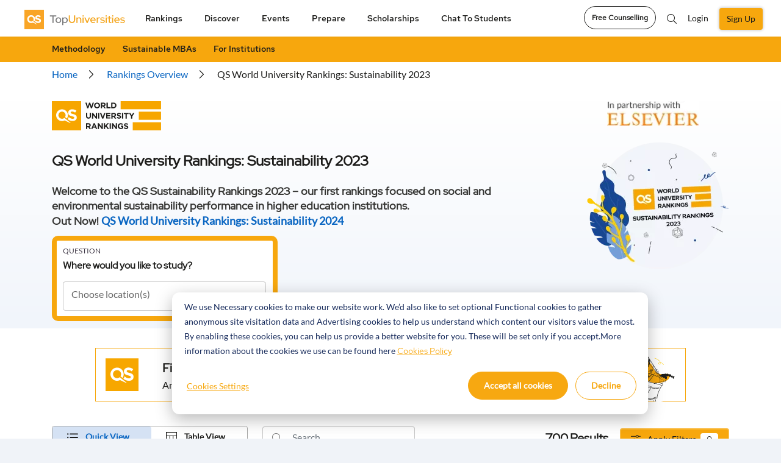

--- FILE ---
content_type: text/html; charset=UTF-8
request_url: https://www.topuniversities.com/sustainability-rankings/2023?_gl=11szy843_gaNjMwMTc5ODM5LjE2ODI5NzI0NzA._ga_YN0B3DGTTZ%2AMTY4MzczMzg0NS40LjEuMTY4MzczNDAxMS4zOC4wLjA
body_size: 42189
content:


  <!DOCTYPE html>
<html lang="en" dir="ltr" prefix="content: http://purl.org/rss/1.0/modules/content/  dc: http://purl.org/dc/terms/  foaf: http://xmlns.com/foaf/0.1/  og: http://ogp.me/ns#  rdfs: http://www.w3.org/2000/01/rdf-schema#  schema: http://schema.org/  sioc: http://rdfs.org/sioc/ns#  sioct: http://rdfs.org/sioc/types#  skos: http://www.w3.org/2004/02/skos/core#  xsd: http://www.w3.org/2001/XMLSchema# ">
<head attr='https://www.topuniversities.com/'>
<!-- AbTasty - DIG-130-->
<script type="text/javascript" src="https://try.abtasty.com/9adf3d0b991db423705748a5e31c6121.js"></script>
<!-- Botify Activation for TFBBL-90 -->
<script src="https://tags.pw.adn.cloud/EQRFNS/activation.js" async></script>


  <script>(function(w,d,s,l,i){w[l]=w[l]||[];w[l].push(

  {'gtm.start': new Date().getTime(),event:'gtm.js'}
  );var f=d.getElementsByTagName(s)[0],
  j=d.createElement(s),dl=l!='dataLayer'?'&l='+l:'';j.async=true;j.src=
  'https://www.googletagmanager.com/gtm.js?id='+i+dl;f.parentNode.insertBefore(j,f);
  })(window,document,'script','dataLayer','GTM-W4T4GS');</script>


  <!-- ADM Smart Pixel - QS TopUnis - topuniversities.com - 29.06.2018 - DO NOT MODIFY -->
  <script type="text/javascript">!function(a,e,d,m,t){a.adm={};a.adm.pixid=136038;var o=e.getElementsByTagName("head")[0],c=e.createElement("script");a.adm.json="https://ps.l.admedo.com/e3322918-86d6-46ae-b85a-9d5f02249f4c.json",a.adm.pixurl="https://pool.admedo.com",c.src="https://pj.l.admedo.com/admtracker.lib.min.js",c.async=!0,o.appendChild(c)}(window,document);</script>
  <noscript><img fetchpriority="low" loading="lazy" height="1" width="1" style="display:none" src="https://pool.admedo.com/pixel?id=136038&t=img" /></noscript>
  <!-- End of ADM Smart Pixel -->

  <!-- Facebook domain verification -->
  <meta name="facebook-domain-verification" content="jyed73etkbrc34h8gwtc8axnj2g5v3" />
  <!-- Facebook domain verification ends -->



  <!-- Preconnect -->
  <link rel="preconnect" href="//cdn.bannerflow.com" crossorigin>
  <link rel="preconnect" href="//embed.bannerflow.com" crossorigin>
  <link rel="preconnect" href="//fonts.googleapis.com" crossorigin>
  <link rel="preconnect" href="//c.bannerflow.net" crossorigin>
  <link rel="preconnect" href="//ajax.cloudflare.com" crossorigin>
  <link rel="preconnect" href="//cdnjs.cloudflare.com" crossorigin>
  <link rel="preconnect" href="//code.jquery.com" crossorigin>
  <link rel="preconnect" href="//static.cloudflareinsights.com" crossorigin>
  <link rel="preconnect" href="//cdn.jsdelivr.net" crossorigin>
  <link rel="preconnect" href="//kit.fontawesome.com" crossorigin>
  <link rel="preconnect" href="//static.addtoany.com" crossorigin>
  <link rel="preconnect" href="//dev-sso.qs.com" crossorigin>
  <link rel="preconnect" href="//www.googletagservices.com" crossorigin>
  <link rel="preconnect" href="//securepubads.g.doubleclick.net" crossorigin>
  <link rel="preconnect" href="//adservice.google.com" crossorigin>
  <link rel="preconnect" href="//tpc.googlesyndication.com" crossorigin>
  <link rel="preconnect" href="//ajax.googleapis.com" crossorigin>
  <link rel="preconnect" href="//www.googletagmanager.com" crossorigin>
  <link rel="preconnect" href="//ka-p.fontawesome.com" crossorigin>
  <link rel="preconnect" href="//bam.nr-data.net" crossorigin>
  <link rel="preconnect" href="//www.gstatic.com" crossorigin>
  <!-- End Preconnect -->
  <meta charset="utf-8" />
<meta name="description" content="Our QS Sustainability University Rankings are designed to measure higher education institutions&#039; ability to tackle the world’s greatest Environmental, Social and Governance (ESG) challenges." />
<meta name="abstract" content="Our QS Sustainability University Rankings are designed to measure higher education institutions&#039; ability to tackle the world’s greatest Environmental, Social and Governance (ESG) challenges." />
<link rel="canonical" href="https://www.topuniversities.com/sustainability-rankings/2023?_gl=11szy843_gaNjMwMTc5ODM5LjE2ODI5NzI0NzA._ga_YN0B3DGTTZ*MTY4MzczMzg0NS40LjEuMTY4MzczNDAxMS4zOC4wLjA" />
<meta property="og:site_name" content="Top Universities" />
<meta property="og:type" content="website" />
<meta property="og:url" content="https://www.topuniversities.com/sustainability-rankings/2023" />
<meta property="og:title" content="QS Sustainability University Rankings 2023" />
<meta property="og:description" content="Our QS Sustainability University Rankings are designed to measure higher education institutions&#039; ability to tackle the world’s greatest Environmental, Social and Governance (ESG) challenges." />
<meta property="og:image:url" content="https://www.topuniversities.com/sites/default/files/rankings/OG%20img%20Sust%20rank%20700X325v01.jpg" />
<meta property="og:image:secure_url" content="https://www.topuniversities.com/sites/default/files/rankings/OG%20img%20Sust%20rank%20700X325v01.jpg" />
<meta property="og:image:type" content="&quot;image/jpg&quot;" />
<meta property="og:image:width" content="700" />
<meta property="og:image:height" content="325" />
<meta property="og:image:alt" content="QS Sustainability University Rankings 2023" />
<meta name="twitter:card" content="summary_large_image" />
<meta name="twitter:description" content="Our QS Sustainability University Rankings are designed to measure higher education institutions&#039; ability to tackle the world’s greatest Environmental, Social and Governance (ESG) challenges." />
<meta name="twitter:site" content="@TopUnis" />
<meta name="twitter:title" content="QS Sustainability University Rankings 2023: Environmental, Social and Governance" />
<meta name="twitter:image:alt" content="QS Sustainability University Rankings 2023" />
<meta name="twitter:image" content="https://www.topuniversities.com/sites/default/files/ranking-hero/WUR23%20Sust%20rankings_TUhomepage-%20desk%20sust%20rank.png" />
<meta name="Generator" content="Drupal 10 (https://www.drupal.org)" />
<meta name="MobileOptimized" content="width" />
<meta name="HandheldFriendly" content="true" />
<meta name="viewport" content="width=device-width, initial-scale=1.0" />
<style>div#sliding-popup, div#sliding-popup .eu-cookie-withdraw-banner, .eu-cookie-withdraw-tab {background: #f7a70d} div#sliding-popup.eu-cookie-withdraw-wrapper { background: transparent; } #sliding-popup h1, #sliding-popup h2, #sliding-popup h3, #sliding-popup p, #sliding-popup label, #sliding-popup div, .eu-cookie-compliance-more-button, .eu-cookie-compliance-secondary-button, .eu-cookie-withdraw-tab { color: #ffffff;} .eu-cookie-withdraw-tab { border-color: #ffffff;}</style>
<script type="application/ld+json">{
    "@context": "https://schema.org",
    "@type": "WebPage",
    "@id": "https://www.topuniversities.com",
    "description": "QS Sustainability University Rankings 2023: Environmental, Social and Governance",
    "breadcrumb": {
        "@type": "BreadcrumbList",
        "itemListElement": [
            {
                "@type": "ListItem",
                "position": 1,
                "name": "Home",
                "item": "https://www.topuniversities.com/"
            },
            {
                "@type": "ListItem",
                "position": 2,
                "name": "QS Sustainability Rankings 2026",
                "item": "https://www.topuniversities.com/sustainability-rankings"
            }
        ]
    },
    "publisher": {
        "@type": "Organization",
        "@id": "https://www.topuniversities.com",
        "name": "https://www.topuniversities.com/",
        "url": "https://www.topuniversities.com/",
        "logo": {
            "@type": "ImageObject",
            "representativeOfPage": "True",
            "url": "https://www.topuniversities.com/sites/default/files/ranking-hero/WUR23%20Sust%20rankings_TUhomepage-%20desk%20sust%20rank.png"
        }
    },
    "isAccessibleForFree": "True",
    "inLanguage": "English"
}</script>
<link rel="next" href="https://www.topuniversities.com/sustainability-rankings/2023?_gl=11szy843_gaNjMwMTc5ODM5LjE2ODI5NzI0NzA._ga_YN0B3DGTTZ%2AMTY4MzczMzg0NS40LjEuMTY4MzczNDAxMS4zOC4wLjA&amp;page=1" />
<script type="application/ld+json">{
          "@context" : "https://schema.org",
          "@type" : "BreadcrumbList",
          "itemListElement":[
    {
        "@type": "ListItem",
        "position": 0,
        "name": "Home",
        "item": "https://www.topuniversities.com/"
    },
    {
        "@type": "ListItem",
        "position": 1,
        "name": "Rankings Overview",
        "item": "https://www.topuniversities.com/university-rankings"
    },
    {
        "@type": "ListItem",
        "position": 2,
        "name": "QS World University Rankings: Sustainability 2023",
        "item": "https://www.topuniversities.com/sustainability-rankings/2023"
    }
]
        }</script>
<meta http-equiv="x-ua-compatible" content="ie=edge" />
<script type='text/javascript'>
  var googletag = googletag || {};
  googletag.cmd = googletag.cmd || [];
  // Add a place to store the slot name variable.
  googletag.slots = googletag.slots || {};

  (function() {
    var useSSL = 'https:' == document.location.protocol;
    var src = (useSSL ? 'https:' : 'http:') +
      '//securepubads.g.doubleclick.net/tag/js/gpt.js';

    var gads = document.createElement('script');
    gads.async = true;
    gads.type = 'text/javascript';
    gads.src = src;
    var node = document.getElementsByTagName('script')[0];
    node.parentNode.insertBefore(gads, node);
    
  })();
</script>
<script type="text/javascript">
  googletag.cmd.push(function() {

        // Start by defining breakpoints for this ad.
      var mapping = googletag.sizeMapping()
              .addSize([0, 320], [[300, 50], [300, 50]])
              .addSize([768, 200], [970, 90])
            .build();
  
  googletag.slots["top_slot"] = googletag.defineSlot("/8070/Topuni-Web/sustainability-rankings/2023", [[970, 90], [300, 50], [300, 50]], "js-dfp-tag-top_slot")

    .addService(googletag.pubads())

  
  
  
      .setTargeting('URL', ['/sustainability-rankings/2023'])
        // Apply size mapping when there are breakpoints.
    .defineSizeMapping(mapping)
    ;

  });

</script>
<script type="text/javascript">
googletag.cmd.push(function() {

      googletag.pubads().enableAsyncRendering();
          googletag.pubads().collapseEmptyDivs();
          googletag.pubads().setTargeting('pos', ['top']);
      googletag.pubads().setTargeting('URL', ['/sustainability-rankings/2023']);
      googletag.pubads().setTargeting('ArticleTagging', ['','','']);
  
  googletag.enableServices();
});

</script>
<link rel="icon" href="/themes/custom/tu_d8/favicon.ico" type="image/vnd.microsoft.icon" />
<link rel="alternate" hreflang="en" href="https://www.topuniversities.com/sustainability-rankings/2023" />
<script>window.a2a_config=window.a2a_config||{};a2a_config.callbacks=[];a2a_config.overlays=[];a2a_config.templates={};a2a_config.thanks = {
    postShare: false
};</script>

    <script type="text/javascript">
        // Initialize the google variables.
        var googletag = googletag || {};
        googletag.cmd = googletag.cmd || [];
        // Add a place to store the slot name variable.
        googletag.slots = googletag.slots || {};
        (function() {
          var useSSL = "https:" == document.location.protocol;
          var src = (useSSL ? 'https:' : 'http:') + '//www.googletagservices.com/tag/js/gpt.js';
          document.write('<scr' + 'ipt src="' + src + '"></scr' + 'ipt>');
        })();
    </script>
    <meta name="referrer" content="unsafe-url" />
    <meta name="viewport" content="width=device-width, initial-scale=1, maximum-scale=3.0" />
    <title>QS Sustainability University Rankings 2023 | Top Universities</title>
    <link rel="stylesheet" media="all" href="/sites/default/files/css/css_yJedeLSg1PJFvTmWJG-yZ2MMUNq8zPCelGTZrMchHls.css?delta=0&amp;language=en&amp;theme=tu_d8&amp;include=[base64]" />
<link rel="stylesheet" media="all" href="/sites/default/files/css/css_3M0Y38K9QanRelu57zrVXt6AY_njG3xTKLodWilYqmo.css?delta=1&amp;language=en&amp;theme=tu_d8&amp;include=[base64]" />
<link rel="stylesheet" media="all" href="https://cdnjs.cloudflare.com/ajax/libs/bootstrap-v4-rtl/4.3.1-0/css/bootstrap.min.css" />
<link rel="stylesheet" media="all" href="/sites/default/files/css/css_o8dPtsv6GVJQis9OQdrrZFsn-61poImaeXK5_RC0ZsQ.css?delta=3&amp;language=en&amp;theme=tu_d8&amp;include=[base64]" />
<link rel="stylesheet" media="all" href="https://cdnjs.cloudflare.com/ajax/libs/semantic-ui/2.4.1/components/search.min.css" />
<link rel="stylesheet" media="all" href="https://code.jquery.com/ui/1.12.1/themes/base/jquery-ui.min.css" />
<link rel="stylesheet" media="all" href="/sites/default/files/css/css_bOQPoWnnOnJvGFbhcwCIOwjbHwuuts3OhLYRcAa2W_w.css?delta=6&amp;language=en&amp;theme=tu_d8&amp;include=[base64]" />
<link rel="stylesheet" media="all" href="https://cdnjs.cloudflare.com/ajax/libs/malihu-custom-scrollbar-plugin/3.1.5/jquery.mCustomScrollbar.css" />
<link rel="stylesheet" media="all" href="/sites/default/files/css/css_EUvjn6q9qsvGKgW9W1KLFPYI6I21-mCIm5VUeoj3LxQ.css?delta=8&amp;language=en&amp;theme=tu_d8&amp;include=[base64]" />
<link rel="stylesheet" media="all" href="https://cdnjs.cloudflare.com/ajax/libs/OwlCarousel2/2.3.4/assets/owl.carousel.css" />
<link rel="stylesheet" media="all" href="/sites/default/files/css/css_FT_IIBRBIqkoMDwqQrkxX2MbsYjIo4CREK4Br-r7ReA.css?delta=10&amp;language=en&amp;theme=tu_d8&amp;include=[base64]" />

      <script type="application/json" data-drupal-selector="drupal-settings-json">{"path":{"baseUrl":"\/","scriptPath":null,"pathPrefix":"","currentPath":"node\/3830382","currentPathIsAdmin":false,"isFront":false,"currentLanguage":"en","currentQuery":{"_gl":"11szy843_gaNjMwMTc5ODM5LjE2ODI5NzI0NzA._ga_YN0B3DGTTZ*MTY4MzczMzg0NS40LjEuMTY4MzczNDAxMS4zOC4wLjA"}},"pluralDelimiter":"\u0003","suppressDeprecationErrors":true,"ajaxPageState":{"libraries":"addtoany\/addtoany.front,ckeditor_accordion\/accordion.frontend,clientside_validation_jquery\/cv.jquery.ckeditor,clientside_validation_jquery\/cv.jquery.ife,clientside_validation_jquery\/cv.jquery.validate,clientside_validation_jquery\/cv.pattern.method,core\/drupal.form,core\/drupal.states,core\/normalize,eu_cookie_compliance\/eu_cookie_compliance_default,ga\/analytics,layout_builder\/threecol_section,layout_discovery\/onecol,qs_article\/qs_article,qs_firebase_sso\/sso-lib,qs_firebase_sso\/sso-lib-header,qs_flexreg_user_flow\/qs_flexreg_user_flow,qs_global_site_search\/program_styles,qs_global_site_search\/search_header,qs_global_site_search\/university_styles,qs_layout\/qsonecol,qs_lead_gen\/hubspot-leads-header,qs_lead_gen\/hubspot-leads-header-excel,qs_otp_sender\/qs_otp_sender,qs_rankings\/qs_rankings,qs_rankings_rest_api\/qs_rankings_rest_api,qs_rankings_rest_api\/qs_rankings_rest_api_sustain,qs_uni_prog_directory\/qs_uni_prog_compare,qs_uni_prog_directory\/qs_uni_prog_directory_filters,qs_user_profile\/qsUserProfile,system\/base,tu_d8\/global,tu_d8\/mixpanel,tu_d8\/node,tu_d8\/owl-carousel,tu_d8\/qs_instant,tu_d8\/qs_program_pages_card,tu_d8\/qs_related_content,tu_d8\/qs_ud_pd,tu_d8\/qs_uni_card,tu_d8\/ranking-email-form,tu_d8\/user_survey,views\/views.module,webform\/webform.dialog","theme":"tu_d8","theme_token":null},"ajaxTrustedUrl":{"form_action_p_pvdeGsVG5zNF_XLGPTvYSKCf43t8qZYSwcfZl2uzM":true},"qs_rankings_rest_api":{"nid":"3830382"},"ga":{"commands":[["set","anonymizeIp",true],["send","pageview"]]},"qs_global_site_search":{"app_id":"B9VSLB5GUV","api_key":"c5a76d12563aa226198ec3dc8c27fefb","algolia_university_index":"live_tu_universities","algolia_article_index":"live_tu_articles","algolia_ranking_index":"live_tu_rankings","algolia_program_index":"live_tu_programs","algolia_video_index":"live_tu_videos","algolia_event_index":"live_tu_events","popular_searches":"","site_arg":"Top Universities"},"qs_otp_sender":{"parental_consent_message":"Due to recent legal updates by the Indian Government, we require parental or legal guardian consent for users under 18. Please provide their phone number, and we\u0027ll send a code. Input the code within 5 minutes to confirm their consent."},"webform":{"dialog":{"options":{"narrow":{"title":"Narrow","width":600},"normal":{"title":"Normal","width":800},"wide":{"title":"Wide","width":1000}},"entity_type":"node","entity_id":"3830382"}},"clientside_validation_jquery":{"validate_all_ajax_forms":2,"force_validate_on_blur":false,"messages":{"required":"This field is required.","remote":"Please fix this field.","email":"Please enter a valid email address.","url":"Please enter a valid URL.","date":"Please enter a valid date.","dateISO":"Please enter a valid date (ISO).","number":"Please enter a valid number.","digits":"Please enter only digits.","equalTo":"Please enter the same value again.","maxlength":"Please enter no more than {0} characters.","minlength":"Please enter at least {0} characters.","rangelength":"Please enter a value between {0} and {1} characters long.","range":"Please enter a value between {0} and {1}.","max":"Please enter a value less than or equal to {0}.","min":"Please enter a value greater than or equal to {0}.","step":"Please enter a multiple of {0}."}},"eu_cookie_compliance":{"cookie_policy_version":"1.0.0","popup_enabled":false,"popup_agreed_enabled":false,"popup_hide_agreed":false,"popup_clicking_confirmation":false,"popup_scrolling_confirmation":false,"popup_html_info":false,"use_mobile_message":false,"mobile_popup_html_info":false,"mobile_breakpoint":768,"popup_html_agreed":false,"popup_use_bare_css":false,"popup_height":"auto","popup_width":"100%","popup_delay":1000,"popup_link":"\/cookies-policy","popup_link_new_window":true,"popup_position":false,"fixed_top_position":false,"popup_language":"en","store_consent":false,"better_support_for_screen_readers":false,"cookie_name":"","reload_page":false,"domain":"","domain_all_sites":false,"popup_eu_only":false,"popup_eu_only_js":false,"cookie_lifetime":180,"cookie_session":0,"set_cookie_session_zero_on_disagree":0,"disagree_do_not_show_popup":false,"method":"categories","automatic_cookies_removal":true,"allowed_cookies":"necessary:STYXKEY*\r\nnecessary:QS_REACT_FILTER_SAVE\r\nnecessary:cf_clearance\r\nnecessary:cookie-agreed-version\r\nnecessary:cookie-agreed\r\nnecessary:cookie-agreed-categories\r\nnecessary:AWSALBCORS\r\nnecessary:qssssoperm\r\nanalytics:_ga*\r\nanalytics:__Secure-1PSID\r\nanalytics:SID\r\nanalytics:__Secure-3PAPISID\r\nanalytics:SSID\r\nanalytics:__Secure-3PSIDCC\r\nanalytics:APISID\r\nanalytics:__Secure-1PSIDCC\r\nanalytics:SIDCC\r\nanalytics:__Secure-1PAPISID\r\nanalytics:SAPISID\r\nanalytics:APISID\r\nanalytics:HSID\r\nanalytics:__Secure-3PSID\r\nanalytics:ar_debug\r\nanalytics:AEC\r\nanalytics:_hjAbsoluteSessionInProgress\r\nanalytics:_hjFirstSeen\r\nanalytics:_hjIncludedInSessionSample*\r\nanalytics:_hjSession*\r\nanalytics:mktz*\r\nanalytics:gaconnector*\r\nanalytics:_parsely_*\r\nanalytics:intercom-device-id\r\nanalytics:__hs_initial_opt_in\r\nanalytics:__cf_bm\r\nanalytics:_cfuvid\r\nanalytics:STYXKEY-globaluserUUID\r\nanalytics:SSESS*\r\nmarketing:_fbp\r\nmarketing:datr\r\nmarketing:wd\r\nmarketing:fr\r\nmarketing:sb\r\nmarketing:dpr\r\nmarketing:IDE\r\nmarketing:_gcl_au\r\nmarketing:1P_JAR\r\nmarketing:NID\r\nmarketing:_gads\r\nmarketing:__gpi\r\nmarketing:VISITOR_INFO1_LIVE\r\nmarketing:YSC\r\nmarketing:_tt_enable_cookie\r\nmarketing:_ttp\r\nmarketing:hubspotutk\r\nmarketing:__hssc\r\nmarketing:__hssrc\r\nmarketing:__hs_opt_out\r\nmarketing:__hstc\r\nmarketing:intercom-session-id\r\nmarketing:tuuid\r\nmarketing:tuuid_lu\r\nmarketing:_sctr\r\nmarketing:_scid\r\nmarketing:_clck\r\nmarketing:sa-user-id*\r\nmarketing:bitoIsSecure\r\nmarketing:bito","withdraw_markup":"\u003Cbutton type=\u0022button\u0022 class=\u0022eu-cookie-withdraw-tab\u0022\u003EPrivacy settings\u003C\/button\u003E\n\u003Cdiv aria-labelledby=\u0022popup-text\u0022 class=\u0022eu-cookie-withdraw-banner\u0022\u003E\n  \u003Cdiv class=\u0022popup-content info eu-cookie-compliance-content\u0022\u003E\n    \u003Cdiv id=\u0022popup-text\u0022 class=\u0022eu-cookie-compliance-message\u0022 role=\u0022document\u0022\u003E\n      \u003Cp\u003EThis site uses cookies. By continuing to browse the site you are agreeing to our use of cookies.\u003Cbr \/\u003EReview our \u003Ca href=\u0022\/cookies-policy\u0022\u003Ecookies information\u003C\/a\u003E\u00a0for more details.\u003C\/p\u003E\n\n    \u003C\/div\u003E\n    \u003Cdiv id=\u0022popup-buttons\u0022 class=\u0022eu-cookie-compliance-buttons\u0022\u003E\n      \u003Cbutton type=\u0022button\u0022 class=\u0022eu-cookie-withdraw-button  button button--small button--primary\u0022\u003EWithdraw consent\u003C\/button\u003E\n    \u003C\/div\u003E\n  \u003C\/div\u003E\n\u003C\/div\u003E","withdraw_enabled":false,"reload_options":null,"reload_routes_list":"","withdraw_button_on_info_popup":false,"cookie_categories":["necessary","analytics","marketing"],"cookie_categories_details":{"necessary":{"uuid":"cfbcb6ac-d161-46fd-bee7-05f0607e81a0","langcode":"en","status":true,"dependencies":[],"id":"necessary","label":"Necessary","description":"These cookies are necessary for the website to function and cannot be switched off in our systems. They are usually only set in response to actions made by you which amount to a request for services, such as setting your privacy preferences, logging in, or filling in forms.","checkbox_default_state":"required","weight":-10},"analytics":{"uuid":"c9d808de-b327-4004-89fd-0098784c4aad","langcode":"en","status":true,"dependencies":[],"id":"analytics","label":"Functional","description":"We may use a set of cookies to collect information, report site usage statistics and understand how visitors engage with the website. In addition to reporting site usage statistics, data collected may also be used to personalize your experience and remember your chat history. We may also use these data, together with some of the advertising cookies described, to help show more relevant ads across the web and to measure interactions with the ads we show.","checkbox_default_state":"checked","weight":-9},"marketing":{"uuid":"aa33b264-d299-43e9-a6a2-204140ae63db","langcode":"en","status":true,"dependencies":[],"id":"marketing","label":"Advertising","description":"We use cookies to make our ads more engaging and valuable to site visitors. Some common applications of cookies are to select advertising based on what\u2019s relevant to a user; to improve reporting on ad campaign performance; and to avoid showing ads the user has already seen.","checkbox_default_state":"unchecked","weight":-8}},"enable_save_preferences_button":true,"cookie_value_disagreed":"0","cookie_value_agreed_show_thank_you":"1","cookie_value_agreed":"2","containing_element":"body","settings_tab_enabled":false,"olivero_primary_button_classes":" button button--small button--primary","olivero_secondary_button_classes":" button button--small","close_button_action":"close_banner","open_by_default":false,"modules_allow_popup":true,"hide_the_banner":false,"geoip_match":true},"ckeditorAccordion":{"accordionStyle":{"collapseAll":0,"keepRowsOpen":null,"animateAccordionOpenAndClose":1,"openTabsWithHash":1}},"qs_firebase_sso":{"sso_url":"https:\/\/sso.qs.com"},"g8data":"noApply","user":{"uid":0,"permissionsHash":"cece4dadbb8eaf5257e11818658e46d02e3b8996cd866d6b18fb8f096f91fef0"}}</script>
<script src="/sites/default/files/js/js_u1DRLQR5Hs8Vbq-XSszlGVvWdM9k4cqxmWv5KnE2BeM.js?scope=header&amp;delta=0&amp;language=en&amp;theme=tu_d8&amp;include=[base64]"></script>
<script src="https://content.qs.com/sso/sso.min.js"></script>
<script src="/sites/default/files/js/js_oBMg3UAUcuKqyYCEqCAsYm_9nnwfGR1Bz5SVuCiUOlk.js?scope=header&amp;delta=2&amp;language=en&amp;theme=tu_d8&amp;include=[base64]"></script>

        <meta name="google-site-verification" content="Gt4Ek9hCb6nf3m8WfbvskhuFcDIry9-i4Z_l1TB1_CY" />
        
        <script>
        document.addEventListener("DOMContentLoaded", function() {
  var lazyloadImages = document.querySelectorAll("img.lazy-image");
  var lazyloadThrottleTimeout;

  function lazyload () {
    if(lazyloadThrottleTimeout) {
      clearTimeout(lazyloadThrottleTimeout);
    }

    lazyloadThrottleTimeout = setTimeout(function() {
        var scrollTop = window.pageYOffset;
        lazyloadImages.forEach(function(img) {
            if(img.offsetTop < (window.innerHeight + scrollTop)) {
              if(!img.complete) {
                img.src = img.dataset.src;
              }
              img.classList.remove('lazy-image');
            }
        });
        if(lazyloadImages.length == 0) {
          document.removeEventListener("scroll", lazyload);
          window.removeEventListener("resize", lazyload);
          window.removeEventListener("orientationChange", lazyload);
        }
    }, 20);
  }

  document.addEventListener("scroll", lazyload);
  window.addEventListener("resize", lazyload);
  window.addEventListener("orientationChange", lazyload);
  window.addEventListener("DOMContentLoaded", lazyload);
});


  function BackgroundNode({node, loadedClassName}) {
  let src = node.getAttribute('data-background-image-url');
  let show = (onComplete) => {
    requestAnimationFrame(() => {
      node.style.backgroundImage = `url(${src})`
      node.classList.add(loadedClassName);
      onComplete();
    })
  }

  return {
    node,

    // onComplete is called after the image is done loading.
    load: (onComplete) => {
      let img = new Image();
      img.onload = show(onComplete);
      img.src = src;
    }
  }
}

let defaultOptions = {
  selector: '[data-background-image-url]',
  loadedClassName: 'loaded'
}

function BackgroundLazyLoader({selector, loadedClassName} = defaultOptions) {
  let nodes = [].slice.apply(document.querySelectorAll(selector))
    .map(node => new BackgroundNode({node, loadedClassName}));

  let callback = (entries, observer) => {
    entries.forEach(({target, isIntersecting}) => {
      if (!isIntersecting) {
        return;
      }

      let obj = nodes.find(it => it.node.isSameNode(target));

      if (obj) {
        obj.load(() => {
          // Unobserve the node:
          observer.unobserve(target);
          // Remove this node from our list:
          nodes = nodes.filter(n => !n.node.isSameNode(target));

          // If there are no remaining unloaded nodes,
          // disconnect the observer since we don't need it anymore.
          if (!nodes.length) {
            observer.disconnect();
          }
        });
      }
    })
  };

  let observer = new IntersectionObserver(callback);
  nodes.forEach(node => observer.observe(node.node));
};


document.addEventListener("DOMContentLoaded", function() {
  BackgroundLazyLoader()
});
</script>

<!--  Mixpanel SDK Integration -->
<script type="text/javascript">
  //const MIXPANEL_CUSTOM_LIB_URL = "http://mpfwprxy.topuniversities.com/lib.min.js";
  (function (f, b) { if (!b.__SV) { var e, g, i, h; window.mixpanel = b; b._i = []; b.init = function (e, f, c) { function g(a, d) { var b = d.split("."); 2 == b.length && ((a = a[b[0]]), (d = b[1])); a[d] = function () { a.push([d].concat(Array.prototype.slice.call(arguments, 0))); }; } var a = b; "undefined" !== typeof c ? (a = b[c] = []) : (c = "mixpanel"); a.people = a.people || []; a.toString = function (a) { var d = "mixpanel"; "mixpanel" !== c && (d += "." + c); a || (d += " (stub)"); return d; }; a.people.toString = function () { return a.toString(1) + ".people (stub)"; }; i = "disable time_event track track_pageview track_links track_forms track_with_groups add_group set_group remove_group register register_once alias unregister identify name_tag set_config reset opt_in_tracking opt_out_tracking has_opted_in_tracking has_opted_out_tracking clear_opt_in_out_tracking start_batch_senders people.set people.set_once people.unset people.increment people.append people.union people.track_charge people.clear_charges people.delete_user people.remove".split( " "); for (h = 0; h < i.length; h++) g(a, i[h]); var j = "set set_once union unset remove delete".split(" "); a.get_group = function () { function b(c) { d[c] = function () { call2_args = arguments; call2 = [c].concat(Array.prototype.slice.call(call2_args, 0)); a.push([e, call2]); }; } for ( var d = {}, e = ["get_group"].concat( Array.prototype.slice.call(arguments, 0)), c = 0; c < j.length; c++) b(j[c]); return d; }; b._i.push([e, f, c]); }; b.__SV = 1.2; e = f.createElement("script"); e.type = "text/javascript"; e.async = !0; e.src = "undefined" !== typeof MIXPANEL_CUSTOM_LIB_URL ? MIXPANEL_CUSTOM_LIB_URL : "file:" === f.location.protocol && "//cdn.mxpnl.com/libs/mixpanel-2-latest.min.js".match(/^\/\//) ? "https://cdn.mxpnl.com/libs/mixpanel-2-latest.min.js" : "//cdn.mxpnl.com/libs/mixpanel-2-latest.min.js"; g = f.getElementsByTagName("script")[0]; g.parentNode.insertBefore(e, g); } })(document, window.mixpanel || []);

  // Init mixpanel with required configurations
  document.addEventListener("DOMContentLoaded", function() {
    mixpanel.init('97b5852b52a7f69155826eee6cdf165e', {
      //api_host: 'https://mpfwprxy.topuniversities.com',
      record_sessions_percent: 100,
      record_heatmap_data: true,
      record_mask_text_selector: '',
      debug: true,
      autocapture: {
          pageview: 'full-url',
          click: true,
          input: false,
          scroll: true,
          scroll_depth_percent_checkpoints: [10, 25, 50, 75, 100],
          submit: true,
          capture_text_content: true,
          maskTextSelector: ':not(.unmask-text)',
      },
    });
  });
</script>

</head>
 
 
<body class="section-sustainability-rankings qs-sustainability-ranking not-logged-in path-node node--type-ranking-set-release lang-en unmask-text topuniversities">

<noscript><iframe src="https://www.googletagmanager.com/ns.html?id=GTM-W4T4GS"
height="0" width="0" style="display:none;visibility:hidden"></iframe></noscript>


  <div class="dialog-off-canvas-main-canvas" data-off-canvas-main-canvas>
    
<div id="page-wrapper">
  <div id="page">
            

    <header class="header">
       
<div class="top_menu">
  <div class="container">
            <div class="qs_logo tu">
          <a href="/" aria-label="logo" class="hide-in-ipad"><img fetchpriority="high" loading="lazy" src="/themes/custom/tu_d8/tu-new-logo.svg" alt="tu logo" width="187" height="34"></a>
          <a href="/" aria-label="logo" class="show-in-ipad"><img fetchpriority="high" loading="lazy" src="/themes/custom/tu_d8/tu-new-logo.svg" alt="tu logo" width="187" height="34"></a>
            <ul class="top_right_menu d-block d-sm-none top_right_menu_mobile">
        <li class="_mobile-div">
          <a href="#" class="top_search_toggle" data-toggle="modal" data-target="#top_search" aria-label="search"><i class="fal fa-search"></i></a>
        </li>
                  <li class=" _mobile-div">
            <!-- <a class="nav-link reg-log-popup crm_top_nav" href="/signin?nid=''&redirect_path=/sustainability-rankings/2023" id="user_login"> -->
            <a href="/signin"aria-label="signin" class="webform-dialog button nav-link reg-log-popup crm_top_nav" data-dialog-options="{'width':400,'height':400}" id="user_login">
               <img fetchpriority="high" loading="lazy" src="/themes/custom/tu_d8/images/user.svg" class="_user-image" height="20" width="20" alt="User Icon">
            </a>
          </li>
                <li class="_mobile-div">
          <a href="#top_menu" aria-label="toggler" class="menu_togle" onclick="Drupal.behaviors.tu_d8.menutoggle(this)">
           <img src="/themes/custom/tu_d8/bar-chart.svg" />
            <i class="fal fa-times"></i>
          </a>
        </li>
      </ul>
    </div>
                  <nav id="top_menu" class="tu">
        <ul class="d-none d-sm-block tu hide-in-ipad">
          <li class="rankings">
        <a href="#" onclick="return false;">Rankings</a>
        <ul class="rankings">
          <section class="d-block d-xl-none">Rankings</section>
                                    <li><a href="/university-rankings">Rankings Overview</a>
                        </li>
                                    <li><a href="/world-university-rankings">QS World University Rankings</a>
                        </li>
                                    <li><a href="/subject-rankings">QS World University Rankings by Subject</a>
                        </li>
                                    <li><a href="/sustainability-rankings">QS Sustainability Rankings</a>
                        </li>
                                    <li><a href="/regional-rankings">QS University Rankings by Region</a>
                        </li>
                                    <li><a href="/city-rankings">QS Best Student Cities</a>
                        </li>
                                    <li><a href="/mba-rankings">QS Global MBA Rankings</a>
                        </li>
                                    <li><a href="/business-masters-rankings">QS Business Masters Rankings</a>
                        </li>
                                    <li><a href="/international-trade-rankings">QS International Trade Rankings</a>
                        </li>
                                    <li><a href="/qs-stars/home">QS Stars Rating System</a>
                        </li>
                                    <li><a href="https://www.igauge.in/ratings">QS IGAUGE Rating System</a>
                        </li>
                  </ul>
      </li>
          <li class="discover">
        <a href="#" onclick="return false;">Discover</a>
        <ul class="discover">
          <section class="d-block d-xl-none">Discover</section>
                                    <li><a href="/find-your-university">Course Matching Tool</a>
                        </li>
                                    <li><a href="/universities">University Search</a>
                        </li>
                                    <li><a href="/programs">Program Search</a>
                        </li>
                                    <li><a href="/courses">Subject Guides</a>
                        </li>
                                    <li><a href="/where-to-study/home">Study Destination Guides</a>
                        </li>
                                    <li><a href="/student-info/careers-advice">Careers Advice</a>
                        </li>
                                    <li><a href="/student-info/videos">Community</a>
                        </li>
                  </ul>
      </li>
          <li class="events">
        <a href="#" onclick="return false;">Events</a>
        <ul class="events">
          <section class="d-block d-xl-none">Events</section>
                                    <li><a href="/events#qs-event-master">QS Master&#039;s Events</a>
                        </li>
                                    <li><a href="/events/india#qs-event-master">QS Master&#039;s Events in India</a>
                        </li>
                                    <li><a href="/events/europe#qs-event-master">QS Master&#039;s Events in Europe</a>
                        </li>
                                    <li><a href="/events/asia#qs-event-master">QS Master&#039;s Events in Asia</a>
                        </li>
                                    <li><a href="/events/middle-east-africa#qs-event-master">QS Master&#039;s Events in Middle East and Africa </a>
                        </li>
                                    <li><a href="/events/north-america#qs-event-master">QS Master&#039;s Events in North America</a>
                        </li>
                                    <li><a href="/events/latin-america#qs-event-master">QS Master&#039;s Events in Latin America</a>
                        </li>
                                    <li><a href="/events#qs-event-mba">QS MBA Events</a>
                        </li>
                                    <li><a href="/events/india#qs-event-mba">QS MBA Events in India</a>
                        </li>
                                    <li><a href="/events/europe#qs-event-mba">QS MBA Events in Europe</a>
                        </li>
                                    <li><a href="/events/asia#qs-event-mba">QS MBA Events in Asia</a>
                        </li>
                                    <li><a href="/events/middle-east-africa#qs-event-mba">QS MBA Events in Middle East and Africa</a>
                        </li>
                                    <li><a href="/events/north-america#qs-event-mba">QS MBA Events in North America</a>
                        </li>
                                    <li><a href="/events/latin-america#qs-event-mba">QS MBA Events in Latin America</a>
                        </li>
                  </ul>
      </li>
          <li class="prepare">
        <a href="#" onclick="return false;">Prepare</a>
        <ul class="prepare">
          <section class="d-block d-xl-none">Prepare</section>
                                    <li><a href="/find-your-university">Course Matching Tool</a>
                        </li>
                                    <li><a href="https://qs.topuniversities.com/student-apply-support">Admission Support</a>
                        </li>
                                    <li><a href="/student-info/student-finance">Student Finance</a>
                        </li>
                                    <li><a href="/student-info">QS Student Guides</a>
                        </li>
                                    <li><a href="https://www.topuniversities.com/student-info/english-language-tests-university-admission">English Language Tests</a>
                        </li>
                  </ul>
      </li>
          <li class="scholarships">
        <a href="#" onclick="return false;">Scholarships</a>
        <ul class="scholarships">
          <section class="d-block d-xl-none">Scholarships</section>
                                    <li><a href="/scholarships">Scholarships</a>
                        </li>
                  </ul>
      </li>
          <li class="chat-to-students">
        <a href="#" onclick="return false;">Chat to students</a>
        <ul class="chat-to-students">
          <section class="d-block d-xl-none">Chat to students</section>
                                    <li><a href="/chat-to-students">Chat To Students</a>
                        </li>
                  </ul>
      </li>
      </ul>

<div class="login_section d-block d-sm-none">
 
  <ul>
    <li class="nav-item">
      <a href="/signup?nid=''&redirect_path=/sustainability-rankings/2023" class="webform-dialog button nav-link btn-green reg-log-popup crm_top_nav" id="user_register">SIGN UP</a>
    </li>
      <li class="nav-item">
        <a href="/signin" class="webform-dialog button nav-link reg-log-popup crm_top_nav" id="user_login">LOGIN</a>
      </li>

  </ul>


</div>


    <ul class="accordion d-block mobile-menu-js  manage-height-in-ipad">
              <li class="rankings menu-border-ipad" onclick="Drupal.behaviors.tu_d8.menutogglelilist(this);">
          <section class="header">Rankings <span class="right-arrow-updown"><img src="/themes/custom/tu_d8/down.svg" /></span></section>
          <div class="content">
          <ul class="rankings">

                                          <li><a href="/university-rankings">Rankings Overview</a>
              
                            </li>

                                          <li><a href="/world-university-rankings">QS World University Rankings</a>
              
                            </li>

                                          <li><a href="/subject-rankings">QS World University Rankings by Subject</a>
              
                            </li>

                                          <li><a href="/sustainability-rankings">QS Sustainability Rankings</a>
              
                            </li>

                                          <li><a href="/regional-rankings">QS University Rankings by Region</a>
              
                            </li>

                                          <li><a href="/city-rankings">QS Best Student Cities</a>
              
                            </li>

                                          <li><a href="/mba-rankings">QS Global MBA Rankings</a>
              
                            </li>

                                          <li><a href="/business-masters-rankings">QS Business Masters Rankings</a>
              
                            </li>

                                          <li><a href="/international-trade-rankings">QS International Trade Rankings</a>
              
                            </li>

                                          <li><a href="/qs-stars/home">QS Stars Rating System</a>
              
                            </li>

                                          <li><a href="https://www.igauge.in/ratings">QS IGAUGE Rating System</a>
              
                            </li>

                      </ul>
        </div>
        </li>


              <li class="discover menu-border-ipad" onclick="Drupal.behaviors.tu_d8.menutogglelilist(this);">
          <section class="header">Discover <span class="right-arrow-updown"><img src="/themes/custom/tu_d8/down.svg" /></span></section>
          <div class="content">
          <ul class="discover">

                                          <li><a href="/find-your-university">Course Matching Tool</a>
              
                            </li>

                                          <li><a href="/universities">University Search</a>
              
                            </li>

                                          <li><a href="/programs">Program Search</a>
              
                            </li>

                                          <li><a href="/courses">Subject Guides</a>
              
                            </li>

                                          <li><a href="/where-to-study/home">Study Destination Guides</a>
              
                            </li>

                                          <li><a href="/student-info/careers-advice">Careers Advice</a>
              
                            </li>

                                          <li><a href="/student-info/videos">Community</a>
              
                            </li>

                      </ul>
        </div>
        </li>


              <li class="events menu-border-ipad" onclick="Drupal.behaviors.tu_d8.menutogglelilist(this);">
          <section class="header">Events <span class="right-arrow-updown"><img src="/themes/custom/tu_d8/down.svg" /></span></section>
          <div class="content">
          <ul class="events">

                                          <li><a href="/events#qs-event-master">QS Master&#039;s Events</a>
              
                            </li>

                                          <li><a href="/events/india#qs-event-master">QS Master&#039;s Events in India</a>
              
                            </li>

                                          <li><a href="/events/europe#qs-event-master">QS Master&#039;s Events in Europe</a>
              
                            </li>

                                          <li><a href="/events/asia#qs-event-master">QS Master&#039;s Events in Asia</a>
              
                            </li>

                                          <li><a href="/events/middle-east-africa#qs-event-master">QS Master&#039;s Events in Middle East and Africa </a>
              
                            </li>

                                          <li><a href="/events/north-america#qs-event-master">QS Master&#039;s Events in North America</a>
              
                            </li>

                                          <li><a href="/events/latin-america#qs-event-master">QS Master&#039;s Events in Latin America</a>
              
                            </li>

                                          <li><a href="/events#qs-event-mba">QS MBA Events</a>
              
                            </li>

                                          <li><a href="/events/india#qs-event-mba">QS MBA Events in India</a>
              
                            </li>

                                          <li><a href="/events/europe#qs-event-mba">QS MBA Events in Europe</a>
              
                            </li>

                                          <li><a href="/events/asia#qs-event-mba">QS MBA Events in Asia</a>
              
                            </li>

                                          <li><a href="/events/middle-east-africa#qs-event-mba">QS MBA Events in Middle East and Africa</a>
              
                            </li>

                                          <li><a href="/events/north-america#qs-event-mba">QS MBA Events in North America</a>
              
                            </li>

                                          <li><a href="/events/latin-america#qs-event-mba">QS MBA Events in Latin America</a>
              
                            </li>

                      </ul>
        </div>
        </li>


              <li class="prepare menu-border-ipad" onclick="Drupal.behaviors.tu_d8.menutogglelilist(this);">
          <section class="header">Prepare <span class="right-arrow-updown"><img src="/themes/custom/tu_d8/down.svg" /></span></section>
          <div class="content">
          <ul class="prepare">

                                          <li><a href="/find-your-university">Course Matching Tool</a>
              
                            </li>

                                          <li><a href="https://qs.topuniversities.com/student-apply-support">Admission Support</a>
              
                            </li>

                                          <li><a href="/student-info/student-finance">Student Finance</a>
              
                            </li>

                                          <li><a href="/student-info">QS Student Guides</a>
              
                            </li>

                                          <li><a href="https://www.topuniversities.com/student-info/english-language-tests-university-admission">English Language Tests</a>
              
                            </li>

                      </ul>
        </div>
        </li>


              <li class="scholarships menu-border-ipad" onclick="Drupal.behaviors.tu_d8.menutogglelilist(this);">
          <section class="header">Scholarships <span class="right-arrow-updown"><img src="/themes/custom/tu_d8/down.svg" /></span></section>
          <div class="content">
          <ul class="scholarships">

                                          <li><a href="/scholarships">Scholarships</a>
              
                            </li>

                      </ul>
        </div>
        </li>


              <li class="chat-to-students menu-border-ipad" onclick="Drupal.behaviors.tu_d8.menutogglelilist(this);">
          <section class="header">Chat to students <span class="right-arrow-updown"><img src="/themes/custom/tu_d8/down.svg" /></span></section>
          <div class="content">
          <ul class="chat-to-students">

                                          <li><a href="/chat-to-students">Chat To Students</a>
              
                            </li>

                      </ul>
        </div>
        </li>


      
          </ul>
          <span class="d-block d-sm-none mobile-menu-js ">
        <a class="btn btn-white btn-round mb-btn-round" href="https://qs.topuniversities.com/qs-student-apply-support?utm_source=toprightCTA&utm_medium=TU&utm_id=QSSA">Free Counselling</a>
      </span>
    
    </nav>
    <div class="icon_menu d-md-block d-sm-none">
      <ul class="top_right_menu">
        <li class="language_change">
          <div class="dropdown">
            <button class="dropdown-toggle" type="button" id="dropdownMenu2" data-toggle="dropdown" aria-haspopup="true" aria-expanded="false">
              EN
            </button>
            <div class="dropdown-menu lang_dropdown_menu dropdown-menu-right dropdownMenu2" aria-labelledby="dropdownMenu2">
              <a class="dropdown-item" href="#" aria-label="action">Action</a>
              <a class="dropdown-item" href="#" aria-label="another">Another action</a>
            </div>
          </div>
        </li>
                  <li class="nav-item">
            <a class="btn btn-white btn-round" aria-label="counselling" href="https://qs.topuniversities.com/qs-student-apply-support?utm_source=toprightCTA&utm_medium=TU&utm_id=QSSA">Free Counselling</a>
          </li>
                <li class="nav-item nav-search"><a href="#" class="top_search_toggle" data-toggle="modal" data-target="#top_search"><i class="fal fa-search"></i></a></li>
                  
          <li class="nav-item">
            <!-- <a class="nav-link reg-log-popup crm_top_nav" href="/signin?nid=''&redirect_path=/sustainability-rankings/2023">LOGIN</a> -->
            <a href="/signin" class="webform-dialog button nav-link reg-log-popup crm_top_nav" id="user_login">Login</a>
          </li>
          <li class="nav-item">
            <!-- <a class="nav-link btn-green reg-log-popup crm_top_nav" href="/signup?nid=''&redirect_path=/sustainability-rankings/2023">SIGN UP</a> -->
            <a href="/signup" class="webform-dialog button nav-link btn-green reg-log-popup crm_top_nav" id="user_register">Sign Up</a>
          </li>
        
        <li class="nav-item show-in-ipad show-1200px">
          <a href="javascript:void(0)" class="open-ipad-sidebar open-ipad-sidebar-js" onclick="Drupal.behaviors.tu_d8.menutoggle(this)">
            <img src="/themes/custom/tu_d8/bar-chart.svg" class="open-now" />
            <img src="/themes/custom/tu_d8/close.svg" class="close-now" />
          </a>
        </li>

      </ul>
    </div>
  </div>
</div>
<!-- Modal -->
<div class="global_search modal fade" id="top_search" tabindex="-1" aria-hidden="true">
  <div class="modal-dialog">
    <div class="modal-content">
        <div class="overlay_search">
          <div class="container">
            <div class="search_field">
              <div class="SearchBox"><i class="fal fa-search"></i></div>
              <a href="/search" class="close_overlay" data-dismiss="modal" aria-label="Close"><i class="fal fa-times"></i></a>
            </div>
          </div>
        </div>
        <div class="container">
          <div class="results">
            <ul class="search_region">
              <li class="programs_search_res"></li>
              <li class="universities_search_res"></li>
              <li class="events_search_res"></li>
              <li class="rankings_search_res"></li>
              <li class="articles_search_res"></li>
              <li class="videos_search_res"></li>
            </ul>
          </div>
          <div class="no_results"></div>
          <div class="suggestions"></div>
        </div>
    </div>
  </div>
</div>

  <div id="success-message" class="success-message" style="display: none; margin-top: 20px;">
    <img class="success_img" fetchpriority="high" loading="lazy" src="/themes/custom/tu_d8/images/success_icon.png" alt="success icon"/>
    <div class="thank_msg"> <h4>Thanks for sending your response.</h4>
      <p>Your input will help us improve your experience.</p>
    </div>
    <button class="close-notification" aria-label="Close"><img src="/themes/custom/tu_d8/images/close_icon.png" alt="close icon"/></button>
  </div>
<div class="success_survey_popup text-center d-none">
  <div class="modal fade" id="success_survey" tabindex="-1" role="dialog" aria-labelledby="exampleModalLabel" aria-hidden="true">
  <div class="modal-dialog" role="document">
    <div class="modal-content">
      <div class="modal-header">
        <img fetchpriority="high" src="/themes/custom/tu_d8/images/close-icon-button.png" class="close" data-dismiss="modal" aria-label="Close" alt="close icon">
        
      </div>
      <div class="modal-body">
        <img fetchpriority="high" loading="lazy" src="/themes/custom/tu_d8/images/Success_img.gif" alt="success"/>
        <h4>Thanks for sending your response.</h4>
                <p><span>Your input will help us improve your experience.</span>You can close this popup to continue using the website or choose an option below to register in or login.</p>
              </div>
     
         <div class="modal-footer">
                    <button type="button" class="survey-button">Register</button>
          <!--<a href="/signup" class="webform-dialog button survey-button" data-dialog-options="{'width':400,'height':400}">Register</a>-->
          <p>Already have an account?
            <!-- <a href="/signin?nid= &redirect_path=/sustainability-rankings/2023">Sign in</a> -->
            <a href="/signin" class="button" onclick="jQuery('#success_survey').modal('hide');" data-dialog-options="{'width':400,'height':400}">Sign in</a>
          </p>
                  </div>
    </div>
  </div>
</div>
</div>
                    <div class="yellow_nav"><div class="yellow_nav"><div class="container"><div class="floating_scroll"><a href="https://www.topuniversities.com/university-rankings/sustainability-rankings/methodology" class="">Methodology</a><a href="https://www.topmba.com/why-mba/10-best-business-schools-sustainability" class="">Sustainable MBAs</a><a href="https://www.qs.com/portfolio-items/2023-sustainability-rankings-higher-ed-report/" class="">For institutions</a></div></div></div></div>          </header>
            <div id="main-wrapper" class="layout-main-wrapper clearfix">
              <div class="highlighted">
          <aside class="section clearfix" role="complementary">
              <section class="region region-highlighted">
    <div data-drupal-messages-fallback class="hidden"></div>
<div class="block block-qs-coming-soon-alert block-qscomingsoon">
  
    
      <div class="content">
      
    </div>
  </div>

  </section>

          </aside>
        </div>
                    <div id="main" class="">
          <main >
            <section class="section">
              <a href="/main-content" id="main-content" tabindex="-1" aria-label="main"></a>
              <div class="container">
                  <section class="region region-content">
    <div id="block-tubreadcrumbs" class="block block-qs-breadcrumbs block-tu-breadcrumbs">
  
    
      <div class="content">
       <div id="breadcrumbs" class="_qs_breadcrumb">
           
        <a href="/" class="level-1 first">Home</a> <span class="arrow"></span>
            
        <a href="/university-rankings" class="level-2">Rankings Overview</a> <span class="arrow"></span>
            <span class="current" autofocus>QS World University Rankings: Sustainability 2023</span>    
  </div>

    </div>
  </div>



<section class="commenting-on-qna">
	<div id="block-tu-d8-content" class="block block-system block-system-main-block">
  
    
      <div class="content">
      


<article data-history-node-id="3830382" about="/sustainability-rankings/2023" class="node node--type-ranking-set-release node--view-mode-full clearfix">
  <header>
    
        
      </header>
  <div class="node__content clearfix">
      <div class="layout layout--onecol">
    <div  class="layout__region layout__region--content">
      <div class="block block-dfp block-dfp-ad2c5a05bf-567b-4d58-ac2f-01d246dd6dea">
  
    
      <div class="content">
      <div id="js-dfp-tag-top_slot">
        <script type="text/javascript">
            googletag.cmd.push(function() {
                googletag.display('js-dfp-tag-top_slot');
            });
    
    </script>
</div>

    </div>
  </div>
<div class="block block-qs-rankings block-ranking-header-block">
  
    
      <div class="content">
      


  

  

  
  





<div class="block block- hero-block force-width-100">
  
    


      <!---
    Youtube videos to be placed in hidden input.
    If there are multiple videos
    ID = recommended-slider-images-videos-QsRanking values in comma separated
    -->

    
        <div id="top-world-ranking-hero" class="qs-world-ranking-hero d-none d-md-block" style="background-color: ">
          <div class="container container-withback">
        <div class="left-hand-side-text">

          
                                    <div class="right-top-logos">
                <div class="_qs-ranking-logo wur-logo">
                                                            <img fetchpriority="low" data-src="/themes/custom/tu_d8/images/ranking/wur-logo.svg" alt="WUR Logo" class="lazy-image"  height="48" width="180" />
                                                        </div>
              </div>
                      
          <div class="_qs-ranking-title">
                                  <h1 class="_qs-class-headline" style="color:">
                                        QS World University Rankings: Sustainability 2023
                        </h1>
                                          
                          <div>
                <p class="context-inpargrph"><p class="paragraph" style="text-align:start">Welcome to the <strong>QS Sustainability Rankings 2023</strong> – our first rankings focused on social and environmental sustainability performance in higher education institutions.</p>

<p class="paragraph" style="text-align:start"><strong>Out Now!&nbsp;<a href="https://www.topuniversities.com/sustainability-rankings">QS World University Rankings: Sustainability 2024</a></strong></p>
</p>
              </div>
            
          
          </div>


          
          <div class="qs-videos-btn-block rank-widget-ctas">
          
                    
        </div>
                                          <!-- Location Filter -->
            <div class="country-filter-header">
                <h2>QUESTION</h2>
                <p>Where would you like to study?</p>
                <div id="locCont">
                  <!-- Conditions and Filter goes here-->
                  <div class="f-field-2 width-100p country country-select-header-fakediv">
                      <div class="sel-wrap coun ">
                        <div class="country-select-header no-jcf _semantic_select newzindex required selection ui dropdown" tabindex="0">
                            <label for="dropIcon">Choose location(s)</label>
                            <i id="dropIcon" class="dropdown icon"></i>
                        </div>
                      </div>
                  </div>
                  <div class="f-field-2 width-100p country country-select-header-realdiv d-none">
                      <div class="sel-wrap coun ">
                        <label for="country-select-header">Choose location(s)</label>
                        <select id="country-select-header" class="country-select-header no-jcf _semantic_select newzindex required" placeholder="Country/Territory" multiple="multiple" data-autocomplete="true" data-min-charactores="false" data-clearable="false" data-max-selections="false" data-show-on-focus="true" required="required" page="ranking-table">
                            <option class="hide" value="">Choose location(s)</option>
                        </select>
                      </div>
                  </div>
                </div>
            </div>
                    
        </div>

        
        <div class="right-hand-side-text">
                      <div class="qs-elsevier-logo">
            <img class="lazy-image" fetchpriority="low" data-src="/sites/default/files/styles/ranking_header_150x40/public/rankings/Elsevier_logo_new_8.jpg.webp" height="40" width="150"></div>
                                                              <img fetchpriority="low" data-src="/sites/default/files/styles/ranking_header_250x217/public/ranking_set_release/4174/WUR23%20Sust%20rankings_TUhomepage-%20desk%20sust%20rank.png.webp" class="d-none d-md-block lazy-image" height="217" width="250" alt="Hero Banner">
                                                      </div>

      </div>
    </div>
    
            <div id="top-world-ranking-hero" class="qs-world-ranking-hero mobile d-block d-md-none" style="background-color: ">
          <div class="container container-withback">
        <div class="right-hand-side-text">
                                    <div class="right-top-logos">
                <div class="_qs-ranking-logo wur-logo">
                                      <img fetchpriority="low" data-src="/themes/custom/tu_d8/images/ranking/wur-logo.svg" alt="WUR Logo" class="lazy-image">
                                  </div>
              </div>
                              </div>
        <div class="left-hand-side-text">

          <div class="_qs-ranking-title">
                                  <h4 class="_qs-class-headline _qs-class-headlineh1"  style="color:">
            QS World University Rankings: Sustainability 2023
            </h4>
                    
          
                          <div><p class="context-inpargrph"><p class="paragraph" style="text-align:start">Welcome to the <strong>QS Sustainability Rankings 2023</strong> – our first rankings focused on social and environmental sustainability performance in higher education institutions.</p>

<p class="paragraph" style="text-align:start"><strong>Out Now!&nbsp;<a href="https://www.topuniversities.com/sustainability-rankings">QS World University Rankings: Sustainability 2024</a></strong></p>
</p>
              </div>
            
                    </div>

          
          
          <div class="qs-videos-btn-block rank-widget-ctas">
                    
          

        </div>
                </div>
    </div>
    
  <div class="mobile-logo">
            <div class="qs-elsevier-logo"><img fetchpriority="low" loading="lazy" data-src="/sites/default/files/styles/ranking_header_150x40/public/rankings/Elsevier_logo_new_8.jpg.webp" alt="elsevier" class="lazy-image"></div>
        </div>
                        <div class="country-filter-headerMob">
                <h1>QUESTION</h1>
                <p>Where would you like to study?</p>
                <div id="locCont">
                  <!-- Conditions and Filter goes here-->
                  <div class="f-field-2 width-100p country country-select-headerMob-fakediv">
                      <div class="sel-wrap coun ">
                        <div class="country-select-headerMob no-jcf _semantic_select newzindex required selection ui dropdown" tabindex="0">
                            <label for="dropIcon">Choose location(s)</label>
                            <i id="dropIcon" class="dropdown icon"></i>
                        </div>
                      </div>
                  </div>
                  <div class="f-field-2 width-100p country country-select-headerMob-realdiv d-none">
                      <div class="sel-wrap coun ">
                        <label for="country-select-headerMob">Choose location(s)</label>
                        <select id="country-select-headerMob" class="country-select-headerMob no-jcf _semantic_select newzindex required" placeholder="Country/Territory" multiple="multiple" data-autocomplete="true" data-min-charactores="false" data-clearable="false" data-max-selections="false" data-show-on-focus="true" required="required" page="ranking-table">
                            <option class="hide" value="">Choose location(s)</option>
                        </select>
                      </div>
                  </div>
                </div>
            </div>
              </div>

    <style>
      @media (min-width: 576px) {
        .hero {
          background-image: url('/sites/default/files/styles/ranking_header_250x217/public/ranking-hero/WUR23%20Sust%20rankings_TUhomepage-%20desk%20sust%20rank.png.webp')
        }
      }
      @media (max-width: 575px) {
        .hero {
          background-image: url('')
        }
      }
    </style>
      </div>

    </div>
  </div>
<div class="block block-layout-builder block-field-blocknoderanking-set-releasefield-in-association-with">
  
    
      <div class="content">
      
    </div>
  </div>

    </div>
  </div>
  <div class="layout layout--onecol">
    <div  class="layout__region layout__region--content">
      <div class="block block-qs-articleblocks block-ranking-table-block">
  
    
      <div class="content">
      

            <script type="text/javascript">
                var mapping = googletag.sizeMapping()
                  .addSize([0, 320], [[300, 50], [300, 250]])
                    .addSize([768, 200], [750, 200])
                    .build();
                  googletag.slots["responsive_ad_1"] = googletag.defineSlot("8070/Topuni-Web/sustainability-rankings/2023", [[750, 200], [300, 50], [300, 250]], "js-dfp-tag-responsive_ad_1")

                  .addService(googletag.pubads())

          .setTargeting('URL', ['/sustainability-rankings/2023'])
                    .defineSizeMapping(mapping)
                ;
        </script>
      
          
       <script type="text/javascript">
                var mapping = googletag.sizeMapping()
                  .addSize([0, 320], [[300, 50], [300, 250]])
                    .addSize([768, 200], [750, 200])
                    .build();
                  googletag.slots["responsive_ad_2"] = googletag.defineSlot("8070/Topuni-Web/sustainability-rankings/2023", [[750, 200], [300, 50], [300, 250]], "js-dfp-tag-responsive_ad_2")

                  .addService(googletag.pubads())

          .setTargeting('URL', ['/university-rankings/world-university-rankings/2022'])
                    .defineSizeMapping(mapping)
                ;
        </script>

       
      
      <script type="text/javascript">
                  var mapping = googletag.sizeMapping()
                      .addSize([0, 320], [[300, 50], [300, 250]])
                      .addSize([768, 200], [750, 200])
                    .build();
                
        googletag.slots["responsive_ad_3"] = googletag.defineSlot("8070/Topuni-Web/sustainability-rankings/2023", [[750, 200], [300, 50], [300, 250]], "js-dfp-tag-responsive_ad_3")

                .addService(googletag.pubads())
        .setTargeting('URL', ['/sustainability-rankings/2023'])
                  .defineSizeMapping(mapping)
                ;
      </script>

      

<div class=" row need-section-margin dynamic-block-ranking-1 d-none" position="3" customblock="true">
  <div class="_ifdfp_1 _ifdfp_1_divcss scroll-in-mobile td-wrap col-lg-12">
                       
             <div id="js-dfp-tag-responsive_ad_1" class="text-center">
               <script class="dfp-ads-inview" dfp-id="js-dfp-tag-responsive_ad_1" type="text/html">
                 googletag.cmd.push(function () {
                 googletag.display('js-dfp-tag-responsive_ad_1');
                });
               </script>
              </div>
                          </div>
</div>

<div class=" row need-section-margin dynamic-block-ranking-2 d-none" position="10" customblock="true">
  <div class="_ifdfp_1 td-wrap col-lg-12 _ifdfp_1_divcss scroll-in-mobile">
                                         <div id="js-dfp-tag-responsive_ad_2" class="text-center">
               <script class="dfp-ads-inview" dfp-id="js-dfp-tag-responsive_ad_2" type="text/html">
                 googletag.cmd.push(function () {
                 googletag.display('js-dfp-tag-responsive_ad_2');
                });
               </script>
              </div>
                            </div>
</div>

<div class=" row need-section-margin dynamic-block-ranking-3 d-none" position="20" customblock="true">
  <div class="_ifdfp_1 td-wrap col-lg-12 _ifdfp_1_divcss scroll-in-mobile">
                            <div id="js-dfp-tag-responsive_ad_3" class="text-center">
            <script class="dfp-ads-inview" dfp-id="js-dfp-tag-responsive_ad_3" type="text/html">
              googletag.cmd.push(function () {
                googletag.display('js-dfp-tag-responsive_ad_3');
              });
            </script>
          </div>
                    </div>
</div>
    </div>
  </div>

    </div>
  </div>
  <div class="layout layout--qsonecol">

          <div  class="layout__region layout__region--first">
        <div class="block block-qs-rankings-rest-api block-block-qs-rankings-rest-block">
  
    
      <div class="content">
      
   
   <input type="hidden" id="disablemoreinfo" value="0">
<input type="hidden" id="apirankingnew" value="1">
<input type="hidden" id="pagenumberid" value="1">
<input type="hidden" id="selectedfactor_value" value="">
<input type="hidden" id="selectedfactor_value_group" value="">
<input type="hidden" value="qs-sustainability-ranking" id="rankingtype-check-new" name="rankingtype-check">
<input type="hidden" value="false" id="asia_ranking_type" name="asia_ranking_type">

<input type="hidden" value="true" id="sustain-check-new" name="sustain-check-new">

<input type="hidden" value="false" id="trade-ranking-new" name="trade-ranking-new">


<input type="hidden" value="true" id="sustain-check-api" name="sustain-check-api">


<section>


   <!-- CMT Banner implementation -->

   <section id="cmt-banner">
      <span class="logo col-md-1 col-1 col-lg-1">&nbsp;</span>
      <div class="cmt-content col-md-7 col-12 col-lg-7">
         <h4>Find your perfect programme!</h4>
         <p>Answer a few questions and our programme matching tool will do the rest!</p>

                  <a class="mobile-link" href="/find-your-university" title="Start Matching Tool">Start Matching</a>
         
      </div>
            <a class="desk-link col-md-2 col-2 col-lg-2" href="/find-your-university" title="Start Matching Tool">Start Matching</a>
      
      <span class="graphic col-md-2 col-2 col-lg-2">&nbsp;</span>
   </section>

   <!-- End of CMT Banner implementation -->


   <!---- New Filter design implementations ------>

   <div class="row min-height-ranking" id="newRankingFilters_newUI">
      <!-- Filters Left Column for Desktop -->
      <div class="leftFilterCol_new_black leftFilterCol_new_js leftFilterCol_new_js_btn">

      </div>

      <div class="leftFilterCol_new _mt_not_scrollbar leftFilterCol_new_js">
         <div class="">
            <div class="filterContainer new">
               <div class="filColHead_new">
                  Filters (<span class="selected-counters-js selected-counters-new">0</span>)
                  <span class="leftFilterCol_new_js_btn pull-right leftFilterCol_new_css_btn">
                     <img src="/modules/custom/qs_rankings_rest_api/assets/close.svg" height="24" width="24"  alt="close filter"  title="close filter" fetchpriority="low" loading="lazy" />
                  </span>
               </div>

               <div id="filterAccordion" class="accordion" container="body">

                  <div class="card">
                     <p>Year</p>

                     <div class="yearFilter">

                        <div class="f-field-2 width-100p year-list d-none d-md-block form-type-select _heightfix48px qs-ranking-year-realdiv hidden no-right-margin ">
                           <label class="float_label_selectpicker">Select</label>
                           <select id="qs-ranking-year" class="no-cross-mark qs-ranking-year no-jcf _semantic_select  newzindex required" placeholder="Year" data-autocomplete="false" data-min-charactores="false" data-clearable="true" data-max-selections="false" data-show-on-focus="true" onchange="if (this.value) window.location.href=this.value">
                                                                                                                     </select>
                        </div>
                     </div>

                  </div>

                  <!-- Region Filter -->
                  <div class="card">
                     <p>Region</p>

                     <div id="regionCont">
                        <div class="f-field-2 width-100p region region-select-fakediv">
                           <div class="sel-wrap regn ">
                              <div class="region-select no-jcf _semantic_select newzindex required selection ui dropdown" tabindex="0">
                                 <label for="region-select">Select</label>
                                 <i class="dropdown icon"></i>
                              </div>
                           </div>
                        </div>
                        <div class="f-field-2 width-100p region region-select-realdiv d-none">
                           <div class="sel-wrap regn ">
                              <label for="region-select">Select</label>
                              <select id="region-select" class="region-select no-jcf _semantic_select newzindex required" placeholder="Select" data-autocomplete="false" data-min-charactores="false" data-clearable="true" data-max-selections="false" data-show-on-focus="true">
                                 <option class="hide" value="">Select</option>
                              </select>
                           </div>
                        </div>
                     </div>


                  </div>


                  <!-- Location Filter -->
                  <div class="card">
                     <p>
                        Country/Territory
                     </p>
                     <div id="locCont">
                        <!-- Conditions and Filter goes here-->
                        <div class="f-field-2 width-100p country country-select-fakediv">
                           <div class="sel-wrap regn ">
                              <div class="country-select no-jcf _semantic_select newzindex required selection ui dropdown" tabindex="0">
                                 <label for="dropIcon">Select</label>
                                 <i id="dropIcon" class="dropdown icon"></i>
                              </div>
                           </div>
                        </div>
                        <div class="f-field-2 width-100p country country-select-realdiv d-none">
                           <div class="sel-wrap coun ">
                              <label for="country-select">Select</label>
                              <select id="country-select" class="country-select no-jcf _semantic_select newzindex required" placeholder="Country/Territory" multiple="multiple" data-autocomplete="true" data-min-charactores="false" data-clearable="false" data-max-selections="false" data-show-on-focus="true" required="required" page="ranking-table">
                                 <option class="hide" value="">Select</option>
                              </select>
                           </div>
                        </div>
                     </div>
                  </div>


                  


                  <div class="card">

                     <div class="locked-content-sign non-logged_in-js">
                        <p>Unlock advanced filters by <a href="javascript:void(0)" class="rankings_filters_sign_up_js" data-toggle="modal" data-target="#emailModal">Registering for free!</a></p>
                     </div>

                     <p>International fees <img fetchpriority="low" loading="lazy" src="/modules/custom/qs_rankings_rest_api/assets/lock.svg" height="14" width="12" alt="lock" title="lock" class="lock-icon-checked-js" /></p>
                     
                     <div class="filter-inputs logged_in-js d-none">
                        <div class="left feesinput">
                           <input type="text" id="minfees" value="" />
                           <span>$</span>
                           <label>Min.</label>
                        </div>
                        <div class="right feesinput">
                           <input type="text" id="maxfees" value="" />
                           <span>$</span>
                           <label>Max.</label>
                        </div>

                        <div class="double_range_slider_box">
                           <div class="double_range_slider">
                              <span class="range_track" id="range_track"></span>

                              <input type="range" class="min minfees minmaxfees no-jcf" min="0" max="240000" value="0" step="0">
                              <input type="range" class="max maxfees minmaxfees no-jcf" min="0" max="240000" value="10000" step="0">

                              <div class="minvalue"></div>
                              <div class="maxvalue"></div>
                           </div>
                        </div>



                     </div>


                     <hr />
                  </div>

                  <div class="card">
                     <p>Scholarship availability <img fetchpriority="low" loading="lazy" src="/modules/custom/qs_rankings_rest_api/assets/lock.svg" height="14" width="12" alt="lock" title="lock" class="lock-icon-checked-js" /></p>

                     <div class="yes-no-radio-sch logged_in-js d-none">

                        <div class="radio">
                           <input id="radio-1-scholarship" name="scholarship-api" type="radio" value="yes" />
                           <label for="radio-1-scholarship" class="radio-label">Yes</label>
                        </div>

                        <div class="radio">
                           <input id="radio-2-scholarship" name="scholarship-api" type="radio" value="no" />
                           <label for="radio-2-scholarship" class="radio-label">No</label>
                        </div>

                     </div>

                     <hr />
                  </div>

                  <div class="card">
                     <div class="filter-wrap filter-english-tests">
                        <p>English Tests <img fetchpriority="low" loading="lazy" src="/modules/custom/qs_rankings_rest_api/assets/lock.svg" height="14" width="12" alt="lock" title="lock" class="lock-icon-checked-js" /></p>
                        <div class="logged_in-js d-none">
                           <div class="english-test-wrapper english-test-wrapper_js"> </div>
                           <div class="selected-test"></div>
                           <div class="english-test-slider-wrapper test-slider-wrapper"></div>
                        </div>
                     </div>
                     <hr />
                  </div>

                  <div class="card">
                     <div class="filter-wrap filter-academic-tests">
                        <p>Academic Tests <img fetchpriority="low" loading="lazy" src="/modules/custom/qs_rankings_rest_api/assets/lock.svg" height="14" width="12" alt="lock" title="lock" class="lock-icon-checked-js" /></p>
                        <div class="logged_in-js d-none">
                           <div class="academic-test-wrapper academic-test-wrapper_js"> </div>
                           <div class="selected-test"></div>
                           <div class="academic-test-slider-wrapper test-slider-wrapper"></div>
                        </div>
                     </div>
                     <hr />
                  </div>



                  <div class="card">
                     <p>Student Mix <img fetchpriority="low" loading="lazy" src="/modules/custom/qs_rankings_rest_api/assets/lock.svg" height="14" width="12" alt="lock" title="lock" class="lock-icon-checked-js" /></p>

                     <div class="top-row student-mix-range logged_in-js d-none">
                        <div id='volume' class='slider'>
                           <output class='slider-output'>50</output>
                           <div class='slider-track'>
                              <div class='slider-thumb'></div>
                              <div class='slider-level'></div>
                           </div>
                           <input class='slider-input no-jcf' type='range' value='50' min='0' max='100' />

                           <div class="inline-text-domestic">
                              <p>
                                 <span class="pull-left">Domestic <span class="hundered-70-js font-bold">70%</span></span>
                                 <span class="pull-right">International <span class="hundered-30-js font-bold">30%</span></span>
                              </p>
                           </div>

                        </div>
                     </div>
                  </div>



                  <div class="bottom-footer-filters">

                     <span id="clearAll" class="apply-filter-inline">
                        <a href="javascript:void(0)" class="btn-trans qsRankMasterfiltersReset_js">Clear All</a>
                     </span>

                     <span class="apply-filter-inline _applyfilters_js_dlyr">
                        <a href="javascript:void(0)" class="btn btn-block _applyfilters_js">Apply Filters</a>
                     </span>

                  </div>



               </div>
            </div>
         </div>
      </div>
      <!-- Right Table Column -->
      <div class="col-12 col-sm-12 col-md-12 rankTableCol">

         <div id="on-this-position-set">
         </div>

         <div class="div-full-width-fix">
            <div class="container">
               <div id="it-will-be-fixed-top" class="row">
                  <div class="col-xl-8 col-lg-7 order-md-2 order-lg-1 hide-in-mobile">
                     <div class="ranking_tabs ranking_tabs_newUi">
                        <ul class="nav nav-pills" role="tablist">
                           <li class="d-md-block d-sm-block nav-item first tab_js tab-clicks-js" tabid="" role="tab" aria-labelledby="sustainibility-rankings">
                              <a href="#sustainibility-rankings" data-toggle="tab" class="nav-link  quicktabs-tab-rankings_tabs-sus add_padding no-padding-mobile quick-navsj">
                                 <span>
                                    <img fetchpriority="low" loading="lazy" src="/modules/custom/qs_rankings_rest_api/assets/quickview.svg" alt="Quick View"  title="Quick View" width="18" height="18" />
                                 </span>
                                 <span class="hide-in-tablet">Quick View</span>
                              </a>
                           </li>
                           <li class="d-md-block d-sm-block nav-item last indicators_js tab-clicks-js" tabid="indicators" role="tab" aria-labelledby="performance-rankings-indicators">
                              <a href="#performance-rankings-indicators" data-toggle="tab" class="nav-link quicktabs-tab-rankings-perf new add_padding  no-padding-mobile quick-navsj no-padding-mobile">
                                 <span>
                                    <img fetchpriority="low" loading="lazy" src="/modules/custom/qs_rankings_rest_api/assets/tableview.svg" alt="Table View"  title="Table View" width="18" height="18" />
                                 </span>
                                 <span class="hide-in-tablet">Table View</span>
                              </a>
                           </li>
                        </ul>
                     </div>
                     <div id="_uni_search" class="university-search-div">
                        <input id="_university_search" class="form-control uni-search-rank _heightfix loc-search-place _type_searchjs" type="text" placeholder="Search" />
                        <i class="fal falqssearch fa-search"></i>
                        <i class="fal falqssearch fa-times d-none"></i>
                     </div>
                  </div>

                  <div class="col-xl-4 col-lg-5 order-md-1 order-lg-2">
                     <div class="results-counter-filers">
                        <span class="counters_js-total counter-title">-</span> <span class="counter-title">Results</span>
                        <button class="apply-filters-btn margin-left-16 onclick-open-filters_js before-after-filters_js_dlyr">
                           <img fetchpriority="low" loading="lazy" src="/modules/custom/qs_rankings_rest_api/assets/filters.svg" alt="Filters" height="16" width="16" title="Filters" />
                           <span class="before-after-filters_js">
                              Apply Filters
                           </span>
                           <span class="filters-count selected-counters-js">
                              0
                           </span>
                        </button>
                     </div>
                  </div>

               </div>

               <div class="row show-only-on-mobile">
                  <div class="col-12 col-no-padding">
                     <div class="new-rank-mobile-search display-inline-mobile">
                        <div class="_mob_univ_search new-UI">
                           <div class="f-field-2 width-100p margin-left-24px uni-search uni">

                              <div id="_uni_search" class="university-search-div">
                                 <input id="_university_search" class="form-control uni-search-rank _heightfix loc-search-place _type_searchjs" type="text" placeholder="Search" />
                                 <i class="fal falqssearch fa-search"></i>
                                 <i class="fal falqssearch fa-times d-none"></i>
                              </div>

                           </div>
                        </div>
                     </div>
                     <div class="new-rank-filter display-inline-mobile">
                        <div class="ranking_tabs ranking_tabs_newUi">
                           <ul class="nav nav-pills" role="tablist">
                              <li class="d-md-block d-sm-block nav-item first tab_js tab-clicks-js" tabid="" role="tab" aria-labelledby="sustainibility-rankings">
                                 <a href="#sustainibility-rankings" data-toggle="tab" class="nav-link  quicktabs-tab-rankings_tabs-sus add_padding no-padding-mobile quick-navsj">
                                    <span>
                                       <img fetchpriority="low" loading="lazy" src="/modules/custom/qs_rankings_rest_api/assets/quickview.svg" alt="Quick View" />
                                    </span>
                                 </a>
                              </li>
                              <li class="d-md-block d-sm-block nav-item last indicators_js tab-clicks-js" tabid="indicators" role="tab" aria-labelledby="performance-rankings-indicators">
                                 <a href="#performance-rankings-indicators" data-toggle="tab" class="nav-link quicktabs-tab-rankings-perf new add_padding  no-padding-mobile quick-navsj no-padding-mobile">
                                    <span>
                                       <img fetchpriority="low" loading="lazy" src="/modules/custom/qs_rankings_rest_api/assets/tableview.svg" alt="Table View" />
                                    </span>
                                 </a>
                              </li>
                           </ul>
                        </div>
                     </div>
                  </div>
               </div>



                
            
              

            </div>




         </div>

            <div class="row mt-2 mb-1">

                  <div class="col-lg-12">
                     <div class="selected-filters new selected-filters-js d-none">
                        <div class="selected-filters-css">

                        </div>
                     </div>
                  </div>


                  <div class="col-lg-5 col-sm-12">
                     <div class="download-excel-icon">
                                             </div>

                     <div class="pub-dates-inline show-only-on-mobile inline pull-right-mobile">
                        <p>Published on: <span>26 October 2022</span></p>
                     </div>

                  </div>


                  <div class="col-lg-7 col-sm-12 col-12">
                     <div class="combined-groups">
                        <div class="pub-dates-inline hide-this-in-mobile-indi display-inline-mobile">
                           <p>Published on: <span>26 October 2022</span></p>
                        </div>
                        <div class="sorting-dates-inline sorting-dates-inline-js sortingtableby_dlyr">
                           <div class="form-type-select-new">
                              <div class="ui fluid  selection dropdown _semantic_select sort_by_dropdown sort_by_dropdown_js sort_by_new_ui">
                                 <input id="sortingtableby" type="hidden" name="sortingtableby" value="asc">
                                 <i class="dropdown icon"></i>
                                 <div class="default text">Sort by</div>
                                 <div class="menu">
                                    <div class="item active selected" data-value="asc">University rank <span>(High to Low)</span></div>
                                    <div class="item" data-value="desc">University rank <span>(Low to High)</span></div>
                                 </div>
                              </div>
                           </div>
                        </div>
                     </div>
                  </div>
               </div>



         
        




        



         <div id="it-will-be-fixed-top-filter" class="row new-header-main new-header-main_js d-none">




            <div id="sustain-header-main" class="col-lg-12">
               <div class="_qs-ranking-data-header ">
                  <div class="row">
                     <div id="sortbyrankingfirstload" class="col-lg-2 col-md-2 col-sm-2 col-2 text-center sort_by_ranking  _mobile-width-320px padding5">
                        <span class="_click-function _click-function_js sort_by_ranking active ranks" header="rank">
                           <span class="_mobile-width position-relative-i mobilearrow">
                              <span class="fixd-width-mobile">Rank
                                 <span class="arrows-up-down">
                                    <img fetchpriority="low" loading="lazy" src="/themes/custom/tu_d8/images/ranking/down-active.svg" class="down-active" alt="Arrows">
                                    <img fetchpriority="low" loading="lazy" src="/themes/custom/tu_d8/images/ranking/up-active.svg" class="up-active" alt="Arrows">
                                    <img fetchpriority="low" loading="lazy" src="/themes/custom/tu_d8/images/ranking/down-inactive.svg" class="down-inactive" alt="Arrows">
                                    <img fetchpriority="low" loading="lazy" src="/themes/custom/tu_d8/images/ranking/up-inactive.svg" class="up-inactive" alt="Arrows">
                                 </span>
                              </span>
                           </span>
                        </span>
                     </div>
                     <div id="group-ranking-tabs-after-new" class="col-md-7 col-sm-5 col-3 heading_university_label sort_by_university _mobile-width-320px padding5 col-lg-4">
                        <span class="_click-function _click-function_js sort_by_ranking alphabets" header="university">
                           University
                           <span class="arrows-up-down">
                              <img fetchpriority="low" loading="lazy" src="/themes/custom/tu_d8/images/ranking/down-active.svg" class="down-active" alt="Arrows">
                              <img fetchpriority="low" loading="lazy" src="/themes/custom/tu_d8/images/ranking/up-active.svg" class="up-active" alt="Arrows">
                              <img fetchpriority="low" loading="lazy" src="/themes/custom/tu_d8/images/ranking/down-inactive.svg" class="down-inactive" alt="Arrows">
                              <img fetchpriority="low" loading="lazy" src="/themes/custom/tu_d8/images/ranking/up-inactive.svg" class="up-inactive" alt="Arrows">
                           </span>
                        </span>
                     </div>

                  </div>
               </div>
            </div>




            <div id="sustain-header" class="col-lg-12 d-none">
               <div class="_qs-ranking-data-header-new show-only-on-mobile trade-ranking-nobackground no-uw-row">
                  <div class="row mobile-sustain-indicators">
                     <div id="sortby_ranking_sdg" class="col-2 text-center sort_by_ranking _mobile-width-320px padding5">
                        <span class="_mobile-width _click-function sort_by_ranking _click-function_js" header="rank">
                            Rank
                            <span class="arrows-up-down right-32">
                              <img fetchpriority="low" loading="lazy" src="/themes/custom/tu_d8/images/ranking/down-active.svg" class="down-active" alt="Arrows">
                              <img fetchpriority="low" loading="lazy" src="/themes/custom/tu_d8/images/ranking/up-active.svg" class="up-active" alt="Arrows">
                              <img fetchpriority="low" loading="lazy" src="/themes/custom/tu_d8/images/ranking/down-inactive.svg" class="down-inactive" alt="Arrows">
                              <img fetchpriority="low" loading="lazy" src="/themes/custom/tu_d8/images/ranking/up-inactive.svg" class="up-inactive" alt="Arrows">
                           </span>
                         </span>
                     </div>
                     <div class="col-3 sort_by_university indi-no-padding asc _mobile-width-320px padding5">
                        <span class="_click-function alphabets asc _click-function_js" header="university">
                           University
                           <span class="arrows-up-down right--16px">
                              <img fetchpriority="low" loading="lazy" src="/themes/custom/tu_d8/images/ranking/down-active.svg" class="down-active" alt="Arrows">
                              <img fetchpriority="low" loading="lazy" src="/themes/custom/tu_d8/images/ranking/up-active.svg" class="up-active" alt="Arrows">
                              <img fetchpriority="low" loading="lazy" src="/themes/custom/tu_d8/images/ranking/down-inactive.svg" class="down-inactive" alt="Arrows">
                              <img fetchpriority="low" loading="lazy" src="/themes/custom/tu_d8/images/ranking/up-inactive.svg" class="up-inactive" alt="Arrows">
                           </span>
                        </span>
                     </div>

                     <div class="hide-this-in-mobile-indi col-lg-7 col-sm-6 _right_background_big padding-left0 _mobile-width-320px padding5 col-sm-6">
                        <div id="move-all-js-sdg" class="_scrollable_div dxnew-container-institutes overflow-right-hidden ranking-factors-title-js-sdg"></div>
                     </div>

                     <div class="col-7 show-only-on-mobile">
                        <a class="more-indicators trade-rankign-modal-btn position-relative-up font-600" href="javascript:void(0)">More Indicators</a>
                     </div>
                  </div>
               </div>
               <div class="d-none d-md-block _qs-ranking-data-header-new trade-ranking-nobackground no-uw-row">
                  <div class="row">
                     <div class="col-lg-6 _right_background position-relative-top-add">
                        <div class="row">
                           <div id="sort_by_ranking_inds" class="col-lg-4 text-center sort_by_ranking">
                              <span class="_mobile-width _click-function sort_by_ranking _click-function_js active sustain-width" header="rank">
                                 Rank
                                 <span class="arrows-up-down">
                                    <img fetchpriority="low" loading="lazy" src="/themes/custom/tu_d8/images/ranking/down-active.svg" class="down-active" alt="Arrows">
                                    <img fetchpriority="low" loading="lazy" src="/themes/custom/tu_d8/images/ranking/up-active.svg" class="up-active" alt="Arrows">
                                    <img fetchpriority="low" loading="lazy" src="/themes/custom/tu_d8/images/ranking/down-inactive.svg" class="down-inactive" alt="Arrows">
                                    <img fetchpriority="low" loading="lazy" src="/themes/custom/tu_d8/images/ranking/up-inactive.svg" class="up-inactive" alt="Arrows">
                                 </span>
                              </span>
                           </div>
                           <div class="col-lg-8 col-md-8 col-sm-6 col-4 sort_by_university indi-no-padding asc">
                              <span class="_click-function alphabets asc _click-function_js" header="university">
                                 University
                                 <span class="arrows-up-down">
                                    <img fetchpriority="low" loading="lazy" src="/themes/custom/tu_d8/images/ranking/down-active.svg" class="down-active" alt="Arrows">
                                    <img fetchpriority="low" loading="lazy" src="/themes/custom/tu_d8/images/ranking/up-active.svg" class="up-active" alt="Arrows">
                                    <img fetchpriority="low" loading="lazy" src="/themes/custom/tu_d8/images/ranking/down-inactive.svg" class="down-inactive" alt="Arrows">
                                    <img fetchpriority="low" loading="lazy" src="/themes/custom/tu_d8/images/ranking/up-inactive.svg" class="up-inactive" alt="Arrows">
                                 </span>
                              </span>
                           </div>
                        </div>
                     </div>
                     <div class="col-lg-6 _right_background_big padding-left0  trade-ranking-margin ">
                        <span class="data-table-scroller-left iconsnew api-arrow data-table-scroller_js hide-this-in-mobile-indi disabled pull-up" direction="left">
                           <img fetchpriority="low" loading="lazy" src="/themes/custom/tu_d8/images/ranking/left-rank-new.svg" alt="left Rank" />
                        </span>
                        <span class="data-table-scroller data-table-scroller-right iconsnew api-arrow data-table-scroller_js hide-this-in-mobile-indi active pull-up" direction="right">
                           <img fetchpriority="low" loading="lazy" src="/themes/custom/tu_d8/images/ranking/right-rank-new.svg" alt="Right Rank"/>
                        </span>

                        <div id="move-all-js" class="_scrollable_div dxnew-container-institutes overflow-right-hidden move-all-js ranking-factors-title-js-sus group-ranking-titles  trading-ranking-margin ">

                        </div>
                     </div>

                  </div>
               </div>

               <div class="explore-msg show-only-on-mobile">
                  <p>To explore more rankings indicators, click above<img fetchpriority="low" loading="lazy" src="/themes/custom/tu_d8/images/svg/arrow-up.svg" alt="Arrow Icon"></p>
               </div>

            </div>

         </div>

         
         <div class="loader-ranking text-center d-none">
            <div class="loaderforuniv"></div>
         </div>

         <div id="ranking-data-load" class="margin-top-20px position-relative-windows">
         </div>


         <!-- Pagination for rankings -->
         <div class="row mt-3 perpagedata_d-none_js results_perpage_data d-none">
            <div class="col-lg-5 text-center-mobile">
               <div class="inline-block pull-left margin-right-px">
                  <p class="_paginationtext _font-16">Results per page:</p>
               </div>
               <div class="ui fluid  selection dropdown _semantic_select newzindex sort_by_dropdown perpage_dropdown_js inline-block minwidth84 pull-left margin-right-px">
                  <input id="perpagedata" type="hidden" name="perpagedata" value="30">
                  <i class="dropdown icon"></i>
                  <div class="default text"></div>
                  <div class="menu">
                     <div class="item active selected" data-value="30">30</div>
                     <div class="item" data-value="50">50</div>
                     <div class="item" data-value="100">100</div>
                     <div class="item" data-value="150">150</div>
                  </div>
               </div>
               <div class="inline-block margin-right-px pull-left">
                  <p class="_paginationtext _font-16 _perpagejstext"><span id="_outoftotalcounts">1-30</span> of <span id="_totalcountresults">1000</span></p>
               </div>
            </div>
            <div class="col-lg-7">
               <div class="inline-block100">
                  <ul id="alt-style-pagination" class="pagination simple-pagination simple-pagination_right  _qs_stylpaginations">
                     <li class="disabled"><span class="current prev"><span aria-hidden="true"><i class="fal fa-chevron-left"></i></span></span></li>
                     <li class="active"><span class="current">1</span></li>
                     <li><a href="#page-2" class="page-link">2</a></li>
                     <li><a href="#page-3" class="page-link">3</a></li>
                     <li class=""><span class="ellipse clickable">…</span></li>
                     <li><a href="#page-20" class="page-link">20</a></li>
                     <li><a href="#page-2" class="page-link next"><span aria-hidden="true"><i class="fal fa-chevron-right"></i></span></a></li>
                  </ul>
               </div>
            </div>
         </div>



         
         <div class="row">
            <div class="col-lg-12">
               <div class="hr-qs-ranking">
               </div>
            </div>
         </div>
         <div class="row">
            <div class="views-element-container"><div class="view view-ranking-footer view-id-ranking_footer view-display-id-block_1 js-view-dom-id-695509fd7ff10a36a5041e2c68f14a8126ad82ef7012d38b2c9cfc631805060a">
  
    
      
      <div class="view-content">
          <div class="views-row">
    <div class="ranking-footer-image">
</div><div class="ranking-footer-text">
</div>
  </div>

    </div>
  
          </div>
</div>

         </div>
         <div id="loadmoredivvisible"></div>
      </div>
   </div>
</section>

<script id="ranking-row" type="text/html">
   <div class="ind ::firstloaded:: main ranking-row-js-::nid:: ::ispinned::" nid="::nid::">
      <div class="row">
         <div class="new-ranking-cards ::advanced_profile:: ::redact::">

            <div class="left-div-200">
               <!-- <div class="pin-univertisity pin-univertisity-js pin qs-tooltip" nid="::nid::">
                <img fetchpriority="low" loading="lazy" src="/modules/custom/qs_rankings_rest_api/assets/pin.svg" alt="Pin university">
                  <span class="qs-tooltiptext qs-tooltip-right">Pin an institution to keep it handy while you browse</span>
               </div>
               <div class="pin-univertisity unpin unpin-univertisity-js" nid="::nid::">
                <img fetchpriority="low" loading="lazy" src="/modules/custom/qs_rankings_rest_api/assets/pin-active.svg" alt="Pin university">
               </div> -->
               <div class="rank-square height-97px dark-blue padding-top-24">
                  <span class="rank-title mobile-upper">Rank</span>
                  <span class="rank-no">
                     ::rank::
                     <span class="dagger-icon-new ::dagger::">
                        <img fetchpriority="low" loading="lazy" src="/modules/custom/qs_rankings_rest_api/assets/dagger.svg" alt="Dagger Icon">
                     </span>
                  </span>
               </div>
               <div class="height-1px">
               </div>
               
               


               <div class="rank-square height-163px light-blue padding-top-32 text-align-mobile">
                  
                  

                 

                 


                  <span class="rank-title di-inline">Overall Score:</span>
                  <span class="rank-score di-inline">::overall_score::</span>
               </div>
            </div>

            <div class="right-div-200">

               <div class="row">
                  <div class="col-lg-7 col-md-12 col-sm-12">
                     <div class="university-details-name">

                        <div class="univ-names-text">
                           <span class="logo-wrapper new-rank ::university_logo_display::">
                              <a href="::universityurl::">
                                <img fetchpriority="low" loading="lazy" src="::logo::" alt="::universityname::" title="::universityname::" height="78" width="78" />
                              </a>
                           </span>

                           <a href="::universityurl::" class="uni-link">::universityname::</a>

                           <div class="location">
                              <img fetchpriority="low" loading="lazy" src="/modules/custom/qs_rankings_rest_api/assets/location.svg" height="12" width="12" alt="location" title="location" /> ::city:: ::country::
                           </div>

                           <div class="stars ::qsstarsdnone::">
                             <span class="ranking-star">
                               <img  fetchpriority="low" loading="lazy" src="/modules/custom/qs_rankings_rest_api/assets/stars.svg" height="20" width="20" alt="QS stars" title="QS stars" />
                             </span>
                             <span class="rating_number">::qsrating::</span>
                             <span class="qs-stars-font">QS Stars</span>
                           </div> 



                        </div>
                     </div>
                  </div>

               <div class="col-lg-5 col-md-12 col-sm-12">
                  <div class="shortlist-compare-div">
                     <div class="shortlist_div_new">
                        <a class="wishlist _directorypage shortlistnonloggedglobaljs   _shortlist_nid_::nid:: ::shortlist_text_active:: shortlistnonloggedglobaljs_dlyr" progoruniv="univ" nid="::nid::" onclick="Drupal.behaviors.tu_d8._adduniversityShortlist(this, ::nid::, 'university')">
                           <i class="fa fa-heart" aria-hidden="true"></i>
                           <i class="fal fa-heart" aria-hidden="true"></i>
                           <span class="_addShortText">::shortlist_text::</span>
                        </a>
                     </div>

                     <div class="compare_div_new">
                        <a href="javascript:void(0)" class="compare _globCompUniv_js _globcompare_universityCookie_js_::nid:: comparenonloggedglobaljs_dlyr" nid="::nid::" progoruniv="univ" onclick="Drupal.behaviors.tu_d8._adduniversityCompare(this, ::nid::)">
                           <span class="two-square-icon">
                              <i class="fal fa-circle" aria-hidden="true"></i>
                           </span>
                           <span class="change-text">Compare</span>
                        </a>
                     </div>
                  </div>
               </div>

               </div>



               <div class="new-rankings-tab-content-wrapper">
                  <div class="arrows-left-right-tab arrows-left-right-tab-js show-only-on-mobile">
                     <button class="btn-arrows btn-right-pick btn-arrows-js" scrollnid="::nid::" direction="right" aria-label="rightButton">
                        <img src="/modules/custom/qs_rankings_rest_api/assets/chevron-right.png" alt="Arrows"/>
                     </button>
                     <button class="btn-arrows btn-left-pick btn-arrows-js d-none" scrollnid="::nid::" direction="left" aria-label="leftButton">
                        <img src="/modules/custom/qs_rankings_rest_api/assets/chevron-left.png" alt="Arrows"/>
                     </button>
                  </div>
                  <ul class="nav nav-tabs m-0 scroll-this-side-::nid::-js" id="myTab" role="none">
                     ::tabsmoreinfo::
                     <li class="nav-item" role="none">
                        <a class="nav-link" id="more-info-tab-::nid::" data-toggle="tab" href="#more-info-tab-::nid::-tab">More Info
                           <span class="new-line">NEW</span>
                           <img fetchpriority="low" loading="lazy" src="/modules/custom/qs_rankings_rest_api/assets/lock.svg" height="14" width="12" alt="lock" title="lock" class="lock-icon-checked-js" />
                        </a>
                     </li>
                  </ul>
                  <div class="tab-content py-2" id="myTabContent">

                     ::tabsmoreDetailsinfo::

                     <div class="tab-pane fade" id="more-info-tab-::nid::-tab" role="tabpanel" aria-labelledby="more-info-tab-::nid::">
                        <div class="new-rankings-indicator-wrap py-2">

                           ::moreinfoLoading::


                        </div>

                        <div class="signup-for-user signup-for-user-js ::preaccountDnone::">
                           <p>In order to see the data <a href="javascript:void(0)" class="signup-for-user-js-dlyr" data-toggle="modal" data-target="#emailModal">Sign up for free</a></p>
                        </div>


                     </div>

                  </div>
               </div>


            </div>

         </div>
      </div>
   </div>
</script>
<script id="ranking-indicators-row" type="text/html">
   <!-- Mobile starts -->
<div class="row ind-row ::firstloaded:: show-only-on-mobile mb-2 ::advanced_profile::" nid="::nid::">
   <div class="col-lg-12">
      <div class="_qs-ranking-data-row normal-row api-ranking-css ::advanced_profile:: ::redact::">
         <div class="row">
            <div class="col-lg-1 col-md-2 col-sm-2 col-2 text-center">
               <div class="_univ-rank">
                  <div class="td-wrap">
                     <div class="td-wrap-in">::rank::</div>
                  </div>
                  <div class="dagger-icon mobile-dagger">
                     <img fetchpriority="low" loading="lazy" class="::dagger::" src="/themes/custom/tu_d8/images/svg/dagger_symbol.svg" alt="Dagger Icon" width="8" height="15" />
                  </div>
               </div>
            </div>
            <div class="col-lg-1 col-md-1 col-sm-1 col-1 dagger-holder hide-this-in-mobile-indi">
               <div class="dagger-icon">
                  <img fetchpriority="low" loading="lazy" class="::dagger::" src="/themes/custom/tu_d8/images/svg/dagger_symbol.svg" alt="Dagger Icon" width="8" height="15" />
               </div>
            </div>
            <div class="col-lg-4 col-md-7 col-sm-7 col-7">
               <div class="university-rank-row  ">
                  <span class="logo-wrapper ">
                     <a href="::universityurl::">
                        <img fetchpriority="low" loading="lazy" src="/sites/default/files/university-of-oxford_478_small.jpg">
                     </a>
                  </span>
                  <div class="univ-details-right-pos">
                     <div class="td-wrap">
                        <a href="::universityurl::" class="uni-link">::universityname::</a>
                     </div>

                     
                     <div class="location ::city_country_hide_show::">
                        <i class="fal fa-map-marker-alt" aria-hidden="true"></i> ::city:: ::country::
                     </div>

                     <div class="stars ranking-star_ind ::qsstarsdnone::">
                       <span class="ranking-star">
                         <img fetchpriority="low" loading="lazy" src="/modules/custom/qs_rankings_rest_api/assets/stars.svg" height="20" width="20" alt="QS stars" title="QS stars" />
                       </span>
                       <span class="rating_number">::qsrating::</span>
                       <span class="qs-stars-font">QS Stars</span>
                     </div> 



                     <div class="more-details font-600 mob-improve ::advanced_profile_more:: more-details_dlyr active" nid="::nid::">
                        
                                                         <a href="::universityurl::#p2-programs" class="btn">View Programmes</a>
                           
                                             </div>

                  </div>
               </div>
            </div>
            <div class="col-lg-2 col-md-2 col-sm-2 col-3 hide-this-in-mobile-indi">
               <span class="overall-score-span float-right new-ranking"> ::overall_score:: </span>
            </div>


         </div>

      </div>

      
      ::mobile_env_rank::      


   </div>
</div>


<!-- Mobile ends -->

<div class="row ind-row ::firstloaded:: hide-this-in-mobile-indi ::advanced_profile::">
   <div class="col-lg-12">
      <div class="_qs-ranking-data-header-new-white ::redact::">
         <div class="row">
            <div class="col-lg-6 _right_background ::advanced_profile::">
               <div class="row">
                  <div class="col-lg-12 no-right-padding">
                     <div class="_qs-ranking-data-row no-top-bottom-border fixed-height common_height_js" nid="::nid::">
                        <div class="row">
                           <div class="col-lg-4 text-center hide-this-in-mobile-indi">
                              <div class="_univ-rank mw-100">::rank::</div>
                              <div class="dagger-icon">
                                 <img fetchpriority="low" loading="lazy" class="::dagger::" src="/themes/custom/tu_d8/images/svg/dagger_symbol.svg" alt="Dagger Icon">
                              </div>
                           </div>
                           <div class="col-lg-8 no-padding-indicator-left hide-this-in-mobile-indi">
                              <div class="university-rank-row ">
                                 <div class="td-wrap">
                                    <div class="td-wrap-in"><a href="::universityurl::" class="uni-link">::universityname::</a></div>
                                 </div>
                                                                  <div class="location ::city_country_hide_show::"><i class="fal fa-map-marker-alt" aria-hidden="true"></i> ::city:: ::country::</div>

                                 <div class="stars ranking-star_ind ::qsstarsdnone::">
                                   <span class="ranking-star">
                                     <img fetchpriority="low" loading="lazy" src="/modules/custom/qs_rankings_rest_api/assets/stars.svg" height="20" width="20" alt="QS stars" title="QS stars">
                                   </span>
                                   <span class="rating_number">::qsrating::</span>
                                   <span class="qs-stars-font">QS Stars</span>
                                 </div> 
                                 

                                 <div class="more-details font-600 ::advanced_profile_more:: more-details_dlyr active" nid="::nid::">
                                    
                                                                                 <a href="::universityurl::#p2-programs" class="btn">View Programmes</a>
                                       
                                    
                                    
                                 </div>

                              </div>
                           </div>
                        </div>
                     </div>
                  </div>
               </div>
            </div>



            <div class="col-lg-6 no-left-margin-padding">
               <div class="row">
                  <div class="col-lg-12 no-right-padding  margin-left-require ">

                     ::sustaindicators::

                  </div>
               </div>
            </div>

           




         </div>
      </div>
   </div>
</div>

</script>



<div class="modal fade" id="more-indi" data-src="" tabindex="-1" role="dialog" aria-labelledby="rankTitle" aria-hidden="true">
   <div class="modal-dialog" role="document">
      <div class="modal-content">
         <div class="modal-header">
            <h4 class="modal-title" id="rankTitle">Filter Ranking Indicators</h4>
            <button type="button" class="close" data-dismiss="modal" aria-label="Close">
               <svg width="15" height="15" viewBox="0 0 15 15" fill="none" xmlns="http://www.w3.org/2000/svg">
                  <path fill-rule="evenodd" clip-rule="evenodd" d="M0.657712 0.657712C0.867994 0.447429 1.20893 0.447429 1.41921 0.657712L7.5 6.7385L13.5808 0.657712C13.7911 0.447429 14.132 0.447429 14.3423 0.657712C14.5526 0.867994 14.5526 1.20893 14.3423 1.41921L8.2615 7.5L14.3423 13.5808C14.5526 13.7911 14.5526 14.132 14.3423 14.3423C14.132 14.5526 13.7911 14.5526 13.5808 14.3423L7.5 8.2615L1.41921 14.3423C1.20893 14.5526 0.867994 14.5526 0.657712 14.3423C0.447429 14.132 0.447429 13.7911 0.657712 13.5808L6.7385 7.5L0.657712 1.41921C0.447429 1.20893 0.447429 0.867994 0.657712 0.657712Z" fill="#1D1D1B" />
               </svg>
            </button>
         </div>
         <div class="modal-body">
            <form action="#">
               <div class="dynamic-radios-trade"></div>
            </form>
         </div>
         <div class="modal-footer">
            <button type="button" class="btn-close-trading _apply-trade-filter-clear" data-dismiss="modal">Clear Filters</button>
            <button type="button" class="btn btn-primary _apply-trade-filter">Apply Filters</button>
         </div>
      </div>
   </div>
</div>



    </div>
  </div>




      
  <div  class="block block-related-content block-layout-builder block-inline-blockrelated-content profile-menu-target blog_section1" id="" data-stickymenutitle="Recommended articles">
  <div class="container">
    
                                      <h2 >Recommended articles</h2>
                <div class="field__item category">
                                    <a href="/article/tags/university-rankings" title="View All">View All</a>
                                </div>
              

          <div class="content">
                  <div class="related-contents-categories blog_content related_content_blog">
        
        <div class="view view-articles view-id-articles view-display-id-block_4 js-view-dom-id-a5c527f21a983ae321485956720e4b774b7d7a13ab80406897d773bc0389c949">
  
    
      
      <div class="view-content">
      
<div class="owl-carousel">
        <div class="views-row item">
      

  


<div class="related_blog_item">


  <div class="_qs-related-article">
      <div class="_gallery-for-article">
        <div class="card-img-overlay-new width-100p">
        </div>
                                <div class="qs-save-blog-flag">
                          <a class='nav-link reg-log-popup article_nid_save-non-logged' href="/signup?nid=4089345&redirect_path=/sustainability-rankings/2023" article_nid='4089345'>
                <i class='fal fa-bookmark' id='heart'></i>
              </a>
                    </div>
                <a href="/university-rankings-articles/world-university-rankings/top-universities-hong-kong-sar " class="article_lead_hyper">
        <div class="_thumb-for-sliders">
         <img fetchpriority="low" loading="lazy" src="https://www.topuniversities.com/sites/default/files/styles/views_count_article/public/2026-01/AdobeStock_210967553.jpg.webp" alt="Article Image"></div>
      </a>
      </div>
      <div class="qs-article-content-area">
         <a href="/university-rankings-articles/world-university-rankings/top-universities-hong-kong-sar" title="Top universities in Hong Kong SAR" hreflang="en" class="new-style-lego">
                      Top universities in Hong Kong SAR

                  </a>
        <div class="qs-article-content-para">
          Here are the top universities in Hong Kong SAR according to the QS World University Rankings.

        </div>
        <div class="qs-article-footer-content clearfix">
          <div class="qs-author-image">
            <a href="/users/hollyhemmings">
              <img class="rounded-circle image-style-_0x40" src="/sites/default/files/styles/40x40/public/externals/8227efea926278a9f934525ea5bd1fe5.jpg.webp" width="40" height="40" alt="Holly image" loading="lazy" typeof="foaf:Image" />


            </a>
          </div>
          <div class="user_info">
            <div class="author-name-qs">
            <a href="/users/hollyhemmings" data-name="Holly Hemmings
">
              By                               Holly Hemmings

                          </a>
            </div>
            <div class="qs-blog-stats">
              <small class="dt"><time datetime="2026-01-21T09:48:45+00:00" class="datetime">Jan 21, 2026</time>

</small>
              <div class="pull-right">
                <i class="far fa-eye" aria-hidden="true"></i> 1.3K
                <i class="far fa-share-alt" aria-hidden="true"></i>
                0
              </div>
            </div>
          </div>
        </div>
      </div>
  </div>
</div>

    </div>
          <div class="views-row item">
      

     


<div class="related_blog_item">


  <div class="_qs-related-article">
      <div class="_gallery-for-article">
        <div class="card-img-overlay-new width-100p">
        </div>
                                <div class="qs-save-blog-flag">
                          <a class='nav-link reg-log-popup article_nid_save-non-logged' href="/signup?nid=944141&redirect_path=/sustainability-rankings/2023" article_nid='944141'>
                <i class='fal fa-bookmark' id='heart'></i>
              </a>
                    </div>
                <a href="/university-rankings-articles/university-subject-rankings/top-dentistry-schools " class="article_lead_hyper">
        <div class="_thumb-for-sliders">
         <img fetchpriority="low" loading="lazy" src="/sites/default/files/styles/views_count_article/public/articles/lead-images/AdobeStock_421243248.jpeg.webp" alt="Article Image"></div>
      </a>
      </div>
      <div class="qs-article-content-area">
         <a href="/university-rankings-articles/university-subject-rankings/top-dentistry-schools" title="Top dentistry schools" hreflang="en" class="new-style-lego">
                      Top dentistry schools

                  </a>
        <div class="qs-article-content-para">
          Find out which dentistry schools come out on top in the QS World University Rankings by Subject here.

        </div>
        <div class="qs-article-footer-content clearfix">
          <div class="qs-author-image">
            <a href="/users/hollyhemmings">
              <img class="rounded-circle image-style-_0x40" src="/sites/default/files/styles/40x40/public/externals/8227efea926278a9f934525ea5bd1fe5.jpg.webp" width="40" height="40" alt="Holly image" loading="lazy" typeof="foaf:Image" />


            </a>
          </div>
          <div class="user_info">
            <div class="author-name-qs">
            <a href="/users/hollyhemmings" data-name="Holly Hemmings
">
              By                               Holly Hemmings

                          </a>
            </div>
            <div class="qs-blog-stats">
              <small class="dt"><time datetime="2026-01-19T09:27:06+00:00" class="datetime">Jan 19, 2026</time>

</small>
              <div class="pull-right">
                <i class="far fa-eye" aria-hidden="true"></i> 122.6K
                <i class="far fa-share-alt" aria-hidden="true"></i>
                88
              </div>
            </div>
          </div>
        </div>
      </div>
  </div>
</div>

    </div>
          <div class="views-row item">
      

     


<div class="related_blog_item">


  <div class="_qs-related-article">
      <div class="_gallery-for-article">
        <div class="card-img-overlay-new width-100p">
        </div>
                                <div class="qs-save-blog-flag">
                          <a class='nav-link reg-log-popup article_nid_save-non-logged' href="/signup?nid=3923074&redirect_path=/sustainability-rankings/2023" article_nid='3923074'>
                <i class='fal fa-bookmark' id='heart'></i>
              </a>
                    </div>
                <a href="/courses/life-sciences-medicine/best-places-study-medicine " class="article_lead_hyper">
        <div class="_thumb-for-sliders">
         <img fetchpriority="low" loading="lazy" src="/sites/default/files/styles/views_count_article/public/articles/lead-images/AdobeStock_427493771.jpeg.webp" alt="Article Image"></div>
      </a>
      </div>
      <div class="qs-article-content-area">
         <a href="/courses/life-sciences-medicine/best-places-study-medicine" title="Best places to study medicine" hreflang="en" class="new-style-lego">
                      Best places to study medicine 

                  </a>
        <div class="qs-article-content-para">
          Wondering where is the best place to study medicine? Here are our top suggestions according to the QS World University Rankings by Subject and Best Student Cities.

        </div>
        <div class="qs-article-footer-content clearfix">
          <div class="qs-author-image">
            <a href="/users/aishakhan-0">
              <img class="rounded-circle image-style-_0x40" src="/sites/default/files/styles/40x40/public/externals/bf3aed7e1dc846ed427afd1166a5996c.jpg.webp" width="40" height="40" alt="Aisha image" loading="lazy" typeof="foaf:Image" />


            </a>
          </div>
          <div class="user_info">
            <div class="author-name-qs">
            <a href="/users/aishakhan-0" data-name="Aisha Khan
">
              By                               Aisha Khan

                          </a>
            </div>
            <div class="qs-blog-stats">
              <small class="dt"><time datetime="2026-01-19T09:00:02+00:00" class="datetime">Jan 19, 2026</time>

</small>
              <div class="pull-right">
                <i class="far fa-eye" aria-hidden="true"></i> 25.3K
                <i class="far fa-share-alt" aria-hidden="true"></i>
                16
              </div>
            </div>
          </div>
        </div>
      </div>
  </div>
</div>

    </div>
  </div>

    </div>
  
          </div>

        </div>
      </div>
      </div>
</div>

      </div>
    
  </div>
  <div class="layout layout--threecol-section layout--threecol-section--33-34-33">

          <div  class="layout__region layout__region--first">
        

<div class="english-literature-class block block-block-content block-block-content13a5cdae-74c3-4989-ad0a-24be9053a4b2 get-free-updates">
  
      <div class="block_heading">Monthly updates</div>
    
        <div class="content">
        <div class="card-box test_prep">
          <div class="d-block d-md-none">
                          
            <div class="field field--name-field-mobile-image field--type-image field--label-hidden field__item">  <img src="/sites/default/files/2021-03/Joing%20QS%201-QS%20Orange%402x_0.png" width="700" height="392" alt="QS Community" loading="lazy" typeof="foaf:Image" />

</div>
      
                      </div>
          <div class="d-none d-md-block desk_img">
                          
            <div class="field field--name-field-desktop-image field--type-image field--label-hidden field__item">  <img src="/sites/default/files/2021-03/Joing%20QS%201-QS%20Orange%402x.png" width="700" height="392" alt="QS Community" loading="lazy" typeof="foaf:Image" />

</div>
      
                      </div>

          <div class="card-text">
            <p> Get the latest student and graduate news straight to your inbox.  </p>

                            <a href="/signup?nid=''&redirect_path=/sustainability-rankings/2023"  class="reg-log-popup btn btn-white">
            <div class="field field--name-field-button-text field--type-string field--label-hidden field__item">Sign me up</div>
      </a>
                    </div>
        </div>

      </div>

  </div>

      </div>
    
          <div  class="layout__region layout__region--second">
        
<div class="english-literature-class block block-block-content block-block-content60f7252f-4add-4bc0-ba81-f934c4bb4b1f" style="">
  
    
        <div class="content">
        <div class="block_heading">
            <div class="field field--name-field-heading field--type-string field--label-hidden field__item">Course Matching Tool</div>
      </div>
        <div class="card-box test_prep">
          <div class="d-block d-md-none">
                          
            <div class="field field--name-field-mobile-image field--type-image field--label-hidden field__item">  <img src="/sites/default/files/2021-03/Course%20Matching-QS%20Orange%402x.png" width="700" height="392" alt="Course Matching Tool" loading="lazy" typeof="foaf:Image" />

</div>
      
                      </div>
          <div class="d-none d-md-block desk_img">
                          
            <div class="field field--name-field-desktop-image field--type-image field--label-hidden field__item">  <img src="/sites/default/files/2021-03/Course%20Matching-QS%20Orange%402x_0.png" width="700" height="392" alt="Course Matching Tool" loading="lazy" typeof="foaf:Image" />

</div>
      
                      </div>

          <div class="card-text">
            <p> Use our tool to find your perfect course. Answer a few questions and we will do the rest! </p>
            <a href="/university-finder/student/match?utm_source=TU&amp;utm_campaign=CMT&amp;utm_medium=IW" class="btn btn-white" target="_blank">Start Matching</a>
          </div>
        </div>

      </div>

  </div>

      </div>
    
          <div  class="layout__region layout__region--third">
        
<div class="english-literature-class block block-block-content block-block-contentd5db902c-f544-4c52-a86c-0698c0de78ff" style="">
  
    
        <div class="content">
        <div class="block_heading">
            <div class="field field--name-field-heading field--type-string field--label-hidden field__item">Admission Support</div>
      </div>
        <div class="card-box test_prep">
          <div class="d-block d-md-none">
                          
            <div class="field field--name-field-mobile-image field--type-image field--label-hidden field__item">  <img src="/sites/default/files/2021-03/LEAP-QS%20Orange%402x_1.png" width="700" height="392" alt="Admission Support" loading="lazy" typeof="foaf:Image" />

</div>
      
                      </div>
          <div class="d-none d-md-block desk_img">
                          
            <div class="field field--name-field-desktop-image field--type-image field--label-hidden field__item">  <img src="/sites/default/files/2021-03/LEAP-QS%20Orange%402x_2.png" width="700" height="392" alt="Admission Support" loading="lazy" typeof="foaf:Image" />

</div>
      
                      </div>

          <div class="card-text">
            <p> Our expert teams are here to help start your academic journey by guiding you through the application process. </p>
            <a href="https://qs.topuniversities.com/student-apply-support?utm_source=tile&amp;utm_campaign=admission_support" class="btn btn-white" target="_blank">Know More</a>
          </div>
        </div>

      </div>

  </div>

      </div>
    
  </div>

  </div>
</article>

    </div>
  </div>
	
</section>


<div id="block-universityapplyfooterblock" class="block block-qs-uni-prog-directory block-qs-uni-program-footer">
  
    
      <div class="content">
      






<section class="_showin_iframes d-none">
    <div class="container">
        <div id="compare_universities_data">
        </div>
    </div>

<input type="hidden" id="pagenumberidshortlist" value="1">
<input type="hidden" id="perpageshortlist" value="10">
  <input type="hidden" id="shortlistdatatype" value="university">




<script id="shortlistmodalheader" type="text/html">

  <div class=" _headderdivlisting wrap_head _makeit_full_width grey checkwhenshortlisthidden_js">
    <div class="header_wrap shortlist_page">
      <div class="container">
        <div class="row">
          <div class="col-lg-12">
            <div class="heading fontweight500 shortlist_new">
              <p class="title-sub">My Shortlist Summary</p>
            </div>
            <h1 class="heading fontweight500 shortlist_new">

              <span class="commonheaderdisplayshortlist hide_in_mob_inline"></span>
            </h1>

            <span onclick="Drupal.behaviors.tu_d8.getCompareContentShowmodal(this, 'close')" class="pull-right _rightclose">
                <i class="fal fa-times"></i>
              </span>

          </div>
        </div>
      </div>
    </div>
  </div>



  <div class="_headderdivlisting wrap_head _makeit_full_width grey fixedonshortlist_js fixedonshortlist_css d-none">
    <div class="header_wrap shortlist_page">
      <div class="container">
        <div class="row">
          <div class="col-lg-12">

            <div class="heading fontweight500 shortlist_new after">
              <p class="title-sub">My Shortlist Summary</p>
            </div>

            <h1 class="heading fontweight500 shortlist_new">
            <span class="commonheaderdisplayshortlist hide_in_mob_inline"></span>
            <span onclick="Drupal.behaviors.tu_d8.getCompareContentShowmodal(this, 'close')" class="pull-right _rightclose new">
                <i class="fal fa-times"></i>
              </span>
            </h1>
          </div>
        </div>
      </div>
    </div>
  </div>

  <div class="container">
    <div class="row hide_in_desktop">
      <div class="col-12">
        <div class="shortlist_text_modal"><span class="commonheaderdisplayshortlist"></span></div>
      </div>
    </div>
    <div class="row">
      <div class="col-lg-12">
        <div class="quik-tabs">
          <ul class="nav nav-pills quicktabs-tabs width50pformobile" role="tablist">
            <li class="nav-item" onclick="Drupal.behaviors.tu_d8.getAllShortlistedData('university')">
              <a href="javascript:void(0)" class="nav-link link_shortlist_js link_shortlist_js_university active add-height">
                Universities
              </a>
            </li>
            <li class="nav-item" onclick="Drupal.behaviors.tu_d8.getAllShortlistedData('program')">
              <a href="javascript:void(0)" class="nav-link link_shortlist_js link_shortlist_js_program add-height">
                Programmes
              </a>
            </li>
          </ul>
        </div>
      </div>
    </div>
    <div class="row margin-top-40px">

      <div class="col-lg-4 leftrightmobilepadding countiszerosearchidejs">
         <input type="hidden" id="shortlisted_university_nid" value="">
         <div class="qs-search-box select_uni_field">
            <div class="_mt__qs_input_style_1 margin-bottom-20px inputshort_pro_js">
               <input id="shortlisted_university" child-options-id="1" class="form-control" name="shortlisted_university" autocomplete="off" required="required">
               <span class="_clear-all-shortlist-icon _clear-all-shortlist-icon_js d-none" onclick="Drupal.behaviors.tu_d8.clearShortlistData(this)">
               <i class="fal fa-times"></i>
               </span>
               <label>Select shortlisted university</label>
               <div id="show-options-1" class="list-of-options list-of-options_js d-none">

               </div>
            </div>
         </div>
      </div>

      <div  id="search-vary-sizes" class="col-lg-12 leftrightmobilepadding">
        <div class="university_search _closeiconsinput">
          <input
                id="_shortlistinput_search"
                type="text"
                 class="form-control _shortlistinput heightnew48px padding-left-20px"
                 placeholder="Search shortlisted university"
                 >
          <span class="_postion_Search_new _postion_Search_new_js_shortlist" onclick="Drupal.behaviors.tu_d8.getshortlistinModal();">
            <i class="fal fa-search"></i>
          </span>
           <i class="fal fa-times _shortlistx new d-none" onclick="Drupal.behaviors.tu_d8.getshortlistinModal('clearinput');"></i>
        </div>
      </div>
    </div>


    <div class="no_resultss no_resultss_js_shortlist d-none paddingtop10">
      <div class="row">
        <div class="col-lg-12">
        <div class="_qs-ranking-logo _null-shortlist-image">
          <img fetchpriority="low" src="/themes/custom/tu_d8/images/null-shortlist.png" alt="Shortlist">
        </div>
        <div class="_nor_esultsShortlist">
          <div class="_user_searchupdate_js_shortlist_univ _user_searchupdate_titlename">
            <p><i class="fal fa-info-circle"></i> <b></b> </p>
          </div>
          <p class="_greywithopacity"> Click on " <span><i class="fal fa-heart"></i></span>Shortlist" to get started!!</p>
        </div>
        </div>
      </div>
    </div>

    <div class="row no_resultss_js_shortlist d-none">
      <div class="col-lg-12">
        <div class="desktop_div _title_for_noresults _title_for_noresults_js"></div>
        <div class="mobile_div _title_for_noresults _title_for_noresults_js"></div>
      </div>
    </div>

    <div class="row _loadingforUniv_js_shortlist">
      <div class="col-lg-12">
        <div class="text-center">
          <div class="loaderforuniv"></div>
        </div>
      </div>
    </div>



    <div id="univListingCards_shortlist"></div>


    <div id="resultstextpageshortlist" class="row d-none">
      <div class="col-lg-5">
        <div class="inline-block pull-left margin-right-px">
          <p class="_paginationtext">Results per page:</p>
        </div>
        <div class="ui fluid  selection dropdown _semantic_select sort_by_dropdown perpage_dropdown_js_shortlist inline-block minwidth84 pull-left margin-right-px">
          <input id="perpagedata" type="hidden" name="perpagedata" value="10">
          <i class="dropdown icon"></i>
          <div class="default text"></div>
          <div class="menu">
            <div class="item active selected" data-value="10">10</div>
            <div class="item" data-value="25">25</div>
            <div class="item" data-value="50">50</div>
            <div class="item" data-value="100">100</div>
          </div>
        </div>
        <div class="inline-block margin-right-px pull-left">
          <p class="_paginationtext _perpagejstext"><span id="_outoftotalcounts_shortlist">1-10</span> of <span id="_totalcountresults_shortlist">1000</span></p>
        </div>
      </div>

      <div class="col-lg-7">
        <div class="inline-block100">
          <ul id="alt-style-pagination-shortlist" class="pagination simple-pagination simple-pagination_right  _qs_stylpaginations">
            <li class="disabled"><span class="current prev"><span aria-hidden="true"><i class="fal fa-chevron-left"></i></span></span></li>
            <li class="active"><span class="current">1</span></li>
            <li><a href="#page-2" class="page-link">2</a></li>
            <li><a href="#page-3" class="page-link">3</a></li>
            <li class=""><span class="ellipse clickable">…</span></li>
            <li><a href="#page-20" class="page-link">20</a></li>
            <li><a href="#page-2" class="page-link next"><span aria-hidden="true"><i class="fal fa-chevron-right"></i></span></a></li>
          </ul>
        </div>
      </div>
    </div>

  </div>
</script>




 <!--
  ** University Directory components.
  ** Program Card component.
  -->
<script type="text/html" id="_programCardTemplate">
   <div class="row">
      <div class="col-lg-12">
         <div class="programWrap">
            <div class="card">
               <div class="card-wrap apply-wrapper-::nid::">
                  <div class="programeTitle apply_univ_name">
                     <h2><a title="::program_name::" href="::program_url::">::program_name::</a></h2>
                  </div>
                  <div class="left_img">
                     <a title="::program_name::" href="::program_url::">
                        <div class="img-wrap overlay_dark" style="background-image: url('::backgroundimg::')">
                           <div class="card-img-overlay">
                              <div class="recommended ::recommended_class::">Advert</div>
                              <div class="def-img">
                                <div class="gallery_icn d-none  ::galleryVisibleClass_image::" onclick="Drupal.behaviors.tu_d8.openGallerywithID('::apidatatype::', ::nid::, 'image')">
                                <a href="javascript:void(0)"><i class="far fa-images"></i></a>
                                </div>
                              </div>
                           </div>
                        </div>
                     </a>
                  </div>
                  <div class="card-body">
                     <div class="programeTitle mobileOnly">
                        <h2><a title="::program_name::" href="::program_url::">::program_name::</a></h2>
                     </div>
                     <div class="uni-det">
                        <h2><a href="::uni_url::" title="::uni_name::"><span><img fetchpriority="low" class="pro-logo" src="::university_logo::" alt="University Logo"></span></a>
                        <p title="::uni_name::" class="univ-title"><a href="::uni_url::">::uni_name::</a></p>
                        </h2>
                        <div class="location ::hideifnolocation::">
                           <i class="fal fa-map-marker-alt"></i>
                           ::region_campus_name:: ::regionlocations::
                            
                            <a href="javascript:void(0)"  class="_dropdownshowhover _dropdownshowhover_js" onclick="Drupal.behaviors.tu_d8.getmarkerposition(this);">
                              ::regionCounters::
                            <span class="_makedropdownBlack _mobposjs">
                              <i class="fas fa-caret-up"></i>
                              <span class="item">::regionlocations_full::</span>
                            </span>
                            </a>
                        </div>



                     </div>
                     <div class="uni_list_itm ::unilistdnone::">
                        <ul>
                           <li class="uni_ranking ::rankdataDnone::">
                              <div class="rnk-detle">::qswurtext::</div>
                              <div class="cont"><i class="fal fa-trophy"></i>::rankdata::</div>
                           </li>
                           <li class="uni_str ::qsStarsDnone::">
                              <div class="rnk-detle">QS Stars</div>
                              <div class="cont"><i class="fal fa-star"></i>::qsStars::</div>
                           </li>
                           <li class="uni_guage d-none">
                              <div class="rnk-detle">QS I-GAUGE</div>
                              <div class="cont"><i class="fal fa-medal"></i><img fetchpriority="low" class="pro-logo" src="/themes/custom/tu_d8/images/diamond2.svg" alt="Igauge"></div>
                           </li>
                        </ul>
                     </div>
                  </div>
               </div>
               <div class="uni-info ::DataElementClasshideshow::">
                  <ul>::DataElement::</ul>
               </div>
               <div class="actionButtons">
                  <div class="left">
                    <div class="full-width-cta">
                      <a href="::program_url::" class="yellow-anchor">View Programme</a>
                    </div>
                  </div>
                  <div class="right">
                     <div class="">
                        <a href="javascript:void(0)" class="compare _globCompProg_js _globcompare_programCookie_js_::nid:: ::is_addedCompare::" progoruniv="prog" onclick="Drupal.behaviors.tu_d8._addprogramCompare(this, ::nid::)">
                           <span class="two-square-icon">
                              <i class="fal fa-plus-square"></i>
                           </span>
                           <span class="d-none d-md-block">Compare</span>
                        </a>
                     </div>
                     <div class="shortlist_div">
                        <a href="javascript:void(0)" class="wishlist _directorypage shortlistnonloggedglobaljs _shortlist_nid_::nid:: ::is_addedShortlist:: " nid="::nid::"  progoruniv="prog" onclick="Drupal.behaviors.tu_d8._adduniversityShortlist(this, ::nid::, 'program')">
                           <i class="fa fa-heart" aria-hidden="true"></i>
                           <i class="fal fa-heart" aria-hidden="true"></i>
                           <span class="d-none d-md-block _addShortText">::isaddedShortlistText::</span>
                        </a>
                     </div>
                  </div>
               </div>
            </div>
         </div>
      </div>
   </div>
</div>
</script>

<script type="text/html" id="_programCardTemplateV2">
  <div class="row">
  <div class="university-wrap col-lg-12">
        <div class="card">
          <div class="card-wrap v2-card-wrap v2-prog-wrap">
            <div class="left_img ::recommended_class::">
                            <div class="img-wrap overlay_dark " style="background-image: url('::backgroundimg::')">
                    <div class="card-img-overlay">
                        <div class="recommended  ::recommended_class:: ">Ad Feature</div>
                      <div class="def-img">
                          <div class="gallery_icn d-none  ::galleryVisibleClass_image::" onclick="Drupal.behaviors.tu_d8.openGallerywithID('::apidatatype::', ::nid::, 'image')">
                          <a href="javascript:void(0)"><i class="far fa-images"></i></a>
                          </div>
                          <div class="video_ply ::galleryVisibleClass_video::" onclick="Drupal.behaviors.tu_d8.openGallerywithID('::apidatatype::', ::nid::, 'video')">
                          <a href="javascript:void(0)"><i class="fas fa-play"></i></a>
                        </div>
                      </div>
              </div>
            </div>

            </div>
            <div class="card-body padding-::recommended_class::">
              <div class="actionButtons v2-actions ::recommended_class::::conditional_extra_class:: ">
                <div class="d-none d-md-block right">
                  <div class="shortlist_div">
                    <a  class="wishlist _directorypage shortlistnonloggedglobaljs  ::is_addedShortlist:: _shortlist_nid_::nid::" progoruniv="prog"  nid="::nid::" onclick="Drupal.behaviors.tu_d8._adduniversityShortlist(this, ::nid::, 'program')">
                      <i class="fa fa-heart" aria-hidden="true"></i>
                      <i class="fal fa-heart" aria-hidden="true"></i>
                      <span class=" _addShortText">::isaddedShortlistText::</span>
                    </a>
                  </div>
                  <div class="">
                    <a href="javascript:void(0)" class="compare _globCompProg_js _globcompare_programCookie_js_::nid:: ::is_addedCompare::" progoruniv="prog" onclick="Drupal.behaviors.tu_d8._addprogramCompare(this, ::nid::)">
                      <span class="two-square-icon"><i class="fal fa-plus-square"></i></span>
                      <span class="">Compare</span>
                    </a>
                  </div>
                </div>
              </div>
              <div class="uni-det">
                <div class="v2-uni-img ::recommended_class::::conditional_extra_class::">
                  <a title="::uni_name::" href="::uni_url::"><span><img fetchpriority="low" class="pro-logo" src="::university_logo::" alt="::uni_name::"/></span></a>
                </div>
                <div class="university-info">
                  <a title="::program_name::" href="::program_url::">
                    <h2 class="bold-text">::program_name::</h2>
                  </a>
                  <div class="d-block d-md-none actionButtons v2-actions ::recommended_class::::conditional_extra_class:: ">
                    <div class="d-block d-md-none right">
                      <div class="shortlist_div">
                        <a  class="wishlist _directorypage shortlistnonloggedglobaljs  ::is_addedShortlist:: _shortlist_nid_::nid::" progoruniv="prog"  nid="::nid::" onclick="Drupal.behaviors.tu_d8._adduniversityShortlist(this, ::nid::, 'program')">
                          <i class="fa fa-heart" aria-hidden="true"></i>
                          <i class="fal fa-heart" aria-hidden="true"></i>
                          <span class=" _addShortText">::isaddedShortlistText::</span>
                        </a>
                      </div>
                      <div class="">
                        <a href="javascript:void(0)" class="compare _globCompProg_js _globcompare_programCookie_js_::nid:: ::is_addedCompare::" progoruniv="prog" onclick="Drupal.behaviors.tu_d8._addprogramCompare(this, ::nid::)">
                          <span class="two-square-icon"><i class="fal fa-plus-square"></i></span>
                          <span class="">Compare</span>
                        </a>
                      </div>
                    </div>
                  </div>
                  <div class="::hideifnolocation::">
                    <div class="d-none d-md-block location ::hideifnolocation::">
                      <img fetchpriority="low" loading="lazy" src="/themes/custom/tu_d8/images/locationv2-Icon.png" class="logo-location ::hideifnolocation::" alt="Location" width="24" height="24" /><h2 class="univ-location-h2 ::hideifnolocation::">::region_campus_name:: ::regionlocations::</h2>
                      <!-- <text class="_full_edition_ d-none">::regionlocations_full::</text> -->
                      <!-- <span title="::regionlocations_full::"> ::regionCounters::</span> -->
                      <a href="javascript:void(0)"  class="_dropdownshowhover _dropdownshowhover_js" onclick="Drupal.behaviors.tu_d8.getmarkerposition(this);">
                        ::regionCounters::
                      <span class="_makedropdownBlack _mobposjs">
                        <i class="fas fa-caret-up"></i>
                        <span class="item">::regionlocations_full::</span>
                      </span>
                      </a>
                    </div>
                  </div>
                  <div class="d-none d-md-block uni_list_itm ::unilistdnone::">
                    <ul>
                      <li class="uni_ranking ::rankdataDnone::">
                        <div class="rnk-detle"><i class="fal fa-trophy"></i><h3 class="univ-location-h2">::qswurtext::</h3><span class="">: #::rankdata::</span></div>
                        
                      </li>
                      
                    </ul>
                  </div>
                </div>
              </div>
              <div class="d-flex d-md-none location ::hideifnolocation::">
                    <img fetchpriority="low" loading="lazy" src="/themes/custom/tu_d8/images/locationv2-Icon.png" class="logo-location ::hideifnolocation::" alt="Location" width="24" height="24" /><h2 class="univ-location-h2 ::hideifnolocation::">::region_campus_name:: ::regionlocations::<a href="javascript:void(0)"  class="_dropdownshowhover _dropdownshowhover_js" onclick="Drupal.behaviors.tu_d8.getmarkerposition(this);">
                      ::regionCounters::
                    <span class="_makedropdownBlack _mobposjs">
                      <i class="fas fa-caret-up"></i>
                      <span class="item">::regionlocations_full::</span>
                    </span>
                    </a></h2>
                    <!-- <text class="_full_edition_ d-none">::regionlocations_full::</text> -->
                    <!-- <span title="::regionlocations_full::"> ::regionCounters::</span> -->
                    
                  </div>
                  <div class="d-block d-md-none uni_list_itm ::unilistdnone::">
                    <ul class="d-block d-md-none">
                      <li class="uni_ranking ::rankdataDnone::">
                        <div class="rnk-detle"><i class="fal fa-trophy"></i><h3 class="univ-location-h2">::qswurtext::</h3><span class="">: #::rankdata::</span></div>
                        
                      </li>
                      
                    </ul>
              </div>
              <div class="actionButtons not-feat-::recommended_class::::conditional_extra_class::">
                <div class="left">
                  <div class="full-width-cta">
                    <a href="::program_url::" class="yellow-anchor">View Programme</a>
                    <a class="white-blue-brand " href="::uni_url::">View University</a>
                  </div>
                                  </div>
              </div>
            </div>
            
          </div>
          <div class="uni-info ::DataElementClasshideshow::">
              <ul>::DataElement::</ul>
          </div>
        </div>
      </div>
    </div>
  </div>
</script>

<!--
** University Directory components.
** University Card component.
-->
<script type="text/html" id="_universityCardTemplateV2">
  <div class="row">
  <div class="university-wrap col-lg-12">
        <div class="card">
          <div class="card-wrap v2-card-wrap v2-prog-wrap advert-card-::recommended_class::">
            <div class="left_img ::recommended_class::">
                            <div class="img-wrap overlay_dark " style="background-image: url('::backgroundimg::')">
                    <div class="card-img-overlay">
                        <div class="recommended  ::recommended_class:: ">Ad Feature</div>
                      <div class="def-img">
                          <div class="gallery_icn d-none  ::galleryVisibleClass_image::" onclick="Drupal.behaviors.tu_d8.openGallerywithID('::apidatatype::', ::nid::, 'image')">
                          <a href="javascript:void(0)"><i class="far fa-images"></i></a>
                          </div>
                          <div class="video_ply ::galleryVisibleClass_video::" onclick="Drupal.behaviors.tu_d8.openGallerywithID('::apidatatype::', ::nid::, 'video')">
                          <a href="javascript:void(0)"><i class="fas fa-play"></i></a>
                        </div>
                      </div>
              </div>
            </div>

            </div>
            <div class="card-body padding-::recommended_class::">
              <div class="actionButtons v2-actions ::recommended_class::::conditional_extra_class:: ">
                <div class="d-none d-md-block right">
                  <div class="shortlist_div">
                    <a  class="wishlist _directorypage shortlistnonloggedglobaljs  ::is_addedShortlist:: _shortlist_nid_::nid::" progoruniv="univ"  nid="::nid::" onclick="Drupal.behaviors.tu_d8._adduniversityShortlist(this, ::nid::, 'university')">
                      <i class="fa fa-heart" aria-hidden="true"></i>
                      <i class="fal fa-heart" aria-hidden="true"></i>
                      <span class=" _addShortText">::isaddedShortlistText::</span>
                    </a>
                  </div>
                  <div class="">
                    <a href="javascript:void(0)" class="compare _globCompUniv_js _globcompare_universityCookie_js_::nid::  ::is_addedCompare::" progoruniv="univ" onclick="Drupal.behaviors.tu_d8._adduniversityCompare(this, ::nid::)">
                      <span class="two-square-icon"><i class="fal fa-plus-square"></i></span>
                      <span class="">Compare</span>
                    </a>
                  </div>
                </div>
              </div>
              <div class="uni-det">
                <div class="v2-uni-img ::recommended_class::::conditional_extra_class::">
                  <a title="::university_name::" href="::university_urlHTML::"><span><img fetchpriority="low" class="pro-logo" src="::university_logo::" alt="::university_name::"/></span></a>
                </div>
                <div class="university-info univ-padd-::recommended_class::">
                  <a title="::university_name::" href="::university_urlHTML::">
                    <h2 class="bold-text">::university_name::</h2>
                  </a>
                  <div class="d-block d-md-none actionButtons v2-actions ::recommended_class::::conditional_extra_class:: ">
                    <div class="d-block d-md-none right">
                      <div class="shortlist_div">
                        <a  class="wishlist _directorypage shortlistnonloggedglobaljs  ::is_addedShortlist:: _shortlist_nid_::nid::" progoruniv="univ"  nid="::nid::" onclick="Drupal.behaviors.tu_d8._adduniversityShortlist(this, ::nid::, 'university')">
                          <i class="fa fa-heart" aria-hidden="true"></i>
                          <i class="fal fa-heart" aria-hidden="true"></i>
                          <span class=" _addShortText">::isaddedShortlistText::</span>
                        </a>
                      </div>
                      <div class="">
                        <a href="javascript:void(0)" class="compare _globCompUniv_js _globcompare_universityCookie_js_::nid::  ::is_addedCompare::" progoruniv="univ" onclick="Drupal.behaviors.tu_d8._adduniversityCompare(this, ::nid::)">
                          <span class="two-square-icon"><i class="fal fa-plus-square"></i></span>
                          <span class="">Compare</span>
                        </a>
                      </div>
                    </div>
                  </div>
                  <div class="d-none d-md-block location ::hideifnolocation::">
                    <img fetchpriority="low" loading="lazy" src="/themes/custom/tu_d8/images/locationv2-Icon.png" class="logo-location" alt="Location" width="24" height="24" /><h2 class="univ-location-h2">::region_campus_name:: ::regionlocations::</h2>
                    <!-- <text class="_full_edition_ d-none">::regionlocations_full::</text> -->
                    <!-- <span title="::regionlocations_full::"> ::regionCounters::</span> -->
                    <a href="javascript:void(0)"  class="_dropdownshowhover _dropdownshowhover_js" onclick="Drupal.behaviors.tu_d8.getmarkerposition(this);">
                      ::regionCounters::
                    <span class="_makedropdownBlack _mobposjs">
                      <i class="fas fa-caret-up"></i>
                      <span class="item">::regionlocations_full::</span>
                    </span>
                    </a>
                  </div>
                  <div class="d-none d-md-block uni_list_itm ::unilistdnone::">
                    <ul>
                      <li class="uni_ranking ::rankdataDnone::">
                        <div class="rnk-detle"><i class="fal fa-trophy"></i><h3 class="univ-location-h2">::qswurtext::</h3><span class="">: #::rankdata::</span></div>
                        
                      </li>
                      
                    </ul>
                  </div>
                </div>
              </div>
              <div class="d-flex d-md-none location ::hideifnolocation::">
                    <img fetchpriority="low" loading="lazy" src="/themes/custom/tu_d8/images/locationv2-Icon.png" class="logo-location" alt="Location" width="24" height="24" /><h2 class="univ-location-h2">::region_campus_name:: ::regionlocations::<a href="javascript:void(0)"  class="_dropdownshowhover _dropdownshowhover_js" onclick="Drupal.behaviors.tu_d8.getmarkerposition(this);">
                      ::regionCounters::
                    <span class="_makedropdownBlack _mobposjs">
                      <i class="fas fa-caret-up"></i>
                      <span class="item">::regionlocations_full::</span>
                    </span>
                    </a></h2>
                    <!-- <text class="_full_edition_ d-none">::regionlocations_full::</text> -->
                    <!-- <span title="::regionlocations_full::"> ::regionCounters::</span> -->
                    
                  </div>
                  <div class="d-block d-md-none uni_list_itm ::unilistdnone::">
                    <ul class="d-block d-md-none">
                      <li class="uni_ranking ::rankdataDnone::">
                        <div class="rnk-detle"><i class="fal fa-trophy"></i><h3 class="univ-location-h2">::qswurtext::</h3><span class="">: #::rankdata::</span></div>
                        
                      </li>
                      
                    </ul>
                  </div>
              <div class="actionButtons not-feat-::recommended_class::::conditional_extra_class::">
                <div class="left">
                  ::button_type::
                                  </div>
              </div>
            </div>
            
          </div>
          <div class="uni-info ::DataElementClasshideshow::">
              <ul>::DataElement::</ul>
          </div>
        </div>
      </div>
    </div>
  </div>
</script>

<script type="text/html" id="_universityCardTemplate">
  <div class="row">
  <div class="university-wrap col-lg-12">
        <div class="card">
          <div class="card-wrap">
            <div class="left_img">
                            <div class="img-wrap overlay_dark " style="background-image: url('::backgroundimg::')">
                    <div class="card-img-overlay">
                        <div class="recommended  ::recommended_class:: ">Ad Feature</div>
                      <div class="def-img">
                          <div class="gallery_icn d-none  ::galleryVisibleClass_image::" onclick="Drupal.behaviors.tu_d8.openGallerywithID('::apidatatype::', ::nid::, 'image')">
                          <a href="javascript:void(0)"><i class="far fa-images"></i></a>
                          </div>
                          <div class="video_ply ::galleryVisibleClass_video::" onclick="Drupal.behaviors.tu_d8.openGallerywithID('::apidatatype::', ::nid::, 'video')">
                          <a href="javascript:void(0)"><i class="fas fa-play"></i></a>
                        </div>
                      </div>
              </div>
            </div>

            </div>
            <div class="card-body">
              <div class="uni-det">
                <h2>
                  <a title="::university_name::" href="::university_urlHTML::"><span><img fetchpriority="low" class="pro-logo" src="::university_logo::" alt="University details"></span></a>
                  <a title="::university_name::" href="::university_urlHTML::">
                    <span class="bold-text">::university_name::</span>
                  </a>
                </h2>
                <div class="location ::hideifnolocation::">
                  <i class="fal fa-map-marker-alt"></i>::region_campus_name:: ::regionlocations::
                  <!-- <text class="_full_edition_ d-none">::regionlocations_full::</text> -->
                  <!-- <span title="::regionlocations_full::"> ::regionCounters::</span> -->
                  <a href="javascript:void(0)"  class="_dropdownshowhover _dropdownshowhover_js" onclick="Drupal.behaviors.tu_d8.getmarkerposition(this);">
                    ::regionCounters::
                   <span class="_makedropdownBlack _mobposjs">
                    <i class="fas fa-caret-up"></i>
                    <span class="item">::regionlocations_full::</span>
                  </span>
                  </a>
                </div>

<!-- <h5 class="view_pgms ::shortlisted_counterDnone::"
    onclick="Drupal.behaviors.tu_d8.getCompareContentShowmodal(this, '', 'shortlist', ::nid::, '::university_name::')">
    <a href="javascript:void(0)"
    onclick="Drupal.behaviors.tu_d8.getCompareContentShowmodal(this, '', 'shortlist', ::nid::, '::university_name::')">
              <span>View Programmes</span>
       <i class="fal fa-angle-right"></i>
    </a>
</h5> -->

              </div>
              <div class="uni_list_itm ::unilistdnone::">
                 <ul>
                  <li class="uni_ranking ::rankdataDnone::">
                    <div class="rnk-detle">::qswurtext::</div>
                    <div class="cont"><i class="fal fa-trophy"></i>::rankdata::</div>
                  </li>
                  <li class="uni_str ::qsStarsDnone:: ">
                    <div class="rnk-detle">QS Stars</div>
                    <div class="cont"><i class="fal fa-star"></i>::qsStars::</div>
                  </li>
                  <li class="uni_guage d-none">
                    <div class="rnk-detle">QS I-GAUGE</div>
                    <div class="cont"><i class="fal fa-medal"></i><img fetchpriority="low" class="pro-logo" src="/themes/custom/tu_d8/images/diamond2.svg" alt="Igauge"></div>
                  </li>
                </ul>
              </div>
            </div>
          </div>
          <div class="uni-info ::DataElementClasshideshow::">
              <ul>::DataElement::</ul>
          </div>
          <div class="actionButtons">
            <div class="left">
              ::button_type::
              <span class="_smalltextapply"  onclick='Drupal.behaviors.tu_d8.getAllShortlistedData("program", ::nid::, "::university_name::")'>::shortlisted_program_count::</span>
            </div>
            <div class="right">
              <div class="">
                <a href="javascript:void(0)" class="compare _globCompUniv_js _globcompare_universityCookie_js_::nid::  ::is_addedCompare::" progoruniv="univ" onclick="Drupal.behaviors.tu_d8._adduniversityCompare(this, ::nid::)">
                  <span class="two-square-icon"><i class="fal fa-plus-square"></i></span>
                  <span class="d-none d-md-block">Compare</span>
                 </a>
              </div>
              <div class="shortlist_div">
                <a  class="wishlist _directorypage shortlistnonloggedglobaljs  ::is_addedShortlist:: _shortlist_nid_::nid::" progoruniv="univ"  nid="::nid::" onclick="Drupal.behaviors.tu_d8._adduniversityShortlist(this, ::nid::, 'university')">
                  <i class="fa fa-heart" aria-hidden="true"></i>
                  <i class="fal fa-heart" aria-hidden="true"></i>
                  <span class="d-none d-md-block _addShortText">::isaddedShortlistText::</span>
                </a>
              </div>
            </div>
          </div>
        </div>
      </div>
    </div>
  </div>
</script>

</section>

  <input type="hidden" id="g8statusGlobal" value="1" />


<input type="hidden" id="crm_source_data" value="TOPUNI" />
<input type="hidden" id="universityShortlistCountGlobal" value="0" />
<input type="hidden" id="programShortlistCountGlobal" value="0" />
<input type="hidden" id="programAppliedCountGlobal" value="0" />
<input type="hidden" id="documentrefer" value="" />

<div id="_errordivCompare" class="_cookies_limitText">
  <div class="_erromsgdiv">
    <span></span> <i class="fal fa-times-circle pull-right" onclick="Drupal.behaviors.tu_d8.hidediv('hide')"></i>
  </div>
</div>

<div id="bottomApplyfooterdiv" class="_bottom_apply_short _makeit_full_width fixedpos d-none">
  <div class="_universitynotifycompare">
      <div class="common_display _universitybtn common_display_js activeonclick activeonclick_university d-none">
          <span class="mobileSeparate"><span class="_compareCountersjs_univ _boldfont">0</span>/<span class="comparecookieLimit _boldfont">4</span> Universities have been added to compare</span>
          <button class="_qs_brandbtntu _updated_CompareURJS _boldfont pull-right"
                data-redirection="/compare-universities?nids=[]"
                onclick="Drupal.behaviors.tu_d8.getCompareContentShowmodal(this, '', 'university')">
                Compare
          </button>
          <i class="fas fa-caret-down"></i>
      </div>
      <div class="common_display _programbtn common_display_js activeonclick activeonclick_programs d-none">
          <span class="mobileSeparate"><span class="_compareCountersjs_prog _boldfont">0</span>/<span class="comparecookieLimit _boldfont">4</span> Programmes have been added to compare</span>
          <button class="_qs_brandbtntu _updated_CompareURJS_prog _boldfont pull-right"
                data-redirection="/compare-programs?nids=[]"
                onclick="Drupal.behaviors.tu_d8.getCompareContentShowmodal(this, '', 'programs')">
                Compare
          </button>
          <i class="fas fa-caret-down"></i>
      </div>
  </div>
  <div class=container>
    <div class="row">
      <!-- <div class="_mt_filterclearoptions d-sm-block d-md-block col-lg-4">
        <div class="row">
            <div class="col-12">
              <button class="btn mt_tn_brand_bttn_white" onclick="_mtremovallfilters();">Cancel</button> <button class="btn mt_tn_brand_bttn" onclick="applyFilterOnSearchResult();">Apply Filter</button>
            </div>
        </div>
      </div> -->
      <div class="col-lg-12 paddingleftrightmob0 bottomApplyfooterdivData d-none">
        <div class="_appliedQS_section">
          
          <!-----######### GSACK Compare Univ and program #########------>
              <!-----######### Desktop View #########------>
              <div class="displayondesktop second compareuniversityid_pos activeonclick activeonclick_university _inline_icons _updated_CompareURJS " data-redirection="/compare-universities?nids=[]"
                   >
                <a class="gsack-compare-uni" href ="/compare/universities">
                            <span class="_iconmain">
                              <i class="fal fa-university"></i>
                              <i class="fas fa-university"></i>
                              <span class="_appliedCounters show_in_tab_inline"><span class="_compareCountersjs_univ">0</span>/<span class="comparecookieLimit">4</span></span>
                            </span>
                <span class="_texts">Compare Universities</span>
                <span class="_appliedCounters hide_in_mob_inline"><span class="_compareCountersjs_univ">0</span>/<span class="comparecookieLimit">4</span></span></a>
              </div>
              <div class="displayondesktop third compareprogramsid_pos activeonclick activeonclick_programs _inline_icons _updated_CompareURJS_prog " data-redirection="/compare-programs?nids=[]"
                   >
                <a class="gsack-compare-prog" href ="/compare/programs">
                            <span class="_iconmain">
                              <i class="fal fa-graduation-cap"></i>
                              <i class="fas fa-graduation-cap"></i>
                              <span class="_appliedCounters show_in_tab_inline"><span class="_compareCountersjs_prog">0</span>/<span class="comparecookieLimit">4</span></span>
                            </span>
                <span class="_texts">Compare Programmes</span>
                <span class="_appliedCounters hide_in_mob_inline"><span class="_compareCountersjs_prog">0</span>/<span class="comparecookieLimit">4</span></span></a>
              </div>
              <!-----######### Desktop View #########------>

              <!-----######### Mobile View #########------>
              <div class="showintabsviewimp  compareuniversityid_pos _inline_icons activeonclick activeonclick_university _updated_CompareURJS " data-redirection="/compare-universities?nids=[]"
                  univorprog="universities"
                   >
                <a class="gsack-compare-uni" href ="/compare/universities">
                            <span class="_iconmain">
                              <i class="fal fa-university"></i>
                              <i class="fas fa-university"></i>
                              <span class="_appliedCounters show_in_tab_inline"><span class="_compareCountersjs_univ only">0</span>/<span class="comparecookieLimit">4</span></span>
                            </span>
                <span class="_texts">Compare Uni.</span>
                <span class="_appliedCounters hide_in_mob_inline"><span class="_compareCountersjs_univ">0</span>/<span class="comparecookieLimit">4</span></span></a>
              </div>
              <div class="showintabsviewimp compareprogramsid_pos _inline_icons activeonclick activeonclick_programs _updated_CompareURJS_prog " data-redirection="/compare-programs?nids=[]"
                   univorprog="programs"
                   >
                <a  class="gsack-compare-prog" href ="/compare/programs">
                            <span class="_iconmain">
                              <i class="fal fa-graduation-cap"></i>
                              <i class="fas fa-graduation-cap"></i>
                              <span class="_appliedCounters show_in_tab_inline"><span class="_compareCountersjs_prog only">0</span>/<span class="comparecookieLimit">4</span></span>
                            </span>
                <span class="_texts">Compare Prog.</span>
                <span class="_appliedCounters hide_in_mob_inline"><span class="_compareCountersjs_prog">0</span>/<span class="comparecookieLimit">4</span></span></a>
              </div>
              <!-----######### Mobile View #########------>

          <!-----######### GSACK Compare Univ and program ends #########------>






                      <div class="_inline_icons fourth">
              <a class="nav-link reg-log-popup" href="/signup?nid= &amp;redirect_path=/sustainability-rankings/2023?_gl=11szy843_gaNjMwMTc5ODM5LjE2ODI5NzI0NzA._ga_YN0B3DGTTZ%2AMTY4MzczMzg0NS40LjEuMTY4MzczNDAxMS4zOC4wLjA">
                        <span class="_iconmain">
                          <i class="fal fa-heart"></i>
                          <i class="fas fa-heart"></i>
                          <span class="_appliedCounters show_in_tab_inline">0</span>
                        </span>
                <span class="_texts">Shortlisted</span>
                 <span class="_appliedCounters hide_in_mob_inline">
                  0
                </span>
              </a>
            </div>
          
        </div>
      </div>
    </div>
  </div>
</div>

    </div>
  </div>
<div id="block-userdetails" class="block block-qs-user-profile block-qs-user-details">
  
    
      <div class="content">
      
    </div>
  </div>

  </section>

              </div>
            </section>
          </main>
        </div>
          </div>
    
          <div class="footer-region">
        <div class="section clearfix" role="complementary">
            <section class="region region-footer">
    <div id="block-tu-d8-excelrankingblock" class="block block-qs-lead-gen block-qs-excel-ranking-block">
  
    
      <div class="content">
      
    </div>
  </div>
<div class="back_top">
	<div class="arrow-to-top-wrap d-none" title="Back to top">
		<span class="fa fa-arrow-to-top" aria-hidden="true"></span>
	</div>
</div>
<footer class="footer" id="accordionFooter">
	<div class="container">
		<div class="footer-tu-container">
			<div
				class="first-section">
				<!-- Logo Section -->
				<div class="footer-tu-logo hide-in-ipad" onclick="window.location.href='/'">
											<img src="/sites/default/files/2025-06/tu_new_logo.svg" alt="Footer Logo">
									</div>

        <div class="show-in-ipad logo-in-ipad" onclick="window.location.href='/'">
          <img src="/themes/custom/tu_d8/tu-new-logo.svg" alt="Footer Logo">
        </div>

				<!-- About, Contact, Privacy, etc. Section -->
				<div class="footer-tu-nav">
																									<a href="/about-qs">About</a>
																															<a href="/contact-us">Contact</a>
																															<a href="/privacy-policy">Privacy</a>
																															<a href="/user-agreement">Users</a>
																																																</div>
				<div class="footer-tu-nav-mob">
					
												<a href="/about-qs">About</a>

					
												<a href="/contact-us">Contact</a>

					
												<a href="/privacy-policy">Privacy</a>

					
												<a href="/user-agreement">Users</a>

					
												<a href="/cookies-policy">Cookies</a>

					
												<a href="/data-permissions">Data Copyright</a>

					
												<a href="/terms-conditions">Terms &amp; Conditions</a>

									</div>

				<div class="footer-tu-social">
					<h2>Follow us</h2>
					<div class="footer-tu-social-icons">
													
																							
								<a href="https://www.facebook.com/topuniversities?locale=en_GB" target="_blank">
																			<i class="fa fa-facebook"></i>
																	</a>
																				
																							
								<a href="https://x.com/TopUnis" target="_blank">
																			<i class="fa fa-twitter"></i>
																	</a>
																				
																							
								<a href="https://www.linkedin.com/company/qs-world-university-rankings/posts/?feedView=all" target="_blank">
																			<i class="fa fa-linkedin"></i>
																	</a>
																				
																							
								<a href="https://www.youtube.com/@topuniversities" target="_blank">
																			<i class="fa fa-youtube"></i>
																	</a>
																				
																							
								<a href="https://www.instagram.com/TopUnis/" target="_blank">
																			<i class="fa fa-instagram"></i>
																	</a>
																		</div>
				</div>

			</div>
			<div class="second-section">
				<div class="first-row">
											<div
							class="first-column">
							<!-- Links for Students & Parents -->

																																	<div
										class="footer-tu-col">
																															<h2 class="menu-heading">For Students<i class="fa fa-chevron-down" aria-hidden="true"></i>
											</h2>
										
																															<ul class="menu-items hidden">
																									
																																								<li>
															<a href="/find-your-university">
																Find the right programme for you
															</a>
														</li>
													
																																								<ul>
																													</ul>
																																						
																																								<li>
															<a href="/university-rankings">
																Use university rankings
															</a>
														</li>
													
																																								<ul>
																													</ul>
																																						
																																								<li>
															<a href="/events">
																Connect with universities in person
															</a>
														</li>
													
																																								<ul>
																													</ul>
																																						
																																								<li>
															<a href="https://qs.topuniversities.com/qs-student-apply-support?utm_source=toprightCTA&amp;utm_medium=TU&amp;utm_id=QSSA&amp;_gl=1%2A47yw3x%2A_gcl_au%2AMTM2MzQ3NzQ0NS4xNzI2NzU1OTQx%2A_ga_YN0B3DGTTZ%2AMTczMTk0NTMxMC4xLjAuMTczMTk0NTMxMS41OS4wLjA.">
																Get free counselling
															</a>
														</li>
													
																																								<ul>
																													</ul>
																																				</ul>
																			</div>
																																									<div
										class="footer-tu-col">
																															<h2 class="menu-heading">For Professionals<i class="fa fa-chevron-down" aria-hidden="true"></i>
											</h2>
										
																															<ul class="menu-items hidden">
																									
																																								<li>
															<a href="/find-your-university">
																Advance your career with the right programme
															</a>
														</li>
													
																																								<ul>
																													</ul>
																																						
																																								<li>
															<a href="/university-rankings">
																Make informed choices with university rankings
															</a>
														</li>
													
																																								<ul>
																													</ul>
																																						
																																								<li>
															<a href="/events">
																Network with university representatives
															</a>
														</li>
													
																																								<ul>
																													</ul>
																																						
																																								<li>
															<a href="https://qs.topuniversities.com/qs-student-apply-support?utm_source=toprightCTA&amp;utm_medium=TU&amp;utm_id=QSSA&amp;_gl=1%2A47yw3x%2A_gcl_au%2AMTM2MzQ3NzQ0NS4xNzI2NzU1OTQx%2A_ga_YN0B3DGTTZ%2AMTczMTk0NTMxMC4xLjAuMTczMTk0NTMxMS41OS4wLjA.">
																Get professional advice and counselling 
															</a>
														</li>
													
																																								<ul>
																													</ul>
																																				</ul>
																			</div>
																														
						</div>
										<!-- Links for Institutions -->
																																																				<div
								class="footer-tu-col">

																									<h2 class="menu-heading">For institution<i class="fa fa-chevron-down" aria-hidden="true"></i>
									</h2>
								
																									<ul class="menu-items hidden">
																					
																																		<li>
													<a href="https://www.qs.com/ebooks-guides/digital-student-recruitment/">
														Download our digital solutions pack
													</a>
												</li>
											
																																		<ul>
																									</ul>
																																
																																		<li>
													<a href="https://www.qs.com/solutions-catalogue/">
														Visit our solutions catalogue
													</a>
												</li>
											
																																		<ul>
																									</ul>
																																
																																		<li>
													<a href="https://www.qs.com/solutions/student-recruitment-events">
														Exhibit at recruitment events
													</a>
												</li>
											
																																		<ul>
																									</ul>
																																
																																		<li>
													<a href="https://www.qs.com/summits/">
														Register to our Summits
													</a>
												</li>
											
																																		<ul>
																									</ul>
																														</ul>
															</div>
																
					<div class="footer-tu-nav-second">
																																																																																	<a href="/cookies-policy">Cookies</a>
																																				<a href="/data-permissions">Data Copyright</a>
																																				<a href="/terms-conditions">Terms &amp; Conditions</a>
																		</div>
				</div>
				<div class="block block-qs-formblock block-qs-newsletter">
  
    
      <div class="content">
      <div class="subscribe_news_letter">
  <p>Subscribe to our newsletter</p>
  <form id="footer-subscribe-form" action="/newsletterCheck/">
    <input type="text" id="footer-input-email-id" placeholder="Please enter your email" name="search">
    <input type="hidden" id="footer-input-loggedin" value="1">
    <button class="tu-subbtn" type="button" title="Subscribe" onclick="Drupal.behaviors.tu_d8.footerSubscriptionForm(this)">
    <i class="fal fa-arrow-right"></i>
    </button>
    <p class="subscriber-response"></p>
  </form>
</div>
    </div>
  </div>

			</div>
			<div class="third-section">
				<small class="">&copy; QS Quacquarelli Symonds Limited 1994 -
					2026.
					All rights reserved.</small>
			</div>
		</div>
	</div>
</footer>
<div id="block-tu-d8-preaccountblock" class="block block-qs-lead-gen block-qs-pre-account-block">
  
    
      <div class="content">
        


  <div class="modal fade" id="emailModal" tabindex="-1" role="dialog" aria-labelledby="emailModalLabel" aria-hidden="true">
    <div class="modal-dialog" role="document">
      <div class="modal-content">
        <div class="modal-body">
          <button type="button" class="close" data-dismiss="modal" aria-label="Close">
            <span aria-hidden="true">&times;</span>
          </button>
          <div class="d-flex-parent" id="ranking-email-form">
           
            <div id="leftPanel" class="display-table">
            <div class="icon-button-common-modal show-only-mobile" data-dismiss="modal" aria-label="Close" type="button">
              <svg xmlns="http://www.w3.org/2000/svg" width="12" height="12" viewBox="0 0 12 12" fill="none">
                <path fill-rule="evenodd" clip-rule="evenodd" d="M2.57886 2.57886C2.684 2.47371 2.85446 2.47371 2.95961 2.57886L6 5.61925L9.04039 2.57886C9.14554 2.47371 9.316 2.47371 9.42114 2.57886C9.52629 2.684 9.52629 2.85446 9.42114 2.95961L6.38075 6L9.42114 9.04039C9.52629 9.14554 9.52629 9.316 9.42114 9.42114C9.316 9.52629 9.14554 9.52629 9.04039 9.42114L6 6.38075L2.95961 9.42114C2.85446 9.52629 2.684 9.52629 2.57886 9.42114C2.47371 9.316 2.47371 9.14554 2.57886 9.04039L5.61925 6L2.57886 2.95961C2.47371 2.85446 2.47371 2.684 2.57886 2.57886Z" fill="#797979" stroke="#797979" stroke-linecap="round" stroke-linejoin="round" />
              </svg>
            </div>
            <div class="display-table-cell form-pre-js-signup">
              <div class="why-should-i-create">
                <div class="frame-6">
                  <div class="find-your-dream-course-faster">
                    Ready to dive deeper?
                  </div>
                  <div class="d-flex-container">
                  <div>
                      <p class="item-text">Sign up free for deeper insights and smarter tools.</p>
                    </div>
                  </div>
                  <div class="frame-5">
                    <div class="get-all-the-admission-info-you-need">
                      Customise the rankings table to match your goals
                    </div>
                    <div class="get-all-the-admission-info-you-need">
                      Access exclusive university information
                    </div>
                    <div class="get-all-the-admission-info-you-need">
                      Explore fees, scholarships, student mix and more
                    </div>
                    <div class="get-all-the-admission-info-you-need">
                      
                    </div>
                  </div>
                </div>
                <div class="signup-banner-1 hide-in-mobile">
                  <img class="clip-path-group" src="/themes/custom/tu_d8/images/signup/signup-banner.svg" alt="Signup"/>
                </div>
              </div>
            </div>
          </div>




            <div id="rightPanel">
            <div class="pre-account-form-arrows pre-account-back-js show-only-mobile d-none">
              <svg class="icon" xmlns="http://www.w3.org/2000/svg" width="16" height="16" viewBox="0 0 16 16" fill="none">
                <path fill-rule="evenodd" clip-rule="evenodd" d="M7.48103 13.6275C7.32818 13.7804 7.08035 13.7804 6.9275 13.6275L1.44781 8.14786C1.33268 8.03273 1.30427 7.86372 1.36257 7.722C1.38428 7.56858 1.49495 7.44377 1.6407 7.40143L6.9275 2.11463C7.08035 1.96178 7.32818 1.96178 7.48103 2.11463C7.63389 2.26749 7.63389 2.51531 7.48103 2.66817L2.76326 7.38594L14.2751 7.38594C14.4913 7.38594 14.6665 7.56118 14.6665 7.77735C14.6665 7.99352 14.4913 8.16875 14.2751 8.16875L2.57577 8.16875L7.48103 13.074C7.63389 13.2269 7.63389 13.4747 7.48103 13.6275Z" fill="#0A66C2" stroke="#0A66C2" stroke-linecap="round" stroke-linejoin="round" />
              </svg>
              <div class="back">Back</div>
            </div>
            <div class="icon-button-common-modal hide-in-mobile" data-dismiss="modal" aria-label="Close" type="button">
              <svg xmlns="http://www.w3.org/2000/svg" width="12" height="12" viewBox="0 0 12 12" fill="none">
                <path fill-rule="evenodd" clip-rule="evenodd" d="M2.57886 2.57886C2.684 2.47371 2.85446 2.47371 2.95961 2.57886L6 5.61925L9.04039 2.57886C9.14554 2.47371 9.316 2.47371 9.42114 2.57886C9.52629 2.684 9.52629 2.85446 9.42114 2.95961L6.38075 6L9.42114 9.04039C9.52629 9.14554 9.52629 9.316 9.42114 9.42114C9.316 9.52629 9.14554 9.52629 9.04039 9.42114L6 6.38075L2.95961 9.42114C2.85446 9.52629 2.684 9.52629 2.57886 9.42114C2.47371 9.316 2.47371 9.14554 2.57886 9.04039L5.61925 6L2.57886 2.95961C2.47371 2.85446 2.47371 2.684 2.57886 2.57886Z" fill="#797979" stroke="#797979" stroke-linecap="round" stroke-linejoin="round" />
              </svg>
            </div>
            <div class="right-panel-container rightPanel-panel-needs-padding-js">
              <div class="social-sign-up-and-or form-pre-js-signup">
                <div class="social-sign-up">
                  <div class="google" id="sso-google" onclick="sessionStorage.loginMethod = 'google';">
                    <img class="google-2" src="/themes/custom/tu_d8/images/google-20.svg" alt="Google"/>
                    <div class="sign-up-with-google">Sign up with Google</div>
                  </div>
                  <div class="facebook" id="sso-facebook" onclick="sessionStorage.loginMethod = 'facebook';">
                    <img class="facebook-1" src="/themes/custom/tu_d8/images/facebook-10.svg" alt="Facebook"/>
                    <div class="sign-up-with-facebook">Sign up with Facebook</div>
                  </div>
                  <div class="policy-text">
                    <span>
                      <span class="policy-text-span"> By signing up I agree to share my data and according to </span>
                      <span class="policy-text-span2"> <a href="/user-agreement">User agreement</a>, <a href="/cookies-policy">Cookie policy</a> </span>
                      <span class="policy-text-span3"> and </span>
                      <span class="policy-text-span4"> <a href="/privacy-policy">Privacy policy</a>. </span>
                    </span>
                  </div>
                </div>
                <div class="or">
                  <div class="line-1"></div>
                  <div class="or2">OR</div>
                  <div class="line-2"></div>
                </div>
              </div>
              <div class="hide-in-mobile-view-pre hide-in-mobile-view-pre-js padding-top-48px">
                <h2 class="singup-title-singup">Sign up</h6>
                <form class="qs-pre-account-form" data-drupal-selector="qs-pre-account-form" action="/sustainability-rankings/2023?_gl=11szy843_gaNjMwMTc5ODM5LjE2ODI5NzI0NzA._ga_YN0B3DGTTZ%2AMTY4MzczMzg0NS40LjEuMTY4MzczNDAxMS4zOC4wLjA" method="post" id="qs-pre-account-form" accept-charset="UTF-8">
      <input data-drupal-selector="edit-is-tm" type="hidden" name="is_tm" value="" class="form-control" />




      <fieldset class="js-form-item js-form-type-textfield form-type-textfield js-form-item-user-name form-item-user-name form-group">
              
    <!-- Student Apply webform changes -->
              <input pattern="^[a-zA-Z ]*$" data-drupal-selector="edit-user-name" data-msg-required="First Name: field is required." data-msg-maxlength="First Name: field has a maximum length of 128." data-msg-pattern="First Name: does not meet the requirements." type="text" id="edit-user-name" name="user_name" value="" size="60" maxlength="128" class="form-text required form-control" required="required" aria-required="true" />


    
    
    <label for="edit-user-name" class="js-form-required form-required">First Name:</label>

          </fieldset>



      <fieldset class="js-form-item js-form-type-email form-type-email js-form-item-user-mail form-item-user-mail form-group">
              
    <!-- Student Apply webform changes -->
              <input pattern="[A-Za-z0-9.!$&amp;&#039;*-=^_`{|}~]+@[A-Za-z0-9.-]+\.[A-Za-z]{2,10}" data-drupal-selector="edit-user-mail" data-msg-email="Email: does not contain a valid email." data-msg-required="Email: field is required." data-msg-maxlength="Email: field has a maximum length of 254." data-msg-pattern="Email: does not meet the requirements." type="email" id="edit-user-mail" name="user_mail" value="" size="60" maxlength="254" class="form-email required form-control" required="required" aria-required="true" />


    
    
    <label for="edit-user-mail" class="js-form-required form-required">Email:</label>

          </fieldset>
<fieldset class="parent-reg-optional-field d-none fieldgroup form-composite js-form-item form-item js-form-wrapper form-group" data-drupal-selector="edit-underage-status" id="edit-underage-status--wrapper">
        <legend>
    <span class="fieldset-legend">Is your age below 18?*</span>
  </legend>
    <div class="fieldset-wrapper">
            <div id="edit-underage-status" class="radio">

      
  <div class="js-form-item js-form-type-radio radio js-form-item-underage-status form-item-underage-status vl-Yes">
                      <label  class="js-form-item js-form-type-radio radio js-form-item-underage-status form-item-underage-status vl-Yes option" for="edit-underage-status-yes">
        <input class="parent-reg-optional-field d-none form-radio" data-drupal-selector="edit-underage-status-yes" type="radio" id="edit-underage-status-yes" name="underage_status" value="Yes">
        <div class="radio-title">Yes</div>
      </label>
                  </div>


      
  <div class="js-form-item js-form-type-radio radio js-form-item-underage-status form-item-underage-status vl-No">
                      <label  class="js-form-item js-form-type-radio radio js-form-item-underage-status form-item-underage-status vl-No option" for="edit-underage-status-no">
        <input class="parent-reg-optional-field d-none form-radio" data-drupal-selector="edit-underage-status-no" type="radio" id="edit-underage-status-no" name="underage_status" value="No">
        <div class="radio-title">No</div>
      </label>
                  </div>
</div>

          </div>
</fieldset>
<div id="phone-description">Due to recent legal updates by the Indian Government, we require parental or legal guardian consent for users under 18. Please provide their phone number, and we'll send a code. Input the code within 5 minutes to confirm their consent.</div>


  <fieldset class="js-form-item js-form-type-select form-type-select js-form-item-parent-telephone-country-code form-item-parent-telephone-country-code form-group">

    <label for="edit-parent-telephone-country-code">Country code</label>

        
    <select class="no-jcf _semantic_select form-semantic parent_telephone_country_code form-select" data-drupal-selector="edit-parent-telephone-country-code" id="edit-parent-telephone-country-code" name="parent_telephone_country_code"><option value=" ">Please select</option><option value="af">AFG (+93)</option><option value="ax">ALA (+358)</option><option value="al">ALB (+355)</option><option value="dz">DZA (+213)</option><option value="as">ASM (+1)</option><option value="ad">ANR (+376)</option><option value="ao">AGO (+244)</option><option value="ai">AIA (+1)</option><option value="aq">ATA (+672)</option><option value="ag">ATG (+1)</option><option value="ar">ARG (+54)</option><option value="am">ARM (+374)</option><option value="aw">ABW (+297)</option><option value="au">AUS (+61)</option><option value="at">AUT (+43)</option><option value="az">AZE (+994)</option><option value="bs">BHS (+1)</option><option value="bh">BHR (+973)</option><option value="bd">BGD (+880)</option><option value="bb">BRB (+1)</option><option value="by">BLR (+375)</option><option value="be">BEL (+32)</option><option value="bz">BLZ (+501)</option><option value="bj">BEN (+229)</option><option value="bm">BMU (+1)</option><option value="bt">BTN (+975)</option><option value="bo">BOL (+591)</option><option value="ba">BIH (+387)</option><option value="bw">BWA (+267)</option><option value="bv">BVT (+55)</option><option value="br">BRA (+55)</option><option value="io">IOT (+246)</option><option value="vg">VGB (+1)</option><option value="bn">BRN (+673)</option><option value="bg">BGR (+359)</option><option value="bf">BFA (+226)</option><option value="bi">BDI (+257)</option><option value="kh">KHM (+855)</option><option value="cm">CMR (+237)</option><option value="ca">CAN (+1)</option><option value="cv">CPV (+238)</option><option value="ky">CYM (+1)</option><option value="cf">CAF (+236)</option><option value="td">TCD (+235)</option><option value="cl">CHL (+56)</option><option value="cn">CHN (+86)</option><option value="cx">CXR (+61)</option><option value="cc">CCK (+61)</option><option value="co">COL (+57)</option><option value="km">COM (+269)</option><option value="cg">COG (+242)</option><option value="cd">COD (+243)</option><option value="ck">COK (+682)</option><option value="cr">CRI (+506)</option><option value="hr">HRV (+385)</option><option value="cu">CUB (+53)</option><option value="cw">CUW (+599)</option><option value="cy">CYP (+357)</option><option value="cz">CZE (+420)</option><option value="dk">DNK (+45)</option><option value="dj">DJI (+253)</option><option value="dm">DMA (+1)</option><option value="do">DOM (+1)</option><option value="tp">TMP (+670)</option><option value="ec">ECU (+593)</option><option value="eg">EGY (+20)</option><option value="sv">SLV (+503)</option><option value="gq">GNQ (+240)</option><option value="er">ERI (+291)</option><option value="ee">EST (+372)</option><option value="et">ETH (+251)</option><option value="fk">FLK (+500)</option><option value="fo">FRO (+298)</option><option value="fj">FJI (+679)</option><option value="fi">FIN (+358)</option><option value="fr">FRA (+33)</option><option value="gf">GUF (+594)</option><option value="pf">PYF (+689)</option><option value="tf">ATF (+262)</option><option value="ga">GAB (+241)</option><option value="gm">GMB (+220)</option><option value="ge">GEO (+995)</option><option value="de">DEU (+49)</option><option value="gh">GHA (+233)</option><option value="gi">GIB (+350)</option><option value="gr">GRC (+30)</option><option value="gl">GRL (+299)</option><option value="gd">GRD (+1)</option><option value="gp">GLP (+590)</option><option value="gu">GUM (+1)</option><option value="gt">GTM (+502)</option><option value="gg">GGY (+44)</option><option value="gn">GIN (+224)</option><option value="gw">GNB (+245)</option><option value="gy">GUY (+592)</option><option value="ht">HTI (+509)</option><option value="hn">HND (+504)</option><option value="hk">HKG (+852)</option><option value="hu">HUN (+36)</option><option value="is">ISL (+354)</option><option value="in" selected="selected">IND (+91)</option><option value="id">IDN (+62)</option><option value="ir">IRN (+98)</option><option value="iq">IRQ (+964)</option><option value="ie">IRL (+353)</option><option value="im">IMN (+44)</option><option value="il">ISR (+972)</option><option value="it">ITA (+39)</option><option value="ci">CIV (+225)</option><option value="jm">JAM (+1)</option><option value="jp">JPN (+81)</option><option value="je">JEY (+44)</option><option value="jo">JOR (+962)</option><option value="kz">KAZ (+7)</option><option value="ke">KEN (+254)</option><option value="ki">KIR (+686)</option><option value="kw">KWT (+965)</option><option value="kg">KGZ (+996)</option><option value="la">LAO (+856)</option><option value="lv">LVA (+371)</option><option value="lb">LBN (+961)</option><option value="ls">LSO (+266)</option><option value="lr">LBR (+231)</option><option value="ly">LBY (+218)</option><option value="li">LIE (+423)</option><option value="lt">LTU (+370)</option><option value="lu">LUX (+352)</option><option value="mo">MAC (+853)</option><option value="mk">MKD (+389)</option><option value="mg">MDG (+261)</option><option value="mw">MWI (+265)</option><option value="my">MYS (+60)</option><option value="mv">MDV (+960)</option><option value="ml">MLI (+223)</option><option value="mt">MLT (+356)</option><option value="mh">MHL (+692)</option><option value="mq">MTQ (+596)</option><option value="mr">MRT (+222)</option><option value="mu">MUS (+230)</option><option value="yt">MYT (+269)</option><option value="mx">MEX (+52)</option><option value="fm">FSM (+691)</option><option value="md">MDA (+373)</option><option value="mc">MCO (+377)</option><option value="mn">MNG (+976)</option><option value="me">MNE (+382)</option><option value="ms">MSR (+1)</option><option value="ma">MAR (+212)</option><option value="mz">MOZ (+258)</option><option value="mm">MMR (+95)</option><option value="na">NAM (+264)</option><option value="nr">NRU (+674)</option><option value="np">NPL (+977)</option><option value="nl">NLD (+31)</option><option value="an">ANT (+599)</option><option value="nc">NCL (+687)</option><option value="nz">NZL (+64)</option><option value="ni">NIC (+505)</option><option value="ne">NER (+227)</option><option value="ng">NGA (+234)</option><option value="nu">NIU (+683)</option><option value="nf">NFK (+672)</option><option value="kp">PRK (+850)</option><option value="mp">MNP (+1)</option><option value="no">NOR (+47)</option><option value="om">OMN (+968)</option><option value="pk">PAK (+92)</option><option value="pw">PLW (+680)</option><option value="ps">PSE (+970)</option><option value="pa">PAN (+507)</option><option value="pg">PNG (+675)</option><option value="py">PRY (+595)</option><option value="pe">PER (+51)</option><option value="ph">PHL (+63)</option><option value="pn">PCN (+64)</option><option value="pl">POL (+48)</option><option value="pt">PRT (+351)</option><option value="pr">PRI (+1)</option><option value="qa">QAT (+974)</option><option value="re">REU (+262)</option><option value="ro">ROU (+40)</option><option value="ru">RUS (+7)</option><option value="rw">RWA (+250)</option><option value="bl">BLM (+590)</option><option value="sh">SHN (+290)</option><option value="kn">KNA (+1)</option><option value="lc">LCA (+1)</option><option value="mf">MAF (+590)</option><option value="pm">SPM (+508)</option><option value="vc">VCT (+1)</option><option value="ws">WSM (+1)</option><option value="sm">SMR (+378)</option><option value="st">STP (+239)</option><option value="sa">SAU (+966)</option><option value="sn">SEN (+221)</option><option value="rs">SRB (+381)</option><option value="sc">SYC (+248)</option><option value="sl">SLE (+232)</option><option value="sg">SGP (+65)</option><option value="sk">SVK (+421)</option><option value="si">SVN (+386)</option><option value="sb">SLB (+677)</option><option value="so">SOM (+252)</option><option value="za">ZAF (+27)</option><option value="gs">SGS (+500)</option><option value="kr">KOR (+82)</option><option value="ss">SSD (+211)</option><option value="es">ESP (+34)</option><option value="lk">LKA (+94)</option><option value="sd">SDN (+249)</option><option value="sr">SUR (+597)</option><option value="sj">SJM (+47)</option><option value="sz">SWZ (+268)</option><option value="se">SWE (+46)</option><option value="ch">CHE (+41)</option><option value="sy">SYR (+963)</option><option value="tw">TWN (+886)</option><option value="tj">TJK (+992)</option><option value="tz">TZA (+255)</option><option value="th">THA (+66)</option><option value="tl">TLS (+670)</option><option value="tg">TGO (+228)</option><option value="tk">TKL (+690)</option><option value="to">TON (+676)</option><option value="tt">TTO (+1)</option><option value="tn">TUN (+216)</option><option value="tr">TUR (+90)</option><option value="tm">TKM (+993)</option><option value="tc">TCA (+1)</option><option value="tv">TUV (+688)</option><option value="ug">UGA (+256)</option><option value="ua">UKR (+380)</option><option value="ae">ARE (+971)</option><option value="gb">GBR (+44)</option><option value="us">USA (+1)</option><option value="um">UMI (+1)</option><option value="uy">URY (+598)</option><option value="vi">VIR (+1)</option><option value="uz">UZB (+998)</option><option value="vu">VUT (+678)</option><option value="va">VAT (+39)</option><option value="ve">VEN (+58)</option><option value="vn">VNM (+84)</option><option value="wf">WLF (+681)</option><option value="eh">ESH (+212)</option><option value="ye">YEM (+967)</option><option value="zm">ZMB (+260)</option><option value="zw">ZWE (+263)</option></select>

              </fieldset>



      <fieldset class="js-form-item js-form-type-tel form-type-tel js-form-item-field-parent-mobile form-item-field-parent-mobile form-group">
              
    <!-- Student Apply webform changes -->
              <input data-drupal-selector="edit-field-parent-mobile" data-msg-maxlength="Parent/Legal Guardian Phone Number field has a maximum length of 13." type="tel" id="edit-field-parent-mobile" name="field_parent_mobile" value="" size="30" maxlength="13" class="form-tel form-control" />


    
    
    <label for="edit-field-parent-mobile">Parent/Legal Guardian Phone Number</label>

          </fieldset>



      <fieldset class="js-form-item js-form-type-textfield form-type-textfield js-form-item-field-parental-consent-otp form-item-field-parental-consent-otp form-no-label form-group">
              
    <!-- Student Apply webform changes -->
              <input class="parental-consent-otp d-none form-text form-control" data-drupal-selector="edit-field-parental-consent-otp" aria-describedby="edit-field-parental-consent-otp--description" data-msg-maxlength="This field field has a maximum length of 128." type="text" id="edit-field-parental-consent-otp" name="field_parental_consent_otp" value="" size="60" maxlength="128" />


    
    
    

              <small id="edit-field-parental-consent-otp--description" class="description text-muted">
        Enter the code received by your parent here field has a maximum length of 255.
      </small>
      </fieldset>
<div class="otp_message"></div>
      

  <div class="js-form-item js-form-type-checkbox checkbox js-form-item-opt-1 form-item-opt-1 vl-1">
                      <label  class="js-form-item js-form-type-checkbox checkbox js-form-item-opt-1 form-item-opt-1 vl-1 option" for="edit-opt-1">
        <input class="no-jcf form-checkbox" data-drupal-selector="edit-opt-1" aria-describedby="edit-opt-1--description" type="checkbox" id="edit-opt-1" name="opt_1" value="1">
        <div class="checkbox-title">Newsletter Optin</div>
      </label>
                      <small id="edit-opt-1--description" class="description text-muted">
        I am happy to receive communication and useful resources from QS that are related to my study preferences and events interests
      </small>
      </div>

      

  <div class="js-form-item js-form-type-checkbox checkbox js-form-item-opt-2 form-item-opt-2 vl-1">
                      <label  class="js-form-item js-form-type-checkbox checkbox js-form-item-opt-2 form-item-opt-2 vl-1 option" for="edit-opt-2">
        <input class="no-jcf form-checkbox" data-drupal-selector="edit-opt-2" aria-describedby="edit-opt-2--description" type="checkbox" id="edit-opt-2" name="opt_2" value="1">
        <div class="checkbox-title">Partner Optin</div>
      </label>
                      <small id="edit-opt-2--description" class="description text-muted">
        I am happy to receive messages from third parties including institutions relevant to my study preferences
      </small>
      </div>
<div id="submit-form-button">  <input data-drupal-selector="edit-submit" type="submit" id="edit-submit--3" name="op" value="Continue to Sign Up" class="button js-form-submit form-submit btn" data-drupal-states="{&quot;disabled&quot;:[{&quot;#qs-pre-account-form [name=\u0022user_name\u0022]&quot;:{&quot;value&quot;:&quot;&quot;}},{&quot;#qs-pre-account-form [name=\u0022user_mail\u0022]&quot;:{&quot;value&quot;:&quot;&quot;}}]}" />
</div>    <input autocomplete="off" data-drupal-selector="form-vpgd4tblpers-4vrjsd1-rs2s7zkrfjnl3ezltkgke" type="hidden" name="form_build_id" value="form-vPGD4TBLPErS_4VrJsD1__rs2s7zKRFJNl3ezLtKgkE" class="form-control" />

    <input data-drupal-selector="edit-qs-pre-account-form" type="hidden" name="form_id" value="qs_pre_account_form" class="form-control" />


</form>

                <div class="box-shadow-for-mobile show-box-shadow-js d-none"></div>
              </div>
              <div class="signup-buttons-pre show-only-mobile signup-buttons-pre-js form-pre-js-signup">
                <div class="google-email">
                  <svg class="icon" xmlns="http://www.w3.org/2000/svg" width="24" height="24" viewBox="0 0 24 24" fill="none">
                    <path fill-rule="evenodd" clip-rule="evenodd" d="M2.97181 6.15451L12 12.4975L21.0282 6.15451C20.9153 5.4775 20.3239 4.95588 19.619 4.95588H4.38095C3.67607 4.95588 3.08472 5.4775 2.97181 6.15451ZM21.0476 7.30767L12.2731 13.4724C12.1091 13.5876 11.8909 13.5876 11.7269 13.4724L2.95238 7.30767V17.8603C2.95238 18.6478 3.59633 19.2941 4.38095 19.2941H19.619C20.4037 19.2941 21.0476 18.6478 21.0476 17.8603V7.30767ZM2 6.38971C2 5.07428 3.07034 4 4.38095 4H19.619C20.9297 4 22 5.07428 22 6.38971V17.8603C22 19.1757 20.9297 20.25 19.619 20.25H4.38095C3.07034 20.25 2 19.1757 2 17.8603V6.38971Z" fill="#1D1D1B" />
                  </svg>
                  <div class="sign-up-with-email">Sign up with Email</div>
                </div>
              </div>
              <div class="already-have-an-account-sign-in">
                <div class="sep"></div>
                <span>
                  <span class="already-have-an-account-sign-in-span"> Already have an account? </span>
                  <a href="/signin" class="button reg-log-popup crm_top_nav">Sign in</a>
                </span>
              </div>
            </div>
          </div>



        </div>
      </div>
    </div>
  </div>
  
    </div>
  </div>
<div id="block-tu-d8-usersurveyblock" class="block block-qs-lead-gen block-qs-user-survey-block">
  
    
      <div class="content">
      
  <!-- Survey Modal -->
  <div class="survey_popup">
    <div class="modal fade" id="surveyModal" tabindex="-1" aria-labelledby="userSurveyLabel" aria-hidden="true">
      <div class="modal-dialog">  
        <div class="modal-content">
          <div class="modal-body">
            <div class="usersurveyform">
              <div class="form_title">Help us to know you better</div>
              <p class="form_description">
                <span>Thanks for visiting TopUniversities.com today!</span> So that we can show you the most relevant information, please select the option that most closely relates to you.
              </p>
              <form class="qs-user-survey-form" data-drupal-selector="qs-user-survey-form" action="/sustainability-rankings/2023?_gl=11szy843_gaNjMwMTc5ODM5LjE2ODI5NzI0NzA._ga_YN0B3DGTTZ%2AMTY4MzczMzg0NS40LjEuMTY4MzczNDAxMS4zOC4wLjA" method="post" id="qs-user-survey-form" accept-charset="UTF-8">
  <fieldset data-drupal-selector="edit-role" id="edit-role--wrapper" class="fieldgroup form-composite js-form-item form-item js-form-wrapper form-group">
        <legend>
    <span class="visually-hidden fieldset-legend">Help us to know you better</span>
  </legend>
    <div class="fieldset-wrapper">
            <div id="edit-role" class="radio">

      
  <div class="js-form-item js-form-type-radio radio js-form-item-role form-item-role vl-Looking for undergraduate studies">
                      <label  class="js-form-item js-form-type-radio radio js-form-item-role form-item-role vl-Looking for undergraduate studies option" for="edit-role-looking-for-undergraduate-studies">
        <input data-drupal-selector="edit-role-looking-for-undergraduate-studies" type="radio" id="edit-role-looking-for-undergraduate-studies" name="role" value="Looking for undergraduate studies" class="form-radio">
        <div class="radio-title">Looking for undergraduate studies</div>
      </label>
                  </div>


      
  <div class="js-form-item js-form-type-radio radio js-form-item-role form-item-role vl-Looking for postgraduate studies">
                      <label  class="js-form-item js-form-type-radio radio js-form-item-role form-item-role vl-Looking for postgraduate studies option" for="edit-role-looking-for-postgraduate-studies">
        <input data-drupal-selector="edit-role-looking-for-postgraduate-studies" type="radio" id="edit-role-looking-for-postgraduate-studies" name="role" value="Looking for postgraduate studies" class="form-radio">
        <div class="radio-title">Looking for postgraduate studies</div>
      </label>
                  </div>


      
  <div class="js-form-item js-form-type-radio radio js-form-item-role form-item-role vl-Student but not looking for further education at the moment">
                      <label  class="js-form-item js-form-type-radio radio js-form-item-role form-item-role vl-Student but not looking for further education at the moment option" for="edit-role-student-but-not-looking-for-further-education-at-the-moment">
        <input data-drupal-selector="edit-role-student-but-not-looking-for-further-education-at-the-moment" type="radio" id="edit-role-student-but-not-looking-for-further-education-at-the-moment" name="role" value="Student but not looking for further education at the moment" class="form-radio">
        <div class="radio-title">Student but not looking for further education at the moment</div>
      </label>
                  </div>


      
  <div class="js-form-item js-form-type-radio radio js-form-item-role form-item-role vl-Academic">
                      <label  class="js-form-item js-form-type-radio radio js-form-item-role form-item-role vl-Academic option" for="edit-role-academic">
        <input data-drupal-selector="edit-role-academic" type="radio" id="edit-role-academic" name="role" value="Academic" class="form-radio">
        <div class="radio-title">Academic</div>
      </label>
                  </div>


      
  <div class="js-form-item js-form-type-radio radio js-form-item-role form-item-role vl-Parent or Guardian">
                      <label  class="js-form-item js-form-type-radio radio js-form-item-role form-item-role vl-Parent or Guardian option" for="edit-role-parent-or-guardian">
        <input data-drupal-selector="edit-role-parent-or-guardian" type="radio" id="edit-role-parent-or-guardian" name="role" value="Parent or Guardian" class="form-radio">
        <div class="radio-title">Parent or Guardian</div>
      </label>
                  </div>


      
  <div class="js-form-item js-form-type-radio radio js-form-item-role form-item-role vl-University administrator">
                      <label  class="js-form-item js-form-type-radio radio js-form-item-role form-item-role vl-University administrator option" for="edit-role-university-administrator">
        <input data-drupal-selector="edit-role-university-administrator" type="radio" id="edit-role-university-administrator" name="role" value="University administrator" class="form-radio">
        <div class="radio-title">University administrator</div>
      </label>
                  </div>


      
  <div class="js-form-item js-form-type-radio radio js-form-item-role form-item-role vl-Professional">
                      <label  class="js-form-item js-form-type-radio radio js-form-item-role form-item-role vl-Professional option" for="edit-role-professional">
        <input data-drupal-selector="edit-role-professional" type="radio" id="edit-role-professional" name="role" value="Professional" class="form-radio">
        <div class="radio-title">Professional</div>
      </label>
                  </div>


      
  <div class="js-form-item js-form-type-radio radio js-form-item-role form-item-role vl-other">
                      <label  class="js-form-item js-form-type-radio radio js-form-item-role form-item-role vl-other option" for="edit-role-other">
        <input data-drupal-selector="edit-role-other" type="radio" id="edit-role-other" name="role" value="other" class="form-radio">
        <div class="radio-title">Other</div>
      </label>
                  </div>
</div>

          </div>
</fieldset>
  <input class="submit-btn disabled button js-form-submit form-submit is-disabled btn" disabled="disabled" data-drupal-selector="edit-submit" type="submit" id="edit-submit--3" name="op" value="Submit" />
    <input autocomplete="off" data-drupal-selector="form-ccuikyjbda88oulwuxvvgoqjujaolj1pxjekpe0km4i" type="hidden" name="form_build_id" value="form-CCUikYJBda88oulWuxvvGoQJUJAolj1PXJeKpe0km4I" class="form-control" />

    <input data-drupal-selector="edit-qs-user-survey-form" type="hidden" name="form_id" value="qs_user_survey_form" class="form-control" />


</form>

            </div>
          </div>
        </div>
      </div>
    </div>
  </div>

    </div>
  </div>
<div id="block-tu-d8-qscookiecomplianceblock" class="block block-qs-cookie-compliance block-qs-cookie-compliance-block">
  
    
      <div class="content">
      <div class="qs-cookie-compliance-block">
  <div id="sliding-popup" role="alertdialog" aria-describedby="popup-text" class="sliding-popup-bottom" style="height: auto; width: 100%; display: block; bottom: -200px;">
      <div aria-labelledby="popup-text"  class="eu-cookie-compliance-banner eu-cookie-compliance-banner-info eu-cookie-compliance-banner--categories">
  <div class="popup-content info eu-cookie-compliance-content">
        <div id="popup-text" class="eu-cookie-compliance-message" role="document">
      <p>We use Necessary cookies to make our website work. We’d also like to set optional Functional cookies to gather anonymous site visitation data and Advertising cookies to help us understand which content our visitors value the most. By enabling these cookies, you can help us provide a better website for you. These will be set only if you accept.More information about the cookies we use can be found here <a href="/cookies-policy" target="_blank">Cookies Policy</a></p>
<div class="settings"><a href="#" id="setting" tabindex="0">Cookies Settings</a></div>

          </div>

          <div id="eu-cookie-compliance-categories" class="eu-cookie-compliance-categories">
                  <div class="eu-cookie-compliance-category">
            <div>
              <input type="checkbox" name="cookie-categories" class="eu-cookie-compliance-category-checkbox" id="cookie-category-necessary"
                     value="necessary"
                      checked                       disabled  >
              <label for="cookie-category-necessary">Necessary</label>
            </div>
                          <div class="eu-cookie-compliance-category-description">These cookies are necessary for the website to function and cannot be switched off in our systems. They are usually only set in response to actions made by you which amount to a request for services, such as setting your privacy preferences, logging in, or filling in forms.</div>
                      </div>
                  <div class="eu-cookie-compliance-category">
            <div>
              <input type="checkbox" name="cookie-categories" class="eu-cookie-compliance-category-checkbox" id="cookie-category-analytics"
                     value="analytics"
                      checked                       >
              <label for="cookie-category-analytics">Functional</label>
            </div>
                          <div class="eu-cookie-compliance-category-description">We may use a set of cookies to collect information, report site usage statistics and understand how visitors engage with the website. In addition to reporting site usage statistics, data collected may also be used to personalize your experience and remember your chat history. We may also use these data, together with some of the advertising cookies described, to help show more relevant ads across the web and to measure interactions with the ads we show.</div>
                      </div>
                  <div class="eu-cookie-compliance-category">
            <div>
              <input type="checkbox" name="cookie-categories" class="eu-cookie-compliance-category-checkbox" id="cookie-category-marketing"
                     value="marketing"
                                           >
              <label for="cookie-category-marketing">Advertising</label>
            </div>
                          <div class="eu-cookie-compliance-category-description">We use cookies to make our ads more engaging and valuable to site visitors. Some common applications of cookies are to select advertising based on what’s relevant to a user; to improve reporting on ad campaign performance; and to avoid showing ads the user has already seen.</div>
                      </div>
                          <div class="eu-cookie-compliance-categories-buttons">
            <button type="button"
                    class="eu-cookie-compliance-save-preferences-button  button button--small">Save preferences</button>
          </div>
              </div>
    
    <div id="popup-buttons" class="eu-cookie-compliance-buttons eu-cookie-compliance-has-categories">
              <button type="button" class="eu-cookie-compliance-default-button eu-cookie-compliance-reject-button button button--small">Decline</button>
            <button type="button" class="agree-button eu-cookie-compliance-default-button button button--small button--primary">Accept all cookies</button>
              <button type="button" class="eu-cookie-withdraw-button visually-hidden button button--small">Withdraw consent</button>
          </div>
  </div>
</div>
  </div>
<div>

    </div>
  </div>

  </section>

        </div>
      </div>
      </div>
</div>

  </div>


<script src="/sites/default/files/js/js__UXD6A0kw0leRS3eC68ohjMqxtnWD6iNpl81AYI0dRE.js?scope=footer&amp;delta=0&amp;language=en&amp;theme=tu_d8&amp;include=[base64]"></script>
<script src="https://static.addtoany.com/menu/page.js" async></script>
<script src="/sites/default/files/js/js_MSoWAftwxGEvLVIH7orIfMiMuIY7NsRM2g2DWUr_m4Y.js?scope=footer&amp;delta=2&amp;language=en&amp;theme=tu_d8&amp;include=[base64]"></script>
<script src="https://www.google-analytics.com/analytics.js" async></script>
<script src="/sites/default/files/js/js_rv7HtC33ZhBL7Zi4AV_3q5uB2dE6i3zCGALUKZSFzxA.js?scope=footer&amp;delta=4&amp;language=en&amp;theme=tu_d8&amp;include=[base64]"></script>
<script src="https://cdn.jsdelivr.net/npm/algoliasearch@4.0.0/dist/algoliasearch-lite.umd.js"></script>
<script src="https://cdn.jsdelivr.net/npm/instantsearch.js@4.14.0/dist/instantsearch.production.min.js"></script>
<script src="/sites/default/files/js/js_oM7bC5goqp8spUJPVHt7f6_LcI8797gdgtosSEtS6XU.js?scope=footer&amp;delta=7&amp;language=en&amp;theme=tu_d8&amp;include=[base64]"></script>
<script src="https://cdnjs.cloudflare.com/ajax/libs/jquery.mask/1.14.11/jquery.mask.min.js"></script>
<script src="https://cdnjs.cloudflare.com/ajax/libs/popper.js/1.16.1/umd/popper.min.js"></script>
<script src="/sites/default/files/js/js_rDxu2QIVECMRhjblEpUDH8Voq7S4jwhM_6MsgXJOcKU.js?scope=footer&amp;delta=10&amp;language=en&amp;theme=tu_d8&amp;include=[base64]"></script>
<script src="https://cdnjs.cloudflare.com/ajax/libs/semantic-ui/2.4.1/components/search.min.js"></script>
<script src="https://cdnjs.cloudflare.com/ajax/libs/semantic-ui/2.4.1/components/api.min.js"></script>
<script src="/sites/default/files/js/js_qtRf1979GrH-SRq84tREJn3-TVCNzr2shPnagiseN9Y.js?scope=footer&amp;delta=13&amp;language=en&amp;theme=tu_d8&amp;include=[base64]"></script>
<script src="https://cdnjs.cloudflare.com/ajax/libs/jqueryui/1.12.1/jquery-ui.min.js" defer></script>
<script src="/sites/default/files/js/js_Z6uhtwdogPPmtBpbyx35erQ3g7uQPg5_pRABbMGLClM.js?scope=footer&amp;delta=15&amp;language=en&amp;theme=tu_d8&amp;include=[base64]"></script>
<script src="https://cdnjs.cloudflare.com/ajax/libs/simplePagination.js/1.6/jquery.simplePagination.min.js"></script>
<script src="/sites/default/files/js/js_C97MWEkQ4yfdMuSMI5nOIDPZ8TYR8GsLzeMu7DjRVzQ.js?scope=footer&amp;delta=17&amp;language=en&amp;theme=tu_d8&amp;include=[base64]"></script>
<script src="/modules/contrib/eu_cookie_compliance/js/eu_cookie_compliance.min.js?v=10.1.8" defer></script>
<script src="/modules/contrib/ckeditor_accordion/js/accordion.frontend.min.js?t8qjfv"></script>
<script src="/sites/default/files/js/js_mswoH0mIvNyLYL2QPeUmmXQJQAIHwUoTnlq0-V0hwwY.js?scope=footer&amp;delta=20&amp;language=en&amp;theme=tu_d8&amp;include=[base64]"></script>
<script src="https://cdn.jsdelivr.net/npm/jquery-validation@1.17.0/dist/jquery.validate.min.js"></script>
<script src="/sites/default/files/js/js_8b36X20AzggBs_zcH9NKlkU6q40r1Ws5F69jhkhHu4s.js?scope=footer&amp;delta=22&amp;language=en&amp;theme=tu_d8&amp;include=[base64]"></script>
<script src="https://cdnjs.cloudflare.com/ajax/libs/OwlCarousel2/2.3.4/owl.carousel.min.js"></script>
<script src="/sites/default/files/js/js_7cAUk-90P6cA8Uiraun3fYEYw2OCUXkq0A58QqjpWf8.js?scope=footer&amp;delta=24&amp;language=en&amp;theme=tu_d8&amp;include=[base64]"></script>
<script src="https://cdn.jsdelivr.net/npm/jquery-expander@1.7.0/jquery.expander.min.js"></script>
<script src="/sites/default/files/js/js_9bEEDtPzy-qLC4el6kkcGSTqlqpHuPdqFjf9ckbFS7s.js?scope=footer&amp;delta=26&amp;language=en&amp;theme=tu_d8&amp;include=[base64]"></script>

  <script type="text/javascript">
    (function(d) {
      var wf = d.createElement('script'), s = d.scripts[0];
      wf.src = 'https://ajax.googleapis.com/ajax/libs/webfont/1.6.26/webfont.js';
      wf.async = true;
      s.parentNode.insertBefore(wf, s);
    })(document);
  </script>
    <script async type="application/ld+json">
   [{
    "@context": "https://schema.org",
    "@type": "WebSite",
    "name": "Top Universities",
    "alternateName": "Top Universities",
    "url": "https://www.topuniversities.com"
    
   },
   {
    "@context": "https://schema.org",
    "@type": "Organization",
    "name": "QS International",
    "url": "https://www.topuniversities.com/",
    "logo": "https://www.topuniversities.com/themes/custom/tu_d8/qs-logo-tu.png",
    "alternateName": "QS International",
    "sameAs": [
      "https://www.facebook.com/topuniversities",
      "https://twitter.com/TopUnis",
      "https://www.linkedin.com/company/243103",
      "https://www.youtube.com/qstopuniversities?sub_confirmation=1",
      "https://www.instagram.com/topunis/"
    ],
    "contactPoint": [
     {
       "@type": "ContactPoint",
       "contactType": "customer service",
       "email": "tusupport@qs.com"
     }
   ]
  }]
  </script>
    <!-- Modal for Gallery. -->
  <div class="body_resize_modal d-none">
    <div class="_gallery_popup_title">
      <div class="row">
        <div class="col-lg-12">
          <span class="_gallery_title _gallery_title_jsuniv">&nbsp;</span>
          <span class="float-right _colormobile closeGalleryArticles">
          <a class="_article_popup_close _gallerycloseicon"><i class="fal fa-times"></i></a>
        </span>
        </div>
      </div>
    </div>
    <div class="bodyheader">
      <div class="_media_playerwidthheight _createHTMLDOM_galleryjs" style="text-align:center;">
        <div class="html5gallery-loading" style="display:block;margin:0 auto;width:300px;height:300px;background:url('/themes/custom/tu_d8/js/skins/gallery/loading.gif') no-repeat center center;"></div>
      </div>
    </div>
  </div>
  <!-- Modal for Gallery ends. -->
                                                                                                                                                                                                                                                                                                                                                                                                                                                                                                                                                                                                                                                                                                                                                                                            
          <script defer src="https://static.cloudflareinsights.com/beacon.min.js/vcd15cbe7772f49c399c6a5babf22c1241717689176015" integrity="sha512-ZpsOmlRQV6y907TI0dKBHq9Md29nnaEIPlkf84rnaERnq6zvWvPUqr2ft8M1aS28oN72PdrCzSjY4U6VaAw1EQ==" data-cf-beacon='{"rayId":"9c17d03a59f0eddd","version":"2025.9.1","serverTiming":{"name":{"cfExtPri":true,"cfEdge":true,"cfOrigin":true,"cfL4":true,"cfSpeedBrain":true,"cfCacheStatus":true}},"token":"3f1db70e1b8440979416801e311d8074","b":1}' crossorigin="anonymous"></script>
</body>
</html>


--- FILE ---
content_type: text/html; charset=utf-8
request_url: https://www.google.com/recaptcha/api2/aframe
body_size: 141
content:
<!DOCTYPE HTML><html><head><meta http-equiv="content-type" content="text/html; charset=UTF-8"></head><body><script nonce="r4Vn8B8EAm-gR4dc-63pEg">/** Anti-fraud and anti-abuse applications only. See google.com/recaptcha */ try{var clients={'sodar':'https://pagead2.googlesyndication.com/pagead/sodar?'};window.addEventListener("message",function(a){try{if(a.source===window.parent){var b=JSON.parse(a.data);var c=clients[b['id']];if(c){var d=document.createElement('img');d.src=c+b['params']+'&rc='+(localStorage.getItem("rc::a")?sessionStorage.getItem("rc::b"):"");window.document.body.appendChild(d);sessionStorage.setItem("rc::e",parseInt(sessionStorage.getItem("rc::e")||0)+1);localStorage.setItem("rc::h",'1769009027440');}}}catch(b){}});window.parent.postMessage("_grecaptcha_ready", "*");}catch(b){}</script></body></html>

--- FILE ---
content_type: text/css
request_url: https://www.topuniversities.com/sites/default/files/css/css_EUvjn6q9qsvGKgW9W1KLFPYI6I21-mCIm5VUeoj3LxQ.css?delta=8&language=en&theme=tu_d8&include=eJyNU8uymzAM_SGDt_2Mbrr2CFsQNcLi-pGEfn1lIPfSmXRuFmA9jmUdPSCEIhBXC4fQj0liMRNYiMBrIZ_NR3aQVGK0X2KzjoyPhJOrGZMqcrevjA05sQzALlNBlxGSv9j9cBeEgKlhpCzqi6rZf7Tm24ItSUbakvil6s9d2_KghANkDZ3F6tcxDd1X4Fduk9dccLbNbrwktFHSDEx_0JTqwg-7p3woMz0WiMjmjsOoQHucfSBgmQxW50WuhHrMCxNEj_aV0QUcoXIx_oqBiiQHXp8PJNF-SnsTlHzLnpWHmzDaSx3yIqVrhvykt6eXIF4pTh3OQNy1xHZOIdUFuM8FCmbjmTCWTAHdTZkGKPqW-_1RMa3W3_pd6g8fvot_MnkXT-P3oRcoBVPsZywXCYZhlVrcUInbeJRLQvSi84S-XdzKtEF0NiQ2l7kR3rPd_v0sofKzr22aIjkPKXxZErIyDtqoVvdyOOTOneJEp4_bG0eZGzwXBwvZV8b3kS5XbQ3FJ79A2cutleAgcbp0DnCkFyWcSFHUWJr6ufHbJOyIbYNyTTdcv52qDh9-Z_xib3ULpwSzy2VlzP8BaYWVh1rWE66Vvd1WnkkbJ8rzbG1LAgnfQH5adbVZ5ySfWhvccurrM9kFJsxbz_8CHGLz4A
body_size: 75008
content:
/* @license GNU-GPL-2.0-or-later https://www.drupal.org/licensing/faq */
@media screen{@font-face{font-family:"Lato-Regular";src:url(/themes/custom/tu_d8/fonts/Lato-Regular.eot);src:url(/themes/custom/tu_d8/fonts/Lato-Regular.eot#iefix) format("embedded-opentype"),url(/themes/custom/tu_d8/fonts/Lato-Regular.otf) format("otf"),url(/themes/custom/tu_d8/fonts/Lato-Regular.svg#Lato-Regular) format("svg"),url(/themes/custom/tu_d8/fonts/Lato-Regular.woff) format("woff"),url(/themes/custom/tu_d8/fonts/Lato-Regular.woff2) format("woff2");font-display:swap}@font-face{font-family:"Lato-Bold";src:url(/themes/custom/tu_d8/fonts/Lato-Bold.eot);src:url(/themes/custom/tu_d8/fonts/Lato-Bold.eot#iefix) format("embedded-opentype"),url(/themes/custom/tu_d8/fonts/Lato-Bold.otf) format("otf"),url(/themes/custom/tu_d8/fonts/Lato-Bold.svg#Lato-Bold) format("svg"),url(/themes/custom/tu_d8/fonts/Lato-Bold.woff) format("woff"),url(/themes/custom/tu_d8/fonts/Lato-Bold.woff2) format("woff2");font-display:swap}@font-face{font-family:"Lato-Semibold";src:url(/themes/custom/tu_d8/fonts/Lato-Semibold.eot);src:url(/themes/custom/tu_d8/fonts/Lato-Semibold.eot#iefix) format("embedded-opentype"),url(/themes/custom/tu_d8/fonts/Lato-Semibold.otf) format("otf"),url(/themes/custom/tu_d8/fonts/Lato-Semibold.svg#Lato-Semibold) format("svg"),url(/themes/custom/tu_d8/fonts/Lato-Semibold.woff) format("woff"),url(/themes/custom/tu_d8/fonts/Lato-Semibold.woff2) format("woff2");font-display:swap}@font-face{font-family:"Lato-Black";src:url(/themes/custom/tu_d8/fonts/Lato-Black.eot);src:url(/themes/custom/tu_d8/fonts/Lato-Black.eot#iefix) format("embedded-opentype"),url(/themes/custom/tu_d8/fonts/Lato-Black.otf) format("otf"),url(/themes/custom/tu_d8/fonts/Lato-Black.svg#Lato-Black) format("svg"),url(/themes/custom/tu_d8/fonts/Lato-Black.woff) format("woff"),url(/themes/custom/tu_d8/fonts/Lato-Black.woff2) format("woff2");font-display:swap}@font-face{font-family:"Lato-BoldItalic";src:url(/themes/custom/tu_d8/fonts/Lato-BoldItalic.eot);src:url(/themes/custom/tu_d8/fonts/Lato-BoldItalic.eot#iefix) format("embedded-opentype"),url(/themes/custom/tu_d8/fonts/Lato-BoldItalic.otf) format("otf"),url(/themes/custom/tu_d8/fonts/Lato-BoldItalic.svg#Lato-BoldItalic) format("svg"),url(/themes/custom/tu_d8/fonts/Lato-BoldItalic.woff) format("woff"),url(/themes/custom/tu_d8/fonts/Lato-BoldItalic.woff2) format("woff2");font-display:swap}@font-face{font-family:"RedHatDisplay-Black";src:url(/themes/custom/tu_d8/fonts/RedHatDisplay-Black.eot);src:url(/themes/custom/tu_d8/fonts/RedHatDisplay-Black.eot#iefix) format("embedded-opentype"),url(/themes/custom/tu_d8/fonts/RedHatDisplay-Black.otf) format("otf"),url(/themes/custom/tu_d8/fonts/RedHatDisplay-Black.svg#RedHatDisplay-Black) format("svg"),url(/themes/custom/tu_d8/fonts/RedHatDisplay-Black.woff) format("woff"),url(/themes/custom/tu_d8/fonts/RedHatDisplay-Black.woff2) format("woff2");font-display:swap}@font-face{font-family:"RedHatDisplay-Bold";src:url(/themes/custom/tu_d8/fonts/RedHatDisplay-Bold.eot);src:url(/themes/custom/tu_d8/fonts/RedHatDisplay-Bold.eot#iefix) format("embedded-opentype"),url(/themes/custom/tu_d8/fonts/RedHatDisplay-Bold.otf) format("otf"),url(/themes/custom/tu_d8/fonts/RedHatDisplay-Bold.svg#RedHatDisplay-Bold) format("svg"),url(/themes/custom/tu_d8/fonts/RedHatDisplay-Bold.woff) format("woff"),url(/themes/custom/tu_d8/fonts/RedHatDisplay-Bold.woff2) format("woff2");font-display:swap}@font-face{font-family:"RedHatDisplay-Medium";src:url(/themes/custom/tu_d8/fonts/RedHatDisplay-Medium.eot);src:url(/themes/custom/tu_d8/fonts/RedHatDisplay-Medium.eot#iefix) format("embedded-opentype"),url(/themes/custom/tu_d8/fonts/RedHatDisplay-Medium.woff2) format("woff2"),url(/themes/custom/tu_d8/fonts/RedHatDisplay-Medium.woff) format("woff"),url(/themes/custom/tu_d8/fonts/RedHatDisplay-Medium.ttf) format("truetype"),url(/themes/custom/tu_d8/fonts/RedHatDisplay-Medium.svg#RedHatDisplay-Medium) format("svg");font-weight:500;font-style:normal;font-display:swap}@font-face{font-family:"RedHatDisplay-Regular";src:url(/themes/custom/tu_d8/fonts/RedHatDisplay-Regular.eot);src:url(/themes/custom/tu_d8/fonts/RedHatDisplay-Regular.eot#iefix) format("embedded-opentype"),url(/themes/custom/tu_d8/fonts/RedHatDisplay-Regular.otf) format("otf"),url(/themes/custom/tu_d8/fonts/RedHatDisplay-Regular.svg#RedHatDisplay-Regular) format("svg"),url(/themes/custom/tu_d8/fonts/RedHatDisplay-Regular.woff) format("woff"),url(/themes/custom/tu_d8/fonts/RedHatDisplay-Regular.woff2) format("woff2");font-display:swap}@font-face{font-family:"RedHatText-Regular";src:url(/themes/custom/tu_d8/fonts/fonts/RedHatText-Regular.eot);src:url(/themes/custom/tu_d8/fonts/fonts/RedHatText-Regular.eot#iefix) format("embedded-opentype"),url(/themes/custom/tu_d8/fonts/RedHatText-Regular.otf) format("otf"),url(/themes/custom/tu_d8/fonts/RedHatText-Regular.svg#RedHatText-Regular) format("svg"),url(/themes/custom/tu_d8/fonts/RedHatText-Regular.woff) format("woff"),url(/themes/custom/tu_d8/fonts/RedHatText-Regular.woff2) format("woff2");font-display:swap}@font-face{font-family:"RedHatText-Medium";src:url(/themes/custom/tu_d8/fonts/RedHatText-Medium.eot);src:url(/themes/custom/tu_d8/fonts/RedHatText-Medium.eot#iefix) format("embedded-opentype"),url(/themes/custom/tu_d8/fonts/RedHatText-Medium.otf) format("otf"),url(/themes/custom/tu_d8/fonts/RedHatText-Medium.svg#RedHatText-Medium) format("svg"),url(/themes/custom/tu_d8/fonts/RedHatText-Medium.woff) format("woff"),url(/themes/custom/tu_d8/fonts/RedHatText-Medium.woff2) format("woff2");font-display:swap}@font-face{font-family:"RedHatText-Bold";src:url(/themes/custom/tu_d8/fonts/RedHatText-Bold.eot);src:url(/themes/custom/tu_d8/fonts/RedHatText-Bold.eot#iefix) format("embedded-opentype"),url(/themes/custom/tu_d8/fonts/RedHatText-Bold.otf) format("otf"),url(/themes/custom/tu_d8/fonts/RedHatText-Bold.svg#RedHatText-Bold) format("svg"),url(/themes/custom/tu_d8/fonts/RedHatText-Bold.woff) format("woff"),url(/themes/custom/tu_d8/fonts/RedHatText-Bold.woff2) format("woff2");font-display:swap}@font-face{font-family:"LibreBaskerville-Bold";src:url(/themes/custom/tu_d8/fonts/LibreBaskerville-Bold.eot);src:url(/themes/custom/tu_d8/fonts/LibreBaskerville-Bold.eot#iefix) format("embedded-opentype"),url(/themes/custom/tu_d8/fonts/LibreBaskerville-Bold.otf) format("otf"),url(/themes/custom/tu_d8/fonts/LibreBaskerville-Bold.svg#LibreBaskerville-Bold) format("svg"),url(/themes/custom/tu_d8/fonts/LibreBaskerville-Bold.woff) format("woff"),url(/themes/custom/tu_d8/fonts/LibreBaskerville-Bold.woff2) format("woff2");font-display:swap}
}
@media screen{@font-face{font-family:"Lato-Regular";src:url(/themes/custom/tu_d8/fonts/Lato-Regular.eot);src:url(/themes/custom/tu_d8/fonts/Lato-Regular.eot#iefix) format("embedded-opentype"),url(/themes/custom/tu_d8/fonts/Lato-Regular.otf) format("otf"),url(/themes/custom/tu_d8/fonts/Lato-Regular.svg#Lato-Regular) format("svg"),url(/themes/custom/tu_d8/fonts/Lato-Regular.woff) format("woff"),url(/themes/custom/tu_d8/fonts/Lato-Regular.woff2) format("woff2");font-display:swap}@font-face{font-family:"Lato-Bold";src:url(/themes/custom/tu_d8/fonts/Lato-Bold.eot);src:url(/themes/custom/tu_d8/fonts/Lato-Bold.eot#iefix) format("embedded-opentype"),url(/themes/custom/tu_d8/fonts/Lato-Bold.otf) format("otf"),url(/themes/custom/tu_d8/fonts/Lato-Bold.svg#Lato-Bold) format("svg"),url(/themes/custom/tu_d8/fonts/Lato-Bold.woff) format("woff"),url(/themes/custom/tu_d8/fonts/Lato-Bold.woff2) format("woff2");font-display:swap}@font-face{font-family:"Lato-Semibold";src:url(/themes/custom/tu_d8/fonts/Lato-Semibold.eot);src:url(/themes/custom/tu_d8/fonts/Lato-Semibold.eot#iefix) format("embedded-opentype"),url(/themes/custom/tu_d8/fonts/Lato-Semibold.otf) format("otf"),url(/themes/custom/tu_d8/fonts/Lato-Semibold.svg#Lato-Semibold) format("svg"),url(/themes/custom/tu_d8/fonts/Lato-Semibold.woff) format("woff"),url(/themes/custom/tu_d8/fonts/Lato-Semibold.woff2) format("woff2");font-display:swap}@font-face{font-family:"Lato-Black";src:url(/themes/custom/tu_d8/fonts/Lato-Black.eot);src:url(/themes/custom/tu_d8/fonts/Lato-Black.eot#iefix) format("embedded-opentype"),url(/themes/custom/tu_d8/fonts/Lato-Black.otf) format("otf"),url(/themes/custom/tu_d8/fonts/Lato-Black.svg#Lato-Black) format("svg"),url(/themes/custom/tu_d8/fonts/Lato-Black.woff) format("woff"),url(/themes/custom/tu_d8/fonts/Lato-Black.woff2) format("woff2");font-display:swap}@font-face{font-family:"Lato-BoldItalic";src:url(/themes/custom/tu_d8/fonts/Lato-BoldItalic.eot);src:url(/themes/custom/tu_d8/fonts/Lato-BoldItalic.eot#iefix) format("embedded-opentype"),url(/themes/custom/tu_d8/fonts/Lato-BoldItalic.otf) format("otf"),url(/themes/custom/tu_d8/fonts/Lato-BoldItalic.svg#Lato-BoldItalic) format("svg"),url(/themes/custom/tu_d8/fonts/Lato-BoldItalic.woff) format("woff"),url(/themes/custom/tu_d8/fonts/Lato-BoldItalic.woff2) format("woff2");font-display:swap}@font-face{font-family:"RedHatDisplay-Black";src:url(/themes/custom/tu_d8/fonts/RedHatDisplay-Black.eot);src:url(/themes/custom/tu_d8/fonts/RedHatDisplay-Black.eot#iefix) format("embedded-opentype"),url(/themes/custom/tu_d8/fonts/RedHatDisplay-Black.otf) format("otf"),url(/themes/custom/tu_d8/fonts/RedHatDisplay-Black.svg#RedHatDisplay-Black) format("svg"),url(/themes/custom/tu_d8/fonts/RedHatDisplay-Black.woff) format("woff"),url(/themes/custom/tu_d8/fonts/RedHatDisplay-Black.woff2) format("woff2");font-display:swap}@font-face{font-family:"RedHatDisplay-Bold";src:url(/themes/custom/tu_d8/fonts/RedHatDisplay-Bold.eot);src:url(/themes/custom/tu_d8/fonts/RedHatDisplay-Bold.eot#iefix) format("embedded-opentype"),url(/themes/custom/tu_d8/fonts/RedHatDisplay-Bold.otf) format("otf"),url(/themes/custom/tu_d8/fonts/RedHatDisplay-Bold.svg#RedHatDisplay-Bold) format("svg"),url(/themes/custom/tu_d8/fonts/RedHatDisplay-Bold.woff) format("woff"),url(/themes/custom/tu_d8/fonts/RedHatDisplay-Bold.woff2) format("woff2");font-display:swap}@font-face{font-family:"RedHatDisplay-Medium";src:url(/themes/custom/tu_d8/fonts/RedHatDisplay-Medium.eot);src:url(/themes/custom/tu_d8/fonts/RedHatDisplay-Medium.eot#iefix) format("embedded-opentype"),url(/themes/custom/tu_d8/fonts/RedHatDisplay-Medium.woff2) format("woff2"),url(/themes/custom/tu_d8/fonts/RedHatDisplay-Medium.woff) format("woff"),url(/themes/custom/tu_d8/fonts/RedHatDisplay-Medium.ttf) format("truetype"),url(/themes/custom/tu_d8/fonts/RedHatDisplay-Medium.svg#RedHatDisplay-Medium) format("svg");font-weight:500;font-style:normal;font-display:swap}@font-face{font-family:"RedHatDisplay-Regular";src:url(/themes/custom/tu_d8/fonts/RedHatDisplay-Regular.eot);src:url(/themes/custom/tu_d8/fonts/RedHatDisplay-Regular.eot#iefix) format("embedded-opentype"),url(/themes/custom/tu_d8/fonts/RedHatDisplay-Regular.otf) format("otf"),url(/themes/custom/tu_d8/fonts/RedHatDisplay-Regular.svg#RedHatDisplay-Regular) format("svg"),url(/themes/custom/tu_d8/fonts/RedHatDisplay-Regular.woff) format("woff"),url(/themes/custom/tu_d8/fonts/RedHatDisplay-Regular.woff2) format("woff2");font-display:swap}@font-face{font-family:"RedHatText-Regular";src:url(/themes/custom/tu_d8/fonts/fonts/RedHatText-Regular.eot);src:url(/themes/custom/tu_d8/fonts/fonts/RedHatText-Regular.eot#iefix) format("embedded-opentype"),url(/themes/custom/tu_d8/fonts/RedHatText-Regular.otf) format("otf"),url(/themes/custom/tu_d8/fonts/RedHatText-Regular.svg#RedHatText-Regular) format("svg"),url(/themes/custom/tu_d8/fonts/RedHatText-Regular.woff) format("woff"),url(/themes/custom/tu_d8/fonts/RedHatText-Regular.woff2) format("woff2");font-display:swap}@font-face{font-family:"RedHatText-Medium";src:url(/themes/custom/tu_d8/fonts/RedHatText-Medium.eot);src:url(/themes/custom/tu_d8/fonts/RedHatText-Medium.eot#iefix) format("embedded-opentype"),url(/themes/custom/tu_d8/fonts/RedHatText-Medium.otf) format("otf"),url(/themes/custom/tu_d8/fonts/RedHatText-Medium.svg#RedHatText-Medium) format("svg"),url(/themes/custom/tu_d8/fonts/RedHatText-Medium.woff) format("woff"),url(/themes/custom/tu_d8/fonts/RedHatText-Medium.woff2) format("woff2");font-display:swap}@font-face{font-family:"RedHatText-Bold";src:url(/themes/custom/tu_d8/fonts/RedHatText-Bold.eot);src:url(/themes/custom/tu_d8/fonts/RedHatText-Bold.eot#iefix) format("embedded-opentype"),url(/themes/custom/tu_d8/fonts/RedHatText-Bold.otf) format("otf"),url(/themes/custom/tu_d8/fonts/RedHatText-Bold.svg#RedHatText-Bold) format("svg"),url(/themes/custom/tu_d8/fonts/RedHatText-Bold.woff) format("woff"),url(/themes/custom/tu_d8/fonts/RedHatText-Bold.woff2) format("woff2");font-display:swap}@font-face{font-family:"LibreBaskerville-Bold";src:url(/themes/custom/tu_d8/fonts/LibreBaskerville-Bold.eot);src:url(/themes/custom/tu_d8/fonts/LibreBaskerville-Bold.eot#iefix) format("embedded-opentype"),url(/themes/custom/tu_d8/fonts/LibreBaskerville-Bold.otf) format("otf"),url(/themes/custom/tu_d8/fonts/LibreBaskerville-Bold.svg#LibreBaskerville-Bold) format("svg"),url(/themes/custom/tu_d8/fonts/LibreBaskerville-Bold.woff) format("woff"),url(/themes/custom/tu_d8/fonts/LibreBaskerville-Bold.woff2) format("woff2");font-display:swap}@font-face{font-family:"Lato-Regular";src:url(/themes/custom/tu_d8/fonts/Lato-Regular.eot);src:url(/themes/custom/tu_d8/fonts/Lato-Regular.eot#iefix) format("embedded-opentype"),url(/themes/custom/tu_d8/fonts/Lato-Regular.otf) format("otf"),url(/themes/custom/tu_d8/fonts/Lato-Regular.svg#Lato-Regular) format("svg"),url(/themes/custom/tu_d8/fonts/Lato-Regular.woff) format("woff"),url(/themes/custom/tu_d8/fonts/Lato-Regular.woff2) format("woff2");font-display:swap}@font-face{font-family:"Lato-Bold";src:url(/themes/custom/tu_d8/fonts/Lato-Bold.eot);src:url(/themes/custom/tu_d8/fonts/Lato-Bold.eot#iefix) format("embedded-opentype"),url(/themes/custom/tu_d8/fonts/Lato-Bold.otf) format("otf"),url(/themes/custom/tu_d8/fonts/Lato-Bold.svg#Lato-Bold) format("svg"),url(/themes/custom/tu_d8/fonts/Lato-Bold.woff) format("woff"),url(/themes/custom/tu_d8/fonts/Lato-Bold.woff2) format("woff2");font-display:swap}@font-face{font-family:"Lato-Semibold";src:url(/themes/custom/tu_d8/fonts/Lato-Semibold.eot);src:url(/themes/custom/tu_d8/fonts/Lato-Semibold.eot#iefix) format("embedded-opentype"),url(/themes/custom/tu_d8/fonts/Lato-Semibold.otf) format("otf"),url(/themes/custom/tu_d8/fonts/Lato-Semibold.svg#Lato-Semibold) format("svg"),url(/themes/custom/tu_d8/fonts/Lato-Semibold.woff) format("woff"),url(/themes/custom/tu_d8/fonts/Lato-Semibold.woff2) format("woff2");font-display:swap}@font-face{font-family:"Lato-Black";src:url(/themes/custom/tu_d8/fonts/Lato-Black.eot);src:url(/themes/custom/tu_d8/fonts/Lato-Black.eot#iefix) format("embedded-opentype"),url(/themes/custom/tu_d8/fonts/Lato-Black.otf) format("otf"),url(/themes/custom/tu_d8/fonts/Lato-Black.svg#Lato-Black) format("svg"),url(/themes/custom/tu_d8/fonts/Lato-Black.woff) format("woff"),url(/themes/custom/tu_d8/fonts/Lato-Black.woff2) format("woff2");font-display:swap}@font-face{font-family:"Lato-BoldItalic";src:url(/themes/custom/tu_d8/fonts/Lato-BoldItalic.eot);src:url(/themes/custom/tu_d8/fonts/Lato-BoldItalic.eot#iefix) format("embedded-opentype"),url(/themes/custom/tu_d8/fonts/Lato-BoldItalic.otf) format("otf"),url(/themes/custom/tu_d8/fonts/Lato-BoldItalic.svg#Lato-BoldItalic) format("svg"),url(/themes/custom/tu_d8/fonts/Lato-BoldItalic.woff) format("woff"),url(/themes/custom/tu_d8/fonts/Lato-BoldItalic.woff2) format("woff2");font-display:swap}@font-face{font-family:"RedHatDisplay-Black";src:url(/themes/custom/tu_d8/fonts/RedHatDisplay-Black.eot);src:url(/themes/custom/tu_d8/fonts/RedHatDisplay-Black.eot#iefix) format("embedded-opentype"),url(/themes/custom/tu_d8/fonts/RedHatDisplay-Black.otf) format("otf"),url(/themes/custom/tu_d8/fonts/RedHatDisplay-Black.svg#RedHatDisplay-Black) format("svg"),url(/themes/custom/tu_d8/fonts/RedHatDisplay-Black.woff) format("woff"),url(/themes/custom/tu_d8/fonts/RedHatDisplay-Black.woff2) format("woff2");font-display:swap}@font-face{font-family:"RedHatDisplay-Bold";src:url(/themes/custom/tu_d8/fonts/RedHatDisplay-Bold.eot);src:url(/themes/custom/tu_d8/fonts/RedHatDisplay-Bold.eot#iefix) format("embedded-opentype"),url(/themes/custom/tu_d8/fonts/RedHatDisplay-Bold.otf) format("otf"),url(/themes/custom/tu_d8/fonts/RedHatDisplay-Bold.svg#RedHatDisplay-Bold) format("svg"),url(/themes/custom/tu_d8/fonts/RedHatDisplay-Bold.woff) format("woff"),url(/themes/custom/tu_d8/fonts/RedHatDisplay-Bold.woff2) format("woff2");font-display:swap}@font-face{font-family:"RedHatDisplay-Medium";src:url(/themes/custom/tu_d8/fonts/RedHatDisplay-Medium.eot);src:url(/themes/custom/tu_d8/fonts/RedHatDisplay-Medium.eot#iefix) format("embedded-opentype"),url(/themes/custom/tu_d8/fonts/RedHatDisplay-Medium.woff2) format("woff2"),url(/themes/custom/tu_d8/fonts/RedHatDisplay-Medium.woff) format("woff"),url(/themes/custom/tu_d8/fonts/RedHatDisplay-Medium.ttf) format("truetype"),url(/themes/custom/tu_d8/fonts/RedHatDisplay-Medium.svg#RedHatDisplay-Medium) format("svg");font-weight:500;font-style:normal;font-display:swap}@font-face{font-family:"RedHatDisplay-Regular";src:url(/themes/custom/tu_d8/fonts/RedHatDisplay-Regular.eot);src:url(/themes/custom/tu_d8/fonts/RedHatDisplay-Regular.eot#iefix) format("embedded-opentype"),url(/themes/custom/tu_d8/fonts/RedHatDisplay-Regular.otf) format("otf"),url(/themes/custom/tu_d8/fonts/RedHatDisplay-Regular.svg#RedHatDisplay-Regular) format("svg"),url(/themes/custom/tu_d8/fonts/RedHatDisplay-Regular.woff) format("woff"),url(/themes/custom/tu_d8/fonts/RedHatDisplay-Regular.woff2) format("woff2");font-display:swap}@font-face{font-family:"RedHatText-Regular";src:url(/themes/custom/tu_d8/fonts/fonts/RedHatText-Regular.eot);src:url(/themes/custom/tu_d8/fonts/fonts/RedHatText-Regular.eot#iefix) format("embedded-opentype"),url(/themes/custom/tu_d8/fonts/RedHatText-Regular.otf) format("otf"),url(/themes/custom/tu_d8/fonts/RedHatText-Regular.svg#RedHatText-Regular) format("svg"),url(/themes/custom/tu_d8/fonts/RedHatText-Regular.woff) format("woff"),url(/themes/custom/tu_d8/fonts/RedHatText-Regular.woff2) format("woff2");font-display:swap}@font-face{font-family:"RedHatText-Medium";src:url(/themes/custom/tu_d8/fonts/RedHatText-Medium.eot);src:url(/themes/custom/tu_d8/fonts/RedHatText-Medium.eot#iefix) format("embedded-opentype"),url(/themes/custom/tu_d8/fonts/RedHatText-Medium.otf) format("otf"),url(/themes/custom/tu_d8/fonts/RedHatText-Medium.svg#RedHatText-Medium) format("svg"),url(/themes/custom/tu_d8/fonts/RedHatText-Medium.woff) format("woff"),url(/themes/custom/tu_d8/fonts/RedHatText-Medium.woff2) format("woff2");font-display:swap}@font-face{font-family:"RedHatText-Bold";src:url(/themes/custom/tu_d8/fonts/RedHatText-Bold.eot);src:url(/themes/custom/tu_d8/fonts/RedHatText-Bold.eot#iefix) format("embedded-opentype"),url(/themes/custom/tu_d8/fonts/RedHatText-Bold.otf) format("otf"),url(/themes/custom/tu_d8/fonts/RedHatText-Bold.svg#RedHatText-Bold) format("svg"),url(/themes/custom/tu_d8/fonts/RedHatText-Bold.woff) format("woff"),url(/themes/custom/tu_d8/fonts/RedHatText-Bold.woff2) format("woff2");font-display:swap}@font-face{font-family:"LibreBaskerville-Bold";src:url(/themes/custom/tu_d8/fonts/LibreBaskerville-Bold.eot);src:url(/themes/custom/tu_d8/fonts/LibreBaskerville-Bold.eot#iefix) format("embedded-opentype"),url(/themes/custom/tu_d8/fonts/LibreBaskerville-Bold.otf) format("otf"),url(/themes/custom/tu_d8/fonts/LibreBaskerville-Bold.svg#LibreBaskerville-Bold) format("svg"),url(/themes/custom/tu_d8/fonts/LibreBaskerville-Bold.woff) format("woff"),url(/themes/custom/tu_d8/fonts/LibreBaskerville-Bold.woff2) format("woff2");font-display:swap}@font-face{font-family:"Lato-Regular";src:url(/themes/custom/tu_d8/fonts/Lato-Regular.eot);src:url(/themes/custom/tu_d8/fonts/Lato-Regular.eot#iefix) format("embedded-opentype"),url(/themes/custom/tu_d8/fonts/Lato-Regular.otf) format("otf"),url(/themes/custom/tu_d8/fonts/Lato-Regular.svg#Lato-Regular) format("svg"),url(/themes/custom/tu_d8/fonts/Lato-Regular.woff) format("woff"),url(/themes/custom/tu_d8/fonts/Lato-Regular.woff2) format("woff2");font-display:swap}@font-face{font-family:"Lato-Bold";src:url(/themes/custom/tu_d8/fonts/Lato-Bold.eot);src:url(/themes/custom/tu_d8/fonts/Lato-Bold.eot#iefix) format("embedded-opentype"),url(/themes/custom/tu_d8/fonts/Lato-Bold.otf) format("otf"),url(/themes/custom/tu_d8/fonts/Lato-Bold.svg#Lato-Bold) format("svg"),url(/themes/custom/tu_d8/fonts/Lato-Bold.woff) format("woff"),url(/themes/custom/tu_d8/fonts/Lato-Bold.woff2) format("woff2");font-display:swap}@font-face{font-family:"Lato-Semibold";src:url(/themes/custom/tu_d8/fonts/Lato-Semibold.eot);src:url(/themes/custom/tu_d8/fonts/Lato-Semibold.eot#iefix) format("embedded-opentype"),url(/themes/custom/tu_d8/fonts/Lato-Semibold.otf) format("otf"),url(/themes/custom/tu_d8/fonts/Lato-Semibold.svg#Lato-Semibold) format("svg"),url(/themes/custom/tu_d8/fonts/Lato-Semibold.woff) format("woff"),url(/themes/custom/tu_d8/fonts/Lato-Semibold.woff2) format("woff2");font-display:swap}@font-face{font-family:"Lato-Black";src:url(/themes/custom/tu_d8/fonts/Lato-Black.eot);src:url(/themes/custom/tu_d8/fonts/Lato-Black.eot#iefix) format("embedded-opentype"),url(/themes/custom/tu_d8/fonts/Lato-Black.otf) format("otf"),url(/themes/custom/tu_d8/fonts/Lato-Black.svg#Lato-Black) format("svg"),url(/themes/custom/tu_d8/fonts/Lato-Black.woff) format("woff"),url(/themes/custom/tu_d8/fonts/Lato-Black.woff2) format("woff2");font-display:swap}@font-face{font-family:"Lato-BoldItalic";src:url(/themes/custom/tu_d8/fonts/Lato-BoldItalic.eot);src:url(/themes/custom/tu_d8/fonts/Lato-BoldItalic.eot#iefix) format("embedded-opentype"),url(/themes/custom/tu_d8/fonts/Lato-BoldItalic.otf) format("otf"),url(/themes/custom/tu_d8/fonts/Lato-BoldItalic.svg#Lato-BoldItalic) format("svg"),url(/themes/custom/tu_d8/fonts/Lato-BoldItalic.woff) format("woff"),url(/themes/custom/tu_d8/fonts/Lato-BoldItalic.woff2) format("woff2");font-display:swap}@font-face{font-family:"RedHatDisplay-Black";src:url(/themes/custom/tu_d8/fonts/RedHatDisplay-Black.eot);src:url(/themes/custom/tu_d8/fonts/RedHatDisplay-Black.eot#iefix) format("embedded-opentype"),url(/themes/custom/tu_d8/fonts/RedHatDisplay-Black.otf) format("otf"),url(/themes/custom/tu_d8/fonts/RedHatDisplay-Black.svg#RedHatDisplay-Black) format("svg"),url(/themes/custom/tu_d8/fonts/RedHatDisplay-Black.woff) format("woff"),url(/themes/custom/tu_d8/fonts/RedHatDisplay-Black.woff2) format("woff2");font-display:swap}@font-face{font-family:"RedHatDisplay-Bold";src:url(/themes/custom/tu_d8/fonts/RedHatDisplay-Bold.eot);src:url(/themes/custom/tu_d8/fonts/RedHatDisplay-Bold.eot#iefix) format("embedded-opentype"),url(/themes/custom/tu_d8/fonts/RedHatDisplay-Bold.otf) format("otf"),url(/themes/custom/tu_d8/fonts/RedHatDisplay-Bold.svg#RedHatDisplay-Bold) format("svg"),url(/themes/custom/tu_d8/fonts/RedHatDisplay-Bold.woff) format("woff"),url(/themes/custom/tu_d8/fonts/RedHatDisplay-Bold.woff2) format("woff2");font-display:swap}@font-face{font-family:"RedHatDisplay-Medium";src:url(/themes/custom/tu_d8/fonts/RedHatDisplay-Medium.eot);src:url(/themes/custom/tu_d8/fonts/RedHatDisplay-Medium.eot#iefix) format("embedded-opentype"),url(/themes/custom/tu_d8/fonts/RedHatDisplay-Medium.woff2) format("woff2"),url(/themes/custom/tu_d8/fonts/RedHatDisplay-Medium.woff) format("woff"),url(/themes/custom/tu_d8/fonts/RedHatDisplay-Medium.ttf) format("truetype"),url(/themes/custom/tu_d8/fonts/RedHatDisplay-Medium.svg#RedHatDisplay-Medium) format("svg");font-weight:500;font-style:normal;font-display:swap}@font-face{font-family:"RedHatDisplay-Regular";src:url(/themes/custom/tu_d8/fonts/RedHatDisplay-Regular.eot);src:url(/themes/custom/tu_d8/fonts/RedHatDisplay-Regular.eot#iefix) format("embedded-opentype"),url(/themes/custom/tu_d8/fonts/RedHatDisplay-Regular.otf) format("otf"),url(/themes/custom/tu_d8/fonts/RedHatDisplay-Regular.svg#RedHatDisplay-Regular) format("svg"),url(/themes/custom/tu_d8/fonts/RedHatDisplay-Regular.woff) format("woff"),url(/themes/custom/tu_d8/fonts/RedHatDisplay-Regular.woff2) format("woff2");font-display:swap}@font-face{font-family:"RedHatText-Regular";src:url(/themes/custom/tu_d8/fonts/fonts/RedHatText-Regular.eot);src:url(/themes/custom/tu_d8/fonts/fonts/RedHatText-Regular.eot#iefix) format("embedded-opentype"),url(/themes/custom/tu_d8/fonts/RedHatText-Regular.otf) format("otf"),url(/themes/custom/tu_d8/fonts/RedHatText-Regular.svg#RedHatText-Regular) format("svg"),url(/themes/custom/tu_d8/fonts/RedHatText-Regular.woff) format("woff"),url(/themes/custom/tu_d8/fonts/RedHatText-Regular.woff2) format("woff2");font-display:swap}@font-face{font-family:"RedHatText-Medium";src:url(/themes/custom/tu_d8/fonts/RedHatText-Medium.eot);src:url(/themes/custom/tu_d8/fonts/RedHatText-Medium.eot#iefix) format("embedded-opentype"),url(/themes/custom/tu_d8/fonts/RedHatText-Medium.otf) format("otf"),url(/themes/custom/tu_d8/fonts/RedHatText-Medium.svg#RedHatText-Medium) format("svg"),url(/themes/custom/tu_d8/fonts/RedHatText-Medium.woff) format("woff"),url(/themes/custom/tu_d8/fonts/RedHatText-Medium.woff2) format("woff2");font-display:swap}@font-face{font-family:"RedHatText-Bold";src:url(/themes/custom/tu_d8/fonts/RedHatText-Bold.eot);src:url(/themes/custom/tu_d8/fonts/RedHatText-Bold.eot#iefix) format("embedded-opentype"),url(/themes/custom/tu_d8/fonts/RedHatText-Bold.otf) format("otf"),url(/themes/custom/tu_d8/fonts/RedHatText-Bold.svg#RedHatText-Bold) format("svg"),url(/themes/custom/tu_d8/fonts/RedHatText-Bold.woff) format("woff"),url(/themes/custom/tu_d8/fonts/RedHatText-Bold.woff2) format("woff2");font-display:swap}@font-face{font-family:"LibreBaskerville-Bold";src:url(/themes/custom/tu_d8/fonts/LibreBaskerville-Bold.eot);src:url(/themes/custom/tu_d8/fonts/LibreBaskerville-Bold.eot#iefix) format("embedded-opentype"),url(/themes/custom/tu_d8/fonts/LibreBaskerville-Bold.otf) format("otf"),url(/themes/custom/tu_d8/fonts/LibreBaskerville-Bold.svg#LibreBaskerville-Bold) format("svg"),url(/themes/custom/tu_d8/fonts/LibreBaskerville-Bold.woff) format("woff"),url(/themes/custom/tu_d8/fonts/LibreBaskerville-Bold.woff2) format("woff2");font-display:swap}.yellow-anchor{font-weight:500;font-size:14px;line-height:20px;color:#1d1d1b;padding:4px 14px;display:inline-block;outline:none;border:1px solid #f7a70d;border-radius:4px;background-color:#f7a70d;text-decoration:none}.yellow-anchor:hover{text-decoration:none;background-color:#f9b93d;color:#1d1d1b}.yellow-anchor:focus{background:#f7a70d;text-decoration:none;color:#1d1d1b;box-shadow:0px 4px 4px rgba(29,29,27,.16)}.yellow-anchor img{margin-right:8px;width:16px !important;display:inline-block !important}.white-blue-brand{font-weight:500;font-family:"RedHatDisplay-Regular";font-size:14px;line-height:20px;padding:8px 14px;background:#fff;color:#0a66c2;outline:none;border:1px solid #0a66c2;border-radius:4px;outline:none;text-decoration:none}.white-blue-brand.btn-sm{font-size:14px;margin-left:2px;padding:4px 6px}.white-blue-brand:hover{background:#f1f5fb;border:1px solid #0a66c2;outline:none;text-decoration:none}.white-blue-brand:focus{background:#fff;border:1px solid #0a66c2;box-shadow:0px 4px 4px rgba(29,29,27,.16);outline:none}.white-blue-brand img{margin-right:8px;display:none;width:16px}.white-blue-brand img.margin-left-8px{margin-left:8px !important}.white-blue-brand img.marign-right-0px{margin-right:0px !important}.white-blue-brand .inactive-img{display:inline-block;width:16px}.white-blue-brand.active .inactive-img{display:none}.white-blue-brand.active .active-img{display:inline-block}.white-blue-brand.btn-md{padding:11px 25px}.white-blue-brand.btn-smd{padding:5px 20px}.white-blue-brand .ml-12px{margin-left:12px;position:relative;left:4px;top:4px}.univ-featured{background:#f7a70d;font-style:normal;font-weight:normal;font-size:12px;line-height:16px;color:#1d1d1b;padding:4px 8px}.univ-featured .top_f{width:0;height:0;border-style:solid;border-width:16px 10px 0px 0px;border-color:#f7a70d rgba(0,0,0,0) rgba(0,0,0,0) rgba(0,0,0,0);position:absolute;right:-8px;top:0px}.univ-featured .bottom_f{width:0;height:0;border-style:solid;border-width:24px 6px 0 12px;border-color:rgba(0,0,0,0) rgba(0,0,0,0) rgba(0,0,0,0) #f7a70d;position:absolute;right:-12px;top:0px}.apply-brand-btn{background:#36bb1c;color:#fff !important;border:1px solid #36bb1c;border-radius:4px;padding:12px 16px !important;cursor:pointer}.apply-brand-btn .fal{margin-right:8px;font-size:16px !important}.nav.nav-tabs .nav-item a:hover{background-color:#f1f5fb !important}.prog-search-p2{position:relative}.prog-search-p2 input{height:48px;padding:12px 16px;padding-left:56px;border:1px solid #a5a5a4}.prog-search-p2:after{background-image:url("/themes/custom/tu_d8/images/search.svg");height:20px;width:20px;content:" ";display:inline-block;position:absolute;left:18px;top:14px;z-index:2;background-size:contain;background-repeat:no-repeat}.getInTouch-p2 a,.getInTouch-p2 a:focus{background-color:#fff;color:#0a66c2 !important;font-family:"RedHatDisplay-Regular";font-style:normal;font-weight:500;font-size:14px;line-height:20px;padding:7px 20px !important;border:1px solid;cursor:pointer;display:inline-block;border-radius:4px}.getInTouch-p2 a:hover{background:#f1f5fb;border:1px solid #0a66c2;outline:none;text-decoration:none}.getInTouch-p2 a i{margin-right:4px;position:relative;top:0px}._new_profile .nav.nav-tabs{background-color:#fff}._new_profile .univ-logo-n-name h1 a:visited{color:#fff !important}.no-pointer-events{pointer-events:none}.margin-bottom-24px{margin-bottom:24px}.clear-both{display:block;clear:both}.margin-top-32px{margin-top:32px}.margin-top-12px{margin-top:12px}.margin-bottom-16px{margin-bottom:16px}.margin-bottom-40px{margin-bottom:40px}.margin-top-24px{margin-top:24px}.no-scroll-bar::-webkit-scrollbar{display:none}.no-scroll-bar::-moz-scrollbars{display:none}.no-scroll-bar::-o-scrollbar{display:none}.no-scroll-bar::-google-ms-scrollbar{display:none}.no-scroll-bar::-khtml-scrollbar{display:none}.no-scroll-bar{overflow:-moz-scrollbars-none}.no-scroll-bar{-ms-overflow-style:none}.no-scroll-bar::-webkit-scrollbar{width:0 !important}.pos-relative{position:relative}@media(max-width:400px){.mobile-less-font .yellow-anchor{font-size:14px;white-space:nowrap;overflow:hidden;padding-left:8px !important;padding-right:8px !important}.mobile-less-font .yellow-anchor{max-width:180px}.mobile-less-font .yellow-anchor img{width:18px !important;margin-right:4px;display:inline-block !important}}.univ-tooltip{position:relative;display:inline-block}.univ-tooltip .univ-tooltiptext{visibility:hidden;width:158px;background-color:#fff;color:#1d1d1b;text-align:center;padding:8px;position:absolute;z-index:1;top:55px;left:0%;margin-left:0px;opacity:0;transition:opacity .3s;border-radius:2px;font-size:16px;line-height:24px;-webkit-box-shadow:0px 9px 28px 8px rgba(0,0,0,.05),0px 3px 6px -4px rgba(0,0,0,.12);-moz-box-shadow:0px 9px 28px 8px rgba(0,0,0,.05),0px 3px 6px -4px rgba(0,0,0,.12);box-shadow:0px 9px 28px 8px rgba(0,0,0,.05),0px 3px 6px -4px rgba(0,0,0,.12);font-weight:400}.univ-tooltip .univ-tooltiptext::after{content:"";position:absolute;bottom:100%;left:50%;margin-left:-5px;border-width:5px;border-style:solid;border-color:rgba(0,0,0,0) rgba(0,0,0,0) #fff rgba(0,0,0,0)}.univ-tooltip:hover .univ-tooltiptext{visibility:visible;opacity:1}.qs-success-btn{font-weight:500;font-size:16px;line-height:24px;color:#105f02;padding:12px 24px;display:inline-block;outline:none;border:1px solid #dafbe4;border-radius:4px;background-color:#dafbe4;text-decoration:none}.qs-success-btn:hover{text-decoration:none;background-color:#dafbe4;color:#105f02}.qs-success-btn:focus{background:#dafbe4;text-decoration:none;color:#105f02;box-shadow:0px 4px 4px rgba(29,29,27,.16)}.qs-success-btn img{margin-right:8px;width:24px}.univ-ctas.full-width-cta .yellow-anchor{width:100%;text-align:center}.univ-ctas.full-width-cta .white-blue-brand{width:calc(50% - 2px);display:inline-block}.owl-carousel .owl-item .white-blue-brand{font-weight:500;font-family:"RedHatDisplay-Regular";font-size:16px;line-height:24px;padding:12px 24px;background:#fff;color:#0a66c2;outline:none;border:1px solid #0a66c2;border-radius:4px;outline:none;text-decoration:none;padding-left:0px;padding-right:0px}.owl-carousel .owl-item .white-blue-brand.btn-sm{font-size:14px;margin-left:2px;padding:4px 6px}.owl-carousel .owl-item .white-blue-brand:hover{background:#f1f5fb;border:1px solid #0a66c2;outline:none;text-decoration:none}.owl-carousel .owl-item .white-blue-brand:focus{background:#fff;border:1px solid #0a66c2;box-shadow:0px 4px 4px rgba(29,29,27,.16);outline:none}.owl-carousel .owl-item .white-blue-brand img{margin-right:8px;display:none;width:auto !important}.owl-carousel .owl-item .white-blue-brand img.margin-left-8px{margin-left:8px !important}.owl-carousel .owl-item .white-blue-brand img.marign-right-0px{margin-right:0px !important}.owl-carousel .owl-item .white-blue-brand .inactive-img{display:inline-block;width:20px !important}.owl-carousel .owl-item .white-blue-brand.active .inactive-img{display:none}.owl-carousel .owl-item .white-blue-brand.active .active-img{display:inline-block}.owl-carousel .owl-item .white-blue-brand.btn-md{padding:11px 25px}.owl-carousel .owl-item .white-blue-brand.btn-smd{padding:5px 20px}.owl-carousel .owl-item .white-blue-brand .ml-12px{margin-left:12px;position:relative;left:4px;top:4px}.padding-from-all{padding-left:16px;padding-right:16px;padding-bottom:24px}.mb-bottom{margin-bottom:24px;display:inline-block;width:100%}.location-section-sim{font-weight:400;font-size:16px;line-height:24px;width:100%;color:#1d1d1b;text-align:center;padding:16px;height:64px;-webkit-line-clamp:1;-webkit-box-orient:vertical;overflow:hidden;text-overflow:ellipsis;display:inline-block}.location-section-sim img{width:13px !important;display:inline-block !important}.university-more-details{background:#f1f5fb;display:inline-block;width:100%;margin-bottom:20px}.university-more-details .single-badge{width:calc(50% - .5px);display:inline-block;margin-left:0px;margin-right:0px;padding:0px;height:174px;float:left;padding-top:20px;pointer-events:none}.university-more-details .single-badge .badge-description h4{text-align:center}.university-more-details .single-badge .badge-description .single-badge-title{text-align:center;display:inline-block;width:100%;height:176px}.border-right-white{border-right:1px solid #fff !important}.after-background:after{background:linear-gradient(360deg,rgba(0,0,0,0.81) 1.02%,rgba(0,0,0,0.2) 96.98%);content:" ";position:absolute;height:100%;height:200px;width:100%;left:0px}.sim-univ-names{position:absolute;top:120px;z-index:1;width:100%;left:12px}.sim-univ-names .sim-univ-logo{width:60px !important;height:60px;float:left;display:inline-block !important;margin-right:12px}.sim-univ-names a{color:#fff;font-weight:500;font-size:18px;line-height:24px;text-shadow:0px 4px 4px rgba(0,0,0,.25);float:left;text-decoration:none;display:-webkit-box;-webkit-line-clamp:2;-webkit-box-orient:vertical;overflow:hidden;text-overflow:ellipsis}.sim-univ-names a:hover{color:#fff;text-decoration:none}.similar_uni_card-all{background:#fff;border:1px solid #e4e3e5;box-shadow:0px 4px 8px rgba(0,0,0,.08);border-radius:4px}#similar_container-fixed-width .owl-item{width:350px !important;box-shadow:0px 4px 8px rgba(0,0,0,.08)}.sim-univ-names .no-width{float:left;display:inline-block}.sim-univ-names .name-width-1{width:80%;width:calc(100% - 100px);text-align:left;margin-top:4px}.pgm_similar #similar_container-fixed-width .owl-nav{width:54px}.position_owl{position:relative;top:-1px}#p2-similar-universities.padding-left-0{padding-left:0px}.maintenance-notification{width:100vw;left:50%;right:50%;margin-left:-50vw;margin-right:-50vw;height:50px;position:absolute;background-color:#f7f6f9;border-left:6px solid #f7a70d;color:#1d1d1b;font-size:16px;padding:12px;top:60px;z-index:9;height:auto}@media screen and (min-width:768px)and (max-width:1024px){.maintenance-notification{top:54px}}#bottomApplyfooterdiv{height:64px;-moz-box-shadow:0 -4px 8px 0 rgba(0,0,0,.08);-webkit-box-shadow:0 -4px 8px 0 rgba(0,0,0,.08);box-shadow:0 -4px 8px 0 rgba(0,0,0,.08);border:1px solid rgba(151,151,151,.08);background-color:#0a66c2}@media screen and (min-width:1200px)and (max-width:1366px){#bottomApplyfooterdiv{overflow:hidden}}#bottomApplyfooterdiv ._appliedQS_section ._inline_icons{display:inline-block;position:relative;top:0px;width:33%;margin-left:0px;margin-right:0px;padding-left:27px;padding-right:27px;height:64px;padding-top:16px;cursor:pointer;padding-left:0px;padding-right:0px;text-align:center}@media(max-width:1199px){#bottomApplyfooterdiv ._appliedQS_section ._inline_icons{width:33%;margin-left:0px;margin-right:0px}}#bottomApplyfooterdiv ._appliedQS_section ._inline_icons .fas{display:none}#bottomApplyfooterdiv ._appliedQS_section ._inline_icons .fal{display:inline-block;font-size:24px}#bottomApplyfooterdiv ._appliedQS_section ._inline_icons .nav-link{padding:0px}#bottomApplyfooterdiv ._appliedQS_section ._inline_icons.active ._iconmain{opacity:1}#bottomApplyfooterdiv ._appliedQS_section ._inline_icons ._iconmain{opacity:.64;color:#fff;font-size:24px;font-weight:300;letter-spacing:0;line-height:24px;text-align:center;padding-right:8px;position:relative;top:3px}#bottomApplyfooterdiv ._appliedQS_section ._inline_icons ._texts{opacity:.64;color:#fff;font-size:18px;letter-spacing:0;line-height:28px;font-family:"RedHatDisplay-Regular";font-size:18px;font-weight:400;line-height:28px}#bottomApplyfooterdiv ._appliedQS_section ._inline_icons ._texts a{color:#fff;text-decoration:none}#bottomApplyfooterdiv ._appliedQS_section ._inline_icons ._appliedCounters{color:#0a66c2 !important;font-size:12px;letter-spacing:0;line-height:15px;text-align:center;padding:3.5px 7.5px;border:1px solid #e4e3e5;border-radius:12px;background-color:#fff;box-shadow:0 4px 8px 0 rgba(0,0,0,.08);margin-left:4px;position:relative;top:-3px;font-family:"RedHatText-Regular",sans-serif;font-size:12px;font-weight:400;line-height:14.4px}#bottomApplyfooterdiv ._appliedQS_section .compareuniversityid_pos,#bottomApplyfooterdiv ._appliedQS_section .compareprogramsid_pos{border-right:1px solid;border-image:linear-gradient(#0a66c2,#ffffff,#0a66c2) 1}#bottomApplyfooterdiv ._appliedQS_section ._inline_icons.active{background-color:rgba(0,122,161,.08);cursor:default;pointer-events:none}#bottomApplyfooterdiv ._appliedQS_section ._inline_icons.active .fas{color:#0a66c2}#bottomApplyfooterdiv ._appliedQS_section ._inline_icons.active .fas.fa-heart{color:#0a66c2}#bottomApplyfooterdiv ._appliedQS_section ._inline_icons.active ._appliedCounters{color:#000}#bottomApplyfooterdiv ._appliedQS_section ._inline_icons.active ._texts{letter-spacing:0;line-height:28px;opacity:1}#bottomApplyfooterdiv ._appliedQS_section ._inline_icons:hover{background-color:#0b73da}#bottomApplyfooterdiv ._appliedQS_section ._inline_icons:hover ._texts{opacity:1}#bottomApplyfooterdiv ._appliedQS_section ._inline_icons:hover ._iconmain{opacity:1}#bottomApplyfooterdiv ._appliedQS_section ._inline_icons.partialactive .fas{color:#0a66c2}#bottomApplyfooterdiv ._appliedQS_section ._inline_icons.partialactive .fas.fa-heart{color:#0a66c2}#bottomApplyfooterdiv ._appliedQS_section ._inline_icons.partialactive ._appliedCounters{color:#000}#bottomApplyfooterdiv ._appliedQS_section ._inline_icons.disable-link{cursor:not-allowed}.cd-features-list li.prog-compare-ctas,.cd-features-list li.univ-compare-ctas{min-height:48px;max-height:48px;list-style:none;display:inline-block;width:auto !important;overflow:visible !important;white-space:normal !important;text-overflow:unset}.cd-features-list.university li.prog-compare-ctas,.cd-features-list.university li.univ-compare-ctas{min-height:18px;max-height:18px}.cd-features-list li{text-align:left;color:#1d1d1b;font-family:"Lato-Regular",sans-serif;font-weight:500;font-size:16px;font-weight:500;letter-spacing:0;line-height:24px;text-transform:uppercase}.mobile-ctas{padding-left:0;width:100vw;position:relative;left:50%;right:50%;margin-left:-50vw;margin-right:-50vw;margin-bottom:16px;background-color:#fff;box-shadow:0 4px 8px 0 rgba(0,0,0,.08)}ul.list-group li.prog-compare-ctas,ul.list-group li.univ-compare-ctas,.mobile-ctas li.prog-compare-ctas,.mobile-ctas li.univ-compare-ctas{min-height:72px;max-height:72px;display:inline-block;width:auto !important;overflow:visible !important;white-space:normal !important;text-overflow:unset;list-style:none;display:inline-block}ul.list-group li.prog-compare-ctas .ctas,ul.list-group li.univ-compare-ctas .ctas,.mobile-ctas li.prog-compare-ctas .ctas,.mobile-ctas li.univ-compare-ctas .ctas{float:none;margin:16px auto 12px;text-align:center;display:inline-block}ul.list-group li.prog-compare-ctas .ctas a,ul.list-group li.univ-compare-ctas .ctas a,.mobile-ctas li.prog-compare-ctas .ctas a,.mobile-ctas li.univ-compare-ctas .ctas a{cursor:pointer;padding:12px;font-family:"Lato-Regular",sans-serif;font-weight:500;line-height:24px;float:left;font-weight:600}ul.list-group li.prog-compare-ctas .ctas a span,ul.list-group li.univ-compare-ctas .ctas a span,.mobile-ctas li.prog-compare-ctas .ctas a span,.mobile-ctas li.univ-compare-ctas .ctas a span{font-family:"Lato-Regular",sans-serif;font-weight:500}ul.list-group li.prog-compare-ctas .ctas .apply a,ul.list-group li.prog-compare-ctas .ctas .knowMore a,ul.list-group li.prog-compare-ctas .ctas .getInTouch a,ul.list-group li.univ-compare-ctas .ctas .apply a,ul.list-group li.univ-compare-ctas .ctas .knowMore a,ul.list-group li.univ-compare-ctas .ctas .getInTouch a,.mobile-ctas li.prog-compare-ctas .ctas .apply a,.mobile-ctas li.prog-compare-ctas .ctas .knowMore a,.mobile-ctas li.prog-compare-ctas .ctas .getInTouch a,.mobile-ctas li.univ-compare-ctas .ctas .apply a,.mobile-ctas li.univ-compare-ctas .ctas .knowMore a,.mobile-ctas li.univ-compare-ctas .ctas .getInTouch a{font-size:16px}ul.list-group li.prog-compare-ctas .ctas .apply,ul.list-group li.univ-compare-ctas .ctas .apply,.mobile-ctas li.prog-compare-ctas .ctas .apply,.mobile-ctas li.univ-compare-ctas .ctas .apply{border:1px solid #00bf00;border-radius:4px;background-color:#00bf00;color:#fff;float:left}ul.list-group li.prog-compare-ctas .ctas .apply a,ul.list-group li.univ-compare-ctas .ctas .apply a,.mobile-ctas li.prog-compare-ctas .ctas .apply a,.mobile-ctas li.univ-compare-ctas .ctas .apply a{color:#fff;text-decoration:none}ul.list-group li.prog-compare-ctas .ctas .apply a i,ul.list-group li.univ-compare-ctas .ctas .apply a i,.mobile-ctas li.prog-compare-ctas .ctas .apply a i,.mobile-ctas li.univ-compare-ctas .ctas .apply a i{padding-right:4px;font-weight:300}ul.list-group li.prog-compare-ctas .ctas .applied,ul.list-group li.prog-compare-ctas .ctas .detailSent,ul.list-group li.univ-compare-ctas .ctas .applied,ul.list-group li.univ-compare-ctas .ctas .detailSent,.mobile-ctas li.prog-compare-ctas .ctas .applied,.mobile-ctas li.prog-compare-ctas .ctas .detailSent,.mobile-ctas li.univ-compare-ctas .ctas .applied,.mobile-ctas li.univ-compare-ctas .ctas .detailSent{border-radius:4px;background-color:#dafbe4;color:#006f00;font-size:16px;font-weight:600;letter-spacing:0;line-height:24px;float:left;margin-top:8px}ul.list-group li.prog-compare-ctas .ctas .applied a,ul.list-group li.prog-compare-ctas .ctas .detailSent a,ul.list-group li.univ-compare-ctas .ctas .applied a,ul.list-group li.univ-compare-ctas .ctas .detailSent a,.mobile-ctas li.prog-compare-ctas .ctas .applied a,.mobile-ctas li.prog-compare-ctas .ctas .detailSent a,.mobile-ctas li.univ-compare-ctas .ctas .applied a,.mobile-ctas li.univ-compare-ctas .ctas .detailSent a{padding:5px 12px;max-height:32px;color:#006f00;float:left;font-size:16px;pointer-events:none}ul.list-group li.prog-compare-ctas .ctas .applied a:hover,ul.list-group li.prog-compare-ctas .ctas .detailSent a:hover,ul.list-group li.univ-compare-ctas .ctas .applied a:hover,ul.list-group li.univ-compare-ctas .ctas .detailSent a:hover,.mobile-ctas li.prog-compare-ctas .ctas .applied a:hover,.mobile-ctas li.prog-compare-ctas .ctas .detailSent a:hover,.mobile-ctas li.univ-compare-ctas .ctas .applied a:hover,.mobile-ctas li.univ-compare-ctas .ctas .detailSent a:hover{text-decoration:none}ul.list-group li.prog-compare-ctas .ctas .applied a i,ul.list-group li.prog-compare-ctas .ctas .detailSent a i,ul.list-group li.univ-compare-ctas .ctas .applied a i,ul.list-group li.univ-compare-ctas .ctas .detailSent a i,.mobile-ctas li.prog-compare-ctas .ctas .applied a i,.mobile-ctas li.prog-compare-ctas .ctas .detailSent a i,.mobile-ctas li.univ-compare-ctas .ctas .applied a i,.mobile-ctas li.univ-compare-ctas .ctas .detailSent a i{padding-right:8px}ul.list-group li.prog-compare-ctas .ctas .applied a._pointeractive,ul.list-group li.prog-compare-ctas .ctas .detailSent a._pointeractive,ul.list-group li.univ-compare-ctas .ctas .applied a._pointeractive,ul.list-group li.univ-compare-ctas .ctas .detailSent a._pointeractive,.mobile-ctas li.prog-compare-ctas .ctas .applied a._pointeractive,.mobile-ctas li.prog-compare-ctas .ctas .detailSent a._pointeractive,.mobile-ctas li.univ-compare-ctas .ctas .applied a._pointeractive,.mobile-ctas li.univ-compare-ctas .ctas .detailSent a._pointeractive{pointer-events:auto}ul.list-group li.prog-compare-ctas .ctas .applied .status,ul.list-group li.prog-compare-ctas .ctas .detailSent .status,ul.list-group li.univ-compare-ctas .ctas .applied .status,ul.list-group li.univ-compare-ctas .ctas .detailSent .status,.mobile-ctas li.prog-compare-ctas .ctas .applied .status,.mobile-ctas li.prog-compare-ctas .ctas .detailSent .status,.mobile-ctas li.univ-compare-ctas .ctas .applied .status,.mobile-ctas li.univ-compare-ctas .ctas .detailSent .status{margin:0}ul.list-group li.prog-compare-ctas .ctas .status,ul.list-group li.univ-compare-ctas .ctas .status,.mobile-ctas li.prog-compare-ctas .ctas .status,.mobile-ctas li.univ-compare-ctas .ctas .status{border:none !important;margin:8px 0 0 8px}ul.list-group li.prog-compare-ctas .ctas .status a,ul.list-group li.univ-compare-ctas .ctas .status a,.mobile-ctas li.prog-compare-ctas .ctas .status a,.mobile-ctas li.univ-compare-ctas .ctas .status a{padding:5px 12px;pointer-events:initial}ul.list-group li.prog-compare-ctas .ctas .getInTouch,ul.list-group li.prog-compare-ctas .ctas .knowMore,ul.list-group li.prog-compare-ctas .ctas .ready-to-apply,ul.list-group li.prog-compare-ctas .ctas .status,ul.list-group li.univ-compare-ctas .ctas .getInTouch,ul.list-group li.univ-compare-ctas .ctas .knowMore,ul.list-group li.univ-compare-ctas .ctas .ready-to-apply,ul.list-group li.univ-compare-ctas .ctas .status,.mobile-ctas li.prog-compare-ctas .ctas .getInTouch,.mobile-ctas li.prog-compare-ctas .ctas .knowMore,.mobile-ctas li.prog-compare-ctas .ctas .ready-to-apply,.mobile-ctas li.prog-compare-ctas .ctas .status,.mobile-ctas li.univ-compare-ctas .ctas .getInTouch,.mobile-ctas li.univ-compare-ctas .ctas .knowMore,.mobile-ctas li.univ-compare-ctas .ctas .ready-to-apply,.mobile-ctas li.univ-compare-ctas .ctas .status{border:1px solid #0a66c2;border-radius:4px;background-color:#fff;color:#0a66c2;float:left;margin-right:0}ul.list-group li.prog-compare-ctas .ctas .getInTouch a,ul.list-group li.prog-compare-ctas .ctas .knowMore a,ul.list-group li.prog-compare-ctas .ctas .ready-to-apply a,ul.list-group li.prog-compare-ctas .ctas .status a,ul.list-group li.univ-compare-ctas .ctas .getInTouch a,ul.list-group li.univ-compare-ctas .ctas .knowMore a,ul.list-group li.univ-compare-ctas .ctas .ready-to-apply a,ul.list-group li.univ-compare-ctas .ctas .status a,.mobile-ctas li.prog-compare-ctas .ctas .getInTouch a,.mobile-ctas li.prog-compare-ctas .ctas .knowMore a,.mobile-ctas li.prog-compare-ctas .ctas .ready-to-apply a,.mobile-ctas li.prog-compare-ctas .ctas .status a,.mobile-ctas li.univ-compare-ctas .ctas .getInTouch a,.mobile-ctas li.univ-compare-ctas .ctas .knowMore a,.mobile-ctas li.univ-compare-ctas .ctas .ready-to-apply a,.mobile-ctas li.univ-compare-ctas .ctas .status a{color:#0a66c2;text-transform:none}ul.list-group li.prog-compare-ctas .ctas .getInTouch a i,ul.list-group li.prog-compare-ctas .ctas .knowMore a i,ul.list-group li.prog-compare-ctas .ctas .ready-to-apply a i,ul.list-group li.prog-compare-ctas .ctas .status a i,ul.list-group li.univ-compare-ctas .ctas .getInTouch a i,ul.list-group li.univ-compare-ctas .ctas .knowMore a i,ul.list-group li.univ-compare-ctas .ctas .ready-to-apply a i,ul.list-group li.univ-compare-ctas .ctas .status a i,.mobile-ctas li.prog-compare-ctas .ctas .getInTouch a i,.mobile-ctas li.prog-compare-ctas .ctas .knowMore a i,.mobile-ctas li.prog-compare-ctas .ctas .ready-to-apply a i,.mobile-ctas li.prog-compare-ctas .ctas .status a i,.mobile-ctas li.univ-compare-ctas .ctas .getInTouch a i,.mobile-ctas li.univ-compare-ctas .ctas .knowMore a i,.mobile-ctas li.univ-compare-ctas .ctas .ready-to-apply a i,.mobile-ctas li.univ-compare-ctas .ctas .status a i{padding-right:4px;font-weight:300}ul.list-group li.prog-compare-ctas .ctas .getInTouch a:hover,ul.list-group li.prog-compare-ctas .ctas .knowMore a:hover,ul.list-group li.prog-compare-ctas .ctas .ready-to-apply a:hover,ul.list-group li.prog-compare-ctas .ctas .status a:hover,ul.list-group li.univ-compare-ctas .ctas .getInTouch a:hover,ul.list-group li.univ-compare-ctas .ctas .knowMore a:hover,ul.list-group li.univ-compare-ctas .ctas .ready-to-apply a:hover,ul.list-group li.univ-compare-ctas .ctas .status a:hover,.mobile-ctas li.prog-compare-ctas .ctas .getInTouch a:hover,.mobile-ctas li.prog-compare-ctas .ctas .knowMore a:hover,.mobile-ctas li.prog-compare-ctas .ctas .ready-to-apply a:hover,.mobile-ctas li.prog-compare-ctas .ctas .status a:hover,.mobile-ctas li.univ-compare-ctas .ctas .getInTouch a:hover,.mobile-ctas li.univ-compare-ctas .ctas .knowMore a:hover,.mobile-ctas li.univ-compare-ctas .ctas .ready-to-apply a:hover,.mobile-ctas li.univ-compare-ctas .ctas .status a:hover{text-decoration:none}ul.list-group li.prog-compare-ctas .ctas ._smalltextapply,ul.list-group li.univ-compare-ctas .ctas ._smalltextapply,.mobile-ctas li.prog-compare-ctas .ctas ._smalltextapply,.mobile-ctas li.univ-compare-ctas .ctas ._smalltextapply{float:left;clear:both;margin-top:4px;text-align:center}.path-shortlist .mobileFilters{display:none}a:focus,button:focus,input:focus,li:focus,ul:focus,span:focus,textarea:focus,div._inline_icons:focus{outline:none}#UserImageUpload .modal-dialog{top:30%}#UserImageUpload .modal-dialog .modal-header button.close{display:block;margin:-1rem -1rem -2rem auto}.qs-site-step-two-form #edit-preferred-program-type--wrapper legend{display:block;width:100%;max-width:100%;padding:0;margin-bottom:.5rem;font-size:1.5rem;line-height:inherit;color:inherit;white-space:normal}.qs-site-step-two-form #edit-preferred-program-type--wrapper legend span{font-size:14px;color:#606060;font-weight:300}.qs-site-step-two-form #edit-preferred-program-type{display:inline-block;width:100%}.qs-site-step-two-form #edit-preferred-program-type div.js-form-item{display:inline-block;width:30%;margin:0 10px 9px 0;float:left}.qs-site-step-two-form #edit-preferred-program-type div.js-form-item label{width:111px;max-width:92px;display:table-cell;background:#fff;border:1px solid #c0d0d5;border-radius:3px;padding:0;text-align:center;color:#175265;font-size:12px;height:45px;vertical-align:middle;line-height:12px;word-wrap:break-word;font-family:nunito;font-weight:300;cursor:pointer}.qs-site-step-two-form #edit-preferred-program-type div.js-form-item label .jcf-checkbox{display:none}.qs-site-step-two-form #edit-preferred-program-type div.js-form-item label .jcf-checkbox input[type=checkbox]{visibility:hidden}.qs-site-step-two-form #edit-preferred-program-type div.js-form-item label.jcf-label-active{background:#404f70;border-color:#3b465d;color:#fff}.qs-site-step-two-form #edit-preferred-program-type div.js-form-item label.disabled{background:#ccc;color:#fff;pointer-events:none;border:none}.ready-to-apply{border:1px solid #d5e2f4 !important}.ready-to-apply a{background:#d5e2f4}.qs-search-box.select_uni_field ._mt__qs_input_style_1:before{content:"";font-size:18px;width:24px;position:absolute;right:12px;color:#a3a2a4;font-weight:300;top:13px;font-family:"Font Awesome 5 Pro"}.qs-search-box.select_uni_field ._mt__qs_input_style_1 label{font-size:16px;line-height:24px}.college-preferences-form h6{margin-bottom:4px}.college-preferences-form ._qs_pref_range{margin-top:16px}.account_settings .account_section_form_optins .optins-form .jcf-checkbox.jcf-checked{border-radius:2px !important;border:1px solid #0a66c2 !important}#edit-academic-test-scores label.js-form-item.js-form-type-checkbox.checkbox.option.jcf-label-active .checkbox-title,#edit-english-test-scores label.js-form-item.js-form-type-checkbox.checkbox.option.jcf-label-active .checkbox-title{border:none}._showin_iframes{background:#fff;position:fixed;top:139px;left:0px;height:100vh;width:100%;z-index:998;padding-bottom:235px;overflow-y:scroll;overflow-x:hidden}._showin_iframes #apply_pgms{display:inline-block;width:100%}@-moz-document url-prefix(){._showin_iframes{background:#fff;position:fixed;top:139px;left:0px;height:100vh;width:100%;z-index:999;padding-bottom:600px;overflow-y:scroll;overflow-x:hidden}._showin_iframes #apply_pgms{display:inline-block;width:100%;height:1200px;overflow-y:scroll;margin-bottom:100px;scrollbar-width:none}}._cookies_limitText{position:fixed;text-align:center;width:100%;left:0px;z-index:999;bottom:-100px;webkit-transition:all .3s ease-in-out;-moz-transition:all .3s ease-in-out;-o-transition:all .3s ease-in-out;transition:all .3s ease-in-out}._cookies_limitText i{color:#1d1d1b;font-size:14px}._cookies_limitText ._erromsgdiv{width:597px;display:inline-block;text-align:center;color:#000;background-color:#e4b184;font-family:"Lato-Regular",sans-serif;font-size:16px;letter-spacing:0;line-height:22px;padding:8px;box-shadow:0 2px 4px 0 rgba(0,0,0,.5);border-radius:4px}._cookies_limitText.active{bottom:15%}.similar_uni_card{box-shadow:0 4px 8px 0 rgba(0,0,0,.08);border:1px solid rgba(151,151,151,.12) !important;border-radius:4px !important;margin:9px 0}.similar_uni_card .top_hero img{height:198px !important;max-height:198px !important;border-radius:4px 4px 0 0}.similar_uni_card .uni_blog{padding:0 !important}.similar_uni_card .uni_blog h6{display:inline-block;font-family:"Lato-Regular",sans-serif !important;width:100%;padding:16px;margin:0 !important}.similar_uni_card .uni_blog h6 span{float:left;max-width:77px;padding-left:0 !important}.similar_uni_card .uni_blog h6 span img{width:61px !important;height:61px;border:1px solid #e4e3e5;margin-right:12px;font-size:0}.similar_uni_card .uni_blog p{width:100%;font-size:16px;padding:16px;line-height:16px;margin-bottom:0 !important}.similar_uni_card .uni_blog ul{margin:0;font-size:14px;display:inline-block;vertical-align:top;width:100%;padding:16px;border-top:1px solid #e4e3e5}.similar_uni_card .uni_blog ul li{padding:0 32px 0 0;float:left;list-style-type:none;line-height:14px}.similar_uni_card .uni_blog ul li .rnk-detle{font-family:"Lato-Regular",sans-serif;font-weight:300}.similar_uni_card .uni_blog ul li .cont{font-size:14px;margin-top:10px;margin-bottom:1px;font-family:"Lato-Regular",sans-serif;font-weight:700}.similar_uni_card .uni_blog ul li .cont i{font-size:11px;margin-right:8px;padding:5px 6px;background-color:#fff8ea;border-radius:50%}.card-text:last-child{padding-bottom:40px}.test_prep{padding:0 !important;width:350px !important;display:inline-block !important;border:1px solid rgba(151,151,151,.12);border-radius:4px;background-color:#fff;box-shadow:0 4px 8px 0 rgba(0,0,0,.08)}.test_prep img{width:100% !important;border-radius:4px 4px 0px 0px}.test_prep .card-text{width:100%;display:block;padding:0 16px;padding:20px 16px 16px 16px}.test_prep .card-text p{min-height:100px;font-size:20px;font-family:"Lato-Regular",sans-serif;font-weight:700}.test_prep .card-text .btn{width:100%;border:1px solid #0a66c2;border-radius:4px;background-color:#fff;color:#0a66c2;box-shadow:0 4px 8px 0 rgba(0,0,0,.08);line-height:24px;font-family:"Lato-Regular",sans-serif;font-weight:500;height:48px}.test_prep .card-text .btn:hover{color:#0a66c2}.test_prep .card-text .btn div{font-family:"Lato-Regular",sans-serif;font-weight:500}.test_prep .card-text .btn div:hover{color:#0a66c2}.block-views-blockforum-search-forum-search{padding:0 16px}.ielts_wrap{padding:0 !important;width:350px}.ielts_wrap .card{border:1px solid rgba(151,151,151,.12);border-radius:4px;background-color:#fff;box-shadow:0 4px 8px 0 rgba(0,0,0,.08)}.ielts_wrap .ielts-img .logo{left:16px;right:auto !important;z-index:6}.ielts_wrap .card-body{padding:16px !important}.desk_img{position:relative;border-radius:4px 4px 0 0}.desk_img img{height:196px !important}.desk_img:before{content:"";display:block;position:absolute;left:0;right:0;bottom:0;top:0;z-index:2;background:-moz-linear-gradient(top,transparent 0%,#000 120%);background:-webkit-linear-gradient(top,transparent 0%,#000 120%);background:linear-gradient(to bottom,transparent 0%,#000 120%);filter:progid:DXImageTransform.Microsoft.gradient(startColorstr="#00000000",endColorstr="#000000",GradientType=0);opacity:.9}.region.region-content h2.block_heading,.region.region-content h2,.region.region-content .block_heading,.region.region-content .block_heading .field--name-field-heading{margin-bottom:24px;font-size:24px}.node--type-article .author-info-view .user-name a{font-family:"Lato-Regular",sans-serif;font-weight:450}body.node--type-article .node.node--type-article .total-user-det p{margin-top:0}body.node--type-article .node.node--type-article .block-views.blog_section h2{font-size:24px !important}body.node--type-article .node.node--type-article .block-views h2{line-height:30px;font-size:20px !important;font-family:"Lato-Regular",sans-serif;font-weight:700;padding:0}body.node--type-article .node.node--type-article .block-views h2 .recent-label{opacity:.6;color:#1d1d1b;font-family:"Lato-Regular",sans-serif;font-weight:500;font-size:14px !important;font-weight:500 !important;letter-spacing:0;line-height:18px;margin-left:12px;display:inline}.pane-quicktabs-rankings-tabs #ranking-tab table .rank .td-wrap{font-family:"Lato-Regular",sans-serif;font-weight:700}.section-city-rankings #ranking-tab .guage-rate{display:none}.block-ranking-header-block .ranking_top_block .top_block_content .des-more .ml{text-decoration:none}.region.region-content h2,.region.region-content .block_heading,.region.region-content .block_heading .field--name-field-heading{margin-bottom:24px}.region.region-content .text-formatted.field.field--name-field-regional-guide-content{margin-bottom:46px;margin-top:38px}.region.region-content .text-formatted.field.field--name-field-regional-guide-content h2{margin-bottom:35px}@media all and (-webkit-min-device-pixel-ratio:0)and (min-resolution:0.001dpcm){.region.region-content .layout--twocol-section.layout--twocol-section--67-33{float:left;width:100%}}@supports(-moz-appearance:none){.region.region-content .layout--twocol-section.layout--twocol-section--67-33{float:none;width:100%}}.region.region-content .layout--twocol-section h2.block_heading,.region.region-content .layout--threecol-section h2.block_heading,.region.region-content .layout__region--first.col-lg-8 h2.block_heading{color:#1d1d1b;font-family:"Lato-Regular",sans-serif;font-weight:700;font-size:24px;font-weight:bold;letter-spacing:0;line-height:36px;margin-bottom:32px !important}.region.region-content .layout--twocol-section .card-box.test_prep .card-text,.region.region-content .layout--twocol-section .get-free-updates .card-text,.region.region-content .layout--threecol-section .card-box.test_prep .card-text,.region.region-content .layout--threecol-section .get-free-updates .card-text,.region.region-content .layout__region--first.col-lg-8 .card-box.test_prep .card-text,.region.region-content .layout__region--first.col-lg-8 .get-free-updates .card-text{padding:12px}.region.region-content .layout--twocol-section .card-box.test_prep .card-text>p,.region.region-content .layout--twocol-section .get-free-updates .card-text>p,.region.region-content .layout--threecol-section .card-box.test_prep .card-text>p,.region.region-content .layout--threecol-section .get-free-updates .card-text>p,.region.region-content .layout__region--first.col-lg-8 .card-box.test_prep .card-text>p,.region.region-content .layout__region--first.col-lg-8 .get-free-updates .card-text>p{color:#1d1d1b;font-family:"Lato-Regular",sans-serif;font-weight:700;font-size:20px;font-weight:bold;letter-spacing:0;line-height:28px;width:99%}.region.region-content .layout--twocol-section .contextual-region.get-free-updates h2,.region.region-content .layout--threecol-section .contextual-region.get-free-updates h2,.region.region-content .layout__region--first.col-lg-8 .contextual-region.get-free-updates h2{margin-bottom:-2px}.region.region-content .layout--twocol-section .block-qs-profiles.block-latest-feeds,.region.region-content .layout--threecol-section .block-qs-profiles.block-latest-feeds,.region.region-content .layout__region--first.col-lg-8 .block-qs-profiles.block-latest-feeds{margin-bottom:30px}.region.region-content .layout--twocol-section .block-qs-profiles h2,.region.region-content .layout--twocol-section .block-qs-profiles .block_heading,.region.region-content .layout--twocol-section .block-qs-profiles .block_heading .field--name-field-heading,.region.region-content .layout--twocol-section #program-ielts h2,.region.region-content .layout--twocol-section #program-ielts .block_heading,.region.region-content .layout--twocol-section #program-ielts .block_heading .field--name-field-heading,.region.region-content .layout--twocol-section .get-free-updates h2,.region.region-content .layout--twocol-section .get-free-updates .block_heading,.region.region-content .layout--twocol-section .get-free-updates .block_heading .field--name-field-heading,.region.region-content .layout--threecol-section .block-qs-profiles h2,.region.region-content .layout--threecol-section .block-qs-profiles .block_heading,.region.region-content .layout--threecol-section .block-qs-profiles .block_heading .field--name-field-heading,.region.region-content .layout--threecol-section #program-ielts h2,.region.region-content .layout--threecol-section #program-ielts .block_heading,.region.region-content .layout--threecol-section #program-ielts .block_heading .field--name-field-heading,.region.region-content .layout--threecol-section .get-free-updates h2,.region.region-content .layout--threecol-section .get-free-updates .block_heading,.region.region-content .layout--threecol-section .get-free-updates .block_heading .field--name-field-heading,.region.region-content .layout__region--first.col-lg-8 .block-qs-profiles h2,.region.region-content .layout__region--first.col-lg-8 .block-qs-profiles .block_heading,.region.region-content .layout__region--first.col-lg-8 .block-qs-profiles .block_heading .field--name-field-heading,.region.region-content .layout__region--first.col-lg-8 #program-ielts h2,.region.region-content .layout__region--first.col-lg-8 #program-ielts .block_heading,.region.region-content .layout__region--first.col-lg-8 #program-ielts .block_heading .field--name-field-heading,.region.region-content .layout__region--first.col-lg-8 .get-free-updates h2,.region.region-content .layout__region--first.col-lg-8 .get-free-updates .block_heading,.region.region-content .layout__region--first.col-lg-8 .get-free-updates .block_heading .field--name-field-heading{color:#1d1d1b;font-family:"Lato-Regular",sans-serif;font-weight:700;font-size:24px;letter-spacing:0;line-height:36px;margin-bottom:32px !important}.region.region-content .layout--twocol-section .height396#program-ielts h2.block_heading,.region.region-content .layout--twocol-section .height396#program-ielts .block_heading,.region.region-content .layout--twocol-section .height396#program-ielts .block_heading .field--name-field-heading,.region.region-content .layout--threecol-section .height396#program-ielts h2.block_heading,.region.region-content .layout--threecol-section .height396#program-ielts .block_heading,.region.region-content .layout--threecol-section .height396#program-ielts .block_heading .field--name-field-heading,.region.region-content .layout__region--first.col-lg-8 .height396#program-ielts h2.block_heading,.region.region-content .layout__region--first.col-lg-8 .height396#program-ielts .block_heading,.region.region-content .layout__region--first.col-lg-8 .height396#program-ielts .block_heading .field--name-field-heading{color:#1d1d1b;font-family:"Lato-Regular",sans-serif;font-weight:700;font-size:24px;font-weight:bold;letter-spacing:0;line-height:36px;margin-bottom:32px !important}.region.region-content .layout--twocol-section .ielts_wrap,.region.region-content .layout--threecol-section .ielts_wrap,.region.region-content .layout__region--first.col-lg-8 .ielts_wrap{width:auto}.region.region-content .layout--twocol-section .card-body,.region.region-content .layout--threecol-section .card-body,.region.region-content .layout__region--first.col-lg-8 .card-body{padding:16px}.region.region-content .layout--twocol-section h6.card-title,.region.region-content .layout--threecol-section h6.card-title,.region.region-content .layout__region--first.col-lg-8 h6.card-title{color:#1d1d1b;font-family:"Lato-Regular",sans-serif;font-weight:700;font-size:20px;font-weight:bold;letter-spacing:0;line-height:28px;margin-bottom:36px}.region.region-content .layout--twocol-section .uni-search,.region.region-content .layout--threecol-section .uni-search,.region.region-content .layout__region--first.col-lg-8 .uni-search{margin-bottom:0 !important;display:inline-block}.region.region-content .layout--twocol-section .uni-search .sf #ielts-select-list,.region.region-content .layout--threecol-section .uni-search .sf #ielts-select-list,.region.region-content .layout__region--first.col-lg-8 .uni-search .sf #ielts-select-list{width:190px;float:left;margin-bottom:0}.region.region-content .layout--twocol-section .uni-search .sf #ielts-select-button,.region.region-content .layout--threecol-section .uni-search .sf #ielts-select-button,.region.region-content .layout__region--first.col-lg-8 .uni-search .sf #ielts-select-button{width:116px;float:left;margin-left:12px;color:#0a66c2;font-family:"Lato-Regular",sans-serif;font-weight:500;font-size:16px;font-weight:600;letter-spacing:0;line-height:24px;text-align:center;padding:11px;margin-bottom:0}.region.region-content .layout--twocol-section .uni-search .sf i.fa-chevron-down,.region.region-content .layout--threecol-section .uni-search .sf i.fa-chevron-down,.region.region-content .layout__region--first.col-lg-8 .uni-search .sf i.fa-chevron-down{right:44%}@media(min-width:992px)and (max-width:991px){.region.region-content .eng-langu-requir .uni-search .find-now-cta{padding:11px 16px}}@media only screen and (max-width:991px)and (max-width:768px){#program-ielts .card h6.card-title{margin-bottom:20px}}@media(max-width:991px)and (max-width:991px){#program-ielts .card .uni-search .find-now-cta{padding:11px 16px}}.qs-layout--twocol-section.qs-layout--twocol-section--50-50 #program-ielts .card .uni-search .find-now-cta,.node__content .layout--onecol #program-ielts .card .uni-search .find-now-cta{border:1px solid #0a66c2;border-radius:4px;background-color:#fff;color:#0a66c2;font-size:16px;font-weight:600;letter-spacing:0;line-height:24px;text-align:center;font-family:"Lato-Regular",sans-serif;font-weight:500;width:100%;cursor:pointer;margin:0;padding:11px 24px;display:inline-block}.hide-in-desktop{display:none}#bottomApplyfooterdiv ._mt_filterclearoptions{display:none !important}#bottomApplyfooterdiv ._mt_filterclearoptions .mt_tn_brand_bttn_white{background:#fff;color:#0a66c2;margin-right:16px}#bottomApplyfooterdiv ._mt_filterclearoptions .btn{margin-top:5px}._makeit_full_width{width:100vw;position:relative;left:50%;right:50%;margin-left:-50vw;margin-right:-50vw}._makeit_full_width.fixedpos{position:fixed;bottom:0px;z-index:9998}.show_in_tab_inline{display:none}.hide_in_mob_inline{display:inline-block}.displayondesktop{display:inline-block !important}.showintabsviewimp{display:none !important}.shortlist_div .wishlist._directorypage{position:relative;top:-10px}.shortlist_div .wishlist._directorypage i.fa{display:none !important}.shortlist_div .wishlist._directorypage i.fal{display:inline-block !important}.shortlist_div .wishlist._directorypage.active i.fa{display:inline-block !important}.shortlist_div .wishlist._directorypage.active i.fal{display:none !important}._makeit_full_width.fixedpos._bottom50px{bottom:50px}._universitynotifycompare .common_display{height:60px;width:557px;border:1px solid #e4e3e5;background-color:#fff;box-shadow:0 4px 8px 0 rgba(0,0,0,.08);padding:16px;padding-top:20px;font-family:"Lato-Regular",sans-serif;font-weight:700;color:#1d1d1b;font-size:16px;letter-spacing:0;line-height:20px;position:fixed;z-index:999;bottom:80px;left:430px;border-radius:4px}._universitynotifycompare .common_display ._boldfont{font-family:"Lato-Regular",sans-serif;font-weight:700}._universitynotifycompare .common_display ._qs_brandbtntu{width:180px;height:38px;position:relative;top:-10px;font-family:"Lato-Regular",sans-serif;font-weight:600;outline:none}._universitynotifycompare .common_display ._qs_brandbtntu:hover,._universitynotifycompare .common_display ._qs_brandbtntu:focus{background-color:#f9b93d}._universitynotifycompare .common_display .fas.fa-caret-down{color:#fff;position:absolute;left:50px;top:49px;text-shadow:1px 2px 2px rgba(0,0,0,.08);font-size:24px}button._qs_brandbtntu.float-right:hover{background:#f9b93d}._qs_brandbtntu{background-color:#f7a70d;color:#1d1d1b;font-size:16px;font-weight:600;line-height:16px;text-align:center;padding-top:11px;padding-bottom:11px;padding-left:28px;padding-right:28px;border-radius:4px;border:none}._rightapplybuttons{padding:30px 24px}._rightapplybuttons ._qs_brandbtntu{position:relative;padding:16px 24px;bottom:16px}._rightapplybuttons a{border:1px solid #0a66c2;border-radius:4px;background-color:#fff;padding:12px 24px;text-align:center;display:inline-block;margin-right:16px;float:right;margin-top:-16px;max-height:48px}._rightapplybuttons a h3{padding:0}._rightapplybuttons a h3:before{display:none}._rightapplybuttons a:hover{background:rgba(0,122,161,.03)}._dropdownshowhover:hover ._makedropdownBlack{visibility:visible;color:#fff;max-height:220px}._dropdownshowhover:hover ._makedropdownBlack ul{border-top:0;padding:0}._dropdownshowhover:hover ._makedropdownBlack ul li{width:100%;margin-bottom:4px}.similar_program_item .similar_program_body .location,.similar_program_item .card-body .location,.similar_uni_card .similar_program_body .location,.similar_uni_card .card-body .location{position:relative}.node--type-master-profile ._makedropdownBlack{left:10%;margin-top:8px}.node--type-master-profile ._makedropdownBlack .fa-caret-up{left:3%}body.section-subject-guide .qs-partners-section.landing-page.container{display:none}._makedropdownBlack{background:#fff;color:#fff;font-size:12px;padding:10px 15px;margin:6px -15px 5px 0;line-height:18px;z-index:5;visibility:hidden;position:absolute;border-radius:5px;margin-top:25px;width:100%;min-width:300px;left:auto;white-space:initial}._makedropdownBlack li{color:#fff;margin-left:10px;list-style:none}._makedropdownBlack li:before{content:"";display:inline-block;font-family:"Font Awesome 5 Pro";width:8px;height:8px;font-weight:600;position:absolute;left:16px;font-size:4px;color:#fff}.view-featured-university-details ._makedropdownBlack{margin-right:-32px;margin-left:0}.view-featured-university-details ._makedropdownBlack .fa-caret-up{left:auto;right:8px}._makedropdownBlack .fa-caret-up{position:absolute;left:46%;top:-14px;font-size:24px;color:#333}.path-universities ._makedropdownBlack,.path-programs ._makedropdownBlack{left:-8px}.path-universities ._makedropdownBlack .fa-caret-up,.path-programs ._makedropdownBlack .fa-caret-up{left:3%}.qs-recommended-university{margin-top:24px;margin-bottom:24px}.qs-recommended-university ._recommended_univqs .width-100p{position:relative}.qs-recommended-university ._recommended_univqs .width-100p .recommended.feat-detail{top:0;left:0}.qs-recommended-university.qs-article-gudie-js ._universty-details-headlines{position:relative}.qs-recommended-university.qs-article-gudie-js .view-all-owl-links{position:absolute;right:0;bottom:30px}.qs-recommended-university.qs-article-gudie-js .view-all-owl-links._no_arrow_no_text{margin-right:0}.qs-recommended-university .view-all-owl-links{margin-right:56px}.qs-recommended-university .view-all-owl-links a{color:#0a66c2;font-family:"Lato-Regular",sans-serif;font-weight:500;font-size:16px;letter-spacing:0;line-height:24px;text-align:right;text-decoration:none;font-weight:normal}.qs-recommended-university .view-all-owl-links a:hover{text-decoration:none}.qs-recommended-university .view-all-owl-links._no_arrow_no_text{margin-right:0}.qs-recommended-university .owl-carousel .owl-nav{top:-61px}.qs-recommended-university .owl-carousel .owl-nav button.owl-next{border:none;float:right;position:absolute;right:0px;color:#1d1d1b}.qs-recommended-university .owl-carousel .owl-nav button.owl-prev{border:none;float:right;position:absolute;right:29px;color:#1d1d1b}.qs-recommended-university .owl-carousel .owl-nav button.owl-prev.disabled{opacity:.5}.qs-recommended-university .owl-carousel .owl-nav button.owl-next.disabled{opacity:.5}._recommended_univqs{border:1px solid rgba(151,151,151,.12);border-radius:4px;border-top-left-radius:16px;border-top-right-radius:16px;background-color:#fff;-moz-box-shadow:0 4px 8px 0 rgba(0,0,0,.08);-webkit-box-shadow:0 4px 8px 0 rgba(0,0,0,.08);box-shadow:0 4px 8px 0 rgba(0,0,0,.08);border-radius:16px}._recommended_univqs ._gallery-for-univ{height:200px;border-radius:4px;border-top-left-radius:16px;border-top-right-radius:16px;background-size:cover;background-repeat:no-repeat;background-position:center center;cursor:pointer;position:relative;z-index:1}._recommended_univqs ._gallery-for-univ:after{content:"";position:absolute;bottom:0;left:0;right:0;top:0;background:linear-gradient(to top,rgba(0,0,0,0.8) 0%,rgba(0,0,0,0) 100%);z-index:-1}._recommended_univqs .recommended.feat-detail{left:16px;top:16px}._recommended_univqs .z-index-up-11{z-index:7}._recommended_univqs.display-inline{display:inline-block;width:100%}._recommended_univqs .width-350px{width:350px}._recommended_univqs .width-100p{width:100%}._recommended_univqs .width-350px:after{width:350px}._recommended_univqs .card-img-overlay-new{border-radius:4px;border-bottom-left-radius:0px;border-bottom-right-radius:0px}._recommended_univqs .card-img-overlay-new:after{position:absolute;right:0;top:0;bottom:0;left:0;content:"";opacity:.4;border-radius:4px;border-bottom-left-radius:0px;border-bottom-right-radius:0px;border:1px solid rgba(151,151,151,.12);height:201px}._recommended_univqs .video_ply-new{position:absolute;top:89px;z-index:7;color:#fff;height:50px;width:50px;border-radius:50%;border:2px solid #fff;display:inline-block;text-align:center;margin-left:-20px}._recommended_univqs .video_ply-new a{position:relative;top:11px;color:#fff;left:3px}._recommended_univqs .video_ply-new a:hover{color:#fff}._recommended_univqs ._qs-recommended-content-area{padding:8px 16px 4px 16px;font-family:"Lato-Regular",sans-serif;position:relative;top:100px}._recommended_univqs ._qs-recommended-content-area ._logo-and-name{margin-bottom:8px}._recommended_univqs ._qs-recommended-content-area ._logo-and-name ._logo-univ{float:left;display:inline-block;margin-right:12px;width:60px;height:60px;overflow:hidden}._recommended_univqs ._qs-recommended-content-area ._logo-and-name ._logo-univ img{height:60px;width:60px;border:1px solid #e4e3e5}._recommended_univqs ._qs-recommended-content-area ._logo-and-name ._univ-name{height:60px;color:#fff;font-size:20px;letter-spacing:0;float:left;text-align:left;font-family:"RedHatText-Regular",sans-serif;font-weight:700;position:relative}._recommended_univqs ._qs-recommended-content-area ._logo-and-name ._univ-name p{margin-bottom:0px}._recommended_univqs ._qs-recommended-content-area ._logo-and-name ._univ-name .text-container{position:relative;display:block;width:243px !important;white-space:normal;display:flex;flex-direction:column}._recommended_univqs ._qs-recommended-content-area ._logo-and-name ._univ-name .text-content{word-break:break-word;position:relative;display:block;max-height:3em;text-decoration:none;display:-webkit-box;-webkit-line-clamp:2;-webkit-box-orient:vertical;overflow:hidden;text-overflow:ellipsis;color:#fff;font-size:20px;line-height:28px}._recommended_univqs ._qs-recommended-content-area ._logo-and-name ._univ-name .text-content div.ellipsis{display:none}._recommended_univqs ._qs-recommended-content-area ._logo-and-name ._univ-name .text-content:hover{text-decoration:none}._recommended_univqs ._qs-recommended-content-area ._logo-and-name ._univ-name .ellipsis{position:absolute;right:0;top:calc(4em + 9px - 100%);text-align:left;background:#fff}._recommended_univqs .-qs-univ-location{clear:both;font-size:12px;font-weight:"RedHatText-Regular",sans-serif;font-weight:400;position:relative;bottom:5px}._recommended_univqs .-qs-univ-location .location{min-height:32px}._recommended_univqs .-qs-univ-location .location i{font-size:16px}._recommended_univqs .-qs-univ-location .qs-univ-location-details{max-width:60%;overflow:hidden;display:inline-block;white-space:nowrap;text-overflow:ellipsis;position:relative;top:5px;left:8px;margin-right:0px;font-weight:400}._recommended_univqs .-qs-univ-location ._dropdownshowhover{position:relative;top:-4px;left:8px;color:#fff;font-weight:500}._recommended_univqs .-qs-univ-location .-qs-univ-view-programs{margin-top:16px}._recommended_univqs .-qs-univ-ranking-details{padding:8px 10px 8px 10px;margin-bottom:2px;border-bottom:1px solid #e4e3e5;min-height:69px}._recommended_univqs .-qs-univ-ranking-details.no-border{border-bottom:0}._recommended_univqs .-qs-univ-ranking-details .list-of-data ._data-ul{list-style:none;padding-left:0px}._recommended_univqs .-qs-univ-ranking-details .list-of-data ._data-ul .rnk-detle{color:#1d1d1b;font-size:14px;font-weight:300;letter-spacing:0;line-height:20px;font-family:"Lato-Regular",sans-serif;font-weight:300;margin-bottom:4px}._recommended_univqs .-qs-univ-ranking-details .list-of-data ._data-ul .cont{color:#1d1d1b;font-size:14px;font-weight:bold;font-family:"Lato-Regular",sans-serif;font-weight:700;letter-spacing:0;line-height:20px}._recommended_univqs .-qs-univ-ranking-details .list-of-data ._data-ul .uni_ranking{display:inline-block;margin-right:32px}._recommended_univqs .-qs-univ-ranking-details .list-of-data ._data-ul .uni_ranking ._background{height:24px;width:24px;display:inline-block;background-color:#fff8ea;font-size:11px;text-align:center;padding-top:2px;border-radius:50%;margin-right:4px}._recommended_univqs .-qs-univ-ranking-details .list-of-data ._data-ul .uni_ranking.no-margin{margin-right:0px}._recommended_univqs .-qs-univ-ranking-details .list-of-data ._data-ul .uni_ranking.width50{width:50%}._recommended_univqs .qs-univ-actions{padding:16px;display:flex;justify-content:space-around;width:100%}._recommended_univqs .qs-univ-actions .apply{border:1px solid #00bf00;border-radius:4px;background-color:#00bf00;color:#fff;float:left}._recommended_univqs .qs-univ-actions .apply a{color:#fff;text-decoration:none;cursor:pointer;padding:11px 24px;display:inline-block;font-family:"Lato-Regular",sans-serif;font-weight:500}._recommended_univqs .qs-univ-actions .apply:hover{border:1px solid #179900;background-color:#179900}body.topuniversities .search_tabs .sp_serch_tabs .nav-tabs li.vidoes.nav-item[data-value=videos],body.topmba .search_tabs .sp_serch_tabs .nav-tabs li.vidoes.nav-item[data-value=videos]{display:none}body.topuniversities .search_tabs .sp_serch_tabs .nav-tabs li:last-child,body.topuniversities .search_tabs .sp_serch_tabs .nav-tabs li:nth-child(4),body.topmba .search_tabs .sp_serch_tabs .nav-tabs li:last-child,body.topmba .search_tabs .sp_serch_tabs .nav-tabs li:nth-child(4){display:none}body.topuniversities .global_search.modal .suggestions .search_region li:last-child,body.topuniversities .global_search.modal .suggestions .search_region li:nth-child(3),body.topmba .global_search.modal .suggestions .search_region li:last-child,body.topmba .global_search.modal .suggestions .search_region li:nth-child(3){display:none}body.topuniversities .global_search.modal .results .search_region li.videos_search_res,body.topuniversities .global_search.modal .results .search_region li.events_search_res,body.topmba .global_search.modal .results .search_region li.videos_search_res,body.topmba .global_search.modal .results .search_region li.events_search_res{display:none}body.topuniversities #search_results_all div.videos-category.category,body.topuniversities #search_results_all div.events-category.category,body.topmba #search_results_all div.videos-category.category,body.topmba #search_results_all div.events-category.category{display:none}body.user-logged-in.toolbar-tray-open #main section.section .container section.region.region-content>nav.tabs.container{margin-top:40px;position:relative;z-index:2}body.user-logged-in.toolbar-tray-open #main section.section .container section.region.region-content>nav.tabs.container{margin-top:40px;position:relative;z-index:2}.qs-loader-reg{position:fixed;z-index:9999999;width:100%;text-align:center;height:100%;vertical-align:middle;background:rgba(0,0,0,.43);top:0px;display:inline-block;left:0px}.qs-loader-reg .loaderforuniv{top:40%;position:absolute;left:calc(50% - 25px)}body.path-frontpage .blog_section .blog_content.similar_program_blog.featured-university .similar_program_item .card-body h6 a{float:left;width:calc(100% - 106px);font-weight:300;font-family:"Lato-Regular",sans-serif;display:-webkit-box;-webkit-line-clamp:2;-webkit-box-orient:vertical;overflow:hidden;text-overflow:ellipsis}body.path-frontpage .blog_section .blog_content.similar_program_blog.featured-university .similar_program_item .card-body .uni_list_itm.univ-home-feature-icons-block ul li i{left:0px;right:auto;top:24px}body.path-frontpage .blog_section .blog_content.similar_program_blog.featured-university .similar_program_item .card-body .uni_list_itm.univ-home-feature-icons-block ul li .cont{margin-top:0}body.path-frontpage .blog_section .blog_content.similar_program_blog.featured-university .similar_program_item .card-body .uni_list_itm ul li{width:auto;float:left}body.path-frontpage .blog_section .blog_content.similar_program_blog.featured-university .similar_program_item .card-body .uni_list_itm ul li i{left:-24px;right:auto;top:0}body.path-frontpage .blog_section .blog_content.similar_program_blog.featured-university .similar_program_item .card-body .uni_list_itm ul li .cont{margin-left:16px;position:relative}body.path-frontpage .blog_section .blog_content.similar_program_blog.featured-university .similar_program_item .card-body .uni_list_itm:last-child ul li{position:relative;width:50%}body.path-frontpage .blog_section .blog_content.similar_program_blog.featured-university .similar_program_item .card-body .uni_list_itm:last-child ul li i{left:0px;right:auto;top:14px}body.path-frontpage .blog_section .blog_content.similar_program_blog.featured-university .similar_program_item .card_button{margin:10px 0 0}body.path-frontpage .blog_section .blog_content.similar_program_blog.featured-university .similar_program_item .card_button a{display:inline-block}body.path-frontpage .blog_section .blog_content.similar_program_blog.featured-university .similar_program_item .card_button a i{padding-left:8px}body.user-logged-in div#univListingCards{margin-top:40px}.selectItem._countrycodepadding .form-item-telephone-country-code .jcf-select-drop.jcf-select-form-select.jcf-unselectable{width:232px !important}.selectItem._countrycodepadding .form-item-telephone-country-code .jcf-select-drop.jcf-select-form-select.jcf-unselectable ul li span{max-width:221px;text-overflow:ellipsis;white-space:nowrap;overflow:hidden}.selectItem._countrycodepadding .form-item-telephone-country-code .jcf-select-drop .jcf-list ul li span{max-width:221px;text-overflow:ellipsis;white-space:nowrap;overflow:hidden}body.path-frontpage .similar_program_body .uni_list_itm ul li .cont{font-family:"Lato-Regular",sans-serif;font-weight:500}.eng-langu-requir.ielts_wrap .card .uni-search{width:100%}.eng-langu-requir.ielts_wrap .card .uni-search i{top:5px !important}.eng-langu-requir.ielts_wrap .card .uni-search .sf{display:inline-block}.eng-langu-requir.ielts_wrap .card .card-body .card-text{display:block}a.chatStud{border:1px solid #0a66c2;border-radius:4px;padding:12px 24px;width:auto;height:50px;font-family:"RedHatText-Regular",sans-serif;font-style:normal;font-weight:500;font-size:16px;line-height:24px;color:#0a66c2;text-decoration:none;display:inline-block}a.chatStud:hover{text-decoration:none}.desk-sticky-cta a.chatStud{height:36px;line-height:20px;margin:0 0 0 16px}#ub-banner{width:1110px;height:218px;background:#f1f5fb;border-radius:8px;padding:28px;margin:24px auto}#ub-banner .row{margin:0}#ub-banner .graphic{width:132px;height:164px;background:url(/themes/custom/tu_d8/images/uniprofile/ub-banner.svg) no-repeat 0 0;display:inline-block}#ub-banner .ub-content{padding-left:0}#ub-banner .ub-content h4{font-family:"RedHatDisplay-Black";font-style:normal;font-weight:700;font-size:24px;line-height:36px;color:#000}#ub-banner .ub-content p{font-family:"RedHatText-Regular",sans-serif;font-style:normal;font-weight:400;font-size:16px;line-height:24px;color:#000;margin:6px 0 24px 0;display:inline-block;width:100%}#ub-banner .ub-content a{background:#f7a70d;border-radius:4px;padding:12px 24px;text-align:center;color:#000;text-decoration:none;width:240px;height:48px;font-size:16px;line-height:24px}#ub-banner .ub-content a:hover{background:#f9b93d}.jobTxt{width:85%;margin:20px auto;text-align:center}.circle-background{height:40px;width:40px;border-radius:50%;background-color:#f6f5f8;display:inline-block;text-align:center;font-size:18px;padding-top:8px;margin-left:8px;cursor:pointer}.circle-background.margin-top-4{position:relative;top:4px}.circle-background.margin-right-24{margin-left:24px}.compare.circle-background .two-square-icon{position:relative}.compare.circle-background .two-square-icon:after{content:"";height:14px;width:14px;left:2px;border-radius:2px;top:2px;position:absolute;border:1px solid #0a66c2}.compare.circle-background .two-square-icon .fal.fa-plus-square{background:#f6f5f8;position:relative;z-index:2;font-size:15px}.shortlist-ac-incac .fal{color:#0a66c2}.shortlist-ac-incac .fa.fa-heart{display:none}.shortlist-ac-incac .fal.fa-heart{display:inline-block}.shortlist-ac-incac.active .fa{color:#e0245e}.shortlist-ac-incac.active .fa.fa-heart{display:inline-block}.shortlist-ac-incac.active .fal.fa-heart{display:none}.compare-icon-ac-inac .two-square-icon .fal.fa-plus-square{display:inline-block}.compare-icon-ac-inac .two-square-icon .fas.fa-check-square{display:none}.compare-icon-ac-inac.active .two-square-icon .fal.fa-plus-square{display:none}.compare-icon-ac-inac.active .two-square-icon .fas.fa-check-square{display:inline-block;position:relative;z-index:7;font-size:16px;background:#f6f5f8}.similar_program_item .circle-background{top:-10px}div#sliding-popup{display:none !important}div#sliding-popup.active{display:block !important}.stats-grid{display:grid;grid-template-columns:repeat(2,1fr);gap:15px;text-align:center;height:92px}.stat-item{display:flex;flex-direction:column;align-items:center}.stat-item strong{font-size:28px;line-height:44px;font-weight:700;color:#000;font-family:"RedHatDisplay-Regular"}.stat-item span{font-size:12px;line-height:16px;font-weight:400;color:#000;font-family:"RedHatText-Regular",sans-serif}.qs-univ-actions button{border:none;position:relative;top:10px}.qs-univ-actions button i.fa.fa-angle-down{font-size:28px;font-weight:300;color:#0a66c2}.featureduniv-menu{display:none;position:absolute;background-color:#fff;box-shadow:0 4px 8px rgba(0,0,0,.1);border-radius:4px;padding:10px;list-style:none;z-index:1000}.featureduniv-menu li{padding:5px 10px}.featureduniv-menu li a{text-decoration:none;color:#333}.featureduniv-menu li:hover{background-color:#f0f0f0}.dropdown{display:inline-block;position:relative;top:4px}.dd-button{display:inline-block;border:1px solid gray;border-radius:4px;padding:10px 30px 10px 20px;background-color:#fff;cursor:pointer;white-space:nowrap}.dd-button:after{position:absolute;top:50%;right:15px;transform:translateY(-50%);width:0;height:0;border-left:5px solid rgba(0,0,0,0);border-right:5px solid rgba(0,0,0,0);border-top:5px solid #000}.dd-button:hover{background-color:#eee}.dd-input{display:none}.dd-menu{position:absolute;top:100%;right:5%;width:130px;border:1px solid #ededed;box-shadow:0px 2px 4px 0px rgba(29,29,27,.0784313725);border-radius:8px;padding:0px 8px;margin:2px 0 0 0;background-color:#fff;list-style-type:none}.dd-input+.dd-menu{display:none}.dd-input:checked+.dd-menu{display:block}.dd-menu li{padding:8px 10px;cursor:pointer;white-space:nowrap;text-align:left}.dd-menu li a i{font-size:14px;font-weight:400}.dd-menu li a img{width:14px;margin-bottom:4px}.dd-menu li a span{font-size:14px;font-family:"RedHatText-Regular",sans-serif;font-weight:600;margin-left:10px}.dd-menu li.divider{padding:0;border-bottom:1px solid #ccc}.dropdown .circle-background i.fa.fa-angle-down{color:#0a66c2;font-size:22px;font-weight:300}.mob-qs-recommended-university{display:none}.blog_section .blog_content .similar_program_item{color:#1d1d1b;margin:0;border-radius:16px;border:1px solid #ededed;box-shadow:0px 2px 4px 0px rgba(29,29,27,.0784313725)}.blog_content .similar_program_item .card-body.similar_program_body .uni-det{padding:8px 16px 4px 16px !important;font-family:"Lato-Regular",sans-serif;position:relative;bottom:90px;border-bottom:none !important}.featured-university .location span{font-size:12px !important;color:#fff !important;line-height:16px;cursor:pointer;top:0px !important}.featured-university .location{margin-bottom:0;font-size:14px;top:10px;position:relative}.qs-univ-actions{padding:16px;display:flex;justify-content:space-around;width:100%}a.qs-gsac-btn-knowmore{font-family:"RedHatDisplay-Regular";font-size:16px;font-weight:500;letter-spacing:0;line-height:24px;border-radius:4px;color:#1d1d1b;background:#f7a70d;text-decoration:none;cursor:pointer;display:inline-block;padding:12px 24px 12px 24px;border-radius:4px;width:158px;text-align:center}a.qs-gsac-btn-knowmore:hover{color:#1d1d1b}.similar_program_item .circle-background{top:4px}.subj_pref{height:118px;position:absolute;top:60%;right:0px;display:flex;align-items:end;margin:1px}.subj_count{display:flex;justify-content:center;align-items:center;background:#f1f5fb;margin:12px;padding:10px;border-radius:16px}.subj_count img{width:24px;height:24px}.subj_pref a{color:#0a66c2;font-family:"RedHatText-Regular",sans-serif;font-weight:500;text-decoration:none;background:#f1f5fb;font-size:15px;text-align:left}.footer-tu-container{max-width:1200px;margin:0 auto;display:flex;flex-wrap:wrap;justify-content:space-between}.first-section{display:flex;justify-content:space-around;width:100%;align-items:baseline}.footer-tu-logo img{width:auto;height:34px;cursor:pointer}.fa.fa-twitter{font-family:sans-serif}.fa.fa-twitter::before{content:"𝕏";color:#000;font-weight:bold}html body #accordionFooter .footer-tu-container .first-section .footer-tu-nav{flex-grow:1;display:flex;justify-content:space-evenly;margin:0px 6%}html body #accordionFooter .footer-tu-container .first-section .footer-tu-nav a{color:#1d1d1b;font-family:"RedHatText-Regular",sans-serif;font-size:16px;font-weight:400;line-height:24px;text-decoration:none;height:fit-content}.footer-tu-nav-mob{display:none}.footer-tu-nav a:hover{border-bottom:1px solid #fff;font-weight:600;color:#1d1d1b;cursor:default}html body #accordionFooter .footer-tu-container .second-section .footer-tu-nav-second a:hover{border-bottom:1px solid #fff;font-weight:600;color:#1d1d1b;cursor:default}.second-section{margin-top:58px;display:flex;justify-content:space-between;width:100%}.second-section .footer-tu-nav-second{display:flex;flex-direction:column}.second-section .footer-tu-nav-second a{color:#1d1d1b;font-family:"RedHatText-Regular",sans-serif;font-size:16px;font-weight:400;line-height:24px;text-decoration:none;width:fit-content;margin-bottom:9px}.hidden{display:none}.first-row{display:flex;flex-direction:row;justify-content:space-between;width:65%}.footer-tu-col{margin-bottom:30px;font-family:"RedHatText-Regular",sans-serif}html body #accordionFooter .footer-tu-container .second-section .footer-tu-col h2{font-size:16px;color:#1d1d1b;margin-bottom:10px;font-family:"RedHatText-Regular",sans-serif;cursor:pointer;width:151px;line-height:24px}html body #accordionFooter .footer-tu-container .second-section .footer-tu-col h2 i{font-size:12px;float:right;margin-top:6px}html body #accordionFooter .footer-tu-container .second-section .footer-tu-col ul,html body #accordionFooter .footer-tu-container .second-section .footer-tu-col a{list-style:none;padding:0;margin:0;font-size:16px;font-family:"RedHatText-Regular",sans-serif}html body #accordionFooter .footer-tu-container .second-section .footer-tu-col ul li,html body #accordionFooter .footer-tu-container .second-section .footer-tu-col a{margin-bottom:8px}html body #accordionFooter .footer-tu-container .second-section .footer-tu-col ul li a,html body #accordionFooter .footer-tu-container .second-section .footer-tu-col a{color:#1d1d1b;text-decoration:none;font-size:16px !important}html body #accordionFooter .footer-tu-container .second-section .footer-tu-col a:hover{border-bottom:1px solid #fff;cursor:default}.footer-tu-social-newsletter{display:flex;flex:1;align-items:center;justify-content:space-between}html body #accordionFooter .footer-tu-container .first-section .footer-tu-social{text-align:center;display:flex}html body #accordionFooter .footer-tu-container .first-section .footer-tu-social-icons{margin-top:-6px}html body #accordionFooter .footer-tu-container .first-section .footer-tu-social h2{font-size:16px;margin-right:30px;color:#1d1d1b;font-family:"RedHatText-Regular",sans-serif;font-weight:400;line-height:24px}html body #accordionFooter .footer-tu-container .first-section .footer-tu-social .footer-tu-social-icons a{color:#1d1d1b;margin:0 1px;font-size:14px;display:inline-flex;align-items:center;width:35px;height:35px;background:#fecc01;border-radius:50%;text-decoration:none}html body #accordionFooter .footer-tu-container .first-section .footer-tu-social .footer-tu-social-icons a i{width:100%;font-family:"Font Awesome 5 Brands"}.footer-tu-newsletter h3{font-size:16px;margin-bottom:10px}.footer-tu-newsletter form{display:flex}.footer-tu-newsletter input{padding:8px;border:none;border-radius:4px 0 0 4px;width:65%}.footer-tu-newsletter button{padding:8px 16px;border:none;background-color:#f90;color:#fff;border-radius:0 4px 4px 0;cursor:pointer}html body #accordionFooter .footer-tu-container .subscribe_news_letter{width:254px;float:right}html body #accordionFooter .footer-tu-container .subscribe_news_letter p{color:#1d1d1b;margin-bottom:0;font-size:16px;line-height:24px;margin-bottom:10px;font-family:"RedHatText-Medium",sans-serif}html body #accordionFooter .footer-tu-container .subscribe_news_letter input{width:100%;height:48px;font-family:"RedHatText-Regular",sans-serif}html body #accordionFooter .footer-tu-container .subscribe_news_letter button{padding:6px 10px;margin-top:0;margin-right:0;font-size:17px;border:none;cursor:pointer;float:right;border-radius:4px;height:48px;width:61px;background:#fff}html body #accordionFooter .footer-tu-container .subscribe_news_letter p.subscriber-response{padding-top:0px;font-size:12px;font-family:"RedHatText-Regular",sans-serif}html body #accordionFooter .footer-tu-container .second-section .tu-subbtn{background:#f7a70d;position:relative;right:2%;height:36px;width:52px;top:-42px;color:#1d1d1b}.third-section{color:#1d1d1b;font-family:"RedHatText-Regular",sans-serif;font-size:14px;font-weight:400;line-height:20px;text-align:left;margin-top:58px}@media(min-width:992px)and (max-width:1099px){.test_prep{width:300px !important}}._makedropdownBlack{background:#000 !important;margin-top:8px}._recommended_univqs .-qs-univ-location .location i.fas.fa-caret-up{color:#000;margin-top:5px}.margin-top-bottom-clear{margin-top:10px;margin-bottom:10px;clear:both}.margin-top-bottom-clear a{text-decoration:none}.margin-top-bottom-clear a:hover{text-decoration:none}@font-face{font-family:"Lato-Regular";src:url(/themes/custom/tu_d8/fonts/Lato-Regular.eot);src:url(/themes/custom/tu_d8/fonts/Lato-Regular.eot#iefix) format("embedded-opentype"),url(/themes/custom/tu_d8/fonts/Lato-Regular.otf) format("otf"),url(/themes/custom/tu_d8/fonts/Lato-Regular.svg#Lato-Regular) format("svg"),url(/themes/custom/tu_d8/fonts/Lato-Regular.woff) format("woff"),url(/themes/custom/tu_d8/fonts/Lato-Regular.woff2) format("woff2");font-display:swap}@font-face{font-family:"Lato-Bold";src:url(/themes/custom/tu_d8/fonts/Lato-Bold.eot);src:url(/themes/custom/tu_d8/fonts/Lato-Bold.eot#iefix) format("embedded-opentype"),url(/themes/custom/tu_d8/fonts/Lato-Bold.otf) format("otf"),url(/themes/custom/tu_d8/fonts/Lato-Bold.svg#Lato-Bold) format("svg"),url(/themes/custom/tu_d8/fonts/Lato-Bold.woff) format("woff"),url(/themes/custom/tu_d8/fonts/Lato-Bold.woff2) format("woff2");font-display:swap}@font-face{font-family:"Lato-Semibold";src:url(/themes/custom/tu_d8/fonts/Lato-Semibold.eot);src:url(/themes/custom/tu_d8/fonts/Lato-Semibold.eot#iefix) format("embedded-opentype"),url(/themes/custom/tu_d8/fonts/Lato-Semibold.otf) format("otf"),url(/themes/custom/tu_d8/fonts/Lato-Semibold.svg#Lato-Semibold) format("svg"),url(/themes/custom/tu_d8/fonts/Lato-Semibold.woff) format("woff"),url(/themes/custom/tu_d8/fonts/Lato-Semibold.woff2) format("woff2");font-display:swap}@font-face{font-family:"Lato-Black";src:url(/themes/custom/tu_d8/fonts/Lato-Black.eot);src:url(/themes/custom/tu_d8/fonts/Lato-Black.eot#iefix) format("embedded-opentype"),url(/themes/custom/tu_d8/fonts/Lato-Black.otf) format("otf"),url(/themes/custom/tu_d8/fonts/Lato-Black.svg#Lato-Black) format("svg"),url(/themes/custom/tu_d8/fonts/Lato-Black.woff) format("woff"),url(/themes/custom/tu_d8/fonts/Lato-Black.woff2) format("woff2");font-display:swap}@font-face{font-family:"Lato-BoldItalic";src:url(/themes/custom/tu_d8/fonts/Lato-BoldItalic.eot);src:url(/themes/custom/tu_d8/fonts/Lato-BoldItalic.eot#iefix) format("embedded-opentype"),url(/themes/custom/tu_d8/fonts/Lato-BoldItalic.otf) format("otf"),url(/themes/custom/tu_d8/fonts/Lato-BoldItalic.svg#Lato-BoldItalic) format("svg"),url(/themes/custom/tu_d8/fonts/Lato-BoldItalic.woff) format("woff"),url(/themes/custom/tu_d8/fonts/Lato-BoldItalic.woff2) format("woff2");font-display:swap}@font-face{font-family:"RedHatDisplay-Black";src:url(/themes/custom/tu_d8/fonts/RedHatDisplay-Black.eot);src:url(/themes/custom/tu_d8/fonts/RedHatDisplay-Black.eot#iefix) format("embedded-opentype"),url(/themes/custom/tu_d8/fonts/RedHatDisplay-Black.otf) format("otf"),url(/themes/custom/tu_d8/fonts/RedHatDisplay-Black.svg#RedHatDisplay-Black) format("svg"),url(/themes/custom/tu_d8/fonts/RedHatDisplay-Black.woff) format("woff"),url(/themes/custom/tu_d8/fonts/RedHatDisplay-Black.woff2) format("woff2");font-display:swap}@font-face{font-family:"RedHatDisplay-Bold";src:url(/themes/custom/tu_d8/fonts/RedHatDisplay-Bold.eot);src:url(/themes/custom/tu_d8/fonts/RedHatDisplay-Bold.eot#iefix) format("embedded-opentype"),url(/themes/custom/tu_d8/fonts/RedHatDisplay-Bold.otf) format("otf"),url(/themes/custom/tu_d8/fonts/RedHatDisplay-Bold.svg#RedHatDisplay-Bold) format("svg"),url(/themes/custom/tu_d8/fonts/RedHatDisplay-Bold.woff) format("woff"),url(/themes/custom/tu_d8/fonts/RedHatDisplay-Bold.woff2) format("woff2");font-display:swap}@font-face{font-family:"RedHatDisplay-Medium";src:url(/themes/custom/tu_d8/fonts/RedHatDisplay-Medium.eot);src:url(/themes/custom/tu_d8/fonts/RedHatDisplay-Medium.eot#iefix) format("embedded-opentype"),url(/themes/custom/tu_d8/fonts/RedHatDisplay-Medium.woff2) format("woff2"),url(/themes/custom/tu_d8/fonts/RedHatDisplay-Medium.woff) format("woff"),url(/themes/custom/tu_d8/fonts/RedHatDisplay-Medium.ttf) format("truetype"),url(/themes/custom/tu_d8/fonts/RedHatDisplay-Medium.svg#RedHatDisplay-Medium) format("svg");font-weight:500;font-style:normal;font-display:swap}@font-face{font-family:"RedHatDisplay-Regular";src:url(/themes/custom/tu_d8/fonts/RedHatDisplay-Regular.eot);src:url(/themes/custom/tu_d8/fonts/RedHatDisplay-Regular.eot#iefix) format("embedded-opentype"),url(/themes/custom/tu_d8/fonts/RedHatDisplay-Regular.otf) format("otf"),url(/themes/custom/tu_d8/fonts/RedHatDisplay-Regular.svg#RedHatDisplay-Regular) format("svg"),url(/themes/custom/tu_d8/fonts/RedHatDisplay-Regular.woff) format("woff"),url(/themes/custom/tu_d8/fonts/RedHatDisplay-Regular.woff2) format("woff2");font-display:swap}@font-face{font-family:"RedHatText-Regular";src:url(/themes/custom/tu_d8/fonts/fonts/RedHatText-Regular.eot);src:url(/themes/custom/tu_d8/fonts/fonts/RedHatText-Regular.eot#iefix) format("embedded-opentype"),url(/themes/custom/tu_d8/fonts/RedHatText-Regular.otf) format("otf"),url(/themes/custom/tu_d8/fonts/RedHatText-Regular.svg#RedHatText-Regular) format("svg"),url(/themes/custom/tu_d8/fonts/RedHatText-Regular.woff) format("woff"),url(/themes/custom/tu_d8/fonts/RedHatText-Regular.woff2) format("woff2");font-display:swap}@font-face{font-family:"RedHatText-Medium";src:url(/themes/custom/tu_d8/fonts/RedHatText-Medium.eot);src:url(/themes/custom/tu_d8/fonts/RedHatText-Medium.eot#iefix) format("embedded-opentype"),url(/themes/custom/tu_d8/fonts/RedHatText-Medium.otf) format("otf"),url(/themes/custom/tu_d8/fonts/RedHatText-Medium.svg#RedHatText-Medium) format("svg"),url(/themes/custom/tu_d8/fonts/RedHatText-Medium.woff) format("woff"),url(/themes/custom/tu_d8/fonts/RedHatText-Medium.woff2) format("woff2");font-display:swap}@font-face{font-family:"RedHatText-Bold";src:url(/themes/custom/tu_d8/fonts/RedHatText-Bold.eot);src:url(/themes/custom/tu_d8/fonts/RedHatText-Bold.eot#iefix) format("embedded-opentype"),url(/themes/custom/tu_d8/fonts/RedHatText-Bold.otf) format("otf"),url(/themes/custom/tu_d8/fonts/RedHatText-Bold.svg#RedHatText-Bold) format("svg"),url(/themes/custom/tu_d8/fonts/RedHatText-Bold.woff) format("woff"),url(/themes/custom/tu_d8/fonts/RedHatText-Bold.woff2) format("woff2");font-display:swap}@font-face{font-family:"LibreBaskerville-Bold";src:url(/themes/custom/tu_d8/fonts/LibreBaskerville-Bold.eot);src:url(/themes/custom/tu_d8/fonts/LibreBaskerville-Bold.eot#iefix) format("embedded-opentype"),url(/themes/custom/tu_d8/fonts/LibreBaskerville-Bold.otf) format("otf"),url(/themes/custom/tu_d8/fonts/LibreBaskerville-Bold.svg#LibreBaskerville-Bold) format("svg"),url(/themes/custom/tu_d8/fonts/LibreBaskerville-Bold.woff) format("woff"),url(/themes/custom/tu_d8/fonts/LibreBaskerville-Bold.woff2) format("woff2");font-display:swap}@media(min-width:1100px){#toolbar-administration+.dialog-off-canvas-main-canvas header.header .global_search{top:99px}.toolbar-horizontal.toolbar-tray-open #toolbar-administration+.dialog-off-canvas-main-canvas header.header .global_search{top:139px}}@media(min-width:1100px)and (max-width:1366px){html{overflow:hidden}}header.header{font-family:"Lato-Regular",sans-serif;font-weight:400;width:100%;height:60px;display:inline-block}header.header .survey-popup{background:#fff}header.header .survey-popup .modal-dialog{max-width:560px}header.header .survey-popup .modal-header{font-family:"RedHatDisplay-Regular";font-weight:700;font-size:20px;line-height:28px;color:#000;background:#f6f6f6;padding:16px 24px}header.header .survey-popup .modal-body{padding:20px 24px;font-family:"RedHatText-Regular",sans-serif}header.header .survey-popup .modal-body p{font-family:"RedHatText-Regular",sans-serif;font-size:16px;font-weight:400;line-height:24px;letter-spacing:0em;text-align:left}header.header .survey-popup .modal-body p span{font-family:"RedHatText-Medium",sans-serif;display:block}header.header .survey-popup .modal-body ul{border-radius:4px;border:1px solid #dbdbdb;margin:0;padding:0;list-style-type:none}header.header .survey-popup .modal-body ul li{border-bottom:1px solid #dbdbdb;padding:8px;display:flex;align-items:center}header.header .survey-popup .modal-body ul li:hover{background:#f1f5fb}header.header .survey-popup .modal-body ul li.active{background:#f1f5fb}header.header .survey-popup .modal-body ul li.no-bdr{border-bottom:none}header.header .survey-popup .modal-body ul li input[type=radio]{height:20px;width:20px}header.header .survey-popup .modal-body ul li label{padding-left:8px;font-size:14px;font-family:"RedHatText-Medium",sans-serif}header.header .survey-popup .modal-body ul li .form-group{margin-bottom:0}header.header .survey-popup .modal-body ul li .form-group input{font-family:"RedHatText-Regular",sans-serif !important;height:48px;padding:10px;line-height:24px;position:relative;z-index:2;background:rgba(0,0,0,0);font-family:"Red Hat Text";font-weight:400}header.header .survey-popup .modal-body ul li .form-group .form-control-placeholder{position:absolute;top:7px;padding:5px;margin-left:10px;transition:all 200ms;font-size:16px;font-family:"Red Hat Text";font-weight:400;color:#797979;z-index:1;left:0;font-family:"RedHatText-Regular",sans-serif !important}header.header .survey-popup .modal-body ul li .form-group .form-control:focus{border:1px solid #1d1d1b !important;box-shadow:none;background:#fff !important;z-index:1 !important}header.header .survey-popup .modal-body ul li .form-group .form-control:focus+.form-control-placeholder{font-size:12px;top:-11px;line-height:16px;height:22px;opacity:1;background:#fff;z-index:2;color:rgba(0,0,0,.6)}header.header .survey-popup .modal-body ul li .form-group .form-control:active{z-index:1 !important}header.header .survey-popup .modal-body ul li .form-group .form-control:valid+.form-control-placeholder{font-size:12px;top:-11px;line-height:16px;height:22px;opacity:1;background:#fff;z-index:2;color:rgba(0,0,0,.6)}header.header .survey-popup .modal-body ul #otherRole:hover{background:none}header.header .survey-popup .modal-footer{border:none;padding:0 24px 24px}header.header .survey-popup .modal-footer button{border-radius:4px;background-color:#f7a70d;color:#1d1d1b;font-size:16px;font-weight:500;border:none;padding:12px;width:100%;opacity:100%}header.header .survey-popup .modal-footer button:disabled{opacity:50%}header.header .success-message{width:550px;position:fixed;bottom:10%;left:2%;align-items:center;background:#f0fcf3;color:#fff;padding:10px;border-radius:16px;box-shadow:0 2px 10px rgba(0,0,0,.2);z-index:1050;display:none;transition:all .3s ease;border:1px solid #36bb1c;font-size:16px;color:#000}header.header .success-message .thank_msg{color:#000;padding:0 10px}header.header .success-message .success_img{width:45px !important;height:45px !important}header.header .success-message h4{color:#000;font-size:16px;font-family:"RedHatDisplay-Regular";line-height:20px}header.header .success-message p{font-family:"RedHatText-Regular",sans-serif;margin-bottom:0;font-size:16px !important}header.header .success-message .close-notification{background:none;border:none;color:#fff;font-size:1.5em;position:absolute;top:10px;right:4px;color:#000}header.header .success-message .close-notification img{height:26px;width:26px;top:0}header.header .success_survey_popup .modal .modal-dialog{max-width:560px}header.header .success_survey_popup .modal .modal-dialog .modal-content{border-radius:8px}header.header .success_survey_popup .modal .modal-dialog .modal-content .modal-header{border:none;padding-bottom:0;position:relative}header.header .success_survey_popup .modal .modal-dialog .modal-content .modal-header .close{position:absolute;top:32px;display:block;padding:0;right:32px;width:50px;color:#000;opacity:100%;z-index:9}header.header .success_survey_popup .modal .modal-dialog .modal-content .modal-body{padding:0}header.header .success_survey_popup .modal .modal-dialog .modal-content .modal-body img{width:30%}header.header .success_survey_popup .modal .modal-dialog .modal-content .modal-body h4{font-size:20px;line-height:28px;font-family:"RedHatDisplay-Bold";color:#000}header.header .success_survey_popup .modal .modal-dialog .modal-content .modal-body p{font-size:16px;line-height:24px;font-family:"RedHatText-Regular",sans-serif;color:#000;margin-bottom:40px;padding:0 20px}header.header .success_survey_popup .modal .modal-dialog .modal-content .modal-body p span{display:block}header.header .success_survey_popup .modal .modal-dialog .modal-content .modal-body .survey-list .jcf-radio{display:inline-block}header.header .success_survey_popup .modal .modal-dialog .modal-content .modal-footer{border:none;display:block;padding:0 20px 16px}header.header .success_survey_popup .modal .modal-dialog .modal-content .modal-footer button{margin-bottom:20px;border-radius:4px;background-color:#f7a70d;color:#1d1d1b;font-size:16px;font-weight:500;border:none;padding:12px;width:100%}header.header .success_survey_popup .modal .modal-dialog .modal-content .modal-footer p{font-size:16px;font-family:"RedHatText-Medium",sans-serif}header.header .success_survey_popup .modal .modal-dialog .modal-content .modal-footer p a{color:#0a66c2;text-decoration:none}header.header .top_menu>.container{box-shadow:0px 3px 5px 0px rgba(29,29,27,.031372549)}header.header a:hover{text-decoration:none}header.header .top_menu{height:inherit;position:relative}header.header .top_menu>.container{width:100%;max-width:100%;position:fixed;z-index:9999;background:#fff;height:60px}@media(max-width:1350px){header.header .top_menu>.container{width:100%;max-width:100%}}@media(min-width:1020px){header.header .top_menu>.container{padding:0 40px}}header.header .global_search{background:#fff;top:0px}header.header .global_search .overlay_search{border-bottom:1px solid #f2f2f2;min-height:68px}header.header .global_search .modal-dialog{max-width:100%;margin:0;width:100%}header.header .global_search .modal-dialog .modal-content{border-radius:0;box-shadow:none;border:none;padding-bottom:80px}header.header .global_search .results .sug_for_no a{font-size:16px}header.header .global_search .results .sug_for_no a:hover{text-decoration:underline}header.header .global_search .ais-SearchBox-loadingIndicator{position:absolute;background-color:#fff;left:auto;right:14px;top:15px;bottom:auto;z-index:2;height:30px;width:30px;text-align:center}header.header .global_search .search_field{position:fixed;background:#fff;z-index:5;margin:0;left:0;right:0;padding-top:10px;padding-bottom:10px;padding-left:15px;padding-right:66px}@media(max-width:1200px){header.header .global_search .search_field{padding-right:60px}}header.header .global_search .search_field i.fa-search{left:16px;top:19px;right:auto;color:#9b9b9b;font-size:24px;position:absolute}header.header .global_search .search_field .SearchBox{max-width:992px;position:relative}header.header .global_search .search_field .close_overlay{background:#e3e3e3;border-radius:50%;width:36px;height:36px;display:inline-block;position:absolute;right:0;top:12px;text-align:center;line-height:34px;font-size:18px;color:#000;cursor:pointer}header.header .global_search .form-control{border-radius:4px;box-shadow:1px 1px 2px 1px rgba(0,0,0,.2);padding-left:60px;border:none;font-size:20px;color:#000;height:60px}header.header .global_search .ais-SearchBox-reset{position:absolute;right:10px;border:none;outline:none;height:36px;width:36px;border-radius:50%;background:none;top:11px;padding:0;line-height:5px;opacity:.5}header.header .global_search ul{list-style:none;padding:0;margin:0}header.header .global_search ul li>a{outline:none;color:#1d1d1b;position:relative;display:inline-block;width:100%;line-height:24px;font-size:16px;font-weight:500;text-transform:capitalize}header.header .global_search ul li>a i{margin-right:10px}header.header .global_search ul li>a:visited{color:#1a0dab}header.header .global_search ul li>a:hover{opacity:.7;color:#0a66c2}header.header .global_search ul li>a:active,header.header .global_search ul li>a:focus{color:#0a66c2}header.header .global_search ul li>a span{position:absolute;right:0;color:#0a66c2;font-size:18px;line-height:28px}header.header .global_search ul li>a span:visited{color:#1a0dab}header.header .global_search ul li>a span:hover{color:#0a66c2}header.header .global_search ul li>a span:active,header.header .global_search ul li>a span:focus{color:#0a66c2}header.header .global_search ul li.programs_search_res,header.header .global_search ul li.universities_search_res{border-top:1px solid rgba(151,151,151,.12)}header.header .global_search .ais-Highlight-highlighted{font-weight:600;background:none;padding:0}header.header .global_search .no_results{padding-top:50px}header.header .global_search .suggestions{min-width:100%}header.header .global_search .suggestions:empty{display:none}header.header .global_search .suggestions h3{color:#1d1d1b;margin:30px 0 25px 0;font-weight:600;font-size:18px}header.header .global_search .suggestions ul.search_region{border-bottom:1px solid #e4e3e5;padding-bottom:12px;display:inline-block;width:100%}header.header .global_search .suggestions ul.search_region li{width:100%;display:inline-block;margin:16px 0 18px 0;vertical-align:top}header.header .global_search .suggestions ul.search_region li a{font-family:"Lato-Regular",sans-serif;font-weight:700;font-size:20px}header.header .global_search .suggestions ul.search_region li a i{background:#f2f2f2;width:32px;height:32px;text-align:center;vertical-align:middle;border-radius:50%;line-height:34px;font-size:16px;margin-right:8px;color:#1d1d1b;margin-top:-3px}header.header .global_search .suggestions ul.search_region li a i.fa-calendar-alt:before{background-image:url(/themes/custom/tu_d8/images/svg/calendar-events.svg);content:"";width:32px;height:32px;display:inline-block}header.header .global_search .suggestions ul.popular_searches li{display:inline-block;margin-right:30px}header.header .global_search .suggestions ul.popular_searches li i{opacity:.5}header.header .global_search .results{width:100%;display:inline-block;padding-top:25px}header.header .global_search .results:empty{display:none}header.header .global_search .results .lab_for_no{font-size:20px;position:relative;font-family:"Lato-Regular",sans-serif;font-weight:700}header.header .global_search .results .lab_for_no span{position:absolute;right:0}header.header .global_search .results .lab_for_no+p{margin:15px 0;font-size:16px}header.header .global_search .results .sug_for_no{border-radius:8px;background:#fffaed;padding:10px 20px;color:#66580e}header.header .global_search .results ul.search_region{border:none;padding:0;margin:0;display:inline-block;width:100%;-webkit-transition:all .1s ease;-moz-transition:all .1s ease;-ms-transition:all .1s ease;-o-transition:all .1s ease;transition:all .1s ease}header.header .global_search .results ul.search_region>li{width:100%;float:left;padding:15px;border-top:1px solid #ececec}header.header .global_search .results ul.search_region>li:empty{display:none}header.header .global_search .results ul.search_region>li:first-child{border:none}header.header .global_search .results ul.search_region>li>a{padding:0;font-size:20px;font-family:"Lato-Regular",sans-serif}header.header .global_search .results ul.search_region>li>a:hover{text-decoration:underline}header.header .global_search .results ul.search_region>li>a:first-child{font-family:"Lato-Regular",sans-serif;font-weight:700;line-height:32px}header.header .global_search .results ul.search_region>li>a:first-child span{font-family:"Lato-Regular",sans-serif;font-weight:500;font-size:18px;line-height:28px}header.header .global_search .results ul.search_region>li .search_link{color:#1d1d1b;display:block;margin:16px 0;outline:none;font-size:16px;white-space:nowrap;text-overflow:ellipsis;overflow:hidden}header.header .global_search .results ul.search_region>li .search_link:hover{opacity:.8}header.header .global_search .results ul.search_region>li .search_link img{width:32px;height:32px;margin:4px 5px 4px 0;border:1px solid #e6e6e7}header.header .global_search .results ul.search_region>li a.more{color:#0a66c2;font-size:16px;font-weight:600;font-family:"Lato-Regular",sans-serif;font-weight:500}header.header .global_search .results ul.search_region>li a.more:visited{color:#1a0dab}header.header .global_search .results ul.search_region>li a.more:hover{color:#0a66c2;text-decoration:underline}header.header .global_search .results ul.search_region>li a.more:active,header.header .global_search .results ul.search_region>li a.more:focus{color:#0a66c2}header.header .global_search .results ul.search_region>li a.more i{font-size:12px;width:10px;padding-left:4px;margin-right:0}header.header .global_search .results ul li i:not(.fa-chevron-right){background:#f2f2f2;width:32px;height:32px;text-align:center;vertical-align:middle;border-radius:50%;line-height:30px;font-size:16px;margin-right:5px;left:0;top:-4px;color:#000}header.header .lang-switch .dropbutton-widget{background:none;border-radius:0;border:none;overflow:visible}header.header .lang-switch .dropbutton-widget .dropdown-toggle{color:#fff;display:inline-block;padding:16px 37px 0 0}header.header .lang-switch .dropbutton-widget .dropdown-toggle:after{content:"";position:absolute;top:17px;right:17px;font-family:"Font Awesome 5 Pro";font-weight:lighter;font-size:12px;color:#fff;pointer-events:none;border:none}header.header .lang-switch .dropbutton-widget .dropdown-menu-right{min-width:117px;margin-left:9px;padding:0}header.header .lang-switch .dropbutton-widget .dropdown-menu-right:before{content:"";width:0;height:0;border-left:13px solid rgba(0,0,0,0);border-right:13px solid rgba(0,0,0,0);border-bottom:12px solid #fff;position:absolute;top:-12px;display:block;right:14px;display:none}header.header .lang-switch .dropbutton-widget .dropdown-menu-right .language-link{display:block;padding:10px 19px;border-bottom:1px solid #eee;color:#1d1d1b}header.header .lang-switch .dropbutton-widget .dropdown-menu-right .language-link:last-child{border:none}header.header #top_menu a[target=_blank]{position:relative}header.header #top_menu a[target=_blank] p{display:inline;margin:0}header.header #top_menu a[target=_blank]:after{content:"";font-family:"Font Awesome 5 Pro";margin-left:5px;position:relative}header.header #top_menu a[target=_blank].no-after:after{display:none}header.header .rankings .nav_block_image,header.header .rankings .nav_block_cta{border-color:#eb1460}header.header .prepare .nav_block_image,header.header .prepare .nav_block_cta{border-color:#89c440}header.header .apply .nav_block_image,header.header .apply .nav_block_cta{border-color:#00bbd5}header.header .discover .nav_block_image,header.header .discover .nav_block_cta{border-color:#ff5505}header.header .careers .nav_block_image,header.header .careers .nav_block_cta{border-color:#4558d1}header.header .events .nav_block_image,header.header .events .nav_block_cta{border-color:#f7a70d}header.header .community .nav_block_image,header.header .community .nav_block_cta{border-color:#9c1ab1}header.header .social_login_btns ul{list-style:none;padding:0;margin:0;display:flex}header.header .social_login_btns ul li{display:inline-block;float:left;list-style:outside none none;margin-right:5px}header.header .social_login_btns ul li:first-child{display:block;height:39px;margin:0 6px 0 0;position:relative;width:60px}header.header .social_login_btns ul li:first-child span.find-us{border:2px solid #bebebe;border-radius:200px;color:#000;font-size:14px;font-weight:400;height:46px;left:0;line-height:14px;padding-top:9px;position:absolute;top:-4px;width:46px;text-align:center}header.header .social_login_btns ul li a{font-size:40px}header.header .social_login_btns ul li a i.fa-facebook-square{color:#39559c}header.header .social_login_btns ul li a i.fa-twitter-square{color:#00a9f2}header.header .social_login_btns ul li a i.fa-google-plus-square{color:#e14929}header.header .social_login_btns ul li a i.fa-linkedin-square{color:#0077b5}header.header .social_login_btns ul li a i.fa-youtube-square{color:#ed1e1e}header.header .social_login_btns ul li a i.fa-instagram{color:#326288}header.header .social_login_btns ul li a i.fa-pinterest-square{color:#bd081c}header.header li.nav-item .user_actions{border-left:none;padding-left:10px;margin-left:5px;position:relative}header.header li.nav-item .user_actions a.nav-link{padding:0}header.header li.nav-item .user_actions a.nav-link:before{right:0;left:auto}header.header li.nav-item .user_actions .dropdown-menu{padding:5px 0}header.header li.nav-item .user_actions .user_pic{position:relative;float:left;margin-right:10px;margin-top:12px;padding-bottom:20px}header.header li.nav-item .user_actions .user_pic img{width:36px;height:36px;border:none;box-shadow:none;background-size:cover;border:1px solid #fff}header.header li.nav-item .user_actions .user_pic .badge{background:#fbb030 none repeat scroll 0 0;border:1px solid #fff;border-radius:50%;box-shadow:1px 1px 0 rgba(0,0,0,.2);color:#fff;font-size:9px;font-weight:700;height:18px;left:29px;line-height:12px;min-width:18px;position:absolute;text-align:center;width:auto}header.header li.nav-item .user_actions .username{color:red;display:none;font-weight:700;max-width:80px;overflow:hidden;text-overflow:ellipsis;text-transform:capitalize;white-space:nowrap;font-size:15px;line-height:30px}header.header li.nav-item .user_actions .join_date{display:none !important;border-bottom:1px solid #4c4c4c;border-top:1px solid #4c4c4c;color:#fab041;font-size:10px;line-height:14px;padding:2px 0;min-width:80px;display:inline-block}header.header li.nav-item .user_actions .fa-chevron-right{color:#fff;font-size:10px;position:relative;transition:150ms ease all;right:7px;top:10px !important}@media(min-width:1100px){header.header li.nav-item .user_actions:hover .dropdown-menu{display:block}header.header li.nav-item .user_actions:hover a.nav-link:before{content:"";width:0;height:0;border-left:13px solid rgba(0,0,0,0);border-right:13px solid rgba(0,0,0,0);border-bottom:12px solid #dad4d3;position:absolute;bottom:-5px;right:0;display:none}header.header li.nav-item .user_actions:hover a.nav-link:after{content:"";display:none;border:none;width:0;height:0;position:absolute;left:25px;z-index:9999;bottom:-11px;border-left:13px solid rgba(0,0,0,0);border-right:13px solid rgba(0,0,0,0);border-bottom:12px solid #fff}}header.header li.nav-item .user_actions.show .fa-chevron-right{transform:rotate(90deg)}.qs-leap-links{display:inline-block;margin-bottom:-5px}.qs-leap-links a{color:#0a66c2;display:inline-block;float:left;font-size:12px;width:33%;opacity:.55}.qs-leap-links a:after{display:none}.qs-leap-links a:before{content:"";font-family:"Font Awesome 5 Pro";position:relative;margin-right:5px}.qs_logo{float:left;padding:15px 0 0;width:auto}.qs_logo img{width:100%}.qs_logo.tm{width:auto;padding:16px 0 0}@media(max-width:1024px)and (min-width:991px){.qs_logo.tm{margin-left:12px}}@media screen and (-ms-high-contrast:active),(-ms-high-contrast:none){.qs_logo img{width:auto !important;max-width:172px}}.top_right_menu{min-height:56px;list-style:none;margin:0;padding:0}.top_right_menu .nav-search a{color:#1d1d1b;padding:17px 15px;display:block;font-size:16px}@media(min-width:1100px)and (max-width:1366px){.top_right_menu .nav-search a{padding:17px 12px;position:relative;left:6px}}.top_right_menu .nav-search a:hover{color:#1d1d1b}@media(min-width:1100px){.top_right_menu li.nav-item.share:hover .dropdown-menu{display:block}.top_right_menu li.nav-item.share:hover a.nav-link:before{content:"";width:0;height:0;border-left:13px solid rgba(0,0,0,0);border-right:13px solid rgba(0,0,0,0);border-bottom:12px solid #fff;position:absolute;bottom:-5px;left:5px;display:block}.top_right_menu li.nav-item.share:hover a.nav-link:after{content:"";height:20px;display:block;position:absolute;right:0;left:0;border:none}}.top_right_menu li.nav-item.show a.nav-link.btn-green:before{left:50px}.top_right_menu .show a.nav-link{color:#fab321}.top_right_menu li.nav-item{float:left}.top_right_menu li.nav-item a.nav-link{color:#1d1d1b;font-size:14px;padding:15px 8px 8px;line-height:26px;outline:none;position:relative}.top_right_menu li.nav-item a.nav-link:after{display:none}.top_right_menu li.nav-item a.nav-link.btn-green{float:left;margin-top:11px;padding:8px 12px;font-size:14px;margin-left:10px;background:#f7a70d !important;color:#1d1d1b;line-height:20px;text-align:center}@media(min-width:1100px)and (max-width:1366px){.top_right_menu li.nav-item a.nav-link.btn-green{margin-left:0px;left:10px;padding:8px 12px}}.top_right_menu li.nav-item a.nav-link.btn-green:hover{color:#1d1d1b;background:#40de21}.nav_content .nav_block_image:after{display:none}.nav_content .nav_block_image{border-bottom:5px solid #303030;height:99px;width:178px;display:block;background:url(/themes/custom/tu_d8/images/loading.webp)}.nav_content .nav_block_heading{color:#175265;display:block;font-size:16px;font-weight:300;margin:15px 0 10px 0}.nav_content .nav_block_body{color:#5dabcb;font-size:13px;line-height:20px;margin-bottom:10px;display:block}.nav_content .nav_block_cta{color:#1883a7;display:block;font-weight:400;font-size:13px;padding:9px 0 0 12px;border-top:1px solid #ebebeb;position:relative}.nav_content .nav_block_cta:before{content:"";font-family:"Font Awesome 5 Pro";font-style:normal;font-variant-caps:normal;font-variant-ligatures:normal;font-weight:900;text-rendering:auto;-webkit-font-smoothing:antialiased;font-smoothing:antialiased;font-size:12px;color:#003e53;border:none;height:16px;line-height:16px;width:16px;position:absolute;left:0;bottom:4px}.form-inline{display:-webkit-flex;-webkit-flex-flow:row;-webkit-flex-wrap:wrap;-webkit-align-items:center}.top_search{background:#fff;height:56px;position:relative;z-index:99}.top_search .close{background:#78bedb;height:17px;opacity:1;position:absolute;right:7px;top:10px;width:17px;z-index:3;color:#fff;font-size:11px;text-align:center;line-height:17px;border-radius:2px}.top_search .close:not(:disabled):not(.disabled):hover{opacity:1}.top_search form{display:flex;display:-webkit-flex}.top_search .my-1.mr-2{color:#175265;line-height:28px;opacity:.5}.top_search .qs-uni-finder-form input::placeholder{color:#175265;opacity:1}.top_search .qs-uni-finder-form input:-ms-input-placeholder{color:#175265}.top_search .qs-uni-finder-form input::-ms-input-placeholder{color:#175265}.top_search .btn{width:44px;max-height:38px;color:#fff}.top_search .right_search .form-control{background-image:url(/themes/custom/tu_d8/images/magnifying_glass.svg);background-size:16px;background-repeat:no-repeat;background-position:right 7px center;max-width:270px;margin-right:5px}.top_search .selected .SumoSelect>.CaptionCont:after{display:none}.top_search .selected .SumoSelect>.CaptionCont{border-color:rgba(70,69,71,.5)}@media(max-width:1199px){.top_search .right_search .form-control{max-width:210px}}.yellow_nav,.new-ranking-wrap-banners{min-height:36px;background:#f7a70d;display:inline-block;width:100%}.yellow_nav a,.new-ranking-wrap-banners a{color:#1d1d1b;font-size:14px;font-weight:normal;margin-right:28px;line-height:16px;min-height:36px;padding:12px 0 0 0;display:inline-block;float:left;white-space:nowrap;text-transform:capitalize;font-family:"RedHatText-Medium",sans-serif}.yellow_nav a.active,.new-ranking-wrap-banners a.active{border-bottom:3px solid #1d1d1b}@media(min-width:1100px)and (max-width:1310px){nav#top_menu{padding-left:10px}.top_right_menu li.nav-item a.nav-link{padding:15px 14px 8px 6px;left:6px}nav#top_menu>ul>li{padding-right:10px}nav#top_menu>ul>li:after{right:-7px}}.js-form-item-study-level .jcf-list ul li:first-child{display:none}body.toolbar-tray-open.node--type-master-profile .uni_details_content .uni_program_item .card-body.uni_program_body .actionButtons.sticky.fixed{top:130px !important}.user-logged-in.node--type-master-profile .uni_details_content .uni_program_item .card-body.uni_program_body .actionButtons.sticky.fixed{top:60px !important}body.toolbar-tray-open.node--type-programs .uni_profile_header.w_100.programWrap .card .actionButtons.sticky.fixed{top:130px !important}body.toolbar-tray-open.node--type-programs .sticky_menu.sticky_menu_profile_page{margin-top:62px}.node--type-home-page #block-tubreadcrumbs{margin-bottom:0px}.node--type-master-profile.not-logged-in .actionButtons.sticky.fixed{top:60px !important}.path-universities .sticky_menu,.path-programs .sticky_menu{display:none !important}.path-universities .sticky_menu .container .sticky_profile_menu,.path-programs .sticky_menu .container .sticky_profile_menu{display:none !important}.sticky_menu{background:#fff;height:auto;max-height:48px;width:100%;position:fixed;margin-top:-5px;box-shadow:0 2px 4px 0 rgba(0,0,0,.15);display:inline-block;z-index:7}.sticky_menu .container .sticky_profile_menu{float:left}@media screen and (max-width:1099px){.sticky_menu .container .sticky_profile_menu{display:block !important}}.sticky_menu .container .sticky_profile_menu ul{margin-bottom:0;padding-left:0}.sticky_menu .container .sticky_profile_menu ul li{display:inline-block}.sticky_menu .container .sticky_profile_menu ul li a{color:#1d1d1b;font-size:16px;line-height:22px;opacity:.6;text-align:center;font-family:"Lato-Regular",sans-serif;font-weight:500;padding:12px;text-transform:uppercase;display:inline-block}.sticky_menu .container .sticky_profile_menu ul li a:hover{opacity:1}.sticky_menu .container .sticky_profile_menu ul li.active a{border-bottom:2px solid #0a66c2;opacity:1}.sticky_menu .container .sticky_profile_menu ul:nth-child(2n),.sticky_menu .container .sticky_profile_menu ul:nth-child(3n),.sticky_menu .container .sticky_profile_menu ul:nth-child(3n),.sticky_menu .container .sticky_profile_menu ul:nth-child(4n),.sticky_menu .container .sticky_profile_menu ul:nth-child(5n),.sticky_menu .container .sticky_profile_menu ul:nth-child(6n),.sticky_menu .container .sticky_profile_menu ul:nth-child(7n){display:none}.sticky_menu .container .sticky_icon_menu{margin-left:85px;display:none;float:left}.sticky_menu .container .sticky_icon_menu ul{margin-bottom:0;list-style:none}.sticky_menu .container .sticky_icon_menu ul li{display:inline-block}.sticky_menu .container .sticky_icon_menu ul li a{padding:8px 24px;display:inline-block}.sticky_menu .container .sticky_icon_menu ul li a i::before{color:#1d1d1b;font-family:"Font Awesome 5 Pro";font-size:18px;font-weight:300;line-height:18px;text-align:center}li.language_change{float:left;display:none}li.language_change .dropdown button{background:none;color:#fff;text-transform:uppercase;border:none;margin-top:16px;margin-right:20px}li.language_change .dropdown .dropdown-menu.lang_dropdown_menu{margin:30px 0 0 0}li.language_change .dropdown .dropdown-menu.lang_dropdown_menu.show{left:41px !important;right:0}li.language_change .dropdown .dropdown-menu.lang_dropdown_menu:before{content:"";width:0;height:0;border-left:13px solid rgba(0,0,0,0);border-right:13px solid rgba(0,0,0,0);border-bottom:12px solid #dad4d3;position:absolute;top:-12px;right:23px}li.language_change .dropdown .dropdown-menu.lang_dropdown_menu:after{content:"";display:block;border:none;width:0;height:0;position:absolute;right:23px;z-index:9999;top:-10px;border-left:13px solid rgba(0,0,0,0);border-right:13px solid rgba(0,0,0,0);border-bottom:12px solid #fff}li.language_change .dropdown button:before{content:"";content:"";font-family:"Font Awesome 5 Pro";position:absolute;left:-14px}li.language_change .dropdown button:after{border:none;content:"";font-family:"Font Awesome 5 Pro";position:absolute;font-size:10px;right:10px}.header .top_menu .icon_menu .top_right_menu .user_actions a.nav-link.dropdown-toggle:before{top:58px}.user_actions{height:60px}.user_actions span.profile-completion,.user_actions div.progress{display:none}.user_actions .fa-chevron-down{font-size:10px;position:relative;right:3px;top:14px !important;color:#fff}.user_actions a.nav-link.dropdown-toggle{height:60px}.user_actions .dropdown-menu-right{top:57px;margin-top:0 !important;padding:36px !important;width:230px;border-top-left-radius:0;border-top-right-radius:0}.user_actions .dropdown-menu-right p{font-size:14px !important;font-family:"Lato-Regular",sans-serif;font-weight:700;margin:0;padding-bottom:8px}.user_actions .dropdown-menu-right .progress{background-color:#d8d8d8 !important}.user_actions .dropdown-menu-right .progress .bg-success{color:#00bf00 !important;background-color:#00bf00 !important}.user_actions .dropdown-menu-right .profile-completion{font-size:12px;font-family:"Lato-Regular",sans-serif;font-weight:500}.user_actions .dropdown-menu-right .complete-profile{font-size:12px;font-family:"Lato-Regular",sans-serif;color:#007ba5;padding-top:8px;display:inline-block;line-height:16px}.user_actions .dropdown-menu-right a{padding:16px 0 0 0;line-height:20px;font-weight:normal}.user_actions .dropdown-menu-right a i{display:inline-block !important;font-size:14px;padding-right:8px}nav#top_menu>ul>li:hover>a:after{background:#ccc;content:"";width:0;height:0;border-left:13px solid rgba(0,0,0,0);border-right:13px solid rgba(0,0,0,0);border-bottom:13px solid #dad4d3;position:absolute;bottom:0;left:50%;top:59px;margin-left:-13.5px;display:none}nav#top_menu>ul>li:hover>a:after{background:none !important}nav#top_menu>ul>li:hover>a:before{z-index:1}nav#top_menu>ul>li:hover>a{box-shadow:3px -8px 0px -3px #f7a70d inset}footer{padding:40px 0 80px !important;border-top:8px solid #f7a70d}footer .footer_nav{display:none}footer .bottom_footer{border-top:none !important;padding:0 !important}footer .bottom_footer .col-md-7{text-decoration:none}footer .bottom_footer .col-md-7 a{text-transform:capitalize;margin-right:36px !important;padding-top:12px 0}footer .bottom_footer .col-md-7 a:hover{text-decoration:underline}footer .bottom_footer small{font-size:14px !important;margin-top:28px !important}footer .bottom_footer ul{float:right;width:349px}footer .bottom_footer ul li{float:none !important;margin-top:0 !important}footer .bottom_footer ul li:first-child{margin-left:0 !important}footer .bottom_footer ul li a{color:#fff}footer .bottom_footer ul li a i{border-radius:50%;background:#f7a70d;color:#000;font-size:24px;padding:12px 0;text-align:center;height:40px;width:40px}footer .bottom_footer ul li a i:hover{background:#f7a70d;color:#000}footer .bottom_footer ul li a img{background:#f7a70d}footer .bottom_footer ul li a img:hover{background:#f7a70d}footer .bottom_footer .subscribe_news_letter{width:349px;float:right}footer .bottom_footer .subscribe_news_letter input{width:288px;border-top-left-radius:4px;border-bottom-left-radius:4px;border-top-right-radius:0;border-bottom-right-radius:0;height:48px}footer .bottom_footer .subscribe_news_letter button{padding:6px 10px;margin-top:0;margin-right:0;font-size:17px;border:none;cursor:pointer;float:right;border-top-right-radius:4px;border-bottom-right-radius:4px;height:48px;width:61px;background:#f7a70d;color:#1d1d1b}footer .bottom_footer .subscribe_news_letter button i{font-size:20px;padding-top:4px}footer .bottom_footer .subscribe_news_letter p{color:#1d1d1b;margin-bottom:0;padding:42px 0 8px 0;font-size:16px;line-height:24px;font-weight:600}footer .bottom_footer .subscribe_news_letter p.subscriber-response{padding-top:0px;font-size:12px}footer .bottom_footer .col-md-7{margin-top:8px}@media only screen and (max-width:991px)and (max-width:340px){.user-profile .dashboard_acc ul li{padding:0 4px}}@media only screen and (max-width:991px)and (max-width:991px){nav#top_menu ul{margin-top:0 !important}}.ckeditor-accordion-container>dl dt>a>.ckeditor-accordion-toggle{right:11px;left:auto}.ckeditor-accordion-container>dl dt>a>.ckeditor-accordion-toggle:after,.ckeditor-accordion-container>dl dt>a>.ckeditor-accordion-toggle:before{background:#1d1d1b}@media only screen and (max-width:919px){.visible-only-mob{display:block}.visible-only-desktop{display:none}}@media(min-width:1020px){body.topmba header.header .top_menu>.container{padding:0 24px}}@media(max-width:1310px)and (min-width:1100px){nav#top_menu.tm>ul>li{padding-right:0}}nav#top_menu.tm .dropdown-toggle:after{display:none}nav#top_menu.tm .dropdown-menu{columns:unset;-webkit-columns:unset;-moz-columns:unset;column-gap:unset;overflow:visible;padding:16px 0}nav#top_menu.tm .dropdown-menu .dropdown-submenu{position:relative;width:250px;padding:8px 36px}nav#top_menu.tm .dropdown-menu .dropdown-submenu .static-menu{border-left:1px solid #e4e3e5;min-height:205px;float:right}nav#top_menu.tm .dropdown-menu .dropdown-submenu ._col_first{float:left;columns:2;-webkit-columns:2;-moz-columns:2;column-gap:52px}nav#top_menu.tm .dropdown-menu .dropdown-submenu>.dropdown-menu{transition:all 300ms ease-in-out;top:0;left:100%;margin-top:-6px;margin-left:-1px;border-radius:0 6px 6px 6px;padding:16px 24px}nav#top_menu.tm .dropdown-menu .dropdown-submenu>.dropdown-menu li{list-style:none;padding:8px 0}nav#top_menu.tm .dropdown-menu .dropdown-submenu>.dropdown-menu li a{color:#1d1d1b;font-family:"Lato-Regular",sans-serif;font-size:14.5px;letter-spacing:0;line-height:24px}nav#top_menu.tm .dropdown-menu .dropdown-submenu>.dropdown-menu li a:hover{color:#0a66c2}nav#top_menu.tm .dropdown-menu .dropdown-submenu:hover{border-left:4px solid #0a66c2;padding:8px 32px}nav#top_menu.tm .dropdown-menu .dropdown-submenu:hover a{padding-left:0;margin-left:0px;color:#1d1d1b}nav#top_menu.tm .dropdown-menu .dropdown-submenu:hover a:after{display:block}nav#top_menu.tm .dropdown-menu .dropdown-submenu:hover a.no-after:after{display:none}nav#top_menu.tm .dropdown-menu .dropdown-submenu:hover>.dropdown-menu{display:block}nav#top_menu.tm .dropdown-menu .dropdown-submenu>a:after{display:none;content:"";font-family:"Font Awesome 5 Pro";color:#f7a70d;font-size:20px;position:absolute;border:none;right:8px;top:16px;height:20px;line-height:20px}nav#top_menu.tm .dropdown-menu .dropdown-submenu.edge>.dropdown-menu{right:243px;left:auto}nav#top_menu.tm .dropdown-menu .dropdown-submenu.edge:hover{border-right:4px solid #0a66c2;border-left:0;padding:12px 36px}nav#top_menu.tm .dropdown-menu .dropdown-submenu.edge>a:after{right:auto;left:8px;top:14px;transform:rotate(180deg)}nav#top_menu.tm .static{position:static !important}nav#top_menu.tm .mega-nav{width:470px}nav#top_menu.tm .mega-menu{width:100%}nav#top_menu.tm .mega-menu li{padding-right:15px;padding-left:15px}nav#top_menu.tm .mega-menu ul.sub-menu-list{padding:0;list-style-type:none}nav#top_menu.tm .mega-menu #mega-tabs>li{float:none;margin:0;padding:0}nav#top_menu.tm .mega-menu #mega-tabs>li.cative{background:#ddd}nav#top_menu.tm .mega-menu #mega-tabs>li a{border:0}.top_right_menu li.nav-item a.btn-round,a.btn-round.mb-btn-round{border-radius:20px;top:8px;position:relative;height:36px;padding:8px 16px;line-height:20px;font-weight:900;font-size:14px;font-family:"RedHatText-Regular",sans-serif;color:#1d1d1b;outline:none;border:1px solid #1d1d1b}@media(min-width:1100px)and (max-width:1366px){.top_right_menu li.nav-item a.btn-round,a.btn-round.mb-btn-round{padding:8px 12px;font-size:12px}}.top_right_menu li.nav-item a.btn-round:active,a.btn-round.mb-btn-round:active{outline:none}.top_right_menu li.nav-item a.btn-round:hover,a.btn-round.mb-btn-round:hover{color:#1d1d1b;opacity:1;background:#fff;outline:none}.x-twitter-icon{overflow:visible;display:inline-block;width:40px !important;background-color:#fff;border-radius:50px;padding:5px;transition:color .3s}.x-twitter-icon:hover{background-color:#00b5ee}@media(max-width:1200px){nav#top_menu{display:none}.show-in-ipad.show-1200px{display:inline-block !important}}body.topmba #block-addtoanybuttons{float:none !important;position:relative !important;display:none;top:0}body.topmba.section-mba-rankings .qs-world-ranking-hero .left-hand-side-text{width:70%;float:left}body.topmba.section-mba-rankings .qs-world-ranking-hero .right-hand-side-text{width:30%}body.topmba.node--type-article #page p a{font-size:18px}body.topmba .region.region-content .layout__region--first.col-lg-8 .uni-search .sf i.fa-chevron-down{margin-top:-13px}body.topmba #user-global-application-form .selectItem.grading .form-item-grading-score-brit label{top:-9px !important}body.topmba .path-frontpage .qs-world-ranking-hero .left-hand-side-text .rank-widget-ctas .video-btn button{margin-bottom:40px}body.topmba.path-frontpage .block-qs-rankings .hero-block .qs-world-ranking-hero .left-hand-side-text ._qs-ranking-title h4{font-family:"Lato-Regular",sans-serif;font-weight:400 !important;font-size:24px;line-height:32px;margin-top:36px;color:#2c2e30}body.topmba.path-frontpage .block-qs-rankings .hero-block .qs-world-ranking-hero .left-hand-side-text ._qs-ranking-title h4:nth-of-type(2){margin-top:0}body.topmba .block-qs-rankings .hero-block .qs-world-ranking-hero .left-hand-side-text ._qs-ranking-title h4{font-family:"Lato-Regular",sans-serif;font-weight:300 !important;font-size:22px;line-height:22px}body.topmba .region.region-content .layout--twocol-section .card-text,body.topmba .region.region-content .layout--threecol-section .card-text,body.topmba .region.region-content .layout__region--first.col-lg-8 .card-text{display:block}body.topmba .qs-recommended-university ._makedropdownBlack{margin-top:16px}body.topmba .qs-recommended-university ._makedropdownBlack .fa-caret-up{left:80%}body.topmba footer{padding:40px 0 80px !important}body.topmba #footer-subscribe-form #footer-input-email-id{padding-top:0}@font-face{font-family:"Lato-Regular";src:url(/themes/custom/tu_d8/fonts/Lato-Regular.eot);src:url(/themes/custom/tu_d8/fonts/Lato-Regular.eot#iefix) format("embedded-opentype"),url(/themes/custom/tu_d8/fonts/Lato-Regular.otf) format("otf"),url(/themes/custom/tu_d8/fonts/Lato-Regular.svg#Lato-Regular) format("svg"),url(/themes/custom/tu_d8/fonts/Lato-Regular.woff) format("woff"),url(/themes/custom/tu_d8/fonts/Lato-Regular.woff2) format("woff2");font-display:swap}@font-face{font-family:"Lato-Bold";src:url(/themes/custom/tu_d8/fonts/Lato-Bold.eot);src:url(/themes/custom/tu_d8/fonts/Lato-Bold.eot#iefix) format("embedded-opentype"),url(/themes/custom/tu_d8/fonts/Lato-Bold.otf) format("otf"),url(/themes/custom/tu_d8/fonts/Lato-Bold.svg#Lato-Bold) format("svg"),url(/themes/custom/tu_d8/fonts/Lato-Bold.woff) format("woff"),url(/themes/custom/tu_d8/fonts/Lato-Bold.woff2) format("woff2");font-display:swap}@font-face{font-family:"Lato-Semibold";src:url(/themes/custom/tu_d8/fonts/Lato-Semibold.eot);src:url(/themes/custom/tu_d8/fonts/Lato-Semibold.eot#iefix) format("embedded-opentype"),url(/themes/custom/tu_d8/fonts/Lato-Semibold.otf) format("otf"),url(/themes/custom/tu_d8/fonts/Lato-Semibold.svg#Lato-Semibold) format("svg"),url(/themes/custom/tu_d8/fonts/Lato-Semibold.woff) format("woff"),url(/themes/custom/tu_d8/fonts/Lato-Semibold.woff2) format("woff2");font-display:swap}@font-face{font-family:"Lato-Black";src:url(/themes/custom/tu_d8/fonts/Lato-Black.eot);src:url(/themes/custom/tu_d8/fonts/Lato-Black.eot#iefix) format("embedded-opentype"),url(/themes/custom/tu_d8/fonts/Lato-Black.otf) format("otf"),url(/themes/custom/tu_d8/fonts/Lato-Black.svg#Lato-Black) format("svg"),url(/themes/custom/tu_d8/fonts/Lato-Black.woff) format("woff"),url(/themes/custom/tu_d8/fonts/Lato-Black.woff2) format("woff2");font-display:swap}@font-face{font-family:"Lato-BoldItalic";src:url(/themes/custom/tu_d8/fonts/Lato-BoldItalic.eot);src:url(/themes/custom/tu_d8/fonts/Lato-BoldItalic.eot#iefix) format("embedded-opentype"),url(/themes/custom/tu_d8/fonts/Lato-BoldItalic.otf) format("otf"),url(/themes/custom/tu_d8/fonts/Lato-BoldItalic.svg#Lato-BoldItalic) format("svg"),url(/themes/custom/tu_d8/fonts/Lato-BoldItalic.woff) format("woff"),url(/themes/custom/tu_d8/fonts/Lato-BoldItalic.woff2) format("woff2");font-display:swap}@font-face{font-family:"RedHatDisplay-Black";src:url(/themes/custom/tu_d8/fonts/RedHatDisplay-Black.eot);src:url(/themes/custom/tu_d8/fonts/RedHatDisplay-Black.eot#iefix) format("embedded-opentype"),url(/themes/custom/tu_d8/fonts/RedHatDisplay-Black.otf) format("otf"),url(/themes/custom/tu_d8/fonts/RedHatDisplay-Black.svg#RedHatDisplay-Black) format("svg"),url(/themes/custom/tu_d8/fonts/RedHatDisplay-Black.woff) format("woff"),url(/themes/custom/tu_d8/fonts/RedHatDisplay-Black.woff2) format("woff2");font-display:swap}@font-face{font-family:"RedHatDisplay-Bold";src:url(/themes/custom/tu_d8/fonts/RedHatDisplay-Bold.eot);src:url(/themes/custom/tu_d8/fonts/RedHatDisplay-Bold.eot#iefix) format("embedded-opentype"),url(/themes/custom/tu_d8/fonts/RedHatDisplay-Bold.otf) format("otf"),url(/themes/custom/tu_d8/fonts/RedHatDisplay-Bold.svg#RedHatDisplay-Bold) format("svg"),url(/themes/custom/tu_d8/fonts/RedHatDisplay-Bold.woff) format("woff"),url(/themes/custom/tu_d8/fonts/RedHatDisplay-Bold.woff2) format("woff2");font-display:swap}@font-face{font-family:"RedHatDisplay-Medium";src:url(/themes/custom/tu_d8/fonts/RedHatDisplay-Medium.eot);src:url(/themes/custom/tu_d8/fonts/RedHatDisplay-Medium.eot#iefix) format("embedded-opentype"),url(/themes/custom/tu_d8/fonts/RedHatDisplay-Medium.woff2) format("woff2"),url(/themes/custom/tu_d8/fonts/RedHatDisplay-Medium.woff) format("woff"),url(/themes/custom/tu_d8/fonts/RedHatDisplay-Medium.ttf) format("truetype"),url(/themes/custom/tu_d8/fonts/RedHatDisplay-Medium.svg#RedHatDisplay-Medium) format("svg");font-weight:500;font-style:normal;font-display:swap}@font-face{font-family:"RedHatDisplay-Regular";src:url(/themes/custom/tu_d8/fonts/RedHatDisplay-Regular.eot);src:url(/themes/custom/tu_d8/fonts/RedHatDisplay-Regular.eot#iefix) format("embedded-opentype"),url(/themes/custom/tu_d8/fonts/RedHatDisplay-Regular.otf) format("otf"),url(/themes/custom/tu_d8/fonts/RedHatDisplay-Regular.svg#RedHatDisplay-Regular) format("svg"),url(/themes/custom/tu_d8/fonts/RedHatDisplay-Regular.woff) format("woff"),url(/themes/custom/tu_d8/fonts/RedHatDisplay-Regular.woff2) format("woff2");font-display:swap}@font-face{font-family:"RedHatText-Regular";src:url(/themes/custom/tu_d8/fonts/fonts/RedHatText-Regular.eot);src:url(/themes/custom/tu_d8/fonts/fonts/RedHatText-Regular.eot#iefix) format("embedded-opentype"),url(/themes/custom/tu_d8/fonts/RedHatText-Regular.otf) format("otf"),url(/themes/custom/tu_d8/fonts/RedHatText-Regular.svg#RedHatText-Regular) format("svg"),url(/themes/custom/tu_d8/fonts/RedHatText-Regular.woff) format("woff"),url(/themes/custom/tu_d8/fonts/RedHatText-Regular.woff2) format("woff2");font-display:swap}@font-face{font-family:"RedHatText-Medium";src:url(/themes/custom/tu_d8/fonts/RedHatText-Medium.eot);src:url(/themes/custom/tu_d8/fonts/RedHatText-Medium.eot#iefix) format("embedded-opentype"),url(/themes/custom/tu_d8/fonts/RedHatText-Medium.otf) format("otf"),url(/themes/custom/tu_d8/fonts/RedHatText-Medium.svg#RedHatText-Medium) format("svg"),url(/themes/custom/tu_d8/fonts/RedHatText-Medium.woff) format("woff"),url(/themes/custom/tu_d8/fonts/RedHatText-Medium.woff2) format("woff2");font-display:swap}@font-face{font-family:"RedHatText-Bold";src:url(/themes/custom/tu_d8/fonts/RedHatText-Bold.eot);src:url(/themes/custom/tu_d8/fonts/RedHatText-Bold.eot#iefix) format("embedded-opentype"),url(/themes/custom/tu_d8/fonts/RedHatText-Bold.otf) format("otf"),url(/themes/custom/tu_d8/fonts/RedHatText-Bold.svg#RedHatText-Bold) format("svg"),url(/themes/custom/tu_d8/fonts/RedHatText-Bold.woff) format("woff"),url(/themes/custom/tu_d8/fonts/RedHatText-Bold.woff2) format("woff2");font-display:swap}@font-face{font-family:"LibreBaskerville-Bold";src:url(/themes/custom/tu_d8/fonts/LibreBaskerville-Bold.eot);src:url(/themes/custom/tu_d8/fonts/LibreBaskerville-Bold.eot#iefix) format("embedded-opentype"),url(/themes/custom/tu_d8/fonts/LibreBaskerville-Bold.otf) format("otf"),url(/themes/custom/tu_d8/fonts/LibreBaskerville-Bold.svg#LibreBaskerville-Bold) format("svg"),url(/themes/custom/tu_d8/fonts/LibreBaskerville-Bold.woff) format("woff"),url(/themes/custom/tu_d8/fonts/LibreBaskerville-Bold.woff2) format("woff2");font-display:swap}footer.footer{background:#fff;display:inline-block;width:100%}footer.footer .item{margin-bottom:20px}footer.footer .item a[target=_blank]{position:relative}footer.footer .item a[target=_blank]:after{content:"";font-family:"Font Awesome 5 Pro";margin-left:5px;position:relative}footer.footer h3{border-bottom:2px solid #888;display:inline-block;font-size:16px;margin:0 0 10px;opacity:1;color:#fff;padding-bottom:4px}footer.footer .rankings h3{border-color:#eb1460}footer.footer .discover h3{border-color:#ff5505}footer.footer .events h3{border-color:#f7a70d}footer.footer .prepare h3{border-color:#89c440}footer.footer .apply h3{border-color:#00bbd5}footer.footer .careers h3{border-color:#4558d1}footer.footer .community h3{border-color:#9c1ab1}footer.footer ul{padding-left:0;margin-bottom:0;list-style:none}footer.footer ul li a{background:0 0;color:#c1c1c1;font-size:13px;line-height:21px;outline:medium;padding:0}footer.footer ul li a:hover{color:#fff}footer.footer .bottom_footer{border-top:1px solid #67696b;padding-top:20px;padding-bottom:40px}footer.footer .bottom_footer small{display:block;font-size:12px;margin:5px 0 0;color:#1d1d1b}footer.footer .bottom_footer .col-md-7 a{color:#1d1d1b;font-size:14px;margin-right:8px !important;padding:12px 0}footer.footer .bottom_footer .col-md-7 a:hover{text-decoration:underline}footer.footer .bottom_footer .col-md-5 ul{display:inline-block;float:right;margin:0}footer.footer .bottom_footer .col-md-5 ul li{display:inline-block;float:right;list-style:outside none none;margin-left:12px;margin-top:14px}footer.footer .bottom_footer .col-md-5 ul li a{display:inline-block;font-size:28px;outline:medium;color:#000}footer.footer .bottom_footer .col-md-5 ul li a i{padding:8px 0;font-family:"Font Awesome 5 Brands"}footer.footer .bottom_footer .col-md-5 ul li a:hover{opacity:1}footer.footer .bottom_footer .col-md-5 ul li a:hover i{color:#fff}@media(max-width:359px){footer.footer .bottom_footer .col-md-7 a{margin-right:8px}footer.footer .bottom_footer small{font-size:11px;margin:10px 0 10px}}#weixin_code .modal-dialog{max-width:533px}#weixin_code .modal-dialog .modal-content{border-radius:0;padding:16px;border:none}#weixin_code .modal-dialog .modal-content h2{font-size:20px;font-weight:500;color:#1d1d1b;margin-left:34px;margin-top:15px}#weixin_code .modal-dialog .modal-content .close{position:absolute;right:20px;font-size:36px;color:#a9a9a9;opacity:1;top:15px;outline:none}#sliding-popup{width:90%;background:rgba(0,0,0,0) !important}@media((max-width:991px)){#sliding-popup{margin:0 auto;background:#fff !important;width:100% !important;display:table}}@media only screen and (min-device-width:375px)and (max-device-width:812px)and (-webkit-min-device-pixel-ratio:3){#sliding-popup{margin:0 auto;background:#fff !important;width:100% !important;display:table}}@media only screen and (-webkit-min-device-pixel-ratio:3){#sliding-popup{margin:0 auto;background:#fff !important;width:100% !important;display:table}}@media only screen and (min-device-width:375px)and (max-device-width:667px)and (-webkit-min-device-pixel-ratio:2){#sliding-popup{margin:0 auto;background:#fff !important;width:100% !important;display:table}}#sliding-popup .eu-cookie-compliance-banner{font-weight:400;background:#fff;border-radius:12px;box-shadow:0 8px 28px rgba(0,0,0,.28);transition:all .5s ease;position:fixed;width:calc(100% - 500px);top:auto;bottom:32px;left:50%;right:0;z-index:3000000000;transform:translateX(-50%);-webkit-transform:translateX(-50%) translateZ(3000000000px)}@media only screen and (min-device-width:375px)and (max-device-width:812px)and (-webkit-min-device-pixel-ratio:3){#sliding-popup .eu-cookie-compliance-banner{width:90%;left:47%}}@media only screen and (min-device-width:375px)and (max-device-width:667px)and (-webkit-min-device-pixel-ratio:2){#sliding-popup .eu-cookie-compliance-banner{width:90%;left:47%}}@media only screen and (-webkit-min-device-pixel-ratio:3){#sliding-popup .eu-cookie-compliance-banner{width:90%;left:47%}}@media((max-width:991px)){#sliding-popup .eu-cookie-compliance-banner{width:calc(100% - 40px);left:20px;right:auto;transform:translateX(0%);-webkit-transform:translateX(0%) translateZ(3000000000px);margin:0px}}#sliding-popup .eu-cookie-compliance-banner .eu-cookie-compliance-message{margin:12px 0;position:relative}#sliding-popup .eu-cookie-compliance-banner .eu-cookie-compliance-message div.settings{position:fixed;top:auto;bottom:34px;left:24px;right:auto;width:fit-content;height:fit-content}@media only screen and (min-device-width:375px)and (max-device-width:812px)and (-webkit-min-device-pixel-ratio:3){#sliding-popup .eu-cookie-compliance-banner .eu-cookie-compliance-message div.settings{bottom:auto}}@media only screen and (min-device-width:375px)and (max-device-width:812px)and (-webkit-min-device-pixel-ratio:3){#sliding-popup .eu-cookie-compliance-banner .eu-cookie-compliance-message div.settings{bottom:auto}}@media only screen and (min-device-width:375px)and (max-device-width:667px)and (-webkit-min-device-pixel-ratio:2){#sliding-popup .eu-cookie-compliance-banner .eu-cookie-compliance-message div.settings{bottom:auto}}@media((max-width:991px)){#sliding-popup .eu-cookie-compliance-banner .eu-cookie-compliance-message div.settings{width:100%;position:relative;left:0px;text-align:center;bottom:0px;margin-top:20px;margin-bottom:20px}}#sliding-popup .eu-cookie-compliance-banner .eu-cookie-compliance-content{max-width:95%}@media((max-width:991px)){#sliding-popup .eu-cookie-compliance-banner .eu-cookie-compliance-content{overflow:scroll;margin-bottom:10px}}#sliding-popup .eu-cookie-compliance-banner .eu-cookie-compliance-content p,#sliding-popup .eu-cookie-compliance-banner .eu-cookie-compliance-content div,#sliding-popup .eu-cookie-compliance-banner .eu-cookie-compliance-message p,#sliding-popup .eu-cookie-compliance-banner .eu-cookie-compliance-message div,#sliding-popup .eu-cookie-compliance-banner .eu-cookie-compliance-categories p,#sliding-popup .eu-cookie-compliance-banner .eu-cookie-compliance-categories div{font-family:"Lato-Regular",sans-serif !important;font-size:14px;color:#15295a;line-height:1.75em}#sliding-popup .eu-cookie-compliance-banner .eu-cookie-compliance-content p a,#sliding-popup .eu-cookie-compliance-banner .eu-cookie-compliance-content div a,#sliding-popup .eu-cookie-compliance-banner .eu-cookie-compliance-message p a,#sliding-popup .eu-cookie-compliance-banner .eu-cookie-compliance-message div a,#sliding-popup .eu-cookie-compliance-banner .eu-cookie-compliance-categories p a,#sliding-popup .eu-cookie-compliance-banner .eu-cookie-compliance-categories div a{color:#f7a70d;text-decoration:underline;font-size:14px}#sliding-popup .eu-cookie-compliance-banner .eu-cookie-compliance-content label,#sliding-popup .eu-cookie-compliance-banner .eu-cookie-compliance-message label,#sliding-popup .eu-cookie-compliance-banner .eu-cookie-compliance-categories label{color:#15295a;font-weight:600;padding:0 0 0 4px}#sliding-popup .eu-cookie-compliance-banner .eu-cookie-compliance-categories-buttons button,#sliding-popup .eu-cookie-compliance-banner .eu-cookie-compliance-buttons button{flex:1;cursor:pointer;border-radius:25px;width:auto;height:46px;color:#f7a70d;border:1px solid #f7a70d;background:#fff;padding:8px 25px;font-family:"Lato-Regular",sans-serif;text-shadow:none;box-shadow:none;margin:0px;margin-top:10px;margin-bottom:10px}#sliding-popup .eu-cookie-compliance-banner .eu-cookie-compliance-categories-buttons button.button--primary,#sliding-popup .eu-cookie-compliance-banner .eu-cookie-compliance-categories-buttons button:hover,#sliding-popup .eu-cookie-compliance-banner .eu-cookie-compliance-buttons button.button--primary,#sliding-popup .eu-cookie-compliance-banner .eu-cookie-compliance-buttons button:hover{background:#f7a70d;color:#fff}#sliding-popup .eu-cookie-compliance-banner .eu-cookie-compliance-categories-buttons button.button--primary,#sliding-popup .eu-cookie-compliance-banner .eu-cookie-compliance-buttons button.button--primary{float:left;margin-right:12px}@media((max-width:991px)){#sliding-popup .eu-cookie-compliance-banner .eu-cookie-compliance-categories-buttons button,#sliding-popup .eu-cookie-compliance-banner .eu-cookie-compliance-buttons button{width:100%}}#sliding-popup .eu-cookie-compliance-banner .eu-cookie-compliance-categories-buttons{-webkit-animation-name:fadeIn;animation-name:fadeIn;-webkit-animation-duration:1s;animation-duration:1s;-webkit-animation-fill-mode:both;animation-fill-mode:both;float:right}@media((max-width:991px)){#sliding-popup .eu-cookie-compliance-banner .eu-cookie-compliance-categories-buttons{float:none;text-align:center;width:100%;display:inline-block;max-width:100%;margin-bottom:0px}}#sliding-popup .eu-cookie-compliance-banner #eu-cookie-compliance-categories{display:none;-webkit-animation-name:fadeIn;animation-name:fadeIn;-webkit-animation-duration:1s;animation-duration:1s;-webkit-animation-fill-mode:both;animation-fill-mode:both}#sliding-popup .eu-cookie-compliance-banner #eu-cookie-compliance-categories .eu-cookie-compliance-category>div{margin:8px 0}#sliding-popup .eu-cookie-compliance-banner #eu-cookie-compliance-categories .eu-cookie-compliance-category input[type=checkbox]{-webkit-appearance:none;appearance:none;margin:6px 6px 0 0;width:1.15em;height:1.15em;border:.1em solid #f7a70d;border-radius:.15em;transform:translateY(-0.075em);display:grid;place-content:center;float:left}#sliding-popup .eu-cookie-compliance-banner #eu-cookie-compliance-categories .eu-cookie-compliance-category input[type=checkbox]::before{content:"";width:.65em;height:.65em;transform:scale(0);transition:120ms transform ease-in-out;box-shadow:inset 1em 1em #f7a70d;transform-origin:bottom left;clip-path:polygon(14% 44%,0 65%,50% 100%,100% 16%,80% 0%,43% 62%)}#sliding-popup .eu-cookie-compliance-banner #eu-cookie-compliance-categories .eu-cookie-compliance-category input[type=checkbox]:focus{outline:none;-webkit-box-shadow:0px 0px 10px 2px rgba(247,167,13,.45);-moz-box-shadow:0px 0px 10px 2px rgba(247,167,13,.45);box-shadow:0px 0px 10px 2px rgba(247,167,13,.45)}#sliding-popup .eu-cookie-compliance-banner #eu-cookie-compliance-categories .eu-cookie-compliance-category input[type=checkbox]:checked::before{transform:scale(1)}#sliding-popup .eu-cookie-compliance-banner #eu-cookie-compliance-categories .eu-cookie-compliance-category input[type=checkbox]:disabled{--form-control-color:#f7a70d;color:#f7a70d;cursor:not-allowed}#sliding-popup .eu-cookie-compliance-banner #popup-buttons{animation-name:fadeIn;-webkit-animation-duration:1s;animation-duration:1s;-webkit-animation-fill-mode:both;animation-fill-mode:both;float:right}@media only screen and (min-device-width:375px)and (max-device-width:812px)and (-webkit-min-device-pixel-ratio:3){#sliding-popup .eu-cookie-compliance-banner #popup-buttons{margin:30px 0 24px 0;float:left}}@media only screen and (min-device-width:375px)and (max-device-width:812px)and (-webkit-min-device-pixel-ratio:3){#sliding-popup .eu-cookie-compliance-banner #popup-buttons{margin:30px 0 24px 0;float:left}}@media only screen and (min-device-width:375px)and (max-device-width:667px)and (-webkit-min-device-pixel-ratio:2){#sliding-popup .eu-cookie-compliance-banner #popup-buttons{margin:30px 0 24px 0;float:left}}@media((max-width:991px)){#sliding-popup .eu-cookie-compliance-banner #popup-buttons{margin:64px auto 24px 24px;float:none;margin-left:0px;margin-right:0px;margin-top:0px}}@-webkit-keyframes fadeIn{0%{opacity:0}100%{opacity:1}}@keyframes fadeIn{0%{opacity:0}100%{opacity:1}}#sliding-popup .eu-cookie-compliance-banner .eu-cookie-compliance-save-preferences-button{margin-left:10px !important}#cmtLead #lead-header-default{margin-left:26px}#cmtGetmoreDetails #get-header-default{margin-left:26px}#cmtGetmoreDetails .selectItem-1 fieldset,#cmtGetmoreDetails .selectItem-2 fieldset,#cmtGetmoreDetails .selectItem-3 fieldset{margin-top:0px}#cmtLead .select-1{margin-bottom:20px}#cmtLead .select-2{margin-bottom:20px}#cmtLead .select-1 .funding_field.ui.dropdown{height:36px !important}#cmtLead .select-2 .tuition_budget_field.ui.dropdown{height:36px !important}#cmtGetmoreDetails .selectItem-3 .address_country_new.ui.dropdown{height:36px !important}#cmtLead #qs-cmt-lead-form{margin-top:15px}#cmtLead .funding_field .form-required::after{display:none !important}#cmtLead .tuition_budget_field .form-required::after{display:none !important}#cmtLead #qs-cmt-lead-form .col-md-8.col-7{width:calc(75% - 30px) !important;flex-basis:calc(75% - 30px) !important;max-width:none !important;padding:0px !important;margin-top:4px !important}#cmtLead #qs-cmt-lead-form .col-md-8.col-7 .form-item--error-message{display:none !important}#cmtLead #qs-cmt-lead-form .col-md-8.col-7 .text-danger{top:-16px !important;position:relative !important}#cmtLead .rd-0{margin-bottom:20px}#cmtLead .rd-1{margin-bottom:20px}#cmtLead .select-1{margin-bottom:20px}#cmtLead .select-2{margin-bottom:20px}#cmtGetmoreDetails .rd-0{margin-bottom:20px}#cmtGetmoreDetails .selectItem-1{margin-bottom:20px}#cmtGetmoreDetails .selectItem-2{margin-bottom:20px}#cmtGetmoreDetails .selectItem-3{margin-bottom:20px}#cmtLead{padding-right:0px !important}#cmtLead .fund-stud{position:relative;top:12px}#cmtLead .conditions{font-family:"RedHatText-Regular",sans-serif;font-size:12px}#cmtLead .btn-primary:disabled{color:#1d1d1b !important}#cmtLead #edit-actions--3{height:48px;font-family:"RedHatText-Regular",sans-serif;font-size:14px;font-weight:600;line-height:20px;color:#1d1d1b}#cmtLead #edit-actions--3 .btn-primary:disabled{color:#1d1d1b !important}#cmtLead #edit-actions--3:hover:not([disabled]){background-color:#ffb733}#cmtLead #edit-cancel-1{display:none !important}#cmtLead #edit-admission-journey-stage--wrapper{padding:0px 0px 0px 0px}#cmtLead #edit-admission-journey-stage--wrapper fieldset-wrapper{margin-top:-20px}#cmtLead legend{margin-bottom:8px}#cmtLead #edit-have-you-taken-an-english-exam---wrapper{padding:0px 0px 0px 0px}#cmtLead #edit-have-you-taken-an-english-exam---wrapper .form-required:after{display:none !important}#cmtLead #edit-admission-journey-stage,#cmtLead #edit-have-you-taken-an-english-exam-{display:flex;flex-wrap:wrap;width:100%}#cmtLead #edit-admission-journey-stage div.js-form-type-radio,#cmtLead #edit-have-you-taken-an-english-exam- div.js-form-type-radio{width:calc(50% - 7px)}#cmtLead #edit-admission-journey-stage .jcf-radio,#cmtLead #edit-have-you-taken-an-english-exam- .jcf-radio{display:none}#cmtLead #edit-admission-journey-stage div.js-form-type-radio:nth-child(even) label.js-form-type-radio,#cmtLead #edit-have-you-taken-an-english-exam- div.js-form-type-radio:nth-child(even) label.js-form-type-radio{margin-left:10px !important}#cmtLead #edit-admission-journey-stage label.js-form-type-radio,#cmtLead #edit-have-you-taken-an-english-exam- label.js-form-type-radio{width:100%;height:36px;border:1px solid #797979;padding:8px 12px 8px 12px;border-radius:4px;margin-bottom:10px;text-align:center;cursor:pointer}#cmtLead #edit-admission-journey-stage label.js-form-type-radio.jcf-label-active,#cmtLead #edit-have-you-taken-an-english-exam- label.js-form-type-radio.jcf-label-active{background-color:#0a66c2;border:1px solid #0a66c2}#cmtLead #edit-admission-journey-stage label.js-form-type-radio.jcf-label-active .radio-title,#cmtLead #edit-have-you-taken-an-english-exam- label.js-form-type-radio.jcf-label-active .radio-title{color:#fff}#cmtLead #edit-admission-journey-stage .radio-title,#cmtLead #edit-have-you-taken-an-english-exam- .radio-title{font-family:"RedHatText-Regular",sans-serif;font-size:14px;font-weight:600;line-height:20px;color:#1d1d1b}#cmtLead .leadgen-heading{font-family:"RedHatDisplay-Regular";font-size:20px;font-weight:600;line-height:32px;color:#1d1d1b;margin-bottom:20px}#cmtLead fieldset legend{font-family:"RedHatDisplay-Regular";font-size:16px;font-weight:600;line-height:24px;color:#1d1d1b}#cmtLead .fieldset-legend{font-family:"RedHatDisplay-Regular";font-size:16px;font-weight:600;line-height:24px;color:#1d1d1b}#cmtLead .selectItem{padding:0px}#cmtLead .rd-0 .filled_data_text{margin-bottom:20px}#cmtLead .rd-1 .filled_data_text{margin-bottom:20px}#cmtLead .select-1 .filled_data_text{margin-bottom:20px;margin-top:-12px}#cmtLead .select-2 .filled_data_text{margin-bottom:20px;margin-top:12px}#cmtLead ._semantic_select.ui.selection.dropdown{min-height:40px;height:auto}#cmtLead ._semantic_select.ui.selection.dropdown label{font-size:12px;font-family:"RedHatText-Regular",sans-serif;font-weight:400;line-height:16px}#cmtLead ._semantic_select.form-semantic .default.text{color:#797979 !important;font-family:"RedHatText-Regular",sans-serif;font-size:16px;line-height:24px}#cmtLead ._semantic_select.form-semantic .text{top:-5px;color:#1d1d1b !important;font-size:16px;line-height:24px;font-family:"RedHatText-Regular",sans-serif}#cmtLead .form-semantic._semantic_select .float_label_selectpicker{top:-10px !important}#cmtLead .modal-body::-webkit-scrollbar{display:none}#cmtLead .radio-group fieldset{margin-bottom:6px}#cmtLead .form-item-how-are-you-funding-your-studies-,#cmtLead .form-item-yearly-tuition-budget{margin-top:7px}#cmtLead .ui.selection.dropdown>.dropdown.icon{top:24px !important}#cmtLead ._countrycodepadding{margin-left:15px;flex-basis:25%;max-width:none;width:25%}#cmtLead ._countrycodepadding .telephone_country_code{border-radius:4px 0px 0px 4px;height:40px;min-height:auto}#cmtLead ._countrycodepadding .text{position:relative;top:-5px !important;right:5px !important;height:25px !important}#cmtLead ._countrycodepadding ._semantic_select.ui.selection.dropdown{height:40px;width:auto !important;min-width:70px;max-width:100%;border-right:none}#cmtLead ._countrycodepadding ._semantic_select.ui.selection.dropdown.active:hover{border-color:rgba(70,69,71,.5)}#cmtLead ._countrycodepadding .menu.transition{width:calc(100vw - 28px)}#cmtLead #edit-mobilephone--2{border:1px solid rgba(70,69,71,.5);border-radius:0px 4px 4px 0px;height:40px;padding:6px 15px 6px 80px;margin-left:-33px;border-left:none;width:112%}#cmtLead #numCodeOnlyLead{position:absolute;top:8px;margin-left:-8px}#cmtLead #edit-have-you-taken-an-english-exam---wrapper p{font-family:"RedHatText-Regular",sans-serif;font-size:12px;font-weight:400;line-height:16px;color:#797979;margin-bottom:5px}#cmtLead .modal-body button.close{position:absolute;top:15px;right:15px;background-color:#f1f5fb;border-radius:50%;width:32px;height:32px}#cmtLead #cmt-lead-form .cmt-lead-form-msg{margin-top:140px}#cmtLead #cmt-lead-form .cmt-lead-form-msg img{width:80%;height:80%}#cmtLead #cmt-lead-form .cmt-lead-form-msg .text-dark{font-family:"RedHatDisplay-Regular";font-size:28px;font-weight:700;line-height:40px;color:#1d1d1b}#cmtLead #cmt-lead-form .cmt-lead-form-msg .text-secondary{font-family:"RedHatText-Regular",sans-serif;font-size:16px;font-weight:400;line-height:24px;color:#1d1d1b}#cmtLead strong:not(.fieldset-legend){position:relative;top:-5px;font-family:"RedHatDisplay-Regular";font-size:16px;font-weight:600;line-height:24px;color:#1d1d1b}.qs-cmt-get-more-details-form fieldset,.qs-cmt-get-more-details-form fieldset .subject_of_interest,.qs-cmt-get-more-details-form fieldset .study_destinations,.qs-cmt-get-more-details-form fieldset .address_country_new{display:block;margin-top:8px}.qs-cmt-get-more-details-form .filled_data_text{margin-bottom:20px;transition:all .3s ease-in-out}.qs-cmt-get-more-details-form .rd-0 .filled_data_text{margin-bottom:30px;transition:all .3s ease-in-out}#cmtGetmoreDetails{padding-right:0px !important}#cmtGetmoreDetails .btn-primary:disabled{color:#1d1d1b !important}#cmtGetmoreDetails .subject_of_interest .form-required::after{display:none !important}#cmtGetmoreDetails .study_destinations .form-required::after{display:none !important}#cmtGetmoreDetails .address_country_new .form-required::after{display:none !important}#cmtGetmoreDetails .qs-cmt-get-more-details-form{margin-top:15px}#cmtGetmoreDetails #edit-submit{height:48px;font-family:"RedHatText-Regular",sans-serif;font-size:14px;font-weight:600;line-height:20px;color:#1d1d1b}#cmtGetmoreDetails #edit-submit .btn-primary:disabled{color:#1d1d1b !important}#cmtGetmoreDetails #edit-submit:hover:not([disabled]){background-color:#ffb733}#cmtGetmoreDetails #edit-cancel-2{display:none !important}#cmtGetmoreDetails #edit-intended-study-level--2{display:flex;flex-wrap:wrap;width:100%}#cmtGetmoreDetails #edit-intended-study-level--2 div.js-form-type-radio{width:calc(50% - 7px)}#cmtGetmoreDetails #edit-intended-study-level--2 .jcf-radio{display:none}#cmtGetmoreDetails #edit-intended-study-level--2 div.js-form-type-radio:nth-child(even) label.js-form-type-radio{margin-left:10px !important}#cmtGetmoreDetails #edit-intended-study-level--2 label.js-form-type-radio{width:100%;height:36px;border:1px solid #797979;padding:8px 12px 8px 12px;border-radius:4px;margin-bottom:10px;text-align:center;cursor:pointer}#cmtGetmoreDetails #edit-intended-study-level--2 label.js-form-type-radio.jcf-label-active{background-color:#0a66c2;border:1px solid #0a66c2}#cmtGetmoreDetails #edit-intended-study-level--2 label.js-form-type-radio.jcf-label-active .radio-title{color:#fff}#cmtGetmoreDetails #edit-intended-study-level--2 .radio-title{font-family:"RedHatText-Regular",sans-serif;font-size:14px;font-weight:600;line-height:20px;color:#1d1d1b}#cmtGetmoreDetails .leadgen-heading{font-family:"RedHatDisplay-Regular";font-size:20px;font-weight:600;line-height:32px;color:#1d1d1b;margin-bottom:20px}#cmtGetmoreDetails fieldset legend{font-family:"RedHatDisplay-Regular";font-size:16px;font-weight:600;line-height:24px;color:#1d1d1b}#cmtGetmoreDetails .fieldset-legend{font-family:"RedHatDisplay-Regular";font-size:16px;font-weight:600;line-height:24px;color:#1d1d1b}#cmtGetmoreDetails .selectItem{padding:0px}#cmtGetmoreDetails ._semantic_select.ui.selection.dropdown{min-height:40px;height:auto}#cmtGetmoreDetails ._semantic_select.ui.selection.dropdown label{font-family:"RedHatText-Regular",sans-serif;font-weight:400;line-height:16px;top:-12px}#cmtGetmoreDetails ._semantic_select.form-semantic .default.text{color:#797979;font-family:"RedHatText-Regular",sans-serif;font-size:16px;line-height:24px}#cmtGetmoreDetails ._semantic_select.form-semantic .text{top:-5px;color:#1d1d1b;font-size:16px;line-height:24px;font-family:"RedHatText-Regular",sans-serif}#cmtGetmoreDetails .form-semantic._semantic_select .float_label_selectpicker{top:-10px !important}#cmtGetmoreDetails .modal-body::-webkit-scrollbar{display:none}#cmtGetmoreDetails .radio-group fieldset{margin-bottom:6px}#cmtGetmoreDetails .form-item-how-are-you-funding-your-studies-,#cmtGetmoreDetails .form-item-yearly-tuition-budget{margin-top:7px}#cmtGetmoreDetails .ui.selection.dropdown>.dropdown.icon{top:24px !important}#cmtGetmoreDetails ._countrycodepadding{margin-left:15px;flex-basis:25%;max-width:none;width:25%}#cmtGetmoreDetails ._countrycodepadding .telephone_country_code{border-radius:4px 0px 0px 4px;height:40px;min-height:auto}#cmtGetmoreDetails ._countrycodepadding .text{position:relative;top:-5px !important;right:5px !important;height:25px !important}#cmtGetmoreDetails ._countrycodepadding ._semantic_select.ui.selection.dropdown{height:40px;width:auto !important;min-width:70px;max-width:100%;border-right:none}#cmtGetmoreDetails ._countrycodepadding ._semantic_select.ui.selection.dropdown.active:hover{border-color:rgba(70,69,71,.5)}#cmtGetmoreDetails ._countrycodepadding .menu.transition{width:calc(100vw - 28px)}#cmtGetmoreDetails #edit-mobilephone{border:1px solid rgba(70,69,71,.5);border-radius:0px 4px 4px 0px;height:40px;margin-left:-33px;padding:6px 15px 6px 80px;border-left:none;width:112%}#cmtGetmoreDetails #numCodeOnlyGetmore{position:absolute;margin-top:8px;margin-left:-8px}#cmtGetmoreDetails #qs-cmt-get-more-details-form .col-md-8.col-7{width:calc(75% - 30px);flex-basis:calc(75% - 30px);max-width:none;padding:0px;margin-top:4px}#cmtGetmoreDetails #qs-cmt-get-more-details-form .col-md-8.col-7 .form-item--error-message{display:none}#cmtGetmoreDetails #qs-cmt-get-more-details-form .col-md-8.col-7 .text-danger{top:-16px;position:relative}#cmtGetmoreDetails #edit-have-you-taken-an-english-exam---wrapper p{font-family:"RedHatText-Regular",sans-serif;font-size:12px;font-weight:400;line-height:16px;color:#797979;margin-bottom:5px}#cmtGetmoreDetails .modal-body button.close{position:absolute;top:15px;right:15px;background-color:#f1f5fb;border-radius:50%;width:32px;height:32px}#cmtGetmoreDetails #cmt-getmore-details-form .cmt-lead-form-msg img{width:160px}#cmtGetmoreDetails #cmt-getmore-details-form .cmt-lead-form-msg .text-dark{font-family:"RedHatDisplay-Regular";font-size:28px;font-weight:700;line-height:40px;color:#1d1d1b}#cmtGetmoreDetails #cmt-getmore-details-form .cmt-lead-form-msg .text-secondary{font-family:"RedHatText-Regular",sans-serif;font-size:16px;font-weight:400;line-height:24px;color:#1d1d1b}#cmtGetmoreDetails #qs-cmt-get-more-details-form .justify-content-center.col-md-12 input[type=submit][value=Cancel]{font-family:"RedHatText-Regular",sans-serif;font-size:14px;font-weight:500;line-height:24px;display:none !important;color:#1d1d1b}#cmtGetmoreDetails #qs-cmt-get-more-details-form .justify-content-center.col-md-12 input[type=submit][value="Submit Request"]{font-family:"RedHatText-Regular",sans-serif;font-size:14px;font-weight:500;line-height:24px;color:"#1d1d1b"}#cmtGetmoreDetails strong:not(.fieldset-legend){position:relative;top:3px;font-family:"RedHatDisplay-Regular";font-size:16px;font-weight:600;line-height:24px;color:#1d1d1b}#cmtLead .filled_data_text,#cmtGetmoreDetails .filled_data_text{display:flex;align-items:center;justify-content:space-between;gap:8px;width:100%}#cmtLead .filled_text,#cmtGetmoreDetails .filled_text{font-family:"RedHatText-Regular",sans-serif;font-size:16px;font-weight:500;line-height:20px;color:#1d1d1b}#cmtLead .span,#cmtGetmoreDetails .span{font-family:"RedHatText-Regular",sans-serif;font-size:16px;font-weight:500;line-height:20px;color:#1d1d1b}#cmtLead #localstorage-intended-subject,#cmtLead #localstorage-intended-study-level,#cmtLead #localstorage-intended-region,#cmtLead #localstorage-address-country,#cmtLead #localstorage-admission-journey-stage,#cmtLead #localstorage-english-exam,#cmtLead #localstorage-tuition,#cmtLead #localstorage-funding,#cmtGetmoreDetails #localstorage-intended-subject,#cmtGetmoreDetails #localstorage-intended-study-level,#cmtGetmoreDetails #localstorage-intended-region,#cmtGetmoreDetails #localstorage-address-country,#cmtGetmoreDetails #localstorage-admission-journey-stage,#cmtGetmoreDetails #localstorage-english-exam,#cmtGetmoreDetails #localstorage-tuition,#cmtGetmoreDetails #localstorage-funding{font-family:"RedHatText-Regular",sans-serif;font-size:16px;font-weight:600;line-height:20px;color:#1d1d1b}#cmtLead .filled_data_icon,#cmtGetmoreDetails .filled_data_icon{width:20px;height:20px;flex-shrink:0}#cmtLead .filled_data_change_link,#cmtGetmoreDetails .filled_data_change_link{margin-left:auto;white-space:nowrap;font-weight:700;color:#0a66c2;cursor:pointer;font-family:"RedHatText-Regular",sans-serif;font-size:16px;line-height:24px}#parental-consent{padding-right:0px !important}#parental-consent .modal-body{padding:16px 15px 12px}#parental-consent .modal-body .close{height:32px;width:32px;border-radius:50%;background:#f1f5fb;font-family:"RedHatText-Regular",sans-serif;font-size:x-large}#parental-consent #welcm-user{margin:38px 0px 0px 0px;color:#1d1d1b;font-family:"RedHatDisplay-Regular";font-size:22px;font-style:normal;font-weight:400;line-height:36px}#parental-consent .stay-tuned-text{color:#1d1d1b;font-family:"RedHatText-Regular",sans-serif;font-size:12px;font-style:normal;font-weight:400;line-height:16px;margin:12px 0px}#parental-consent .finish-prof-text{color:#1d1d1b;font-family:"RedHatDisplay-Regular";font-size:20px;font-style:normal;font-weight:600;line-height:32px;margin:12px 0px}#parental-consent hr{margin:0px;background-color:#1d1d1b}#parental-consent input[type=submit]{height:40px;padding:9px 24px;width:100%;border-radius:4px;background:#f7a70d;color:#1d1d1b;font-family:"RedHatText-Regular",sans-serif;font-size:16px;font-style:normal;font-weight:600;line-height:24px}#parental-consent legend .fieldset-legend{font-size:16px}#parental-consent #parental-consent-form div[id^=edit-field-under-aged] span.jcf-radio,#parental-consent #parental-consent-form div[id=edit-underage-status] span.jcf-radio{visibility:hidden;position:absolute}#parental-consent #parental-consent-form div[id^=edit-field-under-aged] div.form-item-underage-status,#parental-consent #parental-consent-form div[id=edit-underage-status] div.form-item-underage-status{width:auto;margin-right:10px}#parental-consent #parental-consent-form div[id^=edit-field-under-aged] label,#parental-consent #parental-consent-form div[id=edit-underage-status] label{width:120px !important;height:48px;border-radius:4px;border:1px solid #a5a5a4}#parental-consent #parental-consent-form div[id^=edit-field-under-aged] label .radio-title,#parental-consent #parental-consent-form div[id=edit-underage-status] label .radio-title{font-family:"RedHatText-Regular",sans-serif;font-size:16px;font-weight:600;line-height:24px;margin:auto;color:#1d1d1b}#parental-consent #parental-consent-form div[id^=edit-field-under-aged] label.jcf-label-active,#parental-consent #parental-consent-form div[id=edit-underage-status] label.jcf-label-active{border-color:#0a66c2;background-color:#f1f5fb}#parental-consent #parental-consent-form div[id^=edit-field-under-aged] label.jcf-label-active .radio-title,#parental-consent #parental-consent-form div[id=edit-underage-status] label.jcf-label-active .radio-title{color:#0a66c2}#parental-consent #parental-consent-form #phone-description{font-size:12px;line-height:18px;margin-bottom:15px;font-weight:600;color:#17a2b8}#parental-consent #parental-consent-form .form-type-select.selected label[for^=edit-parent-telephone-country-code]{z-index:2;color:#797979}#parental-consent #parental-consent-form ._semantic_select.parent_telephone_country_code{padding-right:18px !important;height:48px;top:0px}#parental-consent #parental-consent-form select[id^=edit-parent-telephone-country-code]{height:48px;padding-right:16px}#parental-consent #parental-consent-form select[id^=edit-parent-telephone-country-code]+.dropdown.icon{right:18px !important}#parental-consent #parental-consent-form select[id^=edit-parent-telephone-country-code]+.dropdown.icon+.text{margin-top:2px}#parental-consent #parental-consent-form fieldset.form-item-parent-telephone-country-code{width:120px}#parental-consent #parental-consent-form fieldset.form-item-field-parent-mobile{width:218px;margin-left:10px}#parental-consent #parental-consent-form label[for=edit-parent-telephone-country-code]{left:12px;top:-8px !important;font-style:normal;font-weight:400;font-size:12px;line-height:16px}#parental-consent #parental-consent-form div.parent_telephone_country_code .text{font-family:"RedHatText-Regular",sans-serif}#parental-consent #parental-consent-form #edit-field-parent-mobile{background:#fff;border:1px solid #a5a5a4;border-radius:4px;height:48px;padding:12px 16px;font-style:normal;font-weight:400;font-size:16px;line-height:24px;color:#1d1d1b}#parental-consent #parental-consent-form #edit-field-parental-consent-otp{background:#fff;border:1px solid #a5a5a4;border-radius:4px;height:48px;padding:12px 16px;font-style:normal;font-weight:400;font-size:16px;line-height:24px;color:#1d1d1b}#parental-consent #parental-consent-form .js-form-item.js-form-type-checkbox.checkbox:not(.option){display:flex;margin-bottom:24px}#parental-consent #parental-consent-form .jcf-checkbox{border:1px solid #797979;border-radius:2px;width:20px;height:20px;box-shadow:none;margin-right:12px;display:block}#parental-consent #parental-consent-form .jcf-checked{background:#0a66c2}#parental-consent #parental-consent-form #edit-opt-1--description,#parental-consent #parental-consent-form #edit-opt-2--description{font-family:"RedHatText-Regular",sans-serif;font-style:normal;font-weight:400;font-size:12px;line-height:16px;color:#1d1d1b}#parental-consent #parental-consent-form label[for=edit-field-parent-mobile],#parental-consent #parental-consent-form #edit-field-parental-consent-otp--description{top:12px;left:11px;font-style:normal;font-weight:400;font-size:16px;line-height:24px;color:#797979;position:absolute;background:#fff;padding:0 5px;font-family:"RedHatText-Regular",sans-serif}#parental-consent #parental-consent-form .form-control:focus+label[for=edit-field-parent-mobile],#parental-consent #parental-consent-form .form-control.y+label[for=edit-field-parent-mobile],#parental-consent #parental-consent-form #edit-field-parental-consent-otp--description{left:12px;top:-8px;font-style:normal;font-weight:400;font-size:12px;line-height:16px}#parental-consent #parental-consent-form #parentMobileWrapper fieldset{position:relative}#parental-consent #parental-consent-form .form-item-field-parental-consent-otp{position:relative}#parental-consent #parental-consent-form .ajax-loader-tel{position:absolute;right:10px;top:15px;height:16px;content:url(/themes/custom/tu_d8/images/loader.gif);z-index:1}#parental-consent #parental-consent-form .check-mark{position:absolute;right:3px;top:3px;height:42px;content:url(/themes/custom/tu_d8/images/check-mark.png);z-index:1}#parental-consent #parental-consent-form .messages.error{font-family:"RedHatText-Regular",sans-serif;font-style:normal;font-weight:400;font-size:12px;line-height:16px;color:#b00020;padding:4px 0px 0px 0px}#parental-consent #parental-consent-form .messages.error::before{content:url("/themes/custom/tu_d8/images/signup/error-msg-icon.svg");margin-right:5px;position:relative;top:3px;margin-left:13px}@media(max-width:991px)and (min-width:768px){footer .bottom_footer .row small{width:100% !important}footer.footer .bottom_footer.footer_menu_item .row .col-md-7 a{margin-left:0px !important}footer.footer.gsack-on .bottom_footer{padding-right:20px !important;padding-left:20px !important}}.bigradio{display:inline-block;width:100%;margin:0}.bigradio .form-group{margin:0}.bigradio .js-form-item{display:inline-block}.bigradio label.js-form-item{padding:7px 6px;margin-right:15px;font-family:"Lato-Regular",sans-serif;font-weight:600;font-weight:400;cursor:pointer}.bigradio .js-form-type-radio .jcf-radio{border:1px solid #d0d0d0;border-radius:50%;height:38px;width:38px;float:left}.bigradio .js-form-type-radio .jcf-radio input[type=radio]{cursor:pointer}.bigradio .js-form-type-radio .jcf-radio span{background:#13ce66;bottom:6px;left:6px;right:6px;top:6px}.bigradio .js-form-type-radio .jcf-radio.jcf-checked{border-color:#13ce66}.bigradio .radio-title{line-height:37px;display:inline-block;margin-left:5px}.bigradio .js-form-type-radio.vl-0 .jcf-radio.jcf-checked{border-color:#ff4949}.bigradio .js-form-type-radio.vl-0 .jcf-radio span{background:#ff4949}.jcf-select{background:#fff;width:100%;border:1px solid rgba(70,69,71,.3);box-shadow:none;cursor:pointer;font-size:14px;border-radius:4px}.jcf-select:hover{border-color:rgba(70,69,71,.5)}.jcf-select .jcf-select-text{cursor:pointer;line-height:35px;margin:0 23px 0 10px;text-align:left}.jcf-select .jcf-select-opener{z-index:3;width:24px;height:24px;right:11px;top:50%;margin-top:-13px}.jcf-select .jcf-select-opener:after{content:"";font-family:"Font Awesome 5 Pro";font-weight:normal;font-size:16px;color:rgba(70,69,71,.5)}.jcf-select .jcf-select-drop{z-index:99}.jcf-select .jcf-select-drop .jcf-select-drop-content{background:#fff;border-radius:0 0 4px 4px;border:1px solid #171717;box-shadow:none;cursor:pointer;padding:0;overflow:hidden;margin:4px 0}.jcf-select .jcf-select-subject-select .jcf-list ul li{border:none}.jcf-select .jcf-list ul li:first-child .jcf-optgroup-caption{border:none}.jcf-select .jcf-list ul li{border-bottom:1px solid #eee;text-align:left}.jcf-select .jcf-list .jcf-optgroup-caption{font-family:"Lato-Regular",sans-serif;font-weight:600;text-decoration:underline;font-size:16px;text-transform:uppercase;color:#1d1d1b;padding:16px 6px 16px 10px}.jcf-select .jcf-list .jcf-option{padding:10px 0 10px 10px;position:relative}.jcf-select .jcf-select-drop .jcf-hover,.jcf-select .jcf-list-box .jcf-selected{background:#f6f5f6}.jcf-select .jcf-select-drop .jcf-selected{background:#ededed}.jcf-select .jcf-select-drop.jcf-compact-multiple .jcf-selected{background:#ededed}.jcf-select .jcf-select-drop.jcf-compact-multiple .jcf-selected:before{display:none}.jcf-select.jcf-select-subject-select .jcf-list .jcf-optgroup-caption{font-weight:600}.jcf-drop-active.jcf-select{border-color:#171717 !important;border-radius:4px 4px 0 0}.jcf-drop-active .jcf-select-opener:after{content:"";color:#171717}.jcf-scrollbar-vertical{background:none;width:4px}.jcf-scrollbar-vertical .jcf-scrollbar-handle{background:rgba(0,0,0,.38);border-radius:2px}.form-check .jcf-checkbox{border-radius:2px;border:solid 1px rgba(70,69,71,.5);box-shadow:none;width:18px;height:18px}.form-check .jcf-checkbox:hover{border-color:#1d1d1b}.form-check .jcf-checkbox.jcf-focus{border-color:#1d1d1b}.form-check .jcf-checkbox.jcf-checked{background:#0a66c2;color:#fff;border-color:#0a66c2}.form-check .jcf-checkbox.jcf-checked:hover{border-color:#0a66c2}.form-check .jcf-checkbox.jcf-checked.jcf-focus{border-color:#0a66c2}.form-check .jcf-checkbox.jcf-disabled{opacity:.5 !important}.form-check .jcf-checkbox span{border-color:#fff;left:4px;top:10px;border-width:0 0 1px 1px;height:4px}.form-check .rated{line-height:18px}input[type=search]::-webkit-search-cancel-button{-webkit-appearance:none}.SelectClass,.SumoSelect.open .search-txt,.SumoUnder{position:absolute;top:-1px;left:0}.SumoSelect{color:#1d1d1b;display:inline-block;position:relative;outline:0;cursor:pointer;width:100%}.SumoSelect:after{content:"";position:absolute;top:8px;right:10px;font-family:"Font Awesome 5 Pro";font-weight:lighter;font-size:16px;color:rgba(70,69,71,.3);pointer-events:none}.SumoSelect p{margin:0}.SumoSelect select{visibility:hidden}.SelectBox{padding:5px 23px 5px 10px}.sumoStopScroll{overflow:hidden}.SumoSelect .hidden{display:none}.SumoSelect .search-txt{display:none;outline:0}.SumoSelect .no-match{display:none;padding:6px}.SumoSelect.open:after{content:"";color:#171717}.SumoSelect.open .search-txt{display:inline-block;width:100%;margin:0;padding:5px 22px 5px 10px;border:none;box-sizing:border-box;border-radius:0px;background:none;box-shadow:none;cursor:pointer}.SumoSelect.open>.search>label i{transform:rotate(0deg)}.SelectClass,.SumoUnder{right:0;height:100%;width:100%;border:none;box-sizing:border-box;-ms-filter:"progid:DXImageTransform.Microsoft.Alpha(Opacity=0)";filter:alpha(opacity=0);-moz-opacity:0;-khtml-opacity:0;opacity:0}.SelectClass{z-index:1}.SumoSelect .select-all>label,.SumoSelect>.CaptionCont,.SumoSelect>.optWrapper>.options li.opt label{user-select:none;-o-user-select:none;-moz-user-select:none;-khtml-user-select:none;-webkit-user-select:none}.SumoSelect>.CaptionCont{position:relative;border:1px solid rgba(70,69,71,.3);min-height:14px;background-color:#fff;border-radius:4px;margin:0;height:38px}.SumoSelect:hover>.CaptionCont{border-color:rgba(70,69,71,.5)}.SumoSelect.open>.CaptionCont{border-color:#171717;border-radius:4px 4px 0 0}.selected .SumoSelect>.CaptionCont:after{color:#13ce66;content:"";display:block;font-family:"Font Awesome 5 Pro";font-size:19px;position:absolute;right:6px;top:5px;width:21px;z-index:5;font-weight:900}.selected .SumoSelect>.CaptionCont{border-color:#13ce66;text-align:left !important}.selected.error .SumoSelect>.CaptionCont{border-color:#ff4949}.selected.error .SumoSelect>.CaptionCont:after{color:#ff4949;content:""}.SumoSelect>.CaptionCont>span{background:#fff;cursor:default;display:block;overflow:hidden;padding-right:0;position:relative;text-overflow:ellipsis;top:0px;white-space:nowrap;pointer-events:none;width:100%;z-index:2}.SumoSelect>.CaptionCont label{display:none}.SumoSelect>.optWrapper{display:none;z-index:1000;top:30px;width:100%;max-height:250px;position:absolute;left:0;-webkit-box-sizing:border-box;-moz-box-sizing:border-box;box-sizing:border-box;background:#fff;border:1px solid #171717;box-shadow:2px 3px 3px rgba(0,0,0,.11);border-radius:3px;overflow:hidden;margin-top:6px}.SumoSelect .jcf-scrollable-wrapper{background:#fff;border:1px solid #171717;box-sizing:border-box;border-radius:0 0 4px 4px;visibility:hidden;position:absolute !important;margin:-1px 0 0;padding:0}.SumoSelect .jcf-scrollable-wrapper .options{padding:0;list-style:none}.SumoSelect .jcf-scrollable-wrapper .opt{position:relative;padding:10px 13px 10px 28px;border-bottom:1px solid #eee;line-height:1.357;cursor:pointer;text-align:left}.SumoSelect .jcf-scrollable-wrapper .opt:first-child{display:none}.SumoSelect .jcf-scrollable-wrapper .opt.selected{background-color:#f6f5f6}.SumoSelect .jcf-scrollable-wrapper .opt:hover{background-color:#f6f5f6}.SumoSelect .jcf-scrollable-wrapper .opt span{position:absolute;left:10px;top:10px}.SumoSelect .jcf-scrollable-wrapper .opt span i::after{font-family:"Font Awesome 5 Pro";font-style:normal;color:#78bedb;font-weight:light;font-size:13px}.SumoSelect .jcf-scrollable-wrapper .opt.selected span i::after{content:""}.SumoSelect .jcf-scrollable-wrapper .opt label{display:block;cursor:pointer}.SumoSelect.open>.optWrapper{display:block;font-family:"Nunito",sans-serif;font-weight:400}.SumoSelect .optWrapper{overflow-y:hidden}.SumoSelect.open .jcf-scrollable-wrapper{font-family:"Nunito",sans-serif;font-weight:400;visibility:visible;z-index:4}.SumoSelect.open>.optWrapper.up{top:auto;bottom:100%;margin-bottom:5px}.SumoSelect>.optWrapper ul{list-style:none;display:block;padding:0;margin:0;overflow:auto}.SumoSelect>.optWrapper>.options{border-radius:2px;position:relative;max-height:250px}.SumoSelect ul.options{margin-bottom:0;position:relative;max-height:250px}.SumoSelect>.optWrapper.okCancelInMulti>.options{border-radius:2px 2px 0 0}.SumoSelect>.optWrapper.selall>.options{border-radius:0 0 2px 2px}.SumoSelect>.optWrapper.selall.okCancelInMulti>.options{border-radius:0}.SumoSelect>.optWrapper>.options li.group.disabled>label{opacity:.5}.SumoSelect>.optWrapper>.options li ul li.opt{padding-left:22px}.SumoSelect>.optWrapper.multiple>.options li ul li.opt{padding-left:30px}.SumoSelect>.optWrapper.multiple>.options li ul li.opt:hover,.SumoSelect>.optWrapper.multiple>.options li ul li.opt.selected{background-color:#cbf0ff}.SumoSelect>.optWrapper.isFloating>.options{max-height:100%;box-shadow:0 0 100px #595959}.SumoSelect>.optWrapper>.options li.opt{padding:6px;position:relative}.SumoSelect>.optWrapper>.options>li.opt:first-child{border-radius:2px 2px 0 0}.SumoSelect>.optWrapper.selall>.options>li.opt:first-child{border-radius:0}.SumoSelect>.optWrapper>.options>li.opt:last-child{border-radius:0 0 2px 2px;border-bottom:none}.SumoSelect>.optWrapper.okCancelInMulti>.options>li.opt:last-child{border-radius:0}.SumoSelect .select-all.sel,.SumoSelect>.optWrapper>.options li.opt.sel{background-color:#a1c0e4}.SumoSelect>.optWrapper>.options li span{display:none}.SumoSelect>.optWrapper>.options li.group>label{color:#175265;cursor:default;font-weight:400;padding:8px 6px 8px 30px;text-transform:uppercase;text-decoration:underline;position:relative}.SumoSelect>.optWrapper>.options li.group>label:before{background:#d1dce0;content:"";display:block;height:1px;left:10px;position:absolute;right:10px;top:0;width:auto}.SumoSelect>.optWrapper>.options li.group:first-child>label:before{display:none}.SumoSelect>.optWrapper.isFloating{position:fixed;top:0;left:0;right:0;width:90%;bottom:0;margin:auto;max-height:90%}.SumoSelect>.optWrapper>.options li.opt.disabled{background-color:inherit;pointer-events:none}.SumoSelect>.optWrapper>.options li.opt.disabled *{-ms-filter:"progid:DXImageTransform.Microsoft.Alpha(Opacity=50)";filter:alpha(opacity=50);-moz-opacity:.5;-khtml-opacity:.5;opacity:.5}.SumoSelect>.optWrapper.multiple>.options li.opt{padding-left:35px;cursor:pointer}.SumoSelect .select-all>span,.SumoSelect>.optWrapper.multiple>.options li.opt span{position:absolute;display:block;width:30px;top:0;bottom:0;margin-left:-28px}.SumoSelect .select-all>span i,.SumoSelect>.optWrapper.multiple>.options li.opt span i{position:absolute;margin:auto;left:0;right:0;top:0;bottom:0;width:14px;height:14px}.SumoSelect>.optWrapper>.MultiControls{display:none;border-top:1px solid #ddd;background-color:#fff;box-shadow:0 0 2px rgba(0,0,0,.13);border-radius:0 0 4px 4px}.SumoSelect .MultiControls{display:none}.SumoSelect>.optWrapper.multiple.isFloating>.MultiControls{display:block;margin-top:5px;position:absolute;bottom:0;width:100%}.SumoSelect>.optWrapper.multiple.okCancelInMulti>.MultiControls{display:block}.SumoSelect>.optWrapper.multiple.okCancelInMulti>.MultiControls>p{padding:6px}.SumoSelect>.optWrapper.multiple.okCancelInMulti>.MultiControls>p:focus{box-shadow:0 0 2px #a1c0e4;border-color:#a1c0e4;outline:0;background-color:#a1c0e4}.SumoSelect>.optWrapper.multiple>.MultiControls>p{display:inline-block;cursor:pointer;padding:12px;width:50%;box-sizing:border-box;text-align:center}.SumoSelect>.optWrapper.multiple>.MultiControls>p:hover{background-color:#f1f1f1}.SumoSelect>.optWrapper.multiple>.MultiControls>p.btnOk{border-right:1px solid #dbdbdb;border-radius:0 0 0 4px}.SumoSelect>.optWrapper.multiple>.MultiControls>p.btnCancel{border-radius:0 0 4px}.SumoSelect>.optWrapper.isFloating>.options li.opt{padding:12px 6px}.SumoSelect>.optWrapper.multiple.isFloating>.options li.opt{padding-left:35px}.SumoSelect>.optWrapper.multiple.isFloating{padding-bottom:43px}.SumoSelect .select-all.partial>span i,.SumoSelect .select-all.selected>span i,.SumoSelect>.optWrapper.multiple>.options li.opt.selected span i{background:url(/themes/themes/topuni/assets/images/icon_big_tick.png) no-repeat scroll left center/100% auto}.SumoSelect.disabled{opacity:.7;cursor:not-allowed}.SumoSelect.disabled>.CaptionCont{border-color:#ccc;box-shadow:none}.SumoSelect .select-all{border-radius:4px 4px 0 0;position:relative;border-bottom:1px solid #ddd;background-color:#fff;padding:8px 0 3px 35px;height:20px;cursor:pointer}.SumoSelect .select-all>label,.SumoSelect .select-all>span i{cursor:pointer}.SumoSelect .select-all.partial>span i{background-color:#ccc}.SumoSelect>.optWrapper>.options li.optGroup{padding-left:5px;text-decoration:underline}.btn{font-family:"Lato-Regular",sans-serif;font-weight:500;color:#1d1d1b;background:#f7a70d;font-size:14px;min-height:38px;font-weight:500;cursor:pointer}.btn:focus{box-shadow:none}.btn-orrange{background:#f7a70d;color:#fff}.btn-orrange:hover,.btn-orrange:focus{background-color:#f9b93d}.btn-white{background:#fff;color:#0a66c2;border:solid 1px #0a66c2}.btn-white:hover{background-color:rgba(0,122,161,.03);color:#0a66c2}.btn-white[target=_blank]{position:relative}.btn-white[target=_blank]:after{content:"";font-family:"Font Awesome 5 Pro";margin-left:10px;font-weight:300;position:relative}.btn-sm{padding:1px 5px;min-height:22px;font-size:12px}.btn-green{background:#36bb1c;border-radius:2px;line-height:17px;color:#fff;outline:medium;padding:9px 20px;box-shadow:0 0 4px 1px rgba(0,0,0,.2);border-radius:4px}.btn-green:hover,.btn-green:focus{color:#fff;background:#179900}.btn-icon:after{background-image:url(/themes/custom/tu_d8/images/svg/btn-ico.svg);background-repeat:no-repeat;background-size:100% auto;content:"";display:inline-block;height:17px;margin-left:4px;overflow:hidden;position:relative;top:3px;width:17px}.btn:disabled,.btn.form-disabled,.btn-disabled{opacity:.5;cursor:not-allowed}.form-required:after{content:"*";display:inline-block}input[type=text],input[type=email],input[type=password],input[type=phone],.form-control{border:1px solid rgba(70,69,71,.3);box-shadow:none;background:#fff;color:#1d1d1b;padding-left:13px;min-height:38px;font-size:16px;padding-top:5px;border-radius:4px;margin:0;padding-right:40px}input[type=text]:hover,input[type=email]:hover,input[type=password]:hover,input[type=phone]:hover,.form-control:hover{border-color:rgba(70,69,71,.5)}input[type=text]:focus,input[type=text]:active,input[type=email]:focus,input[type=email]:active,input[type=password]:focus,input[type=password]:active,input[type=phone]:focus,input[type=phone]:active,.form-control:focus,.form-control:active{border-color:#171717;box-shadow:none}.form-control.error{border-color:#ff4949}.form-control.y{border-color:rgba(70,69,71,.5)}.anim_lab{position:relative}.anim_lab fieldset{position:relative}.anim_lab._prePopulate .js-form-type-email label{top:-8px;font-size:11px;right:auto}.anim_lab label{pointer-events:none;transition:background .2s,color .2s,top .2s,bottom .2s,right .2s,left .2s;text-align:left;position:absolute;top:7px;left:5px;background:#fff;padding:0 5px;text-align:left;right:5px;font-size:14px}.anim_lab .form-control.y+label,.anim_lab .form-control:focus+label{top:-8px;font-size:11px;left:5px;right:auto;line-height:15px}.form-type-select{display:inline-block;position:relative;width:100%}.form-type-select>label{background:#fff;font-size:14px;height:25px;left:9px;padding:0 4px;pointer-events:none;position:absolute;top:5px;transition:all 100ms ease-in 0s;z-index:3;white-space:nowrap;right:30px;vertical-align:middle;display:block}.form-type-select.selected>label{font-size:10px;min-width:auto;line-height:14px;left:5px;top:-8px;right:auto;height:12px;z-index:1}.form-type-select.selected .jcf-select{border-color:rgba(70,69,71,.5)}.form-type-select.opened>label{font-size:10px;min-width:auto;left:7px;top:-10px;right:auto}.radio_block .js-form-type-radio{display:inline-block;float:left;font-size:12px;height:52px;margin:0 10px 0 0;text-align:center;cursor:pointer}.radio_block .js-form-type-radio .fieldset-legend{font-family:"Lato-Regular",sans-serif;font-weight:600;font-size:14px;margin-bottom:10px}.radio_block .js-form-type-radio .option{border:1px solid #c4c4c4;border-radius:4px;color:#175265;height:42px;width:100%;padding-top:7px}.radio_block .js-form-type-radio .option .jcf-radio{display:none}.radio_block .js-form-type-radio .option .radio-title{margin:0;width:100%;font-size:100%;line-height:27px}.radio_block .js-form-type-radio .option i{display:block;font-size:16px;line-height:10px;opacity:.3}.radio_block .js-form-type-radio .option.jcf-label-active{border-color:#0a66c2;background-color:#0a66c2;color:#fff}.clear_all ._clear_all_click{color:#0a66c2 !important;font-size:12px;cursor:pointer;height:30px;display:inline-block;width:80px;text-align:right;padding-top:10px}._plus_more{position:absolute;z-index:9999;top:30px;color:#0a66c2;font-size:12px;letter-spacing:0;line-height:16px;text-align:right}._plus_more ._show_more_click{color:#0a66c2 !important;font-family:"Lato-Regular",sans-serif;font-size:12px !important;line-height:16px}.ui.multiple.dropdown>.label{color:#1d1d1b !important;font-family:"Lato-Regular",sans-serif !important;font-size:12px !important;padding:3px 8px 3px !important;box-shadow:inset 4px -14px 11px 0 rgba(0,0,0,.02) !important;border:1px solid rgba(70,69,71,.3) !important;background-color:#fff !important;margin-top:5px !important;margin-bottom:0 !important;font-weight:normal;border-radius:4px;max-width:calc(100% - 10px)}.ui.multiple.dropdown>.label:hover{border:1px solid rgba(70,69,71,.3) !important;background-color:#e4e3e5 !important;cursor:pointer;color:#1d1d1b !important}.ui.multiple.dropdown>.label:hover .delete.icon{color:#1d1d1b !important}.delete.icon{color:#a3a2a4 !important;font-family:"Font Awesome 5 Pro" !important;font-size:12px !important;line-height:normal !important;padding-left:4px;font-weight:100;cursor:pointer;font-style:normal}._semantic_autocomplete ._plus_more{top:16px;right:40px;cursor:pointer;margin-left:12px}._semantic_autocomplete .clear_all{font-size:10px !important;z-index:9999;right:8px;top:auto;bottom:0;padding-bottom:5px;display:block;width:100%;text-align:right;position:relative;right:4px;cursor:pointer}.clear_all{font-size:10px !important;position:absolute;z-index:9999;right:30px;top:10px;cursor:initial}.hide-this,hide{display:none !important}._semantic_select.ui.selection.dropdown{border:solid 1px rgba(70,69,71,.3);color:#1d1d1b;width:100%;min-width:100%;min-height:48px}._semantic_select.ui.selection.dropdown:hover,._semantic_select.ui.selection.dropdown:focus{border:solid 1px rgba(70,69,71,.5)}._semantic_select.ui.selection.dropdown label{color:rgba(0,0,0,.6)}._semantic_select.ui.selection.dropdown .default.text{color:#1d1d1b !important}._semantic_select.ui.selection.dropdown label.float_label_selectpicker{color:#464547}._semantic_select.ui.selection.dropdown.active{border:1px solid #1d1d1b}._semantic_select.ui.selection.dropdown.active .menu.visible{border:1px solid #1d1d1b;margin-bottom:-4px;margin-top:5px;border-top:1px solid #1d1d1b !important;border-radius:3px}._semantic_select.ui.selection.dropdown.active:hover{border:1px solid #1d1d1b}.selected ._semantic_select.ui.selection.dropdown{border-color:rgba(70,69,71,.5)}.dropdown.icon{font-family:"Font Awesome 5 Pro" !important;font-size:10px !important;line-height:10px;text-align:center}.ui.dropdown._semantic_select>.dropdown.icon::before{content:""}.delete.icon::before{content:""}.ui.selection.dropdown>.dropdown.icon,.ui.selection.dropdown>.search.icon{top:1.15em !important}._semantic_select>label,#_filtersforListingQS ._semantic_select>label{background:#fff;display:block;font-size:16px;height:20px;left:9px;padding:0 4px;pointer-events:none;position:absolute;transition:all 100ms ease-in 0s;z-index:11;white-space:nowrap;right:auto}._semantic_select .float_label_selectpicker{font-size:12px !important;min-width:auto;left:7px;top:-9px !important;right:auto;height:17px}.form-semantic._semantic_select .float_label_selectpicker{font-size:12px !important;min-width:auto;left:7px;top:-12px !important;right:auto;height:17px}._semantic_select.form-semantic .text{position:relative;top:2px}._semantic_select{z-index:1;font-size:16px}._semantic_select_option{white-space:nowrap;overflow:hidden;text-overflow:ellipsis;max-width:104px;display:inline-block;vertical-align:text-top}.f-field{position:relative;height:38px}.sel-wrap.form-type-select{position:absolute}body.section-rankings-by-location.node--type-ranking-landing-page .qs-videos-btn-block.rank-widget-ctas>div .sel-wrap.location.form-type-select{position:relative}.ui.dropdown._semantic_select.active>.dropdown.icon::before{content:""}.sf{margin:0 0 11px;position:relative}.sf .m-select-d-box{border-radius:0 0 3px 3px !important;box-shadow:none !important;left:0 !important;margin:0 !important;top:37px !important;width:100% !important;border:1px solid #171717 !important;z-index:2;padding:0}.sf .m-select-d-box:before,.sf .m-select-d-box:after{display:none}.sf .m-select-d-box ul.m-select-d-box__list-container{max-height:258px !important}.sf .m-select-d-box ul.m-select-d-box__list-container li.m-select-d-box__list-item{border-bottom:1px solid #eee;font-size:14px;padding:14px 0 14px 10px}.sf .m-select-d-box ul.m-select-d-box__list-container li.m-select-d-box__list-item:hover,.sf .m-select-d-box ul.m-select-d-box__list-container .m-select-d-box__list-item_selected{background:#f6f5f6;color:#1d1d1b}.sf .m-select-d-box ul.m-select-d-box__list-container .m-select-d-box__list-item_selected:before{display:none}.sf button#ielts-select-remove{display:none}.sf button#ielts-select-button{border:none;height:36px;width:38px;padding:0;position:absolute;right:1px;top:1px;font-size:18px;background:#fff;outline:none}@media(max-width:640px){.sf .m-select-d-box{position:absolute;max-height:inherit !important}.sf .m-select-d-box .m-select-d-box__search-input-container{display:none}.m-select-d-box-fade{display:none !important}}.ui.selection.dropdown>.delete.icon,.ui.selection.dropdown>.dropdown.icon,.ui.selection.dropdown>.search.icon{font-size:16px !important;color:rgba(70,69,71,.5);font-weight:300;top:28px !important;right:29px !important;padding:0 !important;opacity:1 !important}.ui.dropdown._semantic_select>.dropdown.icon.clear::before{content:""}.ui.selection.dropdown._semantic_select .menu{max-height:233px !important}._semantic_select.dropdown.active ._semantic_select_option{max-width:calc(100% - 15px);width:auto}._semantic_autocomplete.form-semantic .search{min-height:auto}._semantic_autocomplete.form-semantic .ui.label{float:left;display:inline-block !important;white-space:nowrap;overflow:hidden;text-overflow:ellipsis;max-width:135px;vertical-align:text-top}._semantic_autocomplete.form-semantic .ui.label span{white-space:nowrap;overflow:hidden;text-overflow:ellipsis;max-width:104px;vertical-align:text-top;display:inline-block}._semantic_autocomplete.form-semantic .clear_all{clear:both}._semantic_autocomplete.form-semantic.active .ui.label{max-width:100%}._semantic_autocomplete.form-semantic.active .ui.label span{max-width:100%}._semantic_select.search.ui.dropdown{padding-top:8px !important}.form-select.ui.selection.dropdown .menu .item{line-height:normal}#search_list_univerisity{font-size:16px;padding-top:0px}.js-form-item-country-code .jcf-select .jcf-select-text{margin-left:8px;max-width:calc(100% - 38px)}.ui.dropdown._semantic_select.work_experience_ID>.dropdown.icon.clear::before{content:""}.ui.dropdown._semantic_select.pg_work_experience>.dropdown.icon.clear::before{content:""}.ui.dropdown._semantic_select.work_industry>.dropdown.icon.clear::before{content:""}.ui.upward.selection.dropdown.visible{border-radius:.28571429rem .28571429rem .28571429rem .28571429rem !important}#layout-builder .force-width-100{width:100%;left:0;margin-left:0;position:relative}.node--type-master-profile .read-more{display:inline}.node--type-master-profile .read-more,.node--type-master-profile .read-less,.node--type-university-profile-postgrad .read-more,.node--type-university-profile-postgrad .read-less,.node--type-university-profile-undergrad .read-more,.node--type-university-profile-undergrad .read-less{margin-top:0 !important}.node--type-master-profile .read-more a,.node--type-master-profile .read-less a,.node--type-university-profile-postgrad .read-more a,.node--type-university-profile-postgrad .read-less a,.node--type-university-profile-undergrad .read-more a,.node--type-university-profile-undergrad .read-less a{color:#0a66c2;font-family:"Lato-Regular",sans-serif;font-weight:500;font-size:18px;font-weight:600;letter-spacing:0;line-height:28px}.node--type-master-profile .read-more a.more-link,.node--type-master-profile .read-more a.less-link,.node--type-master-profile .read-less a.more-link,.node--type-master-profile .read-less a.less-link,.node--type-university-profile-postgrad .read-more a.more-link,.node--type-university-profile-postgrad .read-more a.less-link,.node--type-university-profile-postgrad .read-less a.more-link,.node--type-university-profile-postgrad .read-less a.less-link,.node--type-university-profile-undergrad .read-more a.more-link,.node--type-university-profile-undergrad .read-more a.less-link,.node--type-university-profile-undergrad .read-less a.more-link,.node--type-university-profile-undergrad .read-less a.less-link{display:block;padding-top:16px;text-transform:capitalize}.layout--threecol-section{justify-content:space-between}.path-frontpage .block-dfp{margin:48px 0 !important}.path-frontpage .block{margin-bottom:0}.path-frontpage .hero{display:flex;flex-direction:column-reverse;position:relative}.path-frontpage .hero .container{position:static}.path-frontpage .hero .des{width:100%}.path-frontpage .hero .btn.btn-orrange{height:44px;font-size:16px;padding-top:8px}.path-frontpage .hero .btn.btn-orrange:hover{background:#f9b93d;opacity:1 !important}.path-frontpage .hero .btn.btn-orrange i{margin-right:10px;font-size:20px;position:relative;top:2px}.path-frontpage .follow-icon .field__items{width:100%;text-align:right;display:inline-block}.path-frontpage .follow-icon .field__items .field__item{display:inherit}.path-frontpage .follow-icon .field--name-field-follow-us-links .field__item{margin:0}.path-frontpage .follow-icon .txt{font-weight:500;font-family:"Lato-Regular",sans-serif;font-weight:500}.path-frontpage .follow-icon a{float:left;margin-left:16px}@media(max-width:374px){.path-frontpage .follow-icon a{margin-left:8px}}.path-frontpage .follow-icon i{box-shadow:0 0 4px 0 rgba(0,0,0,.14);border-radius:50%;padding-top:11px;font-size:24px;color:#fff;line-height:20px;width:40px;height:40px;text-align:center}.path-frontpage .follow-icon .fa-linkedin-in{background-color:#0077b5}.path-frontpage .follow-icon .fa-linkedin-in:hover{opacity:.8}.path-frontpage .follow-icon .fa-weibo{background-color:#f5001d}.path-frontpage .follow-icon .fa-weibo:hover{opacity:.8}.path-frontpage .follow-icon .fa-weixin{background-color:#00c800}.path-frontpage .follow-icon .fa-weixin:hover{opacity:.8}.path-frontpage article.node--type-panopoly-landing-page .node__content .layout--qsstacked,.path-frontpage .layout--onecol .layout--qsstacked{background:#fff}@media screen and (min-width:768px)and (max-width:1024px){.path-frontpage article.node--type-panopoly-landing-page .node__content .layout--qsstacked,.path-frontpage .layout--onecol .layout--qsstacked{padding:15px}}.path-frontpage article.node--type-panopoly-landing-page .node__content .layout--qsstacked .layout__region--first-top .block,.path-frontpage .layout--onecol .layout--qsstacked .layout__region--first-top .block{border-bottom:1px solid rgba(70,69,71,.3)}.path-frontpage article.node--type-panopoly-landing-page .node__content .layout--qsstacked .layout__region--first-top .block:first-child,.path-frontpage .layout--onecol .layout--qsstacked .layout__region--first-top .block:first-child{padding-bottom:0;margin-bottom:16px;border:0;opacity:1}.path-frontpage article.node--type-panopoly-landing-page .node__content .layout--qsstacked .layout__region--first-top .block:last-child,.path-frontpage .layout--onecol .layout--qsstacked .layout__region--first-top .block:last-child{padding-bottom:0;border:0;opacity:1}.path-frontpage article.node--type-panopoly-landing-page .node__content .layout--qsstacked .layout__region--second-top,.path-frontpage .layout--onecol .layout--qsstacked .layout__region--second-top{padding-bottom:24px}.path-frontpage article.node--type-panopoly-landing-page .node__content .layout--qsstacked .layout__region--second-top .block,.path-frontpage .layout--onecol .layout--qsstacked .layout__region--second-top .block{margin-bottom:0}.path-frontpage article.node--type-panopoly-landing-page .node__content .layout--qsstacked .layout__region--second-top .block .image-link,.path-frontpage .layout--onecol .layout--qsstacked .layout__region--second-top .block .image-link{margin-bottom:16px}.path-frontpage article.node--type-panopoly-landing-page .node__content .layout--qsstacked .layout__region,.path-frontpage .layout--onecol .layout--qsstacked .layout__region{font-family:"Lato-Regular",sans-serif}.path-frontpage article.node--type-panopoly-landing-page .node__content .layout--qsstacked .layout__region .image-link,.path-frontpage .layout--onecol .layout--qsstacked .layout__region .image-link{position:relative}.path-frontpage article.node--type-panopoly-landing-page .node__content .layout--qsstacked .layout__region .image-link>a:before,.path-frontpage .layout--onecol .layout--qsstacked .layout__region .image-link>a:before{background:linear-gradient(180deg,rgba(0,0,0,0) 0%,#000000 100%);content:"";position:absolute;right:0;left:0;top:0;bottom:0}.path-frontpage article.node--type-panopoly-landing-page .node__content .layout--qsstacked .layout__region .image-link>a:hover::before,.path-frontpage .layout--onecol .layout--qsstacked .layout__region .image-link>a:hover::before{background:linear-gradient(180deg,transparent 0%,#423a3a 100%)}.path-frontpage article.node--type-panopoly-landing-page .node__content .layout--qsstacked .layout__region .image-link .field__item,.path-frontpage .layout--onecol .layout--qsstacked .layout__region .image-link .field__item{position:absolute;bottom:0;padding:16px 24px 24px;min-height:auto;width:100%}.path-frontpage article.node--type-panopoly-landing-page .node__content .layout--qsstacked .layout__region .image-link .field__item a,.path-frontpage .layout--onecol .layout--qsstacked .layout__region .image-link .field__item a{color:#fff;font-family:"Lato-Regular",sans-serif;font-weight:500;font-size:22px;font-weight:500;line-height:30px}.path-frontpage article.node--type-panopoly-landing-page .node__content .layout--qsstacked .layout__region .image-link .field__item a:hover,.path-frontpage .layout--onecol .layout--qsstacked .layout__region .image-link .field__item a:hover{text-decoration:none}.path-frontpage article.node--type-panopoly-landing-page .node__content .layout--qsstacked .layout__region .image-link img,.path-frontpage .layout--onecol .layout--qsstacked .layout__region .image-link img{width:100%;max-width:100%}.path-frontpage article.node--type-panopoly-landing-page .node__content .layout--qsstacked .layout__region .image-link img:hover,.path-frontpage .layout--onecol .layout--qsstacked .layout__region .image-link img:hover{background:#fff;opacity:.9}.path-frontpage article.node--type-panopoly-landing-page .node__content .layout--qsstacked .layout__region .field--name-body,.path-frontpage .layout--onecol .layout--qsstacked .layout__region .field--name-body{margin-top:16px}.path-frontpage article.node--type-panopoly-landing-page .node__content .layout--qsstacked .layout__region .field--name-body p,.path-frontpage .layout--onecol .layout--qsstacked .layout__region .field--name-body p{margin-bottom:0}.path-frontpage article.node--type-panopoly-landing-page .node__content p:empty,.path-frontpage .layout--onecol p:empty{display:none}.lang-cn .hero .container .des{font-family:"Lato-Regular",sans-serif;font-weight:400}.lang-cn .hero .container .des-more{font-family:"Lato-Regular",sans-serif;font-weight:400}.lang-cn .hero .container h1{font-family:"Lato-Regular",sans-serif;font-weight:400;font-weight:500;font-size:40px}@media screen and (min-width:768px)and (max-width:1024px){.lang-cn .hero .container .follow-icon{width:25% !important}}.lang-cn .hero .container .follow-icon .txt{font-family:"Lato-Regular",sans-serif;font-weight:400}.home-article-description{margin-top:16px;margin-bottom:0}.dfp-block{height:auto;margin:0 auto}@media(min-width:813px){.dfp-block{width:970px}}@media(max-width:812px){.dfp-block{width:100%}}@media(min-width:813px){.dfp-block .dfp-block-desktop{background:#fff;display:block}.dfp-block .dfp-block-desktop a{display:inline-block;width:100%}.dfp-block .dfp-block-desktop a img{border:1px solid rgba(70,69,71,.3) !important;width:100%}.dfp-block .dfp-block-mobile{display:none}}@media(max-width:812px){.dfp-block .dfp-block-desktop{display:none}.dfp-block .dfp-block-mobile{height:auto;display:block}.dfp-block .dfp-block-mobile a{display:inline-block;width:100%}.dfp-block .dfp-block-mobile a img{border:1px solid rgba(70,69,71,.3) !important;width:100%;text-align:center}}@media screen and (min-width:768px)and (max-width:1024px){.block-dfp iframe{width:100%;padding:0}.icp-txt{text-align:left !important}.footer .col-md-5 ul{margin-top:15px !important}}.path-frontpage .block-related-content>.field__item{float:right;font-size:16px}.path-frontpage .block-related-content .related-contents-categories .view-articles .owl-carousel{display:block !important}.path-frontpage .block-related-content .related-contents-categories .view-articles .owl-carousel .owl-stage-outer{min-height:335px}.path-frontpage .block-related-content .related-contents-categories .view-articles .owl-carousel .views-row.item{width:100%}.path-frontpage .block-related-content .related-contents-categories .view-articles .owl-carousel .views-row.item span.name{color:#1d1d1b}@media screen and (-ms-high-contrast:active),(-ms-high-contrast:none){.path-frontpage .hero{font-weight:500}.path-frontpage .hero .p-m-0{position:relative !important}.path-frontpage .layout--qsstacked{flex-wrap:nowrap !important}.form-inline{display:inline-block}.refine-header .f-field{float:left;margin-right:15px}.refine-header .field-coll{display:inline}}.user_info a:hover{color:#1d1d1b}.node--type-panopoly-landing-page .block-related-content .owl-nav{top:-54px !important}.node--type-panopoly-landing-page .col-lg-8{margin-bottom:0}._article_popup_title{color:#fff;font-size:25px;font-weight:450;height:24px;margin-bottom:24px;padding:0 4px}.trans{background:rgba(0,0,0,0)}.trans span.float-right{cursor:pointer}.trans .modal-body{padding:2px}._article_modal_wrap{background:rgba(0,0,0,.6)}.node--type-panopoly-landing-page.lang-en .layout--qsstacked a.article_lead_hyper{height:auto;display:block;overflow:hidden}.path-frontpage .image-link img{width:100%}.region-highlighted .alert:before{top:38%;font-size:50px;left:10px}.region-highlighted .toast-head{font-family:"RedHatDisplay-Regular";font-weight:700;color:#1d1d1b;margin:2px}.region-highlighted p{font-family:"RedHatText-Regular",sans-serif;font-size:16px;font-weight:400;line-height:20px;margin-bottom:0px;color:#4d4d4d}.region-highlighted div.custom-confirm-wrapper{text-align:center}.region-highlighted div.custom-confirm-wrapper img{width:30%}.region-highlighted div.custom-confirm-wrapper h4{font-size:16px;margin-bottom:0px;line-height:19px;font-family:"RedHatDisplay-Regular";font-weight:normal;color:#1d1d1b}.region-highlighted .alert:has(>div.custom-confirm-wrapper){background-color:#fff}.region-highlighted .alert:has(>div.custom-confirm-wrapper) .close{background-image:none;right:15px;top:10px;width:auto;height:auto;font-size:27px}.region-highlighted .alert:has(>div.custom-confirm-wrapper)::before{content:none}.view-featured-schools{border-bottom:solid 1px rgba(39,90,100,.22);display:flex}.view-featured-schools .view-header{margin-right:10px;height:90px;position:relative;padding:20px 0;max-width:124px;text-transform:uppercase}.view-featured-schools .view-header:after{content:"";background:#dedede;width:2px;height:68px;position:absolute;right:0;top:11px}.view-featured-schools .view-content{margin:0;display:block;height:90px;padding:20px 0}.view-featured-schools ul{padding:0;list-style:none;display:flex;margin:0}.view-featured-schools li{display:flex;padding:0 10px;line-height:1.43}.view-featured-schools li img{width:48px;height:48px;margin-right:8px;border:1px solid #e9e9e9}.view-featured-schools li .views-field{width:119px;height:44px;overflow:hidden}.view-featured-schools li .views-field a{color:#606060}.layout--qsphelan .view-featured-schools{border-bottom:none}.prog-match-tool{position:relative;padding:16px 10px;border:1px solid rgba(23,82,101,.3);border-radius:4px 4px 0 0}@media(max-width:575px){.prog-match-tool{margin-left:-15px;margin-right:-15px;border-left:0px;border-right:0px;border-radius:0}}@media(min-width:992px)and (max-width:1100px){.prog-match-tool .prog-mask:after{left:auto;right:25px;top:18px}}@media(min-width:768px)and (max-width:991px){.prog-match-tool .prog-mask:before{right:-27%;top:-136%}}.prog-match-tool .tit-sec{position:relative;margin-bottom:30px}.prog-match-tool .form-inline{position:relative;margin-bottom:0}.prog-match-tool .form-inline fieldset{display:inline-block;vertical-align:top}.prog-match-tool .radio_block{margin-right:20px}.prog-match-tool .radio_block legend{font-size:14px;float:left;width:inherit;margin:8px 8px 8px 0;color:#175265}.prog-match-tool .radio_block .fieldset-wrapper{float:left}.prog-match-tool .radio_block .js-form-type-radio{position:relative}.prog-match-tool .radio_block .js-form-type-radio .ajax-progress{position:absolute;bottom:-25px;left:-5px;white-space:nowrap;font-size:11px}.prog-match-tool .radio_block .js-form-type-radio .option{height:100%;padding-top:4px;border-color:rgba(23,82,101,.3);border-radius:2px}.Rankings-data-widget{font-family:"Lato-Regular",sans-serif;font-weight:600}.Rankings-data-widget ul{list-style:none;padding:0;border-bottom:solid 1px #efefef;border-radius:0 0 4px 4px;border-left:solid 1px #efefef;border-right:solid 1px #efefef;margin:0}.Rankings-data-widget ul li{display:flex;position:relative;border-bottom:solid 1px #efefef}.Rankings-data-widget ul li:last-child{border-bottom:none}.Rankings-data-widget em{padding:15px;display:block}.Rankings-data-widget .sec-1{width:73%;padding:21px 15px}.Rankings-data-widget .media-body span{font-size:12px;color:#545454;margin-right:10px}.Rankings-data-widget .media-body i{font-size:10px;color:#f7a70d;margin-right:5px}.Rankings-data-widget .media-body span.loc i{font-size:12px;color:inherit}.Rankings-data-widget .sec-2{width:27%}.Rankings-data-widget .sec-2 label .jcf-checkbox{display:none}.Rankings-data-widget .sec-2 .jcf-checked+.checkbox-title i{font-weight:900;color:#65c8f2}.Rankings-data-widget .mat-prog{float:right;width:40%;height:100%;font-size:12px;line-height:16px;text-align:center;border-left:1px solid #efefef;padding:20px 10px 0}.Rankings-data-widget .mat-prog span{display:block;font-size:25px;line-height:28px}.Rankings-data-widget .shrt-comp{width:60%;border-left:1px solid #efefef;height:100%}.Rankings-data-widget .shrt-comp .sc-btn{height:50%;width:100%;text-align:center;display:block;color:#474747;border-bottom:solid 1px #efefef;padding-top:11px;cursor:pointer}.Rankings-data-widget .shrt-comp .sc-btn:last-child{border:none}.Rankings-data-widget .shrt-comp .sc-btn i{margin-right:5px}.Rankings-data-widget .shrt-comp .sc-btn:hover{opacity:.8}.Rankings-data-widget .shrt-comp .unflag i{color:#fd4e41}.Rankings-data-widget .badge{position:absolute;right:0;top:6px;background-color:#f7a70d;color:#175265;font-size:7px;font-weight:500;border-radius:0;padding:3px 8px 4px;text-transform:uppercase}.Rankings-data-widget .badge:before,.Rankings-data-widget .badge:after{content:"";border-top:7px solid #f7a70d;border-left:3px solid rgba(0,0,0,0);position:absolute;left:-3px;top:0}.Rankings-data-widget .badge:after{bottom:0;top:auto;border-bottom:7px solid #f7a70d;border-top:none}.Rankings-data-widget a.btn{margin-top:30px}.top-rank-uni .tit{border:solid 1px #abc6cf;background:#e2f4fd;border-radius:4px 4px 0 0;padding:25px 30px 0;display:inline-block;vertical-align:top;width:100%}@media(min-width:768px)and (max-width:992px){.top-rank-uni .tit{padding-left:20px;padding-right:20x}}.top-rank-uni .tit .close{position:absolute;z-index:1;opacity:1;font-size:16px;right:11px;top:10px;background-color:#fff;cursor:pointer}.top-rank-uni .tit .close i{opacity:.3}.top-rank-uni .tit .close:not(:disabled):not(.disabled):hover{opacity:1}.top-rank-uni .tit .close:not(:disabled):not(.disabled):hover i{opacity:.5}.top-rank-uni .tit .form-type-select.selected label{line-height:0;top:0px;height:3px}.top-rank-uni .tit .form-type-select.selected .jcf-select{border-color:#65c8f2}.top-rank-uni .tit .jcf-disabled{opacity:1 !important}.top-rank-uni .jcf-list ul li:first-child{display:none}.top-rank-uni .jcf-list ul ul li:first-child{display:block}.top-rank-uni .std-rnk{border:solid 1px #abc6cf;margin-top:-1px;border-radius:0 0 4px 4px;margin-bottom:0}.top-rank-uni .std-rnk li{border-bottom:solid 1px #abc6cf}.top-rank-uni .std-rnk li:last-child{border-bottom:none}.top-rank-uni .std-rnk li a{padding:11px 0 11px 87px;display:inline-block;vertical-align:top;line-height:22px;position:relative}.top-rank-uni .std-rnk li span.rnk{font-size:12px;color:#545454;font-weight:bold;position:absolute;left:30px}@media(min-width:768px)and (max-width:992px){.top-rank-uni .std-rnk li a{padding-left:77px}.top-rank-uni .std-rnk li span.rnk{left:20px}}.top-rank-uni a.btn{margin-top:14px}.nav-pills.quicktabs-tabs{font-size:16px;border:1px solid #0a66c2;border-radius:4px;margin-bottom:24px;overflow:hidden}.nav-pills.quicktabs-tabs .nav-item{float:left}.nav-pills.quicktabs-tabs .nav-link{border-radius:0;text-align:center;padding:7px 12px;color:#1d1d1b}.nav-pills.quicktabs-tabs .nav-link i{margin-right:8px}.nav-pills.quicktabs-tabs .nav-link.active{background-color:#0a66c2;color:#fff !important}.school-promo-widget{font-family:"Lato-Regular",sans-serif;font-weight:600;border:solid 1px #ededed;border-radius:4px;box-shadow:0 2px 6px 0 rgba(47,83,151,.1);overflow:hidden}.school-promo-widget .pro-bg-img{position:relative;height:177px}.school-promo-widget .pro-bg-img:after{content:"";background-image:linear-gradient(to bottom,rgba(0,0,0,0),rgba(0,0,0,0.9));height:139px;width:100%;position:absolute;left:0;bottom:0}.school-promo-widget .pro-bg-img img{height:100%}.school-promo-widget .pro-tit{position:relative}.school-promo-widget .pro-tit .pro-logo{position:absolute;top:0;left:0;width:90px;border:solid 1px rgba(151,151,151,.17);left:19px;top:18px}.school-promo-widget .pro-tit h6{font-size:15px;position:absolute;padding:0 40px 18px 20px;color:#fff;bottom:0;width:100%}.school-promo-widget .pro-tit .pro-video{position:absolute;right:7px;bottom:28px;font-size:16px;color:#fff}.school-promo-widget .rating{padding:10px 20px}.school-promo-widget .rating span{font-size:12px;color:#545454;margin-right:10px}.school-promo-widget .rating i{font-size:10px;color:#f7a70d;margin-right:5px}.school-promo-widget .rating span.loc{width:100%;display:block}.school-promo-widget .rating span.loc i{font-size:12px}.school-promo-widget .pro-cont label .jcf-checkbox{display:none}.school-promo-widget .mat-prog{width:100%;border-top:1px solid #efefef;height:43px;padding:11px 20px 0;font-size:14px;line-height:16px;display:block}.school-promo-widget .mat-prog a{color:inherit}.school-promo-widget .mat-prog span{font-size:16px;line-height:16px;margin-right:4px}.school-promo-widget .mat-prog i{font-size:10px;margin-left:5px}.school-promo-widget .shrt-comp{height:100%;border-top:1px solid #efefef;display:flex}.school-promo-widget .shrt-comp .sc-btn{height:43px;width:50%;text-align:center;display:block;color:#474747;border-right:solid 1px #efefef;padding-top:11px;cursor:pointer}.school-promo-widget .shrt-comp .sc-btn:last-child{border:none}.school-promo-widget .shrt-comp .sc-btn i{margin-right:5px}.school-promo-widget .shrt-comp .sc-btn:hover{opacity:.8}.school-promo-widget .shrt-comp .unflag i{color:#fd4e41}#messages{position:fixed;top:96px;width:100%;z-index:1051}#messages .alert{width:510px;pointer-events:all}#messages.debug-msg{position:static}#messages.debug-msg .alert{width:100%}.alert{background-color:#f0fcf3;border:1px solid #13ce66;border-radius:20px;color:#13ce66;font-size:14px;line-height:20px;margin:0 auto 0px;opacity:1;padding:4px 22px 5px 39px;position:relative;width:100%;z-index:50}.alert:before{content:"";color:#13ce66;display:inline-block;font-family:"Font Awesome 5 Pro";font-weight:900;font-size:22px;left:9px;line-height:1;position:absolute;text-rendering:auto;top:50%;margin-top:-12px}.alert .item-list{display:none}.alert ul{margin:0;padding:0 0 0px 10px;list-style:none;line-height:26px}.alert .close{position:absolute;right:4px;top:8px;opacity:1;width:22px;height:22px;background-image:url(/themes/custom/tu_d8/images/close.png);background-size:18px;overflow:hidden;text-indent:25px;background-repeat:no-repeat;padding:0}.alert-under-age{position:relative;padding-left:36px;color:#b00020;font-size:12px;line-height:16px;top:-10px}.alert-under-age:before{content:url("/themes/custom/tu_d8/images/signup/error-msg-icon.svg");font-family:"Font Awesome 5 Pro";font-weight:900;font-size:12px;color:#b00020;position:absolute;left:10px;top:50%;transform:translateY(-50%)}.alert_messages{padding-left:33px;font-family:"RedHatDisplay-Regular";color:#000;font-size:16px;font-style:normal;font-weight:400}.alert.alert-dismissible{position:fixed;z-index:9999;bottom:10%;left:2%;max-width:500px;box-shadow:0 0 14px 0 rgba(0,0,0,.2);padding:20px 30px 24px 40px;width:auto;margin:0 auto}.alert.alert-danger{background-color:#f2dede;border:1px solid #ff4949;color:#ff4949}.alert.alert-danger:before{content:"";color:#ff4949}.b-lazy{background-image:url(/themes/custom/tu_d8/images/loading.webp);background-color:#f2f2f2;background-repeat:no-repeat;background-size:26px auto;background-position:center center}.b-loaded{background-image:inherit}@media(max-width:380px){#js-dfp-tag-promo_block_350_x_148{width:100% !important;overflow:hidden;border-right:1px solid #0179a1}}.featured-university .card{border-radius:0}.featured-university .img-wrap{position:relative;max-height:198px;overflow:hidden}.featured-university .img-wrap img{width:100%;height:auto}.featured-university .img-wrap i{position:absolute;cursor:pointer;font-size:34px;color:#fff;z-index:2;left:50%;top:50%;margin-left:-17px;margin-top:-17px}.featured-university .img-wrap:after{background:linear-gradient(180deg,rgba(0,0,0,0) 0%,#000 100%)}.featured-university .card-img{border-radius:0}.featured-university .card-img-overlay{color:#fff;padding:16px;z-index:1}.featured-university .def-img{background-image:url(/themes/custom/tu_d8/images/seal_dark.png);background-color:#fff;background-repeat:no-repeat;background-position:center center;width:60px;height:60px;min-height:60px;position:absolute;bottom:16px;left:16px;overflow:hidden}.featured-university .pro-logo{max-width:60px;color:#fff}.featured-university .mor-img{position:absolute;bottom:16px;right:16px;font-size:20px;opacity:.8}.featured-university .mor-img i{color:#fff;font-weight:500}.featured-university .recomd{position:absolute;left:0;top:0;background-color:#f7a70d;font-size:9px;color:#000;font-weight:600;text-transform:uppercase;line-height:15px;padding:0 6px}.featured-university .recomd:after,.featured-university .recomd:before{content:"";position:absolute;border:7px solid #f7a70d;right:-14px}.featured-university .recomd:before{border-bottom-color:rgba(0,0,0,0);border-right-color:rgba(0,0,0,0);border-top:none;top:0}.featured-university .recomd:after{border-right-color:rgba(0,0,0,0);border-top-color:rgba(0,0,0,0);border-bottom:none;bottom:0}.featured-university .vid{font-size:34px;position:absolute;left:50%;top:50%;margin:-17px 0 0 -17px;display:none}.featured-university .vid-icon .vid{display:block}.featured-university .uni-det{border-bottom:1px solid rgba(70,69,71,.15);padding:8px 16px}.featured-university .uni-det h6,.featured-university .uni-det h2{line-height:inherit;margin:0 0 4px 0}.featured-university .location{margin-bottom:6px;font-size:14px}.featured-university .location i{margin-right:7px}.featured-university .location span{font-size:16px;color:#0a66c2;line-height:16px}.featured-university .more-prg i{margin-left:9px;font-size:12px}.featured-university .uni-list{padding:15px 15px 0}.featured-university .uni-rat{display:inline-block;vertical-align:top;margin-bottom:17px;width:100%}.featured-university .uni-rat>div{color:#aeadae;font-size:12px;line-height:17px;float:left;position:relative;padding-top:26px}.featured-university .uni-rat>div span{background-color:#e8f0fe;color:#1d1d1b;font-size:16px;display:inline-block;border-radius:4px;padding:3px 5px;position:absolute;top:0;left:0}.featured-university .uni-rat>div img{position:absolute;top:3px;right:0}.featured-university .uni-rat .rank{width:42%}.featured-university .uni-rat .star{width:25%}.featured-university .uni-rat .star span{background-color:rgba(255,177,0,.16)}.featured-university .uni-rat .ig{float:right;width:33%}.featured-university .card-body{padding:0}.featured-university .card-body ul{list-style:none;padding:0;margin:0;font-size:14px;display:inline-block;vertical-align:top;width:100%}.featured-university .card-body li{width:33%;float:left;padding:0 10px 0 25px;line-height:16px;margin-bottom:9px;position:relative}.featured-university .card-body li i{position:absolute;left:-7px;top:17px;font-size:12px;color:rgba(70,69,71,.5)}.featured-university .card-body li .rnk-detle{font-size:12px;color:rgba(70,69,71,.5)}.featured-university .card-footer{background-color:#fff;padding:9px 15px;text-align:right}.featured-university .card-footer .sc-btn{color:#4d4c4e;float:right;margin:5px 0 0 26px}.featured-university .card-footer .sc-btn i{margin-right:4px;color:#fa5b5b}.featured-university .card-footer .form-check-label{margin-top:5px}.featured-university .card-footer .btn.btn-green{float:left;padding:9px 12px}.featured-university .card-footer .btn.btn-green i{margin-right:5px;font-size:12px}.eng-langu-requir{background-color:#fff}.eng-langu-requir .card{border:none;border-radius:0}.eng-langu-requir .ielts-img{position:relative}.eng-langu-requir .ielts-img .logo{position:absolute;right:8px;bottom:8px;height:48px}.eng-langu-requir .img-cont{background-color:#cdcdcd;overflow:hidden}.eng-langu-requir .img-cont img{width:100%;height:auto}.eng-langu-requir .card-body{padding:20px 0 0}.eng-langu-requir .card-title{color:#1d1d1b;margin-bottom:16px}.eng-langu-requir .uni-search{margin-bottom:15px}.eng-langu-requir .uni-search input{border-radius:5px}.eng-langu-requir .uni-search button#ielts-select-button{color:rgba(70,69,71,.5);right:12px;top:50%;margin-top:-13px;font-size:14px;height:24px;width:24px}.addtoany_list a img{width:50px;height:50px}.profile-about-section .textsection .read-more{display:inline}#profile-avail-program{margin-top:20px}.block.block-qs-profile-tabs .nav.nav-tabs{background-color:#fff;border:none;clear:both}.block.block-qs-profile-tabs .nav.nav-tabs:after{display:none}.block-university-highlights .content{background-color:#fff}.block-university-highlights .block{margin:0}.block-university-highlights #rankingsTab .rnk-list{display:none}.block-university-highlights #rankingsTab .right{clear:both}.block-university-highlights .rnk-list-wrp{position:relative}.block-university-highlights .rnk-list{flex-wrap:nowrap;white-space:nowrap;margin-right:0 !important}.block-university-highlights .rnk-list li{position:relative}.block-university-highlights .rnk-list li:last-child{margin-right:0}.block-university-highlights .rnk-list li a.use-ajax{border:1px solid rgba(70,69,71,.3);display:block;border-radius:4px;font-size:12px;text-decoration:none;color:#373639;line-height:18px;white-space:nowrap;text-overflow:ellipsis;overflow:hidden}.block-university-highlights .rnk-list li a.use-ajax.active{border-color:#0a66c2;box-shadow:0 1px 3px 0 rgba(0,0,0,.14)}.block-university-highlights .rnk-list li a.use-ajax.active .latest_rank{opacity:1}.block-university-highlights .rnk-list li .latest_rank{font-size:22px;line-height:24px;color:#373639;opacity:.5}.block-university-highlights .rnk-list li .ajax-progress-throbber{position:absolute;left:50%;top:50%;margin:-10px 0 0 -14px}.block-university-highlights h4{color:#373639;font-family:"Lato-Regular",sans-serif;font-weight:300}.block-university-highlights .tit-list h4{font-family:"Lato-Regular",sans-serif;font-weight:300;margin:0}.block-university-highlights .tit-list .nav-pills.quicktabs-tabs{margin:0}.block-university-highlights .staff .set{display:inline-block;position:relative;text-align:center}.block-university-highlights .staff .set h4{font-size:16px;color:#888789;text-align:left}.block-university-highlights .staff .set h4 div:nth-child(2){font-size:22px;color:#1d1d1b;font-weight:500;margin-top:4px;font-family:"Lato-Regular",sans-serif;font-weight:500}.block-university-highlights .staff .circle{display:inline-block}.block-university-highlights .staff .grpst{position:absolute;bottom:0;width:100%;display:flex;text-align:left}.block-university-highlights .staff .grpst .gr{padding-left:20px;line-height:18px;width:50%;color:#373639}.block-university-highlights .staff .grpst .gr div{font-size:22px;line-height:28px;font-family:"Lato-Regular",sans-serif;font-weight:500}.block-university-highlights .staff .grpst .gr label{font-size:14px;color:#888789;position:relative;font-family:"Lato-Regular",sans-serif;font-weight:300}.block-university-highlights .staff .grpst .gr label:before{content:"";width:12px;height:12px;background:#0a66c2;display:block;position:absolute;left:-20px;top:3px;border-radius:50%}.block-university-highlights .staff .grpst .gr:last-child label:before{background:#65c8f2}.block-university-highlights .history ul{list-style:none;padding:0;display:inline-block;width:100%;vertical-align:top;margin:0 0 -21px 0}.block-university-highlights .history li{display:inline-block;float:left;color:#9a9a99;font-size:14px;font-weight:500;line-height:20px;font-family:"RedHatText-Regular",sans-serif}.block-university-highlights .history li .d-rank-res{font-size:16px;font-style:normal;font-weight:700;line-height:24px;font-family:"RedHatDisplay-Regular";color:#1d1d1b}.block-university-highlights .fees .set{height:inherit}.block-university-highlights .fees label{font-size:14px;color:#888789}.block-university-highlights .fees .fee{float:left;width:50%;text-align:left}.block-university-highlights .fees .fee div{font-size:22px;line-height:28px;font-family:"Lato-Regular",sans-serif;font-weight:500}.block-university-highlights .fees .fee div.val::after{content:"";font-family:"Font Awesome 5 Pro";font-weight:bold;color:#36bb1c;right:0;top:0;font-size:18px;padding-left:8px}.block-university-highlights .fees .info{margin-top:15px;display:inline-block;line-height:1.71;margin-bottom:0}.block-university-highlights .dropdown{position:relative;width:300px;margin-bottom:20px}.block-university-highlights .dropdown .dropdown-toggle#drop6:before{content:"Subject";position:absolute;text-align:left;top:-6px;background:#fff;height:12px;line-height:11px;padding:0 4px;font-size:10px;left:11px}.block-university-highlights .dropdown a.dropdown-toggle{display:inline-block;width:100%;color:#1d1d1b;font-size:14px;font-weight:300;border:1px solid rgba(70,69,71,.3);border-radius:5px;padding-left:13px;text-overflow:ellipsis;padding-right:35px;white-space:nowrap;overflow:hidden;text-decoration:none;vertical-align:top}.block-university-highlights .dropdown a.dropdown-toggle:hover,.block-university-highlights .dropdown a.dropdown-toggle:focus{border-color:rgba(70,69,71,.5)}.block-university-highlights .dropdown a.dropdown-toggle:after{content:"";display:inline-block;position:absolute;border:none;right:18px;font-family:"Font Awesome 5 Pro";font-size:16px;color:rgba(70,69,71,.5);top:1px;font-weight:lighter}.block-university-highlights .dropdown.show a.dropdown-toggle{border-color:#171717;border-radius:4px 4px 0 0;border-bottom:none}.block-university-highlights .dropdown.show a.dropdown-toggle:after{content:"";color:#1d1d1b}.block-university-highlights .dropdown ul{max-height:198px;overflow:auto;border-color:#171717;border-radius:0 0 4px 4px;margin:0;width:100%}.block-university-highlights .dropdown li{position:relative}.block-university-highlights .dropdown li a{color:#1d1d1b;line-height:36px;display:block;padding:0 14px;font-size:14px;text-decoration:none}.block-university-highlights .dropdown li a:hover{background:#f6f5f6}.block-university-highlights .dropdown li .ajax-progress-throbber{position:absolute;top:6px;left:8px;background:#fff}.block-university-highlights .dropdown .jcf-scrollable-wrapper{visibility:hidden;opacity:0;position:absolute !important;background:#fff;z-index:1;border:1px solid #65c8f2;top:41px;border-radius:3px;width:300px;padding:4px 0 4px 0}.block-university-highlights .dropdown .jcf-scrollable-wrapper .jcf-scrollbar{top:4px}.block-university-highlights .tab-content .dropdown.open .jcf-scrollable-wrapper{visibility:visible;opacity:1}.block-university-highlights .tab-content .dropdown.open a.dropdown-toggle:after{content:""}.block-university-highlights .chartwp .highcharts-plot-line,.block-university-highlights .chartwp .highcharts-grid-line{stroke:gba(70,69,71,0.15);stroke-width:1}.block-university-highlights .chartwp .highcharts-plot-line:nth-child(1),.block-university-highlights .chartwp .highcharts-grid-line:nth-child(1){stroke-width:1px;stroke:rgba(70,69,71,.15)}.block-university-highlights .chartwp .highcharts-yaxis-grid:nth-child(1){display:none}.block-university-highlights .chartwp .highcharts-xaxis-grid .highcharts-grid-line{display:none}.block-university-highlights .chartwp .highcharts-point:last-child{fill:#0a66c2;stroke:#fff}.block-university-highlights .chartwp .highcharts-yaxis-labels text{fill:#5d5d5b;line-height:400;font-family:"RedHatText-Regular",sans-serif}.block-university-highlights .chartwp .highcharts-xaxis-labels text{fill:#5d5d5b;line-height:400;font-family:"RedHatText-Regular",sans-serif}.block-university-highlights .chartwp .highcharts-yaxis-grid .highcharts-grid-line,.block-university-highlights .chartwp .highcharts-axis .highcharts-tick,.block-university-highlights .chartwp .highcharts-xaxis .highcharts-axis-line,.block-university-highlights .chartwp .highcharts-yaxis .highcharts-axis-line{stroke:rgba(70,69,71,.15)}.block-university-highlights .bar-chart{display:inline-block;vertical-align:top;width:100%}.block-university-highlights .bar-chart .circle{float:left;text-align:center;position:relative;font-size:14px}.block-university-highlights .bar-chart .score{position:absolute;font-weight:600;z-index:1;width:100%;font-family:"Lato-Regular",sans-serif;font-weight:500}.block-university-highlights .bar-chart .c100{margin:0 auto 13px;float:none;background-color:#e4e3e5}.block-university-highlights .bar-chart .c100:after{left:5px;top:5px}.block-university-highlights .bar-chart .c100 .bar,.block-university-highlights .bar-chart .c100 .fill{border-width:5px;border-color:#20abd3}.block-university-highlights .bar-chart .itm-name{line-height:18px}.block-university-highlights .ranking_full_table a{font-size:16px;padding:9px 30px}.block-university-highlights .ranking_full_table a i{margin-right:8px}.block-university-highlights .ranking_full_table a:after{display:none}.block-university-highlights .stars .stars{display:inline-block;vertical-align:top;margin-bottom:32px;width:100%}.block-university-highlights .stars .intro{margin-bottom:32px}.block-university-highlights .stars .intro img{float:left;margin-right:20px;box-shadow:0 2px 5px 0 rgba(48,48,48,.3);border-radius:5px}.block-university-highlights .stars .text{display:inline-block;width:100%}.block-university-highlights .stars .stars-w{float:left;padding-right:20px}.block-university-highlights .stars .stars-w .fa{color:#f7a70d}.block-university-highlights .stars label{line-height:22px;text-transform:capitalize;display:inline-block;width:100%}.block-university-highlights .stars label>span{text-align:center;width:20px;display:inline-block}.block-university-highlights .stars label i.fa{font-size:12px;color:#89a6b0;margin-right:0}.block-university-highlights .stars .tb a{width:300px;padding:9px 30px;font-size:16px}.block-university-highlights .rating{background-image:url(/themes/custom/tu_d8/images/star-rate.png);background-size:100% auto;background-repeat:no-repeat;display:inline-block;float:left;color:#fff;vertical-align:baseline;font-family:"Nunito",sans-serif;text-shadow:0px 1px 1px #bf8700;pointer-events:none;margin-bottom:12px}.block-university-highlights .star-rate-1{background-image:url(/themes/custom/tu_d8/images/star-rate-1.png)}.block-university-highlights .star-rate-2{background-image:url(/themes/custom/tu_d8/images/star-rate-2.png)}.block-university-highlights .star-rate-3{background-image:url(/themes/custom/tu_d8/images/star-rate-3.png)}.block-university-highlights .star-rate-4{background-image:url(/themes/custom/tu_d8/images/star-rate-4.png)}.block-university-highlights .star-rate-5{background-image:url(/themes/custom/tu_d8/images/star-rate-5.png)}.block-university-highlights .star-rate-6{background-image:url(/themes/custom/tu_d8/images/star-rate-6.png)}ul.pagination{padding:7px 0 10px;display:-webkit-flex;display:flex;justify-content:center;-webkit-justify-content:center;-ms-justify-content:center;align-items:center;-webkit-align-items:center;-ms-align-items:center}ul.pagination li.disabled:hover{border:none}ul.pagination li:first-child,ul.pagination li:last-child{border:1px solid #0a66c2}.path-taxonomy ul.pagination li:first-child,.path-taxonomy ul.pagination li:last-child,.path-article ul.pagination li:first-child,.path-article ul.pagination li:last-child,.view-more-from-this-author ul.pagination li:first-child,.view-more-from-this-author ul.pagination li:last-child,body.user-profile ul.pagination li:first-child,body.user-profile ul.pagination li:last-child{border:none}.campus-locations-view-wrap .show-more-loc{display:none}.no_scrollbar::-webkit-scrollbar{display:none}.no_scrollbar::-moz-scrollbars{display:none}.no_scrollbar::-o-scrollbar{display:none}.no_scrollbar::-google-ms-scrollbar{display:none}.no_scrollbar::-khtml-scrollbar{display:none}.no_scrollbar{overflow:-moz-scrollbars-none}.no_scrollbar{-ms-overflow-style:none}.no_scrollbar::-webkit-scrollbar{width:0 !important}body.section-node .block-related-content>.field__item{float:right;margin-right:50px}.node--type-master-profile ._no_pad_desk{padding:0}.hero h1{font-weight:bold !important;font-family:"Lato-Regular",sans-serif !important;margin-bottom:0 !important}.hero .des h2{font-family:"Lato-Regular",sans-serif !important}body.section-universities .block-university-highlights .rank #rankingsTab .right,body.section-college .block-university-highlights .rank #rankingsTab .right{width:330px;margin-right:50px}body.section-universities .block-university-highlights .rank #rankingsTab .right .criteria-wrap ._qs-data-chart-parent,body.section-college .block-university-highlights .rank #rankingsTab .right .criteria-wrap ._qs-data-chart-parent{margin-right:18px}._qs-data-chart-parent{display:inline-block;width:90px;height:111px;text-align:center;float:left;margin-right:15px;margin-bottom:40px}._qs-data-chart-parent .qs-chart-data-circle span{position:absolute;line-height:60px;color:#1d1d1b;font-family:"Lato-Regular",sans-serif;font-weight:500;font-size:14px;letter-spacing:0;text-align:center;width:60px}._qs-data-chart-parent .element-data-name{color:#1d1d1b;font-family:"Lato-Regular",sans-serif;font-size:14px;letter-spacing:0;line-height:18px;text-align:center;margin-top:5px}.account_section_form_optins .nav-tabs .nav-link{border:0px}#previous-tab,#updated-tab{background:rgba(0,0,0,0);color:#1d1d1b;font-family:"RedHatText-Regular",sans-serif;font-weight:400;font-size:14px;line-height:20px;letter-spacing:0px;text-transform:uppercase;padding:12px 16px}.nav.nav-tabs:after{height:1px !important;background:#d5e2f4 !important}.nav-link.active{color:#0a66c2 !important;font-weight:600 !important;box-shadow:0px -2px 0px 0px #0a66c2 inset;border-bottom:1px solid #0a66c2 !important}.user-forms-sub-title.happy-style{margin-left:0px}.media_modal{background-color:rgba(0,0,0,.82)}.media_modal .modal-dialog{max-width:1110px}.media_modal .modal-dialog .modal-content{background-color:rgba(0,0,0,0);margin-top:17px;align-self:flex-start}.media_modal .modal-dialog .modal-content h2{color:#fff;font-size:24px;font-weight:normal;line-height:30px;margin-bottom:30px}.media_modal .modal-dialog .modal-content .slider .slick-track{display:flex;height:100%;min-height:500px}.media_modal .modal-dialog .modal-content .slider .slick-slide{display:flex;height:auto;justify-content:center}.media_modal .modal-dialog .modal-content .slider .slick-slide img{width:100%;margin:0;height:auto}.media_modal .modal-dialog .modal-content .slider .slick-slide iframe{max-width:100%;min-width:100%;height:auto}.media_modal .modal-dialog .modal-content .slider .slick-slide .expand{position:absolute;right:16px;bottom:9px;width:22px;height:22px}.media_modal .modal-dialog .modal-content .slider .slick-slide .expand:before{content:"";font-family:"Font Awesome 5 Pro";color:#fff;font-size:22px;cursor:pointer}.media_modal .modal-dialog .modal-content .slider .slick-prev,.media_modal .modal-dialog .modal-content .slider .slick-next{right:32px;width:36px;height:72px;z-index:1}.media_modal .modal-dialog .modal-content .slider .slick-prev:before,.media_modal .modal-dialog .modal-content .slider .slick-next:before{font-family:"Font Awesome 5 Pro";color:#fff;content:"";font-size:72px;opacity:1}.media_modal .modal-dialog .modal-content .slider .slick-prev{transform:rotate(180deg);left:32px;margin-top:-37px}.media_modal .modal-dialog .modal-content .slider-nav .slick-slide{margin:30px 34px 10px 0;overflow:hidden;position:relative}.media_modal .modal-dialog .modal-content .slider-nav .slick-slide img{height:57px}.media_modal .modal-dialog .modal-content .slider-nav .slick-slide.vid:before{font-family:"Font Awesome 5 Pro";font-weight:400;color:#fff;position:absolute;top:38%;content:"";left:42%}.media_modal .modal-dialog .modal-content .slider-nav .slick-dots{display:flex;justify-content:center}.media_modal .modal-dialog .modal-content .slider-nav .slick-dots li{margin:0;height:6px;opacity:.1;background-color:#fff;width:100%}.media_modal .modal-dialog .modal-content .slider-nav .slick-dots li:first-child{border-top-left-radius:6px;border-bottom-left-radius:6px}.media_modal .modal-dialog .modal-content .slider-nav .slick-dots li:last-child{border-top-right-radius:6px;border-bottom-right-radius:6px}.media_modal .modal-dialog .modal-content .slider-nav .slick-dots li.slick-active{opacity:.46;border-radius:6px;width:30px}.media_modal .modal-dialog .modal-content .slider-nav .mCSB_scrollTools .mCSB_buttonLeft,.media_modal .modal-dialog .modal-content .slider-nav .mCSB_scrollTools .mCSB_buttonRight{right:16px;width:18px;z-index:1;height:37px;margin:0;background:none;top:-105px}.media_modal .modal-dialog .modal-content .slider-nav .mCSB_scrollTools .mCSB_buttonLeft:before,.media_modal .modal-dialog .modal-content .slider-nav .mCSB_scrollTools .mCSB_buttonRight:before{font-family:"Font Awesome 5 Pro";color:#fff;content:"";font-size:36px;line-height:37px}.media_modal .modal-dialog .modal-content .slider-nav .mCSB_scrollTools .mCSB_buttonLeft{left:16px}.media_modal .modal-dialog .modal-content .slider-nav .mCSB_scrollTools .mCSB_buttonLeft:before{content:""}.media_modal .modal-dialog .modal-content .slider-nav .mCSB_scrollTools .mCSB_draggerRail{background-color:#fff;opacity:.1;height:6px}.media_modal .modal-dialog .modal-content .slider-nav .mCSB_scrollTools .mCSB_dragger_bar{height:6px;margin:7px auto;opacity:.44}.media_modal .modal-dialog .modal-content .slider-nav .mCSB_scrollTools .mCSB_draggerContainer{margin:0}.media_modal .modal-dialog .modal-content .slider-nav .item{float:left;margin-right:16px;margin-top:48px;opacity:.5}.media_modal .modal-dialog .modal-content .slider-nav .item:last-child{margin-right:0}.media_modal .modal-dialog .modal-content .slider-nav .item.active{opacity:1}.media_modal .modal-dialog .modal-content .close{float:right;width:16px;color:#fff;opacity:1;right:0;left:auto;position:absolute;top:0;font-size:22px}@media screen and (max-width:812px){#mgallery .slider-nav .slick-slide{width:95px !important;margin:48px 8px 0 !important}#mgallery .slider-nav .slick-slide:first-child{margin-left:0 !important}#mgallery .slider-nav .slick-slide:last-child{margin-right:0 !important}#mgallery .slider-nav{width:100%;padding:0 16px}#mgallery .slider-nav ul.slick-dots{left:16px;right:16px;width:auto;bottom:-20px !important}#mgallery .slider-nav ul.slick-dots li button{width:2% !important}#mgallery .slick-slider img{max-height:202px}.block-about-section .modal-content h2{padding-left:16px !important;margin-bottom:25px !important;font-size:18px !important;font-weight:500 !important}.block-about-section .modal-content button.close{right:16px !important}}.owl-carousel{z-index:0}.qs_common_share .sharecount{font-family:"Lato-Regular",sans-serif;font-weight:400;font-size:10px;font-weight:normal;font-stretch:normal;font-style:normal;line-height:1.8;letter-spacing:normal;color:#fff;padding:6px 5px 0 0}.qs_common_share .share-buttons{display:block;padding:3px 0 0 0px}.qs_common_share .share-buttons .share-icons{padding-left:0px}.qs_common_share .share-buttons .share-icons i:before{font-size:24px;font-weight:300;font-stretch:normal;font-style:normal;line-height:normal;letter-spacing:normal;color:#fff}.qs_common_share .share-buttons .share-icons .modal i.fa-times:before{color:#454645;font-size:18px}.pagination .duplicate{display:none !important}.page-article-tags-university-rankings .container .container,.page-student-info-scholarship-advice .container .container,.page-article-tags-china .container .container,.page-article-tags-choosing-degree .container .container{padding:0}*,body{-webkit-font-smoothing:antialiased;-moz-osx-font-smoothing:grayscale;font-smoothing:antialiased}html,body{height:100%}html,body.node--type-article{min-height:calc(100vh - 109px);overflow:visible}html{overflow-x:hidden}html.scrolled{overflow-x:visible}#page-wrapper,#page,.dialog-off-canvas-main-canvas{background-color:#fff}#main-wrapper{min-height:calc(100vh - 109px)}body{background:#f0f3f8;font-size:16px;color:#1d1d1b;line-height:24px;font-weight:normal;overflow-x:hidden !important}body p{margin-bottom:1rem}a{color:#0a66c2}a:hover{color:#0a66c2}p a{color:#0a66c2}p a:visited{color:#1a0dab !important}p a:hover{color:#0a66c2}p a:active,p a:focus{color:#0a66c2}h1 a{color:#0a66c2}h1 a:visited{color:#1a0dab !important}h1 a:hover{color:#0a66c2}h1 a:active,h1 a:focus{color:#0a66c2}h1,h2,h3,h4,h5,h6{color:#0a66c2;font-weight:600}h1{font-size:28px}h2{font-size:24px}h3{font-size:22px}h4{font-size:20px}h5{font-size:18px}h6{font-size:16px}strong,b{font-weight:600}a.arrow{font-weight:700}a.arrow:after{content:"";font-family:"Font Awesome 5 Pro";margin-left:5px;font-weight:lighter;position:relative;font-size:10px;top:-1px}.visually-hidden{display:none !important}a.arrow-right{position:relative;padding-right:12px}a.arrow-right:after{content:"";font-family:"Font Awesome 5 Pro";margin-left:5px;font-weight:lighter;position:absolute;font-size:10px}.force-width-100{width:100vw;left:50%;margin-left:-50vw;position:relative}.page_title{font-size:30px;margin-bottom:16px;font-weight:500}label{margin-bottom:0}.overlay_dark{position:relative}.overlay_dark:after{background:#000;position:absolute;right:0;top:0;bottom:0;left:0;content:"";opacity:0}.overlay_dark_image{background:#000}.overlay_dark_image img{opacity:.4}.mb-10{margin-bottom:10px !important}.mb-20{margin-bottom:20px !important}.mb-30{margin-bottom:30px !important}.mb-40{margin-bottom:40px !important}.mt-10{margin-top:10px !important}.mt-20{margin-top:20px !important}.mt-30{margin-top:30px !important}.mt-40{margin-top:40px !important}.mt-1{margin-top:8px !important}.mt-2{margin-top:16px !important}.mt-3{margin-top:32px !important}.fs-10{font-size:10px !important}.fs-11{font-size:11px !important}.fs-12{font-size:12px !important}.fs-13{font-size:13px !important}.fs-14{font-size:14px !important}.rhs>.paragraph:last-child{margin-bottom:0}.rhs>.paragraph{margin-bottom:40px}.elipsed{white-space:nowrap;float:left;text-overflow:ellipsis;overflow:hidden;max-width:292px;display:inline-block}.rounded-circle{border:1px solid #fff;box-shadow:1px 1px 2px rgba(0,0,0,.3)}.layout .layout__region:last-child{margin-bottom:0}.layout .layout__region .block-block-content .field--name-field-apps-icons{padding-bottom:32px;border-bottom:1px solid #dbdbdb}.block:last-child{margin-bottom:0}.block h2{color:#1d1d1b;font-weight:500;font-size:20px}.circle{border-radius:50%}.blue{color:#0a66c2}a.blue:active,a.blue:focus,a.blue:hover{color:#0a66c2;opacity:.8}.blue-dark{color:#175265}a.blue-dark:active,a.blue-dark:focus,a.blue-dark:hover{color:#175265;opacity:.8}.linkedin-reset{color:#606060;margin-top:5px}small.form-text.text-muted{color:#7e7c81 !important;display:inline-block;padding-top:5px;margin-top:0}small.error,small.success{margin:0;font-size:10px;line-height:14px;display:inline-block;width:100%;padding:5px 0}small.error{color:#ff4949}small.success{color:#13ce66}hr{background:#c7c7c7;height:1px;display:block;width:100%;border:none;margin:20px 0}hr.large_gap{margin:35px 0}hr.ruller-or{position:relative;background:#d1dce0;height:1px}hr.ruller-or:after{content:"or";border:1px solid #d1dce0;border-radius:50%;font-size:11px;width:27px;height:27px;display:block;margin:0 auto;text-align:center;position:relative;top:-12px;background:#fff;text-transform:uppercase}.accordion_bt .card{border:none}.accordion_bt .accordion_bt_heading{min-height:44px;border-bottom:1px solid #dcdcdc;font-size:16px;cursor:pointer;padding:10px 30px 10px 14px;position:relative;background-color:#fbfafd}.accordion_bt .accordion_bt_heading:after{content:"";font-family:"Font Awesome 5 Pro";margin-left:5px;font-weight:lighter;position:absolute;font-size:14px;color:#1d1d1b;right:10px;top:11px;transform:rotate(-180deg);transition:300ms ease all}.accordion_bt .accordion_bt_heading.collapsed{background:#fff}.accordion_bt .accordion_bt_heading.collapsed:after{transform:rotate(0deg)}.accordion_bt .accordion_bt_body{border-bottom:1px solid #dcdcdc;padding:15px}.nav.nav-tabs{margin-bottom:24px;flex-wrap:nowrap;overflow-y:hidden;overflow-x:auto;position:relative;border:none}.nav.nav-tabs:after{content:"";display:block;height:4px;background:#f1f0f2;position:absolute;bottom:0;left:0;right:0}.nav.nav-tabs .nav-item{margin-bottom:0}.nav.nav-tabs .nav-item a{color:#656466;background:none;padding:16px 17px;margin:0;border:none;text-align:center;font-size:16px;white-space:nowrap;position:relative;font-family:"Lato-Regular",sans-serif;font-weight:500;text-transform:uppercase;border-radius:0}.nav.nav-tabs .nav-item a:hover{background-color:#fbfafd}.nav.nav-tabs .nav-item a.active{opacity:1;color:#0a66c2}.nav.nav-tabs .nav-item>a.active:after{content:"";background:#0a66c2;height:4px;position:absolute;left:0;right:0;bottom:0;z-index:1}.tab-content h1,.tab-content h2,.tab-content h3{margin:15px 0}.close-modal{z-index:5;position:absolute;right:10px;top:5px;font-size:15px}.modal-dialog-end{display:-ms-flexbox;display:flex;-ms-flex-align:center;align-items:end;min-height:calc(100% - 0rem);margin:0}.field--name-field-apps-icons .field__item{margin-right:11px;display:inline-block;margin-bottom:0}.field--name-field-apps-icons .field__item:last-child{margin:0}.field--name-field-apps-icons .field__item img{height:40px;width:auto}.pagination{margin-bottom:0}.pagination .page-link{border:none;color:#1d1d1b;border:1px solid #fff;color:#1d1d1b;border-radius:4px;height:32px;width:32px;padding:5px 0;text-align:center;margin:0 5px;font-size:16px;line-height:20px}.pagination .page-link:focus,.pagination .page-link:hover{box-shadow:none;border-color:#1d1d1b;background:#fff}.pagination .page-item.active .page-link{background:#0a66c2;border-color:#0a66c2;color:#fff}.pagination .page-item[role=presentation]{text-align:center;width:42px}.pagination .page-item.first,.pagination .page-item.last{display:none}.pagination .previous a,.pagination .next a{border:1px solid #0a66c2;color:#0a66c2}.pagination .previous a:hover,.pagination .next a:hover{border-color:#0a66c2}.owl-carousel .owl-nav{position:absolute;top:55px;left:0;right:0;height:1px}.owl-carousel .owl-nav button.owl-next{float:right}.owl-carousel .owl-nav button.owl-next,.owl-carousel .owl-nav button.owl-prev{height:40px;background:#fff;border:solid 1px #e9e9e9;color:#e9e9e9;font-size:18px}.owl-carousel .owl-nav button.owl-next i.fa,.owl-carousel .owl-nav button.owl-prev i.fa{color:#e9e9e9}.owl-carousel .owl-nav button.owl-next:hover i,.owl-carousel .owl-nav button.owl-prev:hover i{color:#175265}.page-university-finder-student-congratulations.modal-open{pointer-events:none}.page-university-finder-student-congratulations.modal-open .modal,.page-university-finder-student-congratulations.modal-open .close-modal,.page-university-finder-student-congratulations.modal-open .modal-backdrop.fade.show{pointer-events:none}.page-university-finder-student-congratulations.modal-open .close-modal{display:none}.date{font-size:12px;font-weight:300;color:#477584;opacity:.8}.date.sm-dt{width:55px;display:inline-block}.listing{border-top:2px solid #ececec;display:inline-block;width:100%;padding-top:20px;line-height:18px;color:#175265;max-height:62px;overflow:hidden;margin-bottom:17px}.listing:hover{color:#175265}.listing img{margin-right:10px}.similar_items{border-top:2px solid #ececec;padding-top:15px}.block-dfp{text-align:center}.block-dfp iframe{box-sizing:content-box}.articles h2,.articles h3{margin-bottom:11px;font-weight:600}.articles h2{margin-top:12px}.articles h3{margin-top:14px}.articles p{margin-bottom:8px;width:100%}.breadcrumb{padding:0;background:0;font-size:12px}.breadcrumb .breadcrumb-item a{color:#175265}.breadcrumb li.active{color:#0a66c2}.breadcrumb .breadcrumb-item+.breadcrumb-item{padding-left:3px}.breadcrumb .breadcrumb-item+.breadcrumb-item:before{padding-right:3px}.card.blue{color:inherit;background:#e6f6fc;overflow:hidden;border-color:#abc6cf}.card.blue .card-title{color:#0a66c2;font-size:20px}.card.blue .card-header{background:#5dabcb;color:#fff}.card.blue .card{border:none}.card.event .list-group{padding-bottom:20px}.card.event .card-title{margin-top:20px}.card.event .card-header-image{height:122px;background-size:100% 100%;position:relative;background-position:center center}.card.event .card-header-image img{position:absolute;border:15px solid #fff;left:15px;bottom:-25px}.card.event .list-group-item{border:none}.card.event img{margin-right:10px}.card.event .name_date{font-size:12px;color:#037aa2;font-weight:600;display:block;line-height:18px}.card.event .name_date:hover{color:#037aa2;opacity:.8}.card.event .name_date span{font-size:16px;font-weight:400}.card.event .location_time{display:inline-block;width:100%;color:#5dabcb;margin-top:10px;font-size:12px}.event_block{margin:15px 0;line-height:20px}.event_block img{display:inline-block;margin-right:20px}.event_block img+.float-left{display:inline-block;width:75%}.event_block strong.blue-dark{display:block}.event_block a.blue{font-weight:500;display:block}.modal-body .loading{background:rgba(0,0,0,.5);position:absolute;right:0;left:0;bottom:0;top:0;text-align:center}.modal-body .loading i{color:#fff;font-size:50px;margin-top:45%}.card-box{background:#fff;padding:15px;display:inline-block;width:100%}.card-box p{margin-bottom:1rem}.card-box img{width:100%;height:auto;margin-bottom:13px}.card-box .card-text{font-size:16px;line-height:24px}.card-box .btn{width:100%;font-size:16px;margin-top:2px}.card-content{background:#fff;padding:15px;display:inline-block;width:100%}.card-content .nav.nav-tabs li a{text-transform:uppercase}#md-block-qsreglogin .modal-dialog{max-width:360px;margin-left:auto;margin-right:auto}#md-block-qsreglogin .modal-dialog .modal-body{padding:20px 30px}#md-block-qsreglogin .btn-green{margin-top:10px}#md-block-qsreglogin .no_reg{display:inline-block;width:100%;margin-top:10px}#md-block-qsreglogin .no_reg a{font-weight:800}.login_pills{border:1px solid #175265;border-radius:5px}.login_pills a.nav-link{color:#175265;font-size:12px;padding:3px 15px;height:30px;border-radius:0}.login_pills .nav-link.active{background-color:#175265}.lable_pills{position:absolute;top:25px;font-size:13px;font-family:"Lato-Regular",sans-serif;font-weight:600;color:#175265;font-weight:300}.social-logins{text-align:center;display:inline-block;width:100%;margin:10px 0}.social-logins label{color:#00739c;font-family:"Lato-Regular",sans-serif;font-weight:600;display:block;text-align:center;padding:10px 0}.social-logins a{margin-right:7px;height:30px;width:93px;display:inline-block;border-radius:3px;font-size:12px;color:#fff;line-height:28px}.social-logins .fab{color:#fff;font-size:15px;position:relative;top:1px;margin-right:6px}.social-logins #sso-google{border:2px solid #d8d8d8;color:#717171}.social-logins #sso-google .fa-google{background-repeat:no-repeat;background-size:16px;background-image:url(/themes/custom/tu_d8/images/icon_google.svg);width:16px;height:16px;top:3px;margin-right:3px}.social-logins #sso-google .fa-google:before{display:none}.social-logins #sso-facebook{background:#3c5a99;border:2px solid #3c5a99;color:#fff}.social-logins #sso-facebook .fab{background-repeat:no-repeat;background-size:16px;background-image:url(/themes/custom/tu_d8/images/icon_fb.svg);width:16px;height:16px;top:3px;margin-right:3px}.social-logins #sso-facebook .fab:before{display:none}.social-logins #sso-linkedin{background:#0077b5;border:2px solid #0077b5;margin-right:0}.privacy_links{font-size:9px;padding-top:5px}.privacy_links a{color:#6e6e6e;text-decoration:underline}.sliding-popup-bottom{left:15px;right:15px;background:#343432;mix-blend-mode:normal;border-radius:8px;margin-bottom:72px;bottom:-200px;min-height:64px}.sliding-popup-bottom .eu-cookie-compliance-banner{margin:14px 12px}.sliding-popup-bottom .container{display:flex;align-items:center;justify-content:center;padding-left:0px;padding-right:0px}.sliding-popup-bottom svg{display:none}.sliding-popup-bottom .eu-cookie-compliance-message{float:none;width:100%;max-width:100%;text-align:left;margin-right:12px}.sliding-popup-bottom .eu-cookie-compliance-message p{margin-bottom:0px;font-family:"RedHatText-Regular",sans-serif;font-style:normal;font-weight:normal;font-size:12px;line-height:16px;color:#fff}.sliding-popup-bottom .eu-cookie-compliance-message p a{font-family:"RedHatText-Regular",sans-serif;font-style:normal;font-weight:500;font-size:12px;line-height:16px;text-decoration:underline;color:#fff}.sliding-popup-bottom .find-more-button{margin-right:16px}.sliding-popup-bottom .eu-cookie-compliance-buttons{float:none;text-align:left;max-width:100%}.sliding-popup-bottom .eu-cookie-compliance-buttons .btn{width:79px;height:36px;min-height:36px;color:#1d1d1b;padding:8px 16px;font-family:"RedHatText-Regular",sans-serif;font-style:normal;font-weight:500;font-size:14px;line-height:20px;text-align:center}.sliding-popup-transition{bottom:0px;margin-bottom:4px}@media(min-width:992px)and (min-width:992px){.section-jobs.node--type-ranking-landing-page.topmba .region.region-content .eng-langu-requir .uni-search i.fa-chevron-down,.section-student-info.node--type-ranking-landing-page.topmba .region.region-content .eng-langu-requir .uni-search i.fa-chevron-down{top:4% !important}}.node--type-university-profile-postgrad .blog_section .pgm_similar h2,.node--type-department-profile-undergrad .blog_section .pgm_similar h2,.node--type-master-profile .blog_section .pgm_similar h2,.node--type-profile-more-page .blog_section .pgm_similar h2,.node--type-university-profile-undergrad .blog_section .pgm_similar h2{width:90%}.node--type-university-profile-postgrad .blog_section .pgm_similar .field.view_all_univ,.node--type-department-profile-undergrad .blog_section .pgm_similar .field.view_all_univ,.node--type-master-profile .blog_section .pgm_similar .field.view_all_univ,.node--type-profile-more-page .blog_section .pgm_similar .field.view_all_univ,.node--type-university-profile-undergrad .blog_section .pgm_similar .field.view_all_univ{margin-top:-36px}.blog_section .pgm_similar .field.view_all_univ{display:inline-block;float:right;margin-right:56px;font-size:16px;margin-top:6px}.blog_section .pgm_similar .owl-nav{top:-50px}.blog_section .pgm_similar .similar_uni .card-body span{font-size:16px;padding-left:6px}.block-related-content,.pgm_similar{position:initial}.block-related-content h2,.pgm_similar h2{font-size:24px;color:#1d1d1b !important;font-weight:500;display:inline-block;margin-bottom:24px}.block-related-content .nav.nav-pills,.pgm_similar .nav.nav-pills{margin-bottom:15px}.block-related-content .nav.nav-pills a.btn,.pgm_similar .nav.nav-pills a.btn{font-family:"Lato-Regular",sans-serif;font-size:14px;min-height:34px;line-height:19px;color:#1d1d1b}.block-related-content .nav.nav-pills a.btn.active,.pgm_similar .nav.nav-pills a.btn.active{background:#0a66c2;color:#fff}.block-related-content .field,.pgm_similar .field{display:inline-block;float:right;margin-right:56px;font-size:16px;margin-top:3px}.block-related-content .owl-nav,.pgm_similar .owl-nav{top:-58px;width:38px;height:auto;right:0px;left:auto}.block-related-content .owl-nav button.owl-prev,.block-related-content .owl-nav button.owl-next,.pgm_similar .owl-nav button.owl-prev,.pgm_similar .owl-nav button.owl-next{border:none;background:none;color:#1d1d1b;height:26px;font-size:18px;outline:none}.block-related-content .owl-nav button.owl-prev.disabled,.block-related-content .owl-nav button.owl-next.disabled,.pgm_similar .owl-nav button.owl-prev.disabled,.pgm_similar .owl-nav button.owl-next.disabled{opacity:.3}.related_content{min-height:312px;border-radius:0;z-index:0}.related_content .bookmark{position:absolute;right:10px;background:#fff;border-radius:50%;width:24px;text-align:center;height:24px;color:#1d1d1b;font-size:12px;line-height:23px;top:10px}.related_content .count_view_img{overflow:hidden;position:relative;width:100%;height:auto}.related_content .count_view_img:before{content:"";display:block;position:absolute;left:0;right:0;bottom:0;top:0;z-index:2}.related_content .count_view_img img{display:block;width:auto;height:168px;position:relative;left:-50%;margin-left:146px}@media screen and (min-width:768px)and (max-width:1024px){.related_content .count_view_img img{left:0;margin-left:0}}.related_content .card-body{padding:16px 16px 16px !important;min-height:128px}.related_content .card-body h3{margin-bottom:14px;margin-top:0;min-height:60px}.related_content .card-body h3 a{color:#1d1d1b;font-family:"Lato-Regular",sans-serif;font-weight:500;font-size:18px;font-weight:500;line-height:26px;display:block}.related_content .card-body h3 a:hover{text-decoration:none;opacity:.8}.related_content .card-bottom small{color:#656466;font-size:10px;font-weight:lighter}.related_content .card-bottom .d_pic{float:left;margin-right:10px}.related_content .card-bottom .d_pic img{border:none;box-shadow:none;width:40px;height:40px}.related_content .card-bottom .name{display:block;font-size:12px;font-weight:600;overflow:hidden;text-overflow:ellipsis;white-space:nowrap;line-height:16px;padding-top:3px;color:#1d1d1b !important}.related_content .card-bottom .name span{color:#1d1d1b}.related_content .card-bottom .name span a{color:#1d1d1b}.related_content .card-bottom .name span a:hover{text-decoration:underline}.related_content .card-bottom .dt{float:left}.related_content .card-bottom .stats{float:right;color:#6a6a6a}.related_content .card-bottom .stats i{margin-left:10px;margin-right:3px}.block-related-content .owl-carousel .owl-stage-outer.first .owl-stage{transform:translate3d(0,0px,0px) !important}.not-logged-in .similar_uni .card-bottom .right div a{margin-top:-8px;cursor:pointer}.similar_uni{border-radius:0;border:1px solid rgba(70,69,71,.3)}.similar_uni:hover{box-shadow:0 1px 8px 0 rgba(0,0,0,.12)}.similar_uni .top_hero{position:relative}.similar_uni .top_hero:before{background:linear-gradient(180deg,rgba(0,0,0,0) 0%,#000 100%);opacity:.5;content:"";width:auto;display:block;position:absolute;z-index:1;bottom:0;right:0;left:0;top:0}.similar_uni .top_hero img{width:100%;height:auto}.similar_uni .top_hero img.dp{position:absolute;bottom:15px;left:15px;width:60px;height:60px;opacity:1;z-index:2;font-size:12px;line-height:17px;overflow:hidden;color:#fff}.similar_uni .card-body{padding:16px;font-size:14px;min-height:220px}.similar_uni .card-body h6{margin-bottom:4px;font-weight:400;line-height:23px;font-family:"Lato-Regular",sans-serif;font-weight:400}.similar_uni .card-body div.location{padding:4px 16px}.similar_uni .card-body p{margin-bottom:16px;white-space:nowrap;text-overflow:ellipsis;overflow:hidden}.similar_uni .card-body span{position:relative;padding-left:20px;line-height:18px}.similar_uni .card-body span i{position:absolute;font-size:12px;left:0;top:3px}.similar_uni .card-body span.trophy{margin-right:15px;display:inline-block;float:left;margin-bottom:8px}.similar_uni .card-body span.star{display:inline-block;float:left;margin-bottom:8px}.similar_uni .card-bottom{padding:16px;min-height:unset;border-top:1px solid #e4e3e5}.similar_uni .card-bottom .actionButtons{display:inline-block;width:100%;margin-bottom:-5px}.similar_uni .card-bottom .actionButtons .left{float:left;margin:0}.similar_uni .card-bottom .actionButtons .left .apply{float:left}.similar_uni .card-bottom .actionButtons .left .apply a{padding:11px 24px 11px 20px;color:#fff;border:1px solid #00bf00;border-radius:4px;background-color:#00bf00;color:#fff;text-decoration:none}.similar_uni .card-bottom .actionButtons .left .apply a i{padding-right:4px;color:#fff}.similar_uni .card-bottom .actionButtons .left a{cursor:pointer;padding:11px 12px 11px 10px;display:inline-block;font-family:"Lato-Regular",sans-serif;font-weight:500;margin-left:0}.similar_uni .card-bottom .actionButtons .left a span{font-family:"Lato-Regular",sans-serif;font-weight:500}.similar_uni .card-bottom .actionButtons .left .apply_btn{border:1px solid #00bf00;border-radius:4px;background-color:#00bf00;color:#fff;float:left;text-align:center}.similar_uni .card-bottom .actionButtons .left .apply_btn a{color:#fff;text-decoration:none;padding:8px 32px}.similar_uni .card-bottom .actionButtons .left .apply_btn a i{padding-right:4px}.similar_uni .card-bottom .actionButtons .left .applied,.similar_uni .card-bottom .actionButtons .left .detailSent{border-radius:4px;background-color:#dafbe4;border:1px solid #dafbe4;color:#006f00;font-size:16px;font-weight:600;letter-spacing:0;float:left;padding:0;text-align:center}.similar_uni .card-bottom .actionButtons .left .applied a,.similar_uni .card-bottom .actionButtons .left .detailSent a{padding:8px 12px 8px 10px;color:#006f00;float:left;pointer-events:none}.similar_uni .card-bottom .actionButtons .left .applied a:hover,.similar_uni .card-bottom .actionButtons .left .detailSent a:hover{text-decoration:none}.similar_uni .card-bottom .actionButtons .left .applied a i,.similar_uni .card-bottom .actionButtons .left .detailSent a i{padding-right:8px}.similar_uni .card-bottom .actionButtons .left .applied a._pointeractive,.similar_uni .card-bottom .actionButtons .left .detailSent a._pointeractive{pointer-events:auto}.similar_uni .card-bottom .actionButtons .left .applied .status,.similar_uni .card-bottom .actionButtons .left .detailSent .status{margin:0}.similar_uni .card-bottom .actionButtons .left .getInTouch,.similar_uni .card-bottom .actionButtons .left .knowMore,.similar_uni .card-bottom .actionButtons .left .status{border:1px solid #0a66c2;border-radius:4px;background-color:#fff;color:#0a66c2;float:left;margin-right:0;text-align:center}.similar_uni .card-bottom .actionButtons .left .getInTouch a,.similar_uni .card-bottom .actionButtons .left .knowMore a,.similar_uni .card-bottom .actionButtons .left .status a{color:#0a66c2}.similar_uni .card-bottom .actionButtons .left .getInTouch a i,.similar_uni .card-bottom .actionButtons .left .knowMore a i,.similar_uni .card-bottom .actionButtons .left .status a i{padding-right:4px;color:#0a66c2}.similar_uni .card-bottom .actionButtons .left .comp_shortlist_wrap{display:inline-flex;margin-top:3px}.similar_uni .card-bottom .actionButtons .right{float:right;margin:16px 0 0}.similar_uni .card-bottom .actionButtons .right .compare_div a{color:#1d1d1b;font-family:"Lato-Regular",sans-serif;font-weight:500;float:left;margin-left:20px;text-decoration:none;line-height:24px;font-size:16px;margin-top:-2px}.similar_uni .card-bottom .actionButtons .right .compare_div a.compare.active span.two-square-icon i.fal{display:inline-block}.similar_uni .card-bottom .actionButtons .right .compare_div a.compare.active span.two-square-icon i.fal:before{content:"";font-weight:600}.similar_uni .card-bottom .actionButtons .right .compare_div a .compare.active .fal{color:#0a66c2}.similar_uni .card-bottom .actionButtons .right .compare_div a .compare.active .fal:before{content:"";font-weight:600}.similar_uni .card-bottom .actionButtons .right .compare_div a .two-square-icon{margin-right:0px;display:inline-block;border-radius:60%;float:left;padding:11px;height:40px;font-size:18px;width:40px;background-color:#f6f5f8;position:relative}.similar_uni .card-bottom .actionButtons .right .compare_div a .two-square-icon i{color:#0a66c2;position:absolute;background-color:#f6f5f8;font-size:15px;left:12px !important;top:13px !important}.similar_uni .card-bottom .actionButtons .right .compare_div a .two-square-icon i.fal.fa-plus-square{left:10px}.similar_uni .card-bottom .actionButtons .right .compare_div a .two-square-icon:before{content:"";height:14px;width:14px;left:14px;border-radius:2px;top:11px;position:absolute;border:1px solid #0a66c2}.similar_uni .card-bottom .actionButtons .right .shortlist_div{border-top:0;padding:0;float:none;width:auto}.similar_uni .card-bottom .actionButtons .right .shortlist_div a.active{margin-top:14px}.similar_uni .card-bottom .actionButtons .right .shortlist_div i{color:#e0245e;background-color:#f6f5f8;border-radius:60%;padding:11px;font-size:18px;margin-right:0px;line-height:18px}.similar_uni .card-bottom .actionButtons .right .shortlist_div .wishlist .fa{display:none}.similar_uni .card-bottom .actionButtons .right .shortlist_div .shortList.wishlist.active{margin-top:-8px}.similar_uni .card-bottom .actionButtons .right .shortlist_div .shortList.wishlist.active .fal{display:none}.similar_uni .card-bottom .actionButtons .right .shortlist_div .shortList.wishlist.active .fa{display:block}.similar_uni .card-bottom .actionButtons .right .shortlist_div .wishlist.active{margin-top:0px}.similar_uni .card-bottom .actionButtons .right .shortlist_div .wishlist.active .fal{display:none}.similar_uni .card-bottom .actionButtons .right .shortlist_div .wishlist.active .fa{display:block}.similar_uni .card-bottom .actionButtons .right div{display:inline;padding:0;border:none;float:left;width:auto}.similar_uni .card-bottom .actionButtons .right div a{color:#1d1d1b;font-family:"Lato-Regular",sans-serif;font-weight:500;float:left;margin-left:20px;text-decoration:none;line-height:24px;font-size:16px;cursor:pointer}.similar_uni .card-bottom .actionButtons .right div a.compare i{color:#0a66c2;position:absolute;background-color:#f6f5f8;font-size:17px}.similar_uni .card-bottom .actionButtons .right div a .two-square-icon{margin-right:8px;display:inline-block;border-radius:60%;float:left;padding:11px;height:40px;font-size:18px;top:-8px;width:40px;background-color:#f6f5f8;position:relative}.similar_uni .card-bottom .actionButtons .right div a .two-square-icon:before{content:"";height:16px;width:15px;left:15px;border-radius:2px;top:9px;position:absolute;border:1px solid #0a66c2}.similar_uni .card-bottom .actionButtons .right .shortlist_div i{color:#e0245e;padding-right:20px;display:inline;background-color:#f6f5f8;border-radius:60%;padding:11px;font-size:18px;margin-right:8px;line-height:18px}.similar_uni .card-bottom a{margin-left:36px;color:#4d4c4e}.similar_uni .card-bottom a i{margin-right:4px;color:#fa5b5b}.bottom.pagination{display:inline-block;width:100%}.bottom.pagination .dataTables_info,.bottom.pagination .dataTables_length{float:left}.bottom.pagination .result-mune{float:left;line-height:33px}.bottom.pagination .jcf-select{float:left;width:68px;margin:0 10px}.bottom.pagination .dataTables_info{line-height:33px}.bottom.pagination .dt-pager{float:right}.bottom.pagination .dt-pager a{display:inline-block;height:32px;width:32px;text-align:center;margin:0 6px;cursor:pointer;color:#1d1d1b;border-radius:4px;line-height:31px}.bottom.pagination .dt-pager a.paginate_button:hover{border:1px solid #1d1d1b;border-radius:4px;background-color:rgba(70,69,71,.02);color:#0a66c2;width:32px;text-decoration:none}.bottom.pagination .dt-pager a.disabled{display:none}.bottom.pagination .dt-pager a.current{background:#0a66c2;pointer-events:none;color:#fff}.bottom.pagination .dt-pager a.previous,.bottom.pagination .dt-pager a.next{border:1px solid #0a66c2;color:#0a66c2}.bottom.pagination .dt-pager a.previous:visited,.bottom.pagination .dt-pager a.next:visited{color:#1a0dab}.bottom.pagination .dt-pager a.previous:hover,.bottom.pagination .dt-pager a.next:hover{color:#0a66c2}.bottom.pagination .dt-pager a.previous:active,.bottom.pagination .dt-pager a.previous:focus,.bottom.pagination .dt-pager a.next:active,.bottom.pagination .dt-pager a.next:focus{color:#0a66c2}.node--type-panopoly-page .bb-dotted{border-bottom:1px dashed rgba(70,69,71,.15);margin-bottom:35px;background:none;margin-top:35px}.node--type-panopoly-page .block-field-blocknodepanopoly-pagetitle{margin-top:22px;margin-bottom:24px}.node--type-panopoly-page .block-field-blocknodepanopoly-pagetitle h1{color:#1d1d1b;font-size:36px;margin:0}.node--type-panopoly-page .block-field-blocknodepanopoly-pagebody{background:#fff;padding:20px 30px;font-size:16px;line-height:1.5}.node--type-panopoly-page .block-field-blocknodepanopoly-pagebody .fal{color:#fff}.node--type-panopoly-page .block-field-blocknodepanopoly-pagebody .fal:before{color:#0a66c2}.node--type-panopoly-page .block-field-blocknodepanopoly-pagebody .fa-phone:before{color:#1d1d1b}.node--type-panopoly-page .block-field-blocknodepanopoly-pagebody strong{font-size:18px;font-weight:600}.node--type-panopoly-page .block-field-blocknodepanopoly-pagebody .field>.row{margin-left:-30px;margin-right:-30px;margin-top:-20px}.node--type-panopoly-page .block-field-blocknodepanopoly-pagebody p{margin-bottom:25px}.node--type-panopoly-page .block-field-blocknodepanopoly-pagebody p:last-child{margin-bottom:10px}.text-formatted p+.ckeditor-accordion-container>dl dt:first-child>a{border-top:1px solid rgba(70,69,71,.2);padding-top:12px}.ckeditor-accordion-container>dl{border:none;margin-bottom:0}.ckeditor-accordion-container>dl dt>a{background-color:#fff;border-top:1px solid rgba(70,69,71,.2);color:#1d1d1b;font-size:20px;padding:12px 30px 13px 0;font-weight:500;border-bottom:none}.ckeditor-accordion-container>dl dt:first-child .ckeditor-accordion-toggle{margin-top:-4px}.ckeditor-accordion-container>dl dt:first-child>a{border-top:none;padding-top:0px}.ckeditor-accordion-container>dl dt>.ckeditor-accordion-toggle{right:0;left:auto;pointer-events:none;margin-top:2px}.ckeditor-accordion-container>dl dt>.ckeditor-accordion-toggle:before,.ckeditor-accordion-container>dl dt>.ckeditor-accordion-toggle:after{background:#1d1d1b;height:1px;width:12px;opacity:.6}.ckeditor-accordion-container>dl dt.active>a,.ckeditor-accordion-container>dl dt>a:hover{background-color:#fff}.ckeditor-accordion-container>dl dd{padding:15px 0}.ckeditor-accordion-container ul li{margin-bottom:15px}.ckeditor-accordion-container>dl.cookie-policy-acc dt.active>a{background-color:#d5e2f4 !important;color:#1d1d1b}.ckeditor-accordion-container>dl.cookie-policy-acc dt.active>a:hover{background-color:#f6f6f6;color:#1d1d1b}.ckeditor-accordion-container>dl.cookie-policy-acc dt>a{background-color:#f6f6f6 !important;color:#1d1d1b !important;border-bottom:none;padding-top:10px}@media(min-width:990px){div[data-scrollto=rankings] .rhs .paragraph:first-child{margin-top:52px}}.back_top{position:fixed;right:20px;bottom:80px;z-index:9;opacity:.9;transition:all cubic-bezier(0.79,0.14,0.15,0.86) .15s}.back_top .arrow-to-top-wrap span{color:#fff;font-family:"Font Awesome 5 Pro";cursor:pointer;box-shadow:0 4px 16px 0 rgba(0,0,0,.06);background-color:#1d1d1b;width:40px;height:40px;text-align:center;padding-top:12px;padding-left:0;border-radius:50%;font-weight:300;display:inline-block !important}@media(max-width:1200px){.back_top{right:15px}}.avail_prog{background:#fff;padding:24px 0}.avail_prog .view-departments #views-bootstrap-departments-block-1 div.collapse .view-department-programs{display:flex;flex-direction:row;flex-wrap:wrap;width:100%}.avail_prog .view-departments #views-bootstrap-departments-block-1 div.collapse .view-department-programs>.views-row{width:48%;margin-right:20px}.avail_prog .panel-group{position:relative}.avail_prog .item .collapse_heading{color:#1d1d1b;font-size:16px;border-bottom:1px solid #dcdcdc;display:block;padding:16px 30px 16px 16px;position:relative;outline:none;background-color:#fbfafd}.avail_prog .item .collapse_heading:hover{text-decoration:none}.avail_prog .item .collapse_heading:after{content:"";font-family:"Font Awesome 5 Pro";margin-left:5px;font-weight:lighter;position:absolute;font-size:14px;top:16px;color:#1b1a1d;right:10px;transform:rotate(-180deg);transition:300ms ease all}.avail_prog .item .collapse_heading.collapsed{background-color:#fff}.avail_prog .item .collapse_heading.collapsed:after{transform:rotate(0deg)}.avail_prog .item .item-body{padding:16px;border-bottom:1px solid #dcdcdc;font-size:16px;line-height:28px}.avail_prog .item .item-body .field-content a{padding:0;padding-bottom:20px;display:inline-block}.avail_prog .load-more-dep{font-size:16px;max-width:300px;margin:24px 0 14px;height:44px;line-height:31px}.avail_prog .load-more-dep.desktop{display:none}.prog-search{position:relative}.prog-search:after{content:"";font-family:"Font Awesome 5 Pro";margin-left:5px;font-weight:lighter;position:absolute;font-size:16px;top:10px;color:#9f9fa0;right:auto;left:12px}.prog-search input[type=search]{box-sizing:border-box;margin-bottom:16px;height:44px;padding-right:38px;padding-left:52px}.mob-serach-cont{background:#f0f3f8;position:fixed;top:0;left:0;right:0;z-index:888;bottom:0;overflow-x:hidden;overflow-y:auto;transform:translate3d(-700px,0,0);transition:.3s ease;opacity:0}.mob-serach-cont .title{background:#303030;color:#fff;height:50px}.mob-serach-cont .title h2{color:#fff;font-weight:300;line-height:46px;float:left;margin:0;font-size:20px}.mob-serach-cont .title a.avp-back-btn{color:#fff;float:left;font-size:18px;width:50px;text-align:center;height:50px;padding-top:12px}.mob-serach-cont .tab-pane{background:#fff;padding:15px 15px 10px 15px;margin:15px}.mob-serach-cont .tab-pane .views-element-container .panel-group .views-field .view-department-programs .field-content a{text-transform:capitalize}.mob-serach-cont.active{transform:translate3d(0,0,0);opacity:1}.share_modal .modal-dialog{max-width:443px}.share_modal .modal-dialog .modal-content{border-radius:0;padding:0;border:none}.share_modal .modal-dialog .modal-content .close{position:absolute;right:25px;font-size:18px;color:#a9a9a9;opacity:1;top:16px;outline:none;z-index:2}.share_modal .modal-dialog .modal-content h2{font-size:19px;font-weight:500;color:#1d1d1b;margin-bottom:8px}.share_modal .modal-dialog .modal-content a{display:inline-block;padding:21px 0;border-bottom:2px solid #f5f5f5;width:100%}.share_modal .modal-dialog .modal-content a:last-child{border:none}.share_modal .modal-dialog .modal-content a i{width:50px;height:50px;background:#ccc;border-radius:50%;text-align:center;color:#fff;margin-right:33px;float:left;font-size:25px;padding-top:12px}.share_modal .modal-dialog .modal-content a i.fa-weixin{background:#00c800}.share_modal .modal-dialog .modal-content a i.fa-weibo{background:#f5001d}.share_modal .modal-dialog .modal-content a i.fa-linkedin-in{background:#0077b5}.share_modal .modal-dialog .modal-content a span{color:#000;font-size:18px;padding-top:10px;display:inline-block;float:left}.share_modal .modal-dialog .modal-content .modal-body{padding:14px 24px 0px 24px}.block-views-blockcampus-locations-block-1 h2{line-height:30px;margin-bottom:16px}.campus-locations{border-radius:4px;border:1px solid #0a66c2;display:inline-block;padding:4px 10px;background:#fff;margin-right:16px;color:#0a66c2;font-size:14px;line-height:19px !important;min-height:auto !important;text-align:left}.campus-locations-wrap{background:#fff;padding:16px;margin:0}.campus-locations-wrap a{margin-bottom:15px}.campus-locations.btn.btn-white:hover{color:#0a66c2;border:solid 1px #0a66c2;background-color:rgba(0,122,161,.03);opacity:1}.campus-locations.btn.btn-white:visited{color:#1a0dab}.campus-locations.btn.btn-white:active,.campus-locations.btn.btn-white:focus{color:#0a66c2}.campus-locations.btn.btn-white:focus{color:#0a66c2;background-color:#fff;box-shadow:0 1px 1px 0 rgba(0,0,0,.14),0 2px 1px -1px rgba(0,0,0,.12),0 1px 3px 0 rgba(0,0,0,.2) !important;border:solid 1px #0a66c2;opacity:1}.campus-locations-outer-wrap h2{margin-bottom:16px;font-size:20px}.campus-locations::after{font-size:11px !important;content:"";font-family:"Font Awesome 5 Pro";margin-left:10px;font-weight:300;position:relative}.ext-icon .fal{font-size:11px;padding-left:5px;margin-top:-2px;vertical-align:middle}.about_section.no-media .textsection{width:100%;font-size:18px}.about_section .follow_uni{color:#0a66c2;font-size:14px;padding-right:40px}.about_section .follow_uni .icon{background:#fff;text-align:center;height:30px;width:30px;padding-top:2px;border-radius:50%;box-shadow:0 2px 5px 0 rgba(0,0,0,.06);display:inline-block;font-size:16px;position:absolute;right:15px;top:-1px;color:#3b5998}.about_section .follow_uni .icon .fa-chevron-down{position:absolute;width:16px;height:16px;font-size:8px;background:#fff;color:#1d1d1b;border-radius:50%;text-align:center;padding-top:2px;top:7px;right:-9px}.about_section .follow_uni .icon .fa-weixin{color:#00c800}.about_section .follow_uni .icon .fa-weibo{color:#f5001d}.about_section .follow_uni .icon .fa-linkedin-in{color:#0077b5}.about_section .follow_uni .dropdown-menu{min-width:83px;text-align:center}.about_section .follow_uni .dropdown-menu:before{content:"";position:absolute;width:0;height:0;border-left:13px solid rgba(0,0,0,0);border-right:13px solid rgba(0,0,0,0);display:block;top:-12px;left:71%;margin-left:-5px}.about_section .follow_uni .dropdown-menu ul{padding:0;margin:0;list-style:none}.about_section .follow_uni .dropdown-menu ul li a{display:inline-block;margin:8px}.about_section .follow_uni .dropdown-menu ul li a:hover{text-decoration:none}.about_section .follow_uni .dropdown-menu ul li a span{display:none}.about_section .follow_uni .dropdown-menu ul li a i{display:block;width:40px;height:40px;background:#ccc;border-radius:50%;padding-top:9px;color:#fff;font-size:24px}.about_section .follow_uni .dropdown-menu ul li a i.fa-twitter{background:#1da1f2;color:#fff}.about_section .follow_uni .dropdown-menu ul li a i.fa-facebook{background:#1877f2;color:#fff;padding-top:12px;font-size:30px}.about_section .follow_uni .dropdown-menu ul li a i.fa-linkedin{background:#0a66c2;color:#fff}.about_section .follow_uni .dropdown-menu ul li a i.fa-youtube-play{background:red;color:#fff}.about_section .follow_uni .dropdown-menu ul li a i.fa-instagram{background:#e5006f;color:#fff}.about_section .follow_uni .dropdown-menu ul li a i.fa-pinterest{background:#e60023;color:#fff}.about_section .media{margin-top:20px;margin-bottom:10px;display:inline-block;width:100%}.about_section .media .lft{float:left;width:47%}.about_section .media .rit{float:right;width:47%}.about_section .media .thumb{background:#000;position:relative;display:block;border-radius:4px}.about_section .media .thumb img{width:100%;opacity:.7;height:80px;border-radius:4px}.about_section .media .thumb .more{color:#0a66c2;background:#fff;position:absolute;font-size:12px;border-radius:30px;padding:0 10px;left:50%;top:50%;margin-left:-33px;margin-top:-10px;z-index:6}.about_section .media .thumb.video i{position:absolute;color:#fff;z-index:1;font-size:24px;left:50%;opacity:.8;top:50%;margin-left:-12px;margin-top:-12px}#follow_university .modal-dialog{width:100%;min-width:100%}#follow_university .modal-content{border-radius:0;border:0;min-height:142px;padding:0 17px}#follow_university .modal-content button{position:absolute;right:17px;top:17px;font-size:16px}#follow_university .modal-content h6{color:#1d1d1b;font-size:16px;font-weight:400;margin:17px 0 20px}#follow_university .modal-content ul{list-style:none;padding:0;margin:0 0 0 18px}#follow_university .modal-content ul li{float:left;text-align:center;margin-right:35px}#follow_university .modal-content ul li i{display:table-cell;width:40px;height:40px;background:#ccc;border-radius:50%;text-align:center;color:#fff;font-size:24px;vertical-align:middle}#follow_university .modal-content ul li i.fa-twitter{background:#1da1f2;color:#fff}#follow_university .modal-content ul li i.fa-facebook{background:#1877f2;color:#fff;padding-top:3px}#follow_university .modal-content ul li i.fa-linkedin{background:#0a66c2;color:#fff}#follow_university .modal-content ul li i.fa-youtube-play{background:red;color:#fff}#follow_university .modal-content ul li i.fa-instagram{background:#e5006f;color:#fff}#follow_university .modal-content ul li i.fa-pinterest{background:#e60023;color:#fff}#follow_university .modal-content ul li .fa-weixin{background:#00c800}#follow_university .modal-content ul li .fa-weibo{background:#f5001d}#follow_university .modal-content ul li .fa-linkedin-in{background:#0077b5}#follow_university .modal-content ul li span{display:block;text-align:center;color:#1d1d1b;font-size:10px;margin-top:10px}.read-less,.read-more{display:block;margin-top:10px;margin-bottom:24px}.trans .modal-content{background:none;border-radius:0;border:0}.trans .modal-body{padding:30px}.trans .modal-body .close{color:#fff;opacity:1;font-size:20px;position:absolute;right:0;top:0;cursor:pointer;padding:10px}.trans .modal-body .close:hover{color:#fff}.comingsoon-alert{background:#d5e2f4;display:inline-block;padding:15px 0 0;width:100%;min-height:100px}.comingsoon-alert .close{opacity:1;font-size:22px;margin-top:6px;position:relative;z-index:1}.comingsoon-alert h4{font-size:20px;margin-bottom:10px;line-height:30px;position:relative;padding-left:33px;color:#1d1d1b}.comingsoon-alert h4 i{font-size:22px;position:absolute;top:5px;left:0}.node--type-panopoly-landing-page .modal-title-desk.articles,.node--type-panopoly-landing-page .modal-title-desk.rankings{display:none}.node--type-panopoly-landing-page .modal-title-desk.profiles{display:block}.node--type-article .modal-title-desk.profiles,.node--type-article .modal-title-desk.rankings{display:none}.node--type-article .modal-title-desk.articles{display:block}.node--type-ranking-landing-page .modal-title-desk.profiles,.node--type-ranking-landing-page .modal-title-desk.articles,.node--type-ranking-set-release .modal-title-desk.profiles,.node--type-ranking-set-release .modal-title-desk.articles{display:none}.node--type-ranking-landing-page .modal-title-desk.rankings,.node--type-ranking-set-release .modal-title-desk.rankings{display:block}.similar_uni .card-bottom .actionButtons .left .apply.ready-to-apply{border-radius:4px;background-color:#d5e2f4;border:none}.similar_uni .card-bottom .actionButtons .left .apply.ready-to-apply a{color:#0a66c2;background-color:#d5e2f4;border:none}.similar_uni .card-bottom .actionButtons .left .apply.ready-to-apply a i{color:#0a66c2}.similar_uni .card-bottom .actionButtons .left .apply.ready-applied{border-radius:4px;background-color:#dafbe4;border:none}.similar_uni .card-bottom .actionButtons .left .apply.ready-applied a{background:#dafbe4;color:#006f00;border:none}.similar_uni .card-bottom .actionButtons .left .apply.ready-applied a i{color:#006f00}@media(min-width:992px)and (max-width:1099px){.back_top{z-index:99999}}.node--type-article .wh-l-com{border:1px solid #d8d8d8;border-radius:4px;color:#1d1d1b;margin:24px 0 0 0;display:inline-block;width:100%}@media screen and (min-width:1100px),(min-width:992px){.node--type-article .wh-l-com{min-height:117px;padding:16px 48px}.node--type-article .wh-l-com .wh-l-com-left{width:52%;float:left}.node--type-article .wh-l-com .wh-l-com-right{width:47%;display:inline-block;margin:24px 0;float:right}.node--type-article .wh-l-com .wh-l-com-right a{padding:8px 16px;text-align:center;font-family:"Lato-Regular",sans-serif;font-size:16px;line-height:16px;border-radius:4px;margin-right:16px;cursor:pointer}.node--type-article .wh-l-com .wh-l-com-right a:last-child{margin-right:0}}.node--type-article .wh-l-com .wh-l-com-left h2{font-family:"Lato-Regular",sans-serif;font-size:20px !important;font-weight:600;line-height:30px;margin-bottom:8px}@media screen and (min-width:320px)and (max-width:374px){.node--type-article .wh-l-com .wh-l-com-left h2{font-size:17px !important}}.node--type-article .wh-l-com .wh-l-com-left p{font-family:"Lato-Regular",sans-serif;font-size:16px;line-height:24px;margin-bottom:0}.node--type-article .wh-l-com .wh-l-com-right a{text-decoration:none;float:left;padding:10px 25px !important}@media screen and (min-width:320px)and (max-width:374px){.node--type-article .wh-l-com .wh-l-com-right a{padding:13px 9px !important}}.node--type-article .wh-l-com .wh-l-com-right a:hover{text-decoration:none}.node--type-article .wh-l-com .wh-l-com-right iframe{visibility:hidden}.node--type-article .wh-l-com .wh-l-com-right .wh-l-com-join{background:#36bb1c;color:#fff;border:1px solid #36bb1c;float:left}.node--type-article .wh-l-com .wh-l-com-right .wh-l-com-join:hover{color:#fff;background:#40de21;border:1px solid #40de21}.node--type-article .wh-l-com .wh-l-com-right .wh-l-com-why{background:#fff;color:#0a66c2;border:1px solid #0a66c2;font-size:14px}.node--type-article .wh-l-com .wh-l-com-right .wh-l-com-why:before{content:"";display:inline-block;color:#0a66c2;font-family:"Font Awesome 5 Pro";font-size:14px;font-weight:300;line-height:14px;margin-right:12px}#mgallery .slider button:before{color:rgba(70,69,71,.5)}@media screen and (min-width:1100px),(min-width:992px){#mgallery .slider-nav .item{max-width:220px;max-height:125px}#mgallery .slider-nav .item img{max-width:inherit;max-height:inherit}}.ext_link_block{font-size:16px;color:#1d1d1b;line-height:24px}@media screen and (min-width:1100px),(min-width:992px){.ext_link_block{margin:16px 0 32px}}.ext_link_block p{font-weight:500}.ext_link_block p a:hover{text-decoration:underline}.ext_link_block .ext_link_icon:after{content:"";font-family:"Font Awesome 5 Pro";font-weight:lighter;font-size:16px;color:#0a66c2;display:inline-block;padding:0 6px}.article-save.action-flag,.article-save.action-unflag{max-width:60px;max-height:80px;padding-bottom:20px;border-bottom:1px solid rgba(70,69,71,.3);margin:-95px auto 0}.article-save.action-flag p,.article-save.action-unflag p{color:#1d1d1b;font-size:14px;line-height:18px;text-align:center}.article-save.action-flag a.use-ajax,.article-save.action-unflag a.use-ajax{color:#1d1d1b}.article-save.action-flag a.use-ajax i:before,.article-save.action-unflag a.use-ajax i:before{font-size:22px;font-weight:300;line-height:22px;color:#1d1d1b}.article-save.action-unflag a.use-ajax{color:#0a66c2}.article-save.action-unflag a.use-ajax i:before{color:#0a66c2;font-weight:unset}.user-save-article{display:inline-block;width:100%}.user-save-article.large-for-article ul li img{max-width:48px;max-height:48px}.user-save-article ul{list-style:none;float:left;width:13%;padding-left:0;margin:0}.user-save-article ul li{list-style:none;display:inline;margin:0 -10px 0 0px;float:left}.user-save-article ul li img{max-width:30px;max-height:30px;border:1px solid #fff;border-radius:25px}.user-save-article ul li:first-child{margin-left:0}.user-save-article .total-user-det{float:left;margin-left:17px;padding-top:0}.user-save-article .total-user-det p{color:#1d1d1b;font-family:"Lato-Regular",sans-serif;font-weight:300i;font-style:italic !important;line-height:14px !important;font-size:12px !important;margin-top:6px}.user-save-article .total-user-det p span.total_value{font-weight:600 !important;font-size:12px !important;line-height:14px;font-family:"Lato-Regular",sans-serif;font-weight:500i}.block-save-article-user-list>.block-extra-field-blocknodearticleflag-save-content .flag{max-width:unset;max-height:unset;padding-bottom:0;border-bottom:0;margin:unset}.block-save-article-user-list>.block-extra-field-blocknodearticleflag-save-content .flag p{display:none}@media screen and (min-width:1100px),(min-width:992px){.node--type-article .save_article.block-extra-field-blocknodearticleflag-save-content:not(.js-layout-builder-block.save_article.block-extra-field-blocknodearticleflag-save-content){display:inline-block}}.save_article{display:inline-block;width:auto}@media screen and (min-width:1100px),(min-width:992px){.save_article{margin-top:16px;margin-bottom:16px}}.save_article.block.block-extra-field-blocknodearticleflag-save-content .save_content_with_label h2{text-align:center;font-size:14px !important;line-height:18px;font-family:"Lato-Regular",sans-serif;font-weight:500}.save_article i.fas.fa-bookmark{font-size:22px;line-height:22px}.save_article i.far.fa-bookmark{font-size:22px;font-weight:300;line-height:26px;color:#1d1d1b}.save_article .save_content_with_label{position:relative;border-bottom:1px solid rgba(70,69,71,.3)}.save_article .save_content_without_label i.fas.fa-bookmark{font-size:18px}.save_article .save_content_without_label i.far.fa-bookmark{font-size:18px}.user-save-article{margin-top:0}.user-save-article ul{margin:0px 0 12px 0}.block-save-article-user-list{float:left}@media screen and (min-width:1100px),(min-width:992px){.block-save-article-user-list{width:77.5%;margin-top:32px;margin-bottom:24px}}.block-save-article-user-list .user-save-article ul{width:auto;margin:0}@media screen and (max-width:767px)and (max-width:767px){.user-save-article-m ul li:first-child{padding-right:0 !important}}@media screen and (max-width:767px)and (max-width:767px){.user-save-article-m ul li img{max-width:32px;max-height:32px}}@media screen and (max-width:767px)and (max-width:767px){.user-save-article-m .total-user-det p{font-size:12px !important;line-height:16px !important;position:relative;top:16px}}@media screen and (max-width:767px)and (max-width:767px){.user-save-article-m .total-user-det p span.total_value{font-size:12px !important;line-height:16px}}.block-views-blockarticle-update-block-1{margin-bottom:16px}.flag.d-block{display:inline-block !important;float:left;margin:23px 8px 0 10%}.flag.d-block .flag-save-content a{color:#1d1d1b}.flag.d-block .flag-save-content a i:before{color:#1d1d1b;font-size:14px;font-weight:300;line-height:14px}.flag.d-block .flag-save-content.action-unflag a.use-ajax{color:#0a66c2}.flag.d-block .flag-save-content.action-unflag a.use-ajax i:before{color:#0a66c2;font-weight:unset}.js-layout-builder-block.save_article{width:100%}.js-layout-builder-block.save_article .save_content_without_label{display:block !important;float:none;width:auto;margin-top:auto;right:auto;top:auto}.layout-builder-block.contextual-region .save_content_with_label{display:block !important;font-size:0}.layout-builder-block.contextual-region .save_content_with_label h2{display:none}.my-account-wrap{position:relative;margin-top:86px}.account-list-card{padding:22px 20px;max-width:350px !important;border-radius:4px;box-shadow:0 0 6px 0 rgba(0,0,0,.1);border:1px solid rgba(221,221,221,.5);margin:15px;flex:none !important;float:left}.account-list-card .progress-bar-sec{display:inline-block;width:100%}.account-list-card .progress-bar-sec .progress{height:4px;margin-bottom:0;width:150px;float:left;border-radius:4px;background-color:#f1f0f2}.account-list-card .progress-bar-sec .percentage-of-bar{width:20%;margin:-5px 0 0 8px;float:left;font-size:10px}.account-list-card .progress-bar-sec .progress-bar{background-color:#1d1d1b}.account-list-card .card-content ul{margin:0;padding:0}.account-list-card .card-content ul li{list-style-type:none;padding-bottom:6px}.acc-card-title{font-size:24px;font-weight:600;letter-spacing:0;line-height:29px;width:80%;float:left;margin:0}.edit-info{width:10%;float:right;text-align:right}.account-card-header{width:100%;display:inline-block;margin-bottom:0;position:relative}.headings{margin-bottom:25px;font-size:32px;color:#1d1d1b;font-weight:600;letter-spacing:0}.article-menu{padding:0}.article-menu li{list-style-type:none;display:inline;text-transform:uppercase;font-size:16px;margin:0 18px;text-align:center;padding:0 2px 16px 2px}.article-menu li:first-child{margin-left:0}.article-menu li.menu_active{border-bottom:3px solid #1d1d1b}.article-menu li:hover{border-bottom:3px solid #1d1d1b}.article-menu li a{color:#1d1d1b}.article-menu li a:hover{text-decoration:none}.dashboard-wrap{border-bottom:3px solid #f1f0f2;margin-bottom:32px}#dashboard_menu{text-transform:capitalize;display:inline-block;width:100%;color:#656466;padding-top:16px}#dashboard_menu .left-dashboard{float:left}#dashboard_menu .left-dashboard a{color:#656466;text-decoration:none}#dashboard_menu .right-menu{float:left;padding-left:32px;margin-bottom:4px}#dashboard_menu li{list-style-type:none;display:inline;text-transform:capitalize !important;font-size:16px;text-align:center;padding:0 2px 12px 2px}#dashboard_menu li:first-child{margin-left:0}#dashboard_menu li.menu_active{border-bottom:4px solid #1d1d1b}#dashboard_menu li:hover{border-bottom:4px solid #0a66c2}#dashboard_menu li a{color:#1d1d1b;padding:0 15px}#dashboard_menu li a:hover{text-decoration:none}._headderdivlisting.wrap_head.grey{background:#464547;padding-top:20px;padding-bottom:20px;margin-bottom:20px}._headderdivlisting.wrap_head.grey .heading.fontweight500.shortlist_new{color:#fff;font-size:36px;font-weight:600;letter-spacing:0px;line-height:52px;padding-top:0px}._headderdivlisting.wrap_head.grey .title-sub{color:#fff;font-size:20px;letter-spacing:0px;line-height:28px;margin-bottom:4px;font-weight:normal}._headderdivlisting.wrap_head.grey ._rightclose{position:absolute !important;top:10px;cursor:pointer;color:#fff;font-size:32px !important;right:20px}.nav-link.add-height{height:48px;width:198px;line-height:36px}.margin-bottom-40px{margin-bottom:40px}._qs_stylpaginations li{height:48px;width:48px;text-align:center;padding-top:8px;background:#fff;margin-left:6px;margin-right:6px;border-radius:4px;border:1px solid rgba(0,0,0,0)}._qs_stylpaginations li.active{padding-top:12px;background-color:#0a66c2;color:#fff}._qs_stylpaginations li:hover{border:1px solid #0a66c2;color:#0a66c2}._qs_stylpaginations li:hover a{color:#0a66c2}._qs_stylpaginations li.active:hover{color:#fff}._qs_stylpaginations li.active:hover a{color:#fff}.pagination._qs_stylpaginations .page-link{height:auto;width:auto}.pagination._qs_stylpaginations .page-link:focus,.pagination._qs_stylpaginations .page-link:hover{border-color:rgba(0,0,0,0)}.qs-search-box.select_uni_field ._mt__qs_input_style_1.active:before{content:""}.pointer-events-none{pointer-events:none}.display-inline-block-div{display:inline-block}.limit-this-to-four-lines{display:-webkit-box;-webkit-line-clamp:2;-webkit-box-orient:vertical;overflow:hidden;text-overflow:ellipsis}.limit-this-to-four-lines.active{-webkit-line-clamp:initial}._user_searchupdate_titlename p{color:#1d1d1b;font-family:"Lato-Regular",sans-serif;font-size:28px;font-weight:bold;letter-spacing:0;line-height:40px;margin-bottom:4px}._greywithopacity{color:rgba(70,69,71,.72);font-family:"Lato-Regular",sans-serif;font-size:18px;letter-spacing:0;line-height:28px}#univListingCards_shortlist{margin-bottom:24px}#studentsandstaff.staff.active .tit-list .quicktabs-tabs{display:none}.margin-top-require{position:relative;top:8px}.fixedonshortlist_css{position:fixed;width:100%;z-index:99999;left:50%;height:84px;padding-top:0px !important}._headderdivlisting.wrap_head._makeit_full_width.grey.fixedonshortlist_css .heading.shortlist_new.after{padding-top:0px}.header_wrap.shortlist_page .heading.fontweight500.shortlist_new ._rightclose.new{top:0px}.js-form-type-checkbox.js-form-item-flag-report-buse.form-item-flag-report-buse .jcf-checkbox{box-shadow:none;height:20px;width:20px;border-radius:0px}.js-form-type-checkbox.js-form-item-flag-report-buse.form-item-flag-report-buse .jcf-checkbox:hover{border:1px solid #1d1d1b}.js-form-type-checkbox.js-form-item-flag-report-buse.form-item-flag-report-buse .jcf-checkbox.jcf-checked{background:#0a66c2;border:1px solid #0a66c2}.js-form-type-checkbox.js-form-item-flag-report-buse.form-item-flag-report-buse .jcf-checkbox.jcf-checked span{border-width:0 0 2px 2px;height:6px;left:3px;position:absolute;top:5px;width:11px}.hide_in_desktop{display:none}.shortlist_text_modal{color:#1d1d1b;font-size:20px;font-weight:bold;letter-spacing:0;line-height:24px}.region.region-content h2.shortlist_text_modal,.region.region-content div.shortlist_text_modal{margin-bottom:0px !important}.btn-green.form-submit:hover{color:#fff}.user-details-apply-form .title-header,.user-details-apply-form h3{color:#1d1d1b;font-size:24px;font-weight:600;letter-spacing:0;line-height:36px}.user-logged-in .askaquestion-btn{display:none}.askaquestion-btn{height:48px;width:160px;border-radius:4px;color:#1d1d1b;font-size:16px;font-weight:600;letter-spacing:0;line-height:24px;text-align:center;margin-bottom:24px}.hide-in-mobile-shareicon .far.fa-share-alt{display:none}.getInTouch .fal.fa-external-link{margin-left:4px}.css-slider-topmba{width:100%;overflow:scroll;white-space:nowrap;overflow-y:hidden;margin:15px;overflow:-moz-scrollbars-none;-ms-overflow-style:none}.css-slider-topmba .item-css{display:inline-block;text-align:center;width:350px;margin-right:26px;white-space:initial}.css-slider-topmba::-webkit-scrollbar{display:none;width:0 !important}.css-slider-topmba::-moz-scrollbars{display:none}.css-slider-topmba::-o-scrollbar{display:none}.css-slider-topmba::-google-ms-scrollbar{display:none}.css-slider-topmba::-khtml-scrollbar{display:none}.css-slider-nav button{background-color:rgba(0,0,0,0);border:none}.label-width-max.maxwidth80{width:calc(100% - 120px)}.position-arrowsabs{position:absolute;right:15px;top:0px}form#personal-information-form .form-group+.text-danger{position:relative;bottom:17px;font-family:"RedHatText-Regular",sans-serif}form#personal-information-form .form-group.form-type-select+.text-danger{position:relative;bottom:24px}form#personal-information-form .form-group.form-type-select+.text-danger>.fa-exclamation-triangle::before{font-weight:normal}.UserDataForms .tab-content form input:focus,#user-global-application-form .tab-content form input:focus{opacity:100%}.UserDataForms .tab-content form label,#user-global-application-form .tab-content form label{color:rgba(0,0,0,.6)}form#personal-information-form .form-group ._semantic_select .text.default{color:#464547 !important;opacity:70%}#drupal-off-canvas .js-layout-builder-category ul li,#drupal-off-canvas .js-layout-builder-category ol li{display:inline-block}div.shortlist_text_modal{font-family:"RedHatDisplay-Regular";font-style:normal;font-weight:bold;font-size:20px;line-height:32px;color:#1d1d1b;margin-bottom:24px;text-align:left}div.desktop_div._title_for_noresults._title_for_noresults_js{font-family:"RedHatDisplay-Regular";font-style:normal;font-weight:bold;font-size:24px;line-height:36px;color:#1d1d1b;margin-bottom:24px}#top_menu ul ul>section{font-family:"RedHatText-Regular",sans-serif;color:#1d1d1b !important;font-size:24px;font-weight:bold;letter-spacing:0;line-height:36px;width:100%}nav#top_menu ul li section{text-transform:uppercase;font-size:16px;color:#1d1d1b;padding:20px 15px;margin-bottom:0;font-family:"Lato-Regular",sans-serif !important;font-weight:bold;letter-spacing:0;line-height:32px}#leftPanel.display-table{display:table;vertical-align:middle}.display-table .display-table-cell{display:table-cell;vertical-align:middle}.why-should-i-create{background:#f1f5fb;padding:0px 48px 0px 48px;display:flex;flex-direction:column;gap:48px;align-items:center;justify-content:center;align-self:stretch;flex-shrink:0;position:relative}.why-should-i-create .frame-6{background:#f1f5fa;display:flex;flex-direction:column;gap:16px;align-items:flex-start;justify-content:flex-start;flex-shrink:0;position:relative;width:100%}.why-should-i-create .find-your-dream-course-faster{color:#1d1d1b;text-align:left;font-family:"RedHatDisplay-Bold",sans-serif !important;font-weight:700;font-size:24px;font-style:normal;line-height:36px;position:relative}.why-should-i-create .frame-5{display:flex;flex-direction:column;gap:20px;align-items:flex-start;justify-content:flex-start;align-self:stretch;flex-shrink:0;position:relative}.why-should-i-create .get-all-the-admission-info-you-need{color:#1d1d1b;text-align:left;font-family:"RedHatText-Regular",sans-serif,sans-serif;font-size:16px;line-height:24px;font-weight:400;position:relative;align-self:stretch}.why-should-i-create .signup-banner-1{flex-shrink:0;width:270px;height:169px;position:relative;overflow:hidden}.why-should-i-create .clip-path-group{height:auto;position:absolute;left:0px;top:0px;overflow:visible}.social-sign-up-and-or{display:flex;flex-direction:column;gap:12px;align-items:flex-start;justify-content:flex-start;flex-shrink:0;position:relative}.social-sign-up-and-or .social-sign-up{display:flex;flex-direction:column;gap:12px;align-items:center;justify-content:flex-start;flex-shrink:0;position:relative;width:100%}.social-sign-up-and-or .google{cursor:pointer;background:#fff;border-radius:4px;border-style:solid;border-color:#1d1d1b;border-width:1px;display:flex;flex-direction:row;gap:10px;align-items:center;justify-content:center;flex-shrink:0;width:100%;height:40px;position:relative}.social-sign-up-and-or .google-2{flex-shrink:0;width:21px;height:21px;position:relative;overflow:visible}.social-sign-up-and-or .sign-up-with-google{color:#1d1d1b;text-align:left;font-size:16px;line-height:24px;font-weight:400;position:relative}.social-sign-up-and-or .facebook{cursor:pointer;background:#fff;border-radius:4px;border-style:solid;border-color:#1a77f2;border-width:1px;display:flex;flex-direction:row;gap:10px;align-items:center;justify-content:center;flex-shrink:0;width:100%;height:40px;position:relative}.social-sign-up-and-or .facebook-1{flex-shrink:0;width:21px;height:21px;position:relative;overflow:visible}.social-sign-up-and-or .sign-up-with-facebook{color:#1a77f2;text-align:left;font-size:16px;line-height:24px;font-weight:400;position:relative}.social-sign-up-and-or .policy-text{text-align:center;font-size:12px;line-height:16px;font-weight:400;position:relative;width:309px}.social-sign-up-and-or .policy-text-span{color:#1d1d1b;font-size:12px;line-height:16px;font-weight:400}.social-sign-up-and-or .policy-text-span2{color:#0a66c2;font-size:12px;line-height:16px;font-weight:400}.social-sign-up-and-or .policy-text-span3{color:#1d1d1b;font-size:12px;line-height:16px;font-weight:400}.social-sign-up-and-or .policy-text-span4{color:#0a66c2;font-size:12px;line-height:16px;font-weight:400}.social-sign-up-and-or .or{display:flex;flex-direction:row;gap:12px;align-items:center;justify-content:flex-start;flex-shrink:0;position:relative;margin-bottom:12px;width:100%}.social-sign-up-and-or .line-1{margin-top:-1px;border-style:solid;border-color:#1d1d1b;border-width:1px 0 0 0;flex-shrink:0;width:calc(50% - 20px);height:0px;position:relative}.social-sign-up-and-or .or2{color:#1d1d1b;text-align:left;font-size:16px;line-height:24px;font-weight:400;position:relative}.social-sign-up-and-or .line-2{margin-top:-1px;border-style:solid;border-color:#1d1d1b;border-width:1px 0 0 0;flex-shrink:0;width:calc(50% - 20px);height:0px;position:relative}.icon-button-common-modal{position:absolute;right:16px;top:16px;cursor:pointer;background:#f1f5fb;border-radius:50%;height:20px;width:20px;text-align:center;padding:0px;line-height:16px;z-index:111}.already-have-an-account-sign-in{text-align:center;position:relative;width:100%}.already-have-an-account-sign-in .already-have-an-account-sign-in-span{color:#1d1d1b;font-size:12px;line-height:16px;font-weight:400}.already-have-an-account-sign-in .already-have-an-account-sign-in-span2{color:#0a66c2;font-size:14px;line-height:20px;font-weight:500}.already-have-an-account-sign-in .sep{margin-top:-1px;border-style:solid;border-color:#1d1d1b;border-width:1px 0 0 0;flex-shrink:0;height:0px;position:relative;display:inline-block;width:100%}.pre-account-form-arrows{display:flex;flex-direction:row;gap:8px;align-items:center;justify-content:flex-start;flex-shrink:0;position:absolute;left:16px;top:16px;cursor:pointer;display:none}.pre-account-form-arrows .icon{flex-shrink:0;width:16px;height:16px;position:relative;overflow:visible}.pre-account-form-arrows .back{color:#0a66c2;text-align:left;font-size:16px;line-height:24px;font-weight:500;position:relative;display:inline-block}.hide-in-mobile{display:inline-block}.show-only-mobile{display:none !important}.show-only-mobile.d-none{display:none !important}.signup-buttons-pre{display:flex;flex-direction:column;gap:22px;align-items:center;justify-content:flex-start;align-self:stretch;flex-shrink:0;position:relative}.signup-buttons-pre .google-email{background:#fff;border-radius:4px;border-style:solid;border-color:#1d1d1b;border-width:1px;padding:10px 105px 10px 105px;display:flex;flex-direction:row;gap:10px;align-items:center;justify-content:center;align-self:stretch;flex-shrink:0;height:40px;position:relative;padding-left:0px;padding-right:0px}.signup-buttons-pre .icon{flex-shrink:0;width:24px;height:24px;position:relative;overflow:visible}.signup-buttons-pre .sign-up-with-email{color:#1d1d1b;text-align:left;font-size:16px;line-height:24px;font-weight:400;position:relative}#emailModalExcelDownload .modal-content{width:calc(100% - 20px);margin-left:10px}.box-shadow-for-mobile{position:absolute;width:100%;height:15px;bottom:44px;box-shadow:0px -4px 16px 0px rgba(0,0,0,.09);left:0px}h2.singup-title-singup{color:#1d1d1b !important;font-size:24px !important;font-style:normal !important;font-weight:600 !important;line-height:normal !important;margin-bottom:20px !important}.already-have-an-account-sign-in .button.reg-log-popup.crm_top_nav{color:#0a66c2;font-style:normal;font-weight:600;font-family:"RedHatText-Regular",sans-serif;font-size:14px;line-height:16px}#emailModal .modal-content{width:calc(100% - 16px);margin-left:8px}#btnSubmitWrapper{position:relative}#webform-submission-login-form-ajax form #btnSubmitWrapper:after{display:none}#submit-form-button{position:relative}.policy-text a,.policy-text a:hover{text-decoration:none;color:#0a66c2}body.node--type-article .policy-text a,body.node--type-article .policy-text a:hover{font-size:12px}.user-logged-in.page-user-password.path-user-login.user-logged-in #block-tu-d8-content .content{position:relative;z-index:1}.user-logged-in.page-user-password.path-user-login #block-tu-d8-content .page-user-reset #leftPanel{height:740px}.user-logged-in.page-user-password.path-user-login #rightPanel #edit-submit{width:100%}.section-cmt-overview #sort-by{font-family:"RedHatText-Regular",sans-serif !important}.section-cmt-overview #sort-by *{font-family:"RedHatText-Regular",sans-serif !important}.section-cmt-overview #sort-by-label{font-family:"RedHatText-Regular",sans-serif !important}.section-cmt-overview #menu-sorting_by li{font-family:"RedHatText-Regular",sans-serif !important}.show-in-ipad{display:none}@media(min-width:768px)and (max-width:1200px){.top_right_menu li.nav-item a.nav-link{padding-top:10px}nav#top_menu .accordion section:after,nav#top_menu .accordion section.active:after{content:none !important}header.header .top_menu .qs_logo.tu{display:inline-block !important;float:left;left:0px;top:-5px;padding-left:10px;padding-bottom:0px;padding-top:15px;width:auto}.login_section.d-block.d-sm-none{display:none !important}.qs_logo.tu img{width:auto}header.header .top_menu .qs_logo.tu{background-color:#fff}header.header .top_right_menu.d-block.d-sm-none.top_right_menu_mobile{display:none !important}header.header li.nav-item .user_actions .user_pic{margin-top:10px !important;margin-right:0px !important}header.header li.nav-item .user_actions{margin-left:0px}header.header{background:#fff;height:54px}#top_menu{background:#fff;display:none}#top_menu.ipad-active{display:block}.icon_menu{background:#fff !important;box-shadow:0px 3px 5px 0px rgba(29,29,27,.03);height:54px !important;position:absolute;top:0px;right:0px}.show-in-ipad{display:inline-block}.show-in-ipad.d-lg-block{display:block !important}.hide-in-ipad{display:none}.d-lg-block.hide-in-ipad{display:none !important}.hide-in-ipad.d-sm-block{display:none !important}.top_right_menu li.nav-item a.btn-round{border:1px solid #1d1d1b;top:10px}.top_right_menu li.nav-item a.nav-link.btn-green,.top_right_menu li.nav-item a.nav-link.btn-green:hover{box-shadow:none;border-radius:4px;background:#f7a70d;height:36px;color:#1d1d1b;font-size:14px;font-style:normal;font-weight:500;margin-top:10px !important;font-family:"RedHatDisplay-Medium"}.top_right_menu li.nav-item a.nav-link.reg-log-popup,.top_right_menu li.nav-item a.nav-link.reg-log-popup:hover{color:#1d1d1b;margin-top:6px;text-transform:none;font-family:"RedHatDisplay-Medium"}.f-nav header.header .qs_logo{display:inline-block !important}.top_right_menu .nav-search a,.top_right_menu .nav-search a:hover{color:#1d1d1b;display:inline;padding:18px;position:relative;top:16px;font-size:20px}#new-home-banner-v2 #homeToCMT .homeCMT-left-content .left-data img{position:relative;top:35px}.open-ipad-sidebar{height:40px;width:40px;display:inline-block;position:relative;top:14px;margin-left:20px}#enrollment-v2 .enroll-sections .progress-container{display:none}#enrollment-v2 .enroll-sections .section span{display:none}.qs_logo{position:absolute;z-index:1}.manage-height-in-ipad{position:relative;z-index:1;top:50px;height:100vh;list-style:none;padding-left:0px;margin:40px;overflow:scroll;padding-bottom:200px}nav#top_menu ul li section{padding-top:24px;padding-bottom:24px}nav#top_menu ul li section.active{background:#ededed}.menu-border-ipad .content ul{list-style:none;padding-left:0px}.menu-border-ipad .content ul li a,.menu-border-ipad .content ul li a:hover{color:#1d1d1b;text-align:center;font-size:16px;font-style:normal;font-weight:500;line-height:24px;font-family:"RedHatText-Medium",sans-serif;padding-left:40px}.menu-border-ipad .content ul li{padding-top:16px;padding-bottom:16px;border-bottom:1px solid #dbdbdb}.menu-border-ipad .content ul li:last-child{border-bottom:none}.menu-border-ipad{border-bottom:1px solid #dbdbdb}.menu-border-ipad .header .right-arrow-updown{float:right}.menu-border-ipad .header.active .right-arrow-updown{transform:rotate(180deg)}.open-ipad-sidebar .open-now{display:inline-block}.open-ipad-sidebar .close-now{display:none}.open-ipad-sidebar.swith_icon .open-now{display:none}.open-ipad-sidebar.swith_icon .close-now{display:inline-block}footer.footer{background:#fff}html body #accordionFooter .footer-tu-container .first-section .footer-tu-nav a,html body #accordionFooter .footer-tu-container .first-section .footer-tu-nav a:hover,html body #accordionFooter .footer-tu-container .first-section .footer-tu-nav a:focus{color:#1d1d1b}html body #accordionFooter .footer-tu-container .second-section .footer-tu-col h1{color:#1d1d1b}html body #accordionFooter .footer-tu-container .subscribe_news_letter p{color:#1d1d1b;font-weight:700}.footer-tu-container .third-section{color:#1d1d1b}.second-section .footer-tu-nav-second a,.second-section .footer-tu-nav-second a:hover{color:#1d1d1b}html body #accordionFooter .footer-tu-container .first-section .footer-tu-social h1{color:#1d1d1b}html body #accordionFooter .footer-tu-container .second-section .footer-tu-nav-second a:hover{color:#1d1d1b}html body #accordionFooter .footer-tu-container .second-section .footer-tu-col ul li a,html body #accordionFooter .footer-tu-container .second-section .footer-tu-col ul li a:hover,html body #accordionFooter .footer-tu-container .second-section .footer-tu-col a:hover,html body #accordionFooter .footer-tu-container .second-section .footer-tu-col a{color:#1d1d1b}html body #accordionFooter .footer-tu-container .first-section .footer-tu-social .footer-tu-social-icons a{background:#f9b93d}footer.footer .bottom_footer .col-md-7 a:hover,footer.footer .bottom_footer .col-md-7 a{color:#1d1d1b}footer.footer .bottom_footer small{color:#1d1d1b}footer .bottom_footer .subscribe_news_letter p{color:#1d1d1b}}@media(max-width:1200px){header.header .top_menu>.container{padding-left:0px;padding-right:0px;width:100%;max-width:100%}}
}
@media (max-width: 576px){@media screen and (max-width:480px){.circle-background{margin-left:8px}}@media(max-width:576px){hr.large_gap{margin:20px 0}}@media(max-width:576px){.event_block{margin:5px 0 15px 0}}@media screen and (max-width:480px){.node--type-guide ._recommended_univqs.width-350px.display-inline{width:320px}}@media screen and (max-width:375px){.node--type-guide ._recommended_univqs.width-350px.display-inline{width:300px}}@media screen and (max-width:360px){.node--type-guide ._recommended_univqs.width-350px.display-inline{width:280px}}
}
@media (max-width: 767px){@media only screen and (max-width:767px){.similar_uni_card .uni_blog ul li{padding:0;width:50%}.similar_uni_card .uni_blog ul li.uni_str{float:left}}@media only screen and (max-width:767px){.test_prep{width:100% !important}}@media only screen and (max-width:767px){.region.region-content h2.block_heading,.region.region-content h2,.region.region-content .block_heading,.region.region-content .block_heading .field--name-field-heading{font-size:20px !important;margin-bottom:16px !important}}@media only screen and (max-width:767px){.node--type-article .author-info-view .user-name a{line-height:22px}}@media(max-width:767px){.pane-quicktabs-rankings-tabs table .uni .td-wrap .td-wrap-in{padding-right:0 !important}.pane-quicktabs-rankings-tabs table .uni-link{display:inline !important;padding-right:0 !important}.pane-quicktabs-rankings-tabs table .score{right:-45px !important}}@media(max-width:767px){.bottom .dt-pager a{width:25px !important;height:40px !important;line-height:40px !important}}@media(max-width:767px){._makedropdownBlack .fa-caret-up{left:30px;display:none}}@media only screen and (max-width:767px){.subj_pref{top:55%;margin:0px 22px;height:75px;right:-10px}}@media only screen and (max-width:767px){.subj_pref a{font-size:16px}}@media(max-width:767px){header.header .global_search .ais-SearchBox-loadingIndicator{right:5px;top:9px}}@media(max-width:767px){header.header .global_search .search_field i.fa-search{font-size:15px;top:15px}}@media(max-width:767px){header.header .global_search .search_field .close_overlay{top:16px;right:15px}}@media(max-width:767px){header.header .global_search .form-control{font-size:16px;padding-left:44px;height:45px}}@media(max-width:767px){header.header .global_search .ais-SearchBox-reset{right:0;top:5px}}@media(max-width:767px){header.header .global_search .results{padding-top:60px}}@media(max-width:767px){header.header li.nav-item .user_actions{width:auto;display:inline-block;padding-left:0;border:none}header.header li.nav-item .user_actions .username,header.header li.nav-item .user_actions .join_date,header.header li.nav-item .user_actions .fa-chevron-right{display:none !important}header.header li.nav-item .user_actions .user_pic{margin-right:0}header.header li.nav-item .user_actions a.nav-link:before{z-index:2;right:6px}header.header li.nav-item .user_actions .dropdown-menu{margin-top:43px}}@media(max-width:767px){.top_search{height:auto;position:absolute;left:0;right:0;padding:10px 0;display:none}.top_search form{position:relative;display:inline-block;width:100%}.top_search .my-1.mr-2{display:block;height:35px;line-height:30px}.top_search .btn{padding-left:0;padding-right:0;width:40px}.top_search .btn{position:absolute;right:0;top:0}.top_search .right_search{position:relative;width:100%;margin-top:5px}.top_search .right_search form{padding-right:50px}.top_search .right_search .form-control{width:100%;max-width:100%}.top_search .right_search .btn{right:0}.top_search hr.ruller-or{margin:20px 0}}@media(max-width:767px){.yellow_nav a.active,.new-ranking-wrap-banners a.active{border-bottom:5px solid #1d1d1b}}@media screen and (max-width:767px){.sticky_menu .container .sticky_icon_menu{margin-left:35px}}@media screen and (max-width:767px){.sticky_menu .container .sticky_icon_menu ul{padding:6px 0}}@media only screen and (max-width:767px){nav ul.accordion li.language_change{width:100%;display:inline-block}nav ul.accordion li.logout_btn{width:100%;display:inline-block}nav ul.accordion li.logout_btn h4.header{font-family:"Lato-Regular",sans-serif !important}nav ul.accordion li.logout_btn h4{text-transform:capitalize !important;color:#0a66c2 !important}nav ul.accordion li.logout_btn h4:after{font-size:0 !important}nav ul.accordion li h4 i{padding-right:8px;font-size:18px}}@media only screen and (max-width:767px){.top_right_menu li.nav-item a.btn-round,a.btn-round.mb-btn-round{border:1px solid;top:20px;left:15px;padding:10px 20px;outline:none}}@media(max-width:767px){footer.footer{margin-top:30px;padding-top:20px}footer.footer .item{margin-bottom:10px;position:relative}footer.footer h3{cursor:pointer}footer.footer h3:before{content:"";font-family:"Font Awesome 5 Pro";font-size:12px;color:#fab321;position:absolute;right:15px;top:7px;transition:300ms ease all}footer.footer h3[aria-expanded=true]:before{transform:rotate(180deg)}footer.footer small{font-size:12px;float:left;width:100%;margin-top:18px !important;text-align:center}footer.footer .bottom_footer .col-md-7{text-align:center}footer.footer .bottom_footer .col-md-7 a{margin-right:16px}footer.footer .bottom_footer .col-md-5 ul{float:none;margin:0 auto;padding:0;display:table}footer.footer .bottom_footer .col-md-5 ul li{margin-left:10px;margin-right:10px;margin-top:22px}footer.footer .bottom_footer .col-md-5 ul li a{font-size:42px}}@media(max-width:767px){#weixin_code .modal-dialog{max-width:533px;padding:0 10px}#weixin_code .modal-dialog .modal-content{padding:5px}#weixin_code .modal-dialog .modal-content .close{font-size:20px;top:9px;right:13px}#weixin_code .modal-dialog .modal-content img{width:100%;height:auto}#weixin_code .modal-dialog .modal-content h2{font-size:18px;margin-left:25px;margin-top:8px;margin-bottom:0}}@media(max-width:767px){.btn{min-height:44px;line-height:28px}}@media(max-width:767px){input[type=text],input[type=email],input[type=password],input[type=phone],.form-control{min-height:44px}}@media(max-width:767px){.ui.selection.dropdown._semantic_select .menu{max-height:233px !important}.jcf-list ul li{width:100% !important}.jcf-list ul li span.jcf-option{height:auto;width:100% !important;line-height:24px}}@media(max-width:767px){.layout--threecol-section .layout__region{margin-bottom:30px}.layout--threecol-section .layout__region:last-child{margin-bottom:0}}@media(max-width:767px){.path-frontpage .block-dfp{margin-top:32px}}@media(max-width:767px){.path-frontpage .hero{background-color:#fff;margin:0 0 15px;min-height:inherit;color:#1d1d1b;padding:220px 0 24px;background-size:100% 220px;background-position:top center}.path-frontpage .hero:before{height:220px}.path-frontpage .hero ._hero_mobile_video_icn{position:absolute;opacity:.8;width:100%;text-align:center;display:flex;top:0;align-items:center;justify-content:center;height:220px}.path-frontpage .hero ._hero_mobile_video_icn a{width:45px;height:45px}.path-frontpage .hero ._hero_mobile_video_icn a i{font-size:45px;color:#fff}}@media(max-width:767px){.path-frontpage .hero h1{color:#1d1d1b;font-size:28px;line-height:38px;text-align:center;margin:16px 0;font-weight:bold !important}}@media(max-width:767px){.path-frontpage .hero .des{font-size:16px;line-height:22px;text-align:center;padding:0;margin-bottom:24px}}@media(max-width:767px){.path-frontpage .hero .btn.btn-orrange{width:100%}}@media(max-width:767px){.path-frontpage .p-m-0{padding:0}.path-frontpage .pd-m{padding:0 15px}}@media(max-width:767px){.path-frontpage .follow-icon{background-color:#f0f3f8;padding:16px;display:inline-block;vertical-align:top;width:100%}.path-frontpage .follow-icon .field__items{width:50%;float:right}}@media(max-width:767px){.path-frontpage .follow-icon .field--name-field-follow-us-links .field__item{display:inline}}@media(max-width:767px){.path-frontpage .follow-icon .txt{color:#1d1d1b;font-size:14px;line-height:20px;width:50%;float:left;font-weight:500;margin:10px 0}.path-frontpage .follow-icon .txt .d-block{display:inline !important}}@media(max-width:767px){.path-frontpage .layout--threecol-section .owl-stage-outer{overflow:hidden}.path-frontpage .layout--threecol-section .owl-nav{display:none}}@media(max-width:767px){.path-frontpage .view-articles .owl-nav{display:none}}@media(max-width:767px){.path-frontpage article.node--type-panopoly-landing-page .node__content .layout--qsstacked,.path-frontpage .layout--onecol .layout--qsstacked{padding:0 16px 24px 16px}}@media(max-width:767px){.path-frontpage article.node--type-panopoly-landing-page .node__content .layout--qsstacked .layout__region--first-top .block,.path-frontpage .layout--onecol .layout--qsstacked .layout__region--first-top .block{padding-bottom:16px;margin-bottom:16px}}@media(max-width:767px){.path-frontpage article.node--type-panopoly-landing-page .node__content .layout--qsstacked+.layout--qsonecol,.path-frontpage .layout--onecol .layout--qsstacked+.layout--qsonecol{margin-bottom:30px}}@media(max-width:767px){.lang-cn .hero .container h1{font-weight:600 !important;line-height:normal}}@media(max-width:767px){.node--type-panopoly-landing-page .layout{margin-bottom:0 !important}}@media(max-width:767px){.path-frontpage .view-articles .owl-stage .views-row.item{width:300px;min-height:282px}}@media(max-width:767px){.layout--threecol-section .owl-stage .owl-item{width:325px !important;min-height:282px}}@media screen and (max-width:767px){.path-frontpage .block-related-content>.field__item.category{line-height:0px;position:relative;bottom:24px}}@media(max-width:767px){.region-highlighted .alert:before{left:7px;font-size:60px}}@media(max-width:767px){.region-highlighted .alert.modified::before{left:18px;font-size:40px}}@media(max-width:767px){.view-featured-schools{overflow:hidden}}@media(max-width:767px){.view-featured-schools .view-header{padding:13px 0 0 15px;width:73px;height:49px;margin:0}.view-featured-schools .view-header:after{display:none}.view-featured-schools .view-header h2{width:50px;font-size:10px;font-weight:600}}@media(max-width:767px){.view-featured-schools .view-content{height:auto;padding:0}}@media(max-width:767px){.prog-match-tool{background-color:#d2f1fe;margin-bottom:20px;padding-bottom:4px}.prog-match-tool h2{font-size:18px}.prog-match-tool h3{font-size:14px}.prog-match-tool .my-2.mr-2.blue-dark{font-weight:600;margin-bottom:13px !important}.prog-match-tool .form-inline{display:block}}@media(max-width:767px){.prog-match-tool .tit-sec{margin-bottom:13px}}@media(max-width:767px){.prog-match-tool .form-inline fieldset{width:100%}}@media(max-width:767px){.prog-match-tool .radio_block{margin-right:0}}@media(max-width:767px){.prog-match-tool .radio_block legend{width:100%;font-weight:600;margin-bottom:13px}}@media(max-width:767px){.prog-match-tool .radio_block .fieldset-wrapper{width:100%}}@media(max-width:767px){.prog-match-tool .radio_block .js-form-type-radio{float:left;height:44px;width:48%;margin-bottom:10px;margin-right:0}.prog-match-tool .radio_block .js-form-type-radio:nth-child(2),.prog-match-tool .radio_block .js-form-type-radio:nth-child(4){float:right}}@media(max-width:767px){.prog-match-tool .radio_block .js-form-type-radio .option{padding-top:6px}}@media(max-width:767px){.Rankings-data-widget ul{border:none}}@media(max-width:767px){.Rankings-data-widget ul li{display:block;border:solid 1px #efefef;border-radius:4px;margin-bottom:20px}.Rankings-data-widget ul li:last-child{border-bottom:1px solid #efefef;margin-bottom:0}}@media(max-width:767px){.Rankings-data-widget .sec-1{width:100%;padding:22px 20px}}@media(max-width:767px){.Rankings-data-widget .media-body span.loc{width:100%;display:block}}@media(max-width:767px){.Rankings-data-widget .sec-2{width:100%}}@media(max-width:767px){.Rankings-data-widget .mat-prog{width:100%;border-top:1px solid #efefef;border-left:none;height:43px;padding:11px 20px 0;font-size:14px;text-align:left}.Rankings-data-widget .mat-prog span{display:inline;font-size:16px;line-height:16px;margin-right:4px}}@media(max-width:767px){.Rankings-data-widget .shrt-comp{width:100%;border-left:none;border-top:1px solid #efefef;display:flex}.Rankings-data-widget .shrt-comp .sc-btn{width:50%;height:43px;border-bottom:none;border-right:solid 1px #efefef}}@media(max-width:767px){.Rankings-data-widget .badge{top:0;border-radius:0 4px 0 0}}@media(max-width:767px){.Rankings-data-widget .media{display:block;position:relative}.Rankings-data-widget .media img{position:absolute;left:0;top:0}.Rankings-data-widget .media h6{padding-left:58px;min-height:50px}}@media(max-width:767px){.Rankings-data-widget a.btn{width:100%}}@media(max-width:767px){.top-rank-uni h2{font-size:16px;margin-bottom:16px}}@media(max-width:767px){.top-rank-uni .std-rnk li span.rnk{left:15px}}@media(max-width:767px){.top-rank-uni .std-rnk li a{padding-left:62px}.top-rank-uni .std-rnk li span.rnk{left:20px}}@media(max-width:767px){.top-rank-uni a.btn{width:100%}}@media(max-width:767px){#messages{top:48%}#messages .alert{width:300px}}@media(max-width:767px){.alert ul{line-height:40px}}@media(max-width:767px){.alert .close{right:2px}}@media(max-width:767px){.alert .alert{padding:15px 22px 20px 39px}.alert .alert:before{margin:0;top:10px}}@media(max-width:767px){.alert.alert-dismissible{padding:10px 30px 12px 40px;bottom:10%;left:2%;right:2%}}@media(max-width:767px){.eng-langu-requir .uni-search input{min-height:44px}.eng-langu-requir .uni-search input[type=text]{-webkit-appearance:none;-moz-appearance:none;appearance:none}.eng-langu-requir .uni-search .sf .m-select-d-box{top:44px !important}}@media(max-width:767px){input[type=text]{-webkit-appearance:none;-moz-appearance:none;appearance:none;border-radius:5px}input[type=search]{-webkit-appearance:none !important;-moz-appearance:none !important;border-radius:5px !important}}@media(max-width:767px){.block.block-qs-profile-tabs .nav.nav-tabs a{padding:8px;margin-right:0}}@media(max-width:767px){.block-university-highlights .content{padding:15px}}@media(max-width:767px){.block-university-highlights .nav.nav-tabs{margin-bottom:16px}}@media(max-width:767px){.block-university-highlights .rnk-list{overflow-x:scroll}.block-university-highlights .rnk-list a.scroll-left{display:none}}@media(max-width:767px){.block-university-highlights .rnk-list{margin-right:-15px;margin-bottom:15px}}@media(max-width:767px){.block-university-highlights .rnk-list li{margin-right:10px}}@media(max-width:767px){.block-university-highlights .rnk-list li a.use-ajax{width:183px;padding:5px 9px 6px}}@media(max-width:767px){.block-university-highlights .tit-list{margin-bottom:25px}}@media(max-width:767px){.block-university-highlights .tit-list h4{margin-bottom:16px;line-height:30px}}@media(max-width:767px){.block-university-highlights .staff .student{margin:0 16px}}@media(max-width:767px){.block-university-highlights .staff .faculty{margin:0 16px}}@media(max-width:767px){.block-university-highlights .staff .faculty .set:last-child{margin-bottom:0}}@media(max-width:767px){.block-university-highlights .staff .set{width:100%;margin:0 0 48px 0;height:232px}}@media(max-width:767px){.block-university-highlights .staff .set h4{margin-bottom:26px}}@media(max-width:767px){.block-university-highlights .staff .circle .c100{font-size:80px}.block-university-highlights .staff .circle .c100:after{width:64px;height:64px}.block-university-highlights .staff .circle .c100 .bar,.block-university-highlights .staff .circle .c100 .fill{width:64px;height:64px}}@media(max-width:767px){.block-university-highlights .history{margin-bottom:24px}}@media(max-width:767px){.block-university-highlights .dropdown{width:100%}}@media(max-width:767px){.block-university-highlights .dropdown a.dropdown-toggle{height:44px;line-height:42px}}@media(max-width:767px){.block-university-highlights .chartwp .highcharts-point:last-child{filter:drop-shadow(0px 0px 3px rgba(0,122,168,0.5))}}@media(max-width:767px){.block-university-highlights .chartwp .highcharts-yaxis-labels text{font-size:10px}}@media(max-width:767px){.block-university-highlights .chartwp .highcharts-xaxis-labels text{transform:translate(0px,12px);font-size:10px}}@media(max-width:767px){.block-university-highlights .stars .stars-w{width:50%}.block-university-highlights .stars .stars-w .fa{font-size:16px;margin-right:4px;margin-bottom:8px}}@media(max-width:767px){.block-university-highlights .stars label{font-size:14px;line-height:19px}}@media(max-width:767px){.block-university-highlights .stars .tb a{width:100%}}@media(max-width:767px){.block-university-highlights .rating{width:116px;height:53px;padding:32px 0 0 9px;font-size:7px}}@media screen and (max-width:767px){.campus-locations-view-wrap .mobile-view{display:none}}@media screen and (max-width:767px){.campus-locations-view-wrap .show-more-loc{width:100%;display:block;cursor:pointer;font-size:16px;padding:9px 30px;color:#0a66c2 !important;border:solid 1px #0a66c2;margin-top:32px}}@media screen and (max-width:767px){body.section-node .block-related-content>.field__item{margin-right:0}}@media(max-width:767px){.node--type-master-profile ._no_pad_desk{padding:0 15px}}@media(max-width:767px){.media_modal .modal-dialog .modal-content .slider-nav .mCSB_container{margin-bottom:22px}}@media(max-width:767px){.media_modal .modal-dialog .modal-content .slider-nav .mCSB_scrollTools .mCSB_buttonLeft,.media_modal .modal-dialog .modal-content .slider-nav .mCSB_scrollTools .mCSB_buttonRight{display:none !important}}@media(max-width:767px){.media_modal .modal-dialog .modal-content .slider-nav .item{height:57px;width:100px;overflow:hidden}}@media(max-width:767px){.page_title{font-size:18px}}@media(max-width:767px){.lhs{margin-bottom:30px}}@media(max-width:767px){.rhs>.paragraph{margin-bottom:30px}}@media(max-width:767px){.elipsed{max-width:234px}.modal-dialog{margin-left:auto;margin-right:auto}.campus-locations{margin-bottom:15px}.campus-locations:last-child{margin-bottom:0}}@media(max-width:767px){.layout .layout__region .block-block-content .field--name-field-apps-icons{padding-bottom:24px}}@media(max-width:767px){.block h2{margin-bottom:16px}}@media(max-width:767px){.block{margin-bottom:24px}}@media(max-width:767px){.field--name-field-apps-icons{text-align:center}.field--name-field-apps-icons .field__item{margin-right:16px}}@media(max-width:767px){.page-university-finder-student-congratulations.modal-open{pointer-events:all}}@media(max-width:767px){.page-university-finder-student-congratulations.modal-open .modal,.page-university-finder-student-congratulations.modal-open .close-modal,.page-university-finder-student-congratulations.modal-open .modal-backdrop.fade.show{pointer-events:all}}@media(max-width:767px){.articles h2,.articles h3{font-size:16px;font-weight:600}}@media(max-width:767px){.card-box img{margin-bottom:0px}}@media(max-width:767px){#md-block-qsreglogin .modal-dialog{max-width:320px !important}#md-block-qsreglogin .modal-dialog .modal-body{padding:10px}#md-block-qsreglogin .modal-dialog .lable_pills{top:14px}#md-block-qsreglogin .modal-dialog .login_pills{margin-right:19px}#md-block-qsreglogin .modal-dialog .social-logins{margin:25px 0 0 0}#md-block-qsreglogin .modal-dialog .modal-body{padding:40px 10px 10px !important}}@media(max-width:767px){.block-related-content h2,.pgm_similar h2{font-size:20px !important;line-height:32px !important;max-width:80%;white-space:nowrap;overflow:hidden;text-overflow:ellipsis;margin-bottom:16px}}@media(max-width:767px){.block-related-content .field,.pgm_similar .field{margin-top:0px;margin-right:0px;position:absolute;top:0;right:0}}@media(max-width:767px){.related_content .card-bottom .stats{line-height:13px}}@media(max-width:767px){.related_content .card-bottom .stats i{margin-right:0;margin-left:5px}}@media(max-width:767px){.similar_uni .top_hero img{max-height:144px}}@media(max-width:767px){.similar_uni .card-body span.star{float:left}.similar_uni .card-body span.trophy{width:100%}}@media(max-width:767px){.bottom.pagination{text-align:center}.bottom.pagination .jcf-select{text-align:left;width:71px}.bottom.pagination .dt-pager,.bottom.pagination .dataTables_info,.bottom.pagination .dataTables_length{float:none;display:inline-block;vertical-align:top}.bottom.pagination .dt-pager{margin-top:13px;width:100%}.bottom.pagination .dt-pager a{margin:0 4px}.bottom.pagination .dt-pager a.previous,.bottom.pagination a.next{margin:0}}@media(max-width:767px){.node--type-panopoly-page #main-wrapper{min-height:calc(100vh - 186px)}.node--type-panopoly-page .block-field-blocknodepanopoly-pagetitle{margin-bottom:15px;margin-top:13px}.node--type-panopoly-page .block-field-blocknodepanopoly-pagetitle h1{font-size:24px}.node--type-panopoly-page .block-field-blocknodepanopoly-pagebody{padding:15px}.node--type-panopoly-page .block-field-blocknodepanopoly-pagebody .field>.row{margin-left:-15px;margin-right:-15px;margin-top:-15px}.node--type-panopoly-page .block-field-blocknodepanopoly-pagebody .field>.row iframe{max-height:330px}.node--type-panopoly-page .block-field-blocknodepanopoly-pagebody .mob_margin_bot{margin-bottom:20px}}@media screen and (max-width:767px){.modal-title-desk.articles,.modal-title-desk.rankings,.modal-title-desk.profiles{font-family:"Lato-Regular",sans-serif;font-weight:500;font-size:14px;text-align:center;color:#1d1d1b}}@media screen and (max-width:767px){.user-save-article .total-user-det p{font-size:12px;text-align:left}}@media screen and (max-width:767px){.user-save-article .total-user-det p span.total_value{font-size:12px !important;line-height:14px}}@media screen and (max-width:767px){.save_article{margin-bottom:0}}@media(max-width:767px){.save_article .save_content_with_label{display:none}}@media(max-width:767px){.save_article .save_content_without_label i.far.fa-bookmark{font-size:14px}}@media(max-width:767px){.user-save-article{display:none !important}}@media(max-width:767px){.block-save-article-user-list .user-save-article{margin:-6px 0 0 0;display:block}}@media(max-width:767px){.block-save-article-user-list{float:left;width:67%;margin-bottom:0;margin-bottom:12px;margin-top:-8px}.user-save-article-m ul{padding:0;float:left;margin-bottom:0;padding-top:8px;padding-left:5px !important}.user-save-article-m ul li{list-style-type:none;float:left;margin:0 -6px 0 0}}@media(max-width:767px){.user-save-article-m ul li:not(:first-child){margin-left:-8px}.user-save-article-m ul li img{max-width:36px;max-height:36px;border:1px solid #fff;border-radius:25px}}@media(max-width:767px){.user-save-article-m .total-user-det{float:left;margin-left:17px;width:44%;margin-top:-6px}.user-save-article-m .total-user-det p{color:#1d1d1b;font-size:16px !important;font-family:"Lato-Regular",sans-serif;font-weight:300i;line-height:24px !important;margin-bottom:0;position:relative;top:10px;text-align:left}}@media(max-width:767px){.user-save-article-m .total-user-det p span.total_value{font-size:16px !important;font-family:"Lato-Regular",sans-serif;font-weight:500i}}@media(max-width:767px){.section-courses.save_article{width:38%;display:inline-block;margin-bottom:0}.node--type-article .layout__region{margin-bottom:0}}
}
@media (max-width: 991px){@media screen and (max-width:991px){.maintenance-notification{top:54px}}@media(max-width:991px){#bottomApplyfooterdiv{width:100vw;position:fixed;left:50%;right:50%;margin-left:-50vw;margin-right:-50vw;height:64px}#bottomApplyfooterdiv ._universitynotifycompare+.container{padding:0 15px !important}}@media(max-width:991px){#bottomApplyfooterdiv ._appliedQS_section{float:none;text-align:center;margin:-4px;margin-top:0px}}@media(max-width:991px){#bottomApplyfooterdiv ._appliedQS_section ._inline_icons{padding-left:0;padding-right:0px;padding-top:4px;height:64px;float:left}}@media(max-width:991px){#bottomApplyfooterdiv ._appliedQS_section ._inline_icons ._iconmain{display:block;width:100%;font-size:18px !important;font-weight:300 !important;letter-spacing:0;line-height:18px;padding-right:0px;padding-top:4px;opacity:1}}@media(max-width:991px){#bottomApplyfooterdiv ._appliedQS_section ._inline_icons ._texts{font-size:12px;line-height:16px;font-family:"RedHatText-Regular",sans-serif}}@media(max-width:991px){#bottomApplyfooterdiv ._appliedQS_section ._inline_icons ._appliedCounters{margin-left:0px;padding:4px 0px;box-shadow:none;border:none;background-color:rgba(0,0,0,0);color:#fff !important}}@media screen and (max-width:991px){.mobile-ctas .univ-compare-ctas,.mobile-ctas .prog-compare-ctas{margin:0 4px}}@media screen and (max-width:991px){ul.list-group li.prog-compare-ctas,ul.list-group li.univ-compare-ctas,.mobile-ctas li.prog-compare-ctas,.mobile-ctas li.univ-compare-ctas{min-height:64px;max-height:64px;margin:0 auto;width:32% !important;text-align:center}}@media screen and (max-width:991px){ul.list-group li.prog-compare-ctas .ctas,ul.list-group li.univ-compare-ctas .ctas,.mobile-ctas li.prog-compare-ctas .ctas,.mobile-ctas li.univ-compare-ctas .ctas{margin:4px auto;width:100%;margin-left:4px}}@media(max-width:991px){ul.list-group li.prog-compare-ctas .ctas a,ul.list-group li.univ-compare-ctas .ctas a,.mobile-ctas li.prog-compare-ctas .ctas a,.mobile-ctas li.univ-compare-ctas .ctas a{padding:9px 7px;line-height:16px;font-size:12px !important;width:100%}ul.list-group li.prog-compare-ctas .ctas a i,ul.list-group li.univ-compare-ctas .ctas a i,.mobile-ctas li.prog-compare-ctas .ctas a i,.mobile-ctas li.univ-compare-ctas .ctas a i{font-weight:300}}@media(max-width:991px){ul.list-group li.prog-compare-ctas .ctas .apply,ul.list-group li.univ-compare-ctas .ctas .apply,.mobile-ctas li.prog-compare-ctas .ctas .apply,.mobile-ctas li.univ-compare-ctas .ctas .apply{width:100%}}@media(max-width:991px){ul.list-group li.prog-compare-ctas .ctas .applied,ul.list-group li.prog-compare-ctas .ctas .detailSent,ul.list-group li.univ-compare-ctas .ctas .applied,ul.list-group li.univ-compare-ctas .ctas .detailSent,.mobile-ctas li.prog-compare-ctas .ctas .applied,.mobile-ctas li.prog-compare-ctas .ctas .detailSent,.mobile-ctas li.univ-compare-ctas .ctas .applied,.mobile-ctas li.univ-compare-ctas .ctas .detailSent{margin:0px 0;padding:0px}}@media(max-width:991px){ul.list-group li.prog-compare-ctas .ctas .getInTouch,ul.list-group li.prog-compare-ctas .ctas .knowMore,ul.list-group li.prog-compare-ctas .ctas .ready-to-apply,ul.list-group li.prog-compare-ctas .ctas .status,ul.list-group li.univ-compare-ctas .ctas .getInTouch,ul.list-group li.univ-compare-ctas .ctas .knowMore,ul.list-group li.univ-compare-ctas .ctas .ready-to-apply,ul.list-group li.univ-compare-ctas .ctas .status,.mobile-ctas li.prog-compare-ctas .ctas .getInTouch,.mobile-ctas li.prog-compare-ctas .ctas .knowMore,.mobile-ctas li.prog-compare-ctas .ctas .ready-to-apply,.mobile-ctas li.prog-compare-ctas .ctas .status,.mobile-ctas li.univ-compare-ctas .ctas .getInTouch,.mobile-ctas li.univ-compare-ctas .ctas .knowMore,.mobile-ctas li.univ-compare-ctas .ctas .ready-to-apply,.mobile-ctas li.univ-compare-ctas .ctas .status{width:100%}}@media(max-width:991px){ul.list-group li.prog-compare-ctas .ctas .getInTouch a,ul.list-group li.prog-compare-ctas .ctas .knowMore a,ul.list-group li.prog-compare-ctas .ctas .ready-to-apply a,ul.list-group li.prog-compare-ctas .ctas .status a,ul.list-group li.univ-compare-ctas .ctas .getInTouch a,ul.list-group li.univ-compare-ctas .ctas .knowMore a,ul.list-group li.univ-compare-ctas .ctas .ready-to-apply a,ul.list-group li.univ-compare-ctas .ctas .status a,.mobile-ctas li.prog-compare-ctas .ctas .getInTouch a,.mobile-ctas li.prog-compare-ctas .ctas .knowMore a,.mobile-ctas li.prog-compare-ctas .ctas .ready-to-apply a,.mobile-ctas li.prog-compare-ctas .ctas .status a,.mobile-ctas li.univ-compare-ctas .ctas .getInTouch a,.mobile-ctas li.univ-compare-ctas .ctas .knowMore a,.mobile-ctas li.univ-compare-ctas .ctas .ready-to-apply a,.mobile-ctas li.univ-compare-ctas .ctas .status a{width:100%}}@media screen and (max-width:991px){.qs-site-step-two-form input[type=text],.qs-site-step-two-form input[type=email],.qs-site-step-two-form input[type=password],.qs-site-step-two-form input[type=phone],.qs-site-step-two-form .form-control{min-height:38px}}@media screen and (max-width:991px){.qs-site-step-two-form #edit-preferred-program-type div.js-form-item{width:28%;margin:0 6px 8px 8px}}@media screen and (max-width:991px){._cookies_limitText ._erromsgdiv{width:90%}}@media screen and (max-width:991px){.similar_uni_card{margin-bottom:28px}}@media only screen and (max-width:991px){.test_prep .card-text{padding:0 12px 12px 12px}}@media only screen and (max-width:991px){.test_prep .card-text p{margin-bottom:20px;font-size:18px;min-height:unset}}@media only screen and (max-width:991px){body.node--type-master-profile .blog_section1 .container,body.node--type-master-profile div#block-relatedcontentforuniversitydirectory .container,body.node--type-university-profile-undergrad .blog_section1 .container,body.node--type-university-profile-undergrad div#block-relatedcontentforuniversitydirectory .container,body.node--type-university-profile-postgrad .blog_section1 .container,body.node--type-university-profile-postgrad div#block-relatedcontentforuniversitydirectory .container{padding:0 16px}}@media only screen and (max-width:991px){body.node--type-university-profile-undergrad.toolbar-vertical.user-logged-in .sticky_menu.sticky_menu_profile_page,body.node--type-university-profile-postgrad.toolbar-vertical.user-logged-in .sticky_menu.sticky_menu_profile_page{margin-top:34px}}@media only screen and (max-width:991px){body.node--type-university-profile-undergrad.user-logged-in .sticky_menu.sticky_menu_profile_page,body.node--type-university-profile-postgrad.user-logged-in .sticky_menu.sticky_menu_profile_page{margin-top:72px}}@media only screen and (max-width:991px){body.node--type-university-profile-undergrad.not-logged-in .sticky_menu.sticky_menu_profile_page,body.node--type-university-profile-postgrad.not-logged-in .sticky_menu.sticky_menu_profile_page{margin-top:72px}}@media only screen and (max-width:991px){body.node--type-profile-more-page .blog_section1 .container,body.node--type-profile-more-page div#block-relatedcontentforuniversitydirectory .container{padding:0}}@media only screen and (max-width:991px){body.node--type-profile-more-page.toolbar-vertical.user-logged-in .sticky_menu.sticky_menu_profile_page{margin-top:40px}}@media only screen and (max-width:991px){body.node--type-profile-more-page.user-logged-in .sticky_menu.sticky_menu_profile_page{margin-top:78px}}@media only screen and (max-width:991px){body.node--type-profile-more-page.not-logged-in .sticky_menu.sticky_menu_profile_page{margin-top:93px}}@media only screen and (max-width:991px){.ielts_wrap{width:100%}}@media only screen and (max-width:991px){body.node--type-article .node.node--type-article .block-views h2 .recent-label{display:none}}@media only screen and (max-width:991px){.region.region-content h2,.region.region-content .block_heading,.region.region-content .block_heading .field--name-field-heading{font-size:20px !important;line-height:32px !important;text-align:left}}@media only screen and (max-width:991px){.region.region-content .layout--twocol-section h2.block_heading,.region.region-content .layout--threecol-section h2.block_heading,.region.region-content .layout__region--first.col-lg-8 h2.block_heading{margin-bottom:28px !important;color:#1d1d1b;font-family:"Lato-Regular",sans-serif;font-weight:700;font-size:20px;font-weight:bold;letter-spacing:0;line-height:32px}.region.region-content .layout--twocol-section h2.block_heading .field__item,.region.region-content .layout--threecol-section h2.block_heading .field__item,.region.region-content .layout__region--first.col-lg-8 h2.block_heading .field__item{font-family:"Lato-Regular",sans-serif;font-weight:700}}@media only screen and (max-width:991px){.region.region-content .layout--twocol-section .card-box.test_prep .card-text>p,.region.region-content .layout--twocol-section .get-free-updates .card-text>p,.region.region-content .layout--threecol-section .card-box.test_prep .card-text>p,.region.region-content .layout--threecol-section .get-free-updates .card-text>p,.region.region-content .layout__region--first.col-lg-8 .card-box.test_prep .card-text>p,.region.region-content .layout__region--first.col-lg-8 .get-free-updates .card-text>p{font-size:18px;margin-bottom:20px}}@media only screen and (max-width:991px){.region.region-content .layout--twocol-section .card-box.test_prep .d-md-none .field img,.region.region-content .layout--twocol-section .get-free-updates .d-md-none .field img,.region.region-content .layout--threecol-section .card-box.test_prep .d-md-none .field img,.region.region-content .layout--threecol-section .get-free-updates .d-md-none .field img,.region.region-content .layout__region--first.col-lg-8 .card-box.test_prep .d-md-none .field img,.region.region-content .layout__region--first.col-lg-8 .get-free-updates .d-md-none .field img{border-radius:4px 4px 0 0;max-height:168px;background:linear-gradient(0deg,rgba(0,0,0,0.5) 0%,rgba(0,0,0,0.2) 100%)}}@media(max-width:991px){.region.region-content .layout--twocol-section .block-qs-profiles h2,.region.region-content .layout--twocol-section .block-qs-profiles .block_heading,.region.region-content .layout--twocol-section .block-qs-profiles .block_heading .field--name-field-heading,.region.region-content .layout--twocol-section #program-ielts h2,.region.region-content .layout--twocol-section #program-ielts .block_heading,.region.region-content .layout--twocol-section #program-ielts .block_heading .field--name-field-heading,.region.region-content .layout--twocol-section .get-free-updates h2,.region.region-content .layout--twocol-section .get-free-updates .block_heading,.region.region-content .layout--twocol-section .get-free-updates .block_heading .field--name-field-heading,.region.region-content .layout--threecol-section .block-qs-profiles h2,.region.region-content .layout--threecol-section .block-qs-profiles .block_heading,.region.region-content .layout--threecol-section .block-qs-profiles .block_heading .field--name-field-heading,.region.region-content .layout--threecol-section #program-ielts h2,.region.region-content .layout--threecol-section #program-ielts .block_heading,.region.region-content .layout--threecol-section #program-ielts .block_heading .field--name-field-heading,.region.region-content .layout--threecol-section .get-free-updates h2,.region.region-content .layout--threecol-section .get-free-updates .block_heading,.region.region-content .layout--threecol-section .get-free-updates .block_heading .field--name-field-heading,.region.region-content .layout__region--first.col-lg-8 .block-qs-profiles h2,.region.region-content .layout__region--first.col-lg-8 .block-qs-profiles .block_heading,.region.region-content .layout__region--first.col-lg-8 .block-qs-profiles .block_heading .field--name-field-heading,.region.region-content .layout__region--first.col-lg-8 #program-ielts h2,.region.region-content .layout__region--first.col-lg-8 #program-ielts .block_heading,.region.region-content .layout__region--first.col-lg-8 #program-ielts .block_heading .field--name-field-heading,.region.region-content .layout__region--first.col-lg-8 .get-free-updates h2,.region.region-content .layout__region--first.col-lg-8 .get-free-updates .block_heading,.region.region-content .layout__region--first.col-lg-8 .get-free-updates .block_heading .field--name-field-heading{margin-bottom:16px !important;line-height:32px;font-size:20px}}@media(max-width:991px){.region.region-content .layout--twocol-section .height396#program-ielts h2.block_heading,.region.region-content .layout--twocol-section .height396#program-ielts .block_heading,.region.region-content .layout--twocol-section .height396#program-ielts .block_heading .field--name-field-heading,.region.region-content .layout--threecol-section .height396#program-ielts h2.block_heading,.region.region-content .layout--threecol-section .height396#program-ielts .block_heading,.region.region-content .layout--threecol-section .height396#program-ielts .block_heading .field--name-field-heading,.region.region-content .layout__region--first.col-lg-8 .height396#program-ielts h2.block_heading,.region.region-content .layout__region--first.col-lg-8 .height396#program-ielts .block_heading,.region.region-content .layout__region--first.col-lg-8 .height396#program-ielts .block_heading .field--name-field-heading{margin-bottom:28px !important}}@media(max-width:991px){.region.region-content .layout--twocol-section .height396#program-ielts .card i.fa-chevron-down,.region.region-content .layout--threecol-section .height396#program-ielts .card i.fa-chevron-down,.region.region-content .layout__region--first.col-lg-8 .height396#program-ielts .card i.fa-chevron-down{right:140px;margin-top:12px}}@media(max-width:991px){.region.region-content .layout--twocol-section .uni-search .sf,.region.region-content .layout--threecol-section .uni-search .sf,.region.region-content .layout__region--first.col-lg-8 .uni-search .sf{position:relative}}@media(max-width:991px){.region.region-content .layout--twocol-section .uni-search .sf #ielts-select-list,.region.region-content .layout--threecol-section .uni-search .sf #ielts-select-list,.region.region-content .layout__region--first.col-lg-8 .uni-search .sf #ielts-select-list{width:184px}}@media(max-width:991px){body.section-guide-download .qs-partners-section.landing-page{display:none}#program-ielts h2.block_heading,#program-ielts .block_heading,#program-ielts .block_heading .field--name-field-heading{margin-bottom:16px !important;line-height:32px;font-size:20px}#program-ielts .card h6.card-title{margin-bottom:26px}#program-ielts .card h6.card-title .field{color:#1d1d1b;font-family:"Lato-Regular",sans-serif;font-weight:700;font-size:18px;font-weight:bold;letter-spacing:0;line-height:28px}}@media(max-width:991px){#program-ielts .card .img-cont{border-radius:4px 4px 0 0;max-height:168px;background:linear-gradient(0deg,rgba(0,0,0,0.5) 0%,rgba(0,0,0,0.2) 100%)}#program-ielts .card .uni-search .m-select-d-box{top:44px !important}#program-ielts .card .uni-search input.ielts-input{opacity:.7;color:#1d1d1b;font-family:"Lato-Regular",sans-serif;font-size:16px;letter-spacing:0;line-height:24px;margin-bottom:20px;height:48px;opacity:.7}#program-ielts .card .uni-search i.fa-chevron-down{right:12px;top:26%;margin-top:12px;opacity:.7;position:absolute}#program-ielts .card .uni-search .find-now-cta{border:1px solid #0a66c2;border-radius:4px;background-color:#fff;color:#0a66c2;font-size:16px;font-weight:600;letter-spacing:0;line-height:24px;text-align:center;font-family:"Lato-Regular",sans-serif;font-weight:500;width:100%;cursor:pointer;margin:0;padding:12px 24px;display:inline-block}}@media(max-width:991px){.qs-layout--twocol-section.qs-layout--twocol-section--50-50 #program-ielts .card .uni-search .find-now-cta,.node__content .layout--onecol #program-ielts .card .uni-search .find-now-cta{padding:8px 16px}}@media(max-width:991px){.hide-in-mobile{display:none}.hide-in-desktop{display:block}}@media(max-width:991px){.show_in_tab_inline{display:inline-block}}@media(max-width:991px){.hide_in_mob_inline{display:none}}@media(max-width:991px){.displayondesktop{display:none !important}}@media(max-width:991px){.showintabsviewimp{display:inline-block !important}}@media only screen and (max-width:991px){._universitynotifycompare .common_display{width:96%;left:8px !important;height:73px;padding:16px 12px}._universitynotifycompare .common_display .mobileSeparate{width:192px;float:left}}@media only screen and (max-width:991px){._universitynotifycompare .common_display ._qs_brandbtntu{width:116px;top:0}}@media only screen and (max-width:991px){._universitynotifycompare .common_display .fas.fa-caret-down{left:116px;top:62px}}@media only screen and (max-width:991px){.path-programs ._universitynotifycompare .common_display .fas.fa-caret-down{left:216px;top:62px}}@media(max-width:991px){._dropdownshowhover:hover ._makedropdownBlack{left:auto !important;margin-left:0px;right:0;margin-top:20px;max-height:110px;overflow-y:auto}}@media screen and (max-width:991px){.qs-recommended-university.qs-article-gudie-js{margin-top:24px}}@media screen and (max-width:991px){.qs-recommended-university{margin-top:48px}}@media screen and (max-width:991px){.qs-recommended-university .view-all-owl-links{margin-right:0px}}@media screen and (max-width:991px){._recommended_univqs ._gallery-for-univ{height:187px}}@media screen and (max-width:991px){._recommended_univqs .recommended.feat-detail{left:0;top:0}}@media screen and (max-width:991px){._recommended_univqs.display-inline{height:auto}}@media screen and (max-width:991px){._recommended_univqs .card-img-overlay-new:after{height:171px}}@media screen and (max-width:991px){._recommended_univqs .video_ply-new{top:60px}}@media screen and (max-width:991px){._recommended_univqs ._qs-recommended-content-area ._logo-and-name{display:flex;position:relative;bottom:10px}}@media screen and (max-width:991px){._recommended_univqs ._qs-recommended-content-area ._logo-and-name ._univ-name .text-container{width:auto}}@media screen and (max-width:991px){#ub-banner{width:100%;height:auto;padding:24px 16px}}@media screen and (max-width:991px){#ub-banner .graphic{display:none}}@media screen and (max-width:991px){#ub-banner .ub-content h4{font-size:20px;line-height:32px}}@media screen and (max-width:991px){#ub-banner .ub-content p{font-size:16px;line-height:24px}}@media screen and (max-width:991px){.jobTxt{width:100%;font-size:16px;line-height:24px}}@media screen and (max-width:991px){footer .container{max-width:100%}}@media(max-width:991px){header.header .survey-popup .modal{top:auto;height:auto;bottom:0;padding:0 !important}}@media(max-width:991px){header.header .survey-popup .modal-body{height:335px;overflow-y:scroll}}@media(max-width:991px){header.header .survey-popup .modal-body ul li label{width:90%}}@media(max-width:991px){header.header .success-message{left:50% !important;transform:translateX(-50%) !important;width:93% !important;z-index:99999 !important}}@media(max-width:991px){header.header .success-message h4{font-size:14px}}@media(max-width:991px){header.header .success-message p{font-size:14px !important}}@media(max-width:991px){header.header .success-message .close-notification{top:0 !important;right:0 !important;padding:5px}}@media(max-width:991px){header.header .success_survey_popup .modal{bottom:0;height:auto;top:auto}}@media(max-width:991px){header.header .success_survey_popup .modal .modal-dialog .modal-content .modal-body{padding-top:40px}}@media(max-width:991px){header.header .success_survey_popup .modal .modal-dialog .modal-content .modal-body img{width:40%}}@media(max-width:991px){header.header .success_survey_popup .modal .modal-dialog .modal-content .modal-body p span{display:inline}}@media(max-width:991px){header.header .success_survey_popup .modal .modal-dialog .modal-content .modal-footer p{font-size:14px;display:block}}@media(max-width:991px){header.header{height:auto}}@media(max-width:991px){header.header .top_menu{display:block !important;background:#fff !important;max-height:60px}}@media(max-width:991px){header.header .global_search .results ul.search_region>li{margin-bottom:20px}}@media(max-width:991px){.top_search .my-1.mr-2{display:none}.top_search .btn{padding-left:0;padding-right:0;width:40px}.top_search .right_search .form-control{max-width:143px}.top_search hr.ruller-or{margin:0px 20px}}@media(max-width:991px){body.toolbar-tray-open.node--type-master-profile .uni_details_content .uni_program_item .card-body.uni_program_body .actionButtons.sticky.fixed{top:unset !important}}@media(max-width:991px){.user-logged-in.node--type-master-profile .uni_details_content .uni_program_item .card-body.uni_program_body .actionButtons.sticky.fixed{top:59px !important}}@media(max-width:991px){body.toolbar-tray-open.node--type-programs .uni_profile_header.w_100.programWrap .card .actionButtons.sticky.fixed{top:unset !important}}@media screen and (max-width:991px){.node--type-programs.user-logged-in .actionButtons.mobileOnly.show-in-mobile.fixed{top:59px !important}}@media screen and (max-width:991px){.node--type-programs.user-logged-in.toolbar-vertical .sticky_menu{margin-top:32px}}@media screen and (max-width:991px){.node--type-programs.user-logged-in .sticky_menu{margin-top:71px}}@media screen and (max-width:991px){body.user-logged-in .login_section{padding-top:68px}}@media screen and (max-width:991px){body.user-logged-in.toolbar-vertical .login_section{padding-top:20px}}@media screen and (max-width:991px){body.not-logged-in .login_section{padding-top:80px;padding-bottom:20px}}@media(max-width:991px){body.not-logged-in:not(.node--type-home-page) section.section{padding-top:28px}}@media screen and (max-width:991px){.node--type-master-profile.not-logged-in .sticky_menu{margin-top:72px}}@media screen and (max-width:991px){.node--type-master-profile.not-logged-in .actionButtons.sticky.fixed{top:59px !important}}@media screen and (max-width:991px){.node--type-master-profile.user-logged-in .sticky_menu{margin-top:71px}}@media screen and (max-width:991px){.node--type-master-profile.user-logged-in.toolbar-vertical .sticky_menu{margin-top:32px}}@media screen and (max-width:991px){.node--type-master-profile.user-logged-in .actionButtons.sticky.fixed{top:59px !important}}@media screen and (max-width:991px){.sticky_menu .container{white-space:nowrap;overflow-x:auto;-webkit-overflow-scrolling:touch;-ms-overflow-style:-ms-autohiding-scrollbar;float:none;display:inline-flex;max-width:100%}}@media screen and (max-width:991px){.sticky_menu .container .sticky_profile_menu ul{margin-bottom:0;padding:6px 0}}@media screen and (max-width:991px){.sticky_menu .container .sticky_profile_menu ul li a{padding:8px 12px}}@media screen and (max-width:991px){footer .bottom_footer small{width:62% !important;margin:0 auto !important;float:none !important}}@media(max-width:991px){.mm-wrapper_opening .mm-menu_offcanvas.mm-menu_opened~.mm-slideout{transform:none}.mm-menu_navbar_top-1 .mm-panels{top:0}body.topmba header.header .top_menu .qs_logo a img{width:auto;position:relative;top:2px}header.header .top_menu .qs_logo{width:100%;display:block !important;padding:12px 15px;height:auto}header.header .top_menu .qs_logo .top_right_menu{display:flex !important;float:right;padding-top:5px}header.header .top_menu .qs_logo a img{width:164px;position:relative;top:6px}header.header .top_menu .icon_menu{display:none}header.header .menu_togle{float:right}nav#top_menu{margin-top:0;background:#fff}nav#top_menu ul{padding:0}nav#top_menu ul li{list-style-type:none;border-bottom:1px solid #e4e3e5}nav#top_menu ul li a{padding:0;text-transform:uppercase;font-size:16px;color:#1d1d1b;margin-bottom:0;font-family:"RedHatText-Medium",sans-serif;font-weight:500}nav#top_menu ul li a h4{text-transform:uppercase !important;font-size:16px;color:#1d1d1b !important;margin-bottom:0;font-family:"Lato-Regular",sans-serif;font-weight:500}nav#top_menu ul li h4{text-transform:uppercase;font-size:16px;color:#1d1d1b;padding:20px 15px;margin-bottom:0;font-family:"Lato-Regular",sans-serif !important}nav#top_menu ul li h4:active{background:#f1f0f2}nav#top_menu ul li ul{padding:0;margin-left:36px !important}nav#top_menu ul li section.header{text-transform:capitalize}nav#top_menu ul li section.header span{display:none}.mm-navbars_top{display:none}footer.footer .bottom_footer.footer_menu_item .col-md-7{padding:0;margin-top:0;margin-bottom:40px}footer.footer .bottom_footer.footer_menu_item .col-md-7 a{margin:0 6px !important}footer.footer .bottom_footer.footer_menu_item .col-md-5{padding:0}footer.footer .bottom_footer.footer_menu_item .col-md-5 ul{text-align:center;padding:0}footer.footer .bottom_footer.footer_menu_item .col-md-5 ul li{margin-left:0;margin:40px 6px}footer.footer .bottom_footer.footer_menu_item .col-md-5 .subscribe_news_letter{width:330px;margin:0 auto 18px auto;float:none}footer.footer .bottom_footer.footer_menu_item .col-md-5 .subscribe_news_letter p{text-align:center;padding-top:0}footer.footer .bottom_footer.footer_menu_item .col-md-5 .subscribe_news_letter input{width:269px}footer.footer .bottom_footer.footer_menu_item .col-md-5 .subscribe_news_letter button{width:61px}footer.footer .bottom_footer.footer_menu_item .col-md-5 .small{width:90%}.mm-menu_offcanvas{transform:translate3d(-375px,0,0);width:100%;max-width:100%;min-width:100%}.mm-wrapper_opening .mm-menu_offcanvas{transform:none}.mm-menu_offcanvas{transform:none}.accordion-toggle:after{font-family:"FontAwesome";content:"";float:right}.accordion-opened .accordion-toggle:after{content:""}nav#top_menu{display:none}nav#top_menu .accordion ul.rankings li a{line-height:20px}nav#top_menu .accordion ul{margin:0;padding:0}nav#top_menu .accordion ul li{border-bottom:1px solid #e4e3e5;list-style:none;padding:12px 0}nav#top_menu .accordion ul li:last-child{border-bottom:0}nav#top_menu .accordion ul li a{font-size:14px;color:#1d1d1b}nav#top_menu .accordion ul li h4{font-size:12px;color:#333;font-weight:bold;background:#f7f6f5;border-top:#ecebe9 solid 1px;border-left:#ecebe9 solid 1px;border-right:#ecebe9 solid 1px;padding:12px 15px 12px 40px;line-height:19px;cursor:pointer;position:relative}nav#top_menu .accordion ul li>div{font-size:12px;color:#333;line-height:20px;padding:15px 15px 15px 40px}nav#top_menu .accordion ul li>div a{color:#7f0a19}nav#top_menu .accordion h4:after,nav#top_menu .accordion section:after{content:"";font-family:"Font Awesome 5 Pro";position:relative;right:15px;font-weight:100;font-size:14px;float:right}nav#top_menu .accordion h4.active,nav#top_menu .accordion section.active{background-color:#f1f0f2}nav#top_menu .accordion h4.active:after,nav#top_menu .accordion section.active:after{content:"";font-family:"Font Awesome 5 Pro";position:relative;right:15px;float:right}.accordion li .active+div{display:block !important}.accordion li div{display:none !important}.top_right_menu .menu_togle .fa-times{display:none}.top_right_menu .menu_togle.swith_icon .fa-times{display:block}.top_right_menu .menu_togle.swith_icon img{display:none}.login_section{display:inline-block !important;width:100%;margin-top:0;border-bottom:1px solid #ccc;border-bottom:1px solid #e4e3e5;padding-top:20px}.login_section li{float:left;padding-left:15px;border-bottom:none !important;padding-top:5px}.login_section li:first-child{padding-top:0}.login_section li:first-child a{padding:8px 12px !important;background:#f7a70d;color:#1d1d1b !important;border-radius:2px;box-shadow:none;padding:9px 12px;border-radius:4px;line-height:20px;letter-spacing:0;font-family:"Lato-Regular",sans-serif;font-weight:500;height:36px;font-size:14px}.login_section li:last-child a{letter-spacing:.5px;padding-left:0;font-family:"Lato-Regular",sans-serif;font-weight:500;font-size:14px}.login_section li a{color:#1d1d1b;letter-spacing:.5px}.user-profile{padding:16px 24px;width:100%;display:inline-block}.user-profile .progile_image_icon{float:left;margin-right:16px}.user-profile .progile_image_icon img{width:64px;height:64px}.user-profile .right_profile_description{float:left;width:calc(100% - 81px)}.user-profile .right_profile_description p{font-size:20px;font-family:"Lato-Regular",sans-serif;font-weight:700;margin:0;padding-bottom:8px}.user-profile .right_profile_description .profile-completion{color:#1d1d1b;font-family:"Lato-Regular",sans-serif;font-weight:500;font-size:12px;line-height:16px;display:none}.user-profile .right_profile_description .progress{border-radius:2px;background-color:#f1f0f2;display:none}.user-profile .right_profile_description .complete-profile{color:#0a66c2;font-size:12px;line-height:16px}.user-profile .right_profile_description .profileCmpltLink{font-size:12px}.user-profile .dashboard_acc{width:100%;display:flex;justify-content:center;padding-top:20px}.user-profile .dashboard_acc ul li{padding:0 12px}}@media(max-width:991px){.user-profile .dashboard_acc ul li:first-child{padding-left:0}.user-profile .dashboard_acc ul li:last-child{padding-right:0}.user-profile .dashboard_acc ul li a{padding:0 !important;background:none !important;color:#0a66c2 !important;font-size:16px;line-height:24px;font-family:"Lato-Regular",sans-serif}.user-profile .dashboard_acc ul li a i{padding-right:8px}header.header{position:absolute;height:66px;left:0}header.header.active{height:100%}header.header .top_menu{background:rgba(0,0,0,0)}header.header .top_menu .qs_logo{position:fixed;background:#fff;top:0}nav#top_menu{height:100vh;padding-bottom:150px;overflow-y:scroll}}@media(max-width:991px){#main-wrapper{min-height:100% !important;padding-top:60px !important}}@media(max-width:991px){header.header .top_menu .qs_logo{width:auto}}@media screen and (max-width:991px){body.topmba.section-mba-rankings .qs-world-ranking-hero .left-hand-side-text{width:100%;float:none}}@media screen and (max-width:991px){body.topmba.section-mba-rankings .qs-world-ranking-hero .right-hand-side-text{width:100%;float:none}}@media screen and (max-width:991px){body.topmba.path-frontpage .block-qs-rankings .hero-block .qs-world-ranking-hero .left-hand-side-text ._qs-ranking-title ._qs-class-headlineh1{font-size:24px;font-weight:bold;letter-spacing:0;line-height:36px;text-align:center;margin-bottom:0}}@media screen and (max-width:991px){body.topmba.path-frontpage .block-qs-rankings .hero-block .qs-world-ranking-hero .left-hand-side-text ._qs-ranking-title h4{color:#2c2e30;font-size:16px;letter-spacing:0;line-height:24px;text-align:center;margin-top:12px}body.topmba.path-frontpage .block-qs-rankings .hero-block .qs-world-ranking-hero .left-hand-side-text ._qs-ranking-title h4:nth-of-type(2){margin-top:0}}@media(max-width:991px){footer.footer.gsack-on .bottom_footer{padding-bottom:36px !important;height:100%;display:inline-block;width:100%}}@media screen and (max-width:991px){#cmtLead #lead-header-default{transform:scale(0.9);margin-left:-8px}}@media screen and (max-width:991px){#cmtGetmoreDetails #get-header-default{transform:scale(0.9);margin-left:-8px}}@media screen and (max-width:991px){#cmtLead #edit-actions--3{height:40px}}@media screen and (max-width:991px){#cmtLead #edit-cancel-1{font-family:"Inter-regular" !important;font-size:15px !important;font-weight:500 !important;line-height:20px !important;color:#1d1d1b !important;display:block !important;background-color:#fff}}@media screen and (max-width:991px){#cmtLead #cmt-lead-form .cmt-lead-form-msg{margin-top:-140px}}@media screen and (max-width:991px){#cmtLead #cmt-lead-form .cmt-lead-form-msg img{margin-top:22vh}}@media screen and (max-width:991px){#cmtLead .modal-dialog{margin-top:0px;margin-bottom:0px}#cmtLead .modal-body{padding:60px 14px 44px}#cmtLead .modal-dialog-scrollable{display:block;max-height:none;position:absolute;inset:0px;height:80%;top:10%}#cmtLead .modal-dialog-scrollable .modal-content{position:absolute;inset:0px}#cmtLead #qs-cmt-lead-form .justify-content-center.col-md-12{position:fixed;bottom:3%;background-color:#fff;z-index:1;padding:12px 15px;right:0%;display:flex;gap:25px;padding-top:5px}#cmtLead #qs-cmt-lead-form .justify-content-center.col-md-12 input[type=submit][value=Cancel]{width:32%;color:#1d1d1b;display:block !important}#cmtLead #qs-cmt-lead-form .justify-content-center.col-md-12 input[type=submit][value="Submit Request"]{width:70%;color:#1d1d1b}#cmtLead #qs-cmt-lead-form .justify-content-center.col-md-12::after{right:18%;top:16px}}@media screen and (max-width:991px){#cmtGetmoreDetails #edit-submit{height:40px}}@media screen and (max-width:991px){#cmtGetmoreDetails #edit-cancel-2{font-family:"Inter-regular" !important;font-size:15px !important;font-weight:500 !important;line-height:20px !important;color:#1d1d1b !important;display:block !important;background-color:#fff}}@media screen and (max-width:991px){#cmtGetmoreDetails #cmt-getmore-details-form .cmt-lead-form-msg img{margin-top:22vh}}@media screen and (max-width:991px){#cmtGetmoreDetails .modal-dialog{margin-top:0px;margin-bottom:0px}#cmtGetmoreDetails .modal-body{padding:60px 14px 44px}#cmtGetmoreDetails .modal-dialog-scrollable{display:block;max-height:none;position:absolute;inset:0px;height:80%;top:10%}#cmtGetmoreDetails .modal-dialog-scrollable .modal-content{position:absolute;inset:0px}#cmtGetmoreDetails #qs-cmt-get-more-details-form .justify-content-center.col-md-12{position:fixed;bottom:3%;background-color:#fff;z-index:1;padding:12px 15px;right:0%;display:flex;gap:25px;padding-top:5px}#cmtGetmoreDetails #qs-cmt-get-more-details-form .justify-content-center.col-md-12 input[type=submit][value=Cancel]{width:32%;color:#1d1d1b;display:block !important}#cmtGetmoreDetails #qs-cmt-get-more-details-form .justify-content-center.col-md-12 input[type=submit][value="Submit Request"]{width:70%;color:#1d1d1b}#cmtGetmoreDetails #qs-cmt-get-more-details-form .justify-content-center.col-md-12::after{right:18%;top:16px}}@media screen and (max-width:991px){#parental-consent .modal-dialog{margin:0px;max-height:none;height:100%}}@media screen and (max-width:991px){#parental-consent .modal-content{max-height:none}}@media screen and (max-width:991px){#parental-consent #parental-consent-form fieldset.form-item-field-parent-mobile{width:calc(100vw - 160px)}}@media screen and (max-width:991px){.jcf-select .jcf-select-text{margin:0px 34px 4px 10px}}@media screen and (max-width:991px){.jcf-select .jcf-select-opener{right:0px}}@media(max-width:991px){.f-field{height:44px}}@media(max-width:991px){._semantic_select.ui.selection.dropdown{min-height:44px}.ui.selection.dropdown>.delete.icon,.ui.selection.dropdown>.dropdown.icon,.ui.selection.dropdown>.search.icon{top:25px !important}._semantic_select>label{top:12px}.ui.dropdown>.text{position:relative;top:0px}._semantic_autocomplete ._plus_more{top:14px !important}}@media screen and (max-width:991px){.node--type-panopoly-landing-page .layout--qsstacked>.layout__region--first-top,.node--type-panopoly-landing-page .layout--qsstacked>.layout__region--second-top{flex:0 1 100%}}@media screen and (max-width:991px){.path-frontpage article.node--type-panopoly-landing-page .node__content .layout__region+.layout--qsonecol,.path-frontpage .layout--onecol .layout__region+.layout--qsonecol{background:#fff;margin-bottom:0;padding:16px 16px 24px 16px}.path-frontpage article.node--type-panopoly-landing-page .node__content .layout__region+.layout--qsonecol p,.path-frontpage .layout--onecol .layout__region+.layout--qsonecol p{margin:0}.path-frontpage article.node--type-panopoly-landing-page .node__content .layout__region+.layout--qsonecol .block h2,.path-frontpage .layout--onecol .layout__region+.layout--qsonecol .block h2{margin-bottom:16px}.path-frontpage article.node--type-panopoly-landing-page .node__content .layout--qsstacked>.layout__region--first-top,.path-frontpage .layout--onecol .layout--qsstacked>.layout__region--first-top{margin-bottom:0}.path-frontpage article.node--type-panopoly-landing-page .node__content .layout--qsstacked>.layout__region--first-top .block:last-child,.path-frontpage .layout--onecol .layout--qsstacked>.layout__region--first-top .block:last-child{margin-bottom:24px}.path-frontpage article.node--type-panopoly-landing-page .node__content .layout--qsstacked .layout__region--second-top,.path-frontpage .layout--onecol .layout--qsstacked .layout__region--second-top{margin-bottom:0;padding-bottom:0}.path-frontpage article.node--type-panopoly-landing-page .node__content .layout--qsstacked .layout__region .image-link .field__item,.path-frontpage .layout--onecol .layout--qsstacked .layout__region .image-link .field__item{padding:16px}}@media screen and (max-width:991px){.path-frontpage .block-related-content .related-contents-categories .view-articles .owl-carousel{display:inline-flex !important}}@media screen and (max-width:991px){.path-frontpage .block-related-content .related-contents-categories .view-articles .owl-carousel .views-row.item{width:300px !important;margin-right:16px}}@media(max-width:991px){._article_popup_title{font-size:16px;margin-bottom:16px}}@media(max-width:991px){._article_popup_body ._media_player_container{height:202px !important}}@media screen and (max-width:991px){.featured-university .card-body li{width:50%}}@media(max-width:991px){.eng-langu-requir{padding:16px}}@media(max-width:991px){.eng-langu-requir .card-title{margin-bottom:16px;font-size:18px}}@media(max-width:991px){.block-university-highlights .tit-list .nav-pills.quicktabs-tabs{width:100%;max-width:inherit;height:35px}.block-university-highlights .tit-list .nav-pills.quicktabs-tabs .nav-item{width:50%}.block-university-highlights .tit-list .nav-pills.quicktabs-tabs .nav-link{padding:5px 12px}}@media(max-width:991px){.block-university-highlights .history li{width:20%;margin:0 38px 16px 0}}@media(max-width:991px){.block-university-highlights .bar-chart{margin:0 16px;width:inherit}.block-university-highlights .bar-chart h4{padding:0 15px;margin-bottom:16px}.block-university-highlights .bar-chart .circle{width:25%;margin-bottom:15px;min-height:90px;padding:0 5px}.block-university-highlights .bar-chart .score{top:14px;right:0}.block-university-highlights .bar-chart .c100{font-size:51px;margin-bottom:5px}.block-university-highlights .bar-chart .c100:after{width:41px;height:41px}.block-university-highlights .bar-chart .c100 .bar,.block-university-highlights .bar-chart .c100 .fill{width:41px;height:41px}.block-university-highlights .bar-chart .itm-name{padding:0;font-size:12px}}@media(max-width:991px){.block-university-highlights .ranking_full_table a{width:100%;border-radius:4px;border:1px solid #0a66c2;display:inline-block;padding:16px;background:#fff;margin-right:16px;color:#0a66c2;font-family:"Lato-Regular",sans-serif;font-weight:500;font-size:16px;font-weight:600}}@media screen and (max-width:991px){._qs-data-chart-parent{width:70px;height:85px;margin-left:0px;margin-right:16px}}@media screen and (max-width:991px){._qs-data-chart-parent .qs-chart-data-circle span{width:50px;line-height:50px !important;font-size:14px;font-family:"Lato-Regular",sans-serif;font-weight:500;font-weight:600;letter-spacing:0;line-height:20px;text-align:center}}@media screen and (max-width:991px){._qs-data-chart-parent .element-data-name{font-size:12px}}@media screen and (max-width:991px){.block.block-qs-profiles.block-qs-profile-tabs{clear:both}}@media screen and (max-width:991px){.nav-link.active{box-shadow:none;border-bottom:3px solid #0a66c2 !important}}@media(max-width:991px){.owl-carousel{width:104%}}@media(max-width:991px){.layout{margin-bottom:24px}.layout .layout__region{margin-bottom:32px}}@media(max-width:991px){.accordion_bt .accordion_bt_heading{padding-left:0px;font-size:18px;font-weight:600}}@media(max-width:991px){.accordion_bt .accordion_bt_body{padding-left:0px}}@media(max-width:991px){.node--type-university-profile-postgrad .blog_section .pgm_similar .field.view_all_univ,.node--type-department-profile-undergrad .blog_section .pgm_similar .field.view_all_univ,.node--type-master-profile .blog_section .pgm_similar .field.view_all_univ,.node--type-profile-more-page .blog_section .pgm_similar .field.view_all_univ,.node--type-university-profile-undergrad .blog_section .pgm_similar .field.view_all_univ{margin-top:8px}}@media(max-width:991px){.blog_section .pgm_similar .field.view_all_univ{margin-right:0;margin-top:10px}}@media(max-width:991px){.pgm_similar .similar_container .owl-stage-outer{margin-left:-15px}}@media(max-width:991px){.block-related-content .owl-item .views-row.item,.pgm_similar .owl-item .views-row.item{width:300px !important;min-height:282px}}@media(max-width:991px){.node--type-master-profile .block-related-content .owl-nav{top:-42px}}@media(max-width:991px){.similar_uni .card-body{min-height:160px !important;height:220px !important}}@media only screen and (max-width:991px){.similar_uni .card-bottom{padding:12px}}@media(max-width:991px){.similar_uni .card-bottom .actionButtons .left a{padding:8px 12px}}@media(max-width:991px){.similar_uni .card-bottom .actionButtons .left .applied,.similar_uni .card-bottom .actionButtons .left .detailSent{margin-top:8px;width:150px}}@media(max-width:991px){.similar_uni .card-bottom .actionButtons .left .getInTouch,.similar_uni .card-bottom .actionButtons .left .knowMore,.similar_uni .card-bottom .actionButtons .left .status{width:150px}}@media only screen and (max-width:991px){.similar_uni .card-bottom .actionButtons .left .comp_shortlist_wrap{float:none;display:flex}}@media only screen and (max-width:991px){.similar_uni .card-bottom .actionButtons .right .compare_div a .two-square-icon{margin-right:16px}}@media(max-width:991px){.avail_prog .view-departments #views-bootstrap-departments-block-1 div.collapse .view-department-programs>.views-row{width:100%;margin-right:0}}@media only screen and (max-width:991px){.about_section .media{border-bottom:1px solid #e4e3e5}}@media only screen and (max-width:991px){.about_section .media .lft{margin-right:10px;border-radius:4px}}@media only screen and (max-width:991px){.about_section .media .rit{float:left}}@media only screen and (max-width:991px){.about_section .media .thumb img{height:90px}}@media(max-width:991px){.similar_uni .card-bottom .actionButtons .right{margin:12px 0 0}}@media screen and (max-width:991px){.node--type-article .wh-l-com{padding:16px}.node--type-article .wh-l-com .wh-l-com-left,.node--type-article .wh-l-com .wh-l-com-right{width:100%}.node--type-article .wh-l-com p{display:none}.node--type-article .wh-l-com h2{font-size:18px !important;margin-bottom:16px}.node--type-article .wh-l-com .wh-l-com-right a{padding:8px 16px;text-align:center;font-family:"Lato-Regular",sans-serif;font-size:16px;line-height:16px;border-radius:4px;margin-right:16px}.node--type-article .wh-l-com .wh-l-com-right a:last-child{margin-right:0}}@media screen and (max-width:991px){.node--type-article .wh-l-com .wh-l-com-right a{padding:13px 23px !important;margin-right:8px}}@media screen and (max-width:991px){.ext_link_block{margin:16px 0 24px}}@media(max-width:991px){._headderdivlisting.wrap_head.grey{padding-bottom:16px;margin-bottom:8px}}@media(max-width:991px){._headderdivlisting.wrap_head.grey .heading.fontweight500.shortlist_new .commonheaderdisplayshortlist.hide_in_mob_inline{display:none}}@media(max-width:991px){._headderdivlisting.wrap_head.grey .title-sub{position:relative;top:8px}}@media(max-width:991px){._headderdivlisting.wrap_head.grey ._rightclose{position:absolute;right:16px;font-size:22px;color:#fff;top:12px}}@media(max-width:991px){.nav-link.add-height{width:auto;padding:4px !important}}@media screen and (max-width:991px){.nav.nav-pills.quicktabs-tabs.width50pformobile{margin-bottom:0px}.nav.nav-pills.quicktabs-tabs.width50pformobile .nav-item{display:inline-block;width:50%}}@media screen and (max-width:991px){body.user-logged-in.toolbar-vertical #compare_universities_data .application_count{margin-top:0px}}@media screen and (max-width:991px){body.user-logged-in #compare_universities_data .application_count{margin-top:20px}}@media screen and (max-width:991px){.fixedonshortlist_css{height:48px}}@media screen and (max-width:991px){._recommended_univqs.width-350px.display-inline{max-height:494px}._recommended_univqs.width-350px.display-inline.mobile100p{width:auto}.node--type-guide ._recommended_univqs.width-350px.display-inline{width:350px}.view-featured-university-details .university-wrap ._recommended_univqs.width-350px.display-inline{width:100%}.path-frontpage .qs-recommended-university-js ._recommended_univqs.width-350px.display-inline{width:344px}#uni_details_content ._recommended_univqs.width-350px.display-inline{width:100%}}@media screen and (max-width:991px){.hide_in_desktop{display:block}}@media screen and (max-width:991px){.shortlist_text_modal{margin-bottom:0px !important}}@media screen and (max-width:991px){.askaquestion-btn{font-size:14px;width:120px;height:30px;line-height:24px;margin-bottom:10px;padding:0px}}@media screen and (max-width:991px){.css-slider-topmba .item-css{width:100%;margin-right:16px}.label-width-max.maxwidth80{max-width:100px}}@media screen and (max-width:991px){div.mobile_div._title_for_noresults._title_for_noresults_js{font-family:"RedHatText-Regular",sans-serif,sans-serif;font-style:normal;font-weight:500 !important;font-size:14px !important;line-height:21px !important;color:#1d1d1b;margin-bottom:16px;text-align:left}}@media screen and (max-width:991px){.why-should-i-create .find-your-dream-course-faster{padding-right:20px}}@media screen and (max-width:991px){.signup-banner-1.hide-in-mobile{display:none}.why-should-i-create{padding-top:24px;padding-bottom:24px;padding-left:15px;padding-right:15px}}@media screen and (max-width:991px){.pre-account-form-arrows{display:inline-block}}@media screen and (max-width:991px){.hide-in-mobile{display:none}.hide-in-mobile.active{display:inline-block}}@media screen and (max-width:991px){.hide-in-mobile-view-pre{display:none}.hide-in-mobile-view-pre.active{display:block;margin-top:24px}}@media screen and (max-width:991px){.show-only-mobile{display:block !important}.show-only-mobile.d-none{display:none !important}}@media screen and (max-width:991px){#edit-submit--3{position:absolute;left:0px;bottom:5px;width:calc(100% - 20px);left:10px}}@media screen and (max-width:991px){h2.singup-title-singup{font-size:20px !important}}@media screen and (max-width:991px){#btnSubmitWrapper{top:50px}}@media screen and (max-width:991px){.user-logged-in.page-user-password.path-user-login #block-tu-d8-content .page-user-reset #rightPanel{padding-top:0px;padding-bottom:0px}.user-logged-in.page-user-password.path-user-login #rightPanel #edit-submit{width:100%}}
}
@media (min-width: 767px){@media(min-width:768px){header.header .global_search{top:60px}}@media(min-width:768px){header.header .global_search .search_field{position:relative;display:inline-block;width:100%;margin:20px 0;padding-top:0px;padding-bottom:0px;padding-left:0px;min-height:60px;vertical-align:top}}@media(min-width:768px){header.header .global_search .suggestions{margin-top:40px}}@media(min-width:768px){header.header .global_search .suggestions ul.search_region li{float:left;width:50%}}@media(min-width:768px){header.header .global_search .results ul.search_region>li{width:50%;border:none;position:relative;min-height:210px;padding:25px}header.header .global_search .results ul.search_region>li:first-child:before,header.header .global_search .results ul.search_region>li:nth-child(2):before{display:none}header.header .global_search .results ul.search_region>li:before{content:"";height:1px;background:#e4e3e5;width:100%;display:block;position:absolute;top:0;left:0}}@media(min-width:768px){.top_search hr.ruller-or{margin:0 25px;width:1px;height:56px}.top_search hr.ruller-or:after{top:16px;left:-13px;line-height:24px}}@media screen and (min-width:813px){.sticky_menu .container .sticky_icon_menu{float:right}}@media(min-width:768px){footer.footer h3{pointer-events:none}footer.footer .collapse{display:inline-block;width:100%}footer.footer .rankings ul li{float:left;width:50%}}@media(min-width:768px){.layout--threecol-section .layout__region{flex:0 1 32%;margin-bottom:0}}@media(min-width:768px){.path-frontpage .hero{background-position:center bottom;padding-bottom:32px;padding-top:26px}}@media(min-width:768px){.path-frontpage .hero h1{font-size:46px;line-height:62px;margin-bottom:4px;font-weight:600}}@media(min-width:768px){.path-frontpage .hero .des{margin-bottom:30px;font-size:28px;line-height:40px}}@media(min-width:768px){.path-frontpage .hero .btn.btn-orrange{width:240px}}@media(min-width:768px){.path-frontpage .follow-icon{position:absolute;right:15px;bottom:-6px}}@media(min-width:768px){.path-frontpage .follow-icon .txt{color:#fff;font-size:16px;margin-bottom:12px;text-align:right;line-height:22px}.path-frontpage .follow-icon .txt .d-md-block{display:inline !important}}@media(min-width:768px){.path-frontpage .view-articles .view-content{display:flex;justify-content:space-between}.path-frontpage .view-articles .view-content .views-row.item{width:32%}}@media(min-width:768px){.path-frontpage article.node--type-panopoly-landing-page .node__content .layout--qsstacked .layout__region--first-top .block,.path-frontpage .layout--onecol .layout--qsstacked .layout__region--first-top .block{padding-bottom:24px;margin-bottom:24px}}@media(min-width:767px){.lang-cn .hero .container .des{line-height:40px}}@media(min-width:767px){.lang-cn .hero .container h1{line-height:1.71}}@media(min-width:767px){.lang-cn .hero .container .follow-icon{width:70%}}@media screen and (min-width:768px){.path-frontpage .block-related-content>.field__item{margin-right:56px;margin-top:-18px}}@media screen and (min-width:768px){.path-frontpage .block-related-content>.field__item.category{margin-right:56px;margin-top:-47px}}@media(min-width:768px){.prog-match-tool{background-image:linear-gradient(281deg,#ecf9fe,#f4f9fb);height:175px;margin-bottom:0}.prog-match-tool h2{font-size:30px}.prog-match-tool h3{font-size:18px}.prog-match-tool .prog-mask{width:100%;height:100%;position:absolute;top:0;left:0;overflow:hidden;border-radius:4px}.prog-match-tool .prog-mask:before{content:"";background-image:linear-gradient(0deg,#c6eeff,#f9f9fb);position:absolute;right:52px;transform:rotate(55deg);width:50%;height:440%;top:-113%;right:4%}}@media(min-width:768px){.prog-match-tool .radio_block .js-form-type-radio{width:75px;height:38px;margin-right:5px}.prog-match-tool .radio_block .js-form-type-radio:last-child{margin-right:0}}@media(min-width:768px){.top-rank-uni h2{margin-bottom:13px}}@media(min-width:768px){.featured-university .uni-det h6,.featured-university .uni-det h2{overflow:hidden;text-overflow:ellipsis;display:-webkit-box;-webkit-box-orient:vertical;-webkit-line-clamp:2}}@media(min-width:768px){.eng-langu-requir .ielts-img .logo{height:64px;right:16px;bottom:16px}}@media(min-width:768px){.block.block-qs-profile-tabs .nav.nav-tabs a{padding:12px 13px;margin-right:9px}}@media(min-width:768px){.block-university-highlights .content{padding:24px 24px 24px}}@media(min-width:768px){.block-university-highlights .rnk-list{overflow-y:hidden;overflow-x:hidden;margin-bottom:32px}.block-university-highlights .rnk-list.show-scroll-btn.rightShade:after{content:"";background:linear-gradient(270deg,#FFF 0%,rgba(255,255,255,0) 100%);background:-moz-linear-gradient(270deg,#FFF 0%,rgba(255,255,255,0) 100%);background:-webkit-linear-gradient(270deg,#FFF 0%,rgba(255,255,255,0) 100%);background:linear-gradient(270deg,#FFF 0%,rgba(255,255,255,0) 100%);filter:progid:DXImageTransform.Microsoft.gradient(startColorstr="#ffffff",endColorstr="#00ffffff",GradientType=0);height:63px;width:40px;position:absolute;right:0;top:0}.block-university-highlights .rnk-list.show-scroll-btn.leftShade:before{content:"";background:linear-gradient(-270deg,#FFF 0%,rgba(255,255,255,0) 100%);background:-moz-linear-gradient(-270deg,#FFF 0%,rgba(255,255,255,0) 100%);background:-webkit-linear-gradient(-270deg,#FFF 0%,rgba(255,255,255,0) 100%);background:linear-gradient(-270deg,#FFF 0%,rgba(255,255,255,0) 100%);filter:progid:DXImageTransform.Microsoft.gradient(startColorstr="#ffffff",endColorstr="#00ffffff",GradientType=0);z-index:1;height:63px;width:40px;position:absolute;left:0;top:0}.block-university-highlights .rnk-list .scroll-left{position:absolute;right:-16px;top:12px;background-color:#fff;width:36px;height:36px;border-radius:50%;box-shadow:0 2px 4px 0 rgba(70,69,71,.3);text-align:center;font-size:14px;padding-top:5px;z-index:1}.block-university-highlights .rnk-list .scroll-left i::before{vertical-align:middle}.block-university-highlights .rnk-list .scroll-right{position:absolute;left:-16px;top:12px;background-color:#fff;width:36px;height:36px;border-radius:50%;box-shadow:0 2px 4px 0 rgba(70,69,71,.3);text-align:center;font-size:14px;padding-top:5px;z-index:2}.block-university-highlights .rnk-list .scroll-right i::before{vertical-align:middle}}@media(min-width:768px){.block-university-highlights .rnk-list li{margin-right:12px}}@media(min-width:768px){.block-university-highlights .rnk-list li a.use-ajax{min-width:162px;padding:9px 10px 10px 14px}}@media(min-width:768px){.block-university-highlights .tit-list{display:flex;justify-content:space-between;margin-bottom:40px}}@media(min-width:768px){.block-university-highlights .tit-list h4{padding-right:20px;line-height:32px}}@media(min-width:768px){.block-university-highlights .staff .student{margin-bottom:55px}}@media(min-width:768px){.block-university-highlights .staff .set{width:232px;height:254px;margin-right:48px}}@media(min-width:768px){.block-university-highlights .staff .set h4{margin-bottom:14px}}@media(min-width:768px){.block-university-highlights .dropdown a.dropdown-toggle{height:38px;line-height:34px}}@media(min-width:768px){.block-university-highlights .chartwp .highcharts-point:last-child{filter:drop-shadow(0px 0px 6px rgba(0,122,168,0.5))}}@media(min-width:768px){.block-university-highlights .chartwp .highcharts-yaxis-labels text{font-size:12px;transform:translate(-10px,6px)}}@media(min-width:768px){.block-university-highlights .chartwp .highcharts-xaxis-labels text{transform:translate(0px,20px);font-size:12px}}@media(min-width:768px){.block-university-highlights .bar-chart .itm-name{height:36px}}@media(min-width:768px){.block-university-highlights .bar-chart{margin-bottom:24px}.block-university-highlights .bar-chart h4{margin:40px 0 32px}.block-university-highlights .bar-chart .circle{width:90px;margin-bottom:25px}.block-university-highlights .bar-chart .score{top:20px}.block-university-highlights .bar-chart .c100{font-size:60px}.block-university-highlights .bar-chart .c100:after{width:50px;height:50px}.block-university-highlights .bar-chart .c100 .bar,.block-university-highlights .bar-chart .c100 .fill{width:50px;height:50px}.block-university-highlights .bar-chart .itm-name{padding:0 20px;padding-left:0px;padding-right:0px;float:left;width:100%}}@media(min-width:768px){.block-university-highlights .ranking_full_table a{width:300px}}@media(min-width:768px){.block-university-highlights .stars .stars-w{width:33%}.block-university-highlights .stars .stars-w .fa{font-size:20px;margin-bottom:17px;margin-right:6px}}@media(min-width:768px){.block-university-highlights .rating{font-size:10px;width:168px;height:76px;padding:51px 0 0 13px}}@media(min-width:768px){.hero h1{font-size:36px !important;line-height:56px !important}}@media(min-width:767px){.media_modal .modal-dialog .modal-content .slider .slick-slide .expand{width:40px;height:40px;right:32px;bottom:32px}.media_modal .modal-dialog .modal-content .slider .slick-slide .expand:before{font-size:40px}}@media(min-width:768px){.media_modal .modal-dialog .modal-content .slider-nav .slick-slide img{height:125px;width:100%}}@media(min-width:768px){.media_modal .modal-dialog .modal-content .slider-nav .item{margin-right:34px;margin-top:31px}}@media(min-width:768px){.media_modal .modal-dialog .modal-content .close{font-size:40px;width:auto}}@media(min-width:768px){.node--type-ranking-set-release .view-articles .view-content{display:flex;justify-content:space-between}}@media(min-width:768px){h1{font-size:36px}h2{font-size:32px}h3{font-size:28px}h4{font-size:24px}h5{font-size:20px}}@media(min-width:768px){.layout{margin-bottom:32px}.layout:last-child{margin-bottom:0}.layout .layout__region{margin-bottom:32px}}@media(min-width:768px){.block h2{margin-bottom:24px}}@media(min-width:768px){.block{margin-bottom:32px}.block h2{font-size:24px}}@media(min-width:768px){.card-box{padding:24px;display:flex}.card-box img{width:330px;margin-right:24px;margin-bottom:0px}.card-box .card-text{font-size:18px;line-height:28px;float:left;width:100%}.card-box .btn{width:230px;margin-top:5px}}@media(min-width:768px){.card-content{padding:24px}}@media(min-width:768px){.block-related-content .nav.nav-pills,.pgm_similar .nav.nav-pills{width:100%;margin-bottom:16px;display:inline-block}.block-related-content .nav.nav-pills a.btn,.pgm_similar .nav.nav-pills a.btn{float:left;min-height:44px;font-size:16px;line-height:31px;width:180px}}@media(min-width:768px){.block-related-content .nav.nav-pills+.field,.pgm_similar .nav.nav-pills+.field{padding-right:56px;width:100%;float:none;text-align:right;margin:0 0 20px 0}}@media(min-width:768px){.related_content .card-body h3{min-height:73px}}@media(min-width:768px){.related_content .card-body h3 a{font-size:20px;line-height:30px}}@media(min-width:768px){.related_content .card-bottom .stats{margin-top:-3px}}@media(min-width:768px){.similar_uni{min-height:305px}}@media(min-width:768px){.similar_uni .top_hero img{max-height:168px}}@media(min-width:768px){.back_top{bottom:75px}}@media(min-width:768px){.prog-search:after{top:17px;right:auto;font-size:24px}.prog-search input[type=search]{height:56px;font-size:16px}}@media(min-width:768px){.mob-serach-cont{display:none}}@media(min-width:768px){.about_section .textsection{width:calc(100% - 345px);float:left}.about_section .media{float:right;width:318px;margin:0}.about_section .media .thumb.video i{font-size:44px;margin-top:-22px;margin-left:-22px}.about_section .media .lft{float:none;width:100%;margin-bottom:26px}.about_section .media .lft .thumb img{height:180px}.about_section .media .rit{float:none;width:100%}.about_section .media .rit .thumb{width:46%;display:inline-block}.about_section .media .rit .thumb:last-child{float:right}.about_section .clearfix{border-bottom:1px solid #dcdcdc;margin-top:20px;display:inline-block;width:100%;margin-bottom:20px}}@media(min-width:768px){.user-save-article-m{display:none}}@media screen and (min-width:768px){.block-save-article-user-list{margin-top:0}}@media screen and (min-width:768px){.block.block-field-blocknodearticlefield-cta{margin-bottom:0}}
}
@media (max-width: 992px){@media(max-width:992px){.univ-ctas.full-width-cta .yellow-anchor{padding-top:8px;padding-bottom:8px;font-size:14px}}@media(max-width:992px){.owl-carousel .owl-item .white-blue-brand{font-size:14px;padding-top:8px;padding-bottom:8px}}@media(max-width:992px){.owl-carousel .owl-item .white-blue-brand img{width:14px}}@media(max-width:992px){.padding-from-all{padding-bottom:16px}}@media(max-width:992px){.mb-bottom{margin-bottom:16px}}@media(max-width:992px){.university-more-details{margin-bottom:16px}}@media(max-width:992px){.after-background:after{height:168px}}@media(max-width:992px){.sim-univ-names{top:100px}}@media(max-width:992px){#similar_container-fixed-width .owl-item{width:300px !important}}@media(max-width:992px){.block-related-content .owl-item .views-row.item.similar_uni_card-all,.pgm_similar .owl-item .views-row.item.similar_uni_card-all{width:300px !important;border-radius:4px}}@media(max-width:992px){._recommended_univqs ._gallery-for-univ.height-168{height:168px !important}}@media(max-width:992px){.owl-carousel .owl-item .white-blue-brand{padding-left:0px;padding-right:0px}}@media(max-width:992px){.similar_container-fixed-width .yellow-anchor{font-size:14px;line-height:20px}}@media(max-width:992px){.pgm_similar #similar_container-fixed-width .owl-nav{margin-right:20px}}@media(max-width:992px){#similar_container-fixed-width .owl-stage-outer{margin-left:-36px !important}}@media(max-width:992px){.Rankings-data-widget a.btn{margin-top:20px}}@media(max-width:992px){.top-rank-uni a.btn{margin-top:4px}}
}
@media (min-width: 991px){@media screen and (min-width:991px){._recommended_univqs .-qs-univ-location .-qs-univ-view-programs{display:none}}@media screen and (min-width:991px){._recommended_univqs .-qs-univ-ranking-details{min-height:72px}}
}
@media (min-width: 992px){@media screen and (min-width:992px){ul.list-group,.mobile-ctas{width:inherit}}@media only screen and (min-width:992px){.block-related-guide{clear:both}}@media only screen and (min-width:992px){body.node--type-master-profile .layout,body.node--type-university-profile-undergrad .layout,body.node--type-university-profile-postgrad .layout{clear:both}}@media screen and (min-width:992px){.node.node--type-article .article_node_template>.qs-layout--twocol-section--25-75 .row .col-lg-4{margin-top:9em !important}}@media(min-width:992px){.region.region-content .eng-langu-requir{padding:0}.region.region-content .eng-langu-requir .img-content{min-height:196px;border-radius:4px 4px 0 0;background:linear-gradient(0deg,rgba(0,0,0,0.5) 0%,rgba(0,0,0,0.2) 100%)}.region.region-content .eng-langu-requir .img-content img{height:auto;width:100%}.region.region-content .eng-langu-requir .card-body{padding:20px 16px 0}.region.region-content .eng-langu-requir .card-body .field--type-string{color:#1d1d1b;font-family:"Lato-Regular",sans-serif;font-size:16px;letter-spacing:0;line-height:24px}.region.region-content .eng-langu-requir .card-body h6 .field--type-string{color:#1d1d1b;font-family:"Lato-Regular",sans-serif;font-weight:700;font-size:20px;font-weight:bold;letter-spacing:0;line-height:28px}.region.region-content .eng-langu-requir .uni-search{margin-bottom:20px}.region.region-content .eng-langu-requir .uni-search input{height:48px;float:left;width:63% !important;margin-bottom:0px;position:relative;opacity:.7}.region.region-content .eng-langu-requir .uni-search input.ielts-input{color:#1d1d1b;font-family:"Lato-Regular",sans-serif;font-size:16px;letter-spacing:0;line-height:24px}.region.region-content .eng-langu-requir .uni-search i.fa-chevron-down{right:132px !important;top:59% !important;margin-top:-13px;opacity:.7;position:absolute}.region.region-content .eng-langu-requir .uni-search .m-select-d-box{top:44px !important}.region.region-content .eng-langu-requir .uni-search .find-now-cta{border:1px solid #0a66c2;border-radius:4px;background-color:#fff;color:#0a66c2;font-size:16px;font-weight:600;letter-spacing:0;line-height:24px;text-align:center;font-family:"Lato-Regular",sans-serif;font-weight:500;float:right;width:100px !important;padding:10px 8px !important;margin-top:1px !important;cursor:pointer;margin:0;display:inline-block}}@media(min-width:992px){.region.region-content .eng-langu-requir .ielts-img{min-height:196px}.region.region-content .eng-langu-requir .ielts-img .logo{width:61px;height:61px}.region.region-content .eng-langu-requir .ielts-img .img-cont img{border-radius:4px 4px 0 0;background:linear-gradient(0deg,rgba(0,0,0,0.5) 0%,rgba(0,0,0,0.2) 100%);width:100%;height:fit-content}}@media screen and (min-width:992px){#bottomApplyfooterdiv .col-lg-8{-ms-flex:0 0 100%;flex:0 0 100%;max-width:100%}}@media screen and (min-width:992px){.path-university-finder.path-congratulations #bottomApplyfooterdiv ._mt_filterclearoptions{display:block !important}}@media screen and (min-width:992px){.path-university-finder.path-congratulations #bottomApplyfooterdiv .col-lg-8{-ms-flex:0 0 66.666667%;flex:0 0 66.666667%;max-width:66.666667%}}@media(min-width:992px){.similar_program_item .similar_program_body .location a ._makedropdownBlack,.similar_program_item .card-body .location a ._makedropdownBlack,.similar_uni_card .similar_program_body .location a ._makedropdownBlack,.similar_uni_card .card-body .location a ._makedropdownBlack{left:auto;right:auto;top:16px}}@media screen and (min-width:992px){.not-logged-in .sticky_menu{margin-top:73px}.not-logged-in.section-where-to-study .sticky_menu{margin-top:0px}.not-logged-in .actionButtons.sticky.fixed{top:53px !important}}@media(min-width:992px){body.not-logged-in:not(.node--type-home-page) section.section{padding-top:32px}}@media screen and (min-width:992px){.node--type-home-page header.header{display:block}}@media screen and (min-width:992px){.node--type-master-profile.not-logged-in .sticky_menu{margin-top:80px}}@media screen and (min-width:992px){.node--type-master-profile.user-logged-in .sticky_menu{margin-top:79px !important}}@media screen and (min-width:992px){.node--type-master-profile.user-logged-in.toolbar-tray-open .sticky_menu{margin-top:69px}}@media screen and (min-width:992px){.node--type-master-profile .sticky_menu{margin-top:0px}}@media screen and (min-width:992px){.sticky_menu{margin-top:0px}}@media only screen and (min-width:992px){.user-logged-in footer#accordionFooter{height:auto;margin-top:32px}}@media screen and (min-width:992px){.visible-only-desktop{display:block}.visible-only-mob{display:none}}@media screen and (min-width:992px){.section-programs .sticky_menu{display:none}}@media(min-width:992px){body.topmba.node--type-guide .block-related-content ._view_al{float:right;margin:8px 48px 0}}@media only screen and (min-width:992px){body.topmba.node--type-master-profile .profile-menu-target.blog_section1.block-related-content .container>.field__item{margin:-52px 56px 0 0}body.topmba.section-mba-programs .block-related-content ._view_all._no_arrow_no_text{margin-right:0;float:right}body.topmba.section-college .block-related-content ._view_all._no_arrow_no_text{margin:-52px 0 0 0;float:right}body.topmba.section-forum.not-logged-in #main-wrapper{padding-bottom:40px}body.topmba.node--type-ranking-landing-page .layout--threecol-section--33-34-33 .block-block-content .view-featured-university .blog_section .card-body.similar_program_body .uni_list_itm.univ-home-feature-icons-block{min-height:64px}body.topmba.node--type-ranking-landing-page .layout--threecol-section--33-34-33 .block-block-content .view-featured-university .blog_section .card-body.similar_program_body .uni-det{min-height:135px}body.topmba.non-logged-in .forum-full-discussion .forum-links ul.links li.comment-forbidden{margin-top:26px}}@media screen and (min-width:992px){#cmtLead ._countrycodepadding .menu.transition{width:348px}}@media screen and (min-width:992px){#cmtLead .modal-dialog{position:fixed;bottom:0px;right:0px;width:520px;max-height:none;height:97%}#cmtLead .modal-body{padding:48px 48px 5px}#cmtLead .modal-content{max-height:none !important;height:105% !important}}@media screen and (min-width:992px){#cmtGetmoreDetails ._countrycodepadding .menu.transition{width:348px}}@media screen and (min-width:992px){#cmtGetmoreDetails .modal-dialog{position:fixed;bottom:0px;right:0px;width:520px;max-height:none;height:97%}#cmtGetmoreDetails .modal-body{padding:48px 48px 5px}#cmtGetmoreDetails .modal-content{max-height:none !important;height:105% !important}#cmtGetmoreDetails #qs-cmt-get-more-details-form .justify-content-center.col-md-12 input[type=submit][value=Cancel]{font-family:"RedHatText-Regular",sans-serif;font-size:14px;font-weight:500;line-height:24px;display:none;color:#1d1d1b}#cmtGetmoreDetails #qs-cmt-get-more-details-form .justify-content-center.col-md-12 input[type=submit][value="Submit Request"]{font-family:"RedHatText-Regular",sans-serif;font-size:16px;font-weight:600;line-height:24px !important;color:#1d1d1b;background-color:#f7a70d !important;width:100%}}@media screen and (min-width:992px){#parental-consent .modal-dialog{width:446px}}@media screen and (min-width:992px){#parental-consent .modal-body{padding:10px 48px 24px}}@media screen and (min-width:992px){#parental-consent #welcm-user{font-size:28px;line-height:40px}}@media screen and (min-width:992px){#parental-consent .finish-prof-text{font-size:24px;line-height:normal}}@media screen and (min-width:992px){#parental-consent #parental-consent-form select[id^=edit-parent-telephone-country-code]+.dropdown.icon{top:27px !important}}@media screen and (min-width:992px){.node--type-panopoly-landing-page article.node--type-panopoly-landing-page .node__content .layout--qsonecol p,.node--type-panopoly-landing-page .layout--onecol .layout--qsonecol p{font-family:"Lato-Regular",sans-serif}.node--type-panopoly-landing-page article.node--type-panopoly-landing-page .node__content .layout--qsstacked,.node--type-panopoly-landing-page .layout--onecol .layout--qsstacked{padding:24px;background:#fff}.node--type-panopoly-landing-page article.node--type-panopoly-landing-page .node__content .layout--qsstacked .layout__region--first-top,.node--type-panopoly-landing-page .layout--onecol .layout--qsstacked .layout__region--first-top{border:0;padding-right:23px}.node--type-panopoly-landing-page article.node--type-panopoly-landing-page .node__content .layout--qsstacked .layout__region--first-top .block,.node--type-panopoly-landing-page .layout--onecol .layout--qsstacked .layout__region--first-top .block{padding-bottom:0;margin-bottom:0;border:0}.node--type-panopoly-landing-page article.node--type-panopoly-landing-page .node__content .layout--qsstacked .image-link .field__item,.node--type-panopoly-landing-page .layout--onecol .layout--qsstacked .image-link .field__item{padding:30.48px 24px}.node--type-panopoly-landing-page article.node--type-panopoly-landing-page .node__content .layout--qsstacked .image-link img.d-md-block,.node--type-panopoly-landing-page .layout--onecol .layout--qsstacked .image-link img.d-md-block{max-height:163px}.node--type-panopoly-landing-page article.node--type-panopoly-landing-page .node__content .layout--qsstacked .layout__region--first-top,.node--type-panopoly-landing-page article.node--type-panopoly-landing-page .node__content .layout--qsstacked .layout__region--second-top,.node--type-panopoly-landing-page .layout--onecol .layout--qsstacked .layout__region--first-top,.node--type-panopoly-landing-page .layout--onecol .layout--qsstacked .layout__region--second-top{padding-bottom:0;margin-bottom:0}.node--type-panopoly-landing-page article.node--type-panopoly-landing-page .node__content .layout--qsstacked .layout__region--first-top .block,.node--type-panopoly-landing-page .layout--onecol .layout--qsstacked .layout__region--first-top .block{width:50%;float:left;padding-bottom:0;margin-bottom:0;border:0;padding-right:24px}.node--type-panopoly-landing-page article.node--type-panopoly-landing-page .node__content .layout--qsstacked .layout__region--first-top .block:first-child,.node--type-panopoly-landing-page .layout--onecol .layout--qsstacked .layout__region--first-top .block:first-child{width:100%;float:none;padding:0}.node--type-panopoly-landing-page article.node--type-panopoly-landing-page .node__content .layout--qsstacked .layout__region--first-top .block:last-child,.node--type-panopoly-landing-page .layout--onecol .layout--qsstacked .layout__region--first-top .block:last-child{padding-left:0;padding-right:0}.node--type-panopoly-landing-page article.node--type-panopoly-landing-page .node__content .layout--qsstacked .layout__region--first-bottom,.node--type-panopoly-landing-page article.node--type-panopoly-landing-page .node__content .layout--qsstacked .layout__region--second-bottom,.node--type-panopoly-landing-page .layout--onecol .layout--qsstacked .layout__region--first-bottom,.node--type-panopoly-landing-page .layout--onecol .layout--qsstacked .layout__region--second-bottom{padding-right:24px;margin-bottom:0}.node--type-panopoly-landing-page article.node--type-panopoly-landing-page .node__content .layout--qsstacked .layout__region .field--name-body,.node--type-panopoly-landing-page .layout--onecol .layout--qsstacked .layout__region .field--name-body{margin-top:16px}.node--type-panopoly-landing-page article.node--type-panopoly-landing-page .node__content .layout--qsstacked .layout__region .field--name-body p,.node--type-panopoly-landing-page .layout--onecol .layout--qsstacked .layout__region .field--name-body p{margin-bottom:0}}@media(min-width:992px){.prog-match-tool .prog-mask:after{content:"";background-image:url(/themes/custom/tu_d8/images/match-tool-bg-icon.png);position:absolute;left:53%;top:0;width:184px;height:136px}}@media(min-width:992px){.nav-pills.quicktabs-tabs{float:left}}@media(min-width:992px){.eng-langu-requir{padding:24px}}@media(min-width:992px){.eng-langu-requir .card-title{font-size:18px}}@media(min-width:992px){.eng-langu-requir .uni-search .sf .m-select-d-box{width:63% !important}}@media(min-width:992px){.block.block-qs-profile-tabs{margin-bottom:8px}}@media(min-width:992px){.block.block-qs-profile-tabs .nav.nav-tabs{width:100%;margin-bottom:0}}@media(min-width:992px){.block-university-highlights .tit-list .nav-pills.quicktabs-tabs{height:39px}}@media(min-width:992px){.block-university-highlights .history li{width:auto;margin:0 38px 16px 0}}@media(min-width:992px){.sliding-popup-bottom .eu-cookie-compliance-banner{margin:8px 32px}}@media(min-width:992px){.sliding-popup-bottom{left:0;right:0;margin-left:auto;margin-right:auto;width:540px}.sliding-popup-bottom svg{display:block;width:64px;height:48px}}@media(min-width:992px){.sliding-popup-bottom .eu-cookie-compliance-message{margin-left:20px;margin-right:20px}}@media(min-width:992px){.section-jobs.node--type-ranking-landing-page.topmba .view-featured-university .blog_section .similar_program_blog.featured-university .similar_program_item .card-body.similar_program_body .uni_list_itm.univ-home-feature-icons-block,.section-jobs.node--type-ranking-landing-page.topmba .view-featured-university .blog_section .similar_program_blog.featured-university .similar_program_item .card-body.similar_program_body .uni_list_itm,.section-student-info.node--type-ranking-landing-page.topmba .view-featured-university .blog_section .similar_program_blog.featured-university .similar_program_item .card-body.similar_program_body .uni_list_itm.univ-home-feature-icons-block,.section-student-info.node--type-ranking-landing-page.topmba .view-featured-university .blog_section .similar_program_blog.featured-university .similar_program_item .card-body.similar_program_body .uni_list_itm{min-height:auto}.section-jobs.node--type-ranking-landing-page.topmba .view-featured-university .blog_section .similar_program_blog.featured-university .similar_program_item .card-body.similar_program_body .uni-det,.section-student-info.node--type-ranking-landing-page.topmba .view-featured-university .blog_section .similar_program_blog.featured-university .similar_program_item .card-body.similar_program_body .uni-det{min-height:160px}}@media(min-width:992px){.section-jobs.node--type-ranking-landing-page.topmba .eng-langu-requir.ielts_wrap .card-body .card-text:last-child,.section-student-info.node--type-ranking-landing-page.topmba .eng-langu-requir.ielts_wrap .card-body .card-text:last-child{padding-bottom:0px}}@media(min-width:992px){.section-jobs.node--type-ranking-landing-page.topuniversities .view-featured-university .blog_section .similar_program_blog.featured-university .similar_program_item .card-body.similar_program_body .uni_list_itm.univ-home-feature-icons-block,.section-jobs.node--type-ranking-landing-page.topuniversities .view-featured-university .blog_section .similar_program_blog.featured-university .similar_program_item .card-body.similar_program_body .uni_list_itm,.section-student-info.node--type-ranking-landing-page.topuniversities .view-featured-university .blog_section .similar_program_blog.featured-university .similar_program_item .card-body.similar_program_body .uni_list_itm.univ-home-feature-icons-block,.section-student-info.node--type-ranking-landing-page.topuniversities .view-featured-university .blog_section .similar_program_blog.featured-university .similar_program_item .card-body.similar_program_body .uni_list_itm,.section-postgraduate-studies.node--type-ranking-landing-page.topuniversities .view-featured-university .blog_section .similar_program_blog.featured-university .similar_program_item .card-body.similar_program_body .uni_list_itm.univ-home-feature-icons-block,.section-postgraduate-studies.node--type-ranking-landing-page.topuniversities .view-featured-university .blog_section .similar_program_blog.featured-university .similar_program_item .card-body.similar_program_body .uni_list_itm,.section-undergraduate-studies.node--type-ranking-landing-page.topuniversities .view-featured-university .blog_section .similar_program_blog.featured-university .similar_program_item .card-body.similar_program_body .uni_list_itm.univ-home-feature-icons-block,.section-undergraduate-studies.node--type-ranking-landing-page.topuniversities .view-featured-university .blog_section .similar_program_blog.featured-university .similar_program_item .card-body.similar_program_body .uni_list_itm{min-height:auto}.section-jobs.node--type-ranking-landing-page.topuniversities .view-featured-university .blog_section .similar_program_blog.featured-university .similar_program_item .card-body.similar_program_body .uni-det,.section-student-info.node--type-ranking-landing-page.topuniversities .view-featured-university .blog_section .similar_program_blog.featured-university .similar_program_item .card-body.similar_program_body .uni-det,.section-postgraduate-studies.node--type-ranking-landing-page.topuniversities .view-featured-university .blog_section .similar_program_blog.featured-university .similar_program_item .card-body.similar_program_body .uni-det,.section-undergraduate-studies.node--type-ranking-landing-page.topuniversities .view-featured-university .blog_section .similar_program_blog.featured-university .similar_program_item .card-body.similar_program_body .uni-det{min-height:160px}.section-jobs.node--type-ranking-landing-page.topuniversities .view-featured-university .blog_section .similar_program_blog.featured-university .similar_program_item .card-body.similar_program_body .uni_list_itm ul li .cont,.section-student-info.node--type-ranking-landing-page.topuniversities .view-featured-university .blog_section .similar_program_blog.featured-university .similar_program_item .card-body.similar_program_body .uni_list_itm ul li .cont,.section-postgraduate-studies.node--type-ranking-landing-page.topuniversities .view-featured-university .blog_section .similar_program_blog.featured-university .similar_program_item .card-body.similar_program_body .uni_list_itm ul li .cont,.section-undergraduate-studies.node--type-ranking-landing-page.topuniversities .view-featured-university .blog_section .similar_program_blog.featured-university .similar_program_item .card-body.similar_program_body .uni_list_itm ul li .cont{padding-top:0;padding-left:26px}.section-jobs.node--type-ranking-landing-page.topuniversities .view-featured-university .blog_section .similar_program_blog.featured-university .similar_program_item .card-body.similar_program_body .uni_list_itm ul li.uni_ranking .cont i,.section-student-info.node--type-ranking-landing-page.topuniversities .view-featured-university .blog_section .similar_program_blog.featured-university .similar_program_item .card-body.similar_program_body .uni_list_itm ul li.uni_ranking .cont i,.section-postgraduate-studies.node--type-ranking-landing-page.topuniversities .view-featured-university .blog_section .similar_program_blog.featured-university .similar_program_item .card-body.similar_program_body .uni_list_itm ul li.uni_ranking .cont i,.section-undergraduate-studies.node--type-ranking-landing-page.topuniversities .view-featured-university .blog_section .similar_program_blog.featured-university .similar_program_item .card-body.similar_program_body .uni_list_itm ul li.uni_ranking .cont i{top:46px}}@media screen and (min-width:992px){.path-frontpage .profile-menu-target.blog_section1 .container{padding-left:0}}@media(min-width:992px){.node--type-master-profile .block-related-content .owl-nav{top:-53px;width:42px}.node--type-master-profile .block-related-content .owl-nav button.owl-prev,.node--type-master-profile .block-related-content .owl-nav button.owl-next{width:16px}}@media screen and (min-width:992px){.similar_uni .card-bottom .actionButtons .left{margin-top:4px}}@media(min-width:992px){.similar_uni .card-bottom .actionButtons .left .apply_btn{min-width:140px}}@media(min-width:992px){.similar_uni .card-bottom .actionButtons .left .applied,.similar_uni .card-bottom .actionButtons .left .detailSent{min-width:140px}}@media(min-width:992px){.similar_uni .card-bottom .actionButtons .left .getInTouch,.similar_uni .card-bottom .actionButtons .left .knowMore,.similar_uni .card-bottom .actionButtons .left .status{min-width:140px}}@media(min-width:992px){#profile-aboutus{margin-bottom:48px}}@media screen and (min-width:992px){.node.node--type-article .article_node_template>.qs-layout--twocol-section--25-75 .row .col-lg-4{margin-top:19.5em}}@media(min-width:992px){._headderdivlisting.wrap_head.grey{height:142px}._headderdivlisting.wrap_head.grey.fixedonshortlist_css{height:84px !important}._headderdivlisting.wrap_head.grey.fixedonshortlist_css .header_wrap.shortlist_page{padding:16px 0}._headderdivlisting.wrap_head.grey.fixedonshortlist_css .heading.shortlist_new{padding-top:0}._headderdivlisting.wrap_head.grey.fixedonshortlist_css .heading.shortlist_new.after{display:none}._headderdivlisting.wrap_head.grey .header_wrap{padding:20px 0}._headderdivlisting.wrap_head.grey .header_wrap .shortlist_new p{margin-bottom:0}._headderdivlisting.wrap_head.grey .header_wrap h1{margin-bottom:0}}
}
@media (max-width: 1199px){@media(max-width:1099px){header.header .top_menu>.container{padding:0;background:none;height:auto}}@media(max-width:1099px){header.header .lang-switch{position:absolute;top:0;right:0}header.header .lang-switch .dropbutton-widget .dropdown-menu-right{left:-10px !important}header.header .lang-switch .dropbutton-widget .dropdown-toggle{padding-top:15px}header.header .lang-switch .dropbutton-widget .dropdown-toggle:after{top:16px}}@media(max-width:1100px){header.header li.nav-item .user_actions{margin-top:0;border-color:#3f9ec5}header.header li.nav-item .user_actions .user_pic{margin-top:2px;margin-right:15px}header.header li.nav-item .user_actions .user_pic img{width:38px;height:38px}header.header li.nav-item .user_actions .fa-chevron-right{color:#fff}header.header li.nav-item .user_actions .join_date{border-color:#60bfe6;color:#fff;border-bottom:0}header.header li.nav-item .user_actions a.nav-link:before{top:33px;right:-2px}header.header li.nav-item .user_actions .dropdown-menu{margin-top:2px}}@media(max-width:1100px){.yellow_nav .container,.new-ranking-wrap-banners .container{overflow:hidden;width:100%;max-width:100%}.yellow_nav .floating_scroll,.new-ranking-wrap-banners .floating_scroll{display:flex;overflow-y:hidden;overflow-x:scroll}}@media(max-width:1099px){html.mm-wrapper_opened body{overflow:hidden}.f-nav header.header .qs_logo,.f-nav header.header .lang-switch{display:none}.f-nav header.header .top_menu{min-height:44px}header.header .top_right_menu .menu_togle{color:#fff;display:inline-block;outline:medium;padding:11px 0;text-align:center;font-size:14px;line-height:20px}header.header .top_right_menu .menu_togle i{font-size:18px !important;position:relative;float:left;margin-right:0 !important;font-weight:100;width:18px;height:13px;margin-top:3px;line-height:12px}.mm-menu_shadow-page:after{display:none}.mm-wrapper__blocker:after{height:auto;width:8px;content:"";position:absolute;bottom:0;top:0;left:0;opacity:.2;background:-moz-linear-gradient(left,rgb(0,0,0) 0%,rgba(229,229,229,0) 100%);background:-webkit-linear-gradient(left,rgb(0,0,0) 0%,rgba(229,229,229,0) 100%);background:linear-gradient(to right,rgb(0,0,0) 0%,rgba(229,229,229,0) 100%);filter:progid:DXImageTransform.Microsoft.gradient(startColorstr="#000000",endColorstr="#00e5e5e5",GradientType=1)}.qs_logo{float:none;display:inline-block;padding:15px 0 0 15px;height:56px;width:200px}.icon_menu{float:none;width:100%;background:#656466;display:inline-block;padding-left:15px;padding-right:15px;height:44px}.top_right_menu{float:right;min-height:auto;border:none;padding:0}.top_right_menu li.nav-item a.nav-link{padding:9px 5px 5px}.top_right_menu li.nav-item a.nav-link:hover{color:#c3e3f0}.top_right_menu li.nav-item a.nav-link.btn-green{margin-top:6px}.mm-menu_offcanvas{display:block;width:60%;min-width:240px;max-width:240px;z-index:2;display:block;transition:transform .4s ease,-webkit-transform .4s ease;transform:translate3d(-240px,0,0)}.mm-wrapper_opening .mm-menu_offcanvas{transform:translate3d(0px,0,0)}.mm-wrapper_opening .mm-menu_offcanvas.mm-menu_opened~.mm-slideout{-webkit-transform:translate3d(240px,0,0);transform:translate3d(240px,0,0)}.mm-listitem__btn:not(.mm-listitem__text){border:none;position:absolute;height:45px;right:0;padding:0;width:100%}.mm-wrapper__blocker{z-index:1}.mm-menu_navbar_top-1 .mm-panels{top:56px}nav#top_menu #mm-1{padding:0 15px}nav#top_menu #mm-1 .mm-listitem .mm-listitem__text{padding-left:21px}nav#top_menu #mm-1 .mm-listitem{border-bottom:1px solid #eee}nav#top_menu #mm-1 .mm-navbar{display:none}nav#top_menu #mm-1 .mm-listitem_selected>.mm-listitem__text{background:none}nav#top_menu .nav_profile_link{display:inline-block;float:left;text-indent:0px}nav#top_menu .nav_profile_link img{margin-right:10px}nav#top_menu .mm-navbar_has-btns{background:#2e2e2e;color:#fff;text-align:left;height:56px;padding:0 17px}nav#top_menu .mm-navbar_has-btns .mm-btn_prev:before{width:8px;height:8px;border-color:#fff;left:20px;top:-2px}nav#top_menu .mm-navbar_has-btns .mm-navbar__title{padding:0;line-height:52px;text-indent:20px}nav#top_menu .mm-navbar_has-btns .btn-green{width:150px;height:30px;padding:6px 0;text-align:center;margin-top:13px;text-indent:0}nav#top_menu .nav_heading{background:#fff;height:56px;color:#fab321 !important;text-align:left;display:inline-block;padding:16px 18px;font-size:16px}nav#top_menu #mm-0{background:#5dabcb;padding:0 15px}nav#top_menu #mm-0>.mm-navbar{display:none}nav#top_menu #mm-0 .mm-listitem__text{color:#fff}nav#top_menu #mm-0 .mm-listitem__btn{padding-right:0}nav#top_menu #mm-0 .mm-listitem__btn.mm-btn_next:after{border-color:#fff}nav#top_menu .mm-listitem{border-bottom:1px solid #eee}nav#top_menu .mm-listitem .mm-listitem__text{padding:11px 5px 11px 17px;white-space:normal;line-height:24px}nav#top_menu h4.mm-listitem{font-size:16px;font-weight:600;padding:12px 17px;height:46px;line-height:20px}nav#top_menu .mm-btn_next:after,nav#top_menu .mm-btn_prev:before{width:7px;height:7px;border-width:1px;border-color:#1d1d1b;right:22px}nav#top_menu .mm-panel_has-navbar .mm-navbar__title{color:#1d1d1b !important;text-align:left;font-size:16px;font-weight:500}nav#top_menu .mm-panel_has-navbar .mm-btn_prev:before{border-color:#1d1d1b;border-width:1px;width:7px;height:7px}nav#top_menu .mm-panel_has-navbar .mm-navbar_has-btns{padding:10px 20px;white-space:normal;font-size:13px}}@media(max-width:1100px){#messages{top:140px}}@media(max-width:1099px){.node--type-ranking-landing-page.f-nav header.header .top_menu,.node--type-ranking-landing-page.f-nav header.header .top_search{display:none}}
}
@media (min-width: 1200px){@media(min-width:1200px){#bottomApplyfooterdiv ._appliedQS_section ._inline_icons.second{padding-left:0px}#bottomApplyfooterdiv ._appliedQS_section ._inline_icons.fourth{padding-right:0px}}@media(min-width:1200px){.menu_togle{display:none}nav#top_menu{float:left;height:60px;padding-left:15px}nav#top_menu ul{font-weight:400;list-style:none;display:inline-block;padding:0;margin:0}nav#top_menu li{list-style:none;padding:14px 0;display:inline-block}nav#top_menu li ul li{display:inline-block;width:100%}nav#top_menu>ul>li.prepare ul{height:auto}nav#top_menu>ul>li ul{display:none;background:#fff;min-height:auto;height:auto;overflow:hidden;padding-bottom:5px;padding:17px 36px;position:absolute;box-shadow:0 2px 13px 2px rgba(0,0,0,.06);border:1px solid #e3e1e1;border-radius:7px;border-top-left-radius:0;border-top-right-radius:0;width:auto;top:60px;columns:2;-webkit-columns:2;-moz-columns:2;column-gap:52px}nav#top_menu>ul>li ul>li>a{white-space:nowrap;color:#303030;display:block;outline:medium;font-size:16px;text-transform:none;font-family:"Lato-Regular",sans-serif}nav#top_menu>ul>li ul>li>a:hover{color:#0a66c2}nav#top_menu>ul>li ul>li:hover .info_each_menu{display:inline-block}nav#top_menu>ul>li ul>li:nth-child(2) div.info_each_menu{display:inline-block}nav#top_menu>ul>li{float:left;padding:0 8px 17px;display:inline-block;position:relative;padding-bottom:0}nav#top_menu>ul>li:last-child{padding-right:0}nav#top_menu>ul>li:last-child:after{display:none}nav#top_menu>ul>li>a{color:#1d1d1b;font-size:14px;outline:medium;padding:20px 10px;z-index:99;font-family:"RedHatText-Medium",sans-serif;display:inline-block;position:relative;text-transform:capitalize;line-height:20px}nav#top_menu>ul>li>a:hover{opacity:1;text-decoration:none}nav#top_menu>ul>li>a:focus{background:#fff}nav#top_menu>ul>li:hover>a:before{content:"";width:0;height:0;border-left:13px solid rgba(0,0,0,0);border-right:13px solid rgba(0,0,0,0);border-bottom:12px solid #fff;position:absolute;bottom:0;left:50%;top:61px;margin-left:-13.5px;display:none}nav#top_menu ul li:focus{background:#fff}nav#top_menu>ul>li:hover>ul{display:block}nav#top_menu>ul>li:hover>a:after{background:#ccc;bottom:0;content:"";height:4px;left:10px;position:absolute;right:10px;width:auto;display:none}nav#top_menu>ul>li.rankings:hover>a:after{background:#eb1460}nav#top_menu>ul>li.discover:hover>a:after{background:#ff5505}nav#top_menu>ul>li.events:hover>a:after{background:#f7a70d}nav#top_menu>ul>li.prepare:hover>a:after{background:#89c440}nav#top_menu>ul>li.apply:hover>a:after{background:#00bbd5}nav#top_menu>ul>li.careers:hover>a:after{background:#4558d1}nav#top_menu>ul>li.community:hover>a:after{background:#9c1ab1}.info_each_menu{background:#eff9fd;border-left:1px solid #c3e1ee;left:auto;min-height:500px;padding:10px;position:absolute;right:0;top:0;width:201px;bottom:0;display:none}.icon_menu{float:right;padding-top:2px}}@media screen and (min-width:1200px){.path-frontpage .layout--onecol .layout--qsstacked .layout__region .image-link img.d-md-block{max-height:197px}}@media(min-width:1200px){.manage-height-in-ipad{display:none !important}}
}
@font-face{font-family:"Lato-Regular";src:url(/themes/custom/tu_d8/fonts/Lato-Regular.eot);src:url(/themes/custom/tu_d8/fonts/Lato-Regular.eot#iefix) format("embedded-opentype"),url(/themes/custom/tu_d8/fonts/Lato-Regular.otf) format("otf"),url(/themes/custom/tu_d8/fonts/Lato-Regular.svg#Lato-Regular) format("svg"),url(/themes/custom/tu_d8/fonts/Lato-Regular.woff) format("woff"),url(/themes/custom/tu_d8/fonts/Lato-Regular.woff2) format("woff2");font-display:swap}@font-face{font-family:"Lato-Bold";src:url(/themes/custom/tu_d8/fonts/Lato-Bold.eot);src:url(/themes/custom/tu_d8/fonts/Lato-Bold.eot#iefix) format("embedded-opentype"),url(/themes/custom/tu_d8/fonts/Lato-Bold.otf) format("otf"),url(/themes/custom/tu_d8/fonts/Lato-Bold.svg#Lato-Bold) format("svg"),url(/themes/custom/tu_d8/fonts/Lato-Bold.woff) format("woff"),url(/themes/custom/tu_d8/fonts/Lato-Bold.woff2) format("woff2");font-display:swap}@font-face{font-family:"Lato-Semibold";src:url(/themes/custom/tu_d8/fonts/Lato-Semibold.eot);src:url(/themes/custom/tu_d8/fonts/Lato-Semibold.eot#iefix) format("embedded-opentype"),url(/themes/custom/tu_d8/fonts/Lato-Semibold.otf) format("otf"),url(/themes/custom/tu_d8/fonts/Lato-Semibold.svg#Lato-Semibold) format("svg"),url(/themes/custom/tu_d8/fonts/Lato-Semibold.woff) format("woff"),url(/themes/custom/tu_d8/fonts/Lato-Semibold.woff2) format("woff2");font-display:swap}@font-face{font-family:"Lato-Black";src:url(/themes/custom/tu_d8/fonts/Lato-Black.eot);src:url(/themes/custom/tu_d8/fonts/Lato-Black.eot#iefix) format("embedded-opentype"),url(/themes/custom/tu_d8/fonts/Lato-Black.otf) format("otf"),url(/themes/custom/tu_d8/fonts/Lato-Black.svg#Lato-Black) format("svg"),url(/themes/custom/tu_d8/fonts/Lato-Black.woff) format("woff"),url(/themes/custom/tu_d8/fonts/Lato-Black.woff2) format("woff2");font-display:swap}@font-face{font-family:"Lato-BoldItalic";src:url(/themes/custom/tu_d8/fonts/Lato-BoldItalic.eot);src:url(/themes/custom/tu_d8/fonts/Lato-BoldItalic.eot#iefix) format("embedded-opentype"),url(/themes/custom/tu_d8/fonts/Lato-BoldItalic.otf) format("otf"),url(/themes/custom/tu_d8/fonts/Lato-BoldItalic.svg#Lato-BoldItalic) format("svg"),url(/themes/custom/tu_d8/fonts/Lato-BoldItalic.woff) format("woff"),url(/themes/custom/tu_d8/fonts/Lato-BoldItalic.woff2) format("woff2");font-display:swap}@font-face{font-family:"RedHatDisplay-Black";src:url(/themes/custom/tu_d8/fonts/RedHatDisplay-Black.eot);src:url(/themes/custom/tu_d8/fonts/RedHatDisplay-Black.eot#iefix) format("embedded-opentype"),url(/themes/custom/tu_d8/fonts/RedHatDisplay-Black.otf) format("otf"),url(/themes/custom/tu_d8/fonts/RedHatDisplay-Black.svg#RedHatDisplay-Black) format("svg"),url(/themes/custom/tu_d8/fonts/RedHatDisplay-Black.woff) format("woff"),url(/themes/custom/tu_d8/fonts/RedHatDisplay-Black.woff2) format("woff2");font-display:swap}@font-face{font-family:"RedHatDisplay-Bold";src:url(/themes/custom/tu_d8/fonts/RedHatDisplay-Bold.eot);src:url(/themes/custom/tu_d8/fonts/RedHatDisplay-Bold.eot#iefix) format("embedded-opentype"),url(/themes/custom/tu_d8/fonts/RedHatDisplay-Bold.otf) format("otf"),url(/themes/custom/tu_d8/fonts/RedHatDisplay-Bold.svg#RedHatDisplay-Bold) format("svg"),url(/themes/custom/tu_d8/fonts/RedHatDisplay-Bold.woff) format("woff"),url(/themes/custom/tu_d8/fonts/RedHatDisplay-Bold.woff2) format("woff2");font-display:swap}@font-face{font-family:"RedHatDisplay-Medium";src:url(/themes/custom/tu_d8/fonts/RedHatDisplay-Medium.eot);src:url(/themes/custom/tu_d8/fonts/RedHatDisplay-Medium.eot#iefix) format("embedded-opentype"),url(/themes/custom/tu_d8/fonts/RedHatDisplay-Medium.woff2) format("woff2"),url(/themes/custom/tu_d8/fonts/RedHatDisplay-Medium.woff) format("woff"),url(/themes/custom/tu_d8/fonts/RedHatDisplay-Medium.ttf) format("truetype"),url(/themes/custom/tu_d8/fonts/RedHatDisplay-Medium.svg#RedHatDisplay-Medium) format("svg");font-weight:500;font-style:normal;font-display:swap}@font-face{font-family:"RedHatDisplay-Regular";src:url(/themes/custom/tu_d8/fonts/RedHatDisplay-Regular.eot);src:url(/themes/custom/tu_d8/fonts/RedHatDisplay-Regular.eot#iefix) format("embedded-opentype"),url(/themes/custom/tu_d8/fonts/RedHatDisplay-Regular.otf) format("otf"),url(/themes/custom/tu_d8/fonts/RedHatDisplay-Regular.svg#RedHatDisplay-Regular) format("svg"),url(/themes/custom/tu_d8/fonts/RedHatDisplay-Regular.woff) format("woff"),url(/themes/custom/tu_d8/fonts/RedHatDisplay-Regular.woff2) format("woff2");font-display:swap}@font-face{font-family:"RedHatText-Regular";src:url(/themes/custom/tu_d8/fonts/fonts/RedHatText-Regular.eot);src:url(/themes/custom/tu_d8/fonts/fonts/RedHatText-Regular.eot#iefix) format("embedded-opentype"),url(/themes/custom/tu_d8/fonts/RedHatText-Regular.otf) format("otf"),url(/themes/custom/tu_d8/fonts/RedHatText-Regular.svg#RedHatText-Regular) format("svg"),url(/themes/custom/tu_d8/fonts/RedHatText-Regular.woff) format("woff"),url(/themes/custom/tu_d8/fonts/RedHatText-Regular.woff2) format("woff2");font-display:swap}@font-face{font-family:"RedHatText-Medium";src:url(/themes/custom/tu_d8/fonts/RedHatText-Medium.eot);src:url(/themes/custom/tu_d8/fonts/RedHatText-Medium.eot#iefix) format("embedded-opentype"),url(/themes/custom/tu_d8/fonts/RedHatText-Medium.otf) format("otf"),url(/themes/custom/tu_d8/fonts/RedHatText-Medium.svg#RedHatText-Medium) format("svg"),url(/themes/custom/tu_d8/fonts/RedHatText-Medium.woff) format("woff"),url(/themes/custom/tu_d8/fonts/RedHatText-Medium.woff2) format("woff2");font-display:swap}@font-face{font-family:"RedHatText-Bold";src:url(/themes/custom/tu_d8/fonts/RedHatText-Bold.eot);src:url(/themes/custom/tu_d8/fonts/RedHatText-Bold.eot#iefix) format("embedded-opentype"),url(/themes/custom/tu_d8/fonts/RedHatText-Bold.otf) format("otf"),url(/themes/custom/tu_d8/fonts/RedHatText-Bold.svg#RedHatText-Bold) format("svg"),url(/themes/custom/tu_d8/fonts/RedHatText-Bold.woff) format("woff"),url(/themes/custom/tu_d8/fonts/RedHatText-Bold.woff2) format("woff2");font-display:swap}@font-face{font-family:"LibreBaskerville-Bold";src:url(/themes/custom/tu_d8/fonts/LibreBaskerville-Bold.eot);src:url(/themes/custom/tu_d8/fonts/LibreBaskerville-Bold.eot#iefix) format("embedded-opentype"),url(/themes/custom/tu_d8/fonts/LibreBaskerville-Bold.otf) format("otf"),url(/themes/custom/tu_d8/fonts/LibreBaskerville-Bold.svg#LibreBaskerville-Bold) format("svg"),url(/themes/custom/tu_d8/fonts/LibreBaskerville-Bold.woff) format("woff"),url(/themes/custom/tu_d8/fonts/LibreBaskerville-Bold.woff2) format("woff2");font-display:swap}#ranking-email-form{z-index:8;overflow-y:auto}#ranking-email-form h1,#ranking-email-form h2,#ranking-email-form h3,#ranking-email-form h4,#ranking-email-form h5,#ranking-email-form h6{font-family:"RedHatDisplay-Regular"}#ranking-email-form p,#ranking-email-form span,#ranking-email-form tspan,#ranking-email-form div,#ranking-email-form table,#ranking-email-form label,#ranking-email-form button,#ranking-email-form a,#ranking-email-form ul,#ranking-email-form li{font-family:"RedHatText-Regular",sans-serif}#ranking-email-form.d-flex-parent{display:flex}@media screen and (max-width:991px){#ranking-email-form.d-flex-parent{flex-direction:column}}#ranking-email-form #leftPanel{position:relative;width:50%;background:#f1f5fb}#ranking-email-form #leftPanel .fixed-panel{padding:5%;display:flex;flex-direction:column;justify-content:center;position:relative;top:15%}#ranking-email-form #leftPanel .fixed-panel h4{font-style:normal;font-weight:700;font-size:20px;line-height:32px;color:#1d1d1b;margin-bottom:16px}@media screen and (max-width:991px){#ranking-email-form #leftPanel .fixed-panel h4{margin-bottom:12px}}#ranking-email-form #leftPanel .fixed-panel h4 img{width:16px;height:16px}#ranking-email-form #leftPanel .fixed-panel h6{font-style:normal;font-weight:700;font-size:16px;line-height:24px;color:#1d1d1b;margin-bottom:0px}#ranking-email-form #leftPanel .fixed-panel .img-icon-item{margin-right:5px}#ranking-email-form #leftPanel .fixed-panel .img-icon-item img{width:16px;height:16px}#ranking-email-form #leftPanel .fixed-panel .item-text{font-family:"RedHatText-Regular",sans-serif;font-weight:400;font-size:16px;line-height:24px;color:#1d1d1b;align-self:center;margin-bottom:0px}#ranking-email-form #leftPanel .fixed-panel .signup-banner-img{width:270px;height:169px;margin-top:48px;display:block;margin-left:auto;margin-right:auto}@media screen and (max-width:991px){#ranking-email-form #leftPanel .fixed-panel .signup-banner-img{width:277.71px;margin-top:42px;display:none}}#ranking-email-form #leftPanel .fixed-panel .d-flex-container{display:flex;margin-bottom:20px}@media screen and (max-width:991px){#ranking-email-form #leftPanel{width:100%}#ranking-email-form #leftPanel .fixed-panel{position:static;width:auto}}#ranking-email-form #rightPanel{padding:5%;width:50%;display:table;padding-top:70px}@media screen and (max-width:991px){#ranking-email-form #rightPanel{width:100%;padding:30px 15px 48px;min-height:auto}}#ranking-email-form #rightPanel .right-panel-container{width:100%;display:table-cell;vertical-align:middle}#ranking-email-form #rightPanel .right-panel-container input[type=text],#ranking-email-form #rightPanel .right-panel-container input[type=email],#ranking-email-form #rightPanel .right-panel-container input[type=password],#ranking-email-form #rightPanel .right-panel-container input[type=tel]{background:#fff;border:1px solid #a5a5a4;border-radius:4px;height:40px;padding:12px 16px;font-style:normal;font-weight:400;font-size:16px;line-height:24px;color:#1d1d1b}#ranking-email-form #rightPanel .right-panel-container input[type=text]:focus,#ranking-email-form #rightPanel .right-panel-container input[type=email]:focus,#ranking-email-form #rightPanel .right-panel-container input[type=password]:focus,#ranking-email-form #rightPanel .right-panel-container input[type=tel]:focus{border:1px solid #797979}#ranking-email-form #rightPanel .right-panel-container .form-group{margin-bottom:24px;position:relative}#ranking-email-form #rightPanel .right-panel-container label[for=edit-parent-telephone-country-code]{top:-12px;width:82px;left:0px;font-size:12px;display:none}#ranking-email-form #rightPanel .right-panel-container .form-select{background:#fff;border:1px solid #a5a5a4;border-radius:4px;height:40px;min-height:40px;padding:12px 16px;font-style:normal;font-weight:400;font-size:16px;line-height:24px;color:#1d1d1b;width:100%}#ranking-email-form #rightPanel .right-panel-container .form-select:focus{border:1px solid #797979;outline:none}@media screen and (max-width:991px){#ranking-email-form #rightPanel .right-panel-container{padding-top:0px;width:auto;padding-bottom:0px}}#ranking-email-form #rightPanel #edit-pass{padding-right:56px}#ranking-email-form #rightPanel .anim_lab.form-type-password{margin-top:-20px;margin-bottom:40px}@media screen and (max-width:991px){#ranking-email-form #rightPanel .anim_lab.form-type-password{margin-bottom:60px}}#ranking-email-form #rightPanel .show-hide-password{float:right;position:relative;top:35px;right:15px;width:20px;height:20px;cursor:pointer}#ranking-email-form #rightPanel .show-hide-password.show-password{content:url("/themes/custom/tu_d8/images/signup/show-password.svg")}#ranking-email-form #rightPanel .show-hide-password.hide-password{content:url("/themes/custom/tu_d8/images/signup/hide-password.svg")}#ranking-email-form #rightPanel .checkbox-title{display:none}#ranking-email-form #rightPanel .js-form-item.js-form-type-checkbox.checkbox:not(.option){display:flex;margin-bottom:24px}#ranking-email-form #rightPanel .js-form-item.js-form-type-checkbox.checkbox:not(.option) .webform-element-description{font-style:normal;font-weight:400;font-size:12px;line-height:16px;color:#1d1d1b}#ranking-email-form #rightPanel .jcf-checkbox{border:1px solid #797979;border-radius:2px;width:20px;height:20px;box-shadow:none;margin-right:12px}#ranking-email-form #rightPanel .jcf-checkbox span{top:5px;left:4px}#ranking-email-form #rightPanel .jcf-checked{background:#0a66c2}#ranking-email-form #rightPanel .anim_lab label{top:12px;left:11px;font-style:normal;font-weight:400;font-size:16px;line-height:24px;color:#797979}#ranking-email-form #rightPanel .anim_lab .form-control.y+label,#ranking-email-form #rightPanel .anim_lab .form-control:focus+label{left:12px;top:-8px;font-style:normal;font-weight:400;font-size:12px;line-height:16px;color:#797979}#ranking-email-form #rightPanel label[for=edit-pass]{right:auto;top:33px}#ranking-email-form #rightPanel .anim_lab .form-control.y+label[for=edit-pass],#ranking-email-form #rightPanel .anim_lab .form-control:focus+label[for=edit-pass]{top:13px}#ranking-email-form #rightPanel .anim_lab .messages.error{font-family:"RedHatText-Regular",sans-serif;font-style:normal;font-weight:400;font-size:12px;line-height:16px;color:#b00020;padding:4px 0px 0px 0px}#ranking-email-form #rightPanel .anim_lab .messages.error::before{content:url("/themes/custom/tu_d8/images/signup/error-msg-icon.svg");margin-right:5px;position:relative;top:3px;margin-left:13px}#ranking-email-form #rightPanel .signup-heading{font-style:normal;font-weight:700;font-size:24px;line-height:36px;color:#1d1d1b}@media screen and (max-width:991px){#ranking-email-form #rightPanel .signup-heading{font-size:20px;line-height:32px;margin-bottom:4px}}#ranking-email-form #rightPanel .signup-title{font-style:normal;font-weight:400;font-size:16px;line-height:24px;color:#5d5d5b;margin-bottom:48px}#ranking-email-form #rightPanel .signup-title a{font-weight:500}@media screen and (max-width:991px){#ranking-email-form #rightPanel .signup-title{margin-bottom:32px}}#ranking-email-form #rightPanel .forgot-password-link{font-style:normal;font-weight:400;font-size:12px;line-height:16px;float:right;color:#0a66c2;margin-top:12px}#ranking-email-form #rightPanel #edit-submit{width:100%;background:#f7a70d;border-radius:4px;font-style:normal;font-weight:500;font-size:16px;line-height:24px;color:#1d1d1b;border:none;box-shadow:none;margin-bottom:36px;font-family:"RedHatText-Regular",sans-serif}@media screen and (max-width:991px){#ranking-email-form #rightPanel #edit-submit{bottom:0px;left:0px;margin-bottom:0px;border-width:12px 15px;z-index:1;box-shadow:0px -4px 16px rgba(0,0,0,.09)}#ranking-email-form #rightPanel #edit-submit.btn:disabled{background:#f3ca85;opacity:1;color:#8e8e8d}}#ranking-email-form #rightPanel #edit-submit:hover{background:#f9b93d}#ranking-email-form #rightPanel .break-or{margin-bottom:28px;margin-top:0px;height:1px;background:#000}#ranking-email-form #rightPanel .break-or::after{content:"or";width:48px;height:20px;display:block;margin:0 auto;text-align:center;position:relative;top:-9px;background:#fff;text-transform:uppercase;font-family:"RedHatText-Regular",sans-serif;font-style:normal;font-weight:500;font-size:14px;line-height:20px;color:#000}#ranking-email-form #rightPanel .sso-google{height:40px;border:1px solid #000;border-radius:4px;margin-bottom:20px;display:block;font-style:normal;font-weight:500;font-size:16px;line-height:20px;color:#1d1d1b;text-align:center;padding:10px;text-decoration:none}#ranking-email-form #rightPanel .sso-google img{width:20px;height:20px;margin-right:12px;margin-top:-2px}#ranking-email-form #rightPanel .sso-google:hover{background:#f1f5fb}#ranking-email-form #rightPanel .sso-facebook{height:40px;margin-bottom:24px;border:1px solid #1877f2;border-radius:4px;font-style:normal;font-weight:500;font-size:16px;line-height:20px;color:#1877f2;display:block;text-align:center;padding:10px;text-decoration:none}#ranking-email-form #rightPanel .sso-facebook img{border-radius:50%;background:#1877f2;padding-top:4px;width:20px;height:20px;margin-right:12px;margin-top:-2px}#ranking-email-form #rightPanel .sso-facebook:hover{background:#f1f5fb}#ranking-email-form #rightPanel .existing-user{font-style:normal;font-weight:400;font-size:12px;line-height:20px;text-align:center;color:#1d1d1b;margin-bottom:32px}#ranking-email-form #rightPanel .signup-agree{font-style:normal;font-weight:400;font-size:12px;line-height:20px;text-align:center;color:#1d1d1b;margin-bottom:24px}#ranking-email-form #rightPanel .signup-agree a{font-size:12px}#ranking-email-form #rightPanel .break-already-acc{height:1px;margin-top:0px;margin-bottom:16px;background:#a5a5a4}#ranking-email-form #rightPanel .already-acc{font-style:normal;font-weight:500;font-size:14px;line-height:20px;text-align:center}@media screen and (max-width:991px){#ranking-email-form #rightPanel .already-acc{margin-bottom:0px}}@media screen and (min-width:992px){#emailModal .modal-dialog{max-width:800px}}#emailModal .modal-body{padding:0px}#emailModal .modal-body .close{position:absolute;right:5px;top:5px}.qs-pre-account-form label:not(.form-item-underage-status.js-form-type-radio){background:#fff;position:absolute;top:8px;left:16px;font-size:16px;padding:0px 5px;color:#797979}.qs-pre-account-form label:not(.form-item-underage-status.js-form-type-radio).form-item-opt-1{top:5px;left:0px;margin-right:5px;position:relative}.qs-pre-account-form label:not(.form-item-underage-status.js-form-type-radio).form-item-opt-2{top:-1px;left:-1px;margin-right:5px;position:relative}.qs-pre-account-form label:not(.form-item-underage-status.js-form-type-radio) input{height:18px;width:18px;margin-right:10px;margin:0px}.qs-pre-account-form label.form-item-underage-status.js-form-type-radio{top:0px;background:#fff;position:relative;left:0px;font-size:16px;padding:0px 5px;color:#797979}.qs-pre-account-form label.form-item-underage-status.js-form-type-radio input{width:38px;height:38px;margin-right:10px;display:inline-block !important}.qs-pre-account-form input.valid+.form-item--error-message+label{top:-12px;font-size:12px}.qs-pre-account-form input:focus+.form-item--error-message+label{top:-12px;font-size:12px}.qs-pre-account-form input.valid+label{top:-12px;font-size:12px}.qs-pre-account-form input:focus+label{top:-12px;font-size:12px}.qs-pre-account-form .form-item--error-message{color:#ff4949;font-size:10px;line-height:14px;position:relative;top:5px}.qs-pre-account-form .description.text-muted{font-style:normal;font-weight:400;font-size:12px;line-height:16px;color:#1d1d1b !important}#rankingTabList{-ms-overflow-style:none;scrollbar-width:none;margin-bottom:0px}#rankingTabList .nav-item a.active{background-color:#f1f5fb !important}#rankingTabList .nav-item>a.active:after{height:2px}#rankingTabList .nav-link{color:#002c59}#rankingTabList::-webkit-scrollbar{display:none}#rankingTabList::after{content:none}.navtab-border{background:#ededed;height:1px;width:100%}@media screen and (max-width:991px){.navtab-border{height:2px;margin-top:-2px;width:100vw;position:relative;left:50%;right:50%;margin-left:-50vw;margin-right:-50vw}}#edit-underage-status--wrapper .fieldset-legend{font-size:18px}#phone-description{font-size:12px;line-height:18px;display:block;margin-bottom:15px;color:#17a2b8;font-weight:600}small.qs-otp-msg.messages.text-success{display:flex}small.qs-otp-msg.text-info.messages{display:flex}small.qs-otp-msg.messages{margin-top:0px}#edit-field-parental-consent-otp--description{display:none}.qs-pre-account-form .js-form-item-field-parental-consent-otp{position:relative}.qs-pre-account-form .js-form-item-field-parental-consent-otp .ajax-loader-tel{position:absolute;right:10px;top:15px;height:16px;content:url(/themes/custom/tu_d8/images/loader.gif);z-index:1}.qs-pre-account-form .js-form-item-field-parental-consent-otp .check-mark{position:absolute;display:none;right:3px;top:3px;height:42px;width:42px;content:url(/themes/custom/tu_d8/images/check-mark.png);z-index:1}.ajax-loader-tel{position:absolute;right:10px;top:15px;height:16px;width:16px !important;content:url(/themes/custom/tu_d8/images/loader.gif);z-index:1}.check-mark{position:absolute;display:none;right:3px;top:3px;height:42px;width:42px;content:url(/themes/custom/tu_d8/images/check-mark.png);z-index:1}.qs-pre-account-form .form-item--error-message{color:#ff4949;font-size:10px;line-height:14px;position:relative;top:5px;display:none}small.messages.error{position:relative;top:0px;font-size:12px;line-height:16px}@media(max-width:991px){#ranking-email-form #rightPanel .right-panel-container.pre-account{padding-top:40px}}#emailModal .close-new{position:absolute;right:20px;top:10px;background:rgba(0,0,0,0);border:none;font-size:40px;height:40px;width:40px;line-height:40px;padding:0px}.form-item-underage-status{display:inline-block;width:49%}.form-item-underage-status .radio-title{display:inline-block;position:absolute;top:10px;padding-left:43px !important}.form-item-underage-status label{width:100%}#qs-pre-account-form h1,#qs-pre-account-form h2,#qs-pre-account-form h3,#qs-pre-account-form h4,#qs-pre-account-form h5,#qs-pre-account-form h6,.qs-pre-account-form h1,.qs-pre-account-form h2,.qs-pre-account-form h3,.qs-pre-account-form h4,.qs-pre-account-form h5,.qs-pre-account-form h6{font-family:"RedHatDisplay-Regular"}#qs-pre-account-form p,#qs-pre-account-form span,#qs-pre-account-form tspan,#qs-pre-account-form div,#qs-pre-account-form table,#qs-pre-account-form label,#qs-pre-account-form button,#qs-pre-account-form a,#qs-pre-account-form ul,#qs-pre-account-form li,.qs-pre-account-form p,.qs-pre-account-form span,.qs-pre-account-form tspan,.qs-pre-account-form div,.qs-pre-account-form table,.qs-pre-account-form label,.qs-pre-account-form button,.qs-pre-account-form a,.qs-pre-account-form ul,.qs-pre-account-form li{font-family:"RedHatText-Regular",sans-serif}#qs-pre-account-form .d-flex-parent,.qs-pre-account-form .d-flex-parent{display:flex}@media screen and (max-width:991px){#qs-pre-account-form .d-flex-parent,.qs-pre-account-form .d-flex-parent{flex-direction:column-reverse}}#qs-pre-account-form #leftPanel,.qs-pre-account-form #leftPanel{width:48.96%;background:#f1f5fb}#qs-pre-account-form #leftPanel .fixed-panel,.qs-pre-account-form #leftPanel .fixed-panel{position:fixed;inset:0px calc(51.04% + 190px) 0px auto;width:350px;padding-top:100px}#qs-pre-account-form #leftPanel .fixed-panel h4,.qs-pre-account-form #leftPanel .fixed-panel h4{font-style:normal;font-weight:700;font-size:24px;line-height:36px;color:#1d1d1b;margin-bottom:40px}@media screen and (max-width:991px){#qs-pre-account-form #leftPanel .fixed-panel h4,.qs-pre-account-form #leftPanel .fixed-panel h4{font-size:20px;line-height:32px;margin-bottom:20px}}#qs-pre-account-form #leftPanel .fixed-panel .img-icon-item,.qs-pre-account-form #leftPanel .fixed-panel .img-icon-item{background:#d5e2f4;border-radius:50%;width:48px;height:48px;margin-right:20px;padding:9px 7px 7px 9px}#qs-pre-account-form #leftPanel .fixed-panel .img-icon-item img,.qs-pre-account-form #leftPanel .fixed-panel .img-icon-item img{width:32px;height:32px}#qs-pre-account-form #leftPanel .fixed-panel .item-text,.qs-pre-account-form #leftPanel .fixed-panel .item-text{font-style:normal;font-weight:400;font-size:16px;line-height:24px;color:#1d1d1b;align-self:center;margin-bottom:0px}#qs-pre-account-form #leftPanel .fixed-panel .signup-banner-img,.qs-pre-account-form #leftPanel .fixed-panel .signup-banner-img{width:270px;height:169px;margin-top:98px;display:block;margin-left:auto;margin-right:auto}@media(max-height:768px)and (min-width:992px){#qs-pre-account-form #leftPanel .fixed-panel .signup-banner-img,.qs-pre-account-form #leftPanel .fixed-panel .signup-banner-img{display:none}}@media screen and (max-width:991px){#qs-pre-account-form #leftPanel .fixed-panel .signup-banner-img,.qs-pre-account-form #leftPanel .fixed-panel .signup-banner-img{width:277.71px;margin-top:42px}}#qs-pre-account-form #leftPanel .fixed-panel .d-flex-container,.qs-pre-account-form #leftPanel .fixed-panel .d-flex-container{display:flex;margin-bottom:32px}@media screen and (max-width:991px){#qs-pre-account-form #leftPanel,.qs-pre-account-form #leftPanel{width:100%}#qs-pre-account-form #leftPanel .fixed-panel,.qs-pre-account-form #leftPanel .fixed-panel{position:static;width:auto;padding:32px 15px 109px}}#qs-pre-account-form #rightPanel,.qs-pre-account-form #rightPanel{min-height:100vh;width:51.04%;background:#fff;padding-left:126px}@media screen and (max-width:991px){#qs-pre-account-form #rightPanel,.qs-pre-account-form #rightPanel{width:100%;padding:30px 15px 48px;min-height:auto}}#qs-pre-account-form #rightPanel .right-panel-container,.qs-pre-account-form #rightPanel .right-panel-container{width:350px;padding-top:100px;padding-bottom:100px}#qs-pre-account-form #rightPanel .right-panel-container input[type=text],#qs-pre-account-form #rightPanel .right-panel-container input[type=email],#qs-pre-account-form #rightPanel .right-panel-container input[type=password],.qs-pre-account-form #rightPanel .right-panel-container input[type=text],.qs-pre-account-form #rightPanel .right-panel-container input[type=email],.qs-pre-account-form #rightPanel .right-panel-container input[type=password]{background:#fff;border:1px solid #a5a5a4;border-radius:4px;height:40px;padding:12px 16px;font-style:normal;font-weight:400;font-size:16px;line-height:24px;color:#1d1d1b}#qs-pre-account-form #rightPanel .right-panel-container input[type=text]:focus,#qs-pre-account-form #rightPanel .right-panel-container input[type=email]:focus,#qs-pre-account-form #rightPanel .right-panel-container input[type=password]:focus,.qs-pre-account-form #rightPanel .right-panel-container input[type=text]:focus,.qs-pre-account-form #rightPanel .right-panel-container input[type=email]:focus,.qs-pre-account-form #rightPanel .right-panel-container input[type=password]:focus{border:1px solid #797979}#qs-pre-account-form #rightPanel .right-panel-container .form-group,.qs-pre-account-form #rightPanel .right-panel-container .form-group{margin-bottom:12px;position:relative}@media screen and (max-width:991px){#qs-pre-account-form #rightPanel .right-panel-container .form-group#edit-actions,.qs-pre-account-form #rightPanel .right-panel-container .form-group#edit-actions{margin-bottom:60px}}@media screen and (max-width:991px){#qs-pre-account-form #rightPanel .right-panel-container,.qs-pre-account-form #rightPanel .right-panel-container{padding-top:0px;width:auto}}#qs-pre-account-form #rightPanel #edit-pass,.qs-pre-account-form #rightPanel #edit-pass{padding-right:56px}#qs-pre-account-form #rightPanel .anim_lab.form-type-password,.qs-pre-account-form #rightPanel .anim_lab.form-type-password{margin-top:-20px}#qs-pre-account-form #rightPanel .show-hide-password,.qs-pre-account-form #rightPanel .show-hide-password{float:right;position:relative;top:35px;right:15px;width:20px;height:20px;cursor:pointer}#qs-pre-account-form #rightPanel .show-hide-password.show-password,.qs-pre-account-form #rightPanel .show-hide-password.show-password{content:url("/themes/custom/tu_d8/images/signup/show-password.svg")}#qs-pre-account-form #rightPanel .show-hide-password.hide-password,.qs-pre-account-form #rightPanel .show-hide-password.hide-password{content:url("/themes/custom/tu_d8/images/signup/hide-password.svg")}#qs-pre-account-form #rightPanel .checkbox-title,.qs-pre-account-form #rightPanel .checkbox-title{display:none}#qs-pre-account-form #rightPanel .js-form-item.js-form-type-checkbox.checkbox:not(.option),.qs-pre-account-form #rightPanel .js-form-item.js-form-type-checkbox.checkbox:not(.option){display:flex;margin-bottom:24px}#qs-pre-account-form #rightPanel .js-form-item.js-form-type-checkbox.checkbox:not(.option) .webform-element-description,.qs-pre-account-form #rightPanel .js-form-item.js-form-type-checkbox.checkbox:not(.option) .webform-element-description{font-style:normal;font-weight:400;font-size:12px;line-height:16px;color:#1d1d1b}#qs-pre-account-form #rightPanel .jcf-checkbox,.qs-pre-account-form #rightPanel .jcf-checkbox{border:1px solid #797979;border-radius:2px;width:20px;height:20px;box-shadow:none;margin-right:12px}#qs-pre-account-form #rightPanel .jcf-checkbox span,.qs-pre-account-form #rightPanel .jcf-checkbox span{top:5px;left:4px}#qs-pre-account-form #rightPanel .jcf-checked,.qs-pre-account-form #rightPanel .jcf-checked{background:#0a66c2}#qs-pre-account-form #rightPanel .anim_lab label,.qs-pre-account-form #rightPanel .anim_lab label{top:12px;left:11px;font-style:normal;font-weight:400;font-size:16px;line-height:24px;color:#797979}#qs-pre-account-form #rightPanel .anim_lab .form-control.y+label,#qs-pre-account-form #rightPanel .anim_lab .form-control:focus+label,.qs-pre-account-form #rightPanel .anim_lab .form-control.y+label,.qs-pre-account-form #rightPanel .anim_lab .form-control:focus+label{left:12px;top:-8px;font-style:normal;font-weight:400;font-size:12px;line-height:16px;color:#797979}#qs-pre-account-form #rightPanel label[for=edit-pass],.qs-pre-account-form #rightPanel label[for=edit-pass]{right:auto;top:33px}#qs-pre-account-form #rightPanel .anim_lab .form-control.y+label[for=edit-pass],#qs-pre-account-form #rightPanel .anim_lab .form-control:focus+label[for=edit-pass],.qs-pre-account-form #rightPanel .anim_lab .form-control.y+label[for=edit-pass],.qs-pre-account-form #rightPanel .anim_lab .form-control:focus+label[for=edit-pass]{top:13px}#qs-pre-account-form #rightPanel .anim_lab .messages.error,.qs-pre-account-form #rightPanel .anim_lab .messages.error{font-family:"RedHatText-Regular",sans-serif;font-style:normal;font-weight:400;font-size:12px;line-height:16px;color:#b00020;padding:4px 0px 0px 0px}#qs-pre-account-form #rightPanel .anim_lab .messages.error::before,.qs-pre-account-form #rightPanel .anim_lab .messages.error::before{content:url("/themes/custom/tu_d8/images/signup/error-msg-icon.svg");margin-right:5px;position:relative;top:3px;margin-left:13px}#qs-pre-account-form #rightPanel .messages-char.error,#qs-pre-account-form #rightPanel .messages-num.error,.qs-pre-account-form #rightPanel .messages-char.error,.qs-pre-account-form #rightPanel .messages-num.error{font-family:"RedHatText-Regular",sans-serif;font-style:normal;font-weight:400;font-size:12px;line-height:16px;color:#b00020;padding:4px 0px 0px 0px}#qs-pre-account-form #rightPanel .messages-char.error::before,#qs-pre-account-form #rightPanel .messages-num.error::before,.qs-pre-account-form #rightPanel .messages-char.error::before,.qs-pre-account-form #rightPanel .messages-num.error::before{content:url("/themes/custom/tu_d8/images/signup/fail-tic.svg");margin-right:6px;position:relative;top:1px;margin-left:13px}#qs-pre-account-form #rightPanel .messages-char.ok,#qs-pre-account-form #rightPanel .messages-num.ok,.qs-pre-account-form #rightPanel .messages-char.ok,.qs-pre-account-form #rightPanel .messages-num.ok{display:block;font-family:"RedHatText-Regular",sans-serif;font-style:normal;font-weight:400;font-size:12px;line-height:16px;color:#36bb1c;padding:4px 0px 0px 0px}#qs-pre-account-form #rightPanel .messages-char.ok::before,#qs-pre-account-form #rightPanel .messages-num.ok::before,.qs-pre-account-form #rightPanel .messages-char.ok::before,.qs-pre-account-form #rightPanel .messages-num.ok::before{content:url("/themes/custom/tu_d8/images/signup/success-tic.svg");margin-right:6px;position:relative;margin-left:13px}#qs-pre-account-form #rightPanel .signup-heading,.qs-pre-account-form #rightPanel .signup-heading{font-style:normal;font-weight:700;font-size:24px;line-height:36px;color:#1d1d1b}@media screen and (max-width:991px){#qs-pre-account-form #rightPanel .signup-heading,.qs-pre-account-form #rightPanel .signup-heading{font-size:20px;line-height:32px;margin-bottom:4px}}#qs-pre-account-form #rightPanel .signup-title,.qs-pre-account-form #rightPanel .signup-title{font-style:normal;font-weight:400;font-size:16px;line-height:24px;color:#5d5d5b;margin-bottom:48px}@media screen and (max-width:991px){#qs-pre-account-form #rightPanel .signup-title,.qs-pre-account-form #rightPanel .signup-title{margin-bottom:32px}}#qs-pre-account-form #rightPanel .webform-button--submit,.qs-pre-account-form #rightPanel .webform-button--submit{background:#f7a70d;border-radius:4px;font-style:normal;font-weight:500;font-size:16px;line-height:24px;color:#1d1d1b;border:none;box-shadow:none;margin-bottom:36px;font-family:"RedHatText-Regular",sans-serif}@media screen and (max-width:991px){#qs-pre-account-form #rightPanel .webform-button--submit,.qs-pre-account-form #rightPanel .webform-button--submit{position:fixed;bottom:0px;left:0px;margin-bottom:0px;border:12px solid #fff;border-width:12px 15px;z-index:3;box-shadow:0px -4px 16px rgba(0,0,0,.09)}#qs-pre-account-form #rightPanel .webform-button--submit.btn:disabled,.qs-pre-account-form #rightPanel .webform-button--submit.btn:disabled{background:#f3ca85;opacity:1;color:#8e8e8d}}#qs-pre-account-form #rightPanel .webform-button--submit:hover,.qs-pre-account-form #rightPanel .webform-button--submit:hover{background:#f9b93d}#qs-pre-account-form #rightPanel .break-or,.qs-pre-account-form #rightPanel .break-or{margin-bottom:48px;margin-top:0px;height:1px;background:#a5a5a4}#qs-pre-account-form #rightPanel .break-or::after,.qs-pre-account-form #rightPanel .break-or::after{content:"or";width:48px;height:20px;display:block;margin:0 auto;text-align:center;position:relative;top:-9px;background:#fff;text-transform:uppercase;font-family:"RedHatText-Regular",sans-serif;font-style:normal;font-weight:500;font-size:14px;line-height:20px;color:#000}#qs-pre-account-form #rightPanel .sso-google,.qs-pre-account-form #rightPanel .sso-google{height:40px;border:1px solid #1d1d1b;border-radius:4px;margin-bottom:20px;display:block;font-style:normal;font-weight:500;font-size:14px;line-height:20px;color:#1d1d1b;text-align:center;padding:10px;text-decoration:none}#qs-pre-account-form #rightPanel .sso-google img,.qs-pre-account-form #rightPanel .sso-google img{width:20px;height:20px;margin-right:12px;margin-top:-2px}#qs-pre-account-form #rightPanel .sso-google:hover,.qs-pre-account-form #rightPanel .sso-google:hover{background:#f1f5fb}#qs-pre-account-form #rightPanel .sso-facebook,.qs-pre-account-form #rightPanel .sso-facebook{height:40px;margin-bottom:24px;border:1px solid #1877f2;border-radius:4px;font-style:normal;font-weight:500;font-size:14px;line-height:20px;color:#1877f2;display:block;text-align:center;padding:10px;text-decoration:none}#qs-pre-account-form #rightPanel .sso-facebook img,.qs-pre-account-form #rightPanel .sso-facebook img{border-radius:50%;background:#1877f2;padding-top:4px;width:20px;height:20px;margin-right:12px;margin-top:-2px}#qs-pre-account-form #rightPanel .sso-facebook:hover,.qs-pre-account-form #rightPanel .sso-facebook:hover{background:#f1f5fb}#qs-pre-account-form #rightPanel .signup-agree,.qs-pre-account-form #rightPanel .signup-agree{font-style:normal;font-weight:400;font-size:12px;line-height:20px;text-align:center;color:#1d1d1b;margin-bottom:24px}#qs-pre-account-form #rightPanel .break-already-acc,.qs-pre-account-form #rightPanel .break-already-acc{height:1px;margin-top:0px;margin-bottom:16px;background:#a5a5a4}#qs-pre-account-form #rightPanel .already-acc,.qs-pre-account-form #rightPanel .already-acc{font-style:normal;font-weight:500;font-size:14px;line-height:20px;text-align:center}@media screen and (max-width:991px){#qs-pre-account-form #rightPanel .already-acc,.qs-pre-account-form #rightPanel .already-acc{margin-bottom:0px}}#qs-pre-account-form #rightPanel .jcf-select,.qs-pre-account-form #rightPanel .jcf-select{height:48px;padding-top:4px;border-color:#a5a5a4}#qs-pre-account-form #rightPanel .jcf-select span:not(li>span),.qs-pre-account-form #rightPanel .jcf-select span:not(li>span){font-size:16px;font-weight:400;color:#1d1d1b}#qs-pre-account-form #rightPanel .jcf-select .jcf-select-opener,.qs-pre-account-form #rightPanel .jcf-select .jcf-select-opener{right:12px}#qs-pre-account-form #rightPanel .form-type-select.selected .jcf-select,.qs-pre-account-form #rightPanel .form-type-select.selected .jcf-select{border-color:#36bb1b}#qs-pre-account-form #rightPanel .form-type-select.selected label,.qs-pre-account-form #rightPanel .form-type-select.selected label{left:12px;top:-8px;font-style:normal;font-weight:400;font-size:12px;line-height:16px;color:#36bb1b}@media screen and (max-width:991px){.qs-pre-account-form #rightPanel{width:100%;padding-left:15px;padding-right:15px}.qs-pre-account-form #rightPanel .webform-custom-options-buttons{display:flex;flex-wrap:wrap;margin:0 -5px}.qs-pre-account-form #rightPanel .right-panel-container{width:auto}.qs-pre-account-form #rightPanel .webform-custom-options-button{margin-right:10px}.qs-pre-account-form #rightPanel ._semantic_select.ui.selection.dropdown{border:solid 1px #1d1d1b;height:48px}}.qs-pre-account-form #rightPanel legend{line-height:24px;color:#000;font-weight:700;font-size:16px}.qs-pre-account-form #rightPanel .webform-custom-options-button{color:#1d1d1b;border:1px solid #a5a5a4;font-weight:500;justify-content:center;background:#fff;border-radius:4px;cursor:pointer;min-height:48px;flex:auto;width:45%}.qs-pre-account-form #rightPanel .webform-custom-options-button:focus,.qs-pre-account-form #rightPanel .webform-custom-options-button[data-option-value][aria-checked=true]{background:#f1f5fb !important;border:1px solid #0a66c2;color:#0a66c2}.qs-pre-account-form #rightPanel .webform-custom-options-buttons .webform-custom-options-button:last-child{padding-left:2px}.qs-pre-account-form #rightPanel .SumoSelect.open .CaptionCont span{display:none}.qs-pre-account-form #rightPanel .SumoSelect:after{top:12px;right:17px;color:#797979;font-weight:normal}.qs-pre-account-form #rightPanel .SumoSelect .CaptionCont{height:48px;border:1px solid #797979;padding-right:35px}.qs-pre-account-form #rightPanel .SumoSelect .CaptionCont span{top:6px}.qs-pre-account-form #rightPanel .right-panel-container input[type=text],.qs-pre-account-form #rightPanel .right-panel-container input[type=email],.qs-pre-account-form #rightPanel .right-panel-container input[type=password]{display:none}.qs-pre-account-form #rightPanel .right-panel-container input[type=text]:focus,.qs-pre-account-form #rightPanel .right-panel-container input[type=email]:focus,.qs-pre-account-form #rightPanel .right-panel-container input[type=password]:focus{border:1px solid #797979}.qs-pre-account-form #rightPanel .jcf-select{height:46px;border:1px solid #797979;padding-top:4px}.qs-pre-account-form #rightPanel .jcf-select span:not(li>span){font-size:14px;font-weight:500;color:#1d1d1b}.qs-pre-account-form #rightPanel .js-form-type-select.selected>label{color:#797979;font-size:12px;font-weight:400;line-height:16px}.qs-pre-account-form #rightPanel .js-form-type-select.opened label:not(.selected label):not(li label){padding:0px;color:#797979;font-size:16px}.qs-pre-account-form #rightPanel .js-form-type-select label:not(.selected label):not(li label){padding:7px 0 0 8px;color:#797979;font-size:16px}.qs-pre-account-form #rightPanel .SumoSelect.open .jcf-scrollable-wrapper{margin-top:2px}.qs-pre-account-form #rightPanel .jcf-select .jcf-select-opener{right:12px}.qs-pre-account-form #rightPanel .jcf-select .jcf-select-opener::after{color:#797979}.qs-pre-account-form #rightPanel .jcf-drop-active .jcf-select-opener:after{color:#1d1d1b}.qs-pre-account-form #rightPanel .js-form-item-telephone-country-code{width:25%}.qs-pre-account-form #rightPanel ._semantic_select.ui.selection.dropdown.active .menu.visible{width:350px !important}@media screen and (max-width:991px){.qs-pre-account-form #rightPanel ._semantic_select.ui.selection.dropdown.active .menu.visible{left:0px !important}}.qs-pre-account-form #rightPanel .form-type-select.selected .jcf-select .jcf-select-opener{display:none}.qs-pre-account-form #rightPanel .form-type-select.selected .jcf-select,.qs-pre-account-form #rightPanel .form-sec .form-select.required:valid,.qs-pre-account-form #rightPanel .form-sec .anim_lab .form-control.y{border-color:#13ce66;background-image:url(/themes/custom/tu_d8/images/svg/check-circle-solid.svg);background-size:20px;background-repeat:no-repeat;background-position:right 8px center}.qs-pre-account-form #rightPanel .form-sec .anim_lab .form-control.y:invalid{background-image:none}.qs-pre-account-form #rightPanel label[for=edit-select-the-subject-of-interest],.qs-pre-account-form #rightPanel label[for=edit-select-the-study-location-of-your-choice-],.qs-pre-account-form #rightPanel label[for=edit-country-of-residence-],.qs-pre-account-form #rightPanel label[for=edit-enter-mobile-number-],.qs-pre-account-form #rightPanel label[for=edit-select-the-specialization]{font-size:16px;font-weight:700;font-family:"RedHatDisplay-Regular";line-height:24px;color:#000;margin-bottom:16px}.qs-pre-account-form #rightPanel label[for=edit-enter-mobile-number-]{display:block;padding-bottom:5px}.qs-pre-account-form #rightPanel .telephone_country_code{border-right:none;border-top-right-radius:0px !important;border-bottom-right-radius:0px !important}.qs-pre-account-form #rightPanel .js-form-item-telephone{display:inline-block;width:75%;margin-left:-4px}.qs-pre-account-form #rightPanel label[for=edit-telephone]{display:none}.qs-pre-account-form #rightPanel input#edit-telephone{border-top-left-radius:0;border-bottom-left-radius:0px;border:1px solid #797979;border-left:none;height:48px !important;padding:0px 0px 0px 16px;position:relative;top:2.5px}.qs-pre-account-form #rightPanel .ui.dropdown>.text{position:relative;top:1px;overflow:hidden;height:14px}.qs-pre-account-form #rightPanel ._semantic_select.ui.selection.dropdown{border:solid 1px #797979}.qs-pre-account-form #rightPanel .ui.selection.dropdown>.dropdown.icon{font-size:14px !important;top:24px !important;right:25px !important}.qs-pre-account-form #rightPanel .accordion .card .card-body{border-bottom:1px solid #ededed}.qs-pre-account-form #rightPanel .accordion .card .card-header{background:#fff;height:30px;padding-top:14px;padding-bottom:34px;padding-left:10px;border-bottom:2px solid #ededed;border-top:1px solid #ededed}.qs-pre-account-form #rightPanel .accordion .card .card-header:hover{background-color:#f1f5fb}.qs-pre-account-form #rightPanel .accordion .card .card-header.active{background:#f6f6f6}.qs-pre-account-form #rightPanel .accordion .card .card-header div{background:url(/themes/custom/tu_d8/images/arrow-up-event.png) no-repeat calc(100% - 10px) center;cursor:pointer;font-family:"RedHatText-Regular",sans-serif;font-size:14px;font-weight:500;line-height:20px;color:#0a66c2}.qs-pre-account-form #rightPanel .accordion .card .card-header div.collapsed{background-image:url(/themes/custom/tu_d8/images/arrow-down-event.png)}.qs-pre-account-form #rightPanel .webform-button--submit{margin-top:30px;margin-bottom:0px}.qs-pre-account-form #rightPanel .hidden{display:none}.view-flexreg-form-tracking .view-content{overflow-x:auto}.js-form-item-parent-telephone-country-code ._semantic_select.form-semantic .text{top:0px}#edit-user-name:focus+label{top:-12px;font-size:12px}#edit-user-name.valid+label,#edit-user-name.error+label{top:-12px;font-size:12px}#edit-user-mail:focus+label{top:-12px;font-size:12px}#edit-user-mail.valid+label,#edit-user-mail.error+label{top:-12px;font-size:12px}#edit-field-parent-mobile:focus+label{top:-12px;font-size:12px}#edit-field-parent-mobile.error+label{top:-12px;font-size:12px;color:#b00020}#edit-field-parent-mobile.error{border:1px solid #b00020 !important}#edit-field-parent-mobile.valid+label{top:-12px;font-size:12px;color:#28a745 !important}#edit-field-parent-mobile.valid{border:1px solid #28a745 !important}.parent-reg-optional-field[type=radio]:checked,.parent-reg-optional-field[type=radio]:not(:checked){position:absolute;left:-9999px}.parent-reg-optional-field[type=radio]:checked+.radio-title,.parent-reg-optional-field[type=radio]:not(:checked)+.radio-title{position:relative;padding-left:38px;cursor:pointer;line-height:20px;display:inline-block;color:#666;margin-bottom:14px}.parent-reg-optional-field[type=radio]:checked+.radio-title:before,.parent-reg-optional-field[type=radio]:not(:checked)+.radio-title:before{content:"";position:absolute;left:-24px;top:-10px;width:38px;height:38px;border:1px solid #ddd;border-radius:100%;background:#fff;visibility:hidden}.parent-reg-optional-field[type=radio]:checked+.radio-title:before{border:1px solid #36bb1c}.parent-reg-optional-field[type=radio]:checked+.radio-title:after,.parent-reg-optional-field[type=radio]:not(:checked)+.radio-title:after{content:"";width:23px;height:23px;background:#36bb1c;position:absolute;top:-2px;left:-16px;border-radius:100%;-webkit-transition:all .2s ease;transition:all .2s ease;visibility:hidden}.parent-reg-optional-field[type=radio]:not(:checked)+.radio-title:after{opacity:0;-webkit-transform:scale(0);transform:scale(0)}.parent-reg-optional-field[type=radio]:checked+.radio-title:after{opacity:1;-webkit-transform:scale(1);transform:scale(1)}.parent-reg-optional-field .fieldset-legend{font-size:16px}.right-panel-container .hide-in-ranking{font-size:18px !important;color:#1d1d1b;line-height:48px}.parent-reg-optional-field .fieldset-wrapper .js-form-type-radio span.jcf-radio{margin-left:-20px;visibility:hidden}.show-in-ranking{display:none}.node--type-ranking-set-release .right-panel-container h6.show-in-ranking{display:block}.node--type-ranking-set-release .right-panel-container h6{font-weight:700;font-variant:normal;font-size:18px;color:#1d1d1b;margin-bottom:30px}div[id^=edit-underage-status] input[type=radio]{visibility:hidden;position:absolute}div[id^=edit-underage-status] div.form-item-field-under-aged{width:auto}div[id^=edit-underage-status] label{width:120px !important;height:48px;border-radius:4px;border:1px solid #a5a5a4}div[id^=edit-underage-status] label .radio-title{font-family:"RedHatText-Regular",sans-serif;font-size:16px;font-weight:500;line-height:24px;margin:auto}div[id^=edit-underage-status] label.active{border-color:#0a66c2;background-color:#f1f5fb !important}div[id^=edit-underage-status] label.active .radio-title{color:#0a66c2 !important}.pre-form-mob{display:none}.pre-form-back-button{display:none}.form-submit{width:100%;font-size:16px !important;line-height:24px !important}.qs-pre-form h6{font-size:20px !important;color:#1d1d1b;line-height:48px}@media only screen and (max-width:991px){.qs-pre-form{display:none;position:fixed;top:7%;left:0;width:100%;max-height:100%;background-color:#fff;z-index:9999;overflow-y:auto;padding:15px;margin:8px 1px}.qs-pre-form h6{font-size:20px !important;line-height:24px !important;margin-bottom:20px}.qs-pre-form.full-page-modal{display:block}.back-button{display:block;padding:10px;background-color:#f1f1f1;color:#000;border:none;text-align:left;width:100%;font-size:16px}.pre-form-mob{display:block;width:100%;height:40px;border-radius:4px;border:1px solid;padding:10px;line-height:20px;font-size:16px;background:#fff}.pre-form-mob i.fa.fa-envelope-o{margin-right:18px;font-weight:100;font-size:18px}.pre-form-back-button{display:block;font-size:16px;line-height:24px;color:#0a66c2;font-family:"RedHatText-Regular",sans-serif;font-weight:500;margin:15px 0px;border:none;background:none;padding:0px}.pre-form-back-button i.fa.fa-arrow-left{font-size:16px;font-weight:500;margin-right:10px}.form-submit{border:12px solid #fff;border-width:12px 15px;z-index:3;box-shadow:0px -4px 16px rgba(0,0,0,.09)}}.show-btn-ranking{border:none;outline:none;background:rgba(0,0,0,0);margin-left:15px;margin-top:15px}.show-btn-ranking i.fa.fa-arrow-left{font-size:18px;font-weight:500}#rightPanel .ui.selection.dropdown>.dropdown.icon{top:24px !important}body:not(.user-logged-in) .block-qs-lead-gen.block-qs-pre-account-block2{position:absolute;bottom:0px;left:0px;width:100%;background:#fff;margin-bottom:0px}body:not(.user-logged-in) .block-qs-lead-gen.block-qs-pre-account-block2::before{background:linear-gradient(180deg,rgba(255,255,255,0) 0%,#FFF 100%);content:" ";position:absolute;left:0px;top:-80px;width:100%;display:inline;height:100px}@media screen and (max-width:991px){.modal-dialog.read-more-modal-content{position:absolute;bottom:0px}}.box-shadow-for-mobile{display:none}@media screen and (max-width:991px){.box-shadow-for-mobile{display:block;height:70px;position:absolute;bottom:0px}}@media screen and (max-width:991px){.block-reading .modal-dialog{position:absolute;bottom:0px;margin-bottom:0px}.block-reading #submit-form-button{position:absolute;bottom:10px;left:10px;width:calc(100% - 20px)}.block-reading .already-have-an-account-sign-in{bottom:30px}.block-reading .already-have-an-account-sign-in.margin-top-required{bottom:0px}.block-reading #emailModal .modal-content{width:100%;margin-left:0px}.block-reading .hide-in-mobile-view-pre.active{margin-top:0px}}.want-more-modal{display:flex;flex-direction:column;gap:10px;align-items:center;justify-content:flex-start;position:relative;overflow:hidden;font-family:"RedHatDisplay-Regular" !important}.want-more-modal .want-to-read-the-whole-article{color:var(--midnight-blue,#002c59);text-align:center;font-size:var(--mobile-h5-font-size,18px);line-height:var(--mobile-h5-line-height,28px);font-weight:var(--mobile-h5-font-weight,700);position:relative}.want-more-modal .sign-up-to-unlock-personalised-course-matches-articles-guides-and-much-more{color:var(--kelp,#1d1d1b);text-align:center;font-size:var(--body-copy-font-size,16px);line-height:var(--body-copy-line-height,24px);font-weight:var(--body-copy-font-weight,400);position:relative}.want-more-modal .form{border-radius:0px 4px 4px 0px;padding:15px;display:flex;flex-direction:column;gap:12px;align-items:center;justify-content:flex-start;flex-shrink:0;width:340px;position:relative}.want-more-modal .signup-content{display:flex;flex-direction:column;gap:12px;align-items:flex-start;justify-content:flex-start;align-self:stretch;flex-shrink:0;position:relative}.want-more-modal .social-sign-up-and-or{display:flex;flex-direction:column;gap:12px;align-items:center;justify-content:flex-start;align-self:stretch;flex-shrink:0;position:relative}.want-more-modal .social-sign-up{display:flex;flex-direction:column;gap:12px;align-items:center;justify-content:flex-start;align-self:stretch;flex-shrink:0;position:relative}.want-more-modal .google-email{background:var(--white,#ffffff);border-radius:4px;border-style:solid;border-color:var(--kelp,#1d1d1b);border-width:1px;display:flex;flex-direction:row;gap:10px;align-items:center;justify-content:center;align-self:stretch;flex-shrink:0;height:40px;cursor:pointer;position:relative}.want-more-modal .google-2{flex-shrink:0;width:21px;height:21px;position:relative;overflow:visible;cursor:pointer}.want-more-modal .sign-up-with-google{color:var(--kelp,#1d1d1b);text-align:left;font-size:var(--body-copy-font-size,16px);line-height:var(--body-copy-line-height,24px);font-weight:var(--body-copy-font-weight,400);position:relative;cursor:pointer}.want-more-modal .facebook{background:var(--white,#ffffff);border-radius:4px;border-style:solid;border-color:#1a77f2;border-width:1px;display:flex;flex-direction:row;gap:10px;align-items:center;justify-content:center;align-self:stretch;flex-shrink:0;height:40px;position:relative;cursor:pointer}.want-more-modal .facebook-1{flex-shrink:0;width:21px;height:21px;position:relative;overflow:visible;cursor:pointer}.want-more-modal .sign-up-with-facebook{color:#1a77f2;text-align:left;font-size:var(--body-copy-font-size,16px);line-height:var(--body-copy-line-height,24px);font-weight:var(--body-copy-font-weight,400);position:relative;cursor:pointer}.want-more-modal .privacy-span{text-align:center;font-size:var(--small-text-font-size,12px);line-height:var(--small-text-line-height,16px);font-weight:var(--small-text-font-weight,400);position:relative;align-self:stretch}.want-more-modal .privacy-span-span{color:var(--kelp,#1d1d1b);font-size:var(--small-text-font-size,12px);line-height:var(--small-text-line-height,16px);font-weight:var(--small-text-font-weight,400)}.want-more-modal .privacy-span-span2{color:var(--strongblue,#0a66c2);font-size:var(--small-text-font-size,12px);line-height:var(--small-text-line-height,16px);font-weight:var(--small-text-font-weight,400)}.want-more-modal .privacy-span-span3{color:var(--kelp,#1d1d1b);font-size:var(--small-text-font-size,12px);line-height:var(--small-text-line-height,16px);font-weight:var(--small-text-font-weight,400)}.want-more-modal .privacy-span-span4{color:var(--strongblue,#0a66c2);font-size:var(--small-text-font-size,12px);line-height:var(--small-text-line-height,16px);font-weight:var(--small-text-font-weight,400)}.want-more-modal .or{display:flex;flex-direction:row;gap:12px;align-items:center;justify-content:flex-start;flex-shrink:0;position:relative}.want-more-modal .line-1{margin-top:-1px;border-style:solid;border-color:var(--kelp,#1d1d1b);border-width:1px 0 0 0;flex-shrink:0;width:131px;height:0px;position:relative}.want-more-modal .or2{color:var(--kelp,#1d1d1b);text-align:left;font-size:var(--body-copy-font-size,16px);line-height:var(--body-copy-line-height,24px);font-weight:var(--body-copy-font-weight,400);position:relative}.want-more-modal .line-2{margin-top:-1px;border-style:solid;border-color:var(--kelp,#1d1d1b);border-width:1px 0 0 0;flex-shrink:0;width:131px;height:0px;position:relative}.want-more-modal .cta-s{display:flex;flex-direction:column;gap:22px;align-items:center;justify-content:flex-start;align-self:stretch;flex-shrink:0;position:relative}.want-more-modal .icon{flex-shrink:0;width:24px;height:24px;position:relative;overflow:visible}.want-more-modal .sign-up-with-email{color:var(--kelp,#1d1d1b);text-align:left;font-size:var(--body-copy-font-size,16px);line-height:var(--body-copy-line-height,24px);font-weight:var(--body-copy-font-weight,400);position:relative}.want-more-modal .sep{margin-top:-1px;border-style:solid;border-color:var(--kelp,#1d1d1b);border-width:1px 0 0 0;flex-shrink:0;width:310px;height:0px;position:relative}.want-more-modal .already-have-an-account-sign-in{text-align:center;position:relative;width:309px}.want-more-modal .having-account{color:var(--kelp,#1d1d1b);font-size:var(--small-text-font-size,12px);line-height:var(--small-text-line-height,16px);font-weight:var(--small-text-font-weight,400)}.want-more-modal .having-account2{color:var(--strongblue,#0a66c2);font-size:var(--button-text-small-font-size,14px);line-height:var(--button-text-small-line-height,20px);font-weight:var(--button-text-small-font-weight,500)}body.not-logged-in.block-reading .layout__region.layout__region--second.col-lg-9{height:1333px;overflow:hidden;position:relative}
@font-face{font-family:"Lato-Regular";src:url(/themes/custom/tu_d8/fonts/Lato-Regular.eot);src:url(/themes/custom/tu_d8/fonts/Lato-Regular.eot#iefix) format("embedded-opentype"),url(/themes/custom/tu_d8/fonts/Lato-Regular.otf) format("otf"),url(/themes/custom/tu_d8/fonts/Lato-Regular.svg#Lato-Regular) format("svg"),url(/themes/custom/tu_d8/fonts/Lato-Regular.woff) format("woff"),url(/themes/custom/tu_d8/fonts/Lato-Regular.woff2) format("woff2");font-display:swap}@font-face{font-family:"Lato-Bold";src:url(/themes/custom/tu_d8/fonts/Lato-Bold.eot);src:url(/themes/custom/tu_d8/fonts/Lato-Bold.eot#iefix) format("embedded-opentype"),url(/themes/custom/tu_d8/fonts/Lato-Bold.otf) format("otf"),url(/themes/custom/tu_d8/fonts/Lato-Bold.svg#Lato-Bold) format("svg"),url(/themes/custom/tu_d8/fonts/Lato-Bold.woff) format("woff"),url(/themes/custom/tu_d8/fonts/Lato-Bold.woff2) format("woff2");font-display:swap}@font-face{font-family:"Lato-Semibold";src:url(/themes/custom/tu_d8/fonts/Lato-Semibold.eot);src:url(/themes/custom/tu_d8/fonts/Lato-Semibold.eot#iefix) format("embedded-opentype"),url(/themes/custom/tu_d8/fonts/Lato-Semibold.otf) format("otf"),url(/themes/custom/tu_d8/fonts/Lato-Semibold.svg#Lato-Semibold) format("svg"),url(/themes/custom/tu_d8/fonts/Lato-Semibold.woff) format("woff"),url(/themes/custom/tu_d8/fonts/Lato-Semibold.woff2) format("woff2");font-display:swap}@font-face{font-family:"Lato-Black";src:url(/themes/custom/tu_d8/fonts/Lato-Black.eot);src:url(/themes/custom/tu_d8/fonts/Lato-Black.eot#iefix) format("embedded-opentype"),url(/themes/custom/tu_d8/fonts/Lato-Black.otf) format("otf"),url(/themes/custom/tu_d8/fonts/Lato-Black.svg#Lato-Black) format("svg"),url(/themes/custom/tu_d8/fonts/Lato-Black.woff) format("woff"),url(/themes/custom/tu_d8/fonts/Lato-Black.woff2) format("woff2");font-display:swap}@font-face{font-family:"Lato-BoldItalic";src:url(/themes/custom/tu_d8/fonts/Lato-BoldItalic.eot);src:url(/themes/custom/tu_d8/fonts/Lato-BoldItalic.eot#iefix) format("embedded-opentype"),url(/themes/custom/tu_d8/fonts/Lato-BoldItalic.otf) format("otf"),url(/themes/custom/tu_d8/fonts/Lato-BoldItalic.svg#Lato-BoldItalic) format("svg"),url(/themes/custom/tu_d8/fonts/Lato-BoldItalic.woff) format("woff"),url(/themes/custom/tu_d8/fonts/Lato-BoldItalic.woff2) format("woff2");font-display:swap}@font-face{font-family:"RedHatDisplay-Black";src:url(/themes/custom/tu_d8/fonts/RedHatDisplay-Black.eot);src:url(/themes/custom/tu_d8/fonts/RedHatDisplay-Black.eot#iefix) format("embedded-opentype"),url(/themes/custom/tu_d8/fonts/RedHatDisplay-Black.otf) format("otf"),url(/themes/custom/tu_d8/fonts/RedHatDisplay-Black.svg#RedHatDisplay-Black) format("svg"),url(/themes/custom/tu_d8/fonts/RedHatDisplay-Black.woff) format("woff"),url(/themes/custom/tu_d8/fonts/RedHatDisplay-Black.woff2) format("woff2");font-display:swap}@font-face{font-family:"RedHatDisplay-Bold";src:url(/themes/custom/tu_d8/fonts/RedHatDisplay-Bold.eot);src:url(/themes/custom/tu_d8/fonts/RedHatDisplay-Bold.eot#iefix) format("embedded-opentype"),url(/themes/custom/tu_d8/fonts/RedHatDisplay-Bold.otf) format("otf"),url(/themes/custom/tu_d8/fonts/RedHatDisplay-Bold.svg#RedHatDisplay-Bold) format("svg"),url(/themes/custom/tu_d8/fonts/RedHatDisplay-Bold.woff) format("woff"),url(/themes/custom/tu_d8/fonts/RedHatDisplay-Bold.woff2) format("woff2");font-display:swap}@font-face{font-family:"RedHatDisplay-Medium";src:url(/themes/custom/tu_d8/fonts/RedHatDisplay-Medium.eot);src:url(/themes/custom/tu_d8/fonts/RedHatDisplay-Medium.eot#iefix) format("embedded-opentype"),url(/themes/custom/tu_d8/fonts/RedHatDisplay-Medium.woff2) format("woff2"),url(/themes/custom/tu_d8/fonts/RedHatDisplay-Medium.woff) format("woff"),url(/themes/custom/tu_d8/fonts/RedHatDisplay-Medium.ttf) format("truetype"),url(/themes/custom/tu_d8/fonts/RedHatDisplay-Medium.svg#RedHatDisplay-Medium) format("svg");font-weight:500;font-style:normal;font-display:swap}@font-face{font-family:"RedHatDisplay-Regular";src:url(/themes/custom/tu_d8/fonts/RedHatDisplay-Regular.eot);src:url(/themes/custom/tu_d8/fonts/RedHatDisplay-Regular.eot#iefix) format("embedded-opentype"),url(/themes/custom/tu_d8/fonts/RedHatDisplay-Regular.otf) format("otf"),url(/themes/custom/tu_d8/fonts/RedHatDisplay-Regular.svg#RedHatDisplay-Regular) format("svg"),url(/themes/custom/tu_d8/fonts/RedHatDisplay-Regular.woff) format("woff"),url(/themes/custom/tu_d8/fonts/RedHatDisplay-Regular.woff2) format("woff2");font-display:swap}@font-face{font-family:"RedHatText-Regular";src:url(/themes/custom/tu_d8/fonts/fonts/RedHatText-Regular.eot);src:url(/themes/custom/tu_d8/fonts/fonts/RedHatText-Regular.eot#iefix) format("embedded-opentype"),url(/themes/custom/tu_d8/fonts/RedHatText-Regular.otf) format("otf"),url(/themes/custom/tu_d8/fonts/RedHatText-Regular.svg#RedHatText-Regular) format("svg"),url(/themes/custom/tu_d8/fonts/RedHatText-Regular.woff) format("woff"),url(/themes/custom/tu_d8/fonts/RedHatText-Regular.woff2) format("woff2");font-display:swap}@font-face{font-family:"RedHatText-Medium";src:url(/themes/custom/tu_d8/fonts/RedHatText-Medium.eot);src:url(/themes/custom/tu_d8/fonts/RedHatText-Medium.eot#iefix) format("embedded-opentype"),url(/themes/custom/tu_d8/fonts/RedHatText-Medium.otf) format("otf"),url(/themes/custom/tu_d8/fonts/RedHatText-Medium.svg#RedHatText-Medium) format("svg"),url(/themes/custom/tu_d8/fonts/RedHatText-Medium.woff) format("woff"),url(/themes/custom/tu_d8/fonts/RedHatText-Medium.woff2) format("woff2");font-display:swap}@font-face{font-family:"RedHatText-Bold";src:url(/themes/custom/tu_d8/fonts/RedHatText-Bold.eot);src:url(/themes/custom/tu_d8/fonts/RedHatText-Bold.eot#iefix) format("embedded-opentype"),url(/themes/custom/tu_d8/fonts/RedHatText-Bold.otf) format("otf"),url(/themes/custom/tu_d8/fonts/RedHatText-Bold.svg#RedHatText-Bold) format("svg"),url(/themes/custom/tu_d8/fonts/RedHatText-Bold.woff) format("woff"),url(/themes/custom/tu_d8/fonts/RedHatText-Bold.woff2) format("woff2");font-display:swap}@font-face{font-family:"LibreBaskerville-Bold";src:url(/themes/custom/tu_d8/fonts/LibreBaskerville-Bold.eot);src:url(/themes/custom/tu_d8/fonts/LibreBaskerville-Bold.eot#iefix) format("embedded-opentype"),url(/themes/custom/tu_d8/fonts/LibreBaskerville-Bold.otf) format("otf"),url(/themes/custom/tu_d8/fonts/LibreBaskerville-Bold.svg#LibreBaskerville-Bold) format("svg"),url(/themes/custom/tu_d8/fonts/LibreBaskerville-Bold.woff) format("woff"),url(/themes/custom/tu_d8/fonts/LibreBaskerville-Bold.woff2) format("woff2");font-display:swap}._qs-related-article{border:1px solid rgba(151,151,151,.12);border-radius:4px;background-color:#fff;box-shadow:0 4px 8px 0 rgba(0,0,0,.08);margin-bottom:8px}._qs-related-article ._gallery-for-article{height:168px;border-radius:4px;border-bottom-left-radius:0px;border-bottom-right-radius:0px;background-size:cover;background-repeat:no-repeat;background-position:center center}@media screen and (max-width:768px){._qs-related-article ._gallery-for-article{height:168px}}._qs-related-article .card-img-overlay-new{border-radius:4px;border-bottom-left-radius:0px;border-bottom-right-radius:0px}._qs-related-article .card-img-overlay-new:after{position:absolute;right:0;top:0;bottom:0;left:0;content:"";opacity:.4;border-radius:4px;border-bottom-left-radius:0px;border-bottom-right-radius:0px;border:1px solid rgba(151,151,151,.12);height:197px}@media screen and (max-width:768px){._qs-related-article .card-img-overlay-new:after{height:169px}}._qs-related-article ._thumb-for-sliders img{height:168px}@media screen and (max-width:991px){._qs-related-article ._thumb-for-sliders img{height:168px;width:100%;max-width:380px}}._qs-related-article .qs-article-content-area{padding:12px 16px 12px 16px;font-family:"Lato-Regular",sans-serif;font-weight:700;min-height:350px;display:inline-block}._qs-related-article .qs-article-content-area.height-fix{height:344px}@media screen and (max-width:991px){._qs-related-article .qs-article-content-area{padding:12px;height:220px !important}}._qs-related-article .qs-article-content-area a.new-style-lego{text-decoration:none;color:#1d1d1b;font-size:20px;font-family:"Lato-Regular",sans-serif;font-weight:700;letter-spacing:0;line-height:28px;height:56px;width:100%;display:-webkit-box;-webkit-line-clamp:2;-webkit-box-orient:vertical;overflow:hidden;text-overflow:ellipsis}._qs-related-article .qs-article-content-area a.new-style-lego:hover{text-decoration:none}@media screen and (max-width:768px){._qs-related-article .qs-article-content-area a.new-style-lego{font-size:18px}}._qs-related-article .qs-article-content-area a.new-style-lego-2{text-decoration:none;color:#0a66c2;font-size:20px;letter-spacing:0;line-height:28px;height:28px;width:100%;display:-webkit-box;-webkit-line-clamp:1;-webkit-box-orient:vertical;overflow:hidden;text-overflow:ellipsis;font-family:"Lato-Regular",sans-serif;font-weight:700}._qs-related-article .qs-article-content-area a.new-style-lego-2:hover{text-decoration:none}@media screen and (max-width:991px){._qs-related-article .qs-article-content-area a.new-style-lego-2{font-size:16px}}._qs-related-article .qs-article-content-area .qs-classification-guide{color:#79787b;font-family:"Lato-Regular",sans-serif;font-size:16px;letter-spacing:0;line-height:24px;margin-top:4px}._qs-related-article .qs-article-content-area .qs-article-content-para{margin-top:16px;margin-bottom:16px;color:#1d1d1b;font-family:"Lato-Regular",sans-serif;font-weight:normal;font-size:16px;letter-spacing:0;line-height:24px;min-height:170px;width:100%;display:-webkit-box;-webkit-line-clamp:7;-webkit-box-orient:vertical;overflow:hidden;text-overflow:ellipsis}@media screen and (max-width:991px){._qs-related-article .qs-article-content-area .qs-article-content-para{-webkit-line-clamp:2;min-height:48px !important;margin-bottom:20px}}._qs-related-article .qs-article-content-area .qs-article-content-para-max-height{margin-top:16px;margin-bottom:16px;color:#1d1d1b;font-family:"Lato-Regular",sans-serif;font-size:16px;letter-spacing:0;line-height:24px;max-height:192px;width:100%;font-weight:400;display:-webkit-box;-webkit-line-clamp:8;-webkit-box-orient:vertical;overflow:hidden;text-overflow:ellipsis}@media screen and (max-width:768px){._qs-related-article .qs-article-content-area .qs-article-content-para-max-height{-webkit-line-clamp:4;max-height:48px;min-height:100px}}._qs-related-article .qs-article-content-area .qs-article-content-para-max-height a{text-decoration:none;margin-bottom:16px;display:inline-block}._qs-related-article .qs-article-content-area .qs-article-content-para-max-height a:hover{text-decoration:none}._qs-related-article .qs-article-content-area .qs-article-content-para-max-height a.guide-link._view-programs-btn{color:#0a66c2;font-family:"Lato-Regular",sans-serif;font-size:16px;letter-spacing:0;line-height:24px;background:none;font-weight:normal;display:inline-block;margin-bottom:8px;padding-left:0}._qs-related-article .qs-article-content-area .qs-article-content-para-max-height a.guide-link._view-programs-btn i{display:none}._qs-related-article .qs-article-content-area .qs-article-content-para-max-height a.guide-link._view-programs-btn:hover{text-decoration:underline}._qs-related-article .qs-article-content-area .qs-article-footer-content{margin-bottom:10px;margin-top:32px}._qs-related-article .qs-article-content-area .qs-article-footer-content .author-name-qs{color:#1d1d1b;font-family:"Lato-Regular",sans-serif;font-weight:500;font-size:12px;font-weight:600;letter-spacing:0;line-height:15px;margin-bottom:0px;position:relative;top:4px;margin-bottom:8px}@media screen and (max-width:991px){._qs-related-article .qs-article-content-area .qs-article-footer-content .author-name-qs{margin-bottom:4px}}._qs-related-article .qs-article-content-area .qs-article-footer-content .author-name-qs a{color:#1d1d1b;font-family:"Lato-Regular",sans-serif;font-weight:500;font-size:12px;font-weight:600;letter-spacing:0;line-height:16px;text-decoration:none}._qs-related-article .qs-article-content-area .qs-article-footer-content .author-name-qs a:hover{text-decoration:none}._qs-related-article .qs-article-content-area .qs-article-footer-content .qs-blog-stats{color:#656466;font-family:"Lato-Regular",sans-serif;font-size:12px;letter-spacing:0;line-height:16px;margin-bottom:0px}._qs-related-article .qs-article-content-area .qs-article-footer-content .qs-blog-stats small{font-size:100%;line-height:16px;font-family:"Lato-Regular",sans-serif;font-style:italic}._qs-related-article .qs-article-content-area .qs-article-footer-content .qs-blog-stats .pull-right{color:#6a6a6a}._qs-related-article .qs-article-content-area .qs-article-footer-content .qs-blog-stats .far{margin-left:8px;margin-right:4px;font-size:10px;line-height:10px}._qs-related-article .qs-article-content-area .qs-article-footer-content .qs-author-image{float:left;display:inline-block;margin-right:8px}._qs-related-article .qs-article-content-area .qs-article-footer-content .qs-author-image img{height:40px;width:40px;border-radius:50%;border:1px solid #eee}._qs-related-article .qs-save-blog-flag{right:16px;top:16px;background:#fff;width:40px;height:40px;text-align:center;border-radius:50%;position:absolute}._qs-related-article .qs-save-blog-flag a{color:#1d1d1b !important;font-size:18px !important;text-decoration:none !important;font-weight:300 !important;position:relative;top:8px;right:0;padding:0 !important;left:0px;background:none;border:none !important;width:inherit !important;display:block;border-radius:0 !important}._qs-related-article .qs-save-blog-flag a:hover{text-decoration:none}._qs-related-article .qs-save-blog-flag a .fas{color:#e0245e}._qs-related-article .qs-save-blog-flag a p{margin:0}._qs-related-article .qs-save-blog-flag .ajax-progress,._qs-related-article .qs-save-blog-flag .js-flag-message,._qs-related-article .qs-save-blog-flag .throbber{display:none}.view-all-owl-links a{color:#0a66c2 !important;font-family:"Lato-Regular",sans-serif !important;font-size:16px !important;letter-spacing:0;line-height:24px;text-align:right;text-decoration:none;font-weight:normal !important}.view-all-owl-links a:hover{text-decoration:none}.view-all-owl-links._no_arrow_no_text{margin-right:0}.node--type-ranking-set-release .view-articles .qs-save-blog-flag .view-content{display:inline-block}.block-related-content .content .owl-carousel .owl-stage .owl-item{width:338px !important}@media only screen and (max-width:991px){.block-related-content .content .owl-carousel .owl-stage .owl-item{width:300px !important}}@media(min-width:992px)and (max-width:1099px){.block-related-content .content .owl-carousel .owl-stage .owl-item{width:300px !important}}


--- FILE ---
content_type: application/javascript
request_url: https://www.topuniversities.com/sites/default/files/js/js_7cAUk-90P6cA8Uiraun3fYEYw2OCUXkq0A58QqjpWf8.js?scope=footer&delta=24&language=en&theme=tu_d8&include=eJyNU8uymzAM_SGDt_2Mbrr2CFsQNcLi-pGEfn1lIPfSmXRuFmA9jmUdPSCEIhBXC4fQj0liMRNYiMBrIZ_NR3aQVGK0X2KzjoyPhJOrGZMqcrevjA05sQzALlNBlxGSv9j9cBeEgKlhpCzqi6rZf7Tm24ItSUbakvil6s9d2_KghANkDZ3F6tcxDd1X4Fduk9dccLbNbrwktFHSDEx_0JTqwg-7p3woMz0WiMjmjsOoQHucfSBgmQxW50WuhHrMCxNEj_aV0QUcoXIx_oqBiiQHXp8PJNF-SnsTlHzLnpWHmzDaSx3yIqVrhvykt6eXIF4pTh3OQNy1xHZOIdUFuM8FCmbjmTCWTAHdTZkGKPqW-_1RMa3W3_pd6g8fvot_MnkXT-P3oRcoBVPsZywXCYZhlVrcUInbeJRLQvSi84S-XdzKtEF0NiQ2l7kR3rPd_v0sofKzr22aIjkPKXxZErIyDtqoVvdyOOTOneJEp4_bG0eZGzwXBwvZV8b3kS5XbQ3FJ79A2cutleAgcbp0DnCkFyWcSFHUWJr6ufHbJOyIbYNyTTdcv52qDh9-Z_xib3ULpwSzy2VlzP8BaYWVh1rWE66Vvd1WnkkbJ8rzbG1LAgnfQH5adbVZ5ySfWhvccurrM9kFJsxbz_8CHGLz4A
body_size: 47749
content:
/* @license GNU-GPL-2.0-or-later https://www.drupal.org/licensing/faq */
!function(e,t){"use strict";"function"==typeof define&&define.amd?define(["jquery"],t):"object"==typeof exports?module.exports=t(require("jquery")):e.jcf=t(jQuery);}(this,function(e){"use strict";var t="1.2.3",s=[],i={optionsKey:"jcf",dataKey:"jcf-instance",rtlClass:"jcf-rtl",focusClass:"jcf-focus",pressedClass:"jcf-pressed",disabledClass:"jcf-disabled",hiddenClass:"jcf-hidden",resetAppearanceClass:"jcf-reset-appearance",unselectableClass:"jcf-unselectable"},n="ontouchstart" in window||window.DocumentTouch&&document instanceof window.DocumentTouch,o=/Windows Phone/.test(navigator.userAgent);i.isMobileDevice=!(!n&&!o);var l=function(){var t=e("<style>").appendTo("head"),s=t.prop("sheet")||t.prop("styleSheet"),n=function(e,t,i){i=i||0,s.insertRule?s.insertRule(e+"{"+t+"}",i):s.addRule(e,t,i);};n("."+i.hiddenClass,"position:absolute !important;left:-9999px !important;height:1px !important;width:1px !important;margin:0 !important;border-width:0 !important;-webkit-appearance:none;-moz-appearance:none;appearance:none"),n("."+i.rtlClass+" ."+i.hiddenClass,"right:-9999px !important; left: auto !important"),n("."+i.unselectableClass,"-webkit-user-select: none; -moz-user-select: none; -ms-user-select: none; user-select: none; -webkit-tap-highlight-color: rgba(0,0,0,0);"),n("."+i.resetAppearanceClass,"background: none; border: none; -webkit-appearance: none; appearance: none; opacity: 0; filter: alpha(opacity=0);");var o=e("html"),l=e("body");("rtl"===o.css("direction")||"rtl"===l.css("direction"))&&o.addClass(i.rtlClass),o.on("reset",function(){setTimeout(function(){a.refreshAll();},0);}),i.styleSheetCreated=!0;};!function(){var t,s=navigator.pointerEnabled||navigator.msPointerEnabled,i="ontouchstart" in window||window.DocumentTouch&&document instanceof window.DocumentTouch,n={},o="jcf-";t=s?{pointerover:navigator.pointerEnabled?"pointerover":"MSPointerOver",pointerdown:navigator.pointerEnabled?"pointerdown":"MSPointerDown",pointermove:navigator.pointerEnabled?"pointermove":"MSPointerMove",pointerup:navigator.pointerEnabled?"pointerup":"MSPointerUp"}:{pointerover:"mouseover",pointerdown:"mousedown"+(i?" touchstart":""),pointermove:"mousemove"+(i?" touchmove":""),pointerup:"mouseup"+(i?" touchend":"")},e.each(t,function(t,s){e.each(s.split(" "),function(e,s){n[s]=t;});}),e.each(t,function(t,s){s=s.split(" "),e.event.special[o+t]={setup:function(){var t=this;e.each(s,function(e,s){t.addEventListener?t.addEventListener(s,a,!1):t["on"+s]=a;});},teardown:function(){var t=this;e.each(s,function(e,s){t.addEventListener?t.removeEventListener(s,a,!1):t["on"+s]=null;});}};});var l=null,r=function(e){var t=Math.abs(e.pageX-l.x),s=Math.abs(e.pageY-l.y),i=25;return i>=t&&i>=s?!0:void 0;},a=function(t){var s=t||window.event,i=null,a=n[s.type];if(t=e.event.fix(s),t.type=o+a,s.pointerType)switch(s.pointerType){case 2:t.pointerType="touch";break;case 3:t.pointerType="pen";break;case 4:t.pointerType="mouse";break;default:t.pointerType=s.pointerType;}else t.pointerType=s.type.substr(0,5);return t.pageX||t.pageY||(i=s.changedTouches?s.changedTouches[0]:s,t.pageX=i.pageX,t.pageY=i.pageY),"touchend"===s.type&&(l={x:t.pageX,y:t.pageY}),"mouse"===t.pointerType&&l&&r(t)?void 0:(e.event.dispatch||e.event.handle).call(this,t);};}(),function(){var t=("onwheel" in document||document.documentMode>=9?"wheel":"mousewheel DOMMouseScroll").split(" "),s="jcf-mousewheel";e.event.special[s]={setup:function(){var s=this;e.each(t,function(e,t){s.addEventListener?s.addEventListener(t,i,!1):s["on"+t]=i;});},teardown:function(){var s=this;e.each(t,function(e,t){s.addEventListener?s.removeEventListener(t,i,!1):s["on"+t]=null;});}};var i=function(t){var i=t||window.event;if(t=e.event.fix(i),t.type=s,"detail" in i&&(t.deltaY=-i.detail),"wheelDelta" in i&&(t.deltaY=-i.wheelDelta),"wheelDeltaY" in i&&(t.deltaY=-i.wheelDeltaY),"wheelDeltaX" in i&&(t.deltaX=-i.wheelDeltaX),"deltaY" in i&&(t.deltaY=i.deltaY),"deltaX" in i&&(t.deltaX=i.deltaX),t.delta=t.deltaY||t.deltaX,1===i.deltaMode){var n=16;t.delta*=n,t.deltaY*=n,t.deltaX*=n;}return (e.event.dispatch||e.event.handle).call(this,t);};}();var r={fireNativeEvent:function(t,s){e(t).each(function(){var e,t=this;t.dispatchEvent?(e=document.createEvent("HTMLEvents"),e.initEvent(s,!0,!0),t.dispatchEvent(e)):document.createEventObject&&(e=document.createEventObject(),e.target=t,t.fireEvent("on"+s,e));});},bindHandlers:function(){var t=this;e.each(t,function(s,i){0===s.indexOf("on")&&e.isFunction(i)&&(t[s]=function(){return i.apply(t,arguments);});});}},a={version:t,modules:{},getOptions:function(){return e.extend({},i);},setOptions:function(t,s){arguments.length>1?this.modules[t]&&e.extend(this.modules[t].prototype.options,s):e.extend(i,t);},addModule:function(t){e.isFunction(t)&&(t=t(e,window));var n=function(t){t.element.data(i.dataKey)||t.element.data(i.dataKey,this),s.push(this),this.options=e.extend({},i,this.options,o(t.element),t),this.bindHandlers(),this.init.apply(this,arguments);},o=function(t){var s=t.data(i.optionsKey),n=t.attr(i.optionsKey);if(s)return s;if(n)try{return e.parseJSON(n);}catch(o){}};n.prototype=t,e.extend(t,r),t.plugins&&e.each(t.plugins,function(t,s){e.extend(s.prototype,r);});var l=n.prototype.destroy;n.prototype.destroy=function(){this.options.element.removeData(this.options.dataKey);for(var e=s.length-1;e>=0;e--)if(s[e]===this){s.splice(e,1);break;}l&&l.apply(this,arguments);},this.modules[t.name]=n;},getInstance:function(t){return e(t).data(i.dataKey);},replace:function(t,s,n){var o,r=this;return i.styleSheetCreated||l(),e(t).each(function(){var t,l=e(this);o=l.data(i.dataKey),o?o.refresh():(s||e.each(r.modules,function(e,t){return t.prototype.matchElement.call(t.prototype,l)?(s=e,!1):void 0;}),s&&(t=e.extend({element:l},n),o=new r.modules[s](t)));}),o;},refresh:function(t){e(t).each(function(){var t=e(this).data(i.dataKey);t&&t.refresh();});},destroy:function(t){e(t).each(function(){var t=e(this).data(i.dataKey);t&&t.destroy();});},replaceAll:function(t){var s=this;e.each(this.modules,function(i,n){e(n.prototype.selector,t).each(function(){this.className.indexOf("jcf-ignore")<0&&s.replace(this,i);});});},refreshAll:function(t){if(t)e.each(this.modules,function(s,n){e(n.prototype.selector,t).each(function(){var t=e(this).data(i.dataKey);t&&t.refresh();});});else for(var n=s.length-1;n>=0;n--)s[n].refresh();},destroyAll:function(t){if(t)e.each(this.modules,function(s,n){e(n.prototype.selector,t).each(function(t,s){var n=e(s).data(i.dataKey);n&&n.destroy();});});else for(;s.length;)s[0].destroy();}};return "function"==typeof define&&define.amd&&(window.jcf=a),a;}),function(e){e.addModule(function(e,t){"use strict";function s(t){this.options=e.extend({holder:null,vertical:!0,inactiveClass:"jcf-inactive",verticalClass:"jcf-scrollbar-vertical",horizontalClass:"jcf-scrollbar-horizontal",scrollbarStructure:'<div class="jcf-scrollbar"><div class="jcf-scrollbar-dec"></div><div class="jcf-scrollbar-slider"><div class="jcf-scrollbar-handle"></div></div><div class="jcf-scrollbar-inc"></div></div>',btnDecSelector:".jcf-scrollbar-dec",btnIncSelector:".jcf-scrollbar-inc",sliderSelector:".jcf-scrollbar-slider",handleSelector:".jcf-scrollbar-handle",scrollInterval:300,scrollStep:400},t),this.init();}var i={name:"Scrollable",selector:".jcf-scrollable",plugins:{ScrollBar:s},options:{mouseWheelStep:150,handleResize:!0,alwaysShowScrollbars:!1,alwaysPreventMouseWheel:!1,scrollAreaStructure:'<div class="jcf-scrollable-wrapper"></div>'},matchElement:function(e){return e.is(".jcf-scrollable");},init:function(){this.initStructure(),this.attachEvents(),this.rebuildScrollbars();},initStructure:function(){this.doc=e(document),this.win=e(t),this.realElement=e(this.options.element),this.scrollWrapper=e(this.options.scrollAreaStructure).insertAfter(this.realElement),this.scrollWrapper.css("position","relative"),this.realElement.css("overflow","hidden"),this.vBarEdge=0;},attachEvents:function(){var e=this;this.vBar=new s({holder:this.scrollWrapper,vertical:!0,onScroll:function(t){e.realElement.scrollTop(t);}}),this.hBar=new s({holder:this.scrollWrapper,vertical:!1,onScroll:function(t){e.realElement.scrollLeft(t);}}),this.realElement.on("scroll",this.onScroll),this.options.handleResize&&this.win.on("resize orientationchange load",this.onResize),this.realElement.on("jcf-mousewheel",this.onMouseWheel),this.realElement.on("jcf-pointerdown",this.onTouchBody);},onScroll:function(){this.redrawScrollbars();},onResize:function(){e(document.activeElement).is(":input")||this.rebuildScrollbars();},onTouchBody:function(e){"touch"===e.pointerType&&(this.touchData={scrollTop:this.realElement.scrollTop(),scrollLeft:this.realElement.scrollLeft(),left:e.pageX,top:e.pageY},this.doc.on({"jcf-pointermove":this.onMoveBody,"jcf-pointerup":this.onReleaseBody}));},onMoveBody:function(e){var t,s,i=this.verticalScrollActive,n=this.horizontalScrollActive;"touch"===e.pointerType&&(t=this.touchData.scrollTop-e.pageY+this.touchData.top,s=this.touchData.scrollLeft-e.pageX+this.touchData.left,this.verticalScrollActive&&(0>t||t>this.vBar.maxValue)&&(i=!1),this.horizontalScrollActive&&(0>s||s>this.hBar.maxValue)&&(n=!1),this.realElement.scrollTop(t),this.realElement.scrollLeft(s),i||n?e.preventDefault():this.onReleaseBody(e));},onReleaseBody:function(e){"touch"===e.pointerType&&(delete this.touchData,this.doc.off({"jcf-pointermove":this.onMoveBody,"jcf-pointerup":this.onReleaseBody}));},onMouseWheel:function(e){var t,s,i,n=this.realElement.scrollTop(),o=this.realElement.scrollLeft(),l=this.realElement.prop("scrollHeight")-this.embeddedDimensions.innerHeight,r=this.realElement.prop("scrollWidth")-this.embeddedDimensions.innerWidth;(this.options.alwaysPreventMouseWheel||(this.verticalScrollActive&&e.deltaY&&(0>=n&&e.deltaY<0||n>=l&&e.deltaY>0||(i=!0)),this.horizontalScrollActive&&e.deltaX&&(0>=o&&e.deltaX<0||o>=r&&e.deltaX>0||(i=!0)),this.verticalScrollActive||this.horizontalScrollActive))&&(i||this.options.alwaysPreventMouseWheel)&&(e.preventDefault(),t=e.deltaX/100*this.options.mouseWheelStep,s=e.deltaY/100*this.options.mouseWheelStep,this.realElement.scrollTop(n+s),this.realElement.scrollLeft(o+t));},setScrollBarEdge:function(e){this.vBarEdge=e||0,this.redrawScrollbars();},saveElementDimensions:function(){return this.savedDimensions={top:this.realElement.width(),left:this.realElement.height()},this;},restoreElementDimensions:function(){return this.savedDimensions&&this.realElement.css({width:this.savedDimensions.width,height:this.savedDimensions.height}),this;},saveScrollOffsets:function(){return this.savedOffsets={top:this.realElement.scrollTop(),left:this.realElement.scrollLeft()},this;},restoreScrollOffsets:function(){return this.savedOffsets&&(this.realElement.scrollTop(this.savedOffsets.top),this.realElement.scrollLeft(this.savedOffsets.left)),this;},getContainerDimensions:function(){var e,t,s,i;return this.isModifiedStyles?e={width:this.realElement.innerWidth()+this.vBar.getThickness(),height:this.realElement.innerHeight()+this.hBar.getThickness()}:(this.saveElementDimensions().saveScrollOffsets(),this.realElement.insertAfter(this.scrollWrapper),this.scrollWrapper.detach(),t=this.realElement.prop("style"),i=parseFloat(t.width),s=parseFloat(t.height),this.embeddedDimensions&&i&&s&&(this.isModifiedStyles|=i!==this.embeddedDimensions.width||s!==this.embeddedDimensions.height,this.realElement.css({overflow:"",width:"",height:""})),e={width:this.realElement.outerWidth(),height:this.realElement.outerHeight()},this.scrollWrapper.insertAfter(this.realElement),this.realElement.css("overflow","hidden").prependTo(this.scrollWrapper),this.restoreElementDimensions().restoreScrollOffsets()),e;},getEmbeddedDimensions:function(t){var s,i=this.vBar.getThickness(),n=this.hBar.getThickness(),o=this.realElement.outerWidth()-this.realElement.width(),l=this.realElement.outerHeight()-this.realElement.height();return this.options.alwaysShowScrollbars?(this.verticalScrollActive=!0,this.horizontalScrollActive=!0,s={innerWidth:t.width-i,innerHeight:t.height-n}):(this.saveElementDimensions(),this.verticalScrollActive=!1,this.horizontalScrollActive=!1,this.realElement.css({width:t.width-o,height:t.height-l}),this.horizontalScrollActive=this.realElement.prop("scrollWidth")>this.containerDimensions.width,this.verticalScrollActive=this.realElement.prop("scrollHeight")>this.containerDimensions.height,this.restoreElementDimensions(),s={innerWidth:t.width-(this.verticalScrollActive?i:0),innerHeight:t.height-(this.horizontalScrollActive?n:0)}),e.extend(s,{width:s.innerWidth-o,height:s.innerHeight-l}),s;},rebuildScrollbars:function(){this.containerDimensions=this.getContainerDimensions(),this.embeddedDimensions=this.getEmbeddedDimensions(this.containerDimensions),this.scrollWrapper.css({width:this.containerDimensions.width,height:this.containerDimensions.height}),this.realElement.css({overflow:"hidden",width:this.embeddedDimensions.width,height:this.embeddedDimensions.height}),this.redrawScrollbars();},redrawScrollbars:function(){var e,t;this.verticalScrollActive?(e=this.vBarEdge?this.containerDimensions.height-this.vBarEdge:this.embeddedDimensions.innerHeight,t=Math.max(this.realElement.prop("offsetHeight"),this.realElement.prop("scrollHeight"))-this.vBarEdge,this.vBar.show().setMaxValue(t-e).setRatio(e/t).setSize(e),this.vBar.setValue(this.realElement.scrollTop())):this.vBar.hide(),this.horizontalScrollActive?(e=this.embeddedDimensions.innerWidth,t=this.realElement.prop("scrollWidth"),t===e&&(this.horizontalScrollActive=!1),this.hBar.show().setMaxValue(t-e).setRatio(e/t).setSize(e),this.hBar.setValue(this.realElement.scrollLeft())):this.hBar.hide();var s="";this.verticalScrollActive&&this.horizontalScrollActive?s="none":this.verticalScrollActive?s="pan-x":this.horizontalScrollActive&&(s="pan-y"),this.realElement.css("touchAction",s);},refresh:function(){this.rebuildScrollbars();},destroy:function(){this.win.off("resize orientationchange load",this.onResize),this.realElement.off({"jcf-mousewheel":this.onMouseWheel,"jcf-pointerdown":this.onTouchBody}),this.doc.off({"jcf-pointermove":this.onMoveBody,"jcf-pointerup":this.onReleaseBody}),this.saveScrollOffsets(),this.vBar.destroy(),this.hBar.destroy(),this.realElement.insertAfter(this.scrollWrapper).css({touchAction:"",overflow:"",width:"",height:""}),this.scrollWrapper.remove(),this.restoreScrollOffsets();}};return e.extend(s.prototype,{init:function(){this.initStructure(),this.attachEvents();},initStructure:function(){this.doc=e(document),this.isVertical=!!this.options.vertical,this.sizeProperty=this.isVertical?"height":"width",this.fullSizeProperty=this.isVertical?"outerHeight":"outerWidth",this.invertedSizeProperty=this.isVertical?"width":"height",this.thicknessMeasureMethod="outer"+this.invertedSizeProperty.charAt(0).toUpperCase()+this.invertedSizeProperty.substr(1),this.offsetProperty=this.isVertical?"top":"left",this.offsetEventProperty=this.isVertical?"pageY":"pageX",this.value=this.options.value||0,this.maxValue=this.options.maxValue||0,this.currentSliderSize=0,this.handleSize=0,this.holder=e(this.options.holder),this.scrollbar=e(this.options.scrollbarStructure).appendTo(this.holder),this.btnDec=this.scrollbar.find(this.options.btnDecSelector),this.btnInc=this.scrollbar.find(this.options.btnIncSelector),this.slider=this.scrollbar.find(this.options.sliderSelector),this.handle=this.slider.find(this.options.handleSelector),this.scrollbar.addClass(this.isVertical?this.options.verticalClass:this.options.horizontalClass).css({touchAction:this.isVertical?"pan-x":"pan-y",position:"absolute"}),this.slider.css({position:"relative"}),this.handle.css({touchAction:"none",position:"absolute"});},attachEvents:function(){this.bindHandlers(),this.handle.on("jcf-pointerdown",this.onHandlePress),this.slider.add(this.btnDec).add(this.btnInc).on("jcf-pointerdown",this.onButtonPress);},onHandlePress:function(e){"mouse"===e.pointerType&&e.button>1||(e.preventDefault(),this.handleDragActive=!0,this.sliderOffset=this.slider.offset()[this.offsetProperty],this.innerHandleOffset=e[this.offsetEventProperty]-this.handle.offset()[this.offsetProperty],this.doc.on("jcf-pointermove",this.onHandleDrag),this.doc.on("jcf-pointerup",this.onHandleRelease));},onHandleDrag:function(e){e.preventDefault(),this.calcOffset=e[this.offsetEventProperty]-this.sliderOffset-this.innerHandleOffset,this.setValue(this.calcOffset/(this.currentSliderSize-this.handleSize)*this.maxValue),this.triggerScrollEvent(this.value);},onHandleRelease:function(){this.handleDragActive=!1,this.doc.off("jcf-pointermove",this.onHandleDrag),this.doc.off("jcf-pointerup",this.onHandleRelease);},onButtonPress:function(e){var t,s;"mouse"===e.pointerType&&e.button>1||(e.preventDefault(),this.handleDragActive||(this.slider.is(e.currentTarget)?(t=this.handle.offset()[this.offsetProperty]>e[this.offsetEventProperty]?-1:1,s=e[this.offsetEventProperty]-this.slider.offset()[this.offsetProperty],this.startPageScrolling(t,s)):(t=this.btnDec.is(e.currentTarget)?-1:1,this.startSmoothScrolling(t)),this.doc.on("jcf-pointerup",this.onButtonRelease)));},onButtonRelease:function(){this.stopPageScrolling(),this.stopSmoothScrolling(),this.doc.off("jcf-pointerup",this.onButtonRelease);},startPageScrolling:function(e,t){var s=this,i=e*s.currentSize,n=function(){var i=s.value/s.maxValue*(s.currentSliderSize-s.handleSize);return e>0?i+s.handleSize>=t:t>=i;},o=function(){s.value+=i,s.setValue(s.value),s.triggerScrollEvent(s.value),n()&&clearInterval(s.pageScrollTimer);};this.pageScrollTimer=setInterval(o,this.options.scrollInterval),o();},stopPageScrolling:function(){clearInterval(this.pageScrollTimer);},startSmoothScrolling:function(e){var s,i=this;this.stopSmoothScrolling();var n=t.requestAnimationFrame||function(e){setTimeout(e,16);},o=function(){return Date.now?Date.now():(new Date()).getTime();},l=function(){return e>0?i.value>=i.maxValue:i.value<=0;},r=function(){var t=(o()-s)/1e3*i.options.scrollStep;i.smoothScrollActive&&(i.value+=t*e,i.setValue(i.value),i.triggerScrollEvent(i.value),l()||(s=o(),n(r)));};i.smoothScrollActive=!0,s=o(),n(r);},stopSmoothScrolling:function(){this.smoothScrollActive=!1;},triggerScrollEvent:function(e){this.options.onScroll&&this.options.onScroll(e);},getThickness:function(){return this.scrollbar[this.thicknessMeasureMethod]();},setSize:function(e){var t=this.btnDec[this.fullSizeProperty](),s=this.btnInc[this.fullSizeProperty]();return this.currentSize=e,this.currentSliderSize=e-t-s,this.scrollbar.css(this.sizeProperty,e),this.slider.css(this.sizeProperty,this.currentSliderSize),this.currentSliderSize=this.slider[this.sizeProperty](),this.handleSize=Math.round(this.currentSliderSize*this.ratio),this.handle.css(this.sizeProperty,this.handleSize),this.handleSize=this.handle[this.fullSizeProperty](),this;},setRatio:function(e){return this.ratio=e,this;},setMaxValue:function(e){return this.maxValue=e,this.setValue(Math.min(this.value,this.maxValue)),this;},setValue:function(e){this.value=e,this.value<0?this.value=0:this.value>this.maxValue&&(this.value=this.maxValue),this.refresh();},setPosition:function(e){return this.scrollbar.css(e),this;},hide:function(){return this.scrollbar.detach(),this;},show:function(){return this.scrollbar.appendTo(this.holder),this;},refresh:function(){0===this.value||0===this.maxValue?this.calcOffset=0:this.calcOffset=this.value/this.maxValue*(this.currentSliderSize-this.handleSize),this.handle.css(this.offsetProperty,this.calcOffset),this.btnDec.toggleClass(this.options.inactiveClass,0===this.value),this.btnInc.toggleClass(this.options.inactiveClass,this.value===this.maxValue),this.scrollbar.toggleClass(this.options.inactiveClass,0===this.maxValue);},destroy:function(){this.btnDec.add(this.btnInc).off("jcf-pointerdown",this.onButtonPress),this.handle.off("jcf-pointerdown",this.onHandlePress),this.doc.off("jcf-pointermove",this.onHandleDrag),this.doc.off("jcf-pointerup",this.onHandleRelease),this.doc.off("jcf-pointerup",this.onButtonRelease),this.stopSmoothScrolling(),this.stopPageScrolling(),this.scrollbar.remove();}}),i;});}(jcf),function(e){e.addModule(function(e){"use strict";return {name:"Checkbox",selector:'input[type="checkbox"]',options:{wrapNative:!0,checkedClass:"jcf-checked",uncheckedClass:"jcf-unchecked",labelActiveClass:"jcf-label-active",fakeStructure:'<span class="jcf-checkbox"><span></span></span>'},matchElement:function(e){return e.is(":checkbox");},init:function(){this.initStructure(),this.attachEvents(),this.refresh();},initStructure:function(){this.doc=e(document),this.realElement=e(this.options.element),this.fakeElement=e(this.options.fakeStructure).insertAfter(this.realElement),this.labelElement=this.getLabelFor(),this.options.wrapNative?this.realElement.appendTo(this.fakeElement).css({position:"absolute",height:"100%",width:"100%",opacity:0,margin:0}):this.realElement.addClass(this.options.hiddenClass);},attachEvents:function(){this.realElement.on({focus:this.onFocus,click:this.onRealClick}),this.fakeElement.on("click",this.onFakeClick),this.fakeElement.on("jcf-pointerdown",this.onPress);},onRealClick:function(e){var t=this;this.savedEventObject=e,setTimeout(function(){t.refresh();},0);},onFakeClick:function(e){this.options.wrapNative&&this.realElement.is(e.target)||this.realElement.is(":disabled")||(delete this.savedEventObject,this.stateChecked=this.realElement.prop("checked"),this.realElement.prop("checked",!this.stateChecked),this.fireNativeEvent(this.realElement,"click"),this.savedEventObject&&this.savedEventObject.isDefaultPrevented()?this.realElement.prop("checked",this.stateChecked):this.fireNativeEvent(this.realElement,"change"),delete this.savedEventObject);},onFocus:function(){this.pressedFlag&&this.focusedFlag||(this.focusedFlag=!0,this.fakeElement.addClass(this.options.focusClass),this.realElement.on("blur",this.onBlur));},onBlur:function(){this.pressedFlag||(this.focusedFlag=!1,this.fakeElement.removeClass(this.options.focusClass),this.realElement.off("blur",this.onBlur));},onPress:function(e){this.focusedFlag||"mouse"!==e.pointerType||this.realElement.focus(),this.pressedFlag=!0,this.fakeElement.addClass(this.options.pressedClass),this.doc.on("jcf-pointerup",this.onRelease);},onRelease:function(e){this.focusedFlag&&"mouse"===e.pointerType&&this.realElement.focus(),this.pressedFlag=!1,this.fakeElement.removeClass(this.options.pressedClass),this.doc.off("jcf-pointerup",this.onRelease);},getLabelFor:function(){var t=this.realElement.closest("label"),s=this.realElement.prop("id");return !t.length&&s&&(t=e('label[for="'+s+'"]')),t.length?t:null;},refresh:function(){var e=this.realElement.is(":checked"),t=this.realElement.is(":disabled");this.fakeElement.toggleClass(this.options.checkedClass,e).toggleClass(this.options.uncheckedClass,!e).toggleClass(this.options.disabledClass,t),this.labelElement&&this.labelElement.toggleClass(this.options.labelActiveClass,e);},destroy:function(){this.options.wrapNative?this.realElement.insertBefore(this.fakeElement).css({position:"",width:"",height:"",opacity:"",margin:""}):this.realElement.removeClass(this.options.hiddenClass),this.fakeElement.off("jcf-pointerdown",this.onPress),this.fakeElement.remove(),this.doc.off("jcf-pointerup",this.onRelease),this.realElement.off({focus:this.onFocus,click:this.onRealClick});}};});}(jcf),function(e){e.addModule(function(t,s){"use strict";function i(e){this.options=t.extend({wrapNative:!0,wrapNativeOnMobile:!0,fakeDropInBody:!0,useCustomScroll:!0,flipDropToFit:!0,maxVisibleItems:10,fakeAreaStructure:'<span class="jcf-select"><span class="jcf-select-text"></span><span class="jcf-select-opener"></span></span>',fakeDropStructure:'<div class="jcf-select-drop"><div class="jcf-select-drop-content"></div></div>',optionClassPrefix:"jcf-option-",selectClassPrefix:"jcf-select-",dropContentSelector:".jcf-select-drop-content",selectTextSelector:".jcf-select-text",dropActiveClass:"jcf-drop-active",flipDropClass:"jcf-drop-flipped"},e),this.init();}function n(e){this.options=t.extend({wrapNative:!0,useCustomScroll:!0,fakeStructure:'<span class="jcf-list-box"><span class="jcf-list-wrapper"></span></span>',selectClassPrefix:"jcf-select-",listHolder:".jcf-list-wrapper"},e),this.init();}function o(e){this.options=t.extend({holder:null,maxVisibleItems:10,selectOnClick:!0,useHoverClass:!1,useCustomScroll:!1,handleResize:!0,multipleSelectWithoutKey:!1,alwaysPreventMouseWheel:!1,indexAttribute:"data-index",cloneClassPrefix:"jcf-option-",containerStructure:'<span class="jcf-list"><span class="jcf-list-content"></span></span>',containerSelector:".jcf-list-content",captionClass:"jcf-optgroup-caption",disabledClass:"jcf-disabled",optionClass:"jcf-option",groupClass:"jcf-optgroup",hoverClass:"jcf-hover",selectedClass:"jcf-selected",scrollClass:"jcf-scroll-active"},e),this.init();}var l={name:"Select",selector:"select",options:{element:null,multipleCompactStyle:!1},plugins:{ListBox:n,ComboBox:i,SelectList:o},matchElement:function(e){return e.is("select");},init:function(){this.element=t(this.options.element),this.createInstance();},isListBox:function(){return this.element.is("[size]:not([jcf-size]), [multiple]");},createInstance:function(){this.instance&&this.instance.destroy(),this.isListBox()&&!this.options.multipleCompactStyle?this.instance=new n(this.options):this.instance=new i(this.options);},refresh:function(){var e=this.isListBox()&&this.instance instanceof i||!this.isListBox()&&this.instance instanceof n;e?this.createInstance():this.instance.refresh();},destroy:function(){this.instance.destroy();}};t.extend(i.prototype,{init:function(){this.initStructure(),this.bindHandlers(),this.attachEvents(),this.refresh();},initStructure:function(){this.win=t(s),this.doc=t(document),this.realElement=t(this.options.element),this.fakeElement=t(this.options.fakeAreaStructure).insertAfter(this.realElement),this.selectTextContainer=this.fakeElement.find(this.options.selectTextSelector),this.selectText=t("<span></span>").appendTo(this.selectTextContainer),a(this.fakeElement),this.fakeElement.addClass(r(this.realElement.prop("className"),this.options.selectClassPrefix)),this.realElement.prop("multiple")&&this.fakeElement.addClass("jcf-compact-multiple"),this.options.isMobileDevice&&this.options.wrapNativeOnMobile&&!this.options.wrapNative&&(this.options.wrapNative=!0),this.options.wrapNative?this.realElement.prependTo(this.fakeElement).css({position:"absolute",height:"100%",width:"100%"}).addClass(this.options.resetAppearanceClass):(this.realElement.addClass(this.options.hiddenClass),this.fakeElement.attr("title",this.realElement.attr("title")),this.fakeDropTarget=this.options.fakeDropInBody?t("body"):this.fakeElement);},attachEvents:function(){var e=this;this.delayedRefresh=function(){setTimeout(function(){e.refresh(),e.list&&(e.list.refresh(),e.list.scrollToActiveOption());},1);},this.options.wrapNative?this.realElement.on({focus:this.onFocus,change:this.onChange,click:this.onChange,keydown:this.delayedRefresh}):(this.realElement.on({focus:this.onFocus,change:this.onChange,keydown:this.onKeyDown}),this.fakeElement.on({"jcf-pointerdown":this.onSelectAreaPress}));},onKeyDown:function(e){13===e.which?this.toggleDropdown():this.dropActive&&this.delayedRefresh();},onChange:function(){this.refresh();},onFocus:function(){this.pressedFlag&&this.focusedFlag||(this.fakeElement.addClass(this.options.focusClass),this.realElement.on("blur",this.onBlur),this.toggleListMode(!0),this.focusedFlag=!0);},onBlur:function(){this.pressedFlag||(this.fakeElement.removeClass(this.options.focusClass),this.realElement.off("blur",this.onBlur),this.toggleListMode(!1),this.focusedFlag=!1);},onResize:function(){this.dropActive&&this.hideDropdown();},onSelectDropPress:function(){this.pressedFlag=!0;},onSelectDropRelease:function(e,t){this.pressedFlag=!1,"mouse"===t.pointerType&&this.realElement.focus();},onSelectAreaPress:function(e){var s=!this.options.fakeDropInBody&&t(e.target).closest(this.dropdown).length;s||e.button>1||this.realElement.is(":disabled")||(this.selectOpenedByEvent=e.pointerType,this.toggleDropdown(),this.focusedFlag||("mouse"===e.pointerType?this.realElement.focus():this.onFocus(e)),this.pressedFlag=!0,this.fakeElement.addClass(this.options.pressedClass),this.doc.on("jcf-pointerup",this.onSelectAreaRelease));},onSelectAreaRelease:function(e){this.focusedFlag&&"mouse"===e.pointerType&&this.realElement.focus(),this.pressedFlag=!1,this.fakeElement.removeClass(this.options.pressedClass),this.doc.off("jcf-pointerup",this.onSelectAreaRelease);},onOutsideClick:function(e){var s=t(e.target),i=s.closest(this.fakeElement).length||s.closest(this.dropdown).length;i||this.hideDropdown();},onSelect:function(){this.refresh(),this.realElement.prop("multiple")?this.repositionDropdown():this.hideDropdown(),this.fireNativeEvent(this.realElement,"change");},toggleListMode:function(e){this.options.wrapNative||(e?this.realElement.attr({size:4,"jcf-size":""}):this.options.wrapNative||this.realElement.removeAttr("size jcf-size"));},createDropdown:function(){this.dropdown&&(this.list.destroy(),this.dropdown.remove()),this.dropdown=t(this.options.fakeDropStructure).appendTo(this.fakeDropTarget),this.dropdown.addClass(r(this.realElement.prop("className"),this.options.selectClassPrefix)),a(this.dropdown),this.realElement.prop("multiple")&&this.dropdown.addClass("jcf-compact-multiple"),this.options.fakeDropInBody&&this.dropdown.css({position:"absolute",top:-9999}),this.list=new o({useHoverClass:!0,handleResize:!1,alwaysPreventMouseWheel:!0,maxVisibleItems:this.options.maxVisibleItems,useCustomScroll:this.options.useCustomScroll,holder:this.dropdown.find(this.options.dropContentSelector),multipleSelectWithoutKey:this.realElement.prop("multiple"),element:this.realElement}),t(this.list).on({select:this.onSelect,press:this.onSelectDropPress,release:this.onSelectDropRelease});},repositionDropdown:function(){var e,t,s,i=this.fakeElement.offset(),n=this.fakeElement[0].getBoundingClientRect(),o=n.width||n.right-n.left,l=this.fakeElement.outerHeight(),r=this.dropdown.css("width",o).outerHeight(),a=this.win.scrollTop(),h=this.win.height(),c=!1;i.top+l+r>a+h&&i.top-r>a&&(c=!0),this.options.fakeDropInBody&&(s="static"!==this.fakeDropTarget.css("position")?this.fakeDropTarget.offset().top:0,this.options.flipDropToFit&&c?(t=i.left,e=i.top-r-s):(t=i.left,e=i.top+l-s),this.dropdown.css({width:o,left:t,top:e})),this.dropdown.add(this.fakeElement).toggleClass(this.options.flipDropClass,this.options.flipDropToFit&&c);},showDropdown:function(){this.realElement.prop("options").length&&(this.dropdown||this.createDropdown(),this.dropActive=!0,this.dropdown.appendTo(this.fakeDropTarget),this.fakeElement.addClass(this.options.dropActiveClass),this.refreshSelectedText(),this.repositionDropdown(),this.list.setScrollTop(this.savedScrollTop),this.list.refresh(),this.win.on("resize",this.onResize),this.doc.on("jcf-pointerdown",this.onOutsideClick));},hideDropdown:function(){this.dropdown&&(this.savedScrollTop=this.list.getScrollTop(),this.fakeElement.removeClass(this.options.dropActiveClass+" "+this.options.flipDropClass),this.dropdown.removeClass(this.options.flipDropClass).detach(),this.doc.off("jcf-pointerdown",this.onOutsideClick),this.win.off("resize",this.onResize),this.dropActive=!1,"touch"===this.selectOpenedByEvent&&this.onBlur());},toggleDropdown:function(){this.dropActive?this.hideDropdown():this.showDropdown();},refreshSelectedText:function(){var e,s=this.realElement.prop("selectedIndex"),i=this.realElement.prop("options")[s],n=i?i.getAttribute("data-image"):null,o="",l=this;this.realElement.prop("multiple")?(t.each(this.realElement.prop("options"),function(e,t){t.selected&&(o+=(o?", ":"")+t.innerHTML);}),o||(o=l.realElement.attr("placeholder")||""),this.selectText.removeAttr("class").html(o)):i?(this.currentSelectedText!==i.innerHTML||this.currentSelectedImage!==n)&&(e=r(i.className,this.options.optionClassPrefix),this.selectText.attr("class",e).html(i.innerHTML),n?(this.selectImage||(this.selectImage=t("<img>").prependTo(this.selectTextContainer).hide()),this.selectImage.attr("src",n).show()):this.selectImage&&this.selectImage.hide(),this.currentSelectedText=i.innerHTML,this.currentSelectedImage=n):(this.selectImage&&this.selectImage.hide(),this.selectText.removeAttr("class").empty());},refresh:function(){"none"===this.realElement.prop("style").display?this.fakeElement.hide():this.fakeElement.show(),this.refreshSelectedText(),this.fakeElement.toggleClass(this.options.disabledClass,this.realElement.is(":disabled"));},destroy:function(){this.options.wrapNative?this.realElement.insertBefore(this.fakeElement).css({position:"",height:"",width:""}).removeClass(this.options.resetAppearanceClass):(this.realElement.removeClass(this.options.hiddenClass),this.realElement.is("[jcf-size]")&&this.realElement.removeAttr("size jcf-size")),this.fakeElement.remove(),this.doc.off("jcf-pointerup",this.onSelectAreaRelease),this.realElement.off({focus:this.onFocus});}}),t.extend(n.prototype,{init:function(){this.bindHandlers(),this.initStructure(),this.attachEvents();},initStructure:function(){this.realElement=t(this.options.element),this.fakeElement=t(this.options.fakeStructure).insertAfter(this.realElement),this.listHolder=this.fakeElement.find(this.options.listHolder),a(this.fakeElement),this.fakeElement.addClass(r(this.realElement.prop("className"),this.options.selectClassPrefix)),this.realElement.addClass(this.options.hiddenClass),this.list=new o({useCustomScroll:this.options.useCustomScroll,holder:this.listHolder,selectOnClick:!1,element:this.realElement});},attachEvents:function(){var e=this;this.delayedRefresh=function(t){t&&(16===t.which||t.ctrlKey||t.metaKey||t.altKey)||(clearTimeout(e.refreshTimer),e.refreshTimer=setTimeout(function(){e.refresh(),e.list.scrollToActiveOption();},1));},this.realElement.on({focus:this.onFocus,click:this.delayedRefresh,keydown:this.delayedRefresh}),t(this.list).on({select:this.onSelect,press:this.onFakeOptionsPress,release:this.onFakeOptionsRelease});},onFakeOptionsPress:function(e,t){this.pressedFlag=!0,"mouse"===t.pointerType&&this.realElement.focus();},onFakeOptionsRelease:function(e,t){this.pressedFlag=!1,"mouse"===t.pointerType&&this.realElement.focus();},onSelect:function(){this.fireNativeEvent(this.realElement,"change"),this.fireNativeEvent(this.realElement,"click");},onFocus:function(){this.pressedFlag&&this.focusedFlag||(this.fakeElement.addClass(this.options.focusClass),this.realElement.on("blur",this.onBlur),this.focusedFlag=!0);},onBlur:function(){this.pressedFlag||(this.fakeElement.removeClass(this.options.focusClass),this.realElement.off("blur",this.onBlur),this.focusedFlag=!1);},refresh:function(){this.fakeElement.toggleClass(this.options.disabledClass,this.realElement.is(":disabled")),this.list.refresh();},destroy:function(){this.list.destroy(),this.realElement.insertBefore(this.fakeElement).removeClass(this.options.hiddenClass),this.fakeElement.remove();}}),t.extend(o.prototype,{init:function(){this.initStructure(),this.refreshSelectedClass(),this.attachEvents();},initStructure:function(){this.element=t(this.options.element),this.indexSelector="["+this.options.indexAttribute+"]",this.container=t(this.options.containerStructure).appendTo(this.options.holder),this.listHolder=this.container.find(this.options.containerSelector),this.lastClickedIndex=this.element.prop("selectedIndex"),this.rebuildList(),this.element.prop("multiple")&&(this.previousSelection=this.getSelectedOptionsIndexes());},attachEvents:function(){this.bindHandlers(),this.listHolder.on("jcf-pointerdown",this.indexSelector,this.onItemPress),this.listHolder.on("jcf-pointerdown",this.onPress),this.options.useHoverClass&&this.listHolder.on("jcf-pointerover",this.indexSelector,this.onHoverItem);},onPress:function(e){t(this).trigger("press",e),this.listHolder.on("jcf-pointerup",this.onRelease);},onRelease:function(e){t(this).trigger("release",e),this.listHolder.off("jcf-pointerup",this.onRelease);},onHoverItem:function(e){var t=parseFloat(e.currentTarget.getAttribute(this.options.indexAttribute));this.fakeOptions.removeClass(this.options.hoverClass).eq(t).addClass(this.options.hoverClass);},onItemPress:function(e){"touch"===e.pointerType||this.options.selectOnClick?(this.tmpListOffsetTop=this.list.offset().top,this.listHolder.on("jcf-pointerup",this.indexSelector,this.onItemRelease)):this.onSelectItem(e);},onItemRelease:function(e){this.listHolder.off("jcf-pointerup",this.indexSelector,this.onItemRelease),this.tmpListOffsetTop===this.list.offset().top&&this.listHolder.on("click",this.indexSelector,{savedPointerType:e.pointerType},this.onSelectItem),delete this.tmpListOffsetTop;},onSelectItem:function(e){var s,i=parseFloat(e.currentTarget.getAttribute(this.options.indexAttribute)),n=e.data&&e.data.savedPointerType||e.pointerType||"mouse";this.listHolder.off("click",this.indexSelector,this.onSelectItem),e.button>1||this.realOptions[i].disabled||(this.element.prop("multiple")?e.metaKey||e.ctrlKey||"touch"===n||this.options.multipleSelectWithoutKey?this.realOptions[i].selected=!this.realOptions[i].selected:e.shiftKey?(s=[this.lastClickedIndex,i].sort(function(e,t){return e-t;}),this.realOptions.each(function(e,t){t.selected=e>=s[0]&&e<=s[1];})):this.element.prop("selectedIndex",i):this.element.prop("selectedIndex",i),e.shiftKey||(this.lastClickedIndex=i),this.refreshSelectedClass(),"mouse"===n&&this.scrollToActiveOption(),t(this).trigger("select"));},rebuildList:function(){var s=this,i=this.element[0];this.storedSelectHTML=i.innerHTML,this.optionIndex=0,this.list=t(this.createOptionsList(i)),this.listHolder.empty().append(this.list),this.realOptions=this.element.find("option"),this.fakeOptions=this.list.find(this.indexSelector),this.fakeListItems=this.list.find("."+this.options.captionClass+","+this.indexSelector),delete this.optionIndex;var n=this.options.maxVisibleItems,o=this.element.prop("size");o>1&&!this.element.is("[jcf-size]")&&(n=o);var l=this.fakeOptions.length>n;return this.container.toggleClass(this.options.scrollClass,l),l&&(this.listHolder.css({maxHeight:this.getOverflowHeight(n),overflow:"auto"}),this.options.useCustomScroll&&e.modules.Scrollable)?void e.replace(this.listHolder,"Scrollable",{handleResize:this.options.handleResize,alwaysPreventMouseWheel:this.options.alwaysPreventMouseWheel}):void (this.options.alwaysPreventMouseWheel&&(this.preventWheelHandler=function(e){var t=s.listHolder.scrollTop(),i=s.listHolder.prop("scrollHeight")-s.listHolder.innerHeight();(0>=t&&e.deltaY<0||t>=i&&e.deltaY>0)&&e.preventDefault();},this.listHolder.on("jcf-mousewheel",this.preventWheelHandler)));},refreshSelectedClass:function(){var e,t=this,s=this.element.prop("multiple"),i=this.element.prop("selectedIndex");s?this.realOptions.each(function(e,s){t.fakeOptions.eq(e).toggleClass(t.options.selectedClass,!!s.selected);}):(this.fakeOptions.removeClass(this.options.selectedClass+" "+this.options.hoverClass),e=this.fakeOptions.eq(i).addClass(this.options.selectedClass),this.options.useHoverClass&&e.addClass(this.options.hoverClass));},scrollToActiveOption:function(){var e=this.getActiveOptionOffset();"number"==typeof e&&this.listHolder.prop("scrollTop",e);},getSelectedOptionsIndexes:function(){var e=[];return this.realOptions.each(function(t,s){s.selected&&e.push(t);}),e;},getChangedSelectedIndex:function(){var e=this.element.prop("selectedIndex"),s=this,i=!1,n=null;return this.element.prop("multiple")?(this.currentSelection=this.getSelectedOptionsIndexes(),t.each(this.currentSelection,function(e,t){!i&&s.previousSelection.indexOf(t)<0&&(0===e&&(i=!0),n=t);}),this.previousSelection=this.currentSelection,n):e;},getActiveOptionOffset:function(){var e=this.getChangedSelectedIndex();if(null!==e){var t=this.listHolder.height(),s=this.listHolder.prop("scrollTop"),i=this.fakeOptions.eq(e),n=i.offset().top-this.list.offset().top,o=i.innerHeight();return n+o>=s+t?n-t+o:s>n?n:void 0;}},getOverflowHeight:function(e){var t=this.fakeListItems.eq(e-1),s=this.list.offset().top,i=t.offset().top,n=t.innerHeight();return i+n-s;},getScrollTop:function(){return this.listHolder.scrollTop();},setScrollTop:function(e){this.listHolder.scrollTop(e);},createOption:function(e){var t=document.createElement("span");t.className=this.options.optionClass,t.innerHTML=e.innerHTML,t.setAttribute(this.options.indexAttribute,this.optionIndex++);var s,i=e.getAttribute("data-image");return i&&(s=document.createElement("img"),s.src=i,t.insertBefore(s,t.childNodes[0])),e.disabled&&(t.className+=" "+this.options.disabledClass),e.className&&(t.className+=" "+r(e.className,this.options.cloneClassPrefix)),t;},createOptGroup:function(e){var t,s,i=document.createElement("span"),n=e.getAttribute("label");return t=document.createElement("span"),t.className=this.options.captionClass,t.innerHTML=n,i.appendChild(t),e.children.length&&(s=this.createOptionsList(e),i.appendChild(s)),i.className=this.options.groupClass,i;},createOptionContainer:function(){var e=document.createElement("li");return e;},createOptionsList:function(e){var s=this,i=document.createElement("ul");return t.each(e.children,function(e,t){var n,o=s.createOptionContainer(t);switch(t.tagName.toLowerCase()){case "option":n=s.createOption(t);break;case "optgroup":n=s.createOptGroup(t);}i.appendChild(o).appendChild(n);}),i;},refresh:function(){this.storedSelectHTML!==this.element.prop("innerHTML")&&this.rebuildList();var t=e.getInstance(this.listHolder);t&&t.refresh(),this.refreshSelectedClass();},destroy:function(){this.listHolder.off("jcf-mousewheel",this.preventWheelHandler),this.listHolder.off("jcf-pointerdown",this.indexSelector,this.onSelectItem),this.listHolder.off("jcf-pointerover",this.indexSelector,this.onHoverItem),this.listHolder.off("jcf-pointerdown",this.onPress);}});var r=function(e,t){return e?e.replace(/[\s]*([\S]+)+[\s]*/gi,t+"$1 "):"";},a=function(){function t(e){e.preventDefault();}var s=e.getOptions().unselectableClass;return function(e){e.addClass(s).on("selectstart",t);};}();return l;});}(jcf),function(e){e.addModule(function(t){"use strict";return {name:"Radio",selector:'input[type="radio"]',options:{wrapNative:!0,checkedClass:"jcf-checked",uncheckedClass:"jcf-unchecked",labelActiveClass:"jcf-label-active",fakeStructure:'<span class="jcf-radio"><span></span></span>'},matchElement:function(e){return e.is(":radio");},init:function(){this.initStructure(),this.attachEvents(),this.refresh();},initStructure:function(){this.doc=t(document),this.realElement=t(this.options.element),this.fakeElement=t(this.options.fakeStructure).insertAfter(this.realElement),this.labelElement=this.getLabelFor(),this.options.wrapNative?this.realElement.prependTo(this.fakeElement).css({position:"absolute",opacity:0}):this.realElement.addClass(this.options.hiddenClass);},attachEvents:function(){this.realElement.on({focus:this.onFocus,click:this.onRealClick}),this.fakeElement.on("click",this.onFakeClick),this.fakeElement.on("jcf-pointerdown",this.onPress);},onRealClick:function(e){var t=this;this.savedEventObject=e,setTimeout(function(){t.refreshRadioGroup();},0);},onFakeClick:function(e){this.options.wrapNative&&this.realElement.is(e.target)||this.realElement.is(":disabled")||(delete this.savedEventObject,this.currentActiveRadio=this.getCurrentActiveRadio(),this.stateChecked=this.realElement.prop("checked"),this.realElement.prop("checked",!0),this.fireNativeEvent(this.realElement,"click"),this.savedEventObject&&this.savedEventObject.isDefaultPrevented()?(this.realElement.prop("checked",this.stateChecked),this.currentActiveRadio.prop("checked",!0)):this.fireNativeEvent(this.realElement,"change"),delete this.savedEventObject);},onFocus:function(){this.pressedFlag&&this.focusedFlag||(this.focusedFlag=!0,this.fakeElement.addClass(this.options.focusClass),this.realElement.on("blur",this.onBlur));},onBlur:function(){this.pressedFlag||(this.focusedFlag=!1,this.fakeElement.removeClass(this.options.focusClass),this.realElement.off("blur",this.onBlur));},onPress:function(e){this.focusedFlag||"mouse"!==e.pointerType||this.realElement.focus(),this.pressedFlag=!0,this.fakeElement.addClass(this.options.pressedClass),this.doc.on("jcf-pointerup",this.onRelease);},onRelease:function(e){this.focusedFlag&&"mouse"===e.pointerType&&this.realElement.focus(),this.pressedFlag=!1,this.fakeElement.removeClass(this.options.pressedClass),this.doc.off("jcf-pointerup",this.onRelease);},getCurrentActiveRadio:function(){return this.getRadioGroup(this.realElement).filter(":checked");},getRadioGroup:function(e){var s=e.attr("name"),i=e.parents("form");return s?i.length?i.find('input[name="'+s+'"]'):t('input[name="'+s+'"]:not(form input)'):e;},getLabelFor:function(){var e=this.realElement.closest("label"),s=this.realElement.prop("id");return !e.length&&s&&(e=t('label[for="'+s+'"]')),e.length?e:null;},refreshRadioGroup:function(){this.getRadioGroup(this.realElement).each(function(){e.refresh(this);});},refresh:function(){var e=this.realElement.is(":checked"),t=this.realElement.is(":disabled");this.fakeElement.toggleClass(this.options.checkedClass,e).toggleClass(this.options.uncheckedClass,!e).toggleClass(this.options.disabledClass,t),this.labelElement&&this.labelElement.toggleClass(this.options.labelActiveClass,e);},destroy:function(){this.options.wrapNative?this.realElement.insertBefore(this.fakeElement).css({position:"",width:"",height:"",opacity:"",margin:""}):this.realElement.removeClass(this.options.hiddenClass),this.fakeElement.off("jcf-pointerdown",this.onPress),this.fakeElement.remove(),this.doc.off("jcf-pointerup",this.onRelease),this.realElement.off({blur:this.onBlur,focus:this.onFocus,click:this.onRealClick});}};});}(jcf);!function(e){e.addModule(function(e){"use strict";return {name:"Range",selector:'input[type="range"]',options:{realElementClass:"jcf-real-element",fakeStructure:'<span class="jcf-range"><span class="jcf-range-wrapper"><span class="jcf-range-track"><span class="jcf-range-handle"></span></span></span></span>',dataListMark:'<span class="jcf-range-mark"></span>',rangeDisplayWrapper:'<span class="jcf-range-display-wrapper"></span>',rangeDisplay:'<span class="jcf-range-display"></span>',handleSelector:".jcf-range-handle",trackSelector:".jcf-range-track",activeHandleClass:"jcf-active-handle",verticalClass:"jcf-vertical",orientation:"horizontal",range:!1,dragHandleCenter:!0,snapToMarks:!0,snapRadius:5,minRange:0},matchElement:function(e){return e.is(this.selector);},init:function(){this.initStructure(),this.attachEvents(),this.refresh();},initStructure:function(){for(this.page=e("html"),this.realElement=e(this.options.element).addClass(this.options.hiddenClass),this.fakeElement=e(this.options.fakeStructure).insertBefore(this.realElement).prepend(this.realElement),this.track=this.fakeElement.find(this.options.trackSelector),this.trackHolder=this.track.parent(),this.handle=this.fakeElement.find(this.options.handleSelector),this.createdHandleCount=0,this.activeDragHandleIndex=0,this.isMultiple=this.realElement.prop("multiple")||"string"==typeof this.realElement.attr("multiple"),this.values=this.isMultiple?this.realElement.attr("value").split(","):[this.realElement.val()],this.handleCount=this.isMultiple?this.values.length:1,this.rangeDisplayWrapper=e(this.options.rangeDisplayWrapper).insertBefore(this.track),"min"!==this.options.range&&"all"!==this.options.range||(this.rangeMin=e(this.options.rangeDisplay).addClass("jcf-range-min").prependTo(this.rangeDisplayWrapper)),"max"!==this.options.range&&"all"!==this.options.range||(this.rangeMax=e(this.options.rangeDisplay).addClass("jcf-range-max").prependTo(this.rangeDisplayWrapper));this.createdHandleCount<this.handleCount;)this.createdHandleCount++,this.handle.clone().addClass("jcf-index-"+this.createdHandleCount).insertBefore(this.handle),this.createdHandleCount>1&&(this.rangeMid||(this.rangeMid=e()),this.rangeMid=this.rangeMid.add(e(this.options.rangeDisplay).addClass("jcf-range-mid").prependTo(this.rangeDisplayWrapper)));this.handle.detach(),this.handle=null,this.handles=this.fakeElement.find(this.options.handleSelector),this.handles.eq(0).addClass(this.options.activeHandleClass),this.isVertical="vertical"===this.options.orientation,this.directionProperty=this.isVertical?"top":"left",this.offsetProperty=this.isVertical?"bottom":"left",this.eventProperty=this.isVertical?"pageY":"pageX",this.sizeProperty=this.isVertical?"height":"width",this.sizeMethod=this.isVertical?"innerHeight":"innerWidth",this.fakeElement.css("touchAction",this.isVertical?"pan-x":"pan-y"),this.isVertical&&this.fakeElement.addClass(this.options.verticalClass),this.minValue=parseFloat(this.realElement.attr("min")),this.maxValue=parseFloat(this.realElement.attr("max")),this.stepValue=parseFloat(this.realElement.attr("step"))||1,this.minValue=isNaN(this.minValue)?0:this.minValue,this.maxValue=isNaN(this.maxValue)?100:this.maxValue,1!==this.stepValue&&(this.maxValue-=(this.maxValue-this.minValue)%this.stepValue),this.stepsCount=(this.maxValue-this.minValue)/this.stepValue,this.createDataList();},attachEvents:function(){this.realElement.on({focus:this.onFocus}),this.trackHolder.on("jcf-pointerdown",this.onTrackPress),this.handles.on("jcf-pointerdown",this.onHandlePress);},createDataList:function(){var t=this,s=[],a=this.realElement.attr("list");a&&(e("#"+a).find("option").each(function(){var a,i,n=parseFloat(this.value||this.innerHTML);isNaN(n)||(i=t.valueToOffset(n),s.push({value:n,offset:i}),a=e(t.options.dataListMark).text(n).attr({"data-mark-value":n}).css(t.offsetProperty,i+"%").appendTo(t.track));}),s.length&&(t.dataValues=s));},getDragHandleRange:function(e){var t=-(1/0),s=1/0;return e>0&&(t=this.valueToStepIndex(parseFloat(this.values[e-1])+this.options.minRange)),e<this.handleCount-1&&(s=this.valueToStepIndex(parseFloat(this.values[e+1])-this.options.minRange)),{minStepIndex:t,maxStepIndex:s};},getNearestHandle:function(t){this.isVertical&&(t=1-t);var s=this.handles.eq(0),a=1/0,i=this;return this.handleCount>1&&this.handles.each(function(){var n=parseFloat(this.style[i.offsetProperty])/100,r=Math.abs(n-t);a>r&&(a=r,s=e(this));}),s;},onTrackPress:function(e){var t,s,a;e.preventDefault(),this.realElement.is(":disabled")||this.activeDragHandle||(t=this.track[this.sizeMethod](),s=this.track.offset()[this.directionProperty],this.activeDragHandle=this.getNearestHandle((e[this.eventProperty]-s)/this.trackHolder[this.sizeMethod]()),this.activeDragHandleIndex=this.handles.index(this.activeDragHandle),this.handles.removeClass(this.options.activeHandleClass).eq(this.activeDragHandleIndex).addClass(this.options.activeHandleClass),a=this.activeDragHandle[this.sizeMethod]()/2,this.dragData={trackSize:t,innerOffset:a,trackOffset:s,min:s,max:s+t},this.page.on({"jcf-pointermove":this.onHandleMove,"jcf-pointerup":this.onHandleRelease}),"mouse"===e.pointerType&&this.realElement.focus(),this.onHandleMove(e));},onHandlePress:function(t){var s,a,i;t.preventDefault(),this.realElement.is(":disabled")||this.activeDragHandle||(this.activeDragHandle=e(t.currentTarget),this.activeDragHandleIndex=this.handles.index(this.activeDragHandle),this.handles.removeClass(this.options.activeHandleClass).eq(this.activeDragHandleIndex).addClass(this.options.activeHandleClass),s=this.track[this.sizeMethod](),a=this.track.offset()[this.directionProperty],i=this.options.dragHandleCenter?this.activeDragHandle[this.sizeMethod]()/2:t[this.eventProperty]-this.handle.offset()[this.directionProperty],this.dragData={trackSize:s,innerOffset:i,trackOffset:a,min:a,max:a+s},this.page.on({"jcf-pointermove":this.onHandleMove,"jcf-pointerup":this.onHandleRelease}),"mouse"===t.pointerType&&this.realElement.focus());},onHandleMove:function(t){var s,a,i,n,r,h=this;if(s=this.isVertical?this.dragData.max+(this.dragData.min-t[this.eventProperty])-this.dragData.innerOffset:t[this.eventProperty]-this.dragData.innerOffset,s<this.dragData.min?s=this.dragData.min:s>this.dragData.max&&(s=this.dragData.max),t.preventDefault(),this.options.snapToMarks&&this.dataValues){var l=s-this.dragData.trackOffset;a=(s-this.dragData.trackOffset)/this.dragData.trackSize*100,e.each(this.dataValues,function(e,t){var s=t.offset/100*h.dragData.trackSize,i=s-h.options.snapRadius,n=s+h.options.snapRadius;return l>=i&&n>=l?(a=t.offset,!1):void 0;});}else a=(s-this.dragData.trackOffset)/this.dragData.trackSize*100;i=Math.round(a*this.stepsCount/100),this.handleCount>1&&(r=this.getDragHandleRange(this.activeDragHandleIndex),i<r.minStepIndex?i=Math.max(r.minStepIndex,i):i>r.maxStepIndex&&(i=Math.min(r.maxStepIndex,i))),n=i*(100/this.stepsCount),this.dragData.stepIndex!==i&&(this.dragData.stepIndex=i,this.dragData.offset=n,this.activeDragHandle.css(this.offsetProperty,this.dragData.offset+"%"),this.values[this.activeDragHandleIndex]=""+this.stepIndexToValue(i),this.updateValues(),this.realElement.trigger("input"));},onHandleRelease:function(){var e;"number"==typeof this.dragData.offset&&(e=this.stepIndexToValue(this.dragData.stepIndex),this.realElement.val(e).trigger("change")),this.page.off({"jcf-pointermove":this.onHandleMove,"jcf-pointerup":this.onHandleRelease}),delete this.activeDragHandle,delete this.dragData;},onFocus:function(){this.fakeElement.hasClass(this.options.focusClass)||(this.fakeElement.addClass(this.options.focusClass),this.realElement.on({blur:this.onBlur,keydown:this.onKeyPress}));},onBlur:function(){this.fakeElement.removeClass(this.options.focusClass),this.realElement.off({blur:this.onBlur,keydown:this.onKeyPress});},onKeyPress:function(e){var t=38===e.which||39===e.which,s=37===e.which||40===e.which;if(9===e.which&&this.handleCount>1){if(e.shiftKey&&this.activeDragHandleIndex>0)this.activeDragHandleIndex--;else{if(e.shiftKey||!(this.activeDragHandleIndex<this.handleCount-1))return;this.activeDragHandleIndex++;}e.preventDefault(),this.handles.removeClass(this.options.activeHandleClass).eq(this.activeDragHandleIndex).addClass(this.options.activeHandleClass);}(s||t)&&(e.preventDefault(),this.step(t?this.stepValue:-this.stepValue));},updateValues:function(){var e=this.values.join(",");this.values.length>1?(this.realElement.prop("valueLow",this.values[0]),this.realElement.prop("valueHigh",this.values[this.values.length-1]),this.realElement.val(e),this.realElement.val()!==e&&this.realElement.val(this.values[this.values.length-1])):this.realElement.val(e),this.updateRanges();},updateRanges:function(){var e,t=this;this.rangeMin&&(e=this.handles[0],this.rangeMin.css(this.offsetProperty,0).css(this.sizeProperty,e.style[this.offsetProperty])),this.rangeMax&&(e=this.handles[this.handles.length-1],this.rangeMax.css(this.offsetProperty,e.style[this.offsetProperty]).css(this.sizeProperty,100-parseFloat(e.style[this.offsetProperty])+"%")),this.rangeMid&&this.handles.each(function(e,s){var a,i;e>0&&(a=t.handles[e-1],i=t.rangeMid[e-1],i.style[t.offsetProperty]=a.style[t.offsetProperty],i.style[t.sizeProperty]=parseFloat(s.style[t.offsetProperty])-parseFloat(a.style[t.offsetProperty])+"%");});},step:function(e){var t=parseFloat(this.values[this.activeDragHandleIndex||0]),s=t,a=this.minValue,i=this.maxValue;isNaN(t)&&(s=0),s+=e,this.handleCount>1&&(this.activeDragHandleIndex>0&&(a=parseFloat(this.values[this.activeDragHandleIndex-1])+this.options.minRange),this.activeDragHandleIndex<this.handleCount-1&&(i=parseFloat(this.values[this.activeDragHandleIndex+1])-this.options.minRange)),s>i?s=i:a>s&&(s=a),s!==t&&(this.values[this.activeDragHandleIndex||0]=""+s,this.updateValues(),this.realElement.trigger("input").trigger("change"),this.setSliderValue(this.values));},valueToStepIndex:function(e){return (e-this.minValue)/this.stepValue;},stepIndexToValue:function(e){return this.minValue+this.stepValue*e;},valueToOffset:function(e){var t=this.maxValue-this.minValue,s=(e-this.minValue)/t;return 100*s;},getSliderValue:function(){return e.map(this.values,function(e){return parseFloat(e)||0;});},setSliderValue:function(e){var t=this;this.handles.each(function(s,a){a.style[t.offsetProperty]=t.valueToOffset(e[s])+"%";});},refresh:function(){var e=this.realElement.is(":disabled");this.fakeElement.toggleClass(this.options.disabledClass,e),this.setSliderValue(this.getSliderValue()),this.updateRanges();},destroy:function(){this.realElement.removeClass(this.options.hiddenClass).insertBefore(this.fakeElement),this.fakeElement.remove(),this.realElement.off({keydown:this.onKeyPress,focus:this.onFocus,blur:this.onBlur});}};});}(jcf);;
/**
 * @file qs_rankings_rest_api.js
 *
 */

let current_page_subject = '';
let current_page_region = '';
let scrollers = [];
let initialSubjeoffset = 0;
let rankigsdatalive = '' ;
let rankigsdatalive_new = '';
let rankigsdatalive_pinned = '';
let pinnednid = [];
const englishTests = [
  {
    test: "Cambridge Advanced Test",
    testSlug: "cambridge_advanced_test",
    minScore: 0,
    maxScore: 210,
  },
  {
    test: "IELTS",
    testSlug: "ielts",
    minScore: 0,
    maxScore: 9,
  },
  {
    test: "Pearson Test",
    testSlug: "pearson_test",
    minScore: 10,
    maxScore: 90,
  },
  {
    test: "TOEFL",
    testSlug: "tofel",
    minScore: 0,
    maxScore: 120,
  }
];

const academicTests = [
  {
    test: "ACT",
    testSlug: "act",
    minScore: 1,
    maxScore: 36,
  },
  {
    test: "GMAT",
    testSlug: "gmat",
    minScore: 200,
    maxScore: 800,
  },
  {
    test: "GRE",
    testSlug: "gre",
    minScore: 100,
    maxScore: 340,
  },
  {
    test: "International Baccalaureat",
    testSlug: "international_baccalaureat",
    minScore: 0,
    maxScore: 45,
  },
  {
    test: "SAT",
    testSlug: "sat",
    minScore: 0,
    maxScore: 1600,
  },
  {
    test: "STAT",
    testSlug: "stat",
    minScore: 100,
    maxScore: 200,
  }
];

(function ($) {
  let setloaded = 0;
  let nid = drupalSettings.qs_rankings_rest_api.nid;
  let api_pageno = getParamvaluefromURL('page') || 1;
  $("#pagenumberid").val(api_pageno);

  let api_perpage = getParamvaluefromURL('items_per_page') || 30;
  $("#perpagedata").val(api_perpage);

  const timerdelay = 100;
  let tab = getParamvaluefromURL('tab') || '';

  if ($(window).width() < 768 && $("#trade-ranking-new").val() == 'false' && $("#sustain-check-api").val() == 'false') {
    tab = 'indicators';
  }

  let univsearch = getParamvaluefromURL('search') || '';
  let regionsearch = getParamvaluefromURL('region') || '';
  let countriessearch = getParamvaluefromURL('countries') || '';
  let starsearch = getParamvaluefromURL('star') || '';
  let programsearch = getParamvaluefromURL('program_type') || '';
  let scholarshipsearch = getParamvaluefromURL('scholarship') || '';
  let feesearch = getParamvaluefromURL('fee') || '';
  let englishsearch = getParamvaluefromURL('english_score') || '';
  let academicsearch = getParamvaluefromURL('academic_score') || '';
  let mix_studentsearch = getParamvaluefromURL('mix_student') || '';


  let ajaxcallback = true;
  // filters loaded
  let regionfilters_loaded = 1;
  // ajax data
  let filtersdata = '';
  let flagTabChange = false;
  let prevTabData = {};
  prevTabData.sort = 'rank';
  prevTabData.order = 'asc';
  let header = getParamvaluefromURL('sort_by') || '';
  let order_by = getParamvaluefromURL('order_by') || '';
  let loadmoreperpage = true;
  let loadmoreperpage_prev = false;
  // let headers for Ranking normal
  let headers_normal = '';
  let headers_indicators = '';

  let dfpLoaded = false;

  let adsloststorefresh = [];

  // let on select active
  let country_click = false;
  let city_select = false;

  // let first time loaded classes
  let firstloaded = true;

  // load more first call
  let loadmoreFirst = true;

  let lockfilters = true;

  let requeststart = null;

  // scroll right left maintain
  let scrolledheader = 0;

  let scrollcounter = 0;

  // pages loaded
  let pagesloaded = [];

  let filtersvalues_region = [];
  let filtersvalues_country = [];
  let filtersvalues_cities = [];
  let filtersvalues_qsstars = [];
  let filtersvalues_search = [];
  let filtersvalues_scholarship = [];
  let filtersvalues_fees = [];
  let filtersvalues_english_score = [];
  let filtersvalues_academic_score = [];
  let filtersvalues_mix_student = [];

  let fees_touched = false;
  let mix_student_touched = false;

  const assets_path = '/themes/custom/tu_d8/images/';

  let countrychips = {};

  let scrollAmountLeft = 0;

  let allmainheaders = '';



  // JS Ad slots from DIV 1
  $.each($('.dynamic-block-ranking-1').find(".dfp-ads-inview"), function (indexscript, scripttag) {
    let dfpid = $(scripttag).attr('dfp-id');
    dfpid = dfpid.replace("js-dfp-tag-", "");
    if ($(scripttag).attr('type') == "text/html") {
      adsloststorefresh.push(dfpid);
    }
  });

  // JS Ad slots from DIV 2
  $.each($('.dynamic-block-ranking-2').find(".dfp-ads-inview"), function (indexscript, scripttag) {
    let dfpid = $(scripttag).attr('dfp-id');
    dfpid = dfpid.replace("js-dfp-tag-", "");
    if ($(scripttag).attr('type') == "text/html") {
      adsloststorefresh.push(dfpid);
    }
  });

  // JS Ad slots from DIV 3
  $.each($('.dynamic-block-ranking-3').find(".dfp-ads-inview"), function (indexscript, scripttag) {
    let dfpid = $(scripttag).attr('dfp-id');
    dfpid = dfpid.replace("js-dfp-tag-", "");
    if ($(scripttag).attr('type') == "text/html") {
      adsloststorefresh.push(dfpid);
    }
  });

  // keyup function trigger
  $("#minfees").keyup(function () {
    fees_touched = true;
    if ($(this).val() != "") {
      let value = parseInt($(this).val());

      if (value > 220000) {
        value = 220000
      }

      $(this).val(value);

      $(".minmaxfees.min").val(value);
      $(".minmaxfees.max").val(value + 50000);
      rangeInputSlider();
    }
  });

  $("#maxfees").keyup(function () {
    fees_touched = true;
    if ($(this).val() != "") {
      let value = parseInt($(this).val());

      if (value >= 240000) {
        value = 240000
      }

      $(this).val(value);

      $(".minmaxfees.max").val(value);
      rangeInputSlider();
    }
  });

  // function to sync country header when apply filters clicked
  function rankingCountryDropdownHeader() {
    const $real   = $('#country-select');
    const $header = $('#country-select-header');
    const $mob    = $('#country-select-headerMob');

    const realVals   = ($real.val()   || []);
    const headerVals = ($header.val() || []);
    const mobVals    = ($mob.val()    || []);

    const finalVals = (realVals.length ? realVals : (headerVals.length ? headerVals : mobVals)) || [];

    try { $real.val(finalVals); } catch (e) {}
    try { $header.val(finalVals); } catch (e) {}
    try { $mob.val(finalVals); } catch (e) {}

    try { if ($real.length) $real.closest('.ui.dropdown').dropdown('set selected', finalVals); } catch (e) {}
    try { if ($header.length) $header.closest('.ui.dropdown').dropdown('set selected', finalVals); } catch (e) {}
    try { if ($mob.length) $mob.closest('.ui.dropdown').dropdown('set selected', finalVals); } catch (e) {}
    
    // Cleanup stale labels/chips not in finalVals
    try {
      function removeStaleLabels(contextSelector) {

        $(`${contextSelector} a.ui.label[data-value]`).each(function () {
          const v = $(this).attr('data-value') || $(this).attr('value') || '';
          if (!finalVals.includes(String(v))) $(this).remove();
        });

        $(`${contextSelector} .chip`).each(function () {
          const $chip = $(this);
          const inner = $chip.find('.remove-this-value');
          const v = inner.attr('value') || $chip.attr('value') || '';
          if (!finalVals.includes(String(v))) $chip.remove();
        });
        
        $(`${contextSelector} .remove-this-value`).each(function () {
          const v = $(this).attr('value') || '';
          if (!finalVals.includes(String(v))) $(this).closest('.chip, a.ui.label').remove();
        });
      }

      if (!finalVals.length) {
        // remove all labels / chips in header & real dropdown wrappers
        $('a.ui.label[data-value]').remove();
        $('.chip').remove();
        $('.remove-this-value').remove();
      } else {
        // cleanup likely containers
        removeStaleLabels('.country-select');
        removeStaleLabels('#country-select-header');
        removeStaleLabels('#country-select-headerMob');

        $('a.ui.label[data-value]').each(function () {
          const v = $(this).attr('data-value') || $(this).attr('value') || '';
          if (!finalVals.includes(String(v))) $(this).remove();
        });
      }
    } catch (err) {
    }
  
    // Trigger changes
    try { $real.trigger('change'); } catch (e) {}
    try { $header.trigger('change'); } catch (e) {}
    try { $mob.trigger('change'); } catch (e) {}
  
    // Float label logic (desktop + mobile)
    if (finalVals.length) {
      $('label[for="country-select-header"]').addClass('float_label_selectpicker');
      $('label[for="country-select-headerMob"]').addClass('float_label_selectpicker');
    } else {
      $('label[for="country-select-header"]').removeClass('float_label_selectpicker');
      $('label[for="country-select-headerMob"]').removeClass('float_label_selectpicker');
    }
  
    // Force Semantic UI dropdown UI refresh (open → close)
    function openCloseRefresh(selector) {
      try {
        const $wrap = $(selector).closest('.ui.dropdown');
        if (!$wrap.length) return;
  
        const $menu = $wrap.find('.menu');
        const isVisible = $menu.hasClass('visible');
  
        if (isVisible) {
          $wrap.dropdown('hide');
        } else {
          $wrap.dropdown('show');
          setTimeout(() => {
            try { $wrap.dropdown('hide'); } catch (e) {}
          }, 80);
        }
      } catch (e) {}
    }
  
    // Desktop + Mobile refresh
    openCloseRefresh('#country-select-header');
    openCloseRefresh('#country-select-headerMob');
  
    return finalVals;
  }
  

  // Sync from country header selects to country-select and vice versa

  window._countrySyncLock = window._countrySyncLock || false;
  window._countryApplyState = window._countryApplyState || { running: false, pending: false };

  (function () {
    const DEBOUNCE_MS = 60;
    let tDesk = null, tMob = null, tReal = null;

    function performApplyMinimal() {
      window._countryApplyState.running = true;
      window._countryApplyState.pending = false;
      try { $('.leftFilterCol_new_js').removeClass('active'); } catch (e) {}
      try { firstloaded = true; } catch (e) {}
      try { loadmoreFirst = true; } catch (e) {}
      try { init('', '', 'empty'); } catch (e) {}

      setTimeout(function () {
        window._countryApplyState.running = false;
        if (window._countryApplyState.pending) {
          window._countryApplyState.pending = false;
          performApplyMinimal();
        }
      }, 400)
    }

    function requestApplyMinimal() {
      if (!window._countryApplyState.running) {
        performApplyMinimal();
      } else {
        window._countryApplyState.pending = true;
      }
    }

    function doSyncFrom($source) {
      if (!$source || !$source.length) return;
      if (window._countrySyncLock) return;

      try {
        window._countrySyncLock = true;

        const vals = $source.val() || [];

        const $real   = $('#country-select');
        const $desk   = $('#country-select-header');
        const $mob    = $('#country-select-headerMob');

        const normVals = (vals || []).map(v => String(v));

        if ($real.length) $real.val(vals);
        if ($desk.length) $desk.val(vals);
        if ($mob.length)  $mob.val(vals);

        try {
          if ($real.length) {
            if (normVals.length) {
              $real.closest('.ui.dropdown').dropdown('set selected', vals);
            } else {
              $real.closest('.ui.dropdown').dropdown('clear');
            }
          }
        } catch (e) {}
        try {
          if ($desk.length) {
            if (normVals.length) {
              $desk.closest('.ui.dropdown').dropdown('set selected', vals);
            } else {
              $desk.closest('.ui.dropdown').dropdown('clear');
            }
          }
        } catch (e) {}
        try {
          if ($mob.length) {
            if (normVals.length) {
              $mob.closest('.ui.dropdown').dropdown('set selected', vals);
            } else {
              $mob.closest('.ui.dropdown').dropdown('clear');
            }
          }
        } catch (e) {}

        // ---------- cleanup stale labels/chips ----------
        try {
          function cleanupLabels(wrapperSelector) {
            // a.ui.label[data-value]
            $(`${wrapperSelector} a.ui.label[data-value]`).each(function () {
              const v = String($(this).attr('data-value') || $(this).attr('value') || '');
              if (!normVals.includes(v)) $(this).remove();
            });

            // chips with inner .remove-this-value[value="..."]
            $(`${wrapperSelector} .chip`).each(function () {
              const $chip = $(this);
              const inner = $chip.find('.remove-this-value');
              const v = String(inner.attr('value') || $chip.attr('value') || '');
              if (!normVals.includes(v)) $chip.remove();
            });

            // standalone remove-this-value elements
            $(`${wrapperSelector} .remove-this-value`).each(function () {
              const v = String($(this).attr('value') || '');
              if (!normVals.includes(v)) $(this).closest('.chip, a.ui.label').remove();
            });
          }

          if (!normVals.length) {
            // remove all visible labels/chips globally when there are no values
            $('a.ui.label[data-value]').remove();
            $('.chip').remove();
            $('.remove-this-value').remove();
          } else {
            cleanupLabels('.country-select');
            cleanupLabels('#country-select-header');
            cleanupLabels('#country-select-headerMob');

            $('a.ui.label[data-value]').each(function () {
              const v = String($(this).attr('data-value') || $(this).attr('value') || '');
              if (!normVals.includes(v)) $(this).remove();
            });
          }
        } catch (err) {
        }

        // ---------- update float labels ----------
        if (normVals && normVals.length) {
          $('label[for="country-select-header"]').addClass('float_label_selectpicker');
          $('label[for="country-select-headerMob"]').addClass('float_label_selectpicker');
          $('label[for="country-select"]').addClass('float_label_selectpicker');
        } else {
          $('label[for="country-select-header"]').removeClass('float_label_selectpicker');
          $('label[for="country-select-headerMob"]').removeClass('float_label_selectpicker');
          $('label[for="country-select"]').removeClass('float_label_selectpicker');
        }

        try { if ($real.length) $real.trigger('change'); } catch (e) {}

        const sid = ($source.attr && $source.attr('id')) || '';
        if (sid === 'country-select-header' || sid === 'country-select-headerMob') {
          if ($source.is('#country-select-header')) {
            clearTimeout(tDesk);
            tDesk = setTimeout(function () {
              requestApplyMinimal();
              tDesk = null;
            }, 120);
          } else {
            clearTimeout(tMob);
            tMob = setTimeout(function () {
              requestApplyMinimal();
              tMob = null;
            }, 120);
          }
        }

      } finally {
        
        setTimeout(function () { window._countrySyncLock = false; }, 80);
      }
    }

    $('#country-select-header').off('change._hdrsync').on('change._hdrsync', function () {
      const $this = $(this);
      clearTimeout(tDesk);
      tDesk = setTimeout(function () { doSyncFrom($this); tDesk = null; }, DEBOUNCE_MS);
    });

    $('#country-select-headerMob').off('change._hdrsync').on('change._hdrsync', function () {
      const $this = $(this);
      clearTimeout(tMob);
      tMob = setTimeout(function () { doSyncFrom($this); tMob = null; }, DEBOUNCE_MS);
    });

    $('#country-select').off('change._realsync').on('change._realsync', function () {
      const $this = $(this);
      clearTimeout(tReal);
      tReal = setTimeout(function () { doSyncFrom($this); tReal = null; }, DEBOUNCE_MS);
    });

  })();

  // On apply filters click
  $("._applyfilters_js").off('click._countrySimple').on('click._countrySimple', function () {

    // sync (country filter + country header)
    rankingCountryDropdownHeader();

    // --- existing apply logic ---
    $('.leftFilterCol_new_js').removeClass('active');
    firstloaded = true;
    loadmoreFirst = true;

    $("#pagenumberid").val(1);

    init('', '', 'empty');
  });


  function pinUniversityFromCache(){
    let pin_name = localStorage.getItem('pin_name');
    let pinnid = localStorage.getItem('savedpinn');

    if( pin_name != undefined && pin_name != null && pin_name != "" && pinnid != undefined && pinnid != null && pinnid != "" ){

      $.ajax({
        url: `/rankings/endpoint?nid=${drupalSettings.qs_rankings_rest_api.nid}&page=0&items_per_page=5&tab=indicators&region=&countries=&cities=&search=${pin_name}&star=&sort_by=&order_by=&program_type=&scholarship=&fee=&english_score=&academic_score=&mix_student=&loggedincache=`,
      }).done(function (data) {


        let filteredData = data.score_nodes.filter(node => node.nid === pinnid);

        rankigsdatalive_new.score_nodes = filteredData;
        renderRowsInline(rankigsdatalive_new, '', '', true);

        setTimeout(() => {
          $(".unpin-univertisity-js").on("click", function(dis){
            let pinnid = $($(dis)[0].currentTarget).attr("nid");
            let savedpinn = localStorage.getItem('savedpinn');
            unpinUniversity(savedpinn);
          });
        }, 100);


      });


    }


  }


  $(document).ready(function() {
    if( Drupal.behaviors.qs_sso.readCookie("STYXKEY-excel-download-done") != undefined &&
        Drupal.behaviors.qs_sso.readCookie("STYXKEY-excel-download-done") != '' &&
        Drupal.behaviors.qs_sso.readCookie("STYXKEY-excel-download-done") == 'yes'
      ){
       // download directly
       var link=document.createElement('a');
       document.body.appendChild(link);
       link.href=sessionStorage.getItem("downloadExcel");
       link.click();
       Drupal.behaviors.qs_sso.eraseCookie("STYXKEY-excel-download-done");
    }

    $('.signup-link').on('click', function() {
      let downloadUrl = $(this).data('download-url');
      let currentPageUrl = window.location.href;
      localStorage.setItem('download_url', downloadUrl);
      localStorage.setItem('download_page_url', currentPageUrl);
    });

    let downloadUrl = localStorage.getItem('download_url');
    let storedPageUrl = localStorage.getItem('download_page_url');

    if (downloadUrl &&
      storedPageUrl === window.location.href &&
      (Drupal.behaviors.qs_sso.readCookie("STYXKEY-user-name") != undefined &&
        Drupal.behaviors.qs_sso.readCookie("STYXKEY-user-name") != '' )
      ) {
        // download directly
        var link=document.createElement('a');
        document.body.appendChild(link);
        link.href=downloadUrl;
        link.click();
        localStorage.removeItem('download_url');
        localStorage.removeItem('download_page_url');
    }
  });

  // datalayers
  $("._applyfilters_js_dlyr").on("click", function(){
      let countries = [];
      let cities = [];
      let feesminmax = '';
      let scholarship = $('input[name="scholarship-api"]:checked').val();

      $.each($("#country-select, #country-select-header,#country-select-headerMob").parent().find('.label'), (index, value) => {
        countries.push( $(value).text() );
      });

      $.each($("#city-select").parent().find('.label'), (index, value) => {
        cities.push( $(value).text() );
      });

      if(fees_touched){
        feesminmax = $("#minfees").val()+","+$("#maxfees").val();
      }

      if(!scholarship){
        scholarship = ''
      }


      let english_score = '';
      $.each( $(".english-test-wrapper_js").find('.filter-test-cta') , function( index, value ) {
        if( $(value).hasClass('cta-active') ){
          english_score = $(value).text().trim('')+","+$(`#english-tests-slider-${index}`).slider( "value" );
          english_score = english_score.trim('');
        }
      });
      if (english_score == ",") {
        english_score = '';
      }

      let academic_score = '';
      $.each( $(".academic-test-wrapper_js").find('.filter-test-cta') , function( index, value ) {
        if( $(value).hasClass('cta-active') ){
          academic_score = $(value).text().trim('')+","+$( `#academic-tests-slider-${index}` ).slider( "value" );
          academic_score = academic_score.trim('');
        }
      });
      if (academic_score == ",") {
        academic_score = '';
      }

      let studentmix = '';
      if(mix_student_touched){
        studentmix= $(".slider-input").val()+"/"+(100- parseInt($(".slider-input").val()));
      }


      setTimeout(function() {
        dataLayer.push({
          'event': 'rankings_filters_applied',
          'Year': $('#qs-ranking-year option:selected').text(),
          'Countries': countries.join(','),
          'Region': $("#region-select").val(),
          'Cities': cities.join(','),
          'Fees': feesminmax,
          'Scholarship': scholarship,
          'English_score': english_score,
          'Academic_score': academic_score,
          'Studentmix': studentmix
        });
      }, 500);
    });


  // range input slider
  function rangeInputSlider() {
    let minRangeValueGap = 1000;
    const range = document.getElementById("range_track");
    const minval = document.querySelector(".minvalue");
    const maxval = document.querySelector(".maxvalue");
    const rangeInput = document.querySelectorAll(".minmaxfees");

    let minRange, maxRange, minPercentage, maxPercentage;

    const minRangeFill = () => {
      range.style.left = (rangeInput[0].value / rangeInput[0].max) * 100 + "%";
    };
    const maxRangeFill = () => {
      range.style.right =
        100 - (rangeInput[1].value / rangeInput[1].max) * 100 + "%";
    };
    const MinVlaueBubbleStyle = () => {
      minPercentage = (minRange / rangeInput[0].max) * 100;
      minval.style.left = minPercentage + "%";
      minval.style.transform = `translate(-${minPercentage / 2}%, -100%)`;
      minval.style.display = 'block';
    };
    const MaxVlaueBubbleStyle = () => {
      maxPercentage = 100 - (maxRange / rangeInput[1].max) * 100;
      maxval.style.right = maxPercentage + "%";
      maxval.style.transform = `translate(${maxPercentage / 2}%, 100%)`;
      maxval.style.display = 'block';
    };

    const setMinValueOutput = () => {
      minRange = parseInt(rangeInput[0].value);
      minval.innerHTML = rangeInput[0].value;
      $("#minfees").val(rangeInput[0].value);
    };
    const setMaxValueOutput = () => {
      maxRange = parseInt(rangeInput[1].value);
      maxval.innerHTML = rangeInput[1].value;
      $("#maxfees").val(rangeInput[1].value);
    };

    setMinValueOutput();
    setMaxValueOutput();
    minRangeFill();
    maxRangeFill();
    MinVlaueBubbleStyle();
    MaxVlaueBubbleStyle();

    rangeInput.forEach((input) => {
      input.addEventListener("input", (e) => {
        setMinValueOutput();
        setMaxValueOutput();

        minRangeFill();
        maxRangeFill();

        MinVlaueBubbleStyle();
        MaxVlaueBubbleStyle();

        if (maxRange - minRange < minRangeValueGap) {
          if (e.target.className === "min") {
            rangeInput[0].value = maxRange - minRangeValueGap;
            setMinValueOutput();
            minRangeFill();
            MinVlaueBubbleStyle();
            e.target.style.zIndex = "2";
          } else {
            rangeInput[1].value = minRange + minRangeValueGap;
            e.target.style.zIndex = "2";
            setMaxValueOutput();
            maxRangeFill();
            MaxVlaueBubbleStyle();
          }
        }
        fees_touched = true;
      });
    });
  }


  function loadEnglishTests() {
    const eles = prepareCTAEles(englishTests, 'english-tests');
    $(".english-test-wrapper").append(eles.cta);
    $(".english-test-slider-wrapper").append(eles.slider);
    setTimeout(() => {
      const sliders = $(".english-test-slider-wrapper .english-tests-mix-range");
      for (let i = 0; i < sliders.length; i++) {
        const id = $(sliders[i]).find('.english-tests-slider').attr("id");
        const tooltip = $(`<div class="tooltip-test-slider" style="display: none;">${parseInt($(sliders[i]).attr("min"))}</div>`);
        $("#" + id).slider({
          range: "min",
          min: parseInt($(sliders[i]).attr("min")),
          max: parseInt($(sliders[i]).attr("max")),
          animate: true,
          slide: function (event, ui) {
            tooltip.text(ui.value);
            tooltip.show();
          },
        }).find(".ui-slider-handle").append(tooltip).hover(function () {
          tooltip.show();
        }, function () {
          tooltip.hide()
        });
      }
    }, 100);

    $(".filter-english-tests .filter-test-cta").on('click', function () {
      const getSlug = $(this).attr('slug');
      if (!$(this).hasClass("cta-active")) {
        $(".filter-english-tests .filter-test-cta").removeClass('cta-active');
        $(".filter-english-tests .english-tests-mix-range").removeClass('active');
        $(this).addClass('cta-active');
        $(this).find("input").prop("checked", true);
        $(".filter-english-tests .selected-test").text($(this).find("input").val());
        $("." + getSlug).addClass('active');
      } else {
        $(this).removeClass('cta-active');
        $(this).find("input").prop("checked", false);
        $(".filter-english-tests .selected-test").text("");
        $("." + getSlug).removeClass('active')
      }
    });
  }

  function loadAcademicTests() {
    const eles = prepareCTAEles(academicTests, 'academic-tests');
    $(".academic-test-wrapper").append(eles.cta);
    $(".academic-test-slider-wrapper").append(eles.slider);
    setTimeout(() => {
      const sliders = $(".academic-test-slider-wrapper .academic-tests-mix-range");
      for (let i = 0; i < sliders.length; i++) {


        const id = $(sliders[i]).find('.academic-tests-slider').attr("id");
        const tooltip = $(`<div class="tooltip-test-slider" style="display: none;">${parseInt($(sliders[i]).attr("min"))}</div>`);
        $("#" + id).slider({
          range: "min",
          animate: true,
          min: parseInt($(sliders[i]).attr("min")),
          max: parseInt($(sliders[i]).attr("max")),
          slide: function (event, ui) {
            tooltip.text(ui.value);
            tooltip.show();
          },
        }).find(".ui-slider-handle").append(tooltip).hover(function () {
          tooltip.show()
        }, function () {
          tooltip.hide()
        });
      }
    }, 100);
    $(".filter-academic-tests .filter-test-cta").on('click', function () {
      const getSlug = $(this).attr('slug');
      if (!$(this).hasClass("cta-active")) {
        $(".filter-academic-tests .filter-test-cta").removeClass('cta-active');
        $(".filter-academic-tests .academic-tests-mix-range").removeClass('active');
        $(this).addClass('cta-active');
        $(this).find("input").prop("checked", true);
        $(".filter-academic-tests .selected-test").text($(this).find("input").val());
        $("." + getSlug).addClass('active');
      } else {
        $(this).removeClass('cta-active');
        $(this).find("input").prop("checked", false);
        $(".filter-academic-tests .selected-test").text("");
        $("." + getSlug).removeClass('active')
      }
    });
  }

  function prepareCTAEles(tests, whichTests) {
    let testCTAEles = "";
    let testSliderEles = "";
    for (let i = 0; i < tests.length; i++) {
      testCTAEles += `<button key="${tests[i].testSlug + "-" + i}" class="filter-test-cta" slug="${tests[i].testSlug}">
      <input
        type="radio"
        name="testGroup-${whichTests}"
        value="${tests[i].test}"/>
        ${tests[i].test}
    </button>`;
      testSliderEles += `<div class="top-row ${whichTests}-mix-range ${tests[i].testSlug}" min="${tests[i].minScore}" max="${tests[i].maxScore}" style="display:none;">
      <div id="${whichTests}-slider-${i}" class="${whichTests}-slider test-slider"></div>
   </div>`;

    }
    return {
      cta: testCTAEles,
      slider: testSliderEles
    }
  }

  function studentMixslider() {
    function Slider(slider) {
      this.slider = slider;
      slider.addEventListener('input', function () {
        this.updateSliderOutput();
        this.updateSliderLevel();
        this.updateBars();
        mix_student_touched = true;
      }.bind(this), false);

      this.level = function () {
        // actual slider
        let level = this.slider.querySelector('.slider-input');
        return level.value;
      }

      this.levelString = function () {
        return parseInt(this.level());
      }

      this.updateSliderOutput = function () {
        // number indicator below slider
        let output = this.slider.querySelector('.slider-output');
        // slider circle handle
        let thumb = this.slider.querySelector('.slider-thumb');
        output.value = this.levelString();
        output.style.left = this.levelString() + '%';
        thumb.style.left = this.levelString() + '%';
      }

      this.updateSliderLevel = function () {
        // dark gray part of slider
        let level = this.slider.querySelector('.slider-level');
        level.style.width = this.levelString() + '%';
      }

      this.updateBars = function () {
        // actual slider
        let level = this.slider.querySelector('.slider-input');
        let analogousLevel = level.value;
        let inverseLevel = 100 - level.value;
        $('.fill_analogous').css('width', analogousLevel + '%');
        $('.fill_inverse').css('width', inverseLevel + '%');

        $(".hundered-70-js").text(inverseLevel + " %");
        $(".hundered-30-js").text(analogousLevel + " %");
      }
    }
    let volumeSlider = document.getElementById('volume');
    new Slider(volumeSlider);
  }



  function setRankingRowsClasses() {
    $.each(allmainheaders, function (index, dis) {
      if (dis.sort_by != "rank" && dis.sort_by != "university") {
        if (dis.name == "Environmental Impact Rank") {
          $(".env_rank_js").addClass(dis.sort_by);
        }

        if (dis.name == "Social Impact Rank") {
          $(".soc_rank_js").addClass(dis.sort_by);
        }

        if (dis.name == "Governance Rank Rank") {
          $(".gov_rank_js").addClass(dis.sort_by);
        }

        if (dis.name == "Governance Rank") {
          $(".gov_rank_js").addClass(dis.sort_by);
        }

        if (dis.name == "Governance") {
          $(".gov_rank_js").addClass(dis.sort_by);
        }

      }
    });
  }

  function setCommonHeight() {
    setTimeout(() => {
      let lengthinitial = 0;

      $.each( $("#move-all-js").find(".group-titles"), function (ii, vv) {
          lengthinitial += $(vv).width();
      });


      if(lengthinitial<550){
        $(".data-table-scroller_js").addClass("d-none");
      }else{
        $(".data-table-scroller_js").removeClass("d-none");
      }

      $.each($(".common_height_js"), function (index, value) {
        let height = $(value).outerHeight();

        let nid = $(value).attr("nid");

        $(`.common_height_js_${nid}`).css("height", height);


        let bgcolor = $('.all-columns-by-js .common_height_js').last().css("background-color");

        $(".all-columns-by-js").css("background-color", bgcolor);

        if(lengthinitial<550){
          $(".all-columns-by-js").css("width", lengthinitial+"px");
        }


        let padding = (height/2) - 10;

        $(`._smallblocksfix-width.common_height_js_${nid}`).css("padding-top", padding);

      });

      let checklenghtmoreinfo = $('.new-rankings-tab-content-wrapper').width();
      let initialwidhtchips = 0;

      $.each($("#myTab:first li"), function (ii, vv) {
          initialwidhtchips += $(vv).width();
      });

      if(initialwidhtchips>checklenghtmoreinfo){
        $(".arrows-left-right-tab-js").removeClass('show-only-on-mobile');
      }

    }, 500);
  }

  function setOrderBydropdown(){
    if(header=='rank' && order_by == 'asc'){
      $(".sort_by_dropdown_js").dropdown("set selected", 'asc');
      $(".sort_by_dropdown_js").find(".text").html('Sort by: <span>Rank High to Low</span>');
    }

    if(header=='rank' && order_by == 'desc'){
      $(".sort_by_dropdown_js").dropdown("set selected", 'desc');
      $(".sort_by_dropdown_js").find(".text").html('Sort by: <span>Rank Low to High</span>');
    }

  }


  function renderindicators(tabs){
    let content = '';

    if( $("#disablemoreinfo").val() == 0 ){
      return content;
    }

    $(tabs.scores).each(function (index, data) {
      content += `<div class="new-rankings-indicator-container ">
                     <h2 class="new-rankings-ind">${data.indicator_name}</h2>
                     <div class="new-rankings-ind-wrap">
                        <div class="progress">
                           <div class="progress-bar"
                           id="academic-reputation"
                           role="progressbar"
                           aria-label="progress"
                           title="academic-reputation"
                           aria-labelledby="academic-reputation"
                           style="width: ${data.score}%"
                           aria-valuenow="${data.score}"
                           aria-valuemin="0"
                           aria-valuemax="100"></div>
                        </div>
                        <div class="new-rankings-ind-val">${data.score}</div>
                     </div>
                  </div>`;
    });

    return content;
  }


  function renderMoreinfoTabs(tabs) {
    let tabshtml = '';

    if (tabs.scores !== undefined && tabs.scores !== null) {
        $(tabs.scores).each(function (index, data) {
            data = Object.entries(data);
            $(data).each(function (dd, ddvalue) {
                const categoryName = ddvalue[0];
                const indicators = ddvalue[1]; // Array of indicators for the category
                let hideClass = "";

                // Check if all indicators' scores are null
                if( typeof(indicators) == 'object' ){
                  const allScoresNull = indicators.every(indicator => indicator.score === null);
                  if (allScoresNull) {
                      hideClass = "hide-this-li";
                  }
                }

                if (dd == 0) {
                    tabshtml += `<li class="nav-item ${hideClass}">
                                   <a class="nav-link active" id="${convertToSlug(categoryName)}-${tabs.nid}" data-toggle="tab" href="#${convertToSlug(categoryName)}-${tabs.nid}-tab">
                                   ${categoryName}
                                   </a>
                                </li>`;
                } else {
                    tabshtml += `<li class="nav-item ${hideClass}">
                                   <a class="nav-link" id="${convertToSlug(categoryName)}-${tabs.nid}" data-toggle="tab" href="#${convertToSlug(categoryName)}-${tabs.nid}-tab">
                                   ${categoryName}
                                   </a>
                                </li>`;
                }
            });
        });
    }

    return tabshtml;
}


  function renderMoreDetailsinfoTabs(tabs) {
    let tabshtml = '';

    if( $("#disablemoreinfo").val() == 1 ){
      return tabshtml;
    }

    if (tabs.scores !== undefined && tabs.scores !== null) {
      $(tabs.scores).each(function (index, data) {
        data = Object.entries(data);
        $(data).each(function (dd, ddvalue) {
          let insideProgress = '';
          $(ddvalue[1]).each(function (ii, iivalue) {
            if (iivalue.indicator_name != "Overall Score" || ddvalue[0] == 'Governance' || ddvalue[0] == 'Governance Rank') {
              let ggname = '';

              if( (ddvalue[0] == 'Governance' || ddvalue[0] == 'Governance Rank') && iivalue.indicator_name == 'Overall Score'){
                ggname = 'Good Governance';
              }else{
                ggname = iivalue.indicator_name;
              }

              let hiddenvalue = '';
              if(iivalue.score == 'n/a'){
                hiddenvalue = 'dont-show-if-null';
              }

              insideProgress += `<div class="new-rankings-indicator-container ${hiddenvalue}">
                           <h2 class="new-rankings-ind">${ggname}</h2>
                           <div class="new-rankings-ind-wrap">
                              <div class="progress">
                                 <div class="progress-bar" id="${convertToSlug(iivalue.indicator_name)}" role="progressbar" aria-label="progress" title="${convertToSlug(iivalue.indicator_name)}" aria-labelledby="${convertToSlug(iivalue.indicator_name)}" style="width: ${iivalue.score}%" aria-valuenow="${iivalue.score}" aria-valuemin="0" aria-valuemax="100"></div>
                              </div>
                              <div class="new-rankings-ind-val">${iivalue.score}</div>
                           </div>
                        </div>`;
            }
          });

          if( $("#itrindicators").val() != undefined  &&  $("#itrindicators").val() == 1 ){
             tabshtml += `${insideProgress}`;
          }else{
              if (dd == 0) {
                tabshtml += `<div class="tab-pane fade show active" id="${convertToSlug(ddvalue[0])}-${tabs.nid}-tab" role="tabpanel" aria-labelledby="${convertToSlug(ddvalue[0])}-${tabs.nid}">
                         <div class="new-rankings-indicator-wrap py-2">
                            ${insideProgress}
                         </div>
                      </div>`;
              } else {
                tabshtml += `<div class="tab-pane fade" id="${convertToSlug(ddvalue[0])}-${tabs.nid}-tab" role="tabpanel" aria-labelledby="${convertToSlug(ddvalue[0])}-${tabs.nid}">
                         <div class="new-rankings-indicator-wrap py-2">
                            ${insideProgress}
                         </div>
                      </div>`;
              }
          }





        });
      });
    }

    return tabshtml;
  }


  function renderMoreinfoLoading(tabs) {
    let tabshtml = '';
    if (tabs.more_info !== undefined && tabs.more_info !== null) {
      $(tabs.more_info).each(function (index, data) {

        let loggedin = '';

        if ($('body').hasClass('user-logged-in') ||
          (Drupal.behaviors.qs_sso.readCookie("STYXKEY-pre-account-submitted") != undefined
            && Drupal.behaviors.qs_sso.readCookie("STYXKEY-pre-account-submitted") != null
            && Drupal.behaviors.qs_sso.readCookie("STYXKEY-pre-account-submitted") == "yes")
        ) {
          loggedin = `<div class="progressive-content_item"></div>`;
          $(".lock-icon-checked-js").addClass("d-none");
       }else{
          loggedin =  `<img src="/modules/custom/qs_rankings_rest_api/assets/lock.svg" class="lock-icon-checked-js" />
                        <div class="progressive-content_item"></div>`;
       }

        if ($('body').hasClass('user-logged-in') ||
          (Drupal.behaviors.qs_sso.readCookie("STYXKEY-pre-account-submitted") != undefined
            && Drupal.behaviors.qs_sso.readCookie("STYXKEY-pre-account-submitted") != null
            && Drupal.behaviors.qs_sso.readCookie("STYXKEY-pre-account-submitted") == "yes")
        ) {
          loggedin = data.value;

          if (loggedin && loggedin != "") {
            loggedin = loggedin.replace(/^\s+|\s+$/gm, '');
          }

          if (loggedin == 'Generate Result') {
            loggedin = `<a href="javascript:void(0)" class="_openfilter_results_js">Generate Result</a>`;
          }

          if (!loggedin) {
            loggedin = '-';
          }
        }
        tabshtml += `<div class="new-rankings-indicator-container ">
                           <h2 class="new-rankings-ind">${data.label}</h2>
                           <div class="new-rankings-ind-wrap">
                              <div class="new-rankings-ind-val">
                                ${loggedin}
                              </div>
                           </div>
                        </div>`;

      });
    }
    return tabshtml;
  }


  function tabScrolling(){
    $(".btn-arrows-js").on("click", function(){
      $(this).parent().find('.btn-left-pick').removeClass('d-none');

      let direction = $(this).attr("direction");
      let nid = $(this).attr("scrollnid");

      if(direction=='left'){

        if( $("#cityrankingrow").val() != undefined && $("#cityrankingrow").val() == 1 ){
          $(this).addClass("d-none");
        }

        $(".scroll-this-side-"+nid+"-js").animate({
          scrollLeft: "-=200"
        }, 500);
      }else{
        $(".scroll-this-side-"+nid+"-js").animate({
          scrollLeft: "+=200"
        }, 500);

        $(this).parent().find('.btn-right-pick.btn-arrows-js').removeClass("d-none");
      }


    });
  }


  $(document).ready(function () {
    if ($("body").hasClass("user-logged-in") || (
          Drupal.behaviors.qs_sso.readCookie("STYXKEY-pre-account-submitted") != undefined
          && Drupal.behaviors.qs_sso.readCookie("STYXKEY-pre-account-submitted") != null
          && Drupal.behaviors.qs_sso.readCookie("STYXKEY-pre-account-submitted") == "yes"
        )
      ) {

        $(".logged_in-js").removeClass("d-none");
        $(".non-logged_in-js").addClass("d-none");

        // range input slider for fees
        if( !$("#cityrankingrow").val() ){
          rangeInputSlider();
          // range slider for student mix
          studentMixslider();
          // load tests
          loadEnglishTests();
          loadAcademicTests();
        }
    }

    $("body").on("click", function(){
      $(".maxvalue").hide();
      $(".minvalue").hide();
      $(".tooltip-test-slider").hide();
    })



      $("#emailModal")
        .on("shown.bs.modal", () => {
          $(".leftFilterCol_new_js").removeClass("active");
        });


    $(".onclick-open-filters_js").on("click", function () {
      $(".leftFilterCol_new_js").addClass("active");
    });

    $(".leftFilterCol_new_js_btn").on("click", function () {
      $(".leftFilterCol_new_js").removeClass("active");
    });



    $("._apply-trade-filter").on("click", function () {
      var tradefilter = $("input[name='trade-filters']:checked").val();
      $(".groups_js_set").addClass('d-none');
      $(".group_js_" + tradefilter).removeClass('d-none');
      $("#more-indi").modal('hide');
    });

    $("._apply-trade-filter-clear").on("click", function () {
      $(".dynamic-radios-trade p:first-child").find("label").trigger("click");

      var tradefilter = $("input[name='trade-filters']:checked").val();
      $(".groups_js_set").addClass('d-none');
      $(".group_js_" + tradefilter).removeClass('d-none');
    });

    window.scrollTo(0, 0);
    // call only if USER is logged in

    $(".clear").on("click", function () {
      let id = $(this).parent().find('select').attr('id');
      $("." + id).dropdown("clear");
      $("." + id).find(".dropdown.icon").removeClass('clear');
    });

  });

  function firstLoadMoreAds() {
    $(".dynamic-block-ranking-3").addClass("d-none");
    let ad2Diff3 = parseInt($(".dynamic-block-ranking-3").attr("position")) - parseInt($(".dynamic-block-ranking-2").attr("position"));
    if (tab == "") {
      let rankingDataLoadRow = $("#ranking-data-load .ind");
      let before_ad_2_index = rankingDataLoadRow.index($(".before_ad_2"));
      $(".dynamic-block-ranking-3").removeClass("d-none");
      $(".dynamic-block-ranking-3").insertAfter($(rankingDataLoadRow[before_ad_2_index + ad2Diff3]));
    }
    if (tab == "indicators") {
      let rankingDataLoadRow = $("#ranking-data-load .ind-row");
      let before_ad_2_index = rankingDataLoadRow.index($(".before_ad_2"));
      $(".dynamic-block-ranking-3").removeClass("d-none");
      $(".dynamic-block-ranking-3").insertAfter($(rankingDataLoadRow[before_ad_2_index + ad2Diff3 * 2]));
    }
    let dfpInviewAd3 = $(".dfp-ads-inview[dfp-id='js-dfp-tag-responsive_ad_3']");
    if ($(dfpInviewAd3).attr("type") == "text/html") {
      googletag.cmd.push(function () {
        googletag.display('js-dfp-tag-responsive_ad_3');
      });
    }
    googletag.pubads().refresh([googletag.slots[adsloststorefresh[2]]]);
  }
  function insertAdsintable() {
    $(".dynamic-block-ranking-1").addClass("d-none");
    $(".dynamic-block-ranking-2").addClass("d-none");

    $(".dynamic-block-ranking-1").removeClass("_full_width_webinars");

    // normal rankings
    if (tab == "") {
      $("#ranking-data-load").find(".ind").each(function (index1, value1) {
        if (index1 == (parseInt($(".dynamic-block-ranking-1").attr("position")) - 1)) {
          $(".dynamic-block-ranking-1").removeClass("d-none");
          $(".dynamic-block-ranking-1").insertAfter($(value1));
        }

        if (index1 == (parseInt($(".dynamic-block-ranking-2").attr("position")) - 1)) {
          $(".dynamic-block-ranking-2").removeClass("d-none");
          $(".dynamic-block-ranking-2").insertAfter($(value1));
          $(value1).addClass("before_ad_2");
        }

        if (index1 == (parseInt($(".dynamic-block-ranking-3").attr("position")) - 1)) {
          $(".dynamic-block-ranking-3").removeClass("d-none");
          $(".dynamic-block-ranking-3").insertAfter($(value1));
          $(value1).addClass("before_ad_3");
        }

        if ($(".dynamic-block-ranking-1").find("._webinars").length > 0) {
          $(".dynamic-block-ranking-1").addClass("_full_width_webinars");
        }
      });
    }

    if (tab == "indicators") {
      $("#ranking-data-load").find(".ind-row").each(function (index2, value2) {
        if (index2 == (parseInt($(".dynamic-block-ranking-1").attr("position")) * 2 - 1)) {
          $(".dynamic-block-ranking-1").removeClass("d-none");
          $(".dynamic-block-ranking-1").insertAfter($(value2));
        }

        if (index2 == (parseInt($(".dynamic-block-ranking-2").attr("position")) * 2 - 1)) {
          $(".dynamic-block-ranking-2").removeClass("d-none");
          $(".dynamic-block-ranking-2").insertAfter($(value2));
          $(value2).addClass("before_ad_2");
        }

        if (index2 == (parseInt($(".dynamic-block-ranking-3").attr("position")) * 2 - 1)) {
          $(".dynamic-block-ranking-3").removeClass("d-none");
          $(".dynamic-block-ranking-3").insertAfter($(value2));
          $(value2).addClass("before_ad_3");
        }

        if ($(".dynamic-block-ranking-1").find("._webinars").length > 0) {
          $(".dynamic-block-ranking-1").addClass("_full_width_webinars");
        }
      });
    }
    // Indicators rankings ads

    $.each($(".dfp-ads-inview"), function (index, dis) {
      let finddfpid = $(dis).attr("dfp-id");
      if ($(dis).attr("type") == "text/html") {
        googletag.cmd.push(function () {
          googletag.display(finddfpid);
        });
      }
    });

    if (dfpLoaded) {
      $.each(adsloststorefresh, function (index, dis) {
        googletag.pubads().refresh([googletag.slots[dis]]);
      });
    }

    dfpLoaded = true;
  }



  $("#programtype-select").on('change', function () {
    firstloaded = true;
    loadmoreFirst = true;
  });



  // region-select on change events on region
  $("#region-select").on('change', function () {

    $(".country-select,.country-select-header,.country-select-headerMob").dropdown("clear");
    $(".country-select,.country-select-header,.country-select-headerMob").find(".dropdown.icon").removeClass('clear');

    $(".city-select").dropdown("clear");
    $(".city-select").find(".dropdown.icon").removeClass('clear');

    $(".city-select").removeClass('disable-dropdown');
    $(".country-select,.country-select-header,.country-select-headerMob").removeClass('disable-dropdown');

    loadfiltersRegions(filtersdata);
    firstloaded = true;
    loadmoreFirst = true;
  });

  $("#country-select,#country-select-header,#country-select-headerMob").on('change', function () {
    loadfiltersRegions(filtersdata, 'no-country');
    firstloaded = true;
    loadmoreFirst = true;
  });

  $("#city-select").on('change', function () {
    if ($("#city-select").val() != '') {
      $(".country-select,.country-select-header,.country-select-headerMob").addClass('disable-dropdown');
    } else {
      $(".country-select,.country-select-header,.country-select-headerMob").removeClass('disable-dropdown');
    }

    firstloaded = true;
    loadmoreFirst = true;
  });




  $("#qs-stars-checkbox").on("change", function () {
    api_pageno = 1;
    $("#pagenumberid").val(api_pageno);

    firstloaded = true;
    loadmoreFirst = true;

    if (lockfilters) {
      init('', '', 'empty');
    }
  });


  function enableLeftRight() {
    let fromleft = $("#move-all-js ._smallblocksfix-width:first").position().left;
    let fromright = $("#move-all-js ._smallblocksfix-width:last").position().left - 280;

    let totalwidth = ($("#move-all-js ._smallblocksfix-width").length) * 140;


    if (fromleft == 0) {
      $(".data-table-scroller-left").addClass("disabled");
      $(".data-table-scroller-left").removeClass("active");
    } else {
      $(".data-table-scroller-left").removeClass("disabled");
      $(".data-table-scroller-left").addClass("active");
    }


    if (fromright < 0) {
      $(".data-table-scroller-right").addClass("disabled");
      $(".data-table-scroller-right").removeClass("active");
    } else {
      $(".data-table-scroller-right").removeClass("disabled");
      $(".data-table-scroller-right").addClass("active");
    }


  }

  // directions clicks
  $(".data-table-scroller_js").on("click", function () {

    $(".data-table-scroller_js").addClass("active");
    let direction = $(this).attr("direction");
    if (direction == "left") {
      $(".move-all-js").animate({
        scrollLeft: "-=200"
      }, 500);

      if (scrollAmountLeft >= 0) {
        scrollAmountLeft = scrollAmountLeft - 200;
      }

    }

    if (direction == "right") {
      $(".move-all-js").animate({
        scrollLeft: "+=200"
      }, 500);

      if ($("#move-all-js").outerWidth() > scrollAmountLeft) {
        scrollAmountLeft = scrollAmountLeft + 200;
      }
    }

    setTimeout(() => {
      enableLeftRight();
    }, 1000);

  });




  // alphabets_js sorting
  $("._click-function_js").on("click", function (e) {
    $("._click-function_js").removeClass('active');

    header = $(this).attr('header');

    if ($(this).hasClass('asc')) {
      order_by = 'desc';
      $(this).addClass('desc');
      $(this).removeClass('asc');
      $(this).parent().removeClass('asc');

      if(header=='university'){
        dataLayer.push({
          'event': 'rankings_sort_university_nonalphabetical',
          'Page_Path': window.location.href,
          'nid': drupalSettings.qs_rankings_rest_api.nid
        });
      }

    } else {
      order_by = 'asc';
      $(this).addClass('asc');
      $(this).parent().addClass('asc');
      $(this).removeClass('desc');

      if(header=='university'){
        dataLayer.push({
          'event': 'rankings_sort_university_alphabetical',
          'Page_Path': window.location.href,
          'nid': drupalSettings.qs_rankings_rest_api.nid
        });
      }

    }
    $(this).addClass('active');

    firstloaded = true;
    loadmoreFirst = true;

    init('', '', 'empty');

    e.stopImmediatePropagation();

    return false;
  });




  function delay(callback, ms) {
    var timer = 0;
    return function () {
      var context = this, args = arguments;
      clearTimeout(timer);
      timer = setTimeout(function () {
        callback.apply(context, args);
      }, ms || 0);
    };
  }

  // Example usage:
  $('._type_searchjs').keyup(delay(function (e) {

    firstloaded = true;
    loadmoreFirst = true;

    filtersvalues_search = [];

    if ($(this).val()) {
      filtersvalues_search.push($(this).val());
    }

    $("._type_searchjs").val($(this).val());

    init('', '', 'empty');


    setTimeout(function() {
      dataLayer.push({
        'event': 'rankings_table_search',
        'Search_query': $("._type_searchjs").val(),
        'Page_Path': window.location.href,
        'nid': drupalSettings.qs_rankings_rest_api.nid
      });
    }, 500);

  }, 500));


  // check on scroll div is visible
  function isScrolledIntoView(elem, extraoffset) {
    var docViewTop = $(window).scrollTop();
    var docViewBottom = docViewTop + $(window).height();

    if (extraoffset) {
      extraoffset = parseInt(extraoffset);
    } else {
      extraoffset = 0;
    }

    var elemTop = $(elem).offset().top - extraoffset;
    var elemBottom = elemTop + $(elem).height();

    return ((elemBottom <= docViewBottom) && (elemTop >= docViewTop));
  }



  // set active tabs
  function activetabs(tabname) {
    if (tabname == '') {
      $('.tab_js').find('a').addClass('active');
      $(".heading_university_label").addClass("col-lg-4");
      $(".heading_university_label").removeClass("col-lg-3");
    }
    if (tabname == 'indicators') {
      $('.indicators_js').find('a').addClass('active');
      $(".heading_university_label").addClass("col-lg-3");
      $(".heading_university_label").removeClass("col-lg-4");
    }


    $("#sortby_ranking_sdg").removeClass('asc');
    $("#sortby_ranking_sdg").removeClass('desc');
    $(".sort_by_ranking").removeClass('asc');
    $(".sort_by_ranking").removeClass('desc');
    $(".sort_by_ranking").removeClass('active');

    if(header=='rank'){
      $(".sort_by_ranking").addClass('active');
      if(order_by == 'asc'){
        $("#sortby_ranking_sdg").addClass('asc');
        $(".sort_by_ranking").addClass('asc');
      }else{
        $(".sort_by_ranking").addClass('desc');
      }
    }


  }



    function setpaginationText(pageno, ranklength) {
      $("#_totalcountresults").text(ranklength);
      const textoftotal = $("#perpagedata").val() * (pageno - 1) + 1;
      let endtotal = $("#perpagedata").val() * pageno;

      if (ranklength < endtotal) {
        endtotal = ranklength;
      }

      $("#_outoftotalcounts").text(`${textoftotal} - ${endtotal}`);
    }

    function _setPaginationforCards(numberofitems, perpage, pageno, totalcounter) {
      const pagesdependent = $(window).width();
      let displayedpagesvar = 3;
      if (pagesdependent > 990) {
        displayedpagesvar = 3;
      } else {
        displayedpagesvar = 2;
      }
      $("#alt-style-pagination").pagination({
        items: numberofitems,
        itemOnPage: perpage,
        currentPage: pageno,
        href: false,
        ellipsePageSet: false,
        displayedPages: displayedpagesvar,
        cssStyle: "",
        prevText: '<span aria-hidden="true"><i class="fal fa-chevron-left"></i></span>',
        nextText: '<span aria-hidden="true"><i class="fal fa-chevron-right"></i></span>',
        onInit() {
          $("#alt-style-pagination").removeClass("d-none");

          $("#alt-style-pagination li").removeClass("d-none");
          if (pageno === 0) {
            $("#alt-style-pagination li:first").addClass("d-none");
          }
          if (pageno === numberofitems) {
            $("#alt-style-pagination li:last").addClass("d-none");
          }

          // check the number of pages
          if (totalcounter <= perpage) {
            $("#alt-style-pagination").addClass("d-none");
          }
        },
        onPageClick(page) {
          $("#pagenumberid").val(page);
          $("#alt-style-pagination li").removeClass("d-none");
          if (page === 1) {
            $("#alt-style-pagination li:first").addClass("d-none");
          }
          if (page === numberofitems) {
            $("#alt-style-pagination li:last").addClass("d-none");
          }


          setTimeout(() => {
            // Recreate submission of Ajax calls.
            init(page, '', 'empty');
          }, 100);

          setpaginationText(page);
          gotourldivunivQS("on-this-position-set");
        }
      });
    }


  function unpinUniversity(pinnid){
    $("#ranking-data-load-pinned").empty();
    $("#ranking-data-load-pinned").addClass('d-none');
    $("#ranking-data-load-pinned-line").addClass('d-none');
    $(".pin-univertisity-js.pin").removeClass("d-none");
    $(".ranking-row-js-"+pinnid).removeClass("d-none");
    rankigsdatalive_pinned = '';
    localStorage.setItem('wrapinsidecontainer', '');

    dataLayer.push({
      'event': "rankings_unpinned",
      'Page_Path': window.location.href,
      'nid': pinnid
    });

  }


  function pinUniversity(dis){
    $('.ind').removeClass("d-none");
    let pinnid =  $(dis).attr('nid');

    let univname = $(dis).parent().parent().find('.uni-link').text();
    localStorage.setItem('pin_name', univname);

    rankigsdatalive_pinned = pinnid;

    localStorage.setItem('savedpinn', pinnid);

    $(".ranking-row-js-"+pinnid).addClass("d-none");

    let temp = localStorage.getItem('globalranking');

    temp = JSON.parse(temp);

    let filteredData = temp.score_nodes.filter(node => node.nid === pinnid);

    rankigsdatalive_new.score_nodes = filteredData;

    renderRowsInline(rankigsdatalive_new, '', '', true);

    setTimeout(() => {
      $(".unpin-univertisity-js").on("click", function(dis){
        let pinnid = $($(dis)[0].currentTarget).attr("nid");
        unpinUniversity(pinnid);
      });
      }, 1000);

    dataLayer.push({
      'event': "rankings_pinned",
      'Page_Path': window.location.href,
      'nid': pinnid
    });
  }



  function renderRowsInline(ranks, empty, previous, pinned) {

    $(".loader-ranking").addClass("d-none");


    $("#_all_tabs_listings").addClass('d-none');
      if (tab == 'indicators') {
        $("#_all_tabs_listings").removeClass('d-none');
      }

      $("#bodyloader").addClass('d-none');

      if (empty != undefined && empty == 'empty') {
        $(".dynamic-block-ranking-1").insertAfter($('footer'));
        $(".dynamic-block-ranking-2").insertAfter($('footer'));
        $(".dynamic-block-ranking-3").insertAfter($('footer'));
        $("#ranking-data-load").empty();
      }

      $(".chatbot-content-block").hide();

      if (Drupal.behaviors.qs_sso.readCookie("STYXKEY-user_survey") == 'Student but not looking for further education at the moment' ||
      Drupal.behaviors.qs_sso.readCookie("STYXKEY-user_survey") == 'Parent or Guardian' ||
      Drupal.behaviors.qs_sso.readCookie("STYXKEY-user_survey") == 'Professional') {
        if (ranks.total_record === 1) {
          $(".chatbot-content-block").show();
          $(".chatbot-content-block").insertAfter("#ranking-data-load");

          const titleContent1 = $("#bot-header-title").attr("data-title-content1");
          const subtitleContent1 = $("#bot-header-subtitle").attr("data-subtitle-content1");

          if (titleContent1) {
            $("#bot-header-title").text(titleContent1);
          }
          if (subtitleContent1) {
            $("#bot-header-subtitle").text(subtitleContent1);
          }
        }

        if (parseInt(ranks.current_page) >= 0 && ranks.total_record !== 1) {
          $(".chatbot-content-block").show();
          $(".chatbot-content-block").insertAfter("#loadmoredivvisible");

          const titleContent2 = $("#bot-header-title").attr("data-title-content2");
          const subtitleContent2 = $("#bot-header-subtitle").attr("data-subtitle-content2");

          if (titleContent2) {
            $("#bot-header-title").text(titleContent2);
          }
          if (subtitleContent2) {
            $("#bot-header-subtitle").text(subtitleContent2);
          }
        }

        else if (parseInt(ranks.current_page) >= 0 && ranks.total_record === 1) {
          const titleContent1 = $("#bot-header-title").attr("data-title-content1");
          const subtitleContent1 = $("#bot-header-subtitle").attr("data-subtitle-content1");

          if (titleContent1) {
            $("#bot-header-title").text(titleContent1);
          }
          if (subtitleContent1) {
            $("#bot-header-subtitle").text(subtitleContent1);
          }
        }
      }

      let allcounters = ranks.total_record / ranks.items_per_page;
      allcounters = Math.ceil(allcounters);

      $("#pagenumberid").val(parseInt(ranks.current_page) + 1);

      let rowrender = `<div class="visible-rows-page-number" pageno="${api_pageno}"></div>`;
      if (ranks != undefined && ranks !== null && ranks != "" && ranks.score_nodes != undefined && ranks.score_nodes != null && ranks.score_nodes.length > 0) {
        $.each(ranks.score_nodes, function (index, value) {
          // Ranking Template
          let university_logo_display = 'd-none';
          if (value.logo !== undefined && value.logo != null && value.logo != '') {
            university_logo_display = '';
          }

          let qsrating = '';
          let qsstarsdnone = 'd-none';

          if (value.stars == 6) {
            qsrating = '5+';
            qsstarsdnone = '';
          } else if (value.stars != '') {
            qsrating = value.stars;
            qsstarsdnone = '';
          } else {
            qsrating = '';
          }

          let ranking_template = $("#ranking-row").html();

          if (tab == "indicators") {
            ranking_template = $("#ranking-indicators-row").html();
          } else {
            ranking_template = $("#ranking-row").html();
          }



          // advanced_profile
          let advanced_profile = '';
          let advanced_profile_more = 'd-none';
          if (value.advanced_profile !== undefined && value.advanced_profile != null && value.advanced_profile != "" && value.advanced_profile == 1) {
            advanced_profile = 'advanced_profile new';
            advanced_profile_more = '';
          }

          // value and city both are there
          let citymodified = "";
          if (value.city && value.country) {
            citymodified = value.city + ", ";
          } else {
            citymodified = value.city
          }


          let redact = "";

          if (
            value !== undefined &&
            value.redact !== undefined &&
            value.redact !== null &&
            value.redact == true
          ) {
            redact = "redacted-row";
          } else {
            redact = "normal-row";
          }

          let dagger = "";
          dagger = value.dagger ? "show-dagger" : "d-none";

          let rank_display = value.rank_display;


          let overallreplace = value.overall_score;
          let overalleuroreplace = value.europe_overall_ranking;
          let overalllatinreplace = value.latin_overall_ranking;
          let overallasianreplace = value.asia_overall_ranking;

          // reneder indicators in loop
          let indicatorshtml = '';

          if (firstloaded) {
            firstloaded = "firstloaded";
          } else {
            firstloaded = "";
          }

          let program_name = '';
          if (value.program_name != undefined && value.program_name !== "") {
            program_name = value.program_name;
          }


          let env_rank = '';
          if (value != undefined && value.group_scores != undefined && value.group_scores[0] != undefined && value.group_scores[0].rank != undefined) {
            env_rank = value.group_scores[0].rank;
          }

          let soc_rank = '';
          if (value != undefined && value.group_scores != undefined && value.group_scores[1] != undefined && value.group_scores[1].rank != undefined) {
            soc_rank = value.group_scores[1].rank;
          }

          let gov_rank = '';
          if (value != undefined && value.group_scores != undefined && value.group_scores[2] != undefined && value.group_scores[2].rank != undefined) {
            gov_rank = value.group_scores[2].rank;
          }

          let sustainranking = `<div class="show-this-in-mobile-indi col-lg-12 col-md-12 col-sm-12 col-12 color_0 mobile-row">
      <span class="left-content">Environmental Impact</span>
      <span class="right-rank">${env_rank}</span>
   </div>
   <div class="show-this-in-mobile-indi col-lg-12 col-md-12 col-sm-12 col-12 color_1 mobile-row">
      <span class="left-content">Social Impact</span>
      <span class="right-rank">${soc_rank}</span>
   </div>
   <div class="show-this-in-mobile-indi col-lg-12 col-md-12 col-sm-12 col-12 color_2 mobile-row">
      <span class="left-content">Governance</span>
      <span class="right-rank">${gov_rank}</span>
   </div>
   `;


          let mobile_env_rank = '';

          let sustaindicators = `<div class="pl-0 d-md-block d-none _scrollable_div all-columns-by-js dxnew-container-institutes overflow-right-hidden _scrollable_div_withdata width155 move-all-js sustainability-rankings-data common_height_js common_height_js_${value.nid}  traderankingrows new " >`;

          let scores_data = '';

          
          
          if( $("#cityrankingrow").val() != undefined && $("#cityrankingrow").val() == 1 ){
            sustaindicators +=`<div class="_smallblocksfix-width _mt_not_scrollbar margin-detect-0 sort_by_university asc move-all-js trade_ranking_col_no_0 requires_margin-left0 common_height_js common_height_js_${value.nid}">
                                 <div class="_data-set">
                                    <div class="Student View">
                                       <span>
                                          <div class="td-wrap">
                                             <div class="td-wrap-in">${value.overall_score}</div>
                                          </div>
                                       </span>
                                    </div>
                                 </div>
                              </div>`;
          }



          if( $("#disablemoreinfo").val() == 1 ){

           scores_data = value.scores;

          $.each(scores_data, function (ii, pp) {

            if( $("#cityrankingrow").val() != undefined && $("#cityrankingrow").val() == 1 ){
              ii = ii+1;
            }


            let dnone = 'd-none';
            if(ii == $("input[name='trade-filters']:checked").val()){
              dnone = '';
            }


            let scoredd = pp.score;

            if(scoredd == undefined){
              scoredd = 'null';
            }

              mobile_env_rank += `<div class="mobile-trade-content-ind  backgroundcolor_mob_ backgroundcolor_mob_${ii} groups_js_set group_js_${ii} ${dnone}">`;


              mobile_env_rank += `<div class="col-lg-12 col-md-12 col-sm-12 col-12 whole-data">
                                  <span class="left-content">${pp.indicator_name}</span>
                                  <span class="right-rank ${pp.indicator_name}">
                                     <div class="td-wrap">
                                        <div class="td-wrap-in">${scoredd}</div>
                                     </div>
                                  </span>
                               </div>`;

              if( $("#overallscore-disabled").val() != undefined && $("#overallscore-disabled").val() == 1 && nameinside  == 'Overall Score' ){
                sustaindicators += '';
              }else{
                sustaindicators += `<div class="_smallblocksfix-width _mt_not_scrollbar margin-detect-${ii} sort_by_university asc move-all-js trade_ranking_col_no_${ii} requires_margin-left0 common_height_js common_height_js_${value.nid}" >
                                     <div class="_data-set">
                                        <div class="${pp.indicator_name}">
                                           <span>
                                              <div class="td-wrap">
                                                 <div class="td-wrap-in">${scoredd}</div>
                                              </div>
                                           </span>
                                        </div>
                                     </div>
                                  </div>`;
              }



            mobile_env_rank += `</div>`;

          });

          }else{

           scores_data = Object.entries(value.scores);

          $.each(scores_data, function (ii, pp) {
            let dnone = 'd-none';
            if(ii == $("input[name='trade-filters']:checked").val()){
              dnone = '';
            }


            if( $("#overallscore-disabled").val() != undefined && $("#overallscore-disabled").val() == 1 ){
              mobile_env_rank += `<div class="mobile-trade-content-ind  backgroundcolor_mob_ backgroundcolor_mob_${ii} groups_js_set group_js_${ii} ${dnone}">`;
            }else{
              mobile_env_rank += `<div class="mobile-trade-content-ind  backgroundcolor_mob_ backgroundcolor_mob_${ii} groups_js_set group_js_${ii} ${dnone}">
                                 <div class="full-width-trade">
                                    <span class="title-content">${pp[0]}</span>
                                 </div>`;
            }



            $.each(pp[1], function (kk, qq) {

              let nameinside = qq.indicator_name;

              if(pp[0] == 'Governance' && qq.indicator_name == 'Overall Score'){
                nameinside = 'Good Governance';
              }

              let scoredd = qq.score;

              if(scoredd == undefined){
                scoredd = 'null';
              }

              if( $("#overallscore-disabled").val() != undefined && $("#overallscore-disabled").val() == 1 && nameinside  == 'Overall Score' ){
                mobile_env_rank += '';
              }else{
                mobile_env_rank += `<div class="col-lg-12 col-md-12 col-sm-12 col-12 whole-data">
                                  <span class="left-content">${nameinside}</span>
                                  <span class="right-rank ${qq.indicator_name}">
                                     <div class="td-wrap">
                                        <div class="td-wrap-in">${scoredd}</div>
                                     </div>
                                  </span>
                               </div>`;
              }


              if( $("#overallscore-disabled").val() != undefined && $("#overallscore-disabled").val() == 1 && nameinside  == 'Overall Score' ){
                sustaindicators += '';
              }else{
                sustaindicators += `<div class="_smallblocksfix-width _mt_not_scrollbar margin-detect-${kk} sort_by_university asc move-all-js trade_ranking_col_no_${ii} requires_margin-left0 common_height_js common_height_js_${value.nid}" >
                             <div class="_data-set">
                                <div class="${pp[0]}">
                                   <span>
                                      <div class="td-wrap">
                                         <div class="td-wrap-in">${scoredd}</div>
                                      </div>
                                   </span>
                                </div>
                             </div>
                          </div>`;
              }


            });

            mobile_env_rank += `</div>`;

          });

          }





          sustaindicators += `</div>`;


          // pre account sign up link. Check for cookie : STYXKEY-pre-account-submitted
          let preaccountDnone = '';
          if (Drupal.behaviors.qs_sso.readCookie("STYXKEY-pre-account-submitted") != undefined
            && Drupal.behaviors.qs_sso.readCookie("STYXKEY-pre-account-submitted") != null
            && Drupal.behaviors.qs_sso.readCookie("STYXKEY-pre-account-submitted") == "yes") {
            preaccountDnone = 'd-none';
          }


          let shortlist_text_active = '';
          let shortlist_text = 'Shortlist';
          if(value.isShortlisted){
            shortlist_text_active = 'active';
            shortlist_text = 'Shortlisted';
          }



          let ispinned = "";

          let fromcachepinned = localStorage.getItem('savedpinn');

          // if( value.nid == rankigsdatalive_pinned && !pinned) {
          // }

          if( (value.nid == rankigsdatalive_pinned && !pinned) ||
            ( fromcachepinned !== undefined && fromcachepinned != null && fromcachepinned != "" && value.nid == fromcachepinned && !pinned ) ){
            ispinned = "d-none";
          }


          // city and country condition
          let city_country_hide_show = 'd-none';

          if (citymodified && value.country) {
            city_country_hide_show = '';
          }

          ranking_template = ranking_template.replace(/::rank::/g, rank_display)
            .replace(/::universityname::/g, value.title)
            .replace(/::city_country_hide_show::/g, city_country_hide_show)
            .replace(/::program_name::/g, program_name)
            .replace(/::redact::/g, redact)
            .replace(/::universityurl::/g, value.path)
            .replace(/::university_logo_display::/g, university_logo_display)
            .replace(/::city::/g, citymodified)
            .replace(/::logo::/g, value.logo)
            .replace(/::qsrating::/g, qsrating)
            .replace(/::qsstarsdnone::/g, qsstarsdnone)
            .replace(/::overall_score::/g, overallreplace)
            .replace(/::overall_euro_rank::/g, overalleuroreplace)
            .replace(/::overall_latin_rank::/g, overalllatinreplace)
            .replace(/::overall_asia_rank::/g, overallasianreplace)
            .replace(/::moreindicators::/g, indicatorshtml)
            .replace(/::sustaindicators::/g, sustaindicators)
            .replace(/::advanced_profile::/g, advanced_profile)
            .replace(/::advanced_profile_more::/g, advanced_profile_more)
            .replace(/::firstloaded::/g, firstloaded)
            .replace(/::nid::/g, value.nid)
            .replace(/::ispinned::/g, ispinned)
            .replace(/::index::/g, index)
            .replace(/::country::/g, value.country)
            .replace(/::soc_rank::/g, soc_rank)
            .replace(/::mobile_env_rank::/g, mobile_env_rank)
            .replace(/::sustainranking::/g, sustainranking)
            .replace(/::env_rank::/g, env_rank)
            .replace(/::gov_rank::/g, gov_rank)
            .replace(/::dagger::/g, dagger)
            .replace(/::shortlist_text_active::/g, shortlist_text_active)
            .replace(/::shortlist_text::/g, shortlist_text)
            .replace(/::preaccountDnone::/g, preaccountDnone)
            .replace(/::tabsmoreinfo::/g, renderMoreinfoTabs(value))
            .replace(/::renderindicators::/g, renderindicators(value))
            .replace(/::tabsmoreDetailsinfo::/g, renderMoreDetailsinfoTabs(value))
            .replace(/::moreinfoLoading::/g, renderMoreinfoLoading(value));
          rowrender += ranking_template;
        });
      } else {

        $('.dynamic-block-ranking-1').addClass('d-none');
        $('.dynamic-block-ranking-2').addClass('d-none');
        $('.dynamic-block-ranking-3').addClass('d-none');

        rowrender = `<div class="row">
        <div class="col-lg-12">
        <div class="no-ranking-results-found text-center">
        No data found on applied filters. <a href="javascript:void(0)" class="qsRankMasterfiltersReset_js">Clear Filters</a>
        </div>
        </div>
        </div>`;
      }


      firstloaded = false;

      $("#loaderforuniv").addClass("d-none");

      // Render all rows
      if (previous && previous != 'next') {
        $("#ranking-data-load").prepend(rowrender);
      } else {
        if(pinned){
          let wrapinsidecontainer = '<div class="container">'+rowrender+'</div>';
          $("#ranking-data-load-pinned").empty();
          $("#ranking-data-load-pinned").removeClass('d-none');
          $("#ranking-data-load-pinned-line").removeClass('d-none');
          $("#ranking-data-load-pinned").append(wrapinsidecontainer);
        }else{
          $("#ranking-data-load").append(rowrender);
        }
      }


      if(rankigsdatalive_pinned){
        //$(".pin-univertisity-js").addClass("d-none");
      }


      if ($('body').hasClass('user-logged-in') ||
          (Drupal.behaviors.qs_sso.readCookie("STYXKEY-pre-account-submitted") != undefined
            && Drupal.behaviors.qs_sso.readCookie("STYXKEY-pre-account-submitted") != null
            && Drupal.behaviors.qs_sso.readCookie("STYXKEY-pre-account-submitted") == "yes")
      ){
        $(".lock-icon-checked-js").addClass("d-none");
      }

      let shortlistnonloggedglobaljs_dlyr_ii = false;
      $(".shortlistnonloggedglobaljs_dlyr").on("click", function(){
        shortlistnonloggedglobaljs_dlyr_ii = true;
        var univname = $(this).closest('.ind').find(".uni-link").text();
        let nid = $(this).attr("nid");

        var dlyr = 'click_shortlist';
        if( $(this).hasClass('active') ){
          dlyr = 'click_shortlisted'
        }

        let index = '';

        $.each($("#ranking-data-load  .ind.main"), (iii, iivalue) => {
          if( $(iivalue).attr('nid') ==  nid  ){
            index = iii+1;
          }
        });

        setTimeout(function() {
          if(shortlistnonloggedglobaljs_dlyr_ii){
            dataLayer.push({
              'event': dlyr,
              'University_name': univname,
              'Index': index,
              'Page_Path': window.location.href,
              'nid': drupalSettings.qs_rankings_rest_api.nid
            });
          }
          shortlistnonloggedglobaljs_dlyr_ii = false;
        }, 500);
      });

      let comparenonloggedglobaljs_dlyr_ii = false;
      $(".comparenonloggedglobaljs_dlyr").on("click", function(){
        comparenonloggedglobaljs_dlyr_ii = true;
        var univname = $(this).closest('.ind').find(".uni-link").text();
        let nid = $(this).attr("nid");

        var dlyr = 'click_compared';
        if( $(this).hasClass('active') ){
          dlyr = 'click_compare'
        }

        let index = '';

        $.each($("#ranking-data-load  .ind.main"), (iii, iivalue) => {
          if( $(iivalue).attr('nid') ==  nid  ){
            index = iii+1;
          }
        });

        setTimeout(function() {
          if(comparenonloggedglobaljs_dlyr_ii){
            dataLayer.push({
              'event': dlyr,
              'University_name': univname,
              'Index': index,
              'Page_Path': window.location.href,
              'nid': drupalSettings.qs_rankings_rest_api.nid
            });
          }
          comparenonloggedglobaljs_dlyr_ii = false;
        }, 500);
      });

      let rankings_uni_pod_sign_up = false;
      $(".signup-for-user-js-dlyr").on("click", function(){
        rankings_uni_pod_sign_up = true;
        var index = $(this).closest('.ind').index();
        var univname = $(this).closest('.ind').find(".uni-link").text();
        setTimeout(function() {
          if(rankings_uni_pod_sign_up){
            dataLayer.push({
              'event': 'rankings_uni_pod_sign_up',
              'University_name': univname,
              'Index': index,
              'Page_Path': window.location.href,
              'nid': drupalSettings.qs_rankings_rest_api.nid
            });
          }
          rankings_uni_pod_sign_up = false;
        }, 500);
      });

      $(".signup-for-user-js").on("click", function(){
        Drupal.behaviors.qs_lead_gen.attach();
      });

      let more_details = false;
      $(".more-details_dlyr.active").on("click", function(){
        let nid = $(this).attr("nid");
        let index = '';
        var univname = $(this).closest('.ind-row').find(".uni-link").text();

        $.each($("#ranking-data-load  .row.ind-row.show-only-on-mobile"), (iii, iivalue) => {
          if( $(iivalue).attr('nid') ==  nid  ){
            index = iii+1;
          }
        });
        more_details = true;
        setTimeout(function() {
          if(more_details){
            dataLayer.push({
              'event': 'more_details',
              'University_name': univname,
              'Index': index,
              'Page_Path': window.location.href,
              'nid': drupalSettings.qs_rankings_rest_api.nid
            });
          }
          more_details = false;
        }, 500);
      });
      $(".more-details_dlyr").removeClass('active');



      if( Drupal.behaviors.qs_sso.readCookie("STYXKEY-tempShortlisted") != undefined
        && Drupal.behaviors.qs_sso.readCookie("STYXKEY-tempShortlisted") != null
        && Drupal.behaviors.qs_sso.readCookie("STYXKEY-tempShortlisted") !== "" ){
        $(`._shortlist_nid_${Drupal.behaviors.qs_sso.readCookie("STYXKEY-tempShortlisted")}`).addClass('active');
        $(`._shortlist_nid_${Drupal.behaviors.qs_sso.readCookie("STYXKEY-tempShortlisted")}`).find('._addShortText').text('Shortlisted');
        Drupal.behaviors.qs_sso.eraseCookie("STYXKEY-tempShortlisted");
      }

      // check for logged in
      if ($("body").hasClass('user-logged-in')) {
        $(".signup-for-user-js").addClass("d-none");
      }

      if (api_pageno == "") {
        api_pageno = 0;
      }

      setTimeout(function () {
        Drupal.behaviors.tu_d8.footerTrayDisplayConditions();
      }, 1000);

      if (!loadmoreperpage_prev && api_pageno != 0) {

      }


      // reset button click
      $(".qsRankMasterfiltersReset_js").on("click", function () {
        qsRankMasterfiltersReset();
        $(".leftFilterCol_new_js").removeClass("active");
      });


      $("._openfilter_results_js").on("click", function(){
        $(".leftFilterCol_new_js").addClass("active");
        $(".leftFilterCol_new_js").animate({ scrollTop: 600}, 1000);
      });



      //api_pageno = parseInt(api_pageno) + 1;
      loadmoreperpage = true;
      loadmoreperpage_prev = true;

      $("#ranking-data-load").removeClass('d-none');


      // pagesloaded
      if (ranks.current_page == "") {
        pagesloaded.push(0);
      } else {
        pagesloaded.push(parseInt(ranks.current_page));
      }

      // get the lowest number in array
      var minvalue = pagesloaded[0];
      for (var i = 0; i < pagesloaded.length; i++) {
        if (pagesloaded[i] < minvalue) {
          minvalue = pagesloaded[i];
        }
      }

      // get max value
      var maxvalue = pagesloaded[0];
      for (var i = 0; i < pagesloaded.length; i++) {
        if (pagesloaded[i] > maxvalue) {
          maxvalue = pagesloaded[i];
        }
      }


      // max
      let loadedmax = pagesloaded.length * 15;
      if (loadedmax > ranks.total_record) {
        loadedmax = ranks.total_record;
      }


      let upperrecord = (maxvalue + 1) * 15;
      if (upperrecord > ranks.total_record) {
        upperrecord = ranks.total_record;
      }

      let counted = (minvalue * 15 + 1);

      if (ranks.total_record == 0) {
        counted = 0;
      }

      let percentbr = (upperrecord / ranks.total_record) * 100;

      $(".counters_js-total").text(ranks.total_record);

      let currp = ranks.current_page;
      if (currp == "") {
        currp = 0;
      }

      if ((parseInt(ranks.items_per_page)) * (parseInt(currp) + 1) >= parseInt(ranks.total_record)) {
        $(".loadmorebutton").addClass("d-none");
      }

      // load ads now :
      if (previous != "previous" && previous != "next") {
        insertAdsintable(previous);
      } else if (previous == "next" && loadmoreFirst) {
        firstLoadMoreAds();
        loadmoreFirst = false;
      }

      // set equal height
      setCommonHeight();

      // tab scroll for arrows
      tabScrolling();

      // add additional class required for Select dropdown
      setRankingRowsClasses();

      setTimeout(function () {
        $(".country-select,.country-select-header,.country-select-headerMob").on('click', function () {
          country_click = true;
        });

        $(".city-select").on('click', function () {
          city_select = true;
        });
        $("#sustain_select_indicators").trigger("change");
        $("#newRankingFilters_newUI").removeClass("min-height-ranking");
      }, 1000);

      if (header != "" && $("." + header).length > 0) {
        $(".data-table-scroller_js").addClass("active");
      }


      $(".move-all-js").animate({
        scrollLeft: $("#move-all-js").scrollLeft()
      }, 500);



      const perpageranking = $("#perpagedata").val();
      const ranklength = ranks.total_record;
      _setPaginationforCards(
        allcounters,
        perpageranking,
        $("#pagenumberid").val(),
        ranklength
      );

      setpaginationText(
        $("#pagenumberid").val(),
        ranklength
      );

      if (ranklength === 0) {
        $("#ranking-data-0").removeClass("d-none");
        $(".perpagedata_d-none_js").addClass("d-none");
      } else {
        $("#ranking-data-0").addClass("d-none");
        $(".perpagedata_d-none_js").removeClass("d-none");
      }

      $("#_totalcountresults").text(ranklength);
  }


  // main Api calls
  function init(overpageno, previous, empty, indivc) {
    filtersvalues_region = [];
    filtersvalues_country = [];
    filtersvalues_cities = [];
    filtersvalues_qsstars = [];
    filtersvalues_program = [];
    filtersvalues_search = [];
    filtersvalues_scholarship = [];
    filtersvalues_fees = [];
    filtersvalues_english_score = [];
    filtersvalues_academic_score = [];
    filtersvalues_mix_student = [];

    // init headers
    if (tab == '' && headers_normal == '') {
      getHeaders(nid, tab);
    }

    $(".explore-msg").addClass('d-none');
    $("#_all_tabs_listings").addClass('d-none');
    if (tab == 'indicators' && headers_indicators == '') {
      getHeaders(nid, tab);
      $(".explore-msg").removeClass('d-none');
      $("#_all_tabs_listings").removeClass('d-none');
      $("#ranking-data-load").removeClass("non-indicators");
    }else{
      $("#ranking-data-load").addClass("non-indicators");
    }

    $(".loader-ranking").removeClass("d-none");

    loadmoreperpage = false;

    if (!ajaxcallback) {
      return false;
    }
    let regions = $('#region-select').val() || '';
  
    // let countries = $('#country-select').val() || '';
    let programs = $('#programtype-select').val() || '';
    const $countrySelect        = $('#country-select');
    const $countrySelectHeader  = $('#country-select-header');
    const $countrySelectHeaderMob = $('#country-select-headerMob');

    let countriesVals = ($countrySelectHeader.val() && $countrySelectHeader.val().length)
                        ? $countrySelectHeader.val()
                        : (($countrySelectHeaderMob.val() && $countrySelectHeaderMob.val().length)
                          ? $countrySelectHeaderMob.val()
                          : ($countrySelect.val() || []) );

    let countries = '';
    if (countriesVals && Array.isArray(countriesVals) && countriesVals.length) {
      countries = countriesVals.join();
    } else if (typeof countriesVals === 'string' && countriesVals !== '') {
      countries = countriesVals;
    } else {
      countries = '';
    }

    let cities = $('#city-select').val() || '';
    if (cities !== undefined && cities !== "") {
      cities = cities.join();
    } else {
      cities = '';
    }

    let search = '';

    $.each($("._type_searchjs"), function (index, value) {
      if ($(value).val()) {
        search = $(value).val();
      }
    });


    let star = $("#qs-stars-checkbox:checked").val();
    if (star !== undefined) {
      star = 1;
    } else {
      star = '';
    }

    let scholarship = $('input[name="scholarship-api"]:checked').val();

    if (scholarship !== undefined && scholarship == 'yes') {
      scholarship = 'yes';
    } else if (scholarship !== undefined && scholarship == 'no') {
      scholarship = 'no';
    } else {
      scholarship = '';
    }


    let fee = $("#minfees").val() + "," + $("#maxfees").val();

    if (fee == ',' || fees_touched == false) {
      fee = ''
    }

    let english_score = '';

    $.each( $(".english-test-wrapper_js").find('.filter-test-cta') , function( index, value ) {
      if( $(value).hasClass('cta-active') ){
        english_score = $(value).attr('slug')+","+$( `#english-tests-slider-${index}` ).slider( "value" );
      }
    });

    if (english_score == ",") {
      english_score = '';
    }


    let academic_score = '';

    $.each( $(".academic-test-wrapper_js").find('.filter-test-cta') , function( index, value ) {
      if( $(value).hasClass('cta-active') ){
        academic_score = $(value).attr('slug')+","+$( `#academic-tests-slider-${index}` ).slider( "value" );
      }
    });

    if (academic_score == ",") {
      academic_score = '';
    }



    let mix_student = $("#volume").find(".slider-input").val();
    mix_student = mix_student+","+(100 - parseInt(mix_student));


    if (mix_student == ',' || mix_student_touched == false) {
      mix_student = ''
    }


    let pathname = window.location.pathname;

    api_pageno = $("#pagenumberid").val();


    if (overpageno || overpageno == 0 || overpageno == '') {
      api_pageno = overpageno;
    }

    let pagenoforurl = $("#pagenumberid").val();

    api_pageno = parseInt(pagenoforurl) - 1;


    if (api_pageno == 0) {
      pagenoforurl = ''
    } else {
      pagenoforurl = api_pageno;
    }



    let perpageforurl = $("#perpagedata").val();
    api_perpage = $("#perpagedata").val();

    if (api_perpage == 30) {
      perpageforurl = ''
    } else {
      perpageforurl = $("#perpagedata").val();
    }


    $(".perpage_dropdown_js").dropdown();

    $(".perpage_dropdown_js").dropdown({
      onShow() {

      },
      onHide() {},
      onChange(value) {
        // On change event and get data again.
        $("#perpagedata").val(value);
        $("#pagenumberid").val(1);
        setTimeout(() => {
          // Recreate submission of Ajax calls.
          init('', '', 'empty');
          gotourldivunivQS("on-this-position-set", 100)
        }, 100);
      }
    });



    if (setloaded == 0) {
      setTimeout(() => {
        setValuesfromParams();
        regionPatch();
      }, 4000);

      // university search in url
      if (univsearch) {
        search = univsearch;
      }


      // region search in url
      if (regionsearch && regions != 'undefined' && regionsearch != 'undefined') {
        regions = regionsearch;
      } else {
        regions = '';
      }


      // programsearch search in url
      if (programsearch && programs != 'undefined' && programsearch != 'undefined') {
        programs = programsearch;
      } else {
        programs = '';
      }

      // countries search in url
      if (countriessearch) {
        countries = countriessearch;
      } else {
        countries = '';
      }

      // star search
      if (starsearch) {
        star = starsearch
      }

      // scholarship search
      if (scholarshipsearch) {
        scholarship = scholarshipsearch;
      }

      // fee search
      if (feesearch) {
        fees_touched = true;
        fee = feesearch;
      }

      // mix student search
      if (mix_student) {
        mix_student_touched = true;
        mix_student = mix_studentsearchs;
      }

      // english score search
      if (englishsearch) {
        english_score = englishsearch;
      }

      // academic score search
      if (academicsearch) {
        academic_score = academicsearch;
      }

      // mix student score search
      if (mix_studentsearch) {
        mix_student = mix_studentsearch;
      }

    }

    // insert filters in array //
    if (regions) {
      if (typeof (regions) == 'string') {
        filtersvalues_region.push(regions);
      } else {
        filtersvalues_region.push(regions[0]);
      }
    }

    if (programs) {
      if (typeof (programs) == 'string') {
        filtersvalues_program.push(programs);
      } else {
        filtersvalues_program.push(programs[0]);
      }
    }


    if (star) {
      filtersvalues_qsstars.push("QS Stars");
    }

    if (scholarship) {
      filtersvalues_scholarship.push(scholarship);
    }

    if (fee) {
      filtersvalues_fees.push(fee);
    }

    if (english_score) {
      filtersvalues_english_score.push(english_score);
    }

    if (academic_score) {
      filtersvalues_academic_score.push(academic_score);
    }

    if (mix_student) {
      filtersvalues_mix_student.push(mix_student);
    }

    if (search) {
      filtersvalues_search.push(search);
    }


    if (countries) {
      if (typeof (countries) == 'string' && countries.indexOf(',') > -1) {
        countries = countries.split(',');
        $.each(countries, function (index, value) {
          filtersvalues_country.push(value);
        });
      } else if (typeof (countries) == 'object') {
        $.each(countries, function (index, value) {
          filtersvalues_country.push(value);
        });
      } else {
        filtersvalues_country.push(countries);
      }
    }

    if (cities) {
      if (typeof (cities) == 'string' && cities.indexOf(',') > -1) {
        cities = cities.split(',');
        $.each(cities, function (index, value) {
          filtersvalues_cities.push(value);
        });
      } else if (typeof (cities) == 'object') {
        $.each(cities, function (index, value) {
          filtersvalues_cities.push(value);
        });
      } else {
        filtersvalues_cities.push(cities);
      }
    }



    if (countrychips.length === undefined) {
      setTimeout(() => {
        setChipsSelected();
      }, 1000);
    } else {
      setChipsSelected();
    }

    $("#loaderforuniv").removeClass("d-none");
    activetabs(tab);

    let firsturl = '';
    if (flagTabChange) {
      header = 'rank';
      order_by = 'asc';
      flagTabChange = false;
    }

    let tabSustain = '';
    if ($("#sustain-check-api").val() == 'true') {
      tabSustain = 'indicators';
    }

    if (tab == 'indicators') {
      tabSustain = '';
    }

    let known_user = '';
    if (Drupal.behaviors.qs_sso.readCookie("STYXKEY-pre-account-submitted") != undefined
      && Drupal.behaviors.qs_sso.readCookie("STYXKEY-pre-account-submitted") != null
      && Drupal.behaviors.qs_sso.readCookie("STYXKEY-pre-account-submitted") == "yes") {
      known_user = '&known_user=1';
    }

    let scholarship_pass = '';
    if (scholarship == 'yes') {
      scholarship_pass = 'yes';
    }

    if (scholarship == 'no') {
      scholarship_pass = 'no';
    }


    let loggedincache = '';
    if ($("body").hasClass('user-logged-in')) {
      loggedincache = drupalSettings.user.uid+"-"+Date.now();
    }


    firsturl = `/rankings/endpoint?nid=${nid}&page=${api_pageno}&items_per_page=${api_perpage}&tab=${tab}${tabSustain}&region=${regions}&countries=${countries}&cities=${cities}&search=${search}&star=${star}&sort_by=${header}&order_by=${order_by}&program_type=${programs}${known_user}&scholarship=${scholarship_pass}&fee=${fee}&english_score=${english_score}&academic_score=${academic_score}&mix_student=${mix_student}&loggedincache=${loggedincache}`;

    if(current_page_subject){
      window.location.href = current_page_subject;
    }

    if(current_page_region){
      window.location.href = current_page_region;
    }


    requeststart = $.ajax({
      url: firsturl,
      beforeSend: function (xhr) {
        if (requeststart !== null) {
          requeststart.abort();
        }
      }
    }).done(function (ranks) {


      rankigsdatalive_new = ranks;

      localStorage.setItem('globalranking', JSON.stringify(ranks));

      renderRowsInline(ranks, empty, previous);

      // reset all scrollers
      setTimeout(() => {
        $(".move-all-js").animate({
          scrollLeft: $("#move-all-js").scrollLeft()
        }, 500);


        $(".pin-univertisity-js").on("click", function(dis){
          pinUniversity(this);
        });

        setOrderBydropdown();

        if(tab!='indicators'){
          $("#ranking-data-load-pinned").removeClass("d-none");
          $("#ranking-data-load-pinned-line").removeClass("d-none");
          pinUniversityFromCache();
        }else{
          $("#ranking-data-load-pinned").addClass("d-none");
          $("#ranking-data-load-pinned-line").addClass("d-none");
        }

      }, 1000);

    });



    let completeurl = `${pathname}?&page=${pagenoforurl}&items_per_page=${perpageforurl}&tab=${tab}&region=${regions}&countries=${countries}&cities=${cities}&search=${search}&star=${star}&sort_by=${header}&order_by=${order_by}&program_type=${programs}&scholarship=${scholarship}&fee=${fee}&english_score=${english_score}&academic_score=${academic_score}&mix_student=${mix_student}`;
    // updateUrl for using replace state
    updateUrl(completeurl);

    if (empty != undefined && empty == 'empty') {
      gotourldivunivQS("on-this-position-set", 100)
    }



    // set click for rendered items

    setTimeout(() => {
      $(".remove-this-value").on("click", function () {

        removeThisFilter(this);


        // reset button click
        $(".qsRankMasterfiltersReset_js").on("click", function () {
          qsRankMasterfiltersReset();
        });

        return false;

      });

      $(".explore-msg").addClass('d-none');
      if (tab == 'indicators') {
        $(".explore-msg").removeClass('d-none');
      }

      $("#sustain_select_indicators").trigger("change");

    }, 1000);
  }

  function removeThisFilter(dis){
    $("#pagenumberid").val(1);
    
    let name = $(dis).attr("name");

        // qs stars remove
        if (name == "qs-stars") {
          $("#qs-stars-checkbox").prop('checked', false);
          api_pageno = 1;
          $("#pagenumberid").val(api_pageno);
          firstloaded = true;
          loadmoreFirst = true;

          if (lockfilters) {
            init('', '', 'empty');
          }
        }

        if (name == "programtype-select") {
          $('.programtype-select').dropdown('clear');
          firstloaded = true;
          loadmoreFirst = true;

          init('', '', 'empty');
          lockfilters = true;
        }

        // remove region
        if (name == "region-select") {
          $('.region-select').dropdown('clear');
        }

        // searchtop
        if (name == "searchtop") {
          $("._type_searchjs").val('');

          firstloaded = true;
          loadmoreFirst = true;

          init('', '', 'empty');
          lockfilters = true;
        }

        // scholarship
        if(name == 'scholarship-input'){

          $('input[name="scholarship-api"]:checked').removeAttr("checked");
          $('input[name="scholarship-api"]:checked').prop('checked', false);

          firstloaded = true;
          loadmoreFirst = true;

          init('', '', 'empty');
          lockfilters = true;
        }



        if (name == 'fees') {
          $("#minfees").val(0);
          $(".minfees").val(0);

          $("#maxfees").val(1000);
          $(".maxfees").val(1000);

          rangeInputSlider();

          firstloaded = true;
          loadmoreFirst = true;

          fees_touched = false;

          init('', '', 'empty');
          lockfilters = true;
        }

        if (name == 'english') {
          firstloaded = true;
          loadmoreFirst = true;

          $(".english-test-wrapper_js").find(".filter-test-cta").removeClass("cta-active");
          $(".english-tests-mix-range").removeClass("active");
          $(".english-test-wrapper_js").parent().find('.selected-test').text('');

          init('', '', 'empty');
          lockfilters = true;
        }

        if (name == 'academic') {
          firstloaded = true;
          loadmoreFirst = true;

          $(".academic-test-wrapper_js").find(".filter-test-cta").removeClass("cta-active");
          $(".academic-tests-mix-range").removeClass("active");
          $(".academic-test-wrapper_js").parent().find('.selected-test').text('');

          init('', '', 'empty');
          lockfilters = true;
        }


        if (name == 'studentmix') {

          firstloaded = true;
          loadmoreFirst = true;

          mix_student_touched = false;

          init('', '', 'empty');
          lockfilters = true;
        }

        // remove countries
        if (name == "country-select") {

          $(".city-select").dropdown("clear");
          $(".city-select").find(".dropdown.icon").removeClass('clear');


          let curr = $(dis).attr('value');

          let countryvalues = $("#country-select").val();


          const index = countryvalues.indexOf(curr);
          if (index > -1) {
            countryvalues.splice(index, 1);
          }

          lockfilters = false;

          $('.country-select').dropdown('clear');
          $(".country-select").dropdown(
            "set selected",
            countryvalues
          );
          
          // also for header selects
          try {
            const valToRemove = curr;

            $(`a.ui.label[data-value="${valToRemove}"]`).remove();
            $(`a.ui.label[data-value='${valToRemove}']`).remove();
            $(`.chip .remove-this-value[value="${valToRemove}"]`).closest('.chip').remove();
            $(`.chip[value="${valToRemove}"]`).remove();
            $(`.remove-this-value[value="${valToRemove}"]`).remove();

            $('#country-select').val(countryvalues || []);
            $('#country-select-header').val(countryvalues || []);
            $('#country-select-headerMob').val(countryvalues || []);

            try { $('#country-select').closest('.ui.dropdown').dropdown('set selected', countryvalues || []); } catch (e) {}
            try { $('#country-select-header').closest('.ui.dropdown').dropdown('set selected', countryvalues || []); } catch (e) {}
            try { $('#country-select-headerMob').closest('.ui.dropdown').dropdown('set selected', countryvalues || []); } catch (e) {}

            $('#country-select').trigger('change');
            $('#country-select-header').trigger('change');
            $('#country-select-headerMob').trigger('change');

            if (countryvalues && countryvalues.length) {
              $('label[for="country-select-header"]').addClass('float_label_selectpicker');
              $('label[for="country-select-headerMob"]').addClass('float_label_selectpicker');
            } else {
              $('label[for="country-select-header"]').removeClass('float_label_selectpicker');
              $('label[for="country-select-headerMob"]').removeClass('float_label_selectpicker');
            }
          } catch (err) {
            console.warn('sync/remove label error', err);
          }

          if (countryvalues.length == 0) {
            $(".country-select").find(".dropdown.icon").removeClass('clear');
            $(".country-select").removeClass('disable-dropdown');
          }

          loadfiltersRegions(filtersdata, 'no-country');

          firstloaded = true;
          loadmoreFirst = true;

          init('', '', 'empty');
          lockfilters = true;
        }


        // remove cities
        if (name == "city-select") {

          let curr = $(dis).attr('value');

          let cityvalues = $("#city-select").val();


          const index = cityvalues.indexOf(curr);
          if (index > -1) {
            cityvalues.splice(index, 1);
          }

          lockfilters = false;

          $('.city-select').dropdown('clear');
          $(".city-select").dropdown(
            "set selected",
            cityvalues
          );

          if (cityvalues.length == 0) {
            $(".city-select").find(".dropdown.icon").removeClass('clear');
            $(".city-select").removeClass('disable-dropdown');
          }


          firstloaded = true;
          loadmoreFirst = true;

          init('', '', 'empty');
          lockfilters = true;
        }

  }


  function qsRankMasterfiltersReset() {
    lockfilters = false;
    $(".region-select").dropdown("clear");
    $(".region-select").find(".dropdown.icon").removeClass('clear');
    $(".region-select").removeClass('disable-dropdown');

    $(".country-select,.country-select-header,.country-select-headerMob").dropdown("clear");
    $(".country-select,.country-select-header,.country-select-headerMob").find(".dropdown.icon").removeClass('clear');
    $(".country-select,.country-select-header,.country-select-headerMob").removeClass('disable-dropdown');


    $(".city-select").dropdown("clear");
    $(".city-select").find(".dropdown.icon").removeClass('clear');

    $(".programtype-select").dropdown("clear");
    $(".programtype-select").find(".dropdown.icon").removeClass('clear');

    $("._type_searchjs").val("");
    $("#qs-stars-checkbox").prop('checked', false);


    $(".academic-test-wrapper_js").find(".filter-test-cta").removeClass("cta-active");
    $(".academic-tests-mix-range").removeClass("active");
    $(".academic-test-wrapper_js").parent().find('.selected-test').text('');

    $(".english-test-wrapper_js").find(".filter-test-cta").removeClass("cta-active");
    $(".english-tests-mix-range").removeClass("active");
    $(".english-test-wrapper_js").parent().find('.selected-test').text('');

    $('input[name="scholarship-api"]:checked').removeAttr("checked");
    $('input[name="scholarship-api"]:checked').prop('checked', false);

    $('input[name="scholarship-api"]').each(function () {
        $(this).prop('checked', false);
    });

    const $element = $('input[name="scholarship-api"]');
    if ($element.length) {
      jcf.refresh($element);
    }

    
    $("#minfees").val(0);
    $(".minfees").val(0);

    $("#maxfees").val(1000);
    $(".maxfees").val(1000);

    rangeInputSlider();

    fees_touched = false;
    mix_student_touched = false;

    $("#pagenumberid").val(1);

    setTimeout(() => {
      init(0, '', 'empty', '');
    }, 500)

    lockfilters = true;
  }




  // for scrolling to TOP
  function gotourldivunivQS(getidname, offset) {
    let offsetSet = 300;
    if (offset !== undefined && offset !== "") {
      offsetSet = offset;
    }

    if ($(`#${getidname}`).length === 0 && $(`.${getidname}`).length > 0) {
      $("html, body").animate({
        scrollTop: $(`.${getidname}:visible`).offset().top - offsetSet
      },
        1000
      );
    } else if ($(`#${getidname}`).length > 0) {
      $("html, body").animate({
        scrollTop: $(`#${getidname}`).offset().top - offsetSet
      },
        1000
      );
    }
    if ($(`#${getidname}`).hasClass("nav-link")) {
      $(`#${getidname}`).trigger("click");
    }
  }

  // Get params value from URL
  function getParamvaluefromURL(name, url) {
    if (!url) {
      url = window.location.href;
      url = decodeURI(url);
    }
    name = name.replace(/[\[]/, "\\[").replace(/[\]]/, "\\]");
    const regexS = `[\\?&]${name}=([^&#]*)`;
    const regex = new RegExp(regexS);
    let results = regex.exec(url);
    if (results !== null && results !== "" && results.length > 0) {
      results = results[1];
      results = results.replace("]", "");
      results = results.replace("%5B", "");
      results = results.replace("%5D", "");
      results = results.replace("[", "");
      results = results.split(",");
      return results === null ? null : results;
    }
    return results === null ? null : results[1];
  }


  $('.tab-clicks-js').on('click', function () {
    pagesloaded = [];
    tab = $(this).attr('tabid');

    api_pageno = getParamvaluefromURL('page') || 1;
    $("#pagenumberid").val(api_pageno);
    prevTabData.name = getParamvaluefromURL('tab');
    if (prevTabData.name == "indicators") {
      prevTabData.sort = getParamvaluefromURL('sort_by');
      prevTabData.order = getParamvaluefromURL('order_by');
    }

    $('.tab-clicks-js').removeClass('active');
    $('.tab-clicks-js').find('a').removeClass('active');

    $(this).addClass('active');
    $(this).find('a').addClass('active');

    $(".indicators-headers").addClass("d-none");
    $(".normal-headers").addClass("d-none");

    $("#sustain-header").addClass("d-none");
    $("#sustain-header-main").addClass("d-none");

    if (tab == '') {
      $("#sustain-header-main").removeClass("d-none");
      $(".normal-headers").removeClass("d-none");
      $(".new-header-main_js").addClass("d-none");
      $(".sorting-dates-inline-js").removeClass('d-none');
      $("#ranking-data-load-pinned").removeClass("d-none");
      $("#ranking-data-load-pinned-line").removeClass("d-none");
    }


    if (tab.trim() == 'indicators') {
      $(".indicators-headers").removeClass("d-none");
      $("#_all_tabs_listings").removeClass('d-none');
      $("#sustain-header").removeClass("d-none");
      $(".new-header-main_js").removeClass("d-none");
      $(".sorting-dates-inline-js").addClass('d-none');
      $("#ranking-data-load-pinned").addClass("d-none");
      $("#ranking-data-load-pinned-line").addClass("d-none");
    }


    firstloaded = true;
    loadmoreFirst = true;

    loadmoreperpage_prev = false;
    flagTabChange = true;
    $("#ranking-data-load").addClass('d-none');

    init(api_pageno, '', 'empty');

    setTimeout(() => {
      activetabs(tab);
    }, 500)

  });

  init();

  // init filters
  generateFilters(nid, tab);

  function convertToSlug(text) {
    if (text !== "" && text !== undefined && text !== null) {
      return text
        .toString()
        .toLowerCase()
        .replace(/\s+/g, "-") // Replace spaces with -
        .replace(/[^\u0100-\uFFFF\w\-]/g, "-") // Remove all non-word chars ( fix for UTF-8 chars )
        .replace(/\-\-+/g, "-") // Replace multiple - with single -
        .replace(/^-+/, "") // Trim - from start of text
        .replace(/-+$/, ""); // Trim - from end of text
    }
  }


  function populateRegionFilter(data, key) {
    if(data[key] !== undefined && data[key] !== null){

      $.each(data[key], function(index, value) {
        if (value.selected) {
          $("#qsrankingsregion").append(
            `<option  value='${value.url}' selected>${value.name}</option>`
          );

          $("#region-select-changer-desktop").append(
            `<option  value='${value.url}' selected>${value.name}</option>`
          );

        } else {
          $("#qsrankingsregion").append(
            `<option  value='${value.url}'>${value.name}</option>`
          );

          $("#region-select-changer-desktop").append(
            `<option  value='${value.url}'>${value.name}</option>`
          );
          $(".region-right-js").append(`<a href='${value.url}'>${value.name}</a>`);
        }

      });

      // float_label_selectpicker
      setTimeout(() => {
        $("#region-select-changer-desktop").parent().find("label").addClass("float_label_selectpicker2");
        if($(".subject-right-js>a").length==0){
          $(".other-subject-rankings").parent().parent().addClass("d-none");
          $("#regionCont").parent().addClass("d-none");
        }
      }, 2000)
    }else{
      $(".region-select-changer-desktop-card").addClass("d-none");
    }
  }


  // generate filters
  ///rankings/filter/endpoint?nid=3816281
  function generateFilters(nid, noregion) {
    $.ajax({
      url: `/rankings/filter/endpoint?nid=${nid}&tab=${tab}`,
    }).done(function (data) {
      let yearfil = $('#qs-ranking-year').html();
      if (data.years !== undefined && data.years !== null) {
        $.each(data.years, function (index, value) {
          if (value.selected) {
            $("#qs-ranking-year").append(
              `<option  value='${value.url}' selected>${value.year}</option>`
            );

            $("#year-select").append(
              `<option  value='${value.url}' selected>${value.year}</option>`
            );
          } else {
            $("#qs-ranking-year").append(
              `<option  value='${value.url}'>${value.year}</option>`
            );

            $("#year-select").append(
              `<option  value='${value.url}'>${value.year}</option>`
            );
          }

        });
      }


      filtersdata = data;
      loadfiltersRegions(data);

      loadProgramType(data);


      populateRegionFilter(data, "europe_regions");
      populateRegionFilter(data, "latin_regions");
      populateRegionFilter(data, "asian_regions");

      loadfiltersSubjects(data);



      setTimeout(() => {
        if ($("#region-select").length > 0 && $("#region-select").val() != "") {
          $("#region-select").trigger('change');
        }
        setChipsSelected();
      }, 1000);

    });
  }


  function getHeaders(nid, tab) {
    $(".indicators-headers").addClass("d-none");
    $(".normal-headers").addClass("d-none");

    $("#sustain-header").addClass("d-none");
    $("#sustain-header-main").addClass("d-none");

    if (tab == '') {
      $(".normal-headers").removeClass("d-none");
      $("#sustain-header-main").removeClass("d-none");
      $(".new-header-main_js").addClass("d-none");
      $(".sorting-dates-inline-js").removeClass('d-none');
    }

    if (tab == 'indicators') {
      $(".indicators-headers").removeClass("d-none");
      $("#sustain-header").removeClass("d-none");
      $(".new-header-main_js").removeClass("d-none");
      $(".sorting-dates-inline-js").addClass('d-none');
    }

    $.ajax({
      url: `/rankings/header/endpoint?nid=${nid}&tab=${tab}`,
      beforeSend: function (xhr) {
      }
    }).done(function (data) {
      if (tab == '') {
        headers_normal = data;
        groupRankingTabsHtmlMain(headers_normal);
      }
    });


    $.ajax({
      url: `/rankings/header/endpoint?nid=${nid}&tab=indicators`,
    }).done(function (data) {

      headers_indicators = data.indicators;

      groupRankingTabsHtmlENV(headers_indicators);

      let activeclass_overall = "";

      if (header == "overallscore") {
        activeclass_overall = 'active';
      } else {
        activeclass_overall = '';
      }


      let divsinside = '';

        divsinside = `<div class="_smallblocksfix-width width-120 _mt_not_scrollbar sort_by_university asc cusrsor_pointer overall">
                                <div class="_click-function_ind  _click-function_js ${activeclass_overall}" header="overallscore">
                                   <div class="td-wrap">
                                     <span>Overall Score
                                      </span>
                                      <span class="arrows-up-down">
                                           <img fetchpriority="low" src="${assets_path}ranking/down-active.svg" class="down-active" alt="Arrows"/>
                                           <img fetchpriority="low" src="${assets_path}ranking/up-active.svg"  class="up-active" alt="Arrows"/>
                                           <img fetchpriority="low" src="${assets_path}ranking/down-inactive.svg" class="down-inactive" alt="Arrows"/>
                                           <img fetchpriority="low" src="${assets_path}ranking/up-inactive.svg" class="up-inactive" alt="Arrows"/>
                                        </span>
                                   </div>

                                </div>
                             </div>`;

      let listelement = `
              <li class="mobile-list-elem_js" header="overallscore">
                <div class="td-wrap">Overall Score</div>
              </li>
            `;

      let indicnamemobile = 'Overall Score';
      let indicnameid = 'overallscore';
      let counterii = 0;
      $.each(headers_indicators, (ii, indic) => {
        let activeclass = "";
        if (indic.sort_by == header) {
          activeclass = 'active';
          indicnamemobile = indic.name;
          indicnameid = indic.sort_by;
        }




          divsinside += `<div class="_smallblocksfix-width width-120 _mt_not_scrollbar sort_by_university asc cusrsor_pointer ind_${indic.id} ${indic.sort_by}">
                              <div class="_click-function_ind _click-function_js ${activeclass} ${order_by}" header="${indic.sort_by}" indicator="${indic.id}">
                                 <div class="td-wrap">
                                  <span>${indic.name}
                                  </span>
                                   <span class="arrows-up-down">
                                       <img fetchpriority="low" src="${assets_path}ranking/down-active.svg" class="down-active" />
                                       <img fetchpriority="low" src="${assets_path}ranking/up-active.svg"  class="up-active" />
                                       <img fetchpriority="low" src="${assets_path}ranking/down-inactive.svg" class="down-inactive" />
                                       <img fetchpriority="low" src="${assets_path}ranking/up-inactive.svg" class="up-inactive" />
                                    </span>
                                 </div>
                              </div>
                           </div>`;


        listelement += `<li class="mobile-list-elem_js ${activeclass} ${order_by}" header="${indic.sort_by}" indicator="${indic.id}">
                <div class="td-wrap">${indic.name}</div>
              </li>`;

        counterii++;
      });


      $("#mobileindicators").append(listelement);



      $(".truncate-txxt-rankdata").find('span').text(indicnamemobile);
      $(".truncate-txxt-rankdata").attr("header", indicnameid);



      $(".ranking-factors-title-js").append(divsinside);


      $(".mobile-list-elem_js").on("click", function () {
        $(".truncate-txxt-rankdata").find('span').text($(this).text().trim());
        $(".mobile-list-elem_js").removeClass("active");
        $(this).addClass("active");

        header = $(this).attr('header');

        let indivc = $(this).attr('indicator');

        if ($(this).hasClass('asc')) {
          order_by = 'desc';
          $(this).addClass('desc');
          $(this).removeClass('asc');
          $(this).parent().removeClass('asc');
        } else {
          order_by = 'asc';
          $(this).addClass('asc');
          $(this).parent().addClass('asc');
          $(this).removeClass('desc');
        }
        $(this).addClass('active');

        init('', '', 'empty', indivc);

        $(".mobile-sorting-js-small").attr("header", header);
        $(".mobile-sorting-js-small").attr("indicator", indivc);

      });

      $("._click-function_js").on("click", function (e) {
        $("._click-function_js").removeClass('active');

        header = $(this).attr('header');

        let indivc = $(this).attr('indicator');

        if ($(this).hasClass('asc') && header != 'rank') {
          order_by = 'desc';
          $(this).addClass('desc');
          $(this).removeClass('asc');
          $(this).parent().removeClass('asc');
        } else if(header != 'rank'){
          order_by = 'asc';
          $(this).addClass('asc');
          $(this).parent().addClass('asc');
          $(this).removeClass('desc');
        }
        $(this).addClass('active');

        firstloaded = true;
        loadmoreFirst = true;

        init('', '', 'empty', indivc);

        e.stopImmediatePropagation();

        return false;
      });

      $(".mobile-sorting-js-small").on("click", function () {
        header = $(this).attr('header');

        let indivc = $(this).attr('indicator');

        if ($(this).hasClass('asc')) {
          order_by = 'desc';
          $(this).addClass('desc');
          $(this).removeClass('asc');
          $(this).parent().removeClass('asc');
        } else {
          order_by = 'asc';
          $(this).addClass('asc');
          $(this).parent().addClass('asc');
          $(this).removeClass('desc');
        }
        $(this).addClass('active');

        init('', '', 'empty', indivc);
        return false;
      });

    });


  }

  function loadfiltersSubjects(rankingdata) {
    let firstoptions = '';

    if (rankingdata.subjects != undefined && rankingdata.subjects['Broad subject area'] !== undefined) {
      $.each(rankingdata.subjects['Broad subject area'], (sub, subname) => {
        if (subname.selected == "selected") {
          firstoptions += `<option value='${subname.url}' selected>${subname.name}</option>`;
        } else {
          firstoptions += `<option  value='${subname.url}'>${subname.name}</option>`;
          $(".subject-right-js").append(`<a href='${subname.url}'>${subname.name}</a>`);
        }
      });
      $("#qsrankingsubject").append('<optgroup label="Broad subject area">' + firstoptions + '</optgroup>');
    }


    if (rankingdata.subjects != undefined && rankingdata.subjects['Specific subject'] !== undefined) {
      let secondtoptions = '';
      $.each(rankingdata.subjects['Specific subject'], (sub, subname) => {
        if (subname.selected == "selected") {
          secondtoptions += `<option value='${subname.url}' selected>${subname.name}</option>`;
        } else {
          secondtoptions += `<option  value='${subname.url}'>${subname.name}</option>`;
          $(".subject-right-js").append(`<a href='${subname.url}'>${subname.name}</a>`);
        }
      });
      $("#qsrankingsubject").append('<optgroup label="Specific subject">' + secondtoptions + '</optgroup>');
    }

    // check if masters ranking
    if ($("#qsrankingsubject").length > 0 && rankingdata.mba_regions !== undefined && rankingdata.mba_regions !== null && rankingdata.mba_regions.length > 0) {
      $.each(rankingdata.mba_regions, (sub, subname) => {
        let secondtoptions = '';
        if (subname.selected == "selected") {
          secondtoptions += `<option value='${subname.url}' selected>${subname.name}</option>`;
        } else {
          secondtoptions += `<option  value='${subname.url}'>${subname.name}</option>`;
          $(".subject-right-js").append(`<a href='${subname.url}'>${subname.name}</a>`);
        }
        $("#qsrankingsubject").append(secondtoptions);
      });
    }

    if($(".subject-right-js") != undefined && $(".subject-right-js").length>0 && $(".subject-right-js>a").length){
      initialSubjeoffset = $(".subject-right-js>a").offset().left;
    }

    $(".right-arrow-subjects-js").on("click", function(){
      $(".subject-right-js").animate({
        scrollLeft: "+=300"
      }, 500);

      setTimeout(() => {
        if(initialSubjeoffset > $(".subject-right-js>a").offset().left){
          $(".left-arrow-subjects").removeClass("d-none");
        }else{
          $(".left-arrow-subjects").addClass("d-none");
        }
      }, 1000);

    });

    $(".left-arrow-subjects-js").on("click", function(){
      $(".subject-right-js").animate({
        scrollLeft: "-=300"
      }, 500);

      setTimeout(() => {
        if(initialSubjeoffset > $(".subject-right-js>a").offset().left){
          $(".left-arrow-subjects").removeClass("d-none");
        }else{
          $(".left-arrow-subjects").addClass("d-none");
        }
      }, 1000);

    });

    $(".qsrankingsubject").on("change", function(){
      current_page_subject = $("#qsrankingsubject").val();
    });


    $("#region-select-changer-desktop").on("change", function(){
      current_page_region = $("#region-select-changer-desktop").val();
    });


    // float_label_selectpicker
    setTimeout(() => {
      $("#region-select-changer-desktop").parent().find("label").addClass("float_label_selectpicker2");
      if($(".subject-right-js>a").length==0){
        $(".other-subject-rankings").parent().parent().addClass("d-none");
      }

      if($(".subject-right-js>a").length==0 && $("#rankingtype-check-new").val() == "university-subject-rankings"){
        $("#regionCont").parent().addClass("d-none");
      }

      let lengthcheck = $(".other-subject-rankings").width() - $(".other-subject-rankings .text-left").width();

      let computedlength = 0;

      $.each($(".subject-right-js").find('a')  , (index, vv) => {
        computedlength += $(vv).width();
      });

      if( computedlength < lengthcheck ){
        $("._left_right_icons-subjects").addClass("d-none");
      }
    }, 100);

  }


  function loadProgramType(data) {
    if(data !== undefined && data.program_types != undefined && Object.keys(data.program_types).length > 0){
      let poptions = '';
      $.each(data.program_types, (sub, subname) => {
        poptions += `<option value="${sub}">${subname}</option>`;
      });

      $("#programtype-select").append(poptions);

    }else{
      $('.programtypejs').addClass('d-none');
    }
  }


  // region select patch
  function regionPatch() {
    if ($("#region-select").val() !== '') {
      $("#region-select").parent().find('label').addClass('float_label_selectpicker');
      $("#region-select").parent().find('.dropdown.icon').addClass('clear');
      $(".clear").on("click", function () {
        let id = $(this).parent().find('select').attr('id');
        $("." + id).dropdown("clear");
        $("." + id).find(".dropdown.icon").removeClass('clear');
      });
    }
  }



  function loadfiltersRegions(rankingdata, noregion) {
    const region_ranking = [];
    const country_ranking = [];
    const city_ranking = [];
    let region_ind = "";
    let country_ind = "";
    let city_ind = "";
    let region_val = "";
    let country_val = "";
    let city_val = "";
    if (noregion !== "no-country" || noregion == "clearall") {
      $('#country-select option:not([value=""])').remove();
      $('#country-select-header option:not([value=""])').remove();
      $('#country-select-headerMob option:not([value=""])').remove();
    }

    if (noregion == "clearall") {
      $('#region-select option:not([value=""])').remove();
    }

    if (noregion) {
      regionfilters_loaded = 1;
    }

    $('#city-select option:not([value=""])').remove();

    $.each(rankingdata.regions_hierarchy, (region, regionsdata) => {
      region_ind = region_val = country_ind = country_val = city_ind = city_val = 0;
      if (
        $("#region-select").length > 0 &&
        region !== undefined &&
        region !== null &&
        region !== "" &&
        region_ranking.indexOf(convertToSlug(region)) === -1 &&
        noregion !== "no-region" &&
        regionfilters_loaded == 1
      ) {
        let a = "";
        const span = document.createElement("span");
        span.innerHTML = region;
        a = span.textContent || span.innerText;
        a = a.toUpperCase();

        const appendvalue_region = convertToSlug(
          a
        );
        region_ranking.push(
          convertToSlug(region)
        );

        if (regionsearch == region && noregion != "no-country") {
          $("#region-select").append(
            `<option  value='${region}' selected>${region}</option>`
          );
        } else {
          if (noregion != 'no-country') {
            $("#region-select").append(
              `<option  value='${region}'>${region}</option>`
            );
          }
        }


      }

      // loading cities
      $.each(regionsdata, (location, locationsdata) => {

        countrychips[Object.keys(locationsdata)[0]] = location;

        if (
          $("#country-select,#country-select-header,#country-select-headerMob").length > 0 &&
          location !== undefined &&
          location !== null &&
          location !== "" &&
          country_ranking.indexOf(
            convertToSlug(location)
          ) === -1 &&
          noregion !== "no-country"
        ) {

          country_ranking.push(
            convertToSlug(location)
          );

          // Add countries for the selected region only if the selected region is not global.
          if ($("#region-select").val() == '' || $("#region-select").val() == region || $("#region-select").length == 0) {
            $("#country-select, #country-select-header, #country-select-headerMob").append(
              `<option  value='${Object.keys(locationsdata)[0]}'>${location}</option>`
            );
          }

        }

        if ($("#city-select").length > 0) {
          $.each(locationsdata, (city, citydata) => {
            if (typeof (citydata) == 'object') {

              $.each(citydata, (index, value) => {
                let name = value;
                if (
                  name !== undefined &&
                  name !== null &&
                  name !== "" &&
                  city_ranking.indexOf(
                    convertToSlug(name)
                  ) === -1
                ) {
                  let a = "";
                  const span = document.createElement("span");
                  span.innerHTML = name;
                  a = span.textContent || span.innerText;
                  a = a.toUpperCase();

                  const appendvalue_city = convertToSlug(
                    a
                  );
                  city_ranking.push(
                    convertToSlug(name)
                  );

                  // Take only first city if multiple cities are present
                  let cityname = name;
                  if (cityname.length > 0 && cityname.indexOf(",") !== -1) {
                    cityname = cityname.slice(0, (cityname.indexOf(",")));
                  } else {
                    cityname = cityname;
                  }

                  setTimeout(() => {
                    if( $("#country-select,#country-select-header,#country-select-headerMob").val() == ''  ){
                        if( $("#region-select").val() != '' && region == $("#region-select").val() ){
                          $("#city-select").append(
                          `<option  value='${cityname}'>${cityname}</option>`
                          );
                        }
                    }

                    if( $("#country-select,#country-select-header,#country-select-headerMob").val() != '' && jQuery("#country-select,#country-select-header,#country-select-headerMob").val().indexOf(Object.keys(locationsdata)[0]) > -1 ){
                      $("#city-select").append(
                        `<option  value='${cityname}'>${cityname}</option>`
                      );
                    }

                    if( $("#country-select,#country-select-header,#country-select-headerMob").val() == '' &&  $("#region-select").val() == '' ){
                      $("#city-select").append(
                        `<option  value='${cityname}'>${cityname}</option>`
                      );
                    }

                    if( $("#region-select-changer-desktop").length > 0 && $("#region-select-changer-desktop").val() != '' &&  $("#country-select,#country-select-header,#country-select-headerMob").val() == '' ){
                       $("#city-select").append(
                        `<option  value='${cityname}'>${cityname}</option>`
                      );
                    }


                    if( $("#qsrankingsubject").length > 0 && $("#qsrankingsubject").val() != '' &&  $("#country-select,#country-select-header,#country-select-headerMob").val() == '' ){
                       $("#city-select").append(
                        `<option  value='${cityname}'>${cityname}</option>`
                      );
                    }

                  }, 1000);


                }
              });


            } else {

              let name = citydata;
              if (
                name !== undefined &&
                name !== null &&
                name !== "" &&
                city_ranking.indexOf(
                  convertToSlug(name)
                ) === -1
              ) {
                let a = "";
                const span = document.createElement("span");
                span.innerHTML = name;
                a = span.textContent || span.innerText;
                a = a.toUpperCase();

                const appendvalue_city = convertToSlug(
                  a
                );
                city_ranking.push(
                  convertToSlug(name)
                );

                // Take only first city if multiple cities are present
                let cityname = name;
                if (cityname.length > 0 && cityname.indexOf(",") !== -1) {
                  cityname = cityname.slice(0, (cityname.indexOf(",")));
                } else {
                  cityname = cityname;
                }

                if ($("#country-select,#country-select-header,#country-select-headerMob").val() == '' || jQuery("#country-select,#country-select-header,#country-select-headerMob").val().indexOf(Object.keys(locationsdata)[0]) > -1) {
                  $("#city-select").append(
                    `<option  value='${cityname}'>${cityname}</option>`
                  );
                }
              }


            }



          });
        }
      });
    });
    // filters loaded
    regionfilters_loaded = 0;

    // count the number of options in each // hide if 0
    if ($('#region-select option').length == 0) {
      $("#region-select").parent().parent().parent().addClass("d-none");
    }

    if ($('#country-select option').length == 0) {
      $("#country-select,#country-select-header,#country-select-headerMob").parent().parent().parent().addClass("d-none");
    }

    if ($('#city-select option').length == 0) {
      $("#city-select").parent().parent().parent().addClass("d-none");
    }

  }


  // replace history states..
  function updateUrl(parameters) {
    parameters = parameters.replace(/[^=&]+=(&|$)/g, "").replace(/&$/, "");

    if (parameters == window.location.pathname + '?') {
      parameters = window.location.pathname
    }
    var newParameter = parameters.replace('?&', '?');
    window.history.replaceState(
      null,
      null,
      newParameter
    );
  }

  // set values from search parameters
  function setValuesfromParams() {
    setTimeout(() => {
      if (univsearch) {
        $("._type_searchjs").val(univsearch);
      }

      if (countriessearch) {
        ajaxcallback = false;
        $(".country-select,.country-select-header,.country-select-headerMob").dropdown(
          "set selected",
          countriessearch
        );
        ajaxcallback = true;
      }

      if (starsearch) {
        ajaxcallback = false;
        $("#qs-stars-checkbox").attr("checked", "checkbox");
        ajaxcallback = true;
      }


      if (scholarshipsearch == 'yes') {
        ajaxcallback = false;
        $("#radio-1-scholarship").attr("checked", "checked");
        ajaxcallback = true;
      } else if (scholarshipsearch == 'no') {
        ajaxcallback = false;
        $("#radio-2-scholarship").attr("checked", "checked");
        ajaxcallback = true;
      }


      if (feesearch) {
        ajaxcallback = false;

        $("#minfees").val(feesearch[0]);
        $(".minfees").val(feesearch[0]);

        $("#maxfees").val(feesearch[1]);
        $(".maxfees").val(feesearch[1]);

        rangeInputSlider();

        ajaxcallback = true;
      }

      if (englishsearch) {
        ajaxcallback = false;
        $.each( $(".english-test-wrapper_js").find('.filter-test-cta') , function( index, value ) {
          if( $(value).attr('slug') == englishsearch[0]){
            $(value).trigger("click");
            $("#english-tests-slider-"+index).slider("value", englishsearch[1]);
            $("#english-tests-slider-"+index).find(".tooltip-test-slider").text(englishsearch[1]);
          }
        });
        ajaxcallback = true;
      }

      if (academicsearch) {
        ajaxcallback = false;
        $.each( $(".academic-test-wrapper_js").find('.filter-test-cta') , function( index, value ) {
          if( $(value).attr('slug') == academicsearch[0]){
            $(value).trigger("click");
            $("#academic-tests-slider-"+index).slider("value", academicsearch[1]);
            $("#academic-tests-slider-"+index).find(".tooltip-test-slider").text(academicsearch[1]);
          }
        });
        ajaxcallback = true;
      }


      if (mix_studentsearch) {
        ajaxcallback = false;

        $("#volume").find('.slider-input').val(mix_studentsearch[0]);
        $("#volume").find('.slider-input').attr("value", mix_studentsearch[0]);

        $("#volume").find('.slider-output').css({"left": mix_studentsearch[0]+"%"});
        $("#volume").find('.slider-thumb').css({"left": mix_studentsearch[0]+"%"});
        $("#volume").find('.slider-level').css({"width": mix_studentsearch[0]+"%"});
        $(".hundered-70-js").text(mix_studentsearch[1]+"%");
        $(".hundered-30-js").text(mix_studentsearch[0]+"%");

        ajaxcallback = true;
      }

      if (programsearch) {
        ajaxcallback = false;
        $(".programtype-select").dropdown(
          "set selected",
          programsearch
        );
        ajaxcallback = true;
      }


    }, 1000)

    setloaded = 1;
  }


  // set selected filters chips
  function setChipsSelected() {
    let counters = 0;
    let chiptemplate = `<span class="chip activenew qsRankMasterfiltersReset_js">
                          <img src="/modules/custom/qs_rankings_rest_api/assets/reload.svg" class="left" fetchpriority="low" loading="lazy" alt="Reload"/>
                          Clear All
                        </span>`;

    $.each(filtersvalues_region, function (ii, region) {
      chiptemplate += `<span class="chip">${region}
                        <span class="remove-this-value" value="${region}" name="region-select">
                          <img src="/themes/custom/tu_d8/images/x.svg" fetchpriority="low" loading="lazy" alt="Close" />
                        </span>
                      </span>`;
      counters++;
    });

    $.each(filtersvalues_country, function (ii, country) {
      chiptemplate += `<span class="chip">${countrychips[country]}
                        <span class="remove-this-value" value="${country}" name="country-select">
                          <img src="/themes/custom/tu_d8/images/x.svg" fetchpriority="low" loading="lazy" "alt="Close"/>
                        </span>
                      </span>`;
      counters++;
    });

    $.each(filtersvalues_cities, function (ii, city) {
      chiptemplate += `<span class="chip">${city}
                          <span class="remove-this-value" value="${city}" name="city-select" >
                            <img src="/themes/custom/tu_d8/images/x.svg" fetchpriority="low" loading="lazy" alt="Close"/>
                          </span>
                        </span>`;
      counters++;
    });

    $.each(filtersvalues_program, function (ii, program) {
      chiptemplate += `<span class="chip">${program}
                        <span class="remove-this-value" value="${program}" name="programtype-select" >
                          <img src="/themes/custom/tu_d8/images/x.svg" fetchpriority="low" loading="lazy" alt="Close"/>
                        </span>
                      </span>`;
      counters++;
    });

    $.each(filtersvalues_qsstars, function (ii, qsstars) {
      chiptemplate += `<span class="chip">QS Stars<span class="remove-this-value" value="1" name="qs-stars">
                          <img src="/themes/custom/tu_d8/images/x.svg" fetchpriority="low" loading="lazy"  alt="Close"  />
                        </span>
                      </span>`;
      counters++;
    });

    $.each(filtersvalues_scholarship, function (ii, sch) {
      chiptemplate += `<span class="chip">Scholarship: ${sch}
                        <span class="remove-this-value" value="${sch}" name="scholarship-input">
                          <img src="/themes/custom/tu_d8/images/x.svg" fetchpriority="low" loading="lazy"  alt="close"  />
                        </span>
                      </span>`;
      counters++;
    });

    $.each(filtersvalues_search, function (ii, search) {
      chiptemplate += `<span class="chip">Search : ${search}
                        <span class="remove-this-value" value="${search}" name="searchtop">
                          <img src="/themes/custom/tu_d8/images/x.svg" fetchpriority="low" loading="lazy"  alt="close" />
                        </span>
                      </span>`;
      counters++;
    });

    $.each(filtersvalues_fees, function (ii, fees) {
      chiptemplate += `<span class="chip">Fees : ${fees}
                          <span class="remove-this-value" value="${fees}" name="fees">
                          <img src="/themes/custom/tu_d8/images/x.svg" fetchpriority="low" loading="lazy"  alt="close" />
                        </span>
                      </span>`;
      counters++;
    });

    $.each(filtersvalues_mix_student, function (ii, filtersvalues_mix_student) {
      chiptemplate += `<span class="chip">Student Mix : ${filtersvalues_mix_student}
                          <span class="remove-this-value" value="${filtersvalues_mix_student}" name="studentmix">
                            <img src="/themes/custom/tu_d8/images/x.svg" fetchpriority="low" loading="lazy"  alt="close" />
                          </span>
                        </span>`;
      counters++;
    });



    let testname_english_score = '';
    $.each(filtersvalues_english_score, function (ii, english) {

      if (typeof english === 'string') {
        english = english.split(",");
      }

      $.each(englishTests, function (nn, mm) {
        if(mm.testSlug == english[0]){
          testname_english_score = mm.test;
        }
      });

      chiptemplate += `<span class="chip">${testname_english_score} : ${english[1]}
                        <span class="remove-this-value" value="${english[1]}" name="english">
                          <img src="/themes/custom/tu_d8/images/x.svg"  alt="close" />
                        </span>
                      </span>`;
      counters++;
    });



    let testname_academic_score = '';
    $.each(filtersvalues_academic_score, function (ii, academic) {

      if (typeof academic === 'string') {
        academic = academic.split(",");
      }

      $.each(academicTests, function (nn, mm) {
        if(mm.testSlug == academic[0]){
          testname_academic_score = mm.test;
        }
      });


      chiptemplate += `<span class="chip">${testname_academic_score} : ${academic[1]}
                          <span class="remove-this-value" value="${academic[1]}" name="academic">
                          <img src="/themes/custom/tu_d8/images/x.svg"  alt="Close" /></span>
                      </span>`;
      counters++;
    });



    if (counters) {
      $(".selected-filters-js").removeClass('d-none');
    } else {
      $(".selected-filters-js").addClass('d-none');
    }


    if(counters>0){
      $(".before-after-filters_js").text('Applied Filters');
    }else{
      $(".before-after-filters_js").text('Apply Filters');
    }


    $(".selected-counters-js").text(counters);


    $(".selected-filters-js").find('.selected-filters-css').html(chiptemplate);


    // make hide show for filters
    setTimeout(() => {
      filtersHideShow();
    }, 100);

    // reset button click
    $(".qsRankMasterfiltersReset_js").on("click", function () {
      qsRankMasterfiltersReset();
    });


    $(".remove-this-value").on("click", function () {

      removeThisFilter(this);

      // reset button click
      $(".qsRankMasterfiltersReset_js").on("click", function () {
        qsRankMasterfiltersReset();
      });

      return false;

    });


  }

  function filtersHideShow() {
    $.each($(".selected-filters-js").find('.chip'), function (index, value) {
      if(index==5){
        $(value).after(`<span class="chip blue-chip">
                        Show all <img src="/modules/custom/qs_rankings_rest_api/assets/chevron-down.svg" class="left"  alt="Arrows" />
                      </span>`);
      }

      if(index>5){
        $(value).addClass('d-none');
      }
    });


    $(".blue-chip").on("click", function(){
      $(this).hide();
      $(".selected-filters-js").find('.chip').removeClass("d-none");
    });

  }


  $(".close-modal-filters").on("click", function () {
    $('.filter-modal').addClass("d-none");
  });


  function isScrolledIntoView(elem) {
    const docViewTop = $(window).scrollTop();
    const docViewBottom = docViewTop + $(window).height();

    const elemTop = $(elem).offset().top;
    const elemBottom = elemTop + $(elem).height();

    return elemBottom <= docViewBottom && elemTop >= docViewTop;
  }

  function groupRankingTabsHtmlMain(tabsrank) {
    allmainheaders = tabsrank;


    let tabshtml = `<div class="col-lg-4 col-4 hide-this-in-mobile-indi">
        <select id="sustain_select_indicators" sort="false" class="no-cross-mark qs-ranking-year no-jcf _semantic_select newzindex required new-small-height-select" placeholder="Select Lens" data-autocomplete="false" data-min-charactores="false" data-clearable="true" data-max-selections="false" data-show-on-focus="true">
        <option value="">Select Lens</option>
        `;

    let indexcounter = 0;
    let selectedItemfirst = 'selected';
    $.each(tabsrank, function (index, dis) {
      if (dis.sort_by != "rank" && dis.sort_by != "university") {
        tabshtml += `<option value="${dis.sort_by}" ${selectedItemfirst} >${dis.name}</option>`;
        if (dis.name == "Environmental Impact Rank") {
          $(".env_rank_js").addClass(dis.sort_by);
        }

        if (dis.name == "Social Impact Rank") {
          $(".soc_rank_js").addClass(dis.sort_by);
        }

        if (dis.name == "Governance Rank") {
          $(".gov_rank_js").addClass(dis.sort_by);
        }

        if (dis.name == "Governance") {
          $(".gov_rank_js").addClass(dis.sort_by);
        }
      }
      indexcounter++;
      selectedItemfirst = '';
    });

    tabshtml += `</select>
        <span class="asc _click-function _click-function_js look_for_selector">
           <span class="arrows-up-down">
              <img fetchpriority="low" loading="lazy" src="/themes/custom/tu_d8/images/ranking/down-active.svg" class="down-active" alt="Arrows">
              <img fetchpriority="low" loading="lazy" src="/themes/custom/tu_d8/images/ranking/up-active.svg" class="up-active" alt="Arrows">
              <img fetchpriority="low" loading="lazy" src="/themes/custom/tu_d8/images/ranking/down-inactive.svg" class="down-inactive" alt="Arrows">
              <img fetchpriority="low" loading="lazy" src="/themes/custom/tu_d8/images/ranking/up-inactive.svg" class="up-inactive" alt="Arrows">
           </span>
        </span>
      </div>
      `;


    $("#group-ranking-tabs-after-new").after(tabshtml);

    $("._scroll_spy_trade").on("click", function () {

      if (scrollers.length === 0) {
        $(".group-titles-tabs").each(function (index1, value1) {
          scrollers.push($(value1).position().left);
        });
      }
      $("._scroll_spy_trade").removeClass("active");
      $(this).addClass("active");
      $(".move-all-js").animate({
        scrollLeft: scrollers[$(this).attr('tab')]
      }, 500);
    });

    $("._click-function_js").on("click", function (e) {
      if ($(this).hasClass('look_for_selector')) {
        header = $("#sustain_select_indicators").val();
      } else {
        header = $(this).attr('header');
      }

      $("._click-function_js").removeClass('active');

      if ($(this).hasClass('asc')) {
        order_by = 'desc';
        $(this).addClass('desc');
        $(this).removeClass('asc');
        $(this).parent().removeClass('asc');
      } else {
        order_by = 'asc';
        $(this).addClass('asc');
        $(this).parent().addClass('asc');
        $(this).removeClass('desc');
      }
      $(this).addClass('active');

      firstloaded = true;
      loadmoreFirst = true;

      init('', '', 'empty');

      e.stopImmediatePropagation();

      return false;
    });
    semantic_select('#sustain_select_indicators');

    $('#sustain_select_indicators').on('change', function () {
      $(".hide_show_sus_rank_js").addClass('d-none');
      let value = $(this).val();
      if (value) {
        $("." + value).removeClass('d-none');
      }
    });

  }

  // Group rankings tabs Generation //
  function groupRankingTabsHtmlENV(tabsrank) {
    let tabshtml = "";
    let radioHTML = "";
    let shortcutTabs = "";

     let indexcounter = 0;
    if( $("#cityrankingrow").val() != undefined && $("#cityrankingrow").val() == 1 ){
      indexcounter = 1;

      tabshtml = `<div class="group-titles group-titles-tabs display-table group_color_0">
                    <div class="group-items">
                      <div class="_smallblocksfix-width _mt_not_scrollbar sort_by_university asc cusrsor_pointer">
                        <div class="_click-function_ind sub-heading _click-function_js" header="overallscore">
                          <span class="inside-text new">Overall Score</span>
                          <span class="arrows-up-down">
                            <img fetchpriority="low" loading="lazy" src="/themes/custom/tu_d8/images/ranking/down-active.svg" class="down-active" alt="Arrows">
                            <img fetchpriority="low" loading="lazy" src="/themes/custom/tu_d8/images/ranking/up-active.svg" class="up-active" alt="Arrows">
                            <img fetchpriority="low" loading="lazy" src="/themes/custom/tu_d8/images/ranking/down-inactive.svg" class="down-inactive" alt="Arrows">
                            <img fetchpriority="low" loading="lazy" src="/themes/custom/tu_d8/images/ranking/up-inactive.svg" class="up-inactive" alt="Arrows">
                          </span>
                        </div>
                      </div>
                    </div>
                  </div>`;


    }

    if( $("#disablemoreinfo").val() == 1 ){

      $.each(tabsrank, function (index, dis) {
      tabshtml += `<div class="group-titles group-titles-tabs display-table group_color_${indexcounter}">
                              <div class="group-items">`;

      tabshtml += `<div class="_smallblocksfix-width _mt_not_scrollbar sort_by_university asc cusrsor_pointer">
                        <div class="_click-function_ind sub-heading _click-function_js" header="${dis.sort_by}">
                             <span class="inside-text new">${dis.name}</span>
                             <span class="arrows-up-down">
                                 <img fetchpriority="low" loading="lazy" src="/themes/custom/tu_d8/images/ranking/down-active.svg" class="down-active" alt="Arrows">
                                 <img fetchpriority="low" loading="lazy" src="/themes/custom/tu_d8/images/ranking/up-active.svg" class="up-active" alt="Arrows">
                                 <img fetchpriority="low" loading="lazy" src="/themes/custom/tu_d8/images/ranking/down-inactive.svg" class="down-inactive" alt="Arrows">
                                 <img fetchpriority="low" loading="lazy" src="/themes/custom/tu_d8/images/ranking/up-inactive.svg" class="up-inactive" alt="Arrows">
                              </span>
                        </div>
                     </div>`;

      if (indexcounter === 0) {
        radioHTML += `<p>
                      <input type="radio" id="${index}_${indexcounter}" name="trade-filters" checked value="${indexcounter}">
                      <label for="${index}_${indexcounter}">${dis.name}</label>
                    </p>`;
      } else {
        radioHTML += `<p>
                      <input type="radio" id="${index}_${indexcounter}"  name="trade-filters"  value="${indexcounter}">
                      <label for="${index}_${indexcounter}">${dis.name}</label>
                    </p>`;
      }
      if (indexcounter === 0) {
        shortcutTabs += `<label class="_activeinactiveqs active _scroll_spy_trade"  tab="${indexcounter}">
                             <a href="javascript:void(0)">${dis.name}</a>
                          </label> `;
      } else {
        shortcutTabs += `<label class="_activeinactiveqs _scroll_spy_trade" tab="${indexcounter}">
                             <a href="javascript:void(0)">${dis.name}</a>
                          </label> `;
      }

      indexcounter++;

      tabshtml += `</div>
                  </div>
                </div>`;
    });




    }else{


      $.each(tabsrank, function (index, dis) {
      tabshtml += `<div class="group-titles group-titles-tabs display-table group_color_${indexcounter}">
                              <div class="group-title-name">${index}</div>
                              <div class="group-items">`;

      $.each(dis, function (indexnn, disnn) {
        let nameinside = disnn.name;

        if(index == 'Governance' && disnn.name == 'Overall Score'){
          nameinside = 'Good Governance';
        }


        if( $("#overallscore-disabled").val() != undefined && $("#overallscore-disabled").val() == 1 && nameinside  == 'Overall Score' ){
          tabshtml += ``;
        }else{
          tabshtml += `<div class="_smallblocksfix-width _mt_not_scrollbar sort_by_university asc cusrsor_pointer">
                        <div class="_click-function_ind sub-heading _click-function_js" header="${disnn.sort_by}">
                             <span class="inside-text new">${nameinside}</span>
                             <span class="arrows-up-down">
                                 <img fetchpriority="low" loading="lazy" src="/themes/custom/tu_d8/images/ranking/down-active.svg" class="down-active" alt="Arrows">
                                 <img fetchpriority="low" loading="lazy" src="/themes/custom/tu_d8/images/ranking/up-active.svg" class="up-active" alt="Arrows">
                                 <img fetchpriority="low" loading="lazy" src="/themes/custom/tu_d8/images/ranking/down-inactive.svg" class="down-inactive" alt="Arrows">
                                 <img fetchpriority="low" loading="lazy" src="/themes/custom/tu_d8/images/ranking/up-inactive.svg" class="up-inactive" alt="Arrows">
                              </span>
                        </div>
                     </div>`;
        }


      });

      if (indexcounter === 0) {
        radioHTML += `<p>
                      <input type="radio" id="${index}_${indexcounter}" name="trade-filters" checked value="${indexcounter}">
                      <label for="${index}_${indexcounter}">${index}</label>
                    </p>`;
      } else {
        radioHTML += `<p>
                      <input type="radio" id="${index}_${indexcounter}"  name="trade-filters"  value="${indexcounter}">
                      <label for="${index}_${indexcounter}">${index}</label>
                    </p>`;
      }
      if (indexcounter === 0) {
        shortcutTabs += `<label class="_activeinactiveqs active _scroll_spy_trade"  tab="${indexcounter}">
                             <a href="javascript:void(0)">${index}</a>
                          </label> `;
      } else {
        shortcutTabs += `<label class="_activeinactiveqs _scroll_spy_trade" tab="${indexcounter}">
                             <a href="javascript:void(0)">${index}</a>
                          </label> `;
      }

      indexcounter++;

      tabshtml += `</div>
                  </div>
                </div>`;
    });

    }






    $("#move-all-js").html(tabshtml);
    $(".dynamic-radios-trade").html(radioHTML);
    $("#_moreshortcutsubjects").html(shortcutTabs);


    $("._scroll_spy_trade").on("click", function () {

      if (scrollers.length === 0) {
        $(".group-titles-tabs").each(function (index1, value1) {
          scrollers.push($(value1).position().left);
        });
      }
      $("._scroll_spy_trade").removeClass("active");
      $(this).addClass("active");
      $(".move-all-js").animate({
        scrollLeft: scrollers[$(this).attr('tab')]
      }, 500);
    });

    $("._click-function_js").on("click", function (e) {
      $("._click-function_js").removeClass('active');

      header = $(this).attr('header');

      if ($(this).hasClass('asc')) {
        order_by = 'desc';
        $(this).addClass('desc');
        $(this).removeClass('asc');
        $(this).parent().removeClass('asc');

        dataLayer.push({
          'event': 'rankings_sort_indicator_descending',
          'Indicator_name': $(this).parent().parent().parent().find('.group-title-name').text().trim() +" - "+ $(this).text().trim(),
          'Page_Path': window.location.href,
          'nid': drupalSettings.qs_rankings_rest_api.nid
        });

      } else {
        order_by = 'asc';
        $(this).addClass('asc');
        $(this).parent().addClass('asc');
        $(this).removeClass('desc');

        dataLayer.push({
          'event': 'rankings_sort_indicator_ascending',
          'Indicator_name': $(this).parent().parent().parent().find('.group-title-name').text().trim() +" - "+ $(this).text().trim(),
          'Page_Path': window.location.href,
          'nid': drupalSettings.qs_rankings_rest_api.nid
        });

      }
      $(this).addClass('active');

      firstloaded = true;
      loadmoreFirst = true;

      init('', '', 'empty');

      e.stopImmediatePropagation();

      return false;
    });

  }


  let forfixed1 = $("#it-will-be-fixed-top").height() + $("#it-will-be-fixed-top-filter").height();
  let divappended = false;

  $(document).scroll(function () {
    $('.more-indicators').click(function () {
      $("#more-indi").modal('show');
      if ($(".mobile-sustain-content-ind._social_impact_row").hasClass('d-none')) {
        $("input[name='optYN'][value='Environmental Impact']").prop('checked', true);
      } else {
        $("input[name='optYN'][value='Social Impact']").prop('checked', true);
      }
    });

    $('#more-indi .modal-footer .btn-default').click(function () {
      $("#more-indi").modal('hide');
    });

  });




  if ($(".sort_by_dropdown_js").length > 0) {
    $(".sort_by_dropdown_js").dropdown({
      onChange(value) {
        // On change event and get data again.
        if( value == 'asc' ){
          $(this).find(".text").html('Sort by: <span>Rank High to Low</span>');

          dataLayer.push({
            'event': 'rankings_sort_rank_ascending',
            'Page_Path': window.location.href,
            'nid': drupalSettings.qs_rankings_rest_api.nid
          });

        }

        if( value == 'desc' ){
          $(this).find(".text").html('Sort by: <span>Rank Low to High</span>');

          dataLayer.push({
            'event': 'rankings_sort_rank_descending',
            'Page_Path': window.location.href,
            'nid': drupalSettings.qs_rankings_rest_api.nid
          });

        }

        setTimeout(() => {

          if (value == 'asc') {
            order_by = 'asc';
          } else if (value == 'desc') {
            order_by = 'desc';
          }

          header = 'rank';

          firstloaded = true;
          loadmoreFirst = true;

          init('', '', 'empty');

        }, 100);
      }
    });
  }


})(jQuery);
;
(function($){Drupal.behaviors.qs_instant_registration={attach(context){$(document).ready(()=>{if($("[id^=webform-submission-registration-add-form]").length>0)$("[id^=webform-submission-registration-add-form] input").each(function(){let obj=$(this);let input_arr=['checkbox','radio'];let obj_type=obj.attr("type");if(obj.val()!=""&&obj.attr("type")!="submit"){if($.inArray(obj_type,input_arr)===-1)obj.click().change();setTimeout(function(){if($.inArray(obj_type,input_arr)&&obj.is(":checked")){obj.prop("checked",true).click().change();if($("input[name='field_under_aged']:checked").val()=="1")$("input[name='field_parent_mobile']").trigger("keyup").change();}},1000);}});});let formValArr={'[name="mail"]':'','[name="field_first_name"]':'','[name="field_last_name"]':'','[name="pass"]':''};function addingParentalConsent(){formValArr['[name="field_under_aged"]']='';$("body").on('change','input[name="field_under_aged"]',function(){let is_under_aged=$('input[name="field_under_aged"]:checked').val();if(is_under_aged=="1")formValArr['[name="field_parent_mobile"]']=$.trim($('input[name="field_parent_mobile"]').val());else{delete formValArr['[name="field_parent_mobile"]'];delete formValArr['[name="field_parental_consent_otp"]'];}});}let userLocInfo=localStorage.user_location_info;if(userLocInfo&&userLocInfo!='')if(JSON.parse(userLocInfo).country_code=="IN")if(drupalSettings.qs_global_site_search.site_arg!="TopMBA.com")addingParentalConsent();$(document).on("ajaxComplete",function(event,xhr,settings){if(settings.url=="/qs_flexreg_user_flow/qsGetUserContenent")if($('input[name="field_under_aged"]').is(":visible"))addingParentalConsent();if(settings.url=="/qs_otp_sender/sendOtp")if($('input[name="field_parental_consent_otp"]').is(":visible"))formValArr['[name="field_parental_consent_otp"]']='';else delete formValArr['[name="field_parental_consent_otp"]'];});$("#webform-submission-registration-form-ajax form").each((index,el)=>{let form=el,emler="Please provide a valid email address.",fn_ivm="Please only use letters for your first name.",fn_vm="First name valid.",ln_ivm="Please only use letters for your last name.",ln_vm="Last name valid.",eml_ivm="Please provide a valid email address.",eml_vm="Email valid.",p_ivm="Please use six characters and one numeral.",p_vm="Password valid.",m_ivm="This phone number is invalid.",m_vm="Mobile number valid.";ua_ivm="Please confirm your age group.",ua_vm="Age group confirmed.";pm_ivm="This phone number is invalid.",pm_vm="Mobile number valid.";mo_ivm="This code is incorrect. Try again!",mo_vm="OTP entered.";const f=document.querySelectorAll("#webform-submission-registration-form-ajax form");for(let i=0;i<f.length;i++){f[i].addEventListener("invalid",(event)=>{event.preventDefault();},true);f[i].addEventListener("submit",function(event){if(!this.checkValidity())event.preventDefault();});}function addParentalConsent(){field_live_validate('[name="field_under_aged"]',ua_ivm,"",el);$("body").on('change','input[name="field_under_aged"]',function(){let is_under_aged=$('input[name="field_under_aged"]:checked').val();if(is_under_aged=="1")field_live_validate('[name="field_parent_mobile"]',pm_ivm,"",el);else{delete formValArr['[name="field_parent_mobile"]'];delete formValArr['[name="field_parental_consent_otp"]'];}});}function addParentalConsentNonIndia(){field_live_validate('[name="field_under_aged"]',ua_ivm,"",el);const $fieldset=$('[data-drupal-selector="edit-field-under-aged"]');$fieldset.removeClass('d-none');const underAgedLabel=$fieldset.find('.fieldset-legend');if(underAgedLabel.length)underAgedLabel.text("Is your age below 16?");$('.js-form-item-parent-telephone-country-code').addClass('d-none');$('.js-form-item-field-parent-mobile').addClass('d-none');$('.qs-otp-parental-msg text-info').addClass('d-none');if(!$('#underage-block-msg').length){const messageBlock=`
              <div id="underage-block-msg">
                <div class="alert-under-age">
                  To protect your privacy and safety, data protection regulations prevent us from collecting information from users under 16.
                </div>
              </div>`;$('[name="field_under_aged"]').closest('.form-item').after(messageBlock);$('#underage-block-msg').hide();}const $submit=$('input[type=submit].btn-block',form);function disableSubmit(){$submit.addClass('form-disabled').css({opacity:'0.5',cursor:'not-allowed',pointerEvents:'none'}).prop('disabled',true);}function enableSubmit(){$submit.removeClass('form-disabled').css({opacity:'',cursor:'',pointerEvents:''}).prop('disabled',false);}function evaluateInitialState(){const $sel=$('input[name="field_under_aged"]:checked');if($sel.length===0){$('#underage-block-msg').hide();disableSubmit();}else if($sel.val()==="1"){$('#underage-block-msg').show();delete formValArr['[name="field_parent_mobile"]'];delete formValArr['[name="field_parental_consent_otp"]'];disableSubmit();}else{$('#underage-block-msg').hide();delete formValArr['[name="field_parent_mobile"]'];delete formValArr['[name="field_parental_consent_otp"]'];if(form.checkValidity&&form.checkValidity())enableSubmit();else disableSubmit();}}evaluateInitialState();$("body").off('change.addParentalNonIndia','input[name="field_under_aged"]');$(form).off('input.addParentalNonIndia change.addParentalNonIndia','input, select, textarea');$("body").on('change.addParentalNonIndia','input[name="field_under_aged"]',function(){let is_under_aged=$('input[name="field_under_aged"]:checked').val();if(is_under_aged==="1"){$('#underage-block-msg').show();delete formValArr['[name="field_parent_mobile"]'];delete formValArr['[name="field_parental_consent_otp"]'];disableSubmit();}else if(is_under_aged==="0"){$('#underage-block-msg').hide();delete formValArr['[name="field_parent_mobile"]'];delete formValArr['[name="field_parental_consent_otp"]'];if(form.checkValidity&&form.checkValidity())enableSubmit();else disableSubmit();}else{$('#underage-block-msg').hide();disableSubmit();}});$(form).on('input.addParentalNonIndia change.addParentalNonIndia','input, select, textarea',function(){const $sel=$('input[name="field_under_aged"]:checked');if($sel.length&&$sel.val()==="0")if(form.checkValidity&&form.checkValidity())enableSubmit();else disableSubmit();});}function showFormWithParentalConsent(){waitForLocationAndRun((parsedLoc)=>{const countryCode=parsedLoc.country_code;const siteName=drupalSettings.qs_global_site_search.site_arg;if(siteName!=="TopMBA.com")if(countryCode==="IN")addParentalConsent();else addParentalConsentNonIndia();});}function waitForLocationAndRun(callback){let attempts=0;const maxAttempts=20;const check=setInterval(()=>{const userLocInfo=localStorage.user_location_info;if(userLocInfo){clearInterval(check);callback(JSON.parse(userLocInfo));}else{if(++attempts>=maxAttempts){clearInterval(check);callback({country_code:"OTHER"});}}},200);}$(document).ready(function(){showFormWithParentalConsent();});$(document).on("ajaxComplete",function(event,xhr,settings){if(settings.url=="/qs_flexreg_user_flow/qsGetUserContenent")if($('input[name="field_under_aged"]').is(":visible"))addParentalConsent();if(settings.url=="/qs_otp_sender/sendOtp")if($('input[name="field_parental_consent_otp"]').is(":visible"))field_live_validate('[name="field_parental_consent_otp"]',mo_ivm,"",el);else delete formValArr['[name="field_parental_consent_otp"]'];});if(!$(".messages",el).length)$('input[type="text"], [name="pass"], input[name="mail"]',el).next().after('<small class="messages hide"></small>');field_live_validate('[name="mail"]',eml_ivm,"",el);field_live_validate('[name="field_first_name"]',fn_ivm,"",el);field_live_validate('[name="field_last_name"]',ln_ivm,"",el);field_live_validate('[name="pass"]',p_ivm,"",el);$("input[type=submit]",el).on("click",function(){if($(this).hasClass("form-disabled"))return false;let invalidFields=$(form).find(":invalid"),validFields=$(form).find(":valid"),errorMessages=$(form).find(".messages"),parent,em,vm,am;for(var i=0;i<errorMessages.length;i++)errorMessages[i].parentNode.removeChild(errorMessages[i]);for(var i=0;i<invalidFields.length;i++)if(invalidFields[i].name){switch(invalidFields[i].name){case "field_first_name":em="Please provide your first name.";vm=fn_ivm;break;case "field_last_name":em="Please provide your last name.";vm=ln_ivm;break;case "mail":em="Please provide a valid email address.";vm=emler;break;case "pass":em="Enter your password.";vm=p_ivm;break;case "field_mobile":em="Please provide your mobile number.";vm=m_ivm;break;case "field_under_aged":em="Please confirm your age group.";vm=ua_ivm;break;case "field_parent_mobile":em="Please provide your parent's mobile number";vm=pm_ivm;break;case "field_parental_consent_otp":em="Please provide the OTP.";vm=mo_ivm;break;}parent=invalidFields[i].parentNode;if(invalidFields[i].name=="field_under_aged"){if($('input[name="field_under_aged"]').parents("fieldset[id^='edit-field-under-aged']").find(".messages").length==0)$('input[name="field_under_aged"]').parents("fieldset[id^='edit-field-under-aged']").append('<small class="messages hide"></small>');$('input[name="field_under_aged"]').parents("fieldset[id^='edit-field-under-aged']").find('.messages').addClass('error').removeClass('hide').text(em);}else if(invalidFields[i].value==="")parent.insertAdjacentHTML("beforeend",`<small class="messages error">${em}</small>`);else parent.insertAdjacentHTML("beforeend",`<small class="messages error">${vm}</small>`);}for(var i=0;i<validFields.length;i++){switch(validFields[i].name){case "field_first_name":am=fn_vm;break;case "field_last_name":am=ln_vm;break;case "mail":am=eml_vm;break;case "pass":am=p_vm;break;case "field_mobile":am=m_vm;break;case "field_under_aged":am=ua_vm;break;case "field_parent_mobile":am=pm_ivm;break;case "field_parental_consent_otp":am=mo_ivm;break;}parent=validFields[i].parentNode;if(validFields[i].name=="field_under_aged")parent=validFields[i].parentNode.parentNode.parentNode.parentNode.parentNode;if(validFields[i].value&&am&&validFields[i].name!="op")parent.insertAdjacentHTML("beforeend",'<small class="messages"></small>');}if(invalidFields.length>0)invalidFields[0].focus();});if(!$(".messages-char").length)$("#webform-submission-registration-form-ajax form .form-type-password")[0].insertAdjacentHTML("beforeend",`<small class="messages-char"></small><small class="messages-num"></small>`);function checkPassword(elem){if(elem.val().length<6){elem.siblings(".messages-char").html("").removeClass("ok error");elem.siblings(".messages-num").html("").removeClass("ok error");elem.siblings(".messages").html("Password too small.<br><span style='margin-left:32px;'>Use atleast 6 characters and 1 numeral.</span>").addClass("error").removeClass("ok");elem.css('border-color','#B00020');elem.siblings("label").css('color','#B00020');}else{elem.siblings(".messages").html("").addClass("ok").removeClass("error");let flagNum,flagChar;if(/\d+/.test(elem.val())===false){elem.siblings(".messages-num").html("1 numeral").addClass("error").removeClass("ok");flagNum=false;}else{elem.siblings(".messages-num").html("1 numeral").addClass("ok").removeClass("error");flagNum=true;}if(/\D+/.test(elem.val())===false){elem.siblings(".messages-char").html("6 characters").addClass("error").removeClass("ok");flagChar=false;}else{elem.siblings(".messages-char").html("6 characters").addClass("ok").removeClass("error");flagChar=true;}if(flagChar&&flagNum){elem.css('border-color','#36BB1C');elem.siblings("label").css('color','#36BB1C');}else{elem.css('border-color','#B00020');elem.siblings("label").css('color','#B00020');}}}function field_live_validate(s,em,vm,el){$(s,el).on("keyup click",function(){formValArr[s]=$(this).val();let value=$(this).val();if(value.startsWith(" ")){$(this).siblings(".messages").html("Please only use alphabets.").addClass("error").removeClass("ok hide");$(this).css("border-color","#B00020");$(this).siblings("label").css("color","#B00020");return;}if(s=='[name="field_parental_consent_otp"]')return true;if($(this).val()){$(this).siblings(".messages").removeClass("hide");if(s=='[name="pass"]')checkPassword($(this));else if($(this)[0].checkValidity()===false){$(this).siblings(".messages").html(em).addClass("error").removeClass("ok");$(this).css('border-color','#B00020');$(this).siblings("label").css('color','#B00020');}else{if($("#edit-field-mobile-error").length>0)$("#edit-field-mobile-error").remove();$(this).siblings(".messages").html(vm).addClass("ok").removeClass("error");$(this).css('border-color','#36BB1C');$(this).siblings("label").css('color','#36BB1C');}}else{$(this).siblings(".messages").html("").addClass("hide").removeClass("error ok");$(this).siblings(".messages-char").html("").removeClass("ok error");$(this).siblings(".messages-num").html("").removeClass("ok error");$(this).siblings("label").css('color','#797979');$(this).css('border-color','#A5A5A4');}});}});let errs="";let ignored_eles=['field_parent_mobile','field_parental_consent_otp'];$("#webform-submission-registration-form-ajax form input").not('.form-checkbox').on("keyup click mouseout",(e)=>{if($.inArray(e.target.name,ignored_eles)!==-1){let is_under_aged=$('input[name="field_under_aged"]:checked').val();if(is_under_aged)if(is_under_aged=="1"){formValArr['[name="field_parent_mobile"]']=formValArr['[name="field_parent_mobile"]']??'';formValArr['[name="field_parental_consent_otp"]']=formValArr['[name="field_parental_consent_otp"]']??'';}else{delete formValArr['[name="field_parent_mobile"]'];delete formValArr['[name="field_parental_consent_otp"]'];}}errs=$("#webform-submission-registration-form-ajax form").find(".error").length;if(errs<1&&!(Object.values(formValArr)).includes(""))$('#webform-submission-registration-form-ajax form input[name="op"]').prop("disabled",false);else $('#webform-submission-registration-form-ajax form input[name="op"]').prop("disabled",true);});$('#user-login-form--2 input[name="op"]').attr("disabled",true).addClass("disabled");$('#user-login-form--2 input[name="name"]').on("input keyup",(elem)=>{let email_ok="";const email_regex=/^(?!.*\.\.)(?!\.)(?!.*\.$)[A-Za-z0-9._+\-]+@[A-Za-z0-9\-]+(?:\.[A-Za-z0-9\-]+)*\.[A-Za-z]{2,10}$/;const email_val=elem.target.value;const pass_val=$('#user-login-form--2 input[name="pass"]').val();if(email_regex.test(email_val)!==false&&pass_val.length>3)email_ok="valid";else email_ok="notvalid";if(email_ok==="valid")$('#user-login-form--2 input[name="op"]').attr("disabled",false).removeClass("disabled");else $('#user-login-form--2 input[name="op"]').attr("disabled",true).addClass("disabled");return false;});$('#user-login-form--2 input[name="pass"]').on("input keyup",(elem)=>{elem.target.name;let pass_ok="";const email_regex=/^(?!.*\.\.)(?!\.)(?!.*\.$)[A-Za-z0-9._+\-]+@[A-Za-z0-9\-]+(?:\.[A-Za-z0-9\-]+)*\.[A-Za-z]{2,10}$/;const email_val=$('#user-login-form--2 input[name="name"]').val();const pass_val=elem.target.value;if(email_regex.test(email_val)!==false&&pass_val.length>3)pass_ok="valid";else pass_ok="notvalid";if(pass_ok==="valid")$('#user-login-form--2 input[name="op"]').attr("disabled",false).removeClass("disabled");else $('#user-login-form--2 input[name="op"]').attr("disabled",true).addClass("disabled");return false;});$('#webform-submission-login-form-ajax form input[name="op"]').attr("disabled",true).addClass("disabled");$('#webform-submission-login-form-ajax form input[name="name"]').on("input keyup",(elem)=>{let email_ok="";const email_regex=/^(?!.*\.\.)(?!\.)(?!.*\.$)[A-Za-z0-9._+\-]+@[A-Za-z0-9\-]+(?:\.[A-Za-z0-9\-]+)*\.[A-Za-z]{2,10}$/;const email_val=elem.target.value;const pass_val=$('#webform-submission-login-form-ajax form input[name="pass"]').val();if(email_regex.test(email_val)!==false&&pass_val.length>3)email_ok="valid";else email_ok="notvalid";if(email_ok==="valid")$('#webform-submission-login-form-ajax form input[name="op"]').attr("disabled",false).removeClass("disabled");else $('#webform-submission-login-form-ajax form input[name="op"]').attr("disabled",true).addClass("disabled");return false;});$('#webform-submission-login-form-ajax form input[name="pass"]').on("input keyup",(elem)=>{elem.target.name;let pass_ok="";const email_regex=/^(?!.*\.\.)(?!\.)(?!.*\.$)[A-Za-z0-9._+\-]+@[A-Za-z0-9\-]+(?:\.[A-Za-z0-9\-]+)*\.[A-Za-z]{2,10}$/;const email_val=$('#webform-submission-login-form-ajax form input[name="name"]').val();const pass_val=elem.target.value;if(email_regex.test(email_val)!==false&&pass_val.length>3)pass_ok="valid";else pass_ok="notvalid";if(pass_ok==="valid")$('#webform-submission-login-form-ajax form input[name="op"]').attr("disabled",false).removeClass("disabled");else $('#webform-submission-login-form-ajax form input[name="op"]').attr("disabled",true).addClass("disabled");return false;});}};})(jQuery);;
(function($,Drupal,debounce){$.fn.drupalGetSummary=function(){const callback=this.data('summaryCallback');if(!this[0]||!callback)return '';const result=callback(this[0]);return result?result.trim():'';};$.fn.drupalSetSummary=function(callback){const self=this;if(typeof callback!=='function'){const val=callback;callback=function(){return val;};}return (this.data('summaryCallback',callback).off('formUpdated.summary').on('formUpdated.summary',()=>{self.trigger('summaryUpdated');}).trigger('summaryUpdated'));};Drupal.behaviors.formSingleSubmit={attach(){function onFormSubmit(e){const $form=$(e.currentTarget);const formValues=$form.serialize();const previousValues=$form.attr('data-drupal-form-submit-last');if(previousValues===formValues)e.preventDefault();else $form.attr('data-drupal-form-submit-last',formValues);}$(once('form-single-submit','body')).on('submit.singleSubmit','form:not([method~="GET"])',onFormSubmit);}};function triggerFormUpdated(element){$(element).trigger('formUpdated');}function fieldsList(form){return [].map.call(form.querySelectorAll('[name][id]'),(el)=>el.id);}Drupal.behaviors.formUpdated={attach(context){const $context=$(context);const contextIsForm=$context.is('form');const $forms=$(once('form-updated',contextIsForm?$context:$context.find('form')));let formFields;if($forms.length)$.makeArray($forms).forEach((form)=>{const events='change.formUpdated input.formUpdated ';const eventHandler=debounce((event)=>{triggerFormUpdated(event.target);},300);formFields=fieldsList(form).join(',');form.setAttribute('data-drupal-form-fields',formFields);$(form).on(events,eventHandler);});if(contextIsForm){formFields=fieldsList(context).join(',');const currentFields=$(context).attr('data-drupal-form-fields');if(formFields!==currentFields)triggerFormUpdated(context);}},detach(context,settings,trigger){const $context=$(context);const contextIsForm=$context.is('form');if(trigger==='unload')once.remove('form-updated',contextIsForm?$context:$context.find('form')).forEach((form)=>{form.removeAttribute('data-drupal-form-fields');$(form).off('.formUpdated');});}};Drupal.behaviors.fillUserInfoFromBrowser={attach(context,settings){const userInfo=['name','mail','homepage'];const $forms=$(once('user-info-from-browser','[data-user-info-from-browser]'));if($forms.length)userInfo.forEach((info)=>{const $element=$forms.find(`[name=${info}]`);const browserData=localStorage.getItem(`Drupal.visitor.${info}`);if(!$element.length)return;const emptyValue=$element[0].value==='';const defaultValue=$element.attr('data-drupal-default-value')===$element[0].value;if(browserData&&(emptyValue||defaultValue))$element.each(function(index,item){item.value=browserData;});});$forms.on('submit',()=>{userInfo.forEach((info)=>{const $element=$forms.find(`[name=${info}]`);if($element.length)localStorage.setItem(`Drupal.visitor.${info}`,$element[0].value);});});}};const handleFragmentLinkClickOrHashChange=(e)=>{let url;if(e.type==='click')url=e.currentTarget.location?e.currentTarget.location:e.currentTarget;else url=window.location;const hash=url.hash.substr(1);if(hash){const $target=$(`#${hash}`);$('body').trigger('formFragmentLinkClickOrHashChange',[$target]);setTimeout(()=>$target.trigger('focus'),300);}};const debouncedHandleFragmentLinkClickOrHashChange=debounce(handleFragmentLinkClickOrHashChange,300,true);$(window).on('hashchange.form-fragment',debouncedHandleFragmentLinkClickOrHashChange);$(document).on('click.form-fragment','a[href*="#"]',debouncedHandleFragmentLinkClickOrHashChange);})(jQuery,Drupal,Drupal.debounce);;
(function($,Drupal){$(document).ready(()=>{$('input[type=radio][name=role]').change(function(){$('.submit-btn').removeClass('disabled').prop('disabled',false);});});})(jQuery,Drupal);;
(function($,Drupal){let globalCompreUniversities=[];let globalComprePrograms=[];const comparecookieLimit=4;const compareUniversityurl="compare-universities";const compareProgramurl="compare-programs";Drupal.behaviors.univ_program_compare={attach(){$("._closeopenicon_js").on("click",function(){if($(this).hasClass("active")){$(this).removeClass("active");$(this).find(".fal").addClass("fa-chevron-up");$(this).find(".fal").removeClass("fa-chevron-down");$("#_addedComparelisting").addClass("d-none");}else{$(this).addClass("active");$(this).find(".fal").removeClass("fa-chevron-up");$(this).find(".fal").addClass("fa-chevron-down");$("#_addedComparelisting").removeClass("d-none");}});globalCompreUniversities=Drupal.behaviors.tu_d8.readCookie("STYXKEY_comparidsUniversity");globalComprePrograms=Drupal.behaviors.tu_d8.readCookie("STYXKEY_comparidsPrograms");if(globalCompreUniversities!==null&&globalCompreUniversities!==""){globalCompreUniversities=globalCompreUniversities.split(",");$("._updated_CompareURJS").attr("data-redirection",`/${compareUniversityurl}?nids=[${globalCompreUniversities.toString()}]`);$("._compareCountersjs_univ").text(globalCompreUniversities.length);}else globalCompreUniversities="";if(globalComprePrograms!==null&&globalComprePrograms!==""){globalComprePrograms=globalComprePrograms.split(",");$("._updated_CompareURJS_prog").attr("data-redirection",`/${compareProgramurl}?nids=[${globalComprePrograms.toString()}]`);$("._compareCountersjs_prog").text(globalComprePrograms.length);}else globalComprePrograms="";if($("#_bottomtrayCompare").length>0&&$("#_bottomtrayCompare").attr("data-api")==="programs")Drupal.behaviors.univ_program_compare.getallUniversitiesinTray("programs");else Drupal.behaviors.univ_program_compare.getallUniversitiesinTray("university");$(document).ready(()=>{if(location.pathname.includes("/compare/universities")||location.pathname.includes("/compare/programs"))$.ajax({type:"POST",url:"/generatedesc",dataType:"json",async:true,data:{url:location.pathname+location.search},success:function(data){var faq_schema=data.schema_code;if(faq_schema!=''){faq_schema_code=JSON.parse(faq_schema);var schemaData={"@context":"https://schema.org","@type":"FAQPage","mainEntity":faq_schema_code};$('head').append('<script type="application/ld+json" >'+JSON.stringify(schemaData)+'</script>');}if($(".compare-"+data.type+"-desc").length){$(".compare-"+data.type+"-desc").html(data.desc);$(".compare-universities-desc,.compare-programs-desc").expander({slicePoint:500,widow:2,expandSpeed:0,expandText:"Read more",expandPrefix:"<br/>",userCollapseText:"Read less",collapseSpeed:0,onCollapse(){const amount=$(this).offset().top-300;$("body, html").animate({scrollTop:amount},800);}});}Drupal.behaviors.univ_program_compare.generateCompareFAQ(data.faqs);},error:function(xhr){},complete:function(data){}});});if(location.pathname.startsWith("/compare/")){let varFlag=false;let minHght1='';let minHght2='';let widthHeader=$(".header-section-group:visible").outerWidth();if($(window).width()<992){minHght1='270px';minHght2='176px';if($(".header-section-group .compare-item-add:visible").length!=4)varFlag=true;}else{minHght1='202px';minHght2='202px';if($(".header-section-group .compare-item-add:visible").length!=2)varFlag=true;}if(varFlag){$(window).scroll(function(e){let topset=70;let offsetOfNav=$(".header-section-group:visible").parent().position().top;let w_scroll=jQuery(window).scrollTop();let sectionHeight=$(".header-section-group:visible").parent().outerHeight();let headerSecHeight=$(".header-section-group:visible").outerHeight();if(w_scroll+topset>offsetOfNav&&w_scroll+topset+headerSecHeight<offsetOfNav+sectionHeight){$(".compare-item-subname").addClass('d-none');$(".header-section-group .compare-item:visible").css("min-height",minHght2);headerSecHeight=$(".header-section-group:visible").outerHeight();$(".header-section-group").addClass('fixed-compare-header');$(".shadow-div-fixed-header").css("height",headerSecHeight);let leftWidth=$(".bottom-section-group:visible").position().left;if($(window).width()>991)$(".header-section-group:visible").css({"left":leftWidth,"width":widthHeader});$(".fixed-compare-header:visible").scrollLeft($(".parent-univ-prog-compare-items:visible").scrollLeft());}else{$(".compare-item-subname").removeClass('d-none');$(".header-section-group .compare-item:visible").css("min-height",minHght1);$(".header-section-group").removeClass('fixed-compare-header');$(".shadow-div-fixed-header").css("height","0px");}});$(".parent-univ-prog-compare-items:visible").scroll(function(e){if($(".fixed-compare-header:visible").length)$(".fixed-compare-header:visible").scrollLeft($(".parent-univ-prog-compare-items:visible").scrollLeft());});$(".header-section-group:visible").scroll(function(e){if($(".fixed-compare-header:visible").length)$(".parent-univ-prog-compare-items:visible").scrollLeft($(".fixed-compare-header:visible").scrollLeft());});}let currentRequestglobal=null;let currentRequestuniv=null;let uniProg=location.pathname.startsWith("/compare/universities")?true:false;if($("#search_add_univ_prog").length>0)$("#search_add_univ_prog").autocomplete({minLength:3,source(request,response){currentRequestglobal=$.ajax({url:`/uniprogtitle/${request.term}`,dataType:"json",data:{q:request.term},beforeSend:function(){$(".ajax-loader").removeClass("d-none");if(currentRequestglobal!=null)currentRequestglobal.abort();if(currentRequestuniv!=null)currentRequestuniv.abort();},success(data){$(".ajax-loader").addClass("d-none");response(data.data);$("#ui-id-1").addClass("search_add_univ_prog_opt");}});},select(event,ul){if(ul!==""||ul!==undefined||ul!==null){$("#search_add_univ_prog").val(ul.item.label);if(uniProg)Drupal.behaviors.tu_d8._adduniversityCompare('addNew',ul.item.nid);else Drupal.behaviors.tu_d8._addprogramCompare('addNew',ul.item.nid);}return false;},close(){$("#ui-id-1").removeClass("search_add_univ_prog_opt");}}).autocomplete("instance")._renderItem=function(ul,item){return uniProg?$(`<li class=${item.category}_js label=${item.label} aria-label=${item.label}><div label=${item.label} aria-label=${item.label} >${item.label}</div>`).appendTo(ul):$(`<li class=${item.category}_js label=${item.label} aria-label=${item.label}><div label=${item.label} aria-label=${item.label} >${item.label}<span>${item.description}</span></div>`).appendTo(ul);};$('#compareAddItem').on('shown.bs.modal',function(){$(".compare-addpop-shortlist-viewAll").on("click",function(){if($('body').hasClass('user-logged-in')){$('.partial_active_js_shortlist').trigger('click');let btnSelector=$("#block-universityapplyfooterblock #compare_universities_data .quik-tabs .quicktabs-tabs li");if(btnSelector.length>1)if(uniProg)btnSelector[0].click();else btnSelector[1].click();}else $('#user_register').trigger('click');$('#compareAddItem').modal('hide');});if($('body').hasClass('user-logged-in'))$.ajax({type:"POST",url:"/get-shortlisted-data",dataType:"json",async:true,data:{type:uniProg?'university':'program'},success:function(data){if(data)if(data.count>0){$("#shortlist_Tab").text('My Shortlist ('+data.count+')').removeClass("d-none");let strFill=``;if(uniProg){let itemData=data.university;if(itemData){let loopArr=Object.keys(itemData);if(loopArr.length){for(const nid of loopArr)strFill+=`<li title="Click to compare" onclick="Drupal.behaviors.tu_d8._adduniversityCompare('addNew', ${nid})">
                              <div class="compare-addpop-shortlist-item-wrapper">
                                <img fetchpriority="low" src="${itemData[nid].logo}" class="compare-addpop-shortlist-item-logo" alt="item logo">
                                <div>
                                  <p class="compare-addpop-shortlist-item-p1">${itemData[nid].title}</p>
                                  <p class="compare-addpop-shortlist-item-p2">${itemData[nid].location}</p>
                                </div>
                              </div>
                            </li>`;}}}else{let itemData=data.program;if(itemData){let loopArr=Object.keys(itemData);if(loopArr.length){for(const nid of loopArr)strFill+=`<li title="Click to compare" onclick="Drupal.behaviors.tu_d8._addprogramCompare('addNew', ${nid})">
                              <div class="compare-addpop-shortlist-item-wrapper">
                                <img fetchpriority="low" src="${itemData[nid].logo}" class="compare-addpop-shortlist-item-logo" alt="item logo">
                                <div>
                                  <p class="compare-addpop-shortlist-item-p1">${itemData[nid].title}</p>
                                  <p class="compare-addpop-shortlist-item-p2">${itemData[nid].uni_title}</p>
                                </div>
                              </div>
                            </li>`;}}}$("#compareAddItem #shortlistTab ul").empty().append(strFill);}},error:function(xhr){},complete:function(data){}});});}},_redirectTo(curr_page){$("#redirectTo"+curr_page).modal();},generateCompareFAQ(data){if(data&&data?.length){let str=`<p class="p2-faq-title mt-3 compare-faq-head">Frequently Asked Questions</p>
          <div class="accordion" id="accordionCompareFAQ">`;for(const i in data){var faq_expand='false';var faq_show='';var faq_header='collapsed';if(i==0){var faq_expand='true';var faq_show=' show';var faq_header='';}str+=`<div class="card">
            <div class="card-header">
              <div class="btn btn-link ${faq_header}" id="headingCompareFAQ${i}" data-toggle="collapse" data-target="#collapseCompareFAQ${i}" aria-expanded= "${faq_expand}" aria-controls="collapseCompareFAQ${i}">
                <p class="mb-0">${data[i].ques}</p>
                <div class="icon-parent">
                  <div class="icon-horizontal"></div>
                  <div class="icon-vertical"></div>
                </div>
              </div>
            </div>

            <div id="collapseCompareFAQ${i}" class="collapse ${faq_show}" aria-labelledby="headingCompareFAQ${i}" data-parent="#accordionCompareFAQ">
              <div class="card-body">${data[i].ans}</div>
            </div>
          </div>`;}str+=`</div>`;$("#compareFaqSection").append(str);}},getallUniversitiesinTray(univorprog){if($("#_bottomtrayCompare").length===0)return false;$("#_qscompareaddedtrayContent").empty();if(univorprog==="university"){if(globalCompreUniversities===null||globalCompreUniversities==="")$(".getCookiesNumberUniversities").text(0);else $(".getCookiesNumberUniversities").text(globalCompreUniversities.length);$.get(`/university/endpoint?universities=[${globalCompreUniversities.toString()}]`,(data)=>{const dataintray=data.data;$.each(dataintray,(i,value)=>{const elementfortray=`<div class="col-lg-3">
                                        <div class="_univaddedblock text-center ${i}">
                                          <span class="_removefromtrayicon" onclick="Drupal.behaviors.tu_d8.compareUnivAddRemove('university', ${value.uid}, 'remove', 'redirect')">
                                          <i class="fal fa-times"></i></span>
                                          <div class="_logodivtray" style="background-image: url(${value.logo});"></div>
                                          <div class="_university_title">${value.title}</div>
                                        </div>
                                      </div>`;$("#_qscompareaddedtrayContent").append(elementfortray);if(i===comparecookieLimit-1)return false;});});}else{if(globalComprePrograms===null||globalComprePrograms==="")$(".getCookiesNumberUniversities").text(0);else $(".getCookiesNumberUniversities").text(globalComprePrograms.length);$.get(`/program/endpoint?programs=[${globalComprePrograms.toString()}]`,(data)=>{const dataintray=data.data;$.each(dataintray,(i,value)=>{const elementfortray=`<div class="col-lg-3 col-md-3 _compareCards">
                                          <div class="_univaddedblock text-center ${i}">
                                            <span class="_removefromtrayicon" onclick="Drupal.behaviors.tu_d8.compareUnivAddRemove('programs', ${value.nid}, 'remove', 'redirect')">
                                            <i class="fal fa-times"></i></span>
                                            <div class="_logodivtray" style="background-image: url('${value.logo}');"></div>
                                            <div class="_university_title">${value.program_name}</div>
                                          </div>
                                      </div>`;$("#_qscompareaddedtrayContent").append(elementfortray);if(i===comparecookieLimit-1)return false;});});}},_setApplyCookie(dis,nid){Drupal.behaviors.qs_sso.createCookie("STYXKEY-valuenid",nid);Drupal.behaviors.qs_sso.createCookie("STYXKEY-valuekey",'apply');}};})(jQuery,Drupal);;


--- FILE ---
content_type: image/svg+xml
request_url: https://www.topuniversities.com/themes/custom/tu_d8/images/uniprofile/open_icon.svg
body_size: -153
content:
<svg width="15" height="8" viewBox="0 0 15 8" fill="none" xmlns="http://www.w3.org/2000/svg">
<path fill-rule="evenodd" clip-rule="evenodd" d="M0.657712 0.157712C0.867994 -0.0525706 1.20893 -0.0525706 1.41921 0.157712L7.5 6.2385L13.5808 0.157712C13.7911 -0.0525706 14.132 -0.0525706 14.3423 0.157712C14.5526 0.367994 14.5526 0.708929 14.3423 0.919211L7.88075 7.38075C7.67047 7.59103 7.32953 7.59103 7.11925 7.38075L0.657712 0.919211C0.447429 0.708929 0.447429 0.367994 0.657712 0.157712Z" fill="#1D1D1B"/>
</svg>


--- FILE ---
content_type: image/svg+xml
request_url: https://www.topuniversities.com/themes/custom/tu_d8/images/signup/signup-banner.svg
body_size: 62744
content:
<svg width="270" height="169" viewBox="0 0 270 169" fill="none" xmlns="http://www.w3.org/2000/svg">
<g clip-path="url(#clip0_488_26487)">
<path d="M146.852 133.228C139.702 137.591 132.671 137.455 125.531 133.76C120.865 131.183 115.853 129.265 110.641 128.063C101.963 126.229 92.9801 126.288 84.3275 128.237C77.4572 129.885 70.3905 130.608 63.3219 130.384C53.0013 129.92 44.8571 125.316 38.0522 118.041C31.2473 110.767 28.5588 102.003 30.4102 92.2043C31.766 85.5899 35.1067 79.5257 40.0021 74.7926C46.7578 68.0214 55.1186 63.8329 64.0999 60.7375C76.203 56.5587 88.4538 52.8345 100.675 49.0136C105.816 47.4079 110.582 45.1444 114.265 41.0526C115.486 39.7512 116.475 38.2567 117.19 36.632C118.349 33.8187 119.704 31.0875 121.247 28.4581C125.246 21.832 131.164 18.4271 138.974 18.3207C146.753 18.1987 154.503 19.2992 161.929 21.5805C166.745 23.0508 171.708 24.0472 176.445 25.7496C181.901 27.6843 187.484 29.5609 191.926 33.4882C200.424 40.9269 202.64 52.0123 198.248 62.7592C195.402 69.7239 190.754 75.2569 185.14 80.1709C181.91 82.9955 178.769 85.9168 175.293 88.5382C169.916 92.659 166.863 98.3661 164.647 104.576C163.081 108.978 161.476 113.369 159.772 117.722C157.225 124.092 152.706 129.516 146.852 133.228Z" fill="white"/>
<path d="M68.4526 80.4809L68.5403 80.4131L68.4526 80.4809Z" fill="#1D1D1B"/>
<path d="M66.3352 82.8026C66.3352 82.8026 66.3352 82.8026 66.3352 82.7441C66.3395 82.7634 66.3395 82.7833 66.3352 82.8026C66.3352 82.8026 66.3253 82.8123 66.3352 82.8026Z" fill="#1D1D1B"/>
<path d="M73.76 77.627C73.76 77.627 73.7524 77.6345 73.76 77.627V77.627Z" fill="#1D1D1B"/>
<path d="M65.8824 83.7792C65.8824 83.7792 65.8824 83.7018 65.8824 83.7792C65.9805 83.5374 65.8824 83.7792 65.8824 83.5664C65.8778 83.6373 65.8778 83.7084 65.8824 83.7792Z" fill="#1D1D1B"/>
<path d="M66.2173 82.977C66.2173 83.0841 66.2173 82.977 66.2173 82.977C66.2173 82.977 66.2667 82.8991 66.2173 82.977Z" fill="#1D1D1B"/>
<path d="M69.6343 79.6101C69.7124 79.5825 69.6343 79.6192 69.6343 79.6101V79.6101Z" fill="#1D1D1B"/>
<path d="M70.8755 78.8746L71.0021 78.7881L70.9047 78.8458L70.8755 78.8746Z" fill="#1D1D1B"/>
<path d="M78.6349 76.2441C78.5472 76.2441 78.5375 76.2721 78.6349 76.2441V76.2441Z" fill="#1D1D1B"/>
<path d="M82.3673 76.1279H82.1711C82.2356 76.1431 82.3028 76.1431 82.3673 76.1279Z" fill="#1D1D1B"/>
<path d="M80.5446 82.5898L80.4473 82.6674L80.4959 82.6383L80.5446 82.5898Z" fill="#1D1D1B"/>
<path d="M76.9417 85.5984H77.0585C77.0585 85.5984 76.9903 85.5791 76.9417 85.5984Z" fill="#1D1D1B"/>
<path d="M79.6987 75.0645C79.8459 75.0645 79.4535 75.1128 79.6987 75.1128C79.6595 75.1128 79.8852 75.0645 79.6987 75.0645Z" fill="#1D1D1B"/>
<path d="M85.4995 78.4014C85.4995 78.4014 85.4995 78.4014 85.4995 78.4492C85.5029 78.4335 85.5029 78.4171 85.4995 78.4014Z" fill="#1D1D1B"/>
<path d="M85.6768 76.6025C85.6946 76.5424 85.6946 76.4787 85.6768 76.4187C85.6408 76.3516 85.6142 76.28 85.598 76.2059C85.598 76.0608 85.6669 76.3413 85.598 76.2059C85.529 76.0704 85.598 76.0995 85.5389 76.0027C85.4798 75.906 85.4207 75.8093 85.3813 75.7222C85.2666 75.6107 85.1334 75.5191 84.9874 75.4514C84.8861 75.401 84.7807 75.359 84.6723 75.3256C84.5537 75.29 84.4315 75.2673 84.3079 75.2579C84.3768 75.2579 84.4064 75.2579 84.367 75.2579C84.3276 75.2579 84.3178 75.2579 84.3178 75.2579H84.1996C84.1306 75.2579 83.9829 75.2579 83.9632 75.2579H84.1602C84.0458 75.2434 83.9299 75.2434 83.8155 75.2579C83.5201 75.2579 83.5201 75.2579 83.2049 75.2579C83.0375 75.2579 83.0671 75.2579 82.8898 75.2579C82.7815 75.2579 82.4959 75.2579 82.2891 75.2579C82.4073 75.2579 82.6436 75.2579 82.7913 75.2579H82.4959C82.3157 75.2742 82.1344 75.2742 81.9543 75.2579C81.9543 75.1902 81.3732 75.2579 81.2058 75.1612C81.0384 75.0644 80.8119 75.1612 80.6051 75.1612H79.9551C80.1226 75.1612 79.8173 75.1612 79.8468 75.2192C79.8764 75.2772 79.6991 75.2192 79.6892 75.2192H79.3643C79.2855 75.2192 79.4627 75.2192 79.4529 75.2192C79.2165 75.2192 79.3544 75.2192 79.1968 75.2192C79.1968 75.2192 79.1181 75.2192 78.9802 75.2192H79.1772C78.8522 75.2869 78.8817 75.2192 78.5567 75.2869H78.6552L78.2613 75.3643L77.8772 75.461C77.8772 75.461 77.8083 75.461 77.8772 75.461C77.4735 75.5287 77.0008 75.6932 76.6856 75.7512C76.6154 75.7795 76.5429 75.8022 76.469 75.8189C76.469 75.8189 76.2819 75.8866 76.1834 75.906H76.2622C75.9567 75.9853 75.6572 76.0855 75.366 76.2059C75.366 76.2059 75.0607 76.2059 74.9032 76.2929L74.3123 76.5057L73.7608 76.7282C73.5048 76.7282 72.9139 77.0087 72.5101 77.1442C72.5692 77.1442 72.5101 77.1442 72.4313 77.2022C72.3526 77.2602 72.1851 77.3183 72.1851 77.2796C72.0386 77.3065 71.8963 77.3521 71.7617 77.415C71.5263 77.4942 71.2988 77.5946 71.0822 77.7149C70.9109 77.8161 70.7333 77.9065 70.5504 77.9857L70.2746 78.1598C70.0471 78.2794 69.8268 78.4118 69.6148 78.5564H69.6641C69.4967 78.6532 69.4868 78.7402 69.3391 78.8466H69.3293C69.0347 79.0211 68.7547 79.2184 68.4922 79.4367C68.4922 79.4367 68.4922 79.4367 68.4922 79.3787C68.3543 79.4754 67.9801 79.7366 68.0589 79.7366C68.1377 79.7366 67.7733 79.9591 67.6453 80.0848C67.5719 80.1882 67.4859 80.2824 67.3892 80.3653C67.271 80.4621 67.3104 80.4621 67.1627 80.5878V80.5201C67.0985 80.5771 67.0422 80.6421 66.9953 80.7136C66.9151 80.8072 66.8184 80.8859 66.7097 80.9457C66.6769 81.0127 66.6299 81.0721 66.5718 81.1198C66.3552 81.323 66.2961 81.4584 66.1385 81.5938C66.2199 81.4849 66.3123 81.3845 66.4143 81.294C66.4143 81.294 66.2666 81.41 66.3453 81.294L66.1779 81.5261L65.981 81.7679L65.912 81.855C65.8761 81.8945 65.8432 81.9365 65.8135 81.9807C65.8135 81.9807 65.6757 82.1452 65.6166 82.2226C65.5575 82.3 65.6166 82.329 65.6166 82.2226V82.1549C65.6576 82.0901 65.7037 82.0287 65.7545 81.9711C65.7132 82.0471 65.6637 82.1184 65.6067 82.1839C65.5937 82.227 65.5772 82.269 65.5575 82.3096C65.459 82.3967 65.3113 82.5998 65.2719 82.6192C65.1226 82.8632 65.0099 83.1271 64.9371 83.4027C64.9239 83.4443 64.9039 83.4834 64.878 83.5188C64.8805 83.4769 64.8805 83.4349 64.878 83.393C64.878 83.4704 64.8189 83.5865 64.7894 83.6929C64.7739 83.763 64.7739 83.8356 64.7894 83.9057C64.7303 84.0992 64.7894 83.78 64.7303 84.0605C64.6922 84.1861 64.6723 84.3163 64.6712 84.4474C64.6662 84.5086 64.6662 84.57 64.6712 84.6312V84.8053C64.7761 84.9151 64.8844 85.0215 64.9962 85.1245C65.117 85.4626 65.3082 85.7722 65.5575 86.0338C65.8082 86.2953 66.0817 86.5348 66.3749 86.7496L66.5029 86.827L66.6605 86.8947L66.8673 86.9624C67.0051 86.9624 67.1135 87.0688 67.2415 87.1269C67.3875 87.194 67.544 87.2365 67.7043 87.2526C67.8376 87.2723 67.9693 87.3014 68.0983 87.3397H68.1967H68.5217C68.7778 87.3397 68.5217 87.3397 68.8467 87.4171C68.9611 87.4312 69.0769 87.4312 69.1914 87.4171C69.1421 87.4171 69.0535 87.4171 69.0535 87.4171H69.2012C69.6988 87.4143 70.1956 87.3787 70.6883 87.3107H70.8852C70.8852 87.3107 70.8852 87.3107 70.8261 87.3107C70.964 87.3107 70.9443 87.3107 71.0723 87.3107C71.2003 87.3107 71.0723 87.3107 71.0723 87.3107H71.2102C71.2102 87.3107 71.2102 87.3107 71.1511 87.3107C71.3973 87.3107 71.5352 87.2139 71.6337 87.2236C71.8799 87.1656 71.7715 87.2236 71.8011 87.1559H71.9586H72.0867C72.0867 87.1559 72.1851 87.1559 72.1753 87.1559C72.1654 87.1559 72.1753 87.1559 72.1753 87.1559C72.3368 87.1139 72.5014 87.0848 72.6677 87.0688C72.7268 87.0688 72.5101 87.0688 72.6677 87.0688C72.8253 87.0688 72.8745 87.0108 73.0222 86.9915C73.0222 86.9915 72.845 87.0495 73.0222 86.9915C73.1594 86.9423 73.3013 86.9067 73.4457 86.885C73.598 86.8191 73.7562 86.7673 73.9184 86.7303L74.5191 86.5755C74.6346 86.5045 74.7609 86.4523 74.8933 86.4207C74.8933 86.4207 74.8933 86.4207 74.7948 86.4885H74.9327L75.0903 86.4207C75.2675 86.3627 75.4448 86.2756 75.6811 86.2079C75.6811 86.2079 75.5925 86.2079 75.6024 86.2079H75.7304L75.8486 86.1596L75.7599 86.2176C75.8683 86.2176 75.7599 86.2176 75.888 86.1499C76.016 86.0822 75.9569 86.1499 75.947 86.1499H75.8486C75.9301 86.1151 76.0163 86.0923 76.1046 86.0822C76.1046 86.0822 76.1046 86.0822 76.1637 86.0822C76.2228 86.0822 76.2326 86.0822 76.341 86.0822C76.4493 86.0822 76.4985 86.0241 76.4887 86.0048H76.5773C76.6659 86.0048 77.0106 85.8403 76.8924 85.85C77.1879 85.7146 77.5227 85.6179 77.8181 85.4824C77.9856 85.3954 78.2022 85.3083 78.3204 85.2309C78.4386 85.1535 78.4484 85.2309 78.4386 85.2309C78.5471 85.1702 78.6588 85.1153 78.7734 85.0665C78.6454 85.1439 78.7734 85.0665 78.6454 85.1439C78.7813 85.0927 78.913 85.0312 79.0393 84.9601C78.9802 85.0085 79.1772 84.9601 79.2559 84.873H79.1279L79.384 84.757C79.7483 84.6119 79.9748 84.3797 80.2604 84.283C80.3392 84.2152 80.0733 84.3797 80.1324 84.283C80.1915 84.1862 80.4771 84.1282 80.5263 84.0992C80.7331 83.9734 80.6937 83.9347 80.9104 83.7993C80.9104 83.7993 80.8316 83.7993 80.9892 83.6929C81.1467 83.5865 81.1861 83.5962 81.1073 83.6929H81.0483C81.0483 83.6929 80.9399 83.7703 81.0483 83.7413C81.127 83.7413 81.3338 83.5575 81.2945 83.6058C81.2551 83.6542 81.2945 83.6058 81.2945 83.6058C81.4914 83.4801 81.5899 83.4027 81.777 83.2673C81.777 83.2673 81.7081 83.2673 81.777 83.2673C82.0626 83.0641 81.8952 83.1609 82.0724 83.0158C82.2497 82.8707 82.0724 83.0738 82.23 82.919C82.3876 82.7643 82.23 82.919 82.23 82.919C82.3622 82.8058 82.5003 82.6992 82.6436 82.5998L82.5648 82.6772L82.6929 82.5515H82.6338C82.6338 82.5515 82.7322 82.4741 82.7322 82.4837C82.7322 82.4934 82.6732 82.4838 82.7322 82.387C82.7913 82.2903 82.9292 82.2032 82.9686 82.2032C82.7519 82.3774 82.9686 82.2032 82.8307 82.358L82.9587 82.2516C83.1656 82.0872 83.0277 82.1452 83.2246 81.9614C83.2246 81.9614 83.2936 81.9614 83.3231 81.9034C83.3527 81.8453 83.264 81.9034 83.3231 81.8453C83.3956 81.7808 83.4615 81.7095 83.5201 81.6325L83.4413 81.7099C83.4899 81.6424 83.5425 81.5778 83.5989 81.5164C83.5989 81.5164 83.5299 81.6035 83.5989 81.5745C83.6678 81.5455 83.8254 81.3713 83.9435 81.2166C84.0617 81.0618 83.9435 81.2166 84.0322 81.2166C84.1208 81.2166 84.1996 81.0521 84.3276 80.8683C84.2685 80.8683 84.2685 80.9167 84.3276 80.7813L84.1011 81.0715L84.2291 80.878L84.042 81.1102C84.1011 81.0134 84.1011 81.0231 84.042 81.0521C84.1016 81.0034 84.1516 80.9444 84.1897 80.878L84.3473 80.6845C84.5131 80.47 84.6676 80.2472 84.8102 80.0171L84.7412 80.1041C84.7412 80.1041 84.8594 79.9204 84.9086 79.8236C84.9579 79.7269 84.9677 79.8236 84.9973 79.7462C85.0268 79.6689 85.1253 79.5334 85.1154 79.4851L85.2041 79.3593C85.3419 79.1175 85.3025 79.0595 85.4207 78.8176C85.4207 78.895 85.4207 78.8176 85.4207 78.9627C85.4207 78.8757 85.4897 78.8079 85.4798 78.7983C85.47 78.7886 85.5586 78.5564 85.598 78.4887C85.5862 78.4378 85.5862 78.3849 85.598 78.334C85.598 78.334 85.598 78.1889 85.598 78.2663C85.6334 78.1945 85.6631 78.1201 85.6866 78.0438L85.7457 77.7729C85.7457 77.6762 85.7457 77.5795 85.7457 77.5021C85.7385 77.4281 85.7385 77.3536 85.7457 77.2796C85.7419 77.0524 85.7188 76.8259 85.6768 76.6025ZM65.784 81.7486C65.784 81.6906 65.8332 81.6809 65.8431 81.6809L65.784 81.7486ZM72.8745 85.9274C72.6972 85.9274 72.973 85.9274 72.7268 85.9274C72.2344 85.9951 71.9586 86.1886 71.3973 86.2273H71.4662C70.8399 86.3506 70.2041 86.4218 69.5656 86.4401C69.4647 86.4221 69.3613 86.4221 69.2603 86.4401H69.0831C68.9621 86.4553 68.8396 86.4553 68.7187 86.4401C68.6534 86.4299 68.587 86.4299 68.5217 86.4401H68.3051H68.0786C67.9998 86.4401 67.9407 86.4401 67.9604 86.4401C67.9315 86.449 67.9006 86.449 67.8718 86.4401C67.7733 86.4401 67.6846 86.4401 67.5862 86.382C67.4877 86.324 67.5074 86.382 67.5074 86.382C67.5074 86.382 67.5074 86.382 67.3498 86.295L67.1529 86.2176H67.0642C67.0642 86.2176 67.1726 86.2853 67.1627 86.295H67.0642C66.6704 86.0813 66.3331 85.7798 66.0794 85.4147C66.0475 85.373 66.021 85.3275 66.0007 85.2793L65.9514 85.1826C65.9442 85.1507 65.9442 85.1177 65.9514 85.0858V84.9794C65.9021 84.846 65.8755 84.7054 65.8726 84.5635C65.8726 84.4184 65.8726 84.4087 65.8726 84.4087V84.2636L65.9317 84.1669C65.9317 84.1669 65.9317 84.0798 65.9317 84.0895C65.9317 84.0992 65.9317 84.0895 65.9317 84.0895C65.9317 84.0895 65.9317 83.9154 66.0105 83.838C66.0893 83.7606 66.0105 83.6832 66.0893 83.6736C66.1681 83.6639 66.0302 83.7993 66.0893 83.6736C66.1484 83.5478 66.1484 83.5091 66.2272 83.393C66.2272 83.393 66.1681 83.5478 66.2272 83.393C66.2725 83.2749 66.3356 83.164 66.4143 83.0641C66.4143 83.0641 66.4143 83.0061 66.4734 82.9287L66.6309 82.6869C66.6807 82.6414 66.7238 82.5893 66.7589 82.5321C66.8279 82.4451 66.9264 82.3483 66.9854 82.2806C67.0443 82.1803 67.1136 82.0863 67.1923 82.0001C67.1923 82.0001 67.1923 82.0001 67.1923 82.0968L67.271 82.0001L67.3597 81.884C67.4739 81.7366 67.6025 81.6006 67.7437 81.4777H67.665L67.7437 81.3907C67.7619 81.358 67.7892 81.3311 67.8225 81.3133L67.7634 81.3907C67.8422 81.323 67.7634 81.3907 67.8521 81.2843C67.9407 81.1779 67.9013 81.2843 67.9013 81.2843C67.8759 81.3043 67.8527 81.327 67.8324 81.352C67.8906 81.2987 67.9532 81.2502 68.0195 81.2069C68.0195 81.2069 68.0195 81.2069 68.0195 81.1489C68.0195 81.0908 68.0786 81.1489 68.1573 81.0618C68.2361 80.9747 68.2657 80.9651 68.2558 80.9457H68.3248C68.3838 80.8877 68.6399 80.6845 68.5414 80.7329C68.7633 80.5389 68.9968 80.358 69.2406 80.1912C69.3785 80.0751 69.5459 79.9591 69.6345 79.872C69.7232 79.7849 69.7429 79.872 69.733 79.872C69.8156 79.7999 69.9046 79.7351 69.9989 79.6785C69.9004 79.7656 69.9989 79.6785 69.9004 79.7656C70.0161 79.7023 70.125 79.6278 70.2254 79.5431C70.2254 79.6011 70.3436 79.5431 70.4027 79.456H70.2943L70.511 79.3206C70.7526 79.1517 71.006 78.9998 71.2693 78.866C71.3382 78.8079 71.1019 78.9434 71.161 78.866C71.22 78.7886 71.4662 78.7499 71.5056 78.7209C71.7026 78.6338 71.6632 78.5951 71.87 78.4984C71.87 78.4984 71.8109 78.4984 71.9586 78.4113C72.1064 78.3243 72.1556 78.363 72.067 78.4113L71.8897 78.3533C71.8897 78.3533 71.7912 78.4113 71.8897 78.3533C71.9586 78.3533 72.1556 78.2276 72.1162 78.2663C72.0768 78.3049 72.1162 78.2663 72.1162 78.2663C72.3033 78.1985 72.4018 78.1405 72.6086 78.0728C72.6086 78.0728 72.5397 78.0728 72.6086 78.0728C72.904 77.9761 72.7366 78.0051 72.9237 77.9277C73.1108 77.8503 72.9237 77.9277 73.0911 77.9277C73.2586 77.9277 73.0911 77.9277 73.0911 77.9277C73.2395 77.8717 73.3907 77.8233 73.5442 77.7826H73.4457L73.5934 77.7149H73.5343H73.6426C73.6919 77.7149 73.5835 77.7149 73.6919 77.6375C73.8002 77.5601 73.9184 77.5504 73.9578 77.5698C73.7116 77.6375 73.9578 77.5698 73.7903 77.6568C73.8369 77.6336 73.8866 77.6173 73.9381 77.6085C74.1744 77.5504 74.0365 77.5504 74.2729 77.4634C74.2729 77.4634 74.332 77.4634 74.3714 77.4634C74.4108 77.4634 74.3123 77.4634 74.3714 77.4634C74.4305 77.4634 74.5289 77.3957 74.6077 77.3763H74.5191C74.5841 77.3391 74.6536 77.3098 74.7259 77.2893C74.7259 77.2893 74.6274 77.2893 74.6668 77.2893C74.7062 77.2893 74.9426 77.2215 75.1001 77.1538C75.2577 77.0861 75.1001 77.1538 75.1789 77.1538C75.2577 77.1538 75.3857 77.1055 75.5728 77.0281C75.5137 77.0281 75.5039 77.0281 75.6319 77.0281L75.3168 77.1345L75.5137 77.0474L75.2577 77.1345C75.3463 77.1345 75.3365 77.1345 75.2577 77.1345C75.3956 77.1345 75.5137 77.0378 75.6713 77.0087C75.9076 77.0087 76.0652 76.854 76.3705 76.7862H76.272C76.3609 76.7487 76.4532 76.7195 76.5478 76.6992C76.5478 76.6992 76.6069 76.6992 76.6462 76.6992H76.7546C76.8137 76.6992 76.8727 76.6992 76.8826 76.6412H77.0303C77.2667 76.6412 77.2864 76.5251 77.5227 76.4767C77.4538 76.4767 77.5227 76.4767 77.4144 76.5444C77.4634 76.5502 77.513 76.5502 77.5621 76.5444C77.5621 76.5444 77.7689 76.467 77.8477 76.467C77.8902 76.4613 77.9332 76.4613 77.9757 76.467C77.9757 76.467 78.1037 76.467 78.0348 76.467C78.1874 76.456 78.3388 76.4334 78.4878 76.3993C78.635 76.383 78.7837 76.383 78.931 76.3993C79.1068 76.3648 79.2843 76.3389 79.4627 76.3219C79.6892 76.3219 79.6006 76.2639 79.8468 76.2639C80.093 76.2639 79.7188 76.2639 79.8468 76.2639C79.9748 76.2639 80.1423 76.2639 80.3097 76.2639C80.4377 76.2639 80.6248 76.2639 80.8316 76.2639C81.0378 76.2425 81.2458 76.2425 81.452 76.2639C81.3831 76.2639 81.3535 76.2639 81.3929 76.2639C81.4323 76.2639 81.3929 76.2639 81.5505 76.2639C81.7081 76.2639 81.7376 76.2639 81.7573 76.3219H81.58C81.6849 76.3316 81.7904 76.3316 81.8952 76.3219C82.1512 76.3219 82.1611 76.3219 82.4368 76.3219C82.5944 76.3219 82.5648 76.3219 82.7224 76.3219H83.264C83.1557 76.3219 82.9489 76.3219 82.811 76.3219C82.9421 76.3317 83.0738 76.3317 83.2049 76.3219C83.1624 76.3267 83.1195 76.3267 83.0769 76.3219C83.2406 76.3057 83.4056 76.3057 83.5693 76.3219C83.5693 76.38 84.0913 76.3219 84.2291 76.3897H84.4852C84.5598 76.3999 84.629 76.4339 84.6821 76.4864C84.7949 76.611 84.867 76.766 84.8889 76.9313C84.8889 76.8636 84.8889 76.9313 84.8889 76.9313C84.8889 76.9313 84.8889 77.0281 84.8889 77.0184C84.8889 77.0087 84.8889 77.1442 84.8889 77.1538V77.2893V77.4247C84.8889 77.4924 84.8889 77.3376 84.8889 77.3473C84.8889 77.5504 84.8889 77.4344 84.8889 77.5601C84.8889 77.5601 84.8889 77.6278 84.8889 77.7439C84.7899 77.6455 84.7215 77.5213 84.692 77.386C84.6864 77.4724 84.6664 77.5574 84.6329 77.6375C84.5998 77.7191 84.5734 77.8032 84.5541 77.889C84.5589 77.8602 84.5589 77.8308 84.5541 77.8019C84.5317 77.9143 84.4987 78.0244 84.4556 78.1308L84.3965 78.3533C84.3965 78.4113 84.3965 78.4597 84.3965 78.4984C84.3965 78.5371 84.3965 78.4984 84.3965 78.4984C84.2664 78.8365 84.1014 79.1606 83.9041 79.4657C83.8828 79.5264 83.8493 79.5823 83.8057 79.6302C83.7614 79.7074 83.7121 79.7817 83.6579 79.8527V79.7849C83.4314 80.0558 83.3527 80.2299 83.1754 80.4524C83.1754 80.4524 82.9587 80.6265 82.8603 80.7232C82.5747 81.0231 82.3974 81.2359 82.1315 81.5068C81.9346 81.6325 81.521 82.0098 81.2157 82.2323C81.2157 82.2323 81.2157 82.2323 81.2157 82.3C81.2157 82.3677 81.0384 82.4741 81.0187 82.4354C80.8987 82.4875 80.7888 82.5595 80.6937 82.6482C80.3589 82.8126 79.9059 83.2286 79.7089 83.2769L79.4627 83.4414L78.8522 83.7606C78.7045 83.838 78.6946 83.9251 78.5469 83.9928H78.4878C78.2121 84.1282 77.9265 84.2249 77.6606 84.37C77.5326 84.4281 77.1485 84.5732 77.2174 84.5925C77.2864 84.6118 76.922 84.7086 76.7743 84.786C76.6835 84.8531 76.5842 84.9084 76.4788 84.9504C76.3311 84.9504 76.3803 85.0181 76.2031 85.0762H76.2622C76.188 85.0963 76.118 85.1291 76.0554 85.1729C75.9588 85.226 75.8508 85.2558 75.7402 85.26C75.6898 85.3055 75.629 85.3387 75.563 85.3567C75.3069 85.4341 75.2084 85.5115 75.0213 85.5502L75.366 85.4341C75.366 85.4341 75.1986 85.4341 75.3168 85.4341C75.157 85.5144 74.9926 85.5854 74.8244 85.6469H74.7259H74.5979C74.5076 85.667 74.4188 85.6929 74.332 85.7243C74.332 85.7243 74.2335 85.7243 74.332 85.7243H74.4009L74.5979 85.6662C74.53 85.7024 74.457 85.7285 74.3812 85.7436L74.2827 85.8113C74.1646 85.8113 73.9479 85.8113 73.9085 85.8113C73.6643 85.8895 73.4244 85.9799 73.1896 86.0822C73.1507 86.0906 73.1104 86.0906 73.0714 86.0822H73.1798C73.0813 86.0246 72.9793 85.9729 72.8745 85.9274ZM65.8923 84.7279V84.786V84.7279ZM74.6767 85.347H74.5782H74.6767Z" fill="#1D1D1B"/>
<path d="M64.996 85.124C64.9945 85.1435 64.9945 85.163 64.996 85.1825V85.124Z" fill="#1D1D1B"/>
<path d="M72.568 86.9814H72.3228C72.3228 86.9814 72.4307 86.9814 72.3228 86.9814C72.6268 87.0588 72.2541 87.0588 72.568 86.9814Z" fill="#1D1D1B"/>
<path d="M73.3075 86.807C73.1809 86.807 73.3075 86.807 73.3075 86.807C73.3075 86.807 73.4048 86.7973 73.3075 86.807Z" fill="#1D1D1B"/>
<path d="M78.4685 84.9595C78.5569 84.9409 78.4587 84.978 78.4685 84.9595V84.9595Z" fill="#1D1D1B"/>
<path d="M79.9453 84.2726L80.0826 84.1855L79.9846 84.2533L79.9453 84.2726Z" fill="#1D1D1B"/>
<path d="M83.0278 75.1413H83.2535C83.1786 75.1313 83.1027 75.1313 83.0278 75.1413Z" fill="#1D1D1B"/>
<path d="M71.6823 77.2305L71.5449 77.2982H71.6136L71.6823 77.2305Z" fill="#1D1D1B"/>
<path d="M77.9363 97.2537C77.9363 97.2537 77.9449 97.2365 77.9363 97.2537V97.2537Z" fill="#1D1D1B"/>
<path d="M77.3457 98.0186C77.3457 98.0186 77.3533 98.0262 77.3457 98.0186V98.0186Z" fill="#1D1D1B"/>
<path d="M76.6465 98.9753L76.656 98.9848L76.6655 98.9658L76.6465 98.9753Z" fill="#1D1D1B"/>
<path d="M78.4976 94.362C78.4976 94.362 78.4976 94.4299 78.5463 94.362C78.595 94.2941 78.517 94.3232 78.4976 94.362Z" fill="#1D1D1B"/>
<path d="M77.6699 93.8682L77.6604 93.8777V93.8872L77.6699 93.8682Z" fill="#1D1D1B"/>
<path d="M78.7334 98.5505L78.7239 98.541V98.5505V98.56L78.7334 98.5505Z" fill="#1D1D1B"/>
<path d="M77.9268 97.2725V97.2637H77.9355L77.9268 97.2725Z" fill="#1D1D1B"/>
<path d="M77.1287 98.2987C77.1979 98.2987 77.1287 98.2987 77.1287 98.2402C77.1287 98.2402 77.1385 98.2792 77.1287 98.2987Z" fill="#1D1D1B"/>
<path d="M78.0349 96.7988C78.0349 96.7988 78.0521 96.8074 78.0349 96.7988V96.7988Z" fill="#1D1D1B"/>
<path d="M78.0444 96.3352V96.3447L78.0347 96.2969L78.0444 96.3352Z" fill="#1D1D1B"/>
<path d="M78.5074 96.6248L78.4878 96.6055L78.5074 96.6441V96.6248Z" fill="#1D1D1B"/>
<path d="M77.5812 92.5141C77.6493 92.5141 77.5033 92.5723 77.5812 92.5141C77.6591 92.456 77.6591 92.4947 77.5812 92.5141Z" fill="#1D1D1B"/>
<path d="M79.8467 97.6994C79.8467 97.5446 79.7777 97.4286 79.8467 97.3125C79.9156 97.1964 79.8467 97.3995 79.8467 97.3609C79.8467 97.3222 79.8467 97.2158 79.8467 97.1964C79.8467 97.1771 79.7974 97.119 79.7876 97.0223C79.7777 96.9256 79.7876 97.0223 79.7285 97.0223C79.6694 97.0223 79.7285 96.9256 79.7285 96.9643C79.7285 97.0029 79.7285 96.9643 79.7285 96.9643C79.7285 96.9643 79.7285 96.8385 79.7285 96.8578C79.7285 96.8772 79.7285 96.8578 79.7285 96.8578C79.7285 96.8578 79.7285 96.7224 79.7285 96.6354C79.7285 96.5483 79.7285 96.6354 79.7285 96.6354C79.7285 96.6354 79.7285 96.6354 79.6596 96.4999C79.5906 96.3645 79.7088 96.4999 79.6596 96.4226C79.6103 96.3452 79.6596 96.4226 79.6596 96.4226C79.627 96.3626 79.6069 96.2968 79.6005 96.2291V96.1614C79.6005 96.1614 79.6005 96.1614 79.5414 96.1614C79.4823 96.1614 79.5414 96.0743 79.5414 96.055C79.5414 96.0356 79.5414 96.055 79.6005 96.113C79.5928 96.0944 79.5928 96.0736 79.6005 96.055C79.6005 95.9486 79.6005 96.055 79.5118 95.9292C79.4232 95.8035 79.5118 95.9292 79.5118 95.8809C79.5118 95.8325 79.5118 95.8809 79.5118 95.8809C79.5118 95.8809 79.5118 95.8131 79.5118 95.7841C79.5118 95.7841 79.5118 95.7841 79.5118 95.6971C79.5118 95.61 79.5118 95.6971 79.5118 95.6971C79.5118 95.6971 79.5118 95.5907 79.5118 95.523C79.5118 95.4552 79.5118 95.523 79.5118 95.523C79.5118 95.523 79.5118 95.4456 79.5118 95.3682C79.5118 95.2908 79.5118 95.3682 79.5118 95.3682V95.4939C79.5072 95.4651 79.5072 95.4357 79.5118 95.4069C79.5068 95.4454 79.5068 95.4844 79.5118 95.523C79.5118 95.523 79.5118 95.4069 79.5118 95.3488C79.5118 95.2618 79.5118 95.1747 79.5808 95.0586C79.5808 95.0586 79.5808 94.9813 79.5808 94.9329C79.5808 94.8845 79.5808 94.9329 79.5808 94.9329C79.5808 94.9329 79.5808 94.8362 79.5808 94.8168C79.5808 94.7104 79.5808 94.6911 79.5808 94.5847C79.5808 94.5847 79.5808 94.5847 79.5808 94.6524C79.5808 94.7201 79.5808 94.5847 79.5808 94.5847C79.5808 94.5847 79.5808 94.4879 79.5808 94.4492V94.3912C79.5808 94.3912 79.5808 94.3332 79.5808 94.3912C79.5808 94.4492 79.5808 94.101 79.6399 94.0043C79.699 93.9075 79.6399 93.9269 79.6399 93.8882C79.6446 93.8496 79.6446 93.8107 79.6399 93.7721C79.6399 93.7721 79.6399 93.7141 79.5808 93.6077C79.5217 93.5013 79.5808 93.6657 79.5808 93.6077C79.5808 93.5496 79.5808 93.6077 79.5808 93.5206C79.5751 93.4821 79.5751 93.443 79.5808 93.4045C79.5808 93.3368 79.5118 93.2788 79.4724 93.1917C79.4232 93.1917 79.3543 93.0466 79.2952 92.9789C79.2361 92.9112 79.2952 92.9789 79.2952 92.9789C79.2952 92.9789 79.2952 92.9789 79.2262 92.9789C79.1573 92.9789 79.2262 92.9112 79.2262 92.8822V92.9402C79.2262 92.8919 79.1573 92.8628 79.1376 92.8338C79.049 92.7468 79.0293 92.7758 78.9308 92.6984C78.8619 92.6984 78.9308 92.6984 78.8323 92.6307L78.6058 92.563H78.8126C78.7581 92.5322 78.6978 92.5125 78.6354 92.5049H78.6945C78.6227 92.5163 78.5496 92.5163 78.4778 92.5049C78.4778 92.5049 78.4778 92.5049 78.3793 92.4469C78.3203 92.4518 78.2611 92.4518 78.2021 92.4469C78.0322 92.424 77.8599 92.424 77.69 92.4469C77.7688 92.4469 77.69 92.4469 77.69 92.5146H77.6309H77.493C77.493 92.5146 77.493 92.5146 77.3748 92.5146C77.2567 92.5146 77.3748 92.5146 77.3158 92.5726H77.3945C77.3657 92.6029 77.3277 92.6232 77.2862 92.6307C77.2412 92.6416 77.2023 92.6693 77.1779 92.7081C77.1779 92.7081 76.9908 92.8822 76.9809 92.9596C76.9711 93.0369 76.9809 92.9596 76.9809 92.9596C76.8726 93.095 76.8135 93.2885 76.7446 93.3852C76.7446 93.3852 76.7446 93.3852 76.7446 93.4722C76.7446 93.5593 76.7446 93.4722 76.7446 93.4722C76.7525 93.5105 76.7525 93.55 76.7446 93.5883C76.7324 93.649 76.7324 93.7114 76.7446 93.7721C76.7495 93.8301 76.7495 93.8883 76.7446 93.9462C76.7446 93.9462 76.6756 94.0623 76.6658 94.1203C76.646 94.2777 76.646 94.4369 76.6658 94.5943C76.6415 94.7644 76.6415 94.9369 76.6658 95.107V95.2037C76.6658 95.2037 76.6658 95.3101 76.6658 95.3779C76.6666 95.4711 76.6867 95.5633 76.7249 95.6487C76.7608 95.6823 76.7908 95.7215 76.8135 95.7648C76.8292 95.8053 76.849 95.8442 76.8726 95.8809C76.8726 95.9873 76.8726 96.0356 76.9514 96.1614C76.9514 96.2291 77.04 96.2291 77.0597 96.2968C77.0597 96.4129 77.0597 96.5386 77.1188 96.6547C77.1779 96.7708 77.1188 96.6547 77.1188 96.6547C77.1147 96.6771 77.1147 96.7 77.1188 96.7224V96.7901C77.1188 96.7901 77.1188 96.7901 77.1188 96.8482C77.1231 96.8803 77.1231 96.9128 77.1188 96.9449C77.1139 96.9921 77.0931 97.0364 77.0597 97.0707C77.0597 97.0707 77.0597 97.1287 76.9711 97.1771C76.9711 97.2254 76.9711 97.2254 76.9711 97.2641C76.9422 97.3048 76.9008 97.3353 76.8529 97.3512C76.8606 97.3764 76.8606 97.4033 76.8529 97.4286C76.8529 97.4286 76.7544 97.5737 76.6855 97.6124L76.784 97.506C76.784 97.506 76.715 97.506 76.784 97.506C76.7543 97.5787 76.7145 97.647 76.6658 97.7091C76.6658 97.7091 76.6067 97.7671 76.5772 97.7961C76.5476 97.8252 76.5772 97.7961 76.5772 97.7961C76.5909 97.7692 76.6112 97.7459 76.6363 97.7284C76.6326 97.7447 76.6255 97.7601 76.6153 97.7735C76.6051 97.7868 76.5921 97.7979 76.5772 97.8058V97.8735C76.5181 97.8735 76.4491 97.9509 76.4294 97.9509L76.331 98.1154C76.3189 98.163 76.3189 98.2128 76.331 98.2605C76.331 98.2605 76.331 98.2605 76.331 98.2024C76.331 98.1444 76.2522 98.3765 76.2719 98.4056C76.2916 98.4346 76.2719 98.3475 76.2719 98.4056C76.2449 98.452 76.2218 98.5005 76.2029 98.5507C76.1977 98.5956 76.1977 98.6411 76.2029 98.6861V98.8312C76.2029 98.8795 76.2029 98.9376 76.2029 98.9956C76.2029 99.0537 76.2029 98.9956 76.2029 98.9956C76.1979 99.1399 76.2392 99.282 76.3211 99.4019C76.3972 99.5234 76.4938 99.6314 76.6067 99.7211C76.6421 99.7518 76.6875 99.7689 76.7347 99.7695H76.8234C76.9317 99.7695 76.9908 99.8952 77.1483 99.8856C77.1483 99.8856 77.3059 99.8856 77.2961 99.8856C77.2862 99.8856 77.2961 99.8856 77.2961 99.8856H77.4241C77.5226 99.8856 77.4241 99.9339 77.5521 99.9436C77.6801 99.9533 77.6998 99.9436 77.6801 99.9436H78.3892C78.4384 99.9436 78.3892 99.9436 78.4778 99.9436C78.4778 99.9436 78.6255 99.9436 78.6649 99.9436C78.7634 99.9436 78.724 99.9436 78.7339 99.9436H78.7929C78.7929 99.9436 78.9702 99.8952 78.9899 99.9436C79.0096 99.992 78.9308 99.9436 78.9899 99.9436C79.049 99.9436 79.0687 99.9436 79.1278 99.9436C79.1869 99.9436 79.0588 99.9436 79.1278 99.9436C79.1967 99.9436 79.2361 99.9436 79.2853 99.8759C79.3346 99.8082 79.374 99.8178 79.4429 99.7695C79.5169 99.7361 79.5863 99.6939 79.6497 99.6437C79.6497 99.6437 79.7088 99.5663 79.7383 99.518C79.7679 99.4696 79.7383 99.518 79.7383 99.518C79.7383 99.518 79.7383 99.518 79.7383 99.4503C79.7742 99.3756 79.8171 99.3043 79.8664 99.2374C79.8664 99.2374 79.8664 99.2374 79.8073 99.2374C79.8073 99.2374 79.8073 99.2375 79.8073 99.1891V99.2374C79.8073 99.2374 79.8073 99.2374 79.8073 99.1794C79.8073 99.1214 79.8073 99.1794 79.8073 99.1794L79.8664 99.102C79.8664 99.102 79.8664 99.102 79.9255 99.044C79.9845 98.9859 79.9255 98.9859 79.9255 98.9763C79.9255 98.9666 79.9255 98.9763 79.9255 98.9763C79.9255 98.9763 79.9255 98.8022 79.9255 98.8409C79.9255 98.7151 79.9944 98.599 79.9944 98.4733V98.2605C79.9851 98.2125 79.9851 98.1633 79.9944 98.1154C79.9944 98.1734 79.9944 98.1154 79.9944 98.1734C79.9944 98.096 79.9944 98.0863 79.9944 98.009C79.9944 97.9316 79.9944 97.9509 79.9944 97.9122V97.9703V97.6994H79.8467ZM76.2325 97.6994C76.2325 97.6994 76.2423 97.7478 76.2325 97.7671V97.6994ZM76.6461 98.9182C76.6851 98.8247 76.7419 98.7393 76.8135 98.6667C76.8135 98.6667 76.8135 98.5603 76.8923 98.5603C76.8923 98.4926 76.8923 98.512 76.8923 98.4926H76.9514C76.9514 98.4926 77.0203 98.3862 77.0597 98.4056C77.0991 98.4249 77.0597 98.4056 77.0597 98.4056C77.0597 98.4056 77.0597 98.4056 77.1385 98.3378C77.2173 98.2701 77.1385 98.3378 77.1385 98.3378C77.1385 98.3378 77.1976 98.2798 77.2173 98.2508C77.237 98.2218 77.2173 98.1831 77.2961 98.1347C77.3748 98.0863 77.3847 98.067 77.4339 98.038C77.4339 98.038 77.4339 97.9799 77.4339 97.9412C77.4339 97.9026 77.4339 97.9412 77.4339 97.9412C77.4339 97.9412 77.4339 97.8445 77.5324 97.7961C77.6309 97.7478 77.5324 97.7961 77.5324 97.7961H77.5915C77.5915 97.7961 77.5915 97.7961 77.5915 97.7381C77.5915 97.7381 77.5915 97.6124 77.5915 97.6317C77.5872 97.5899 77.5872 97.5478 77.5915 97.506C77.6003 97.4612 77.6003 97.4153 77.5915 97.3705C77.5915 97.3705 77.5915 97.3125 77.5915 97.2835C77.5969 97.2612 77.5969 97.238 77.5915 97.2158C77.5865 97.1805 77.5865 97.1447 77.5915 97.1094C77.5915 97.1094 77.5915 97.0513 77.5915 96.9933C77.5915 96.9352 77.5915 96.9449 77.5915 96.9256V96.8482C77.5915 96.7321 77.5029 96.6644 77.5915 96.5677C77.6801 96.4709 77.5915 96.6354 77.5915 96.5677C77.5868 96.5291 77.5868 96.4901 77.5915 96.4516C77.5915 96.3742 77.5324 96.3935 77.5226 96.3258C77.5127 96.2581 77.5226 96.3258 77.4733 96.3258C77.4241 96.3258 77.4733 96.2581 77.4733 96.3258C77.4733 96.3258 77.4733 96.2291 77.4733 96.2484C77.4733 96.2678 77.4733 96.2484 77.4733 96.2484C77.4733 96.2484 77.4733 96.1614 77.4733 96.0937C77.4733 95.9969 77.4733 96.0937 77.4733 95.9969C77.4733 95.9002 77.4733 95.9969 77.4733 95.9969C77.4594 95.9495 77.4594 95.8992 77.4733 95.8518C77.4733 95.8518 77.4733 95.8518 77.4142 95.8518C77.3552 95.8518 77.4142 95.7841 77.4142 95.7648C77.4142 95.7454 77.4142 95.7648 77.4142 95.7648C77.4142 95.6874 77.4142 95.7648 77.3453 95.6681C77.2764 95.5713 77.3453 95.6681 77.3453 95.6681C77.3453 95.6681 77.3453 95.6681 77.3453 95.6003C77.3453 95.6003 77.3453 95.6003 77.3453 95.5423C77.3453 95.4843 77.3453 95.5423 77.3453 95.5423C77.3453 95.5423 77.3453 95.4552 77.3453 95.4069C77.3453 95.3585 77.3453 95.4069 77.3453 95.4069C77.3453 95.4069 77.3453 95.3488 77.3453 95.2908C77.3453 95.2328 77.3453 95.2908 77.3453 95.2908V95.3875V95.3295C77.3479 95.3552 77.3479 95.3811 77.3453 95.4069C77.3453 95.4069 77.3453 95.3295 77.3453 95.2714C77.3453 95.1941 77.3453 95.1457 77.3453 95.0586C77.3453 95.0586 77.3453 95.0006 77.3453 94.9716C77.3453 94.9426 77.3453 94.9716 77.3453 94.9716C77.3453 94.9716 77.3453 94.9039 77.3453 94.8942C77.3453 94.8168 77.3453 94.8071 77.3453 94.7394C77.3453 94.6717 77.3453 94.7394 77.3453 94.7394V94.6911C77.3453 94.6911 77.3453 94.6234 77.3453 94.604C77.3453 94.5847 77.3453 94.604 77.3453 94.604C77.3453 94.604 77.3453 94.3912 77.4438 94.3525C77.4602 94.2998 77.4799 94.2481 77.5029 94.1977C77.5029 94.1494 77.5029 94.1397 77.5029 94.0913C77.5029 94.043 77.5029 94.0913 77.5029 94.0913C77.5029 94.0913 77.5029 94.0139 77.6014 94.0043C77.6014 94.0043 77.6013 93.9366 77.69 93.9172C77.69 93.9172 77.69 93.9172 77.7491 93.8592H77.8377C77.8377 93.8592 77.8869 93.8592 77.8869 93.9172H77.8377C77.8377 93.9172 77.8968 93.9172 77.9165 93.9172C77.9756 93.9172 77.9953 93.9172 78.0544 93.9172C78.1134 93.9172 78.0544 93.9172 78.1233 93.9172C78.1667 93.9447 78.2036 93.981 78.2316 94.0236V93.9752H78.1725C78.1962 93.9826 78.2172 93.9966 78.233 94.0155C78.2487 94.0344 78.2585 94.0574 78.2612 94.0817C78.2612 94.0817 78.2612 94.0816 78.2612 94.1687C78.2612 94.2558 78.2612 94.2654 78.2612 94.2848C78.2856 94.3898 78.2856 94.499 78.2612 94.604C78.3202 94.604 78.2612 94.604 78.2612 94.604V94.6814C78.2612 94.6814 78.2612 94.6814 78.2612 94.7394C78.2612 94.7975 78.2612 94.7394 78.2612 94.7975C78.2612 94.8845 78.2021 94.8555 78.2612 94.9426C78.2612 94.9909 78.2612 95.107 78.2612 95.1554C78.2612 95.2037 78.2612 95.1554 78.2612 95.1554C78.2556 95.2165 78.2556 95.278 78.2612 95.3392C78.268 95.3905 78.268 95.4426 78.2612 95.4939C78.2612 95.4939 78.2612 95.4939 78.2612 95.552C78.2612 95.61 78.2612 95.552 78.2612 95.552C78.2702 95.5803 78.2702 95.6107 78.2612 95.639C78.2612 95.7551 78.2612 95.8228 78.2612 95.9099C78.2612 95.9969 78.2612 95.9969 78.2021 96.0453C78.2104 96.1625 78.2405 96.2772 78.2907 96.3839C78.2907 96.4613 78.2907 96.6354 78.3695 96.7514C78.4483 96.8675 78.3695 96.7514 78.3695 96.7514C78.3695 96.7514 78.3695 96.8095 78.3695 96.8192C78.3695 96.8192 78.3695 96.9062 78.3695 96.9449C78.3695 97.0707 78.5172 97.2061 78.4778 97.2835C78.4797 97.3092 78.4797 97.3351 78.4778 97.3609C78.4778 97.4382 78.4778 97.4673 78.5369 97.5543C78.5369 97.5543 78.6255 97.5543 78.6354 97.651C78.6209 97.7375 78.6209 97.8258 78.6354 97.9122C78.6354 97.9122 78.6354 98.0767 78.6354 98.067C78.6354 98.0573 78.6354 98.1541 78.6354 98.2024C78.6631 98.2278 78.6806 98.2621 78.6846 98.2992C78.6846 98.2992 78.6846 98.2992 78.6846 98.3959C78.6846 98.3959 78.6846 98.3959 78.6846 98.4636C78.6924 98.4786 78.6965 98.4951 78.6965 98.512C78.6965 98.5288 78.6924 98.5454 78.6846 98.5603C78.6846 98.5603 78.6846 98.5603 78.6846 98.6184C78.6846 98.6957 78.6846 98.7344 78.6846 98.7828V98.6764C78.6846 98.6764 78.6846 98.6764 78.6255 98.6764C78.6403 98.727 78.6403 98.7806 78.6255 98.8312C78.6255 98.8312 78.6255 98.8892 78.6255 98.9086C78.6255 98.9279 78.6255 98.9086 78.6255 98.9086V98.8505C78.6255 98.8505 78.6255 98.8505 78.6255 98.9182C78.628 98.9343 78.628 98.9506 78.6255 98.9666C78.6255 98.9666 78.5468 99.0343 78.5172 99.0246C78.4877 99.015 78.4384 99.1601 78.4286 99.2181C78.4187 99.2761 78.4286 99.2181 78.4286 99.2181C78.3647 99.2261 78.3039 99.2494 78.2513 99.2858C78.1846 99.3103 78.1112 99.3103 78.0445 99.2858C77.8478 99.3003 77.6503 99.3003 77.4536 99.2858C77.3945 99.2858 77.3945 99.2858 77.3552 99.2858H77.2961C77.2173 99.2858 77.1582 99.2278 77.0597 99.2858H76.9514H76.8135C76.7446 99.2858 76.8135 99.2858 76.7446 99.2084C76.6756 99.131 76.6461 99.2084 76.6461 99.2084V98.9182Z" fill="#1D1D1B"/>
<path d="M78.5164 99.8945H78.4287C78.5456 99.9333 78.3995 99.9139 78.5164 99.8945Z" fill="#1D1D1B"/>
<path d="M78.783 99.8175C78.783 99.8175 78.8507 99.8085 78.783 99.8175V99.8175Z" fill="#1D1D1B"/>
<path d="M78.8818 92.6787L78.9501 92.7369C78.9501 92.7369 78.9111 92.6787 78.8818 92.6787Z" fill="#1D1D1B"/>
<path d="M128.23 93.8877L128.387 94.1005L128.23 93.8877Z" fill="#1D1D1B"/>
<path d="M136.945 117.761C136.945 117.568 136.945 117.49 136.945 117.48C136.935 117.655 136.945 117.809 136.945 117.761Z" fill="#1D1D1B"/>
<path d="M137.014 121.882C137.014 121.979 137.014 122.085 137.014 122.143C137.004 122.008 137.014 121.93 137.014 121.882Z" fill="#1D1D1B"/>
<path d="M128.387 94.1006L128.769 94.6616C128.652 94.4679 128.525 94.2807 128.387 94.1006Z" fill="#1D1D1B"/>
<path d="M120.684 85.8584L120.527 85.733L120.381 85.627L120.684 85.8584Z" fill="#1D1D1B"/>
<path d="M113.546 80.8967C113.644 80.957 113.749 81.0056 113.859 81.0414L113.478 80.8389L113.546 80.8967Z" fill="#1D1D1B"/>
<path d="M125.157 90.1738C125.157 90.1738 125.157 90.1738 125.157 90.242C125.16 90.2194 125.16 90.1965 125.157 90.1738Z" fill="#1D1D1B"/>
<path d="M136.069 129.979C136.108 129.737 136.088 129.853 136.069 129.979V129.979Z" fill="#1D1D1B"/>
<path d="M80.251 165.798C81.069 165.991 78.9009 165.547 80.1328 165.798C80.0244 165.798 81.2661 166.029 80.251 165.798Z" fill="#1D1D1B"/>
<path d="M128.89 146.721C128.89 146.721 128.958 146.635 128.997 146.567L128.89 146.721Z" fill="#1D1D1B"/>
<path d="M134.915 134.505L134.808 134.824L134.915 134.505Z" fill="#1D1D1B"/>
<path d="M124.084 152.614V152.565L124.27 152.362L124.084 152.614Z" fill="#1D1D1B"/>
<path d="M124.3 152.362L124.407 152.256L124.3 152.362Z" fill="#1D1D1B"/>
<path d="M118.874 157.217L118.982 157.14L119.167 156.995L118.874 157.217Z" fill="#1D1D1B"/>
<path d="M136.167 129.523C136.167 129.417 136.167 129.311 136.167 129.214C136.196 129.349 136.177 129.446 136.167 129.523Z" fill="#1D1D1B"/>
<path d="M63.5391 82.8896L63.7157 82.7832L63.5391 82.8896Z" fill="#1D1D1B"/>
<path d="M49.9974 97.0511L49.9387 97.1575L50.0365 97.0027C50.0365 97.0027 50.0365 96.935 50.105 96.877L49.9974 97.0511Z" fill="#1D1D1B"/>
<path d="M107.214 77.8984C108.012 78.2273 107.924 78.1983 107.855 78.1596C107.786 78.1209 107.727 78.0822 108.554 78.4208L107.283 77.9081C107.5 78.0048 107.796 78.1306 107.214 77.8984Z" fill="#1D1D1B"/>
<path d="M112.355 80.2874L112.71 80.4712L112.385 80.2874C111.734 79.9198 112.395 80.2874 112.355 80.2874Z" fill="#1D1D1B"/>
<path d="M132.947 102.023C133.163 102.468 132.947 102.013 132.947 102.023V102.023Z" fill="#1D1D1B"/>
<path d="M135.891 110.758L135.832 110.525L136.037 111.435L135.891 110.758Z" fill="#1D1D1B"/>
<path d="M119.908 156.386L120.055 156.299C120.339 156.047 120.388 155.98 119.908 156.386Z" fill="#1D1D1B"/>
<path d="M98.7649 166.088L99.4745 165.963L99.9968 165.856L99.435 165.953L98.7649 166.088Z" fill="#1D1D1B"/>
<path d="M46.2055 136.749L46.3718 137.156C46.274 136.895 46.1664 136.643 46.0686 136.382C46.1175 136.498 46.1566 136.624 46.2055 136.749Z" fill="#1D1D1B"/>
<path d="M129.992 148.967L130.159 148.744L129.992 148.967Z" fill="#1D1D1B"/>
<path d="M139.102 124.01C139.102 124.213 139.102 124.3 139.102 124.31C139.11 124.21 139.11 124.11 139.102 124.01Z" fill="#1D1D1B"/>
<path d="M139.22 119.474C139.224 119.564 139.224 119.654 139.22 119.744C139.226 119.654 139.226 119.564 139.22 119.474Z" fill="#1D1D1B"/>
<path d="M130.121 148.744L130.541 148.164C130.541 148.164 130.326 148.464 130.121 148.744Z" fill="#1D1D1B"/>
<path d="M122.112 157.392L121.945 157.536L121.808 157.652L122.112 157.392Z" fill="#1D1D1B"/>
<path d="M114.639 162.596C114.741 162.532 114.839 162.461 114.932 162.384C114.809 162.47 114.682 162.551 114.551 162.625L114.639 162.596Z" fill="#1D1D1B"/>
<path d="M126.782 152.884L126.84 152.826L126.782 152.884Z" fill="#1D1D1B"/>
<path d="M138.304 111.241C138.353 111.463 138.334 111.338 138.304 111.241V111.241Z" fill="#1D1D1B"/>
<path d="M79.7682 73.6799C80.6355 73.516 78.3787 73.9982 79.6796 73.7474C79.5514 73.7667 80.8523 73.516 79.7682 73.6799Z" fill="#1D1D1B"/>
<path d="M130.849 93.8294C130.823 93.7678 130.79 93.7093 130.751 93.6553L130.849 93.8294Z" fill="#1D1D1B"/>
<path d="M136.975 106.405L136.916 106.202L136.975 106.405Z" fill="#1D1D1B"/>
<path d="M125.649 87.5322V87.5903L125.845 87.7934L125.649 87.5322Z" fill="#1D1D1B"/>
<path d="M125.895 87.7939L126.002 87.9102L125.895 87.7939Z" fill="#1D1D1B"/>
<path d="M120.213 82.7148L120.321 82.8113C120.39 82.854 120.455 82.9024 120.516 82.9559L120.213 82.7148Z" fill="#1D1D1B"/>
<path d="M62.3474 160.497L62.4946 160.603L62.3474 160.497Z" fill="#1D1D1B"/>
<path d="M136.885 106.086C136.885 106.018 136.836 105.941 136.807 105.863C136.885 106.028 136.885 106.24 136.885 106.086Z" fill="#1D1D1B"/>
<path d="M139.239 120.672V119.705C139.239 119.918 139.239 120.121 139.239 119.908V119.289V118.902C139.249 118.783 139.249 118.663 139.239 118.544C139.239 118.399 139.239 118.341 139.171 117.664C139.171 117.277 139.171 117.345 139.171 117.345C139.171 117.345 139.171 117.345 139.171 117.209C139.171 117.074 139.171 116.919 139.111 116.571C139.052 115.739 139.111 116.397 139.111 116.726C138.993 115.488 138.875 114.404 138.777 113.698L138.875 114.356L138.796 113.814C138.796 113.64 138.796 113.485 138.727 113.321C138.727 113.447 138.727 113.572 138.727 113.698L138.649 113.205V112.992C138.57 112.605 138.649 113.301 138.521 112.528C138.442 112.015 138.225 110.99 138.205 110.815C138.294 111.212 138.324 111.396 138.343 111.473C138.363 111.551 138.343 111.473 138.343 111.473C138.343 111.473 138.343 111.289 138.461 111.967L138.274 110.999C138.277 111.051 138.277 111.103 138.274 111.154C137.959 109.635 138.107 110.458 137.723 108.9C137.723 108.997 137.723 108.9 137.723 108.765C137.723 108.629 137.634 108.407 137.595 108.281C137.772 108.91 137.654 108.591 137.487 108.02L137.398 107.691L137.319 107.43L137.211 107.043L137.014 106.434C137.073 106.627 137.122 106.83 137.181 107.024C137.181 106.927 137.093 106.753 137.024 106.521L136.728 105.66C136.728 105.66 136.728 105.66 136.777 105.766L136.659 105.428L136.433 104.76C136.285 104.296 136.098 103.793 135.891 103.29C135.684 102.787 135.891 103.232 135.734 102.806C135.487 102.235 135.359 101.916 135.221 101.607C135.084 101.297 134.956 100.959 134.66 100.368C134.808 100.717 134.837 100.775 134.424 99.9525L134.887 100.92L135.34 101.887L135.044 101.258L134.897 100.949L134.739 100.639C134.887 100.93 135.015 101.239 135.153 101.529C135.29 101.819 135.389 102.061 135.468 102.245C135.33 101.936 135.271 101.81 135.251 101.781C135.272 101.854 135.298 101.925 135.33 101.994C135.162 101.587 134.985 101.181 134.788 100.765C134.591 100.349 134.375 99.9235 134.148 99.4592H134.217C134.04 99.111 133.882 98.7821 133.705 98.4919L133.449 98.0179C133.36 97.8631 133.272 97.6987 133.173 97.5439L132.888 97.0409L132.74 96.7894L132.582 96.5186C132.356 96.1606 132.129 95.7737 131.863 95.3481L132.198 95.8995C132.119 95.7931 131.952 95.5319 131.765 95.2224C131.666 95.0773 131.568 94.9128 131.46 94.758L131.164 94.3131C131.067 94.1292 130.959 93.9515 130.839 93.781L130.406 93.1716C130.179 92.8427 129.913 92.5139 129.854 92.4461C129.677 92.2043 129.51 91.9625 129.323 91.7207C129.135 91.4788 128.879 91.1403 128.702 90.9371L128.229 90.3761L128.003 90.1149L127.747 89.8344C127.57 89.6409 127.373 89.3991 127.117 89.1089C127.274 89.283 127.245 89.225 127.255 89.2347C127.264 89.2443 127.333 89.3024 127.678 89.6893C127.501 89.4958 127.343 89.3024 127.225 89.1669C127.165 89.106 127.103 89.0479 127.038 88.9928C126.939 88.8768 126.693 88.6059 126.427 88.3351C126.161 88.0642 125.876 87.7643 125.718 87.5805C125.495 87.3881 125.281 87.1847 125.078 86.9711L125.009 86.9034L124.822 86.7293C124.694 86.6132 124.625 86.5455 124.822 86.7293C124.261 86.1586 123.443 85.3751 122.606 84.6689L122.291 84.3981L121.986 84.1369L121.385 83.6436L120.4 82.831C119.494 82.1345 118.362 81.3414 117.446 80.7706H117.525C116.993 80.4224 116.816 80.316 116.609 80.1999C116.402 80.0838 116.156 79.9484 115.467 79.5228C115.112 79.3003 115.299 79.4067 115.526 79.5228L115.772 79.6679C115.459 79.4356 115.13 79.2255 114.787 79.0391L113.152 78.1492L113.389 78.2653C112.66 77.859 111.547 77.356 110.296 76.795C110.296 76.795 110.356 76.795 110.296 76.795L109.518 76.4757L108.534 76.0985L107.49 75.7116L106.978 75.5278L106.495 75.3633C106.889 75.4794 107.066 75.5471 106.84 75.4407C106.505 75.3665 106.176 75.2695 105.855 75.1505C105.491 75.0248 104.683 74.7539 104.575 74.7056L105.648 75.0344L104.663 74.7249L103.679 74.4444H103.757L103.206 74.2896L102.763 74.1832C102.497 74.1155 102.28 74.0575 102.064 74.0188L101.335 73.8543L100.862 73.7576L100.261 73.6318H100.449L99.8872 73.5254L99.5425 73.448C99.3357 73.448 99.1289 73.361 98.6267 73.2836L98.3312 73.2062C97.6813 73.0901 96.0268 72.8967 94.8352 72.7999H95.1208H95.4557L96.2336 72.8773L97.0313 72.9644L97.7601 73.0611L97.1298 72.9741L96.3617 72.8677C95.8397 72.8096 95.3769 72.7709 95.1898 72.7613C95.4557 72.7613 95.7905 72.8096 96.0465 72.8483C95.6428 72.8483 95.1799 72.7613 94.6481 72.7322L93.8111 72.6645H92.8263C92.2523 72.5843 91.6727 72.5487 91.093 72.5581H90.315C90.059 72.5581 89.8128 72.5581 89.5765 72.5581H88.4735C87.3114 72.5581 86.1592 72.6839 84.9578 72.7999L84.0518 72.887L83.1261 73.0128L82.1413 73.1578L81.6587 73.2352C81.4913 73.2352 81.3338 73.2933 81.1663 73.3223C82.1511 73.1965 80.3884 73.4674 80.5558 73.4867L79.6498 73.6705H79.7778H79.6498L79.1771 73.7673L78.7142 73.864L78.2514 73.9704L77.7787 74.0768C77.562 74.0768 77.7097 74.0768 77.8968 74.0768L78.3006 73.9607L77.6309 74.1252H77.4044L76.8431 74.2509C76.4517 74.4122 76.0463 74.5384 75.6318 74.6282L76.7052 74.338C76.2424 74.4831 75.9174 74.5798 75.6417 74.6475L74.9819 74.8507L74.3122 75.0538L73.2585 75.4214L73.8395 75.2086L72.8547 75.5471L72.254 75.7793L71.6237 76.0308L70.9935 76.2823L70.4026 76.5435L69.8905 76.7756L69.4966 76.9691C69.339 77.0368 69.1224 77.1239 69.4966 76.9691C67.33 77.9691 65.2371 79.1165 63.2333 80.4031L63.381 80.2967L62.2781 81.0318C62.2781 81.0318 62.4159 80.9157 62.2781 81.0318L61.6675 81.4671C61.3917 81.6702 61.0865 81.8927 60.8403 82.0572L61.244 81.7573C60.7615 82.0862 60.3577 82.3957 59.9835 82.7246C59.6093 83.0535 59.2744 83.2857 58.9495 83.5468L57.9647 84.3691L56.9799 85.2687C56.8982 85.3185 56.8223 85.3769 56.7534 85.4428L56.2019 85.9264C55.7883 86.3134 55.2959 86.7777 54.9709 87.0969C54.4982 87.5612 54.0748 88.0642 53.671 88.4608C53.2672 88.8574 52.893 89.312 52.5385 89.7473C52.184 90.1826 51.8393 90.5986 51.4749 91.0435L50.953 91.7303C50.8643 91.8464 50.7659 91.9625 50.6772 92.0882L50.4113 92.4558C49.9288 93.0556 49.1705 94.1196 48.4418 95.3578C47.713 96.5959 46.9252 97.8921 46.3442 98.9852C46.4328 98.8208 46.4328 98.8401 46.3442 98.9852L46.1078 99.4882C45.8321 100.001 45.4381 100.939 45.4381 100.842L45.5268 100.659C45.4775 100.746 45.3988 100.891 45.32 101.055C45.2412 101.22 45.1427 101.423 45.0541 101.636C44.8571 102.061 44.6503 102.603 44.473 102.99V103.145C43.9142 104.451 43.4341 105.788 43.0353 107.149C42.9368 107.498 42.8284 107.836 42.7398 108.117C42.6512 108.397 42.5724 108.755 42.4936 109.084C42.3557 109.655 42.2277 110.138 42.1489 110.458L41.952 111.425L41.7944 112.392C41.6467 113.195 41.5482 113.795 41.4596 114.443L41.3907 114.946L41.3217 115.488L41.2528 116.097C41.2528 116.31 41.2331 116.542 41.1937 116.794V116.378C41.0952 117.509 41.1937 117.809 41.0952 118.854V119.163V119.899V122.133V122.868C41.0952 123.12 41.0952 123.362 41.0952 123.613C41.0952 124.097 41.1543 124.58 41.2134 125.074C41.1784 124.941 41.1586 124.805 41.1543 124.667L41.2331 125.635L41.2922 126.206L41.3611 126.776C41.3611 127.144 41.4497 127.473 41.4891 127.686C41.4812 127.772 41.4812 127.86 41.4891 127.947C41.4891 127.947 41.4891 128.101 41.4891 128.266C41.4891 128.43 41.5679 128.75 41.627 129.069C41.6861 129.388 41.7452 129.727 41.8141 130.036L41.9126 130.52C41.9126 130.674 41.9815 130.82 42.0111 130.945L41.952 130.791L42.4936 132.909C42.5527 133.141 42.5527 133.161 42.4936 132.967C42.5823 133.315 42.6413 133.48 42.6906 133.654L42.9959 134.679L42.8481 134.254C43.1436 135.221 43.1239 135.153 43.311 135.685C43.4193 135.985 43.567 136.449 43.7049 136.846C43.8428 137.243 43.961 137.591 43.9807 137.659C44.0003 137.726 44.0791 137.881 44.1678 138.104C44.2564 138.326 44.3549 138.587 44.473 138.868C44.473 138.945 44.4041 138.742 44.3647 138.636C44.5223 139.032 44.67 139.38 44.798 139.69L45.1821 140.531C45.2904 140.793 45.4086 141.034 45.5268 141.276L45.8813 142.031L45.9601 142.215C45.8025 141.915 45.6745 141.615 45.5465 141.354C45.4184 141.093 45.3003 140.86 45.2215 140.657C45.1427 140.454 44.9851 140.125 44.9654 140.087C44.9457 140.048 45.3889 141.054 44.9654 140.309L45.2904 141.005L45.6942 141.808L46.1176 142.631C46.2555 142.911 46.4032 143.163 46.5214 143.404C46.5473 143.443 46.5672 143.486 46.5805 143.53V143.433C46.6987 143.656 46.7972 143.849 46.9055 144.033L47.3388 144.807C47.3726 144.884 47.4121 144.958 47.457 145.029L47.7032 145.455L47.9986 145.939L48.2645 146.355C48.2645 146.355 48.6289 146.906 48.2645 146.355L48.038 145.987C48.0527 146.017 48.0691 146.046 48.0872 146.074C48.0474 146.012 48.0112 145.947 47.9789 145.881L47.9001 145.774L47.9986 145.939L47.8804 145.745L47.5653 145.223L47.3782 144.913L47.1911 144.575C47.4077 144.942 47.6539 145.329 47.9592 145.852L48.3925 146.48C48.491 146.645 48.5993 146.848 48.7372 147.051L49.1311 147.68C49.2591 147.883 49.3872 148.067 49.4856 148.212C49.5841 148.357 49.653 148.463 49.6727 148.512C49.9091 148.85 50.1947 149.218 50.4704 149.586C50.6083 149.779 50.756 149.963 50.8939 150.147L51.3272 150.688C51.6226 151.037 51.8984 151.375 52.1544 151.656L52.8142 152.391C53.1392 152.749 53.1687 152.807 53.2869 152.952L52.7748 152.391C52.9324 152.575 53.1392 152.787 53.346 153.02L53.671 153.377L53.996 153.716C54.2126 153.938 54.4096 154.151 54.5671 154.296C54.6654 154.406 54.7742 154.507 54.8921 154.596C55.3057 155.032 55.1876 154.915 55.0989 154.838C55.0103 154.761 55.03 154.77 55.0989 154.838C55.1679 154.906 55.286 155.032 55.5913 155.312L55.4239 155.167C56.4407 156.197 57.5194 157.166 58.654 158.069C59.6881 158.881 60.7812 159.704 62.1894 160.69L61.9925 160.555L62.6326 160.99L63.2825 161.416L63.6174 161.629L63.9522 161.832L64.6219 162.248L65.3112 162.644L65.6559 162.838L66.0006 163.031L66.6998 163.409L67.4088 163.776L68.1277 164.134L68.8368 164.473C69.3193 164.695 69.8216 164.918 70.2844 165.121C71.2692 165.546 72.254 165.924 73.1698 166.281L74.2728 166.659C74.5289 166.746 74.7258 166.794 75.0705 166.891L75.3068 166.997L75.8879 167.152L76.4787 167.307L77.6605 167.626L78.2218 167.781L78.8028 167.926L79.4036 168.061L80.0338 168.206L80.733 168.342L81.5012 168.468L81.2254 168.4L81.9246 168.526L82.7223 168.642C82.9967 168.67 83.2696 168.712 83.5397 168.767L84.101 168.825L85.0858 168.913L86.0706 168.99C86.4448 168.99 86.6122 168.99 86.691 169.048H86.7796C86.7796 169.048 86.7796 169.048 86.9963 169.048C87.213 169.048 87.4591 169.048 87.9811 169.106H88.6803H89.3992H89.9901C89.6552 169.106 89.153 169.106 89.1234 169.106H90.0098C92.9221 169.109 95.8289 168.856 98.6956 168.351H98.6168H98.8138L99.9758 168.129L99.6312 168.216L100.37 168.061L101.03 167.926L101.808 167.732C101.66 167.781 101.945 167.732 101.463 167.839C102.871 167.529 103.698 167.229 104.23 167.104H104.112C104.595 166.968 104.841 166.881 104.969 166.842L105.097 166.784C105.412 166.678 105.737 166.581 106.082 166.465L106.712 166.291L106.889 166.204L107.391 166.03C108.1 165.749 107.273 166.03 107.677 165.895L108.061 165.759L108.475 165.595L109.322 165.256C109.853 165.024 110.306 164.83 110.415 164.801C110.523 164.772 110.356 164.801 110.218 164.869H110.129L110.503 164.685C110.767 164.594 111.024 164.484 111.271 164.356L112.424 163.786C112.187 163.931 111.439 164.298 112.236 163.921C112.473 163.786 112.857 163.583 113.28 163.37L114.462 162.741C114.462 162.741 114.826 162.509 115.319 162.228L116.117 161.735L116.54 161.474L116.954 161.203C116.954 161.203 117.436 160.913 118.057 160.487C118.382 160.284 118.716 160.033 119.041 159.81L119.908 159.181C119.987 159.104 120.272 158.881 120.617 158.601L121.178 158.156L121.72 157.701C121.569 157.872 121.401 158.028 121.218 158.166L121.868 157.634L122.143 157.382L122.616 156.966L122.468 157.121L123.099 156.56L123.739 155.97C123.965 155.767 124.182 155.544 124.418 155.322L124.773 154.974L125.147 154.606C125.147 154.606 124.793 154.915 124.842 154.838L125.383 154.287C125.328 154.372 125.262 154.45 125.186 154.519L125.689 153.997L125.275 154.441C125.738 153.987 125.502 154.19 125.866 153.822C125.866 153.822 126.142 153.542 126.102 153.61C126.063 153.677 125.777 153.938 125.649 154.084L126.713 152.981C126.713 152.981 126.713 152.981 126.979 152.652L127.205 152.4L127.343 152.246L127.442 152.139C127.529 152.067 127.608 151.986 127.678 151.897L128.062 151.433C128.152 151.335 128.231 151.228 128.298 151.114C128.505 150.862 128.554 150.824 128.643 150.727L129.037 150.214L129.539 149.566C129.845 149.141 130.061 148.85 129.854 149.102L129.766 149.218V149.141C130.051 148.763 130.317 148.367 130.593 147.97C130.741 147.777 130.869 147.574 131.007 147.37C131.144 147.167 131.282 146.974 131.41 146.771C131.538 146.568 131.676 146.355 131.804 146.152L132.001 145.852L132.188 145.542L132.563 144.923L132.907 144.314C133.183 143.83 133.459 143.279 133.734 142.766C134.01 142.253 134.237 141.799 134.394 141.402C134.475 141.206 134.574 141.019 134.69 140.841C134.867 140.454 134.956 140.241 135.064 139.98C135.172 139.719 135.31 139.419 135.546 138.858C135.454 139.132 135.346 139.4 135.221 139.661L135.714 138.529C135.832 138.2 135.97 137.871 136.167 137.31C136.108 137.504 136.167 137.31 136.295 137.01C136.423 136.711 136.561 136.295 136.63 136.043C136.551 136.285 136.452 136.527 136.364 136.769C136.561 136.208 136.718 135.724 136.886 135.221L136.827 135.501C136.827 135.366 136.915 135.24 136.955 135.105L137.073 134.718C137.152 134.457 137.23 134.205 137.299 133.963L137.496 133.228L137.585 132.88L137.674 132.532C137.772 132.067 137.88 131.622 137.979 131.187L138.117 130.539L138.255 129.91C138.255 129.61 138.255 129.91 138.186 130.22C138.117 130.529 138.048 130.839 138.087 130.578L138.245 129.823C138.294 129.572 138.353 129.34 138.393 129.127C138.471 128.692 138.54 128.343 138.57 128.159C138.786 126.757 138.718 126.844 138.875 125.364C138.875 125.557 138.806 125.732 138.875 124.629C138.944 123.526 139.003 123.362 138.974 124.01C138.974 124.261 138.974 124.377 138.974 124.368C138.974 124.706 138.914 125.141 138.974 124.735V124.6C138.974 124.339 139.033 123.855 139.052 123.478C139.072 123.1 139.052 122.83 139.052 122.994C139.052 122.317 139.052 122.568 139.052 122.994C139.052 122.433 139.052 121.969 139.052 121.504C139.23 121.214 139.239 120.914 139.239 120.672ZM47.8607 145.281L47.7721 145.165C47.6752 145.015 47.5864 144.86 47.5062 144.701L47.8607 145.281ZM106.052 164.163C105.52 164.347 106.219 164.163 105.146 164.511C104.791 164.608 104.013 164.85 103.905 164.859L104.89 164.54C104.624 164.608 104.299 164.714 103.964 164.821L103.029 165.101H103.088C102.901 165.169 102.723 165.208 102.566 165.256L102.152 165.372L101.483 165.546L100.793 165.72L99.8084 165.953H99.9857L99.4539 166.069L99.1191 166.127C98.9123 166.127 98.7153 166.194 98.2426 166.291H97.957C97.3268 166.417 95.7511 166.649 94.6186 166.755H94.8845L95.2095 166.707L95.948 166.62L96.7063 166.504L97.3957 166.398L96.795 166.485L96.0662 166.581L94.9534 166.726C95.1996 166.726 95.5147 166.649 95.7708 166.63C95.3867 166.678 94.9436 166.746 94.4315 166.794L93.6338 166.862L92.7376 166.92C92.18 166.89 91.6211 166.89 91.0635 166.92H88.9954H88.5523C87.4297 166.903 86.3089 166.828 85.1941 166.697L84.3374 166.601L83.4511 166.485C83.1458 166.485 82.8503 166.388 82.545 166.339L81.5603 166.185C82.4564 166.398 80.8217 166.049 80.9694 166.127L80.1028 165.943H80.2209H80.0929L79.6498 165.846L79.2066 165.73C78.921 165.653 78.6157 165.585 78.3301 165.498C78.0446 165.411 78.2612 165.498 78.4483 165.498L78.8324 165.585L78.2021 165.421L77.9855 165.353L77.4635 165.188C77.0682 165.117 76.6796 165.013 76.3015 164.879L77.2863 165.188L76.3015 164.908L75.6712 164.695L75.0409 164.473L74.0562 164.134L74.6175 164.308L73.7115 163.989L73.1305 163.776L72.5297 163.534L71.929 163.302L71.3578 163.06L70.8654 162.867L70.4814 162.702C70.3336 162.625 70.1367 162.519 70.4814 162.702C68.4046 161.773 66.4029 160.69 64.4938 159.462L64.6416 159.539C64.287 159.317 64.0113 159.172 63.578 158.852C63.578 158.852 63.7257 158.94 63.578 158.852L62.9773 158.456L62.1894 157.895L62.5932 158.166C62.1402 157.846 61.7561 157.547 61.3917 157.276C61.0274 157.005 60.7122 156.744 60.407 156.502L59.4222 155.757C59.1169 155.486 58.7919 155.225 58.4374 154.915C58.4374 154.915 58.3684 154.828 58.2503 154.703L57.748 154.229L56.5958 153.087C56.1428 152.642 55.7391 152.207 55.3451 151.801C54.9512 151.394 54.5967 150.988 54.252 150.582C53.9073 150.176 53.5627 149.779 53.2081 149.363L52.696 148.715C52.5188 148.502 52.3514 148.27 52.1741 148.028C51.7408 147.438 51.0318 146.413 50.303 145.271C49.5743 144.13 48.8455 142.853 48.3334 141.799C48.4122 141.963 48.4024 141.944 48.3334 141.857C48.2645 141.77 48.1759 141.566 48.0774 141.383C47.8312 140.889 47.388 140.019 47.457 140.087L47.5456 140.261L47.3782 139.864L47.132 139.303C46.9449 138.897 46.7578 138.432 46.5805 138.016L46.482 137.9C46.0783 136.817 45.5563 135.385 45.1526 134.031C44.9457 133.373 44.7783 132.735 44.6306 132.184C44.4829 131.632 44.3844 131.216 44.3352 130.868C44.2859 130.52 44.1973 130.288 44.1284 129.978L43.9511 129.098C43.8231 128.334 43.7246 127.763 43.6458 127.163L43.5769 126.679L43.5178 126.167L43.4489 125.586C43.4489 125.387 43.4292 125.164 43.3898 124.919V125.306C43.2913 124.232 43.2125 123.952 43.1534 122.965V122.655V121.949V120.537V119.831C43.1534 119.589 43.1534 119.357 43.1534 119.125V118.419C43.1534 117.945 43.1534 117.451 43.2421 117.016C43.2529 117.145 43.2529 117.274 43.2421 117.403L43.3208 116.503L43.3799 115.962L43.4489 115.41C43.4489 115.062 43.5276 114.752 43.5572 114.54C43.5867 114.327 43.5572 114.269 43.5572 114.298C43.5572 114.327 43.5572 114.143 43.5572 113.998C43.5572 113.853 43.636 113.524 43.6852 113.224C43.7345 112.924 43.7935 112.595 43.8526 112.257L43.9314 111.792C43.9314 111.647 43.9905 111.512 44.0102 111.386V111.541L44.1776 110.641C44.1776 110.38 44.3056 110.08 44.4435 109.5C44.5223 109.229 44.5223 109.268 44.4435 109.626C44.5617 109.171 44.6109 108.997 44.6602 108.784C44.7094 108.571 44.6602 108.581 44.7488 108.426C44.8374 108.271 44.8571 108.078 44.9359 107.807L44.8276 108.223C45.1132 107.256 45.0836 107.362 45.2313 106.84C45.32 106.55 45.4677 106.114 45.6154 105.737C45.7013 105.477 45.8033 105.221 45.9207 104.973C45.9207 104.905 45.9896 104.75 46.0586 104.538C46.1275 104.325 46.226 104.064 46.3442 103.802C46.3442 103.735 46.3442 103.928 46.2752 104.025C46.4328 103.648 46.5707 103.328 46.6888 103.058L47.0434 102.245C47.1418 101.994 47.2502 101.761 47.3585 101.529L47.713 100.813C47.754 100.764 47.7872 100.708 47.8115 100.649C47.6638 100.939 47.5357 101.22 47.4176 101.471C47.2994 101.723 47.1812 101.945 47.1024 102.139L46.8562 102.68C46.8562 102.68 47.3092 101.713 46.9941 102.506C47.0827 102.313 47.1714 102.081 47.2797 101.839L47.6342 101.055C47.8903 100.523 48.1562 99.9719 48.4024 99.5269L48.4811 99.4108V99.4979L48.7864 98.9272L49.2099 98.2017L49.3379 97.9889L49.5743 97.5923L49.8599 97.128L50.106 96.7217C50.106 96.7217 50.431 96.18 50.106 96.7217L49.8599 97.1183L49.7417 97.3118L49.4364 97.8148L49.269 98.1146L49.0819 98.4338C49.269 98.0663 49.4955 97.6987 49.8008 97.2053C49.9288 96.9635 50.0765 96.712 50.1553 96.5669C50.2341 96.4218 50.3818 96.238 50.5197 96.0446L50.9234 95.4642L51.2878 94.9708L51.4946 94.7C51.7211 94.3711 51.9771 94.0229 52.243 93.665C52.3711 93.4812 52.5089 93.3071 52.6468 93.1329L53.0506 92.6106L53.8187 91.6433C54.0551 91.3628 54.2619 91.1113 54.4194 90.9081C54.5674 90.732 54.7252 90.564 54.8921 90.4051C54.7247 90.6082 54.5081 90.8307 54.4194 90.9468C54.5671 90.7727 54.7641 90.5696 54.9611 90.3374L55.2663 89.9988L55.5716 89.6699L56.1034 89.0992C56.2045 89.0014 56.2998 88.8981 56.389 88.7897C56.8026 88.3834 56.6943 88.5092 56.6155 88.5866C56.5367 88.6639 56.5564 88.6543 56.6155 88.5866C56.6746 88.5188 56.7928 88.4028 57.0784 88.1319L56.9306 88.2867C58.0632 87.2226 58.9987 86.3521 60.0032 85.5202C61.0677 84.6205 62.1857 83.7839 63.3515 83.0148L63.1841 83.1309L63.7946 82.7149L64.4249 82.3087L64.74 82.1055L65.065 81.9121L65.7051 81.5155L66.3649 81.1382L66.6899 80.9448L67.0247 80.761L67.6944 80.4031L68.3739 80.0451C68.5906 79.9291 68.8171 79.813 69.0534 79.7066L69.7329 79.3777C70.1958 79.1649 70.6488 78.9521 71.1116 78.7586C72.0373 78.3523 72.963 78.0041 73.8887 77.6752L74.9425 77.3076L75.6909 77.0465H75.9273L76.4787 76.8627L77.0302 76.6886L77.6014 76.5241L78.1627 76.3887L78.7044 76.2533L79.2657 76.1372C79.4528 76.1372 79.6399 76.0598 79.8369 76.0211L80.4474 75.8954L82.033 75.4504H81.7375L82.417 75.3343L83.1753 75.2182C83.4359 75.1716 83.6989 75.1393 83.9631 75.1215C84.1384 75.0838 84.3161 75.058 84.4949 75.0441L85.4009 74.9377L86.3168 74.841C86.6713 74.841 86.8387 74.841 86.9175 74.841C86.9963 74.841 86.9865 74.841 87.0061 74.841H87.213C87.3705 74.841 87.6561 74.841 88.1977 74.841H88.8576H89.5469H90.1082C89.8327 74.8549 89.5566 74.8549 89.281 74.841H90.1279C92.9245 74.7992 95.7193 75.0032 98.479 75.4504H98.3805H98.7252L99.7099 75.6439L99.3653 75.5858C100.124 75.7599 100.045 75.7116 100.705 75.8663C100.774 75.8663 100.705 75.8663 100.705 75.8663L101.453 76.0405C101.305 76.0405 101.571 76.0888 101.108 75.9727C102.448 76.3113 103.265 76.5048 103.757 76.6789H103.649L104.466 76.9207H104.595C104.595 76.9207 104.595 76.9207 104.683 76.9207L105.461 77.1722L106.091 77.4431H106.279L106.761 77.6269C107.45 77.8687 106.643 77.6269 107.047 77.7042L107.411 77.8493L107.805 78.0138C108.071 78.1202 108.356 78.2266 108.612 78.3427C108.949 78.4844 109.277 78.6426 109.597 78.8167C109.755 78.8747 109.597 78.8167 109.42 78.7199H109.341L109.706 78.8747C109.935 79.0103 110.175 79.1268 110.424 79.2229C110.759 79.3777 111.153 79.5615 111.537 79.7646C111.291 79.6679 110.552 79.3003 111.321 79.6969C111.657 79.848 111.986 80.0159 112.305 80.1999C112.689 80.4127 113.103 80.6546 113.418 80.819C113.705 80.9599 113.984 81.1149 114.255 81.2833L115.033 81.7476L115.831 82.2506C115.831 82.2506 116.284 82.5408 116.875 82.9568C117.18 83.1599 117.495 83.4017 117.86 83.6242L118.677 84.2336C118.926 84.3872 119.163 84.5586 119.386 84.7463L119.928 85.1719L120.45 85.5975C120.263 85.4856 120.088 85.356 119.928 85.2106L120.548 85.7233L120.824 85.9361L121.287 86.323L121.119 86.2166L121.73 86.739L122.35 87.3C122.567 87.4838 122.774 87.6966 123 87.9094L123.345 88.2383L123.69 88.5962C123.69 88.5962 123.374 88.2286 123.483 88.306C123.591 88.3834 123.837 88.6543 124.005 88.8381C123.923 88.7776 123.847 88.7096 123.778 88.6349C123.867 88.722 124.103 88.9348 124.271 89.1186L123.847 88.722C124.28 89.1669 124.093 88.9445 124.438 89.3024C124.438 89.3024 124.684 89.5732 124.625 89.5345L124.192 89.0799L124.773 89.7086C124.96 89.9021 125.098 90.0762 125.177 90.1633C125.255 90.2503 125.177 90.1633 125.462 90.4535C125.748 90.7437 125.748 90.7727 125.807 90.8404L125.896 90.9565C125.896 90.9565 125.896 90.9565 126.092 91.2177C126.181 91.3047 126.329 91.4788 126.467 91.6433C126.541 91.7458 126.627 91.8399 126.723 91.9238C126.92 92.1656 126.939 92.214 127.018 92.3204C127.097 92.4268 127.245 92.6009 127.402 92.8041C127.56 93.0072 127.737 93.22 127.885 93.4231C128.18 93.8197 128.397 94.1003 128.22 93.8391L128.141 93.723L128.2 93.8004C128.476 94.1486 128.732 94.5259 128.998 94.9031C129.135 95.0966 129.264 95.2901 129.392 95.4835L129.776 96.0639L130.14 96.654L130.327 96.9538L130.504 97.244L130.859 97.8341L131.194 98.4242C131.469 98.8788 131.735 99.3915 132.001 99.8945C132.267 100.397 132.494 100.862 132.661 101.181C132.764 101.357 132.843 101.546 132.897 101.742C133.075 102.11 133.163 102.313 133.272 102.555C133.38 102.796 133.508 103.096 133.725 103.638C133.4 102.893 133.823 103.909 133.39 102.874L133.843 103.967L134.296 105.118C134.217 104.944 134.296 105.118 134.384 105.428C134.473 105.737 134.631 106.114 134.709 106.395L134.473 105.698C134.68 106.221 134.818 106.666 134.975 107.169L134.867 106.917L134.985 107.304L135.093 107.672L135.31 108.397L135.507 109.084L135.596 109.423C135.596 109.539 135.655 109.645 135.684 109.751C135.803 110.196 135.911 110.612 135.999 111.028L136.127 111.647C136.127 111.851 136.206 112.063 136.236 112.257C136.265 112.45 136.236 112.257 136.236 111.957C136.236 111.657 136.118 111.357 136.187 111.609C136.256 111.86 136.275 112.092 136.315 112.334C136.354 112.576 136.403 112.798 136.423 113.002C136.482 113.418 136.531 113.756 136.551 113.911C136.728 115.246 136.777 115.149 136.915 116.561C136.915 116.387 136.915 116.213 137.024 117.268C137.132 118.322 137.024 118.486 137.024 117.858C137.024 117.625 137.024 117.509 137.024 117.519C137.024 117.2 136.955 116.784 137.024 117.171V117.297L137.083 118.37C137.083 118.728 137.083 118.989 137.083 118.835C137.083 119.463 137.083 119.25 137.083 118.835C137.083 119.357 137.083 119.802 137.083 120.227C137.083 120.479 137.083 120.73 137.083 121.001V121.882C137.083 121.678 137.083 121.485 137.083 121.688V122.655C137.083 122.839 137.083 122.926 137.083 122.994C137.083 123.062 137.083 123.187 137.083 123.836C137.083 124.203 137.083 124.135 137.083 124.145C137.076 124.184 137.076 124.223 137.083 124.261C137.083 124.368 137.083 124.551 137.034 124.871C136.945 125.664 137.034 125.035 137.034 124.726C136.965 125.915 136.787 126.931 136.689 127.627L136.768 126.999L136.699 127.521C136.699 127.676 136.649 127.831 136.63 127.985C136.63 127.869 136.679 127.753 136.699 127.637C136.699 127.821 136.64 127.985 136.62 128.101C136.6 128.218 136.62 128.305 136.62 128.295C136.571 128.672 136.709 128.014 136.62 128.759C136.521 129.243 136.354 130.239 136.285 130.394C136.374 130.017 136.403 129.843 136.413 129.765C136.423 129.688 136.413 129.717 136.413 129.765C136.413 129.814 136.413 129.891 136.413 129.601L136.285 130.201C136.288 130.152 136.288 130.104 136.285 130.055C135.94 131.497 136.177 130.723 135.812 132.213C135.812 132.116 135.812 132.213 135.763 132.338C135.714 132.464 135.665 132.667 135.625 132.793C135.793 132.193 135.734 132.512 135.625 133.064L135.537 133.383L135.458 133.634L135.35 133.992C135.29 134.196 135.261 134.341 135.182 134.582L135.359 134.021C135.359 134.118 135.29 134.283 135.221 134.515L134.956 135.337C134.956 135.395 135.143 134.747 135.064 134.979C134.985 135.211 134.946 135.356 134.877 135.559C134.808 135.763 134.729 135.966 134.64 136.188C134.483 136.623 134.286 137.097 134.109 137.591C133.931 138.084 134.109 137.591 133.892 138.026C133.675 138.577 133.547 138.877 133.409 139.168L132.868 140.348C133.035 140.028 133.065 139.97 132.7 140.773L133.134 139.806L133.547 138.839L133.291 139.448L133.163 139.758L133.025 140.057C133.163 139.777 133.291 139.477 133.409 139.197C133.528 138.916 133.636 138.684 133.705 138.51C133.597 138.81 133.537 138.935 133.528 138.964L133.626 138.771C133.439 139.158 133.281 139.545 133.094 139.941C132.907 140.338 132.73 140.754 132.494 141.189V141.141C132.326 141.47 132.169 141.779 132.001 142.108C131.834 142.437 131.686 142.727 131.509 143.076L131.253 143.549L131.105 143.801L130.957 144.052C130.751 144.401 130.534 144.768 130.268 145.175C130.386 145 130.504 144.826 130.613 144.652C130.554 144.768 130.396 145.02 130.209 145.31L129.923 145.755L129.638 146.181C129.508 146.332 129.387 146.491 129.273 146.655C129.273 146.655 129.086 146.935 128.87 147.245C128.653 147.554 128.417 147.883 128.387 147.96C128.21 148.193 128.033 148.415 127.845 148.638L126.861 149.943L126.654 150.205L126.427 150.485L125.827 151.182C125.965 150.965 126.124 150.761 126.299 150.572C126.132 150.756 125.984 150.94 125.866 151.075C125.748 151.211 125.669 151.288 125.679 151.298C125.689 151.307 125.344 151.665 125.098 151.936C124.852 152.207 124.586 152.488 124.418 152.652C124.251 152.816 124.241 152.865 123.847 153.261L123.788 153.329L123.611 153.503C123.502 153.619 123.434 153.687 123.611 153.503C123.03 154.016 122.252 154.77 121.454 155.438L121.159 155.699L120.863 155.951L120.292 156.424C119.918 156.715 119.583 156.976 119.307 157.169C118.451 157.846 117.338 158.601 116.54 159.152L116.698 159.046C116.117 159.413 115.949 159.53 115.713 159.675C115.476 159.82 115.309 159.955 114.639 160.342C114.285 160.536 114.462 160.429 114.639 160.342L114.876 160.197C114.538 160.367 114.209 160.555 113.891 160.758L113.093 161.203C112.966 161.281 112.835 161.352 112.699 161.416L112.325 161.609L112.552 161.484C111.823 161.841 110.809 162.393 109.597 162.925L108.869 163.254L107.953 163.641L106.968 164.028L106.475 164.211L106.013 164.376C106.111 164.153 106.288 164.105 106.052 164.163ZM49.4758 97.9889L49.7811 97.4665L49.722 97.5923L49.4758 97.9889ZM101.483 76.0501L101.01 75.9437H100.882L101.483 76.0501ZM101.483 167.655H101.601H101.483Z" fill="#1D1D1B"/>
<path d="M42.6218 132.774C42.6218 132.716 42.6218 132.658 42.6218 132.59C42.6218 132.522 42.612 132.725 42.6218 132.774Z" fill="#1D1D1B"/>
<path d="M117.495 80.7998L117.583 80.858L117.495 80.7998Z" fill="#1D1D1B"/>
<path d="M129.992 148.967L129.923 149.044L129.992 148.967Z" fill="#1D1D1B"/>
<path d="M109.392 165.141C108.948 165.324 108.505 165.489 108.051 165.663C108.288 165.586 108.603 165.479 108.051 165.711L108.721 165.45C108.593 165.47 108.514 165.489 109.392 165.141Z" fill="#1D1D1B"/>
<path d="M113.389 163.283L113.753 163.08L113.408 163.254C112.728 163.612 113.428 163.264 113.389 163.283Z" fill="#1D1D1B"/>
<path d="M134.916 140.474V140.551C135.171 140.029 134.916 140.503 134.916 140.474Z" fill="#1D1D1B"/>
<path d="M138.028 131.603L138.224 130.646L138.077 131.352L138.028 131.603Z" fill="#1D1D1B"/>
<path d="M121.316 83.5566L121.434 83.6921C121.747 83.9436 121.835 83.9726 121.316 83.5566Z" fill="#1D1D1B"/>
<path d="M100.449 73.6891L99.8678 73.5541L99.1582 73.4287L99.9072 73.5734L100.449 73.6891Z" fill="#1D1D1B"/>
<path d="M44.2449 103.687C44.1471 103.957 44.0395 104.228 43.9417 104.509L44.0884 104.122L44.2449 103.687Z" fill="#1D1D1B"/>
<path d="M58.4563 130.83L58.4475 130.839H58.4563V130.83Z" fill="#1D1D1B"/>
<path d="M58.4475 130.994L58.4563 131.003L58.4475 130.994Z" fill="#1D1D1B"/>
<path d="M104.328 113.505C104.328 113.428 104.269 113.331 104.22 113.225C104.262 113.316 104.298 113.409 104.328 113.505Z" fill="#1D1D1B"/>
<path d="M84.2686 107.711L84.562 107.846H84.6696L84.3468 107.701L84.2686 107.711Z" fill="#1D1D1B"/>
<path d="M77.6211 107.372L78.0026 107.256L77.7972 107.372H77.6211Z" fill="#1D1D1B"/>
<path d="M104.17 113.176L104.112 113.079L104.17 113.176Z" fill="#1D1D1B"/>
<path d="M103.817 112.722C103.746 112.667 103.666 112.624 103.58 112.596C103.491 112.567 103.398 112.547 103.304 112.538H103.403C103.487 112.553 103.569 112.576 103.649 112.606C103.762 112.653 103.865 112.718 103.955 112.799L104.083 112.944C104.007 112.856 103.917 112.781 103.817 112.722Z" fill="#1D1D1B"/>
<path d="M92.0979 118.584C92.2553 118.492 92.4372 118.448 92.6202 118.458C92.5189 118.444 92.416 118.444 92.3147 118.458H92.1965C92.1533 118.491 92.1194 118.534 92.0979 118.584Z" fill="#1D1D1B"/>
<path d="M82.8295 116.078C82.7708 116.204 82.7316 116.291 82.6925 116.359L82.6143 116.533C82.6334 116.492 82.6563 116.453 82.6827 116.417L82.7512 116.281L82.8295 116.126C82.8295 116.126 82.8295 116.02 82.8979 115.962L82.8295 116.078Z" fill="#1D1D1B"/>
<path d="M66.6203 118.854L66.5327 118.922L66.6203 118.854Z" fill="#1D1D1B"/>
<path d="M66.6793 118.806L66.6208 118.854L66.6793 118.806Z" fill="#1D1D1B"/>
<path d="M66.5222 118.922L66.3652 119.028L66.5222 118.922Z" fill="#1D1D1B"/>
<path d="M67.5961 107.372C67.5569 107.74 67.5765 107.566 67.5961 107.372V107.372Z" fill="#1D1D1B"/>
<path d="M128.633 93.5206C128.554 93.4142 128.495 93.3561 128.515 93.3948C128.535 93.4335 128.653 93.569 128.87 93.8979C128.16 92.8531 130.082 95.5617 128.998 93.9946C129.008 94.072 128.791 93.7237 128.633 93.5206Z" fill="#1D1D1B"/>
<path d="M72.2739 104.412L72.6456 104.48L72.2739 104.412Z" fill="#1D1D1B"/>
<path d="M67.5865 108.34C67.5819 108.369 67.5819 108.398 67.5865 108.427C67.5819 108.398 67.5819 108.369 67.5865 108.34Z" fill="#1D1D1B"/>
<path d="M67.5766 108.263C67.5718 108.285 67.5718 108.308 67.5766 108.331C67.5711 108.308 67.5711 108.285 67.5766 108.263Z" fill="#1D1D1B"/>
<path d="M67.6057 108.417C67.6011 108.449 67.6011 108.482 67.6057 108.514C67.6011 108.482 67.6011 108.449 67.6057 108.417Z" fill="#1D1D1B"/>
<path d="M67.5567 108.078C67.5518 108.12 67.5518 108.162 67.5567 108.204C67.5514 108.162 67.5514 108.12 67.5567 108.078Z" fill="#1D1D1B"/>
<path d="M67.5665 108.204C67.5618 108.223 67.5618 108.243 67.5665 108.263V108.204Z" fill="#1D1D1B"/>
<path d="M117.407 139.67C117.439 139.614 117.475 139.559 117.514 139.507L117.407 139.67Z" fill="#1D1D1B"/>
<path d="M67.2114 118.235L67.1335 118.352C67.1628 118.315 67.1889 118.276 67.2114 118.235Z" fill="#1D1D1B"/>
<path d="M97.8093 164.753L98.1517 164.628L97.8093 164.753Z" fill="#1D1D1B"/>
<path d="M76.6067 113.805C76.307 113.823 76.01 113.872 75.7204 113.95L75.4742 114.027L75.228 114.124L74.7651 114.366L75.1591 114.172H75.1L74.9424 114.259L74.8341 114.317H74.7651L74.8932 114.25L75.0704 114.163L75.2181 114.085H75.3462H75.4446H75.5333H75.6515C75.7598 114.085 75.6515 114.085 75.6515 114.085C75.6515 114.085 75.5431 114.085 75.6515 114.085C75.9543 113.946 76.2761 113.852 76.6067 113.805Z" fill="#1D1D1B"/>
<path d="M82.9186 114.066L82.9773 114.172C83.0295 114.293 83.0657 114.42 83.0849 114.55C83.0849 114.646 83.0849 114.704 83.0849 114.724V114.617C83.0881 114.559 83.0881 114.501 83.0849 114.443C83.0889 114.405 83.0889 114.366 83.0849 114.327V114.269V114.201C83.0631 114.151 83.0369 114.102 83.0067 114.056C82.9825 114.023 82.9527 113.993 82.9186 113.969C82.8886 113.941 82.8515 113.921 82.811 113.911C82.7621 113.911 82.811 113.911 82.811 113.911C82.8606 113.952 82.8978 114.006 82.9186 114.066Z" fill="#1D1D1B"/>
<path d="M94.1265 106.714C94.1265 106.714 94.3128 106.917 94.2736 106.888L94.3717 106.956L94.2049 106.772L94.1265 106.714Z" fill="#1D1D1B"/>
<path d="M87.8138 113.757C87.8712 113.697 87.9236 113.632 87.9703 113.563C88.0485 113.457 88.1072 113.36 88.1757 113.254C88.0565 113.448 87.9224 113.632 87.7747 113.805L87.8138 113.757Z" fill="#1D1D1B"/>
<path d="M87.5872 87.5809C87.5872 87.5809 87.7744 87.4551 88.1588 87.1553L87.9321 87.3004C87.8115 87.3871 87.6964 87.4808 87.5872 87.5809Z" fill="#1D1D1B"/>
<path d="M105.786 77.4729C105.797 77.3603 105.797 77.2469 105.786 77.1344C105.791 77.0603 105.791 76.986 105.786 76.9119V76.8055L106.22 76.9506L106.732 77.1344L105.747 76.7861C105.747 76.7861 105.747 76.8635 105.747 76.9119C105.751 76.9827 105.751 77.0538 105.747 77.1247C105.77 77.2394 105.784 77.3559 105.786 77.4729Z" fill="#1D1D1B"/>
<path d="M115.743 128.382C115.438 128.092 115.132 127.792 114.837 127.492L115.251 127.918L115.743 128.382Z" fill="#1D1D1B"/>
<path d="M105.43 124.987L105.225 124.639L105.43 124.987Z" fill="#1D1D1B"/>
<path d="M118.894 121.079C119.014 121.159 119.142 121.227 119.275 121.282C119.143 121.224 119.016 121.156 118.894 121.079Z" fill="#1D1D1B"/>
<path d="M104.87 123.981L105.225 124.639C105.058 124.33 104.89 124.02 104.742 123.672C104.771 123.78 104.814 123.884 104.87 123.981Z" fill="#1D1D1B"/>
<path d="M117.082 135.308L117.387 135.202L117.634 135.105L117.082 135.308Z" fill="#1D1D1B"/>
<path d="M116.104 142.94L115.683 143.443C115.683 143.443 115.683 143.443 115.781 143.356C115.897 143.224 116.005 143.085 116.104 142.94Z" fill="#1D1D1B"/>
<path d="M104.77 160.865C104.682 160.952 104.604 161.049 104.516 161.146L104.77 160.865Z" fill="#1D1D1B"/>
<path d="M133.134 119.628L133.34 119.512H133.281L133.134 119.628Z" fill="#1D1D1B"/>
<path d="M90.9269 95.3393L91.0944 95.2812L90.4735 95.407C91.1043 95.2812 90.5918 95.407 90.1582 95.4941C89.7245 95.5811 89.3599 95.6488 90.3257 95.4941L90.9269 95.3393Z" fill="#1D1D1B"/>
<path d="M130.346 94.1197L130.189 93.8779L130.346 94.1197Z" fill="#1D1D1B"/>
<path d="M137.25 113.273C137.25 113.157 137.328 113.041 137.358 112.915L137.25 113.273Z" fill="#1D1D1B"/>
<path d="M137.201 113.418C137.201 113.418 137.201 113.321 137.25 113.273C137.299 113.225 137.221 113.37 137.201 113.418Z" fill="#1D1D1B"/>
<path d="M122.646 85.4629L122.813 85.6177L122.646 85.4629Z" fill="#1D1D1B"/>
<path d="M122.232 85.124L122.32 85.2014L122.643 85.4819L122.232 85.124Z" fill="#1D1D1B"/>
<path d="M113.349 78.9912L113.537 79.0976L113.862 79.2717L113.349 78.9912Z" fill="#1D1D1B"/>
<path d="M67.2802 116.175C67.2802 116.175 67.2716 116.192 67.2802 116.175V116.175Z" fill="#1D1D1B"/>
<path d="M104.83 160.797L104.772 160.865C104.787 160.838 104.807 160.815 104.83 160.797Z" fill="#1D1D1B"/>
<path d="M62.1895 140.154C62.2481 140.241 62.3557 140.367 62.5122 140.551C62.3949 140.425 62.2971 140.261 62.1895 140.154Z" fill="#1D1D1B"/>
<path d="M132.629 119.821L132.326 119.908L132.629 119.821Z" fill="#1D1D1B"/>
<path d="M137.378 112.808L137.437 112.576V112.625C137.368 112.828 137.32 112.992 137.378 112.808Z" fill="#1D1D1B"/>
<path d="M111.281 133.664L111.398 133.761L111.281 133.664Z" fill="#1D1D1B"/>
<path d="M137.486 112.373C137.486 112.441 137.486 112.508 137.437 112.576C137.457 112.509 137.473 112.442 137.486 112.373Z" fill="#1D1D1B"/>
<path d="M137.565 110.844L137.674 111.367C137.721 111.402 137.758 111.447 137.784 111.499C137.81 111.551 137.822 111.609 137.821 111.667V111.792C137.81 111.877 137.793 111.961 137.772 112.044C137.743 112.208 137.664 112.373 137.664 112.528V112.392C137.418 113.466 137.132 114.143 137.043 114.433C137.152 114.153 137.25 113.862 137.349 113.572C137.221 113.959 137.152 114.182 137.033 114.482C136.866 114.954 136.669 115.416 136.443 115.865C136.256 116.271 136.098 116.581 136.049 116.687C135.999 116.793 136.068 116.697 136.285 116.261L136.274 116.285C136.185 116.469 136.053 116.743 135.931 116.91C135.803 117.084 135.734 117.219 135.803 117.084C135.497 117.596 135.271 117.896 135.123 118.109L135.015 118.244L134.926 118.361C134.885 118.422 134.839 118.48 134.788 118.535L134.65 118.709C134.577 118.779 134.508 118.853 134.444 118.931L134.089 119.25C133.964 119.35 133.835 119.444 133.701 119.532C133.739 119.541 133.616 119.595 133.491 119.665C133.431 119.705 133.367 119.741 133.301 119.773L133.124 119.87H133.078C133.022 119.896 132.965 119.922 132.907 119.947C132.656 120.053 132.391 120.121 132.119 120.15C131.881 120.18 131.639 120.18 131.4 120.15C131.22 120.126 131.042 120.087 130.869 120.034L130.672 119.976H130.593L130.504 119.928H130.386C130.156 119.843 129.919 119.779 129.677 119.734L129.953 119.802L130.209 119.879C129.948 119.807 129.684 119.747 129.418 119.699C129.184 119.66 128.943 119.627 128.692 119.599C128.936 119.622 129.178 119.655 129.418 119.699C129.456 119.705 129.494 119.711 129.532 119.718C128.257 119.494 126.969 119.356 125.676 119.305C126.008 119.321 126.193 119.339 125.573 119.301C125.428 119.296 125.283 119.292 125.137 119.289H124.389H124.192H123.739H122.409H121.878H120.666C119.796 119.314 118.928 119.388 118.066 119.512L117.485 119.618H117.338H117.2H117.141L117.554 120.024L117.741 120.189L117.387 119.85L117.779 120.209C117.788 120.217 117.802 120.23 117.82 120.247L117.779 120.209C117.69 120.13 117.96 120.4 118.342 120.74C118.533 120.904 118.732 121.058 118.94 121.201C118.948 121.205 118.955 121.21 118.963 121.214C119.092 121.298 119.225 121.376 119.361 121.448C119.463 121.493 119.569 121.529 119.677 121.557C119.708 121.563 119.739 121.568 119.77 121.572H119.928C119.962 121.575 119.997 121.576 120.032 121.576C120.043 121.575 120.054 121.574 120.066 121.572H120.154C120.114 121.575 120.073 121.577 120.032 121.576C119.945 121.586 119.857 121.585 119.77 121.572H119.741C119.719 121.567 119.698 121.562 119.677 121.557C119.587 121.539 119.5 121.512 119.416 121.475C119.397 121.466 119.379 121.457 119.361 121.448C119.257 121.401 119.156 121.346 119.061 121.282C119.02 121.255 118.98 121.228 118.94 121.201C118.811 121.123 118.687 121.037 118.569 120.943C118.685 121.05 118.811 121.147 118.943 121.233C119.052 121.313 119.167 121.384 119.288 121.446C119.445 121.527 119.615 121.582 119.79 121.611C119.964 121.633 120.14 121.61 120.302 121.543L120.489 121.446L120.627 121.359L120.834 121.233L120.952 121.166C121.041 121.117 120.912 121.166 120.784 121.224C121.003 121.113 121.23 121.019 121.464 120.943C121.646 120.88 121.834 120.834 122.025 120.808C122.315 120.76 122.612 120.76 122.902 120.808C123.187 120.854 123.459 120.96 123.699 121.117C124.056 121.349 124.325 121.689 124.468 122.085C124.495 122.161 124.518 122.238 124.537 122.317C124.532 122.365 124.532 122.414 124.537 122.462V122.636C124.58 122.924 124.596 123.216 124.586 123.507C124.595 123.681 124.595 123.855 124.586 124.029C124.537 124.203 124.537 124.387 124.537 124.571C124.509 124.855 124.522 125.142 124.574 125.422C124.566 125.324 124.566 125.225 124.575 125.127C124.562 124.968 124.562 124.808 124.576 124.648V125.112C124.575 125.117 124.575 125.122 124.575 125.127C124.587 125.291 124.614 125.455 124.655 125.615C124.695 125.77 124.754 125.92 124.832 126.06C124.908 126.2 125.001 126.329 125.108 126.447C125.216 126.563 125.344 126.679 125.462 126.786C125.598 126.902 125.718 127.035 125.817 127.182C125.918 127.341 125.963 127.528 125.945 127.714C125.928 127.901 125.856 128.08 125.738 128.227C125.51 128.518 125.242 128.775 124.94 128.991C124.645 129.214 124.32 129.417 124.005 129.63C123.309 130.052 122.556 130.378 121.769 130.597L121.976 130.52L122.173 130.442C121.398 130.717 120.584 130.874 119.76 130.907H120.341L120.922 130.82C120.414 130.922 119.895 130.967 119.376 130.955H119.051H118.835H118.667H118.51H118.224L117.722 130.858L117.298 130.732C117.16 130.694 117.042 130.597 116.914 130.597C116.658 130.499 116.411 130.38 116.176 130.239C116.097 130.193 116.021 130.145 115.945 130.094H115.939C115.906 130.07 115.872 130.045 115.839 130.02C115.663 129.895 115.496 129.758 115.339 129.61C115.499 129.754 115.666 129.891 115.839 130.02C115.874 130.045 115.91 130.07 115.945 130.094H115.998L116.126 130.171L116.442 130.336L116.156 130.181L116.028 130.094L115.91 130.017C115.837 129.97 115.768 129.918 115.703 129.862L115.526 129.717L114.974 129.223C114.679 128.953 114.433 128.701 113.989 128.256C113.79 128.009 113.576 127.773 113.349 127.55C112.936 127.124 112.394 126.534 111.803 125.915C111.51 125.579 111.198 125.262 110.894 124.955L110.887 124.948L110.651 124.716L110.415 124.503L110.346 124.445L110.287 124.397L110.159 124.3L110.031 124.213L109.903 124.126C109.507 123.872 109.088 123.655 108.652 123.478C108.208 123.292 107.755 123.131 107.293 122.994C106.825 122.863 106.347 122.766 105.865 122.704H105.678H105.136H104.772L104.604 122.752H104.526C104.516 122.807 104.516 122.862 104.526 122.917V123.091L104.644 123.42C104.73 123.638 104.829 123.851 104.939 124.058C105.146 124.474 105.382 124.88 105.619 125.267L105.697 125.383L105.579 125.199C105.353 124.783 105.619 125.248 106.032 125.896C106.446 126.544 106.988 127.366 107.224 127.724C107.322 127.879 107.362 127.956 107.628 128.363C107.657 128.372 108.228 129.253 108.445 129.581C108.54 129.721 108.626 129.866 108.701 130.017C108.711 130.046 108.74 130.084 108.809 130.21L109.213 130.897L109.499 131.41C109.637 131.688 109.795 131.956 109.971 132.212C110.061 132.335 110.154 132.454 110.251 132.571C110.189 132.488 110.145 132.431 110.178 132.464C110.376 132.716 110.59 132.955 110.818 133.18C110.618 132.987 110.428 132.784 110.251 132.571C110.262 132.586 110.274 132.602 110.287 132.619L110.444 132.832C110.57 132.972 110.705 133.105 110.848 133.228L111.005 133.373L111.38 133.702C111.145 133.518 110.922 133.321 110.71 133.112C110.924 133.332 111.151 133.538 111.39 133.731L111.143 133.538C111.449 133.799 111.744 134.041 112.04 134.263C111.921 134.166 111.596 133.915 111.655 133.915C112.473 134.582 113.29 135.085 113.94 135.705H113.999H114.068H114.147C114.245 135.738 114.348 135.757 114.452 135.763C114.662 135.782 114.873 135.782 115.083 135.763C115.496 135.714 115.905 135.63 116.304 135.511L116.008 135.617C116.402 135.521 116.688 135.424 116.904 135.356L117.426 135.163C117.82 135.027 118.204 134.873 118.588 134.718C117.929 134.998 117.663 135.114 117.663 135.114C118.313 134.882 119.041 134.582 119.632 134.292C119.705 134.25 119.789 134.227 119.874 134.227C119.958 134.227 120.042 134.25 120.115 134.292C120.176 134.332 120.228 134.385 120.265 134.447C120.303 134.509 120.325 134.578 120.331 134.65V135.095C120.284 135.623 120.182 136.145 120.026 136.652C119.854 137.213 119.637 137.76 119.376 138.287C119.12 138.781 118.874 139.216 118.687 139.516C118.588 139.671 118.529 139.767 118.46 139.864L118.391 139.961C117.878 140.757 117.312 141.52 116.698 142.244C116.126 142.892 115.713 143.375 115.713 143.375C115.329 143.791 114.826 144.323 114.344 144.807C113.861 145.291 113.389 145.745 113.123 146.045C112.148 146.954 113.064 146.084 113.339 145.784C112.857 146.239 112.374 146.713 111.98 147.109L111.458 147.641L111.104 147.98C110.838 148.26 110.7 148.434 110.7 148.434L110.799 148.328C110.946 148.173 111.183 147.912 111.015 148.115C110.598 148.52 110.225 148.968 109.903 149.45L109.725 149.731L109.637 149.876L109.558 150.021C109.509 150.127 109.4 150.224 109.4 150.321L109.262 150.63C109.217 150.731 109.178 150.834 109.144 150.94C109.105 151.036 109.036 151.143 109.036 151.24L108.947 151.53C108.868 151.627 108.868 151.714 108.868 151.801C108.75 152.439 109.016 151.162 108.809 152.255V152.487V152.768V153.029V153.319V153.687V154.045V154.248C108.754 154.731 108.628 155.203 108.435 155.651C108.445 155.641 108.406 155.757 108.366 155.844C108.327 155.931 108.278 156.067 108.179 156.26C108.129 156.372 108.073 156.482 108.012 156.589C107.953 156.715 107.874 156.86 107.785 157.015L107.864 156.86C107.657 157.198 107.401 157.653 107.017 158.224C106.531 158.941 105.998 159.626 105.422 160.274C105.894 159.723 105.609 160.042 105.747 159.858C105.52 160.139 105.284 160.419 105.048 160.69L104.634 161.126L104.368 161.406C104.191 161.58 104.013 161.774 103.56 162.18C103.787 161.967 103.935 161.812 103.935 161.812C103.511 162.219 103.068 162.615 102.615 162.993L102.477 163.109C101.643 163.784 100.75 164.386 99.8084 164.908C97.5729 166.117 92.068 167.007 90.4135 167.007H90.1969C90.1151 166.988 90.0354 166.962 89.9586 166.93H89.9408H89.8817H89.8424L89.7537 166.881L89.6552 166.833L89.4583 166.697C89.1749 166.473 88.9232 166.213 88.7098 165.924L88.5523 165.711L88.3947 165.488L88.3258 165.382L88.2568 165.275L88.1387 165.072C87.9319 164.734 87.7841 164.453 87.6758 164.24C87.5675 164.028 87.4887 163.882 87.4395 163.766C87.3858 163.675 87.3428 163.577 87.3114 163.476C87.3114 163.418 87.2819 163.37 86.8978 162.509C86.5138 161.648 86.1494 160.787 85.8146 159.907C85.6668 159.491 85.529 159.249 85.529 159.143C85.5684 159.23 85.3812 158.688 85.1547 157.982C85.0464 157.634 84.9282 157.237 84.8495 156.85L84.6911 156.202C84.6919 156.231 84.6919 156.26 84.6919 156.289C84.3177 154.741 83.9828 153.532 83.6382 152.42C83.3051 151.296 82.9073 150.191 82.4466 149.112C82.2102 148.57 81.9542 148.047 81.6686 147.525L81.5209 147.187C81.3264 146.848 81.1058 146.525 80.8611 146.219C80.7239 146.04 80.5759 145.869 80.4179 145.707C80.3293 145.6 80.2111 145.503 80.0929 145.378L79.896 145.194L79.6695 145C79.0796 144.511 78.4149 144.116 77.6999 143.83C76.9853 143.534 76.2385 143.32 75.4743 143.192L74.9031 143.104L74.3122 143.037H73.7312L73.1403 142.979L72.5593 142.921H72.2638H71.9684L70.7965 142.785C70.0088 142.698 69.2212 142.65 68.4335 142.602L68.433 142.601C67.6452 142.553 66.8573 142.534 66.0695 142.456C65.6756 142.418 65.2915 142.36 64.8976 142.292H64.7597H64.612L64.4643 142.244L64.3264 142.176L64.0704 142.031L63.9522 141.944L63.834 141.857C63.5253 141.621 63.2386 141.359 62.9773 141.073C62.7212 140.783 62.475 140.493 62.2387 140.193L62.3076 140.29C61.6685 139.469 61.0735 138.617 60.5251 137.736C59.9343 136.798 59.4222 135.908 58.9495 135.008C58.7131 134.563 58.4866 134.118 58.2897 133.654C58.0736 133.186 57.8893 132.704 57.7382 132.212C57.6583 131.96 57.5991 131.701 57.5609 131.439C57.551 131.297 57.551 131.155 57.5609 131.013C57.5725 130.868 57.6127 130.727 57.6791 130.597C57.6928 130.562 57.7128 130.529 57.7382 130.5V130.413C57.7677 130.355 57.8465 130.297 57.8465 130.239L57.9351 130.046C57.9673 129.984 57.9937 129.919 58.0139 129.852C58.0958 129.669 58.1667 129.481 58.2262 129.29C58.2363 129.232 58.2584 129.174 58.2767 129.117C58.2846 129.088 58.2922 129.059 58.2995 129.03C58.2942 129.059 58.2859 129.088 58.2767 129.117C58.2609 129.175 58.2441 129.232 58.2262 129.29C58.2228 129.31 58.2207 129.329 58.2207 129.349C58.3788 128.832 58.4586 128.583 58.474 128.433C58.4745 128.416 58.4754 128.399 58.4768 128.382C58.4768 128.398 58.4759 128.414 58.474 128.433C58.473 128.467 58.4739 128.502 58.4768 128.537C58.4768 128.508 58.526 128.363 58.6146 127.927C58.6245 127.763 58.7624 126.999 58.8313 126.099C58.8904 125.673 58.8904 125.161 58.8904 124.706V124.706C58.8834 124.624 58.8814 124.541 58.8843 124.459C58.8823 124.493 58.881 124.527 58.8805 124.561C58.8752 124.5 58.8752 124.438 58.8805 124.377C58.8773 124.313 58.8773 124.248 58.8805 124.184C58.9404 123.955 59.0195 123.732 59.1169 123.516C59.3148 123.065 59.5731 122.643 59.885 122.259C60.2764 121.758 60.7078 121.289 61.1751 120.856C61.6854 120.385 62.2283 119.948 62.8 119.55C63.0816 119.351 63.3742 119.167 63.6765 118.999C63.9617 118.835 64.2578 118.689 64.5628 118.564L64.7597 118.506H64.9075H65.0847C65.2331 118.47 65.385 118.451 65.5377 118.448H65.6559H65.7741C65.8498 118.423 65.9225 118.391 65.9907 118.351C66.1404 118.253 66.2733 118.132 66.3846 117.993C66.4986 117.851 66.6038 117.702 66.6998 117.548C66.8967 117.248 67.074 116.939 67.1922 116.706C67.2809 116.532 67.414 116.254 67.5583 115.971C67.527 116.025 67.4962 116.08 67.4659 116.135C67.3474 116.353 67.2808 116.484 67.2808 116.484C67.3405 116.367 67.4022 116.25 67.4659 116.135C67.502 116.068 67.543 115.994 67.5884 115.912C67.6266 115.837 67.6654 115.763 67.7043 115.691C67.7703 115.584 67.8384 115.479 67.9087 115.376C68.0378 115.174 68.1766 114.979 68.3247 114.791C68.5607 114.495 68.8393 114.234 69.1519 114.017C68.8688 114.219 68.6138 114.456 68.3936 114.723C68.2224 114.934 68.0606 115.152 67.9087 115.376C67.8726 115.432 67.8373 115.489 67.8027 115.546C67.7633 115.613 67.6944 115.739 67.6255 115.845C67.6128 115.868 67.6005 115.89 67.5884 115.912C67.5783 115.932 67.5683 115.951 67.5583 115.971C67.7255 115.68 67.9056 115.396 68.0982 115.12C68.2391 114.917 68.3972 114.726 68.5709 114.549C68.6612 114.454 68.76 114.366 68.8663 114.288C69.0385 114.145 69.2269 114.022 69.4276 113.921C69.6392 113.818 69.8648 113.746 70.0973 113.708C70.4423 113.645 70.7962 113.645 71.1412 113.708H71.1806C71.5843 113.775 72.0176 113.892 72.4608 113.979C72.9045 114.081 73.3663 114.081 73.81 113.979C74.0247 113.928 74.2305 113.847 74.4205 113.737L74.716 113.572L75.0213 113.437C75.2625 113.342 75.5102 113.264 75.7625 113.205C75.8546 113.183 75.9473 113.164 76.0405 113.147H75.9864L75.7795 113.195H75.6712H75.553C75.4704 113.215 75.3885 113.238 75.3076 113.263C75.1095 113.329 74.9161 113.409 74.7287 113.5C74.644 113.544 74.5609 113.59 74.4796 113.64C74.0769 113.878 73.6087 113.986 73.1403 113.95H73.4357C73.6439 113.94 73.8495 113.901 74.0463 113.833L74.1842 113.775L74.3221 113.717L74.5879 113.572C74.6345 113.548 74.6814 113.524 74.7287 113.5C74.9145 113.405 75.1082 113.326 75.3076 113.263C75.4559 113.214 75.6069 113.172 75.7598 113.137C76.7825 112.947 77.8291 112.914 78.8619 113.04H78.4877L79.7286 113.137H80.4376H80.8906C81.1694 113.153 81.4489 113.153 81.7277 113.137C81.8865 113.124 82.0443 113.101 82.2004 113.069C82.3645 113.029 82.5337 113.013 82.7026 113.021C82.8614 113.027 83.018 113.059 83.1655 113.118C83.2946 113.165 83.4146 113.234 83.52 113.321C83.6574 113.426 83.7714 113.558 83.8548 113.708C83.8931 113.759 83.9261 113.814 83.9533 113.872V113.959V114.046C83.9821 114.115 84.0052 114.186 84.0222 114.259V114.395V114.549C84.0625 114.841 84.0625 115.137 84.0222 115.43V115.565V115.758C83.9857 115.953 83.933 116.143 83.8647 116.329C83.8116 116.496 83.7423 116.658 83.6579 116.813C83.6355 116.863 83.6092 116.912 83.5791 116.958L83.4806 117.122L83.5594 117.219C83.7175 117.347 83.8892 117.457 84.0715 117.548L84.5146 117.751C84.7805 117.867 84.9972 117.945 85.1941 118.012L86.4834 118.191C86.4351 118.173 86.3893 118.155 86.3463 118.138L86.5925 118.206L86.4834 118.191C86.8118 118.311 87.2538 118.442 87.666 118.602C87.9122 118.689 88.1584 118.796 88.3849 118.902C88.6047 119.013 88.8317 119.11 89.0644 119.192C89.2737 119.259 89.4876 119.311 89.7045 119.347C89.8738 119.377 90.0473 119.377 90.2166 119.347H90.3052H90.3938C90.4368 119.327 90.4766 119.301 90.512 119.27L90.5809 119.212C90.6417 119.126 90.6944 119.036 90.7385 118.941C90.7806 118.864 90.8137 118.783 90.837 118.699C90.8394 118.651 90.8394 118.602 90.837 118.554C90.9169 118.231 91.0875 117.936 91.3294 117.703C91.4453 117.6 91.5787 117.518 91.7233 117.461H91.7824H91.8907H92.1172C92.4176 117.417 92.7229 117.417 93.0232 117.461C93.4252 117.521 93.8227 117.606 94.2134 117.716C94.2867 117.735 94.3594 117.757 94.4315 117.78C94.359 117.758 94.2863 117.737 94.2134 117.716C94.0873 117.683 93.9596 117.656 93.8307 117.635C94.5496 117.799 95.2488 118.041 95.9579 118.254L97.0215 118.573C97.3738 118.686 97.7321 118.78 98.0949 118.854C98.811 119.019 99.5518 119.056 100.281 118.96C100.646 118.912 101 118.815 101.374 118.747C101.559 118.707 101.747 118.682 101.936 118.67H102.201C102.272 118.642 102.336 118.599 102.389 118.544C102.446 118.494 102.499 118.439 102.546 118.38C102.586 118.322 102.684 118.273 102.684 118.206C102.845 117.922 102.97 117.62 103.058 117.306C103.134 117.055 103.193 116.8 103.235 116.542V116.348V116.155V115.739C103.249 115.529 103.254 115.319 103.251 115.109C103.247 115.171 103.242 115.233 103.235 115.294V114.694C103.244 114.833 103.249 114.971 103.251 115.109C103.271 114.82 103.265 114.529 103.235 114.24V114.017L103.176 113.824L103.117 113.669V113.601H103.048L102.901 113.659L102.605 113.785L102.054 114.046C101.702 114.203 101.336 114.326 100.961 114.414C100.586 114.499 100.203 114.544 99.8183 114.549C99.3962 114.562 98.9739 114.533 98.5577 114.462H98.6168C98.138 114.395 97.6727 114.255 97.2381 114.046C96.7902 113.817 96.4051 113.485 96.1155 113.079V113.002L96.0662 112.905C96.0276 112.84 95.9946 112.772 95.9677 112.702C95.9371 112.626 95.9108 112.548 95.889 112.47V112.344V112.218C95.789 111.834 95.6674 111.457 95.5246 111.086C95.2858 110.069 94.9116 109.087 94.4118 108.165C94.1039 107.719 93.7472 107.307 93.3482 106.937C92.9423 106.576 92.4758 106.288 91.9695 106.085C91.4766 105.917 90.9534 105.851 90.4332 105.892H90.256C90.2086 105.905 90.1649 105.928 90.1279 105.96C90.0468 106.04 89.9832 106.135 89.9408 106.24C89.8955 106.344 89.8561 106.451 89.8227 106.559V106.724V106.801V106.888C89.818 106.962 89.818 107.037 89.8227 107.111C89.7654 107.821 89.7918 108.535 89.9014 109.239V109.481C89.8967 109.558 89.8967 109.635 89.9014 109.713L89.9605 109.926V110.022C89.957 110.054 89.957 110.087 89.9605 110.119C90.0222 110.279 90.0586 110.446 90.0688 110.616V110.496C90.0866 110.751 90.0866 111.006 90.0688 111.26C89.9934 111.76 89.851 112.248 89.6454 112.711C89.5345 112.966 89.4095 113.215 89.2712 113.456C89.1924 113.611 89.1825 113.64 89.3303 113.398C89.2094 113.604 89.0745 113.801 88.9265 113.988C88.8528 114.092 88.7705 114.189 88.6803 114.278C88.5952 114.383 88.4918 114.471 88.375 114.54C88.1304 114.679 87.85 114.746 87.5675 114.733C87.2872 114.727 87.0103 114.671 86.7501 114.569C86.4923 114.466 86.245 114.34 86.0115 114.191C85.7788 114.044 85.5582 113.879 85.3517 113.698C85.1305 113.517 84.9496 113.293 84.8199 113.04C84.7854 112.97 84.7621 112.895 84.751 112.818C84.741 112.744 84.741 112.669 84.751 112.595C84.7824 112.439 84.8741 112.3 85.007 112.208C85.0682 112.16 85.1385 112.124 85.2138 112.102C85.289 112.093 85.3651 112.093 85.4403 112.102H85.8343C86.0714 112.11 86.3053 112.046 86.5039 111.918C86.6099 111.862 86.7091 111.794 86.7993 111.715L86.9274 111.599L86.9865 111.541L87.0455 111.483C87.1066 111.409 87.1412 111.317 87.144 111.222C87.1386 111.123 87.1187 111.025 87.0849 110.932C87.004 110.742 86.8944 110.566 86.76 110.409C86.6422 110.256 86.5139 110.11 86.3759 109.974C86.1401 109.743 85.8901 109.527 85.6274 109.326C85.2768 109.055 84.9046 108.813 84.5146 108.6L84.2192 108.455L84.0715 108.387L83.9238 108.329L83.6283 108.204L83.3329 108.117C82.5426 107.871 81.7193 107.744 80.8906 107.739C80.046 107.724 79.2035 107.828 78.3892 108.049L78.0741 108.146L77.759 108.252C77.5423 108.32 77.3454 108.426 77.1287 108.513C77.0238 108.562 76.9219 108.617 76.8234 108.678L76.5181 108.852L76.2227 109.045L75.9076 109.258L75.6712 109.403L75.4053 109.539C75.3152 109.593 75.2195 109.639 75.1197 109.674L74.8046 109.8L74.4895 109.906C74.3811 109.955 74.263 110.013 74.1546 110.013L73.5145 110.167L73.2092 110.225L72.9237 110.283L72.4411 110.351H72.1161H71.9979C71.3246 110.427 70.646 110.447 69.9693 110.409H69.4966L69.0337 110.341H68.7974H68.5709L68.3444 110.274L68.1179 110.206C67.7995 110.099 67.5075 109.928 67.2611 109.703C67.0062 109.457 66.8139 109.155 66.6998 108.823C66.5862 108.466 66.5329 108.094 66.5422 107.72C66.5462 107.495 66.5631 107.27 66.5929 107.047C66.6029 106.954 66.6186 106.863 66.6363 106.771C66.6522 106.684 66.6701 106.597 66.6899 106.511C66.6723 106.598 66.6534 106.684 66.6363 106.771C66.6197 106.863 66.6052 106.955 66.5929 107.047C66.5858 107.113 66.5816 107.179 66.5816 107.246C66.6442 106.748 66.7496 106.256 66.8967 105.776C67.0445 105.302 67.1725 104.983 67.271 104.731C67.4384 104.334 67.5762 104.035 67.7141 103.764C67.845 103.465 68.0691 103.214 68.3542 103.048L68.1277 103.222C68.4321 102.992 68.7983 102.854 69.1814 102.825C69.5933 102.773 70.0104 102.773 70.4223 102.825C71.2791 102.941 72.1555 103.164 73.0812 103.309C73.5393 103.393 74.0038 103.438 74.4698 103.444C74.7008 103.445 74.9315 103.426 75.1591 103.386C75.2703 103.369 75.3793 103.34 75.4841 103.299C75.5755 103.27 75.6548 103.212 75.7106 103.135C75.7316 103.039 75.7316 102.94 75.7106 102.845C75.7201 102.739 75.7201 102.632 75.7106 102.526C75.6614 102.303 75.5629 102.081 75.5629 101.839C75.5041 101.604 75.5041 101.358 75.5629 101.123C75.6054 101.004 75.6724 100.896 75.7598 100.804C75.7897 100.771 75.8221 100.74 75.8567 100.712C75.8998 100.677 75.9466 100.646 75.9962 100.62C75.9467 100.646 75.9 100.677 75.8567 100.712C75.8258 100.737 75.7967 100.765 75.7697 100.794C75.854 100.713 75.9503 100.644 76.0553 100.591C76.2555 100.474 76.4822 100.407 76.7151 100.397H77.109C77.1776 100.407 77.2472 100.407 77.3158 100.397H77.5226C77.8231 100.329 78.1141 100.225 78.3892 100.088C78.6876 99.9459 78.9741 99.781 79.246 99.5946C79.7724 99.2232 80.2576 98.7984 80.6936 98.3274C80.8906 98.1146 81.0679 97.9018 81.2156 97.7083L81.4224 97.4181C81.4334 97.403 81.4447 97.3881 81.4563 97.3735L81.4716 97.3504L81.4925 97.3299C81.5403 97.2747 81.5926 97.2233 81.6489 97.1763L81.4925 97.3299C81.4802 97.3442 81.4681 97.3587 81.4563 97.3735L81.3436 97.5438L81.0777 97.9018L81.3731 97.5148L81.4322 97.4181L81.511 97.3214L81.5997 97.2343L81.6784 97.1666C81.8811 97.0214 82.1031 96.9042 82.3382 96.8184C82.6575 96.6917 82.9869 96.5914 83.323 96.5185C83.9828 96.3831 84.5343 96.2573 85.9524 96.0155C85.4108 96.0929 84.8593 96.1799 84.3275 96.2767C85.4699 96.0639 86.4547 95.9381 86.1789 95.9381C87.5182 95.735 86.3463 95.9381 88.3652 95.6382C88.4538 95.6286 86.9175 95.8607 87.5773 95.7737C88.5129 95.6479 89.4484 95.5125 90.3741 95.348H90.384L90.7385 95.2803C90.8717 95.2562 91.0033 95.2239 91.1324 95.1836L91.3983 95.1159H91.546H91.615H91.6839V95.0192C91.6484 94.8109 91.582 94.6088 91.4869 94.4194C91.4222 94.2977 91.3428 94.184 91.2506 94.0809C91.3196 94.1714 91.379 94.2686 91.4279 94.371C91.3112 94.1651 91.1616 93.9789 90.9847 93.8197C90.807 93.665 90.6159 93.5258 90.4135 93.4037C90.0083 93.1776 89.579 92.996 89.1333 92.862C88.2637 92.6084 87.369 92.4463 86.4645 92.3784C86.0214 92.301 85.5881 92.301 85.1449 92.301H84.0124C83.9504 92.3101 83.8873 92.3101 83.8253 92.301C83.6993 92.2775 83.5868 92.2085 83.5101 92.1075L83.323 91.827C83.2108 91.6369 83.1278 91.4316 83.0768 91.2176C83.0423 90.9997 83.0423 90.7778 83.0768 90.5598C83.0868 90.4487 83.1066 90.3387 83.1359 90.2309V90.0762C83.1317 90.0247 83.1317 89.9729 83.1359 89.9214C83.364 89.4156 83.6998 88.9637 84.1207 88.5962C84.6762 88.0929 85.2991 87.6665 85.9721 87.329L86.2183 87.2032L86.4547 87.0775L86.8683 86.797L87.5478 86.2843C87.9319 85.9941 88.1584 85.8393 88.0993 85.907C88.4695 85.628 88.8576 85.3727 89.2613 85.1428C90.1352 84.6192 91.1171 84.2969 92.1332 84.1985C92.0686 84.2005 92.0039 84.2034 91.9394 84.2072C91.7314 84.2285 91.5245 84.2599 91.3195 84.3013C91.488 84.261 91.6591 84.2319 91.8316 84.2142C91.8675 84.2116 91.9034 84.2093 91.9394 84.2072C92.1064 84.1901 92.2741 84.1795 92.4422 84.1755C92.3389 84.1809 92.2359 84.1885 92.1332 84.1985C92.3905 84.1903 92.6482 84.1956 92.905 84.2142C93.6091 84.2417 94.3086 84.339 94.9928 84.5044C94.6777 84.4367 94.3133 84.369 93.9194 84.311L93.3285 84.2529H93.0232H92.7179C92.3321 84.2512 91.9468 84.2803 91.5657 84.34L91.0733 84.4464L90.7168 84.5548C91.1571 84.423 91.6097 84.3348 92.068 84.2916C92.5627 84.248 93.0603 84.248 93.555 84.2916C94.0137 84.3646 94.4676 84.4647 94.914 84.5915L95.1996 84.6495L95.4458 84.7172C95.6132 84.7559 95.7511 84.843 95.8693 84.843L96.2829 85.0268H96.4109H96.5291L96.7359 85.1235L97.2086 85.4427C97.364 85.524 97.5122 85.6178 97.6517 85.7232L97.8487 85.8587C97.9176 85.9167 97.9866 85.9651 98.0653 86.0424L98.1934 86.1489L98.3312 86.294L98.479 86.4584C98.4942 86.4794 98.5151 86.5003 98.5367 86.5216L98.479 86.4294C98.5027 86.4666 98.5291 86.5021 98.5577 86.5358L98.57 86.5547C98.6016 86.5872 98.6289 86.6207 98.6352 86.6561L98.6858 86.7389C98.69 86.7807 98.69 86.8229 98.6858 86.8647C98.7032 86.9404 98.7006 87.0194 98.6782 87.0939C98.6558 87.1684 98.6143 87.236 98.5577 87.2903C98.5363 87.3178 98.5095 87.3408 98.479 87.358H98.3903L98.2229 87.4451L97.9176 87.5902L97.3957 87.8513L97.2283 87.9384V87.9964C97.334 88.1139 97.4653 88.2064 97.6123 88.2673C97.6879 88.3017 97.7672 88.3276 97.8487 88.3447H97.9866H98.0555H98.1146C98.2075 88.3245 98.2948 88.2849 98.3706 88.2286C98.4608 88.1634 98.5463 88.0923 98.6267 88.0158C98.8312 87.8259 99.022 87.6222 99.1979 87.4064L99.1388 87.5031C99.4539 87.1742 99.7789 86.7486 100.124 86.3326C100.425 85.9399 100.754 85.5682 101.108 85.2202C100.724 85.6168 100.37 86.0424 100.025 86.4681L100.586 85.8296C100.852 85.5298 101.069 85.3073 101.384 85.0074C101.699 84.7075 101.906 84.5431 102.024 84.4464C102.088 84.4071 102.147 84.3617 102.201 84.311L102.29 84.2432L102.507 84.1175C102.57 84.1175 102.613 84.11 102.639 84.1032C102.677 84.0928 102.674 84.0836 102.639 84.1032C102.632 84.1069 102.624 84.1116 102.615 84.1175C102.426 84.2109 102.247 84.3244 102.083 84.456C102.289 84.3046 102.51 84.175 102.743 84.0691L103.107 83.9047L103.482 83.7402C103.725 83.6202 103.948 83.4635 104.142 83.2759C104.231 83.1819 104.298 83.0696 104.338 82.947C104.364 82.8225 104.364 82.6943 104.338 82.5698C104.291 82.316 104.212 82.0691 104.102 81.8346C103.994 81.6025 103.885 81.3897 103.767 81.1768C103.551 80.7609 103.344 80.403 103.167 80.1031L102.438 78.8359L102.083 78.2459L101.906 77.9653L101.827 77.8202C101.793 77.7745 101.764 77.726 101.739 77.6752C101.715 77.6185 101.702 77.5576 101.702 77.4962C101.702 77.4348 101.715 77.3739 101.739 77.3172C101.771 77.2023 101.844 77.1026 101.945 77.0367C101.994 77.0033 102.047 76.9773 102.103 76.9593H102.251L102.546 76.9013C102.896 76.8525 103.25 76.8525 103.6 76.9013H103.403H103.275C103.734 76.9358 104.186 77.0234 104.624 77.1625H104.713H104.772C104.776 77.1304 104.776 77.0978 104.772 77.0657C104.776 77.011 104.776 76.956 104.772 76.9013C104.723 76.6788 104.654 76.466 104.585 76.2532V76.2532C104.54 76.1346 104.54 76.0043 104.585 75.8856C104.636 75.7844 104.72 75.7024 104.823 75.6518C104.926 75.6012 105.043 75.5848 105.156 75.6051H105.289L105.185 75.5664L105.307 75.6051H105.412C105.582 75.6663 105.725 75.7306 105.83 75.7743L105.993 75.8276C105.964 75.8276 105.908 75.8066 105.83 75.7743L105.579 75.6922L105.307 75.6051H105.294H105.289L105.471 75.6728L106.712 76.0984L107.342 76.3209L107.992 76.6305C108.212 76.7052 108.475 76.8085 108.857 76.971C108.926 76.9927 108.993 77.0212 109.056 77.0561C108.986 77.026 108.92 76.9977 108.857 76.971C108.832 76.9629 108.806 76.9558 108.78 76.9497L109.932 77.4237L111.163 77.9847L112.404 78.5844L112.709 78.7392L113.005 78.894L113.586 79.2035L115.25 80.1708L115.486 80.3159L115.732 80.461L116.225 80.7706L116.737 81.0898C116.914 81.1962 117.082 81.3219 117.249 81.4283C117.554 81.6605 117.909 81.883 118.234 82.1151L119.219 82.8116L119.672 83.1598L120.095 83.4887C120.371 83.7112 120.637 83.9047 120.863 84.1078L121.169 84.3496L121.277 84.4464L122.262 85.2686C122.528 85.5104 122.971 85.907 123.404 86.294C123.837 86.6809 124.231 87.0485 124.389 87.2129L124.477 87.3L124.714 87.5321L125.049 87.861L125.246 88.0545L125.433 88.2673L125.255 88.0738L125.108 87.9287L124.911 87.7353L124.773 87.6192C124.763 87.6095 124.812 87.6772 124.566 87.4354L125.118 87.9964L125.571 88.4607L126.319 89.2346L127.048 90.0375C127.342 90.3265 127.627 90.6783 127.991 91.1277L128.033 91.1789C128.17 91.353 128.318 91.5271 128.446 91.7013L128.85 92.243C128.939 92.3397 129.332 92.8233 129.677 93.307L130.327 94.2066C130.505 94.4609 130.666 94.7258 130.81 94.9998C131.095 95.3964 131.4 95.9671 131.686 96.3637C131.972 96.7603 132.188 97.1666 132.297 97.331L132.06 96.9151L131.942 96.7023L131.824 96.4991C131.873 96.5765 131.962 96.6539 131.962 96.7313L132.119 96.9344L132.375 97.3794L132.631 97.8147L132.75 98.0178L132.858 98.2306L133.291 99.0238L133.498 99.4011L133.685 99.7784L134.05 100.504L134.227 100.862L134.394 101.229C134.611 101.723 134.847 102.216 135.054 102.748H134.985C135.123 103.064 135.261 103.386 135.399 103.715L135.773 104.683L135.95 105.157L136.108 105.631C136.19 105.886 136.266 106.126 136.341 106.365C136.334 106.337 136.329 106.308 136.324 106.279L136.393 106.472L136.462 106.685L136.561 106.985C136.492 106.704 136.344 106.317 136.206 105.882L135.97 105.205L135.714 104.518C135.97 105.157 136.187 105.805 136.413 106.453L136.157 105.698C136.068 105.447 135.99 105.195 135.891 104.944L135.606 104.199L135.605 104.199C135.526 103.974 135.447 103.749 135.354 103.531C135.471 103.804 135.542 104.019 135.606 104.16C135.637 104.26 135.677 104.357 135.724 104.45C135.753 104.528 135.694 104.373 135.606 104.102C135.783 104.557 135.911 104.905 136.019 105.205L136.275 105.998L136.531 106.772C136.62 107.062 136.718 107.41 136.856 107.846C136.895 107.952 136.921 108.062 136.935 108.175C136.925 108.184 136.915 108.175 137.024 108.571C137.132 108.968 137.23 109.364 137.329 109.742L137.565 110.844Z" fill="#1D1D1B"/>
<path d="M68.1474 114.665L68.0292 114.849C68.2173 114.564 68.4387 114.301 68.6891 114.066L68.5216 114.22C68.3858 114.359 68.2607 114.508 68.1474 114.665Z" fill="#1D1D1B"/>
<path d="M83.5107 117.104C83.5107 117.104 83.5183 117.111 83.5107 117.104V117.104Z" fill="#1D1D1B"/>
<path d="M83.707 117.248L83.7655 117.297L83.707 117.248Z" fill="#1D1D1B"/>
<path d="M83.5781 117.181H83.5298C83.5298 117.181 83.5588 117.172 83.5781 117.181Z" fill="#1D1D1B"/>
<path d="M67.6049 115.556L67.4973 115.759C67.556 115.663 67.6049 115.566 67.6636 115.479L67.7614 115.305L67.6049 115.556Z" fill="#1D1D1B"/>
<path d="M105.432 124.987L105.5 125.122V125.055L105.432 124.987Z" fill="#1D1D1B"/>
<path d="M109.637 149.934C109.64 149.912 109.64 149.889 109.637 149.866V149.934Z" fill="#1D1D1B"/>
<path d="M109.656 149.934L109.872 149.596C109.793 149.683 109.725 149.799 109.656 149.934Z" fill="#1D1D1B"/>
<path d="M109.036 151.317C109.032 151.366 109.032 151.414 109.036 151.462C109.032 151.414 109.032 151.366 109.036 151.317Z" fill="#1D1D1B"/>
<path d="M109.135 151.047C109.135 151.047 109.135 151.047 109.135 151.124L109.076 151.289L108.997 151.569C109.093 151.237 109.218 150.913 109.371 150.602C109.371 150.495 109.371 150.602 109.371 150.602C109.371 150.602 109.312 150.708 109.371 150.602V150.486C109.373 150.454 109.373 150.421 109.371 150.389L109.431 150.283L109.569 150.021C109.331 150.447 109.136 150.894 108.987 151.356C109.076 151.192 109.125 151.076 109.135 151.047Z" fill="#1D1D1B"/>
<path d="M114.374 144.846C113.576 145.659 114.374 144.846 114.374 144.846C114.62 144.595 114.768 144.43 114.788 144.401L114.374 144.846Z" fill="#1D1D1B"/>
<path d="M114.108 128.276C114.704 128.876 114.108 128.276 114.196 128.334L114.108 128.276Z" fill="#1D1D1B"/>
<path d="M124.744 125.927C124.747 125.897 124.747 125.868 124.744 125.839C124.747 125.868 124.747 125.897 124.744 125.927Z" fill="#1D1D1B"/>
<path d="M124.812 126.022C124.809 125.996 124.809 125.97 124.812 125.944V126.022Z" fill="#1D1D1B"/>
<path d="M125.069 126.293C124.991 126.216 124.922 126.131 124.862 126.041C124.885 126.084 124.915 126.123 124.95 126.157C125.056 126.297 125.179 126.423 125.315 126.534L125.591 126.805C125.384 126.612 125.187 126.467 125.069 126.293Z" fill="#1D1D1B"/>
<path d="M124.694 125.839C124.674 125.802 124.657 125.763 124.645 125.723C124.657 125.763 124.674 125.802 124.694 125.839Z" fill="#1D1D1B"/>
<path d="M115.772 80.3645C115.727 80.3238 115.677 80.2881 115.624 80.2581L115.437 80.1421L115.161 79.9873L115.378 80.1421C115.505 80.2235 115.637 80.2978 115.772 80.3645Z" fill="#1D1D1B"/>
<path d="M98.4792 86.5452C98.3368 86.2788 98.1428 86.0422 97.908 85.8488C97.6332 85.621 97.3363 85.4201 97.0217 85.249C97.3506 85.431 97.6578 85.6484 97.9376 85.8971C98.1525 86.0831 98.3354 86.3019 98.4792 86.5452Z" fill="#1D1D1B"/>
<path d="M89.8916 106.298C89.919 106.267 89.952 106.24 89.989 106.221C89.9505 106.238 89.9171 106.265 89.8916 106.298Z" fill="#1D1D1B"/>
<path d="M90.4337 106.173H90.7491C90.8541 106.168 90.9594 106.168 91.0645 106.173H90.7688H90.4731C90.3549 106.173 90.2464 106.173 90.1282 106.173H90.0198H90.1183H90.4337Z" fill="#1D1D1B"/>
<path d="M37.1169 81.9506C41.5189 74.9666 43.9514 67.2087 39.3918 64.655C34.4678 61.9078 31.7498 70.6137 26.3236 70.6911C20.8974 70.7685 1.51674 66.7928 0.216818 75.1697C-1.08311 83.5467 3.48632 98.9561 13.2751 104.518L11.9358 100.987C13.1769 103.271 14.8477 105.303 16.8598 106.975C16.7812 107.065 16.733 107.176 16.7219 107.294L16.2787 112.344H17.3423C17.4703 110.99 17.5885 109.635 17.7067 108.281L17.7658 107.633C19.5552 108.851 21.6493 109.567 23.8222 109.703C24.0586 109.703 24.3048 109.703 24.551 109.703C25.1839 109.706 25.816 109.66 26.4418 109.568C27.893 109.374 29.3069 108.97 30.637 108.368C30.9718 109.674 31.2968 110.98 31.6218 112.237H32.7248C32.4392 111.125 32.1536 110.003 31.8778 108.89L31.6612 108.039C31.639 107.952 31.595 107.873 31.5332 107.807C33.3655 106.742 34.8304 105.162 35.7382 103.27C37.5108 99.875 37.4222 95.7639 36.9987 92.92L36.8806 92.1365L37.8654 94.8256C37.9151 94.9864 38.0161 95.1272 38.1536 95.2273C38.291 95.3273 38.4575 95.3813 38.6286 95.3813C38.7996 95.3813 38.9662 95.3273 39.1036 95.2273C39.241 95.1272 39.342 94.9864 39.3918 94.8256C39.4215 94.682 39.4215 94.534 39.3918 94.3903L37.1169 81.9506ZM35.0193 102.999C33.4338 106.23 30.5188 108.155 26.363 108.803C24.843 109.03 23.2918 108.947 21.8059 108.559C20.32 108.172 18.9313 107.487 17.7264 106.55C15.3949 104.68 13.5119 102.328 12.2116 99.6622C10.5886 96.477 9.38089 93.1035 8.61708 89.6215C12.6547 89.8246 27.6334 90.2696 33.9853 85.7522C35.7776 89.2732 37.757 97.418 35.0193 102.999Z" fill="#12100B"/>
<path d="M18.2677 93.3175C18.6615 93.3721 19.0419 93.4967 19.3904 93.6851C19.9165 93.9688 20.4087 94.3095 20.8577 94.7008C20.9172 94.7494 20.9924 94.7756 21.0698 94.7746C21.1472 94.7736 21.2217 94.7454 21.2799 94.6953C21.3381 94.6451 21.3761 94.5762 21.3872 94.501C21.3982 94.4257 21.3816 94.3491 21.3403 94.2848C20.1585 93.2595 18.3366 92.06 16.7511 92.9983C15.8188 93.6679 15.1731 94.6539 14.9391 95.7648C14.8505 96.0469 14.7814 96.3345 14.7323 96.6257C14.6732 97.032 15.3232 97.0707 15.3823 96.6257C15.3751 96.6004 15.3751 96.5737 15.3823 96.5483L15.4709 96.1517C15.5842 95.7147 15.7426 95.2901 15.9436 94.8846C15.9404 94.8621 15.9404 94.8393 15.9436 94.8168C15.9436 94.7491 16.0125 94.6911 16.0421 94.6331C16.1118 94.5197 16.1874 94.4099 16.2686 94.3042L16.3769 94.1591L16.4261 94.101L16.4852 94.043C16.5755 93.9478 16.6709 93.8574 16.7708 93.7721C16.9536 93.6447 17.1522 93.5407 17.3617 93.4626C17.6456 93.3374 17.958 93.2873 18.2677 93.3175Z" fill="#12100B"/>
<path d="M29.9377 89.0606C29.0155 89.7227 28.3711 90.6927 28.1257 91.7885C28.0356 92.0728 27.9697 92.364 27.9287 92.6591C27.8598 93.0557 28.5097 93.0943 28.5688 92.6591C28.5632 92.6336 28.5632 92.6072 28.5688 92.5817L28.6574 92.1851C28.7692 91.7506 28.9276 91.3291 29.1301 90.9276C29.1269 90.9051 29.1269 90.8823 29.1301 90.8598C29.1301 90.7921 29.1991 90.7341 29.2286 90.676C29.2983 90.5627 29.3739 90.4529 29.4551 90.3472L29.5634 90.2021L29.6127 90.144C29.6127 90.144 29.6619 90.144 29.6718 90.086C29.7596 89.9915 29.8551 89.9041 29.9574 89.8248C30.1376 89.6909 30.3366 89.5833 30.5482 89.5056C30.8116 89.4209 31.0915 89.3977 31.3656 89.4379C31.7594 89.4925 32.1398 89.6171 32.4883 89.8055C33.0101 90.0773 33.5018 90.4015 33.9556 90.7728C34.0151 90.8214 34.0903 90.8476 34.1677 90.8466C34.2451 90.8456 34.3196 90.8175 34.3778 90.7673C34.436 90.7172 34.474 90.6483 34.4851 90.573C34.4962 90.4978 34.4795 90.4211 34.4382 90.3568C33.345 89.3218 31.5133 88.1223 29.9377 89.0606Z" fill="#12100B"/>
<path d="M33.8076 95.1359C33.7288 95.0779 33.6205 95.1843 33.6993 95.2423L35.0386 96.2097L35.2355 96.3548C35.3045 96.4128 35.4128 96.3548 35.334 96.2484L33.9947 95.281L33.8076 95.1359Z" fill="#12100B"/>
<path d="M33.355 95.4069L33.1186 95.2232C33.0399 95.1651 32.9315 95.2232 33.0103 95.3296L34.7435 96.6161L34.9799 96.7999C35.0587 96.8483 35.167 96.7418 35.0882 96.6838L33.355 95.4069Z" fill="#12100B"/>
<path d="M32.8228 95.5805L32.5766 95.3967C32.4979 95.3484 32.3895 95.3967 32.4683 95.5031L34.2015 96.7316L34.4477 96.9154C34.5265 96.9735 34.625 96.9154 34.5561 96.809L32.8228 95.5805Z" fill="#12100B"/>
<path d="M32.3404 95.7645L32.0942 95.5903C32.0154 95.5323 31.9071 95.5903 31.9859 95.6967L33.7191 96.9833L33.9653 97.1574C34.0343 97.2155 34.1426 97.1091 34.0638 97.051L32.3404 95.7645Z" fill="#12100B"/>
<path d="M21.6063 99.7979L19.8534 98.4921L19.6072 98.3083C19.4989 98.2309 19.361 98.376 19.4693 98.4437L21.2223 99.7496L21.4685 99.9334C21.5768 100.011 21.7147 99.8753 21.6063 99.7979Z" fill="#12100B"/>
<path d="M21.2812 100.34L19.0162 98.6664L18.701 98.4342C18.6026 98.3569 18.4647 98.4923 18.5632 98.5697L20.8282 100.253L21.1433 100.495C21.2418 100.601 21.3797 100.417 21.2812 100.34Z" fill="#12100B"/>
<path d="M20.5823 100.543L18.3173 98.8891L17.9923 98.6569C17.8938 98.5795 17.756 98.7149 17.8643 98.7923L20.1293 100.446L20.4444 100.688C20.5429 100.756 20.6808 100.601 20.5823 100.543Z" fill="#12100B"/>
<path d="M19.9418 100.805L17.726 99.1215L17.401 98.8893C17.3025 98.8119 17.1646 98.957 17.2631 99.0247L19.5281 100.708L19.8433 100.95C19.9122 101.027 20.0501 100.882 19.9418 100.805Z" fill="#12100B"/>
<path d="M29.6419 104.218C28.4658 104.941 27.0869 105.28 25.7028 105.186C25.3384 105.186 25.3285 105.708 25.7028 105.737C26.1664 105.766 26.6319 105.747 27.0913 105.679C28.0827 105.554 29.0359 105.225 29.8881 104.712C30.223 104.47 29.9472 104.025 29.6419 104.218Z" fill="#12100B"/>
<path d="M29.258 100.098V100.04C29.258 99.4111 28.9724 97.4958 25.0234 93.2686C24.9722 93.2269 24.9078 93.2041 24.8412 93.2041C24.7747 93.2041 24.7103 93.2269 24.6591 93.2686C24.6005 93.3012 24.5556 93.353 24.5322 93.4149C24.5088 93.4769 24.5084 93.545 24.531 93.6072C25.2992 95.7449 24.2454 101.752 24.2356 101.81V102.033H24.4621C24.6348 102.064 24.809 102.087 24.984 102.1C28.3619 102.468 29.2482 100.127 29.258 100.098ZM24.9151 101.665L25.1416 101.384L27.1112 99.0241C27.2294 98.8694 26.993 98.6953 26.865 98.8403L26.5794 99.1789L24.7871 101.346C24.7871 101.065 24.8856 100.678 24.9446 100.224L26.087 98.85C26.215 98.6953 25.9688 98.5211 25.8507 98.6662L25.0234 99.6335C25.0234 99.3627 25.0825 99.0822 25.1121 98.7823L26.1658 97.5248C26.284 97.3797 26.0378 97.2056 25.9196 97.3507L25.1613 98.2503C25.335 96.8464 25.335 95.427 25.1613 94.0231C27.0521 96.1125 28.9035 98.6372 28.8444 99.9528C28.5354 100.613 27.9776 101.13 27.2884 101.394L27.899 100.649C28.027 100.504 27.7808 100.32 27.6627 100.475L26.7468 101.568C26.5015 101.629 26.251 101.668 25.9984 101.684C26.4317 101.162 26.8551 100.64 27.2884 100.127C27.4165 99.9721 27.1703 99.798 27.0422 99.9431L25.6045 101.713C25.378 101.704 25.1514 101.694 24.9151 101.665Z" fill="#12100B"/>
<path d="M71.0331 46.1313C69.9647 46.6292 69.1175 47.4923 68.6499 48.5592C68.5092 48.8327 68.3843 49.1136 68.2757 49.4008C68.1378 49.7974 68.7878 49.9618 68.9256 49.5652V49.5169C68.9282 49.4911 68.9282 49.4652 68.9256 49.4395L69.1029 49.0526C69.3332 48.6296 69.6071 48.2309 69.9203 47.8628L69.9794 47.7951C70.0223 47.7379 70.0684 47.683 70.1172 47.6306L70.4028 47.3404L70.5505 47.2147L70.6096 47.1663H70.6786C70.7873 47.0833 70.9025 47.0089 71.0232 46.9438C71.2339 46.8499 71.4555 46.7817 71.683 46.7407C71.9684 46.7061 72.2581 46.7358 72.53 46.8277C72.9228 46.9555 73.2871 47.1558 73.6034 47.4178C74.06 47.7795 74.4759 48.1881 74.8442 48.6366C74.8928 48.7091 74.9671 48.7613 75.0528 48.7827C75.1384 48.8042 75.2291 48.7935 75.3071 48.7527C75.3447 48.73 75.3774 48.7001 75.4032 48.6649C75.4291 48.6297 75.4476 48.5898 75.4576 48.5475C75.4677 48.5053 75.4692 48.4615 75.4619 48.4187C75.4547 48.3758 75.4389 48.3349 75.4154 48.2981C74.4405 47.0405 72.8746 45.4638 71.0331 46.1313Z" fill="black"/>
<path d="M53.661 47.2828C52.5882 47.7748 51.7391 48.6398 51.2778 49.7108C51.1372 49.9842 51.0122 50.2652 50.9036 50.5524C50.7657 50.9587 51.4157 51.1134 51.5536 50.7168V50.6298C51.6126 50.504 51.6619 50.3783 51.7308 50.2525C51.9283 49.8297 52.1692 49.4278 52.4497 49.053L52.5088 48.995L52.6467 48.8209L52.9323 48.5307L53.1785 48.3662L53.2376 48.3179H53.3065C53.4154 48.2379 53.5306 48.1668 53.6512 48.1051C53.8598 48.0039 54.0819 47.9322 54.311 47.8923C54.5963 47.8576 54.886 47.8874 55.1579 47.9793C55.548 48.1131 55.9112 48.3128 56.2313 48.5694C56.7099 48.9557 57.1427 49.3937 57.5214 49.8753C57.5418 49.9162 57.5707 49.9525 57.6062 49.9819C57.6417 50.0113 57.683 50.0331 57.7276 50.046C57.7721 50.0589 57.8189 50.0625 57.8649 50.0567C57.911 50.0508 57.9553 50.0356 57.995 50.0121C58.0348 49.9885 58.0691 49.9571 58.0958 49.9198C58.1225 49.8825 58.1411 49.8402 58.1503 49.7955C58.1594 49.7508 58.159 49.7047 58.1491 49.6601C58.1392 49.6156 58.1199 49.5735 58.0926 49.5367C57.1176 48.1921 55.4533 46.6251 53.661 47.2828Z" fill="black"/>
<path d="M53.5531 55.0208L56.281 54.1695L56.6552 54.0438C56.8128 53.9954 56.7635 53.7439 56.606 53.7923L53.8879 54.6725L53.5039 54.7983C53.3463 54.8176 53.3955 55.0691 53.5531 55.0208Z" fill="black"/>
<path d="M56.9604 54.5083L53.4545 55.6401L52.9621 55.8045C52.8046 55.8529 52.8538 56.0947 52.9621 56.0463L56.468 54.9146L56.9604 54.7598C57.1672 54.7018 57.1179 54.4599 56.9604 54.5083Z" fill="black"/>
<path d="M56.6648 55.3983L53.1786 56.5301L52.6862 56.6848C52.5287 56.6848 52.5779 56.9847 52.7355 56.9363L56.2413 55.8046L56.7337 55.6401C56.8716 55.5918 56.8224 55.3403 56.6648 55.3983Z" fill="black"/>
<path d="M56.4776 56.2593L52.9718 57.3911L52.4794 57.5458C52.3218 57.5458 52.3809 57.8457 52.5286 57.7973L56.0345 56.6656L56.5269 56.5011C56.6844 56.4528 56.6352 56.2109 56.4776 56.2593Z" fill="black"/>
<path d="M71.7814 53.967L74.4994 53.0771L74.8834 52.961C75.041 52.9029 74.9918 52.6611 74.8342 52.7095L72.1063 53.5897L71.7223 53.7155C71.5746 53.7639 71.6238 54.0154 71.7814 53.967Z" fill="black"/>
<path d="M75.1788 53.4536L71.6828 54.5854L71.1904 54.7402C71.0328 54.7982 71.0821 55.04 71.1904 54.9917L74.6963 53.8599L75.1887 53.7051C75.3856 53.6471 75.3364 53.4053 75.1788 53.4536Z" fill="black"/>
<path d="M74.8436 54.3343L71.3476 55.466L70.8552 55.6305C70.6976 55.6789 70.7469 55.9304 70.9044 55.8723L74.4103 54.7405L74.9027 54.5858C75.0898 54.5374 75.0405 54.2859 74.8436 54.3343Z" fill="black"/>
<path d="M74.7062 55.2045L71.2004 56.3363L70.708 56.491C70.5504 56.5394 70.5996 56.7909 70.708 56.7425L74.2138 55.6108L74.7062 55.4463C74.913 55.398 74.8441 55.1368 74.7062 55.2045Z" fill="black"/>
<path d="M123.099 2.18555C122.567 3.25478 121.667 4.1046 120.558 4.58449C120.29 4.64293 120.034 4.74424 119.8 4.88436C119.527 5.05123 119.291 5.26922 119.105 5.52586C118.918 5.7825 118.785 6.07276 118.712 6.38003C118.64 6.68729 118.63 7.00554 118.683 7.31656C118.736 7.62758 118.851 7.92526 119.022 8.19259C119.088 8.29324 119.161 8.39013 119.238 8.48278C118.666 8.25659 118.054 8.14161 117.436 8.14422C116.451 8.16921 115.496 8.48415 114.695 9.04827C113.893 9.61239 113.283 10.3997 112.943 11.3084C112.602 12.217 112.547 13.2051 112.785 14.1449C113.022 15.0846 113.541 15.9326 114.275 16.5792C113.727 16.3768 113.147 16.272 112.562 16.2697C111.256 16.2697 110.003 16.7793 109.08 17.6863C108.156 18.5933 107.638 19.8235 107.638 21.1063C107.638 21.5308 107.694 21.9535 107.805 22.3638C107.351 21.8243 106.78 21.3902 106.135 21.0925C105.49 20.7948 104.786 20.641 104.073 20.642C103.302 20.6498 102.545 20.835 101.861 21.1828C101.176 21.5306 100.585 22.0311 100.133 22.6443C100.264 22.1417 100.331 21.625 100.33 21.1063C100.33 19.7953 99.9164 18.5166 99.1455 17.4465C98.3746 16.3764 97.2847 15.5675 96.0261 15.1313C94.7675 14.6952 93.4021 14.6532 92.1182 15.0113C90.8343 15.3694 89.6951 16.1098 88.8577 17.1306C89.2397 16.179 89.4336 15.1645 89.4288 14.1416C89.3245 12.0299 88.3971 10.0386 86.8387 8.58035C85.2803 7.12209 83.2105 6.30867 81.0581 6.30867C78.9058 6.30867 76.8359 7.12209 75.2775 8.58035C73.7191 10.0386 72.7917 12.0299 72.6874 14.1416C72.6904 14.7565 72.7597 15.3693 72.8942 15.9698C71.5817 14.0775 69.592 12.7399 67.321 12.2232C65.0501 11.7065 62.6643 12.0486 60.6384 13.1813C58.6126 14.3141 57.0951 16.1545 56.388 18.3363C55.6809 20.5182 55.836 22.8816 56.8224 24.9562C52.6742 26.1483 49.0309 28.6288 46.4388 32.026C43.8466 35.4232 42.4452 39.5541 42.4445 43.7995H45.5269C45.4776 44.0607 45.4382 44.3316 45.3988 44.5927C44.0929 44.6671 42.8706 45.2481 42.0007 46.2077C41.1309 47.1673 40.6847 48.4271 40.7605 49.7098C40.8362 50.9926 41.4276 52.1932 42.4046 53.0477C43.3816 53.9021 44.6641 54.3403 45.97 54.2659H46.0587C46.473 55.6671 47.0272 57.0247 47.7131 58.319C48.9786 60.7028 50.7361 62.8013 52.8734 64.4808C52.8229 64.5192 52.7829 64.5694 52.7571 64.6268C52.7313 64.6842 52.7205 64.7471 52.7257 64.8097C52.8833 66.0575 53.0507 67.3053 53.2181 68.5435C53.5332 70.9134 54.2029 77.1333 54.4885 79.5032L55.3452 79.1453C55.1483 77.6556 54.6165 72.316 54.4195 70.8264L53.9271 66.7443L53.6908 64.9935C54.2909 65.4071 54.9157 65.785 55.5619 66.1252C57.8988 67.3486 60.5141 67.9682 63.1618 67.9259C65.8096 67.8836 68.4029 67.1808 70.6981 65.8834L71.1117 67.5278C71.3875 68.6596 71.1117 67.3247 71.4072 68.4951L72.2935 68.3791C72.2983 68.3405 72.2983 68.3015 72.2935 68.263C71.8799 66.6282 72.0276 67.4698 71.6238 65.835L71.5549 65.5835C71.5461 65.5361 71.5294 65.4903 71.5056 65.4481C73.1031 64.4387 74.5316 63.1922 75.7402 61.7529C77.7244 59.3637 79.1529 56.5772 79.9256 53.5888C80.7074 53.5628 81.4716 53.3543 82.1549 52.9805C82.8383 52.6067 83.4212 52.0783 83.8553 51.4392C84.2894 50.8001 84.5622 50.0685 84.6512 49.3052C84.7402 48.5419 84.6428 47.7687 84.367 47.0497C84.0409 46.2167 83.4918 45.4857 82.7776 44.934C82.0634 44.3823 81.2107 44.0305 80.3097 43.9156C80.1142 42.8172 79.8377 41.7342 79.4824 40.6751C80.329 39.8555 81.0371 38.9086 81.58 37.8699C80.0755 33.188 76.8442 29.2274 72.52 26.7651C73.8475 25.1527 74.5707 23.1412 74.5683 21.0676C74.5671 20.3274 74.4745 19.5901 74.2926 18.8718C75.0601 19.9282 76.0709 20.7915 77.2428 21.3911C78.4146 21.9907 79.7141 22.3096 81.0354 22.3219C82.3566 22.3342 83.6621 22.0394 84.8452 21.4617C86.0284 20.8839 87.0557 20.0396 87.8433 18.9975C87.6086 19.66 87.4888 20.3565 87.4888 21.0579C87.4912 22.4259 87.9444 23.7563 88.7804 24.8504C89.6165 25.9444 90.7905 26.7433 92.1271 27.1276C93.4637 27.5119 94.8911 27.4609 96.1957 26.9823C97.5004 26.5038 98.6124 25.6233 99.3654 24.4725C99.3019 24.7911 99.2722 25.1153 99.2767 25.4399C99.4363 26.5999 100.019 27.6638 100.916 28.4341C101.813 29.2045 102.965 29.629 104.156 29.629C105.348 29.629 106.499 29.2045 107.397 28.4341C108.294 27.6638 108.876 26.5999 109.036 25.4399C109.037 25.0153 108.98 24.5925 108.869 24.1823C109.282 24.7553 109.818 25.2328 110.438 25.5818C111.059 25.9309 111.749 26.1429 112.462 26.2033C113.174 26.2637 113.891 26.1709 114.564 25.9315C115.236 25.6921 115.847 25.3117 116.354 24.8168C116.862 24.322 117.253 23.7245 117.502 23.0659C117.751 22.4074 117.85 21.7035 117.794 21.0034C117.737 20.3032 117.526 19.6235 117.176 19.0115C116.825 18.3995 116.342 17.8699 115.762 17.4595C116.31 17.6619 116.89 17.7667 117.476 17.769C118.467 17.7467 119.429 17.4308 120.235 16.8624C121.041 16.2941 121.653 15.5 121.991 14.5841C122.33 13.6682 122.379 12.6732 122.132 11.7295C121.885 10.7858 121.354 9.93732 120.607 9.29533C120.915 9.36421 121.234 9.37231 121.545 9.31917C121.856 9.26604 122.153 9.15271 122.419 8.98579C122.744 8.78981 123.017 8.52109 123.215 8.20164C123.414 7.88218 123.533 7.52108 123.562 7.14788C123.818 5.93874 124.084 3.70423 123.099 2.18555ZM42.1687 50.7642C41.8859 49.9872 41.8513 49.1439 42.0695 48.347C42.2877 47.5502 42.7484 46.8377 43.3899 46.3049C43.9524 45.8423 44.6339 45.541 45.3595 45.4343C45.3595 45.7342 45.3004 46.034 45.2807 46.3339C45.1205 48.7087 45.3331 51.0936 45.9109 53.405C45.0902 53.3816 44.2953 53.1177 43.6284 52.6471C42.9616 52.1765 42.4532 51.5208 42.1687 50.7642ZM68.6301 65.8447C65.3575 67.1908 61.701 67.335 58.3291 66.251C54.9603 65.1051 52.0519 62.9328 50.0274 60.0505C47.795 56.8864 46.4997 53.1764 46.2852 49.3326C46.1865 47.9392 46.2261 46.5397 46.4033 45.1538C46.4634 45.0443 46.4809 44.9171 46.4526 44.7959C46.4526 44.4283 46.5609 44.0704 46.6298 43.7125C48.3436 43.5639 49.9684 42.8971 51.2806 41.8041C52.5927 40.711 53.5276 39.2453 53.9567 37.6087C54.065 37.8505 54.193 38.0827 54.321 38.3148C55.8731 40.832 58.2474 42.7585 61.057 43.7802C65.3974 45.4119 70.1984 45.4119 74.5388 43.7802C76.0262 43.2119 77.4123 42.4152 78.6454 41.4199C78.9243 42.3112 79.1447 43.2191 79.3052 44.1381C79.2761 44.2172 79.2681 44.3022 79.2819 44.3851C79.2957 44.4681 79.3308 44.5462 79.384 44.6121C79.384 44.7088 79.384 44.8055 79.384 44.9023C79.5169 45.8933 79.5859 46.8917 79.5908 47.8913C79.6324 51.8 78.5798 55.6448 76.5478 59.0058C74.6911 62.034 71.9251 64.4231 68.6301 65.8447ZM82.3285 45.6568C82.9477 46.1627 83.401 46.837 83.6313 47.5951C83.8617 48.3533 83.8588 49.1613 83.6231 49.9178C83.3875 50.6744 82.9294 51.3456 82.3066 51.8473C81.6838 52.349 80.924 52.6587 80.1226 52.7375C80.2506 52.1475 80.3589 51.5477 80.4377 50.948C80.5755 49.9315 80.6446 48.9071 80.6445 47.8816C80.6443 46.8497 80.5752 45.8189 80.4377 44.7959C81.1339 44.9149 81.786 45.2118 82.3285 45.6568Z" fill="black"/>
<path d="M66.759 55.4756V55.4175C66.8477 54.7985 66.6901 52.8638 63.1153 48.3271C63.0734 48.2773 63.0158 48.2426 62.9516 48.2286C62.8873 48.2146 62.8202 48.222 62.7608 48.2497C62.699 48.2773 62.6493 48.3255 62.6204 48.3857C62.5916 48.446 62.5855 48.5143 62.6032 48.5786C63.1842 50.7744 61.6184 56.6847 61.6184 56.7428L61.5593 56.9556L61.776 57.0136L62.2979 57.1297C65.6561 57.7681 66.7492 55.5046 66.759 55.4756ZM63.3516 56.8008C63.8243 56.3172 64.3364 55.8335 64.7796 55.3595C64.9175 55.2144 64.6811 55.0209 64.5432 55.1564L62.9479 56.7815C62.7411 56.7815 62.5244 56.7234 62.2881 56.6751L62.5343 56.4236L64.7008 54.2277C64.8387 54.0827 64.6122 53.8892 64.4743 54.0246L64.169 54.3438L62.1994 56.3462C62.2782 56.0657 62.3669 55.6884 62.4653 55.2434L63.7259 53.9666C63.8637 53.8311 63.6274 53.628 63.4994 53.7731L62.5835 54.6921C62.6426 54.4212 62.6918 54.1407 62.7509 53.8505L63.9031 52.68C64.041 52.5446 63.8145 52.3511 63.6766 52.4866L62.8494 53.3281C63.135 51.9376 63.2475 50.5181 63.1842 49.101C64.8978 51.3451 66.5227 54.0149 66.3553 55.3208C65.9913 55.9573 65.386 56.4267 64.6713 56.6267L65.3508 55.9399C65.4886 55.8045 65.2621 55.611 65.1243 55.7464L64.1395 56.7138C63.8808 56.7705 63.6167 56.7997 63.3516 56.8008Z" fill="black"/>
<path d="M66.808 60.941C65.585 61.7482 64.1348 62.1576 62.6621 62.1114C62.278 62.1114 62.2878 62.6918 62.6621 62.7112C63.1609 62.7222 63.6595 62.6801 64.1491 62.5854C65.2055 62.4162 66.2128 62.0271 67.1035 61.444C67.4481 61.2408 67.133 60.7378 66.808 60.941Z" fill="black"/>
<path d="M153.627 103.252C153.575 102.964 153.502 102.679 153.41 102.401C153.146 101.318 152.487 100.369 151.559 99.7307C149.964 98.8215 148.191 100.05 147.029 101.085C146.97 101.145 146.937 101.224 146.937 101.307C146.937 101.391 146.97 101.47 147.029 101.53C147.091 101.586 147.172 101.617 147.255 101.617C147.339 101.617 147.42 101.586 147.482 101.53C147.917 101.133 148.396 100.786 148.91 100.495C149.257 100.307 149.633 100.176 150.023 100.108C150.289 100.05 150.564 100.05 150.83 100.108C151.044 100.177 151.244 100.282 151.421 100.418C151.526 100.494 151.625 100.578 151.717 100.669L151.776 100.737H151.825L151.933 100.882C152.018 100.982 152.093 101.089 152.16 101.201C152.199 101.257 152.236 101.315 152.268 101.375V101.453C152.473 101.852 152.638 102.27 152.76 102.7C152.76 102.826 152.829 102.952 152.859 103.087C152.888 103.223 152.859 103.087 152.859 103.165C153.085 103.706 153.726 103.658 153.627 103.252Z" fill="#12100B"/>
<path d="M169.02 106.114C168.755 105.032 168.097 104.083 167.168 103.445C165.573 102.535 163.8 103.764 162.638 104.799C162.586 104.863 162.562 104.945 162.57 105.027C162.578 105.11 162.618 105.185 162.681 105.239C162.745 105.293 162.827 105.32 162.911 105.316C162.995 105.311 163.074 105.275 163.131 105.215C163.563 104.815 164.042 104.467 164.559 104.18C164.903 103.984 165.28 103.85 165.672 103.783C165.942 103.739 166.218 103.759 166.479 103.841C166.692 103.908 166.892 104.009 167.07 104.141C167.177 104.218 167.276 104.305 167.365 104.402L167.424 104.46L167.474 104.509L167.582 104.654C167.664 104.756 167.74 104.862 167.809 104.973L167.917 105.157V105.224C168.124 105.623 168.289 106.041 168.409 106.472C168.409 106.598 168.478 106.733 168.508 106.859C168.512 106.885 168.512 106.911 168.508 106.937C168.577 107.333 169.217 107.285 169.148 106.937C169.123 106.66 169.08 106.386 169.02 106.114Z" fill="#12100B"/>
<path d="M162.934 110.961L162.737 110.729C162.658 110.642 162.491 110.729 162.579 110.845L163.997 112.451L164.194 112.673C164.273 112.77 164.431 112.673 164.352 112.567L162.934 110.961Z" fill="#12100B"/>
<path d="M163.416 110.574L163.16 110.275C163.081 110.188 162.924 110.275 163.003 110.391L164.825 112.451L165.081 112.741C165.159 112.838 165.317 112.741 165.238 112.635L163.416 110.574Z" fill="#12100B"/>
<path d="M164.135 110.516L163.879 110.225C163.8 110.129 163.633 110.225 163.721 110.332L165.534 112.402L165.79 112.692C165.878 112.779 166.036 112.692 165.957 112.586L164.135 110.516Z" fill="#12100B"/>
<path d="M164.804 110.391L164.548 110.1C164.46 110.004 164.302 110.1 164.381 110.207L166.203 112.277L166.459 112.567C166.538 112.654 166.705 112.567 166.617 112.461L164.804 110.391Z" fill="#12100B"/>
<path d="M146.99 106.482L146.793 106.26C146.704 106.163 146.547 106.26 146.626 106.366L148.044 107.972L148.241 108.194C148.329 108.291 148.487 108.194 148.408 108.088L146.99 106.482Z" fill="#12100B"/>
<path d="M147.472 106.096L147.216 105.805C147.137 105.709 146.97 105.805 147.059 105.912L148.871 107.982L149.127 108.272C149.215 108.359 149.373 108.272 149.294 108.166L147.472 106.096Z" fill="#12100B"/>
<path d="M148.181 106.037L147.925 105.747C147.847 105.659 147.689 105.747 147.768 105.853L149.59 107.923L149.846 108.213C149.925 108.31 150.082 108.213 150.003 108.107L148.181 106.037Z" fill="#12100B"/>
<path d="M148.851 105.912L148.595 105.622C148.516 105.534 148.358 105.622 148.437 105.728L150.259 107.798L150.515 108.088C150.594 108.185 150.752 108.088 150.673 107.982L148.851 105.912Z" fill="#12100B"/>
<path d="M268.355 42.2136C268.332 42.1324 268.283 42.061 268.214 42.0101C268.146 41.9592 268.062 41.9316 267.976 41.9316C267.89 41.9316 267.807 41.9592 267.739 42.0101C267.67 42.061 267.62 42.1324 267.597 42.2136C266.327 45.8507 264.643 49.4878 261.265 51.3064C257.119 53.5409 252.018 52.206 247.478 50.8614C239.777 48.5689 232.017 46.3731 224.04 45.338C212.035 43.771 199.075 45.1059 189.218 52.0222C179.36 58.9385 174.013 70.2658 170.201 81.6124C168.425 80.7611 166.519 80.1992 164.559 79.9487C162.512 79.6922 160.435 79.7904 158.423 80.2388C156.455 80.6735 154.574 81.4288 152.859 82.4734C151.733 83.1536 150.681 83.9444 149.718 84.8336C146.156 87.3351 143.709 91.0857 142.883 95.3097C142.706 96.4414 142.883 96.9638 143.198 97.0508L143.11 97.6312C142.961 98.702 142.886 99.7814 142.883 100.862C142.89 103.064 143.221 105.254 143.868 107.362C144.461 109.362 145.343 111.268 146.488 113.021C147.593 114.722 148.951 116.251 150.515 117.558C152.057 118.847 153.799 119.886 155.676 120.634C157.557 121.386 159.556 121.814 161.584 121.901H162.362C164.166 121.901 165.96 121.63 167.68 121.098C169.603 120.502 171.412 119.6 173.038 118.429C174.686 117.248 176.144 115.829 177.361 114.221L177.528 114.008L176.849 115.701L176.435 116.765C176.404 116.866 176.402 116.974 176.43 117.077C176.458 117.179 176.514 117.272 176.593 117.345C176.669 117.419 176.764 117.472 176.867 117.499C176.971 117.526 177.08 117.526 177.184 117.5L180.227 116.784L185.052 115.662L186.165 115.411C186.267 115.382 186.36 115.328 186.434 115.253C186.508 115.178 186.562 115.086 186.588 114.985C186.614 114.883 186.614 114.776 186.586 114.675C186.558 114.573 186.505 114.48 186.431 114.405L184.54 112.209C183.555 111.038 182.57 109.858 181.586 108.688L181.359 108.417C181.72 108.409 182.08 108.367 182.432 108.291C183.121 108.161 183.752 107.823 184.235 107.324C184.443 107.084 184.593 106.801 184.673 106.496C184.754 106.191 184.762 105.872 184.698 105.563C184.529 104.921 184.152 104.351 183.624 103.938C183.066 103.495 182.423 103.166 181.733 102.971V102.536C181.894 100.325 181.731 98.1036 181.251 95.9384C180.785 93.8513 180.022 91.839 178.986 89.9604C178.001 88.1803 176.757 86.5509 175.293 85.1238C174.187 84.0504 172.954 83.1118 171.619 82.3283C180.65 76.1084 192.3 73.1581 202.818 76.1761C214.034 79.3876 223.006 88.819 234.607 90.1829C241.242 90.8239 247.889 89.0816 253.318 85.2786C260.211 80.6355 265.214 73.458 267.981 65.7871C270.739 57.9615 270.483 50.1649 268.355 42.2136ZM181.625 103.503C182.099 103.661 182.547 103.885 182.954 104.17C183.423 104.492 183.789 104.938 184.008 105.457C184.089 105.68 184.116 105.918 184.087 106.153C184.087 106.153 184.087 106.211 184.087 106.231C184.076 106.298 184.057 106.363 184.028 106.424C183.987 106.532 183.931 106.633 183.86 106.724C183.715 106.927 183.531 107.102 183.319 107.237C183.063 107.397 182.784 107.518 182.492 107.595C181.947 107.743 181.38 107.795 180.817 107.749L180.748 107.701C181.174 106.332 181.467 104.926 181.625 103.503ZM180.64 109.442L181.901 110.922L184.855 114.453L182.738 114.946L177.991 116.078L178.759 114.143C179.37 112.596 179.98 111.038 180.601 109.491L180.64 109.442ZM175.844 101.771C175.682 101.972 175.493 102.151 175.283 102.303C174.197 103.057 173.206 103.934 172.329 104.915C171.989 105.233 171.737 105.631 171.597 106.071C171.458 106.511 171.435 106.979 171.531 107.43C171.541 107.468 171.559 107.504 171.583 107.535C171.608 107.567 171.638 107.593 171.673 107.613C171.708 107.633 171.746 107.645 171.786 107.651C171.826 107.656 171.866 107.653 171.905 107.643C171.982 107.62 172.046 107.569 172.085 107.501C172.124 107.432 172.133 107.351 172.112 107.275C172.04 107.094 172.016 106.898 172.043 106.705V106.647C172.044 106.624 172.044 106.601 172.043 106.579V106.424C172.08 106.319 172.122 106.215 172.171 106.115C172.454 105.602 172.816 105.135 173.244 104.731C173.715 104.266 174.215 103.829 174.741 103.425L175.569 102.787C175.776 102.647 175.968 102.485 176.14 102.303C176.308 102.112 176.45 101.901 176.563 101.675L177.656 101.52C177.72 101.885 177.72 102.258 177.656 102.623C177.57 103.028 177.384 103.407 177.115 103.725C176.261 104.727 175.536 105.828 174.958 107.005C174.717 107.401 174.582 107.852 174.566 108.314C174.551 108.776 174.655 109.234 174.869 109.645C174.912 109.711 174.978 109.758 175.055 109.778C175.132 109.798 175.213 109.788 175.283 109.752C175.318 109.732 175.349 109.705 175.374 109.673C175.398 109.641 175.416 109.605 175.426 109.566C175.436 109.527 175.439 109.487 175.432 109.447C175.426 109.408 175.412 109.37 175.391 109.336C175.269 109.182 175.194 108.998 175.175 108.804V108.746V108.678C175.165 108.624 175.165 108.568 175.175 108.514C175.16 108.404 175.16 108.294 175.175 108.185C175.307 107.615 175.529 107.07 175.834 106.569C176.165 106 176.53 105.451 176.928 104.925C177.124 104.644 177.341 104.373 177.558 104.103C177.716 103.907 177.855 103.696 177.971 103.474C178.267 102.832 178.357 102.116 178.227 101.423C179.212 101.268 179.98 101.114 180.453 101.017C180.443 102.546 180.268 104.07 179.931 105.563C179.5 107.51 178.787 109.387 177.814 111.135C176.882 112.814 175.704 114.349 174.318 115.691C172.972 116.995 171.427 118.085 169.739 118.922C168.082 119.741 166.298 120.283 164.46 120.528C162.545 120.767 160.602 120.676 158.719 120.257C156.891 119.847 155.144 119.144 153.549 118.177C151.933 117.188 150.479 115.965 149.235 114.55C147.953 113.097 146.895 111.467 146.094 109.713C145.246 107.868 144.673 105.914 144.39 103.909C144.25 102.899 144.18 101.881 144.183 100.862C144.181 99.3506 144.339 97.8431 144.656 96.364C147.266 94.2069 151.796 87.7839 151.796 87.7839C150.791 102.806 167.158 102.806 175.825 101.762L175.844 101.771Z" fill="#12100B"/>
<path d="M157.448 104.77C157.464 104.72 157.462 104.665 157.443 104.616C157.423 104.567 157.387 104.525 157.34 104.499C157.298 104.466 157.246 104.448 157.192 104.448C157.138 104.448 157.086 104.466 157.044 104.499C153.844 107.923 153.578 109.471 153.607 109.984V110.032C153.607 110.032 154.336 111.967 157.094 111.667L157.527 111.609H157.704V111.435C157.704 111.435 156.828 106.511 157.448 104.77ZM155.37 109.191L156.966 111.125L157.153 111.348C156.956 111.348 156.778 111.348 156.601 111.348L155.429 109.935C155.407 109.919 155.38 109.91 155.352 109.91C155.324 109.91 155.297 109.919 155.275 109.935C155.253 109.951 155.237 109.975 155.229 110.001C155.221 110.027 155.222 110.055 155.232 110.081L156.276 111.338C156.07 111.33 155.866 111.301 155.666 111.251L154.937 110.38C154.915 110.364 154.888 110.355 154.86 110.355C154.832 110.355 154.805 110.364 154.783 110.38C154.76 110.396 154.744 110.42 154.737 110.446C154.729 110.472 154.73 110.5 154.74 110.526L155.242 111.125C154.681 110.91 154.226 110.491 153.972 109.955C153.972 108.891 155.429 106.84 156.926 105.118C156.787 106.259 156.787 107.412 156.926 108.552L156.316 107.827C156.293 107.81 156.266 107.801 156.239 107.801C156.211 107.801 156.184 107.81 156.161 107.826C156.139 107.843 156.123 107.866 156.115 107.892C156.108 107.918 156.109 107.946 156.119 107.972L156.966 108.939C156.966 109.181 157.015 109.413 157.044 109.636L156.375 108.823C156.276 108.707 156.079 108.823 156.178 108.968L157.103 110.081C157.103 110.448 157.202 110.767 157.231 111.048L155.794 109.307L155.567 109.036C155.469 108.929 155.272 109.075 155.37 109.191Z" fill="#12100B"/>
<path d="M162.727 123.719L162.579 121.949C162.52 121.175 161.279 121.166 161.348 121.949C161.696 126.07 162.044 130.191 162.392 134.312L162.549 136.091C162.609 136.865 163.849 136.865 163.78 136.091C163.426 131.971 163.075 127.847 162.727 123.719Z" fill="black"/>
<path d="M179.104 126.97C178.224 123.745 177.351 120.521 176.484 117.297L176.11 115.904C176.057 115.758 175.95 115.638 175.811 115.568C175.671 115.497 175.509 115.481 175.358 115.523C175.207 115.564 175.078 115.661 174.996 115.793C174.915 115.924 174.887 116.081 174.919 116.232C175.792 119.457 176.665 122.681 177.538 125.906L177.912 127.299C177.965 127.444 178.072 127.564 178.212 127.634C178.351 127.705 178.513 127.721 178.664 127.679C178.815 127.638 178.945 127.541 179.026 127.41C179.108 127.278 179.136 127.121 179.104 126.97Z" fill="black"/>
<path d="M159.083 115.846C157.715 116.394 156.207 116.509 154.77 116.175C154.395 116.078 154.277 116.668 154.661 116.755C155.145 116.869 155.641 116.931 156.138 116.939C157.215 116.977 158.288 116.796 159.29 116.407C159.644 116.262 159.437 115.701 159.083 115.846Z" fill="black"/>
<path d="M185.495 68.2154C187.202 64.8446 189.514 61.8037 192.32 59.2387C194.702 56.956 197.586 55.2417 200.749 54.228C204.589 53.1511 208.681 53.3414 212.4 54.7697C219.175 57.2363 224.66 62.5082 229.279 67.7511C229.968 68.5443 231.13 67.3932 230.441 66.6193C223.547 58.7937 213.611 50.1749 202.207 52.2256C195.589 53.4348 190.271 58.1746 186.519 63.4368C185.599 64.6928 184.782 66.019 184.077 67.4028C183.624 68.3701 185.062 69.1537 185.495 68.2154Z" fill="black"/>
<path d="M150.122 39.4566L150.703 36.0613C150.731 35.9798 150.731 35.8913 150.703 35.8098C151.116 32.9853 150.535 31.8342 149.107 30.8185C148.93 29.1934 148.063 28.4292 146.596 27.5683C146.803 24.618 145.611 23.8345 143.258 22.5383C143.039 21.7565 142.667 21.024 142.164 20.3811C141.327 17.7984 139.949 17.4792 137.378 17.0632C135.36 15.1286 133.498 16.241 129.136 16.8311C125.512 16.8311 124.744 17.9725 123.769 20.4005C122.994 21.3507 122.524 22.5055 122.419 23.7184L122.321 23.9118L122.41 23.8345C122.405 23.9085 122.405 23.9829 122.41 24.0569C120.44 24.618 119.987 26.0496 119.042 28.4582C115.28 29.9576 115.693 31.602 115.605 35.4616L115.171 38.4603C114.441 40.6517 114.011 42.9287 113.891 45.2315C112.906 51.2386 112.217 60.3313 115.053 65.6999C115.692 66.9051 116.399 68.0741 117.17 69.2016C117.092 70.9525 117.023 72.6936 116.954 74.4445L116.865 76.5629C116.865 77.2884 117.978 77.2884 118.008 76.5629L118.244 70.8074V70.6139C122.055 75.4505 126.319 77.4625 130.455 77.7624C135.202 78.101 138.117 75.9051 142.706 70.0239L142.519 74.6186L142.135 83.8565C142.135 84.5626 142.086 85.2688 142.056 85.9846C142.027 86.7004 143.169 86.7004 143.198 85.9846L143.435 80.1807C143.563 77.1046 143.681 74.0189 143.809 70.9428L143.898 68.8147C143.866 68.7632 143.827 68.7174 143.78 68.6793C143.986 68.3988 144.203 68.1086 144.429 67.8184C147.512 63.7073 148.605 56.404 148.91 50.5614C148.987 50.5689 149.064 50.5482 149.127 50.5034C149.472 50.263 149.801 50.0013 150.112 49.7199C151.517 48.6251 152.494 47.0876 152.879 45.3669C153.411 42.7649 151.756 40.7915 150.122 39.4566ZM135.35 56.9844C133.912 54.9531 130.426 55.5915 130.426 55.5915C130.426 55.5915 126.664 54.4307 125.049 56.2493C123.631 57.826 117.83 57.1295 115.792 51.9254C114.724 47.219 115.087 42.308 116.836 37.8025L118.697 34.4653C118.717 34.426 118.744 34.3901 118.776 34.3589C118.992 34.1364 120.076 33.0046 123.06 29.2998C126.467 25.0726 138.993 25.8755 141.111 27.6457C142.828 29.2791 144.424 31.0312 145.887 32.8885C147.574 36.2457 148.296 39.9918 147.975 43.7225C147.135 46.2952 146.438 48.9108 145.887 51.5578C145.089 53.3095 144.098 54.9703 142.933 56.5104C140.126 58.7643 136.364 58.3774 135.389 56.9844H135.35ZM151.963 45.5411C151.901 45.7444 151.829 45.9446 151.746 46.1408L151.687 46.2665V46.3729L151.54 46.6245C151.441 46.8072 151.332 46.9848 151.215 47.1565L151.018 47.4177C150.995 47.4554 150.968 47.491 150.939 47.5241C150.507 48.0482 150.022 48.5279 149.491 48.9557L149.038 49.3039C149.038 48.2109 149.097 47.1855 149.088 46.2665C149.241 45.3604 149.343 44.4464 149.393 43.529C149.415 43.4794 149.432 43.4275 149.442 43.3743L149.925 40.5981C150.277 40.8956 150.606 41.219 150.909 41.5654C151.323 42.0311 151.656 42.5605 151.894 43.1324C152.066 43.5673 152.153 44.03 152.15 44.4964C152.14 44.8489 152.091 45.1992 152.003 45.5411H151.963Z" fill="black"/>
<path d="M131.745 40.4151C131.76 40.3298 131.743 40.2423 131.698 40.168C131.653 40.0936 131.582 40.0373 131.499 40.0089C131.417 39.9803 131.327 39.9801 131.245 40.0082C131.163 40.0364 131.093 40.0912 131.046 40.1636C126.969 46.5479 127.018 49.1016 127.225 49.9045C127.225 49.9045 128.968 52.8064 133.282 51.4909C133.505 51.4283 133.726 51.354 133.941 51.2684L134.217 51.1717L134.119 50.9008C134.119 50.8912 131.283 43.3751 131.745 40.4151ZM131.105 41.1696C131.124 41.9918 131.216 42.8107 131.381 43.6169L130.18 42.756C130.475 42.224 130.79 41.692 131.105 41.1696ZM130.061 42.9688H130.111L131.45 43.9362C131.499 44.207 131.558 44.4875 131.627 44.768L129.766 43.5299L130.061 42.9688ZM129.658 43.7234L129.835 43.8394L131.716 45.1453C131.785 45.4548 131.864 45.7741 131.952 46.1126L129.362 44.3134L129.658 43.7234ZM129.254 44.5069H129.313L132.051 46.4415C132.159 46.8188 132.257 47.1863 132.366 47.5346L132.257 47.4572L128.909 45.2227C129.008 44.9809 129.136 44.7487 129.254 44.4972V44.5069ZM128.811 45.4742L129.077 45.6483C130.209 46.4125 131.342 47.1767 132.484 47.9312L132.819 49.0049L128.594 45.9772L128.811 45.4742ZM128.496 46.2094L128.84 46.4512L132.947 49.3338L133.331 50.4172L133.124 50.2624L128.299 46.6737C128.358 46.5286 128.427 46.3545 128.496 46.1803V46.2094ZM127.787 49.7497V49.5369L130.17 51.2201C129.21 51.0374 128.357 50.501 127.787 49.7207V49.7497ZM130.741 51.3168L130.613 51.2297L127.787 49.2274C127.778 49.0566 127.778 48.8855 127.787 48.7147L128.112 48.9469L131.43 51.2684C131.184 51.288 130.937 51.288 130.692 51.2684L130.741 51.3168ZM131.913 51.3168L131.401 50.9492L127.816 48.3665C127.816 48.1827 127.895 47.9892 127.944 47.7861L128.259 48.0182L132.484 51.162C132.267 51.2104 132.061 51.2684 131.864 51.2684L131.913 51.3168ZM132.839 51.1523L132.248 50.7074L128.023 47.5539C128.082 47.3508 128.151 47.1476 128.22 46.9445L128.653 47.2637L133.488 50.8525C133.26 50.9483 133.027 51.0323 132.789 51.104L132.839 51.1523Z" fill="black"/>
<path d="M142.794 40.9461C142.676 40.6899 142.541 40.4411 142.391 40.2013C141.881 39.2599 141.036 38.5365 140.017 38.1699C138.323 37.7056 136.974 39.263 136.157 40.4914C136.123 40.5621 136.118 40.6432 136.144 40.7173C136.169 40.7914 136.224 40.8527 136.295 40.888C136.368 40.9222 136.452 40.9272 136.529 40.9019C136.606 40.8767 136.67 40.8232 136.708 40.7526C137.016 40.2828 137.376 39.8481 137.782 39.4564C138.066 39.1889 138.4 38.9786 138.767 38.8373C139.004 38.7309 139.264 38.6811 139.525 38.6922C139.737 38.7095 139.946 38.7551 140.145 38.8277C140.262 38.876 140.374 38.9343 140.48 39.0018H140.549H140.608L140.746 39.1082C140.848 39.1811 140.943 39.262 141.032 39.35L141.179 39.4951L141.238 39.5531C141.522 39.8732 141.773 40.2199 141.987 40.5882L142.184 40.9267C142.18 40.9492 142.18 40.972 142.184 40.9945C142.371 41.4878 142.962 41.2943 142.794 40.9461Z" fill="black"/>
<path d="M126.693 39.5147C126.188 38.5741 125.346 37.8504 124.329 37.4834C122.636 37.0191 121.286 38.5764 120.469 39.8049C120.451 39.8397 120.44 39.8777 120.437 39.9168C120.434 39.9558 120.439 39.9951 120.452 40.0321C120.465 40.0692 120.485 40.1033 120.512 40.1324C120.538 40.1615 120.571 40.185 120.607 40.2015C120.68 40.2357 120.764 40.2406 120.841 40.2154C120.919 40.1902 120.983 40.1367 121.021 40.0661C121.331 39.593 121.698 39.1579 122.114 38.7699C122.398 38.5024 122.732 38.292 123.098 38.1508C123.336 38.0443 123.596 37.9946 123.857 38.0057C124.07 38.0218 124.279 38.0708 124.477 38.1508C124.594 38.1959 124.706 38.2509 124.812 38.3153H124.881H124.94L125.078 38.4217L125.364 38.6635L125.511 38.8086L125.56 38.8666C125.85 39.184 126.104 39.531 126.319 39.9017L126.506 40.2402V40.3079C126.663 40.6658 127.244 40.4627 127.087 40.1145C126.969 39.9065 126.837 39.7062 126.693 39.5147Z" fill="black"/>
<path d="M140.224 46.2669C140.224 47.2342 140.155 48.2596 140.126 49.2656V49.6912C140.126 49.8557 140.39 49.904 140.39 49.6912C140.39 48.7239 140.459 47.6889 140.488 46.6829V46.2669C140.498 46.1315 140.234 46.0928 140.224 46.2669Z" fill="black"/>
<path d="M141.11 46.1893C141.11 47.4759 141.022 48.7624 140.982 50.0586V50.61C140.982 50.7744 141.247 50.8228 141.256 50.61L141.383 46.7407V46.1893C141.383 46.0636 141.119 46.0152 141.11 46.1893Z" fill="black"/>
<path d="M141.908 46.8079L141.781 50.6772V51.2189C141.781 51.393 142.045 51.4317 142.045 51.2189C142.094 49.9324 142.133 48.6458 142.182 47.3496V46.8079C142.182 46.6725 141.908 46.6338 141.908 46.8079Z" fill="black"/>
<path d="M142.715 47.3017L142.588 51.171V51.7127C142.588 51.8771 142.852 51.9255 142.862 51.7127C142.862 50.4262 142.95 49.1396 142.989 47.8434V47.292C142.998 47.176 142.725 47.1373 142.715 47.3017Z" fill="black"/>
<path d="M119.712 44.6805L119.534 47.8049V48.2402C119.534 48.4143 119.81 48.4627 119.82 48.2886C119.82 47.2439 119.928 46.2088 119.988 45.1641V44.7288C120.007 44.545 119.721 44.4967 119.712 44.6805Z" fill="black"/>
<path d="M120.637 44.6222C120.558 45.9668 120.489 47.3017 120.41 48.6366V49.2073C120.41 49.3814 120.676 49.4298 120.686 49.2557C120.765 47.9111 120.844 46.5762 120.913 45.2413V44.6706C120.923 44.4965 120.647 44.4965 120.637 44.6222Z" fill="black"/>
<path d="M121.445 45.2798C121.376 46.6244 121.297 47.9593 121.228 49.2942V49.8649C121.228 50.039 121.504 50.0873 121.514 49.9132C121.593 48.5687 121.662 47.2338 121.741 45.8989V45.3282C121.741 45.154 121.455 45.1057 121.445 45.2798Z" fill="black"/>
<path d="M122.282 45.8216C122.213 47.1565 122.134 48.501 122.055 49.8359V50.397C122.055 50.5808 122.331 50.6291 122.341 50.397C122.41 49.0621 122.489 47.7272 122.568 46.3826V45.8216C122.578 45.6861 122.292 45.6378 122.282 45.8216Z" fill="black"/>
<path d="M171.836 35.2103C171.853 35.1462 171.845 35.0783 171.814 35.0195C171.783 34.9607 171.731 34.915 171.669 34.8911C171.607 34.8619 171.537 34.8547 171.471 34.8705C171.404 34.8864 171.345 34.9244 171.304 34.9781C167.818 39.7083 167.729 41.6816 167.848 42.3104C167.848 42.3104 169.039 44.6029 172.437 43.8387C172.614 43.806 172.788 43.7608 172.959 43.7033L173.185 43.6453L173.116 43.4228C173.116 43.4228 171.353 37.4738 171.836 35.2103ZM171.294 35.7616C171.266 36.4078 171.296 37.0552 171.383 37.6963L170.497 36.9708C170.753 36.5452 171.028 36.1486 171.294 35.7907V35.7616ZM170.369 37.0965L171.353 37.9091C171.353 38.1219 171.413 38.3444 171.452 38.5572L170.083 37.4738C170.221 37.3674 170.31 37.232 170.369 37.0965ZM170.014 37.6576L170.142 37.764L171.531 38.8667C171.531 39.1086 171.619 39.3504 171.669 39.6019L169.758 38.0832C169.866 37.9381 169.955 37.8027 170.044 37.6576H170.014ZM169.66 38.2477H169.709L171.678 39.8534C171.747 40.1533 171.806 40.4338 171.875 40.7143L171.787 40.6466L169.325 38.712L169.66 38.2477ZM169.276 38.9441L169.463 39.0989L171.974 41.0335L172.191 41.8751L169.079 39.331L169.276 38.9441ZM168.99 39.5052L169.236 39.7083L172.338 42.1846C172.427 42.5135 172.506 42.8037 172.565 43.0359L172.427 42.9101L168.882 39.8921C168.891 39.7663 168.96 39.6599 169.019 39.5052H168.99ZM168.261 42.1943C168.261 42.1943 168.261 42.0879 168.261 42.0395L170.014 43.4615C169.294 43.2742 168.676 42.82 168.291 42.1943H168.261ZM170.447 43.5292H170.369L168.281 41.8461C168.292 41.7127 168.311 41.5802 168.34 41.4495L168.576 41.6429L171.028 43.655C170.832 43.6292 170.637 43.5871 170.447 43.5292ZM171.353 43.5292L170.979 43.2293L168.399 41.1593C168.399 41.0239 168.478 40.8788 168.527 40.724L168.754 40.9174L171.836 43.5292H171.353ZM172.082 43.4421L171.649 43.0746L168.576 40.4531C168.635 40.308 168.694 40.1533 168.763 39.9985L169.079 40.2693L172.624 43.2874C172.437 43.4421 172.259 43.5292 172.082 43.5292V43.4421Z" fill="black"/>
<path d="M179.862 41.1112C179.724 41.8463 179.576 42.5912 179.438 43.3263L179.379 43.6359C179.379 43.7616 179.547 43.8293 179.576 43.6939C179.714 42.9587 179.862 42.2236 180 41.4787L180.059 41.1692C180.089 41.0435 179.892 40.9854 179.862 41.1112Z" fill="black"/>
<path d="M179.538 40.4049C179.538 40.2695 179.361 40.2114 179.341 40.3372L178.789 43.1907L178.71 43.5873C178.71 43.7131 178.888 43.7808 178.907 43.6454L179.459 40.8015L179.538 40.4049Z" fill="black"/>
<path d="M179.016 39.8538C179.016 39.728 178.848 39.67 178.819 39.7957L178.247 42.6397L178.168 43.0459C178.168 43.1717 178.336 43.2297 178.365 43.104L178.917 40.202L179.016 39.8538Z" fill="black"/>
<path d="M178.475 39.3889C178.475 39.2632 178.307 39.2051 178.277 39.3309L177.726 42.2328L177.647 42.6294C177.647 42.7552 177.824 42.8132 177.844 42.6875L178.396 39.8436L178.475 39.3889Z" fill="black"/>
<path d="M164.273 40.6269L163.633 42.784L163.534 43.0935C163.534 43.2096 163.692 43.2967 163.731 43.1709L164.372 41.0041L164.461 40.7043C164.461 40.6269 164.313 40.5205 164.273 40.6269Z" fill="black"/>
<path d="M164.018 39.9012C164.018 39.7755 163.87 39.6981 163.831 39.8238L162.993 42.6097L162.885 42.9966C162.885 43.1224 163.032 43.1998 163.072 43.074L163.9 40.2978L164.018 39.9012Z" fill="black"/>
<path d="M163.555 39.3114C163.555 39.1856 163.407 39.1082 163.367 39.234L162.54 42.0102L162.421 42.4068C162.421 42.5325 162.569 42.6099 162.609 42.4842L163.476 39.6596L163.555 39.3114Z" fill="black"/>
<path d="M163.063 38.7987C163.063 38.6729 162.905 38.5955 162.875 38.7213C162.599 39.6886 162.314 40.5689 162.038 41.4975L161.919 41.8941C161.919 42.0198 162.077 42.0972 162.117 41.9715L162.944 39.1856L163.063 38.7987Z" fill="black"/>
<path d="M182.728 35.7905C182.567 35.4575 182.387 35.1345 182.186 34.8232C181.553 33.6539 180.5 32.7576 179.232 32.3081C177.144 31.7374 175.48 33.6527 174.475 35.2101C174.432 35.2986 174.427 35.4003 174.46 35.4928C174.493 35.5853 174.562 35.6611 174.653 35.7034C174.743 35.7457 174.846 35.7512 174.94 35.7185C175.035 35.6859 175.112 35.6178 175.155 35.5293C175.534 34.9513 175.976 34.416 176.474 33.9332C176.811 33.6159 177.201 33.3574 177.627 33.169C177.937 33.037 178.274 32.9774 178.611 32.9949C178.872 33.0101 179.129 33.069 179.37 33.169C179.513 33.225 179.652 33.293 179.783 33.3722L179.872 33.4302L179.941 33.4786L180.118 33.6043C180.236 33.7011 180.355 33.7978 180.463 33.9042L180.64 34.0783C180.665 34.0984 180.689 34.1211 180.709 34.146C181.075 34.5423 181.405 34.9696 181.694 35.4229L181.92 35.8388L181.97 35.9259V35.9743C182.186 36.4289 182.925 36.1871 182.728 35.7905Z" fill="black"/>
<path d="M168.055 34.6008C168.252 35.0361 168.971 34.7943 168.774 34.359C168.626 34.0459 168.458 33.7422 168.271 33.4497C167.638 32.2805 166.585 31.3842 165.317 30.9347C163.229 30.364 161.565 32.2889 160.56 33.8367C160.519 33.9269 160.514 34.0293 160.547 34.1229C160.58 34.2164 160.648 34.294 160.738 34.3397C160.829 34.3754 160.93 34.3775 161.022 34.3455C161.115 34.3134 161.192 34.2495 161.24 34.1655C161.619 33.5875 162.061 33.0522 162.56 32.5695C162.895 32.2497 163.285 31.9909 163.712 31.8053C164.02 31.6652 164.358 31.6021 164.697 31.6215C164.956 31.6464 165.211 31.705 165.455 31.7956C165.599 31.8549 165.737 31.926 165.869 32.0084H165.957H166.026L166.203 32.1342L166.558 32.4437L166.725 32.6082L166.794 32.6855C167.165 33.0781 167.495 33.5058 167.779 33.9624C167.858 34.0978 167.937 34.2333 168.006 34.3784L168.055 34.6008Z" fill="black"/>
<path d="M188.775 21.7454C188.775 21.7454 189.287 15.6706 184.254 16.4832C184.254 16.4832 183.161 12.6139 178.71 14.5485C178.71 14.5485 176.898 10.1182 172.801 13.204C172.801 13.204 168.98 10.4761 167.277 14.771C167.277 14.771 163.406 11.7336 161.663 16.2123C161.663 16.2123 155.981 15.245 157.173 21.223C157.173 21.223 153.096 24.3088 157.823 26.8528L157.744 33.3242C157.079 36.5693 157.177 39.9206 158.029 43.1231C158.785 46.1816 160.32 49.0011 162.49 51.3163C163.978 52.8941 165.895 54.0189 168.015 54.5568V69.0665C168.046 69.1716 168.11 69.2641 168.199 69.3299C168.288 69.3958 168.396 69.4314 168.508 69.4314C168.619 69.4314 168.727 69.3958 168.816 69.3299C168.905 69.2641 168.969 69.1716 169 69.0665V54.7406C169.434 54.8003 169.872 54.8262 170.31 54.818C173.606 54.6362 176.721 53.2813 179.074 51.0067C181.233 49.05 182.985 46.7013 184.235 44.0904V51.0261L185.269 49.6815V43.9647C185.269 43.1908 185.269 42.3976 185.269 41.6237L185.328 41.4593C186.834 41.4593 187.888 40.0373 188.331 38.7411C188.616 37.9457 188.713 37.0972 188.616 36.2596C188.519 35.4219 188.229 34.6167 187.77 33.9045C187.459 33.4644 187.034 33.1137 186.539 32.8889L187.425 27.2784C187.425 27.2784 192.645 25.2471 188.775 21.7454ZM172.397 53.5604C171.23 53.8372 170.018 53.8833 168.833 53.6959C168.765 53.652 168.689 53.6225 168.609 53.6092C168.53 53.5959 168.448 53.599 168.37 53.6185L168.153 53.5604C166.867 53.2456 165.662 52.6689 164.618 51.8676C162.377 50.0751 160.692 47.7029 159.753 45.019C158.633 42.0745 158.189 38.9234 158.453 35.7908C158.453 35.4136 158.532 35.0266 158.591 34.6494C159.822 32.9663 162.037 29.5033 162.313 26.108C162.53 25.8371 162.756 25.5663 162.993 25.3148C169.322 27.0017 175.995 27.0017 182.324 25.3148C182.521 25.5566 182.698 25.8081 182.876 26.0596C182.59 28.5359 182.186 35.075 185.357 36.9419C185.269 37.7044 185.131 38.4604 184.944 39.2054C184.806 39.7568 184.648 40.3082 184.471 40.8499C184.402 40.8911 184.346 40.9496 184.308 41.0193C184.27 41.089 184.251 41.1674 184.254 41.2465V41.4593C183.346 44.0007 181.979 46.3602 180.217 48.424C178.229 50.9049 175.491 52.7032 172.397 53.5604ZM186.894 34.3689C187.267 34.8729 187.505 35.4621 187.583 36.081C187.7 36.7333 187.673 37.4028 187.503 38.0439C187.333 38.6849 187.025 39.2824 186.598 39.7955C186.356 40.0691 186.043 40.2731 185.692 40.3856C185.781 40.0954 185.86 39.7955 185.938 39.4956C186.386 37.686 186.565 35.8225 186.47 33.9626C186.632 34.0751 186.775 34.2122 186.894 34.3689Z" fill="black"/>
<path d="M172.23 48.3661C171.008 49.1761 169.558 49.5889 168.084 49.5462C167.69 49.5462 167.7 50.1169 168.084 50.1363C168.582 50.1505 169.081 50.1116 169.571 50.0202C170.626 49.8465 171.633 49.4577 172.525 48.8787C172.86 48.6176 172.555 48.1049 172.23 48.3661Z" fill="black"/>
<path d="M220.918 24.2407L219.096 25.3338L218.84 25.4885C218.732 25.5563 218.84 25.7207 218.919 25.6627L220.741 24.5696L220.997 24.4148C221.095 24.3471 221.017 24.1827 220.918 24.2407Z" fill="#12100B"/>
<path d="M221.125 23.3994L218.781 24.8117L218.456 25.0051C218.348 25.0728 218.456 25.247 218.535 25.1792L220.879 23.767L221.214 23.5735C221.312 23.5155 221.233 23.3413 221.125 23.3994Z" fill="#12100B"/>
<path d="M221.184 22.7127L218.84 24.1153L218.515 24.3184C218.407 24.3764 218.515 24.5506 218.594 24.4829L220.938 23.0802L221.273 22.8771C221.371 22.8191 221.292 22.6449 221.184 22.7127Z" fill="#12100B"/>
<path d="M218.624 23.8256L220.977 22.423L221.302 22.2199C221.411 22.1618 221.302 21.9877 221.223 22.0554L218.88 23.458L218.545 23.6612C218.397 23.7192 218.476 23.8933 218.624 23.8256Z" fill="#12100B"/>
<path d="M206.885 23.9705L205.063 25.0635L204.807 25.2183C204.698 25.2763 204.807 25.4505 204.885 25.3828L206.707 24.2897L206.963 24.1349C207.072 24.0769 206.993 23.9028 206.885 23.9705Z" fill="#12100B"/>
<path d="M207.101 23.129C206.314 23.5933 205.536 24.0963 204.758 24.5413L204.423 24.7347C204.315 24.7928 204.423 24.9669 204.502 24.9088L206.806 23.4966L207.141 23.3031C207.289 23.216 207.2 23.0613 207.101 23.129Z" fill="#12100B"/>
<path d="M207.16 22.4316L204.836 23.8439L204.501 24.0374C204.403 24.1051 204.501 24.2792 204.58 24.2115L206.934 22.8089L207.259 22.6057C207.347 22.5477 207.269 22.3736 207.16 22.4316Z" fill="#12100B"/>
<path d="M204.551 23.5542L206.894 22.142L207.229 21.9485C207.328 21.8905 207.229 21.7163 207.141 21.7744L204.836 23.2157L204.511 23.4091C204.364 23.4478 204.442 23.622 204.551 23.5542Z" fill="#12100B"/>
<path d="M222.13 11.4725C221.55 10.391 220.581 9.56001 219.412 9.1413C217.442 8.60928 215.916 10.3891 214.98 11.8014C214.94 11.8848 214.935 11.9806 214.966 12.0676C214.997 12.1547 215.063 12.226 215.148 12.2657C215.232 12.3055 215.33 12.3105 215.419 12.2797C215.507 12.2488 215.58 12.1847 215.62 12.1013C215.97 11.5711 216.38 11.0812 216.841 10.6406C217.153 10.3418 217.517 10.0995 217.915 9.92483C218.19 9.80283 218.49 9.74648 218.791 9.76038C219.183 9.7889 219.562 9.91182 219.894 10.1183L219.973 10.1667H220.032L220.199 10.2924C220.313 10.3804 220.421 10.474 220.524 10.5729L220.692 10.7277L220.751 10.7954C221.076 11.1653 221.366 11.5636 221.618 11.9852C221.696 12.111 221.765 12.2367 221.834 12.3721C221.836 12.3979 221.836 12.4238 221.834 12.4495C222.021 12.8558 222.691 12.6333 222.504 12.227C222.394 11.9687 222.269 11.7167 222.13 11.4725Z" fill="#12100B"/>
<path d="M202.719 12.2561C202.804 12.2934 202.901 12.2971 202.989 12.2665C203.077 12.2359 203.149 12.1733 203.192 12.0917C203.543 11.5624 203.956 11.0755 204.423 10.6407C204.73 10.3401 205.09 10.0974 205.486 9.92488C205.763 9.80837 206.062 9.75226 206.363 9.76044C206.755 9.78895 207.134 9.91187 207.466 10.1183L207.545 10.1667H207.604L207.771 10.2925L208.096 10.573L208.264 10.7278L208.323 10.7955C208.648 11.1654 208.938 11.5636 209.189 11.9853C209.268 12.111 209.337 12.2368 209.406 12.3722C209.408 12.398 209.408 12.4238 209.406 12.4496C209.593 12.8558 210.263 12.6334 210.076 12.2271C209.935 11.9344 209.778 11.6501 209.603 11.3759C209.02 10.2966 208.052 9.46655 206.885 9.04462C204.915 8.5126 203.389 10.2925 202.453 11.7047C202.419 11.756 202.399 11.815 202.395 11.876C202.391 11.9371 202.402 11.9982 202.429 12.0535C202.456 12.1088 202.496 12.1565 202.547 12.192C202.598 12.2274 202.657 12.2495 202.719 12.2561Z" fill="#12100B"/>
<path d="M219.608 14.2002C218.82 13.9165 217.962 13.8785 217.152 14.0914C216.341 14.3043 215.617 14.7579 215.078 15.39L214.95 15.5448C214.895 15.5327 214.838 15.5327 214.783 15.5448H209.219C209.176 15.5349 209.133 15.5349 209.091 15.5448C208.537 14.6466 207.652 13.9926 206.62 13.7186C205.588 13.4446 204.488 13.5717 203.549 14.0736C202.61 14.5755 201.904 15.4134 201.578 16.4133C201.252 17.4133 201.33 18.4982 201.798 19.4427C202.265 20.3872 203.084 21.1186 204.086 21.4849C205.088 21.8512 206.195 21.8242 207.177 21.4095C208.159 20.9948 208.941 20.2244 209.359 19.2583C209.778 18.2921 209.802 17.2047 209.425 16.2219H214.546C214.193 16.9474 214.072 17.7608 214.198 18.5552C214.325 19.3496 214.693 20.088 215.254 20.6732C215.815 21.2585 216.544 21.6633 217.343 21.8344C218.143 22.0056 218.977 21.9351 219.735 21.6322C220.494 21.3294 221.141 20.8083 221.592 20.1375C222.043 19.4666 222.278 18.6774 222.264 17.8734C222.25 17.0695 221.989 16.2884 221.515 15.6329C221.041 14.9773 220.376 14.4779 219.608 14.2002ZM206.806 20.9714C206.089 21.2265 205.308 21.2505 204.577 21.0401C203.846 20.8296 203.201 20.3956 202.738 19.801C202.275 19.2065 202.017 18.4823 202.001 17.7338C201.985 16.9853 202.213 16.2513 202.65 15.6384C203.088 15.0256 203.714 14.5658 204.436 14.3258C205.158 14.0858 205.939 14.0781 206.665 14.3038C207.392 14.5296 208.027 14.977 208.477 15.5811C208.927 16.1852 209.17 16.9145 209.169 17.6632C209.156 18.3707 208.929 19.0583 208.517 19.6388C208.105 20.2192 207.526 20.6662 206.855 20.9231L206.806 20.9714ZM219.382 21.3003C218.665 21.5554 217.884 21.5794 217.153 21.3689C216.421 21.1585 215.777 20.7244 215.314 20.1299C214.851 19.5354 214.592 18.8112 214.577 18.0627C214.561 17.3142 214.788 16.5802 215.226 15.9673C215.664 15.3545 216.289 14.8947 217.011 14.6547C217.733 14.4147 218.514 14.407 219.241 14.6327C219.968 14.8584 220.603 15.3058 221.053 15.91C221.503 16.5141 221.746 17.2434 221.745 17.9921C221.736 18.7043 221.511 19.3977 221.099 19.9835C220.687 20.5694 220.106 21.0212 219.431 21.281L219.382 21.3003Z" fill="#12100B"/>
<path d="M231.908 26.5238C232.696 26.3593 233.188 25.9144 233.06 25.1115C232.834 23.6315 231.219 21.9097 230.047 21.0294C229.939 20.9423 228.777 20.2072 227.841 19.6752C228.6 19.0855 229.112 18.2419 229.279 17.3052C229.461 16.5276 229.461 15.7194 229.278 14.9418C229.096 14.1642 228.736 13.4376 228.225 12.8169C227.981 12.5386 227.679 12.3151 227.339 12.1615C226.999 12.008 226.63 11.928 226.256 11.9269C225.854 10.1115 225.159 8.37088 224.197 6.77114C222.694 4.22278 220.423 2.19503 217.698 0.967237C214.964 -0.197283 211.891 -0.334979 209.061 0.58031C206.254 1.56351 203.839 3.40004 202.168 5.82317C200.31 8.47459 199.23 11.5766 199.046 14.7902C198.823 18.0697 199.503 21.3476 201.015 24.2796C201.535 25.2734 202.155 26.2132 202.867 27.0848C201.879 27.6965 200.959 28.4064 200.119 29.2032C199.193 30.0932 196.8 33.3143 198.78 34.3494C200.05 35.0168 201.173 33.6045 201.783 32.4728C201.114 34.0301 199.912 37.5125 201.783 38.7313C204.167 40.3177 205.083 32.5018 205.083 32.5018C205.083 32.5018 205.467 38.7893 207.121 38.209C208.549 37.7059 208.943 32.6952 209.032 31.3797L209.288 31.4571V40.2403C209.288 40.6563 209.288 41.0819 209.288 41.5075C209.288 41.8751 210.272 41.8848 210.272 41.5075V32.3954C210.272 32.1826 210.272 31.9601 210.272 31.7376C212.067 32.1485 213.934 32.1485 215.728 31.7376C218.297 31.1009 220.615 29.7269 222.385 27.7909C222.878 28.6325 225.753 33.3724 227.309 33.1692C228.865 32.9661 226.472 27.1815 226.472 27.1815C226.472 27.1815 230.904 33.7303 232.302 31.2539C233.287 29.4451 230.943 27.0461 229.574 25.866C229.899 26.1227 230.273 26.3132 230.674 26.4261C231.074 26.5391 231.494 26.5723 231.908 26.5238ZM227.418 13.3586C227.821 13.7695 228.109 14.276 228.255 14.8289C228.447 15.4264 228.504 16.0579 228.422 16.6793C228.34 17.3007 228.122 17.8972 227.782 18.4273C227.635 18.6319 227.451 18.8089 227.24 18.9497C227.144 19.0166 227.038 19.0687 226.925 19.1044H226.797C226.718 19.1044 226.669 19.1044 226.659 19.1044H226.6H226.502C226.502 18.8626 226.58 18.6305 226.61 18.3983C226.72 17.5805 226.776 16.7565 226.777 15.9316C226.779 14.8778 226.687 13.8259 226.502 12.7879C226.865 12.8687 227.188 13.0703 227.418 13.3586ZM217.264 30.2189C214.741 31.2808 211.908 31.3911 209.307 30.5285C206.711 29.6176 204.475 27.9249 202.916 25.6919C201.175 23.1967 200.155 20.2854 199.962 17.2665C199.814 15.0917 200.071 12.9085 200.72 10.8242C202.965 10.2341 205.348 7.26447 206.294 5.98761L211.73 7.95127L218.761 5.32016C218.761 5.32016 222.041 10.2728 224.995 10.8435C225.28 11.7636 225.487 12.7051 225.615 13.6584C225.717 14.4413 225.769 15.2295 225.773 16.0187C225.786 19.0957 224.956 22.1194 223.37 24.7729C221.957 27.1649 219.824 29.0676 217.264 30.2189Z" fill="#12100B"/>
<path d="M214.054 26.4077C213.176 27.0365 212.118 27.3752 211.031 27.375C210.746 27.375 210.765 27.8103 211.031 27.8103C211.395 27.8105 211.759 27.7716 212.114 27.6942C212.891 27.557 213.628 27.2531 214.271 26.8043C214.527 26.6205 214.291 26.2433 214.054 26.4077Z" fill="#12100B"/>
<path d="M212.301 17.2763C212.301 17.224 212.284 17.1731 212.252 17.1312C212.22 17.0894 212.175 17.0588 212.124 17.0442C212.07 17.0278 212.012 17.0316 211.961 17.0549C211.91 17.0781 211.87 17.1191 211.848 17.1699C209.79 21.3874 209.997 22.9738 210.184 23.4381C210.184 23.4381 211.464 25.0826 214.034 24.0089L214.428 23.8251L214.586 23.7477L214.507 23.5832C214.507 23.5736 212.222 19.1336 212.301 17.2763ZM210.518 23.2834C210.154 22.3161 210.981 19.8687 211.956 17.789C212.15 18.9263 212.48 20.0368 212.941 21.0972L212.134 20.5749C212.005 20.4878 211.858 20.6813 211.986 20.7684L213.118 21.5035C213.207 21.726 213.305 21.9485 213.394 22.1516L212.508 21.5616C212.38 21.4745 212.222 21.668 212.36 21.755L213.591 22.5676L213.985 23.4091L212.015 22.1323L211.71 21.9388C211.582 21.8517 211.434 22.0452 211.562 22.1323L213.699 23.5252L213.946 23.68C213.779 23.7538 213.608 23.8184 213.433 23.8734L211.877 22.8578C211.74 22.7707 211.592 22.9642 211.73 23.0512L213.118 23.9605C212.914 24.0054 212.707 24.0377 212.498 24.0572L211.513 23.4285C211.385 23.3414 211.228 23.5349 211.365 23.6219L212.025 24.0572C211.441 23.9964 210.903 23.7198 210.518 23.2834Z" fill="#12100B"/>
</g>
<defs>
<clipPath id="clip0_488_26487">
<rect width="270" height="169" fill="white"/>
</clipPath>
</defs>
</svg>


--- FILE ---
content_type: image/svg+xml
request_url: https://www.topuniversities.com/modules/custom/qs_rankings_rest_api/assets/tableview.svg
body_size: -163
content:
<svg xmlns="http://www.w3.org/2000/svg" width="16" height="16" viewBox="0 0 16 16" fill="none">
  <g clip-path="url(#clip0_2285_14817)">
    <path d="M0 0V16H16V0H0ZM15 1V5H1V1H15ZM6 10V6H10V10H6ZM10 11V15H6V11H10ZM5 10H1V6H5V10ZM10.9999 6H15V10H10.9999V6ZM1 11H5V15H1V11ZM10.9999 15V11H15V15H10.9999Z" fill="#1D1D1B"/>
  </g>
  <defs>
    <clipPath id="clip0_2285_14817">
      <rect width="16" height="16" fill="white"/>
    </clipPath>
  </defs>
</svg>

--- FILE ---
content_type: image/svg+xml
request_url: https://www.topuniversities.com/modules/custom/qs_rankings_rest_api/assets/close.svg
body_size: -149
content:
<svg width="24" height="24" viewBox="0 0 24 24" fill="none" xmlns="http://www.w3.org/2000/svg">
<path fill-rule="evenodd" clip-rule="evenodd" d="M5.65771 5.65771C5.86799 5.44743 6.20893 5.44743 6.41921 5.65771L12.5 11.7385L18.5808 5.65771C18.7911 5.44743 19.132 5.44743 19.3423 5.65771C19.5526 5.86799 19.5526 6.20893 19.3423 6.41921L13.2615 12.5L19.3423 18.5808C19.5526 18.7911 19.5526 19.132 19.3423 19.3423C19.132 19.5526 18.7911 19.5526 18.5808 19.3423L12.5 13.2615L6.41921 19.3423C6.20893 19.5526 5.86799 19.5526 5.65771 19.3423C5.44743 19.132 5.44743 18.7911 5.65771 18.5808L11.7385 12.5L5.65771 6.41921C5.44743 6.20893 5.44743 5.86799 5.65771 5.65771Z" fill="#1D1D1B"/>
</svg>


--- FILE ---
content_type: image/svg+xml
request_url: https://www.topuniversities.com/themes/custom/tu_d8/images/facebook-10.svg
body_size: 26
content:
<svg width="21" height="22" viewBox="0 0 21 22" fill="none" xmlns="http://www.w3.org/2000/svg">
<g clip-path="url(#clip0_45_1673)">
<path d="M20.478 11.1547C20.478 5.63181 16.0009 1.15466 10.478 1.15466C4.95518 1.15466 0.478027 5.63181 0.478027 11.1547C0.478027 16.146 4.13488 20.283 8.91553 21.0331V14.0453H6.37646V11.1547H8.91553V8.95154C8.91553 6.44528 10.4085 5.06091 12.6927 5.06091C13.7868 5.06091 14.9312 5.25623 14.9312 5.25623V7.71716H13.6702C12.4279 7.71716 12.0405 8.488 12.0405 9.27883V11.1547H14.814L14.3706 14.0453H12.0405V21.0331C16.8212 20.283 20.478 16.146 20.478 11.1547Z" fill="#1877F2"/>
<path d="M14.3706 14.0453L14.814 11.1547H12.0405V9.27883C12.0405 8.488 12.4279 7.71716 13.6702 7.71716H14.9312V5.25623C14.9312 5.25623 13.7868 5.06091 12.6927 5.06091C10.4085 5.06091 8.91553 6.44528 8.91553 8.95154V11.1547H6.37646V14.0453H8.91553V21.0331C9.95089 21.1952 11.0052 21.1952 12.0405 21.0331V14.0453H14.3706Z" fill="white"/>
</g>
<defs>
<clipPath id="clip0_45_1673">
<rect width="21" height="21" fill="white" transform="translate(0 0.5)"/>
</clipPath>
</defs>
</svg>


--- FILE ---
content_type: image/svg+xml
request_url: https://www.topuniversities.com/modules/custom/qs_rankings_rest_api/assets/quickview.svg
body_size: 21
content:
<svg xmlns="http://www.w3.org/2000/svg" width="16" height="16" viewBox="0 0 16 16" fill="none">
  <path d="M15.2016 13.8077H4.50246C4.0615 13.8077 3.7041 13.4503 3.7041 13.0093C3.7041 12.5683 4.0615 12.2109 4.50246 12.2109H15.2013C15.6423 12.2109 15.9997 12.5683 15.9997 13.0093C15.9997 13.4503 15.6426 13.8077 15.2016 13.8077Z" fill="#1D1D1B"/>
  <path d="M15.2016 8.79595H4.50246C4.0615 8.79595 3.7041 8.43854 3.7041 7.99758C3.7041 7.55662 4.0615 7.19922 4.50246 7.19922H15.2013C15.6423 7.19922 15.9997 7.55662 15.9997 7.99758C16 8.43854 15.6426 8.79595 15.2016 8.79595Z" fill="#1D1D1B"/>
  <path d="M15.2016 3.78423H4.50246C4.0615 3.78423 3.7041 3.42683 3.7041 2.98586C3.7041 2.5449 4.0615 2.1875 4.50246 2.1875H15.2013C15.6423 2.1875 15.9997 2.5449 15.9997 2.98586C15.9997 3.42683 15.6426 3.78423 15.2016 3.78423Z" fill="#1D1D1B"/>
  <path d="M1.0722 4.12097C1.66436 4.12097 2.1444 3.64093 2.1444 3.04876C2.1444 2.4566 1.66436 1.97656 1.0722 1.97656C0.480041 1.97656 0 2.4566 0 3.04876C0 3.64093 0.480041 4.12097 1.0722 4.12097Z" fill="#1D1D1B"/>
  <path d="M1.0722 9.07018C1.66436 9.07018 2.1444 8.59014 2.1444 7.99798C2.1444 7.40582 1.66436 6.92578 1.0722 6.92578C0.480041 6.92578 0 7.40582 0 7.99798C0 8.59014 0.480041 9.07018 1.0722 9.07018Z" fill="#1D1D1B"/>
  <path d="M1.0722 14.0194C1.66436 14.0194 2.1444 13.5394 2.1444 12.9472C2.1444 12.355 1.66436 11.875 1.0722 11.875C0.480041 11.875 0 12.355 0 12.9472C0 13.5394 0.480041 14.0194 1.0722 14.0194Z" fill="#1D1D1B"/>
</svg>

--- FILE ---
content_type: image/svg+xml
request_url: https://www.topuniversities.com/modules/custom/qs_rankings_rest_api/assets/filters.svg
body_size: 528
content:
<svg xmlns="http://www.w3.org/2000/svg" width="16" height="16" viewBox="0 0 16 16" fill="none">
  <g clip-path="url(#clip0_2285_14823)">
    <path d="M0.5 2.82053H8.11266C8.34209 3.86488 9.27472 4.64891 10.387 4.64891C11.4992 4.64891 12.4318 3.86491 12.6613 2.82053H15.5C15.7761 2.82053 16 2.59666 16 2.32053C16 2.04441 15.7761 1.82053 15.5 1.82053H12.661C12.4312 0.776719 11.4972 -0.0078125 10.387 -0.0078125C9.27609 -0.0078125 8.34262 0.776594 8.11284 1.82053H0.5C0.223875 1.82053 0 2.04441 0 2.32053C0 2.59666 0.223875 2.82053 0.5 2.82053ZM9.05866 2.32184C9.05866 2.32006 9.05869 2.31825 9.05869 2.31647C9.06087 1.58625 9.65672 0.992219 10.387 0.992219C11.1162 0.992219 11.7121 1.58544 11.7152 2.31531L11.7153 2.32266C11.7142 3.05413 11.1187 3.64894 10.387 3.64894C9.65553 3.64894 9.06028 3.05472 9.05863 2.32369L9.05866 2.32184ZM15.5 13.1793H12.661C12.4311 12.1355 11.4972 11.351 10.387 11.351C9.27609 11.351 8.34262 12.1354 8.11284 13.1793H0.5C0.223875 13.1793 0 13.4032 0 13.6793C0 13.9555 0.223875 14.1793 0.5 14.1793H8.11266C8.34209 15.2237 9.27472 16.0077 10.387 16.0077C11.4992 16.0077 12.4318 15.2237 12.6613 14.1793H15.5C15.7761 14.1793 16 13.9555 16 13.6793C16 13.4032 15.7761 13.1793 15.5 13.1793ZM10.387 15.0077C9.65553 15.0077 9.06028 14.4135 9.05863 13.6824L9.05866 13.6806C9.05866 13.6788 9.05869 13.677 9.05869 13.6752C9.06087 12.945 9.65672 12.351 10.387 12.351C11.1162 12.351 11.7121 12.9442 11.7152 13.674L11.7153 13.6814C11.7143 14.4129 11.1188 15.0077 10.387 15.0077ZM15.5 7.49994H7.88734C7.65791 6.45559 6.72528 5.67159 5.61303 5.67159C4.50078 5.67159 3.56816 6.45559 3.33872 7.49994H0.5C0.223875 7.49994 0 7.72381 0 7.99994C0 8.27609 0.223875 8.49994 0.5 8.49994H3.33897C3.56888 9.54372 4.50275 10.3283 5.61303 10.3283C6.72391 10.3283 7.65738 9.54384 7.88716 8.49994H15.5C15.7761 8.49994 16 8.27609 16 7.99994C16 7.72381 15.7761 7.49994 15.5 7.49994ZM6.94134 7.99862C6.94134 8.00044 6.94131 8.00222 6.94131 8.004C6.93912 8.73422 6.34328 9.32825 5.61303 9.32825C4.88381 9.32825 4.28794 8.73503 4.28478 8.00519L4.28469 7.99788C4.28578 7.26631 4.88125 6.67159 5.61303 6.67159C6.34447 6.67159 6.93972 7.26578 6.94137 7.99684L6.94134 7.99862Z" fill="#1D1D1B"/>
  </g>
  <defs>
    <clipPath id="clip0_2285_14823">
      <rect width="16" height="16" fill="white"/>
    </clipPath>
  </defs>
</svg>

--- FILE ---
content_type: image/svg+xml
request_url: https://www.topuniversities.com/modules/custom/qs_rankings_rest_api/assets/lock.svg
body_size: 53
content:
<svg xmlns="http://www.w3.org/2000/svg" width="12" height="14" viewBox="0 0 12 14" fill="none">
  <path d="M10.8101 6.65975C10.6333 6.48297 10.4187 6.39464 10.1661 6.39464H9.8632V4.57636C9.8632 3.41476 9.44665 2.41738 8.61328 1.58404C7.77997 0.75067 6.78269 0.333984 5.62093 0.333984C4.4592 0.333984 3.46171 0.75067 2.62847 1.58401C1.7951 2.41738 1.37855 3.41473 1.37855 4.57636V6.39464H1.07556C0.823124 6.39464 0.60843 6.48297 0.431646 6.65975C0.254863 6.8364 0.166504 7.0511 0.166504 7.30377V12.7583C0.166504 13.0107 0.254896 13.2255 0.431646 13.4023C0.60843 13.5789 0.823124 13.6673 1.07556 13.6673H10.1663C10.4189 13.6673 10.6335 13.579 10.8103 13.4023C10.9869 13.2255 11.0754 13.0107 11.0754 12.7583V7.30367C11.0756 7.0512 10.9869 6.83654 10.8101 6.65975ZM8.04512 6.39464H3.19673V4.57636C3.19673 3.9072 3.43352 3.33582 3.90699 2.86242C4.38052 2.38895 4.9518 2.15227 5.62103 2.15227C6.29032 2.15227 6.86146 2.38892 7.33503 2.86242C7.80837 3.33579 8.04512 3.9072 8.04512 4.57636V6.39464Z" fill="#002C59"/>
</svg>

--- FILE ---
content_type: image/svg+xml
request_url: https://www.topuniversities.com/themes/custom/tu_d8/images/cmt-ranking-banner-logo.svg
body_size: 96
content:
<svg width="54" height="55" viewBox="0 0 54 55" fill="none" xmlns="http://www.w3.org/2000/svg">
<path d="M54 0.200012H0V54.2H54V0.200012Z" fill="#F7A700"/>
<path d="M39.1998 24.1C35.5998 23.2 34.6998 22.7 34.6998 21.3V21.2C34.6998 20.2 35.5998 19.4 37.3998 19.4C39.3998 19.5 41.2998 20.3 42.8998 21.5L45.2998 18C43.0998 16.2 40.2998 15.3 37.4998 15.3C33.1998 15.3 30.0998 17.8 30.0998 21.7V21.8C30.0998 26 32.7998 27.1 37.0998 28.2C40.5998 29.1 41.2998 29.7 41.2998 30.9V31C41.2998 32.2 40.1998 33 38.2998 33C35.8998 33 33.6998 32.1 31.9998 30.4L31.8998 30.3C31.8998 30.3 31.5998 30 31.3998 29.8C31.2998 29.7 31.1998 29.6 31.1998 29.6C30.7998 31.1 30.1998 32.4 29.2998 33.7L29.7998 34.1C32.1998 36 35.0998 37 38.1998 37.1C42.6998 37.1 45.8998 34.8 45.8998 30.6V30.5C45.8998 26.7 43.4998 25.2 39.1998 24.1Z" fill="white"/>
<path d="M34.4999 40.3L23.1999 31.1C20.4999 33.5 16.2999 33.3 13.8999 30.5C11.4999 27.8 11.6999 23.6 14.4999 21.2C17.2999 18.8 21.3999 19 23.7999 21.8C24.8999 23 25.4999 24.6 25.4999 26.2C25.4999 27.4 25.1999 28.6 24.4999 29.6L27.7999 32.4C31.1999 27.5 29.8999 20.7 24.9999 17.3C20.0999 13.9 13.2999 15.2 9.89986 20.1C6.49986 25 7.79986 31.8 12.6999 35.2C15.9999 37.4 20.1999 37.7 23.7999 35.9L34.1999 40.8L34.4999 40.3Z" fill="white"/>
</svg>


--- FILE ---
content_type: application/javascript
request_url: https://www.topuniversities.com/sites/default/files/js/js_oBMg3UAUcuKqyYCEqCAsYm_9nnwfGR1Bz5SVuCiUOlk.js?scope=header&delta=2&language=en&theme=tu_d8&include=eJyNU8uymzAM_SGDt_2Mbrr2CFsQNcLi-pGEfn1lIPfSmXRuFmA9jmUdPSCEIhBXC4fQj0liMRNYiMBrIZ_NR3aQVGK0X2KzjoyPhJOrGZMqcrevjA05sQzALlNBlxGSv9j9cBeEgKlhpCzqi6rZf7Tm24ItSUbakvil6s9d2_KghANkDZ3F6tcxDd1X4Fduk9dccLbNbrwktFHSDEx_0JTqwg-7p3woMz0WiMjmjsOoQHucfSBgmQxW50WuhHrMCxNEj_aV0QUcoXIx_oqBiiQHXp8PJNF-SnsTlHzLnpWHmzDaSx3yIqVrhvykt6eXIF4pTh3OQNy1xHZOIdUFuM8FCmbjmTCWTAHdTZkGKPqW-_1RMa3W3_pd6g8fvot_MnkXT-P3oRcoBVPsZywXCYZhlVrcUInbeJRLQvSi84S-XdzKtEF0NiQ2l7kR3rPd_v0sofKzr22aIjkPKXxZErIyDtqoVvdyOOTOneJEp4_bG0eZGzwXBwvZV8b3kS5XbQ3FJ79A2cutleAgcbp0DnCkFyWcSFHUWJr6ufHbJOyIbYNyTTdcv52qDh9-Z_xib3ULpwSzy2VlzP8BaYWVh1rWE66Vvd1WnkkbJ8rzbG1LAgnfQH5adbVZ5ySfWhvccurrM9kFJsxbz_8CHGLz4A
body_size: 34430
content:
/* @license GNU-GPL-2.0-or-later https://www.drupal.org/licensing/faq */
/**
 * @file
 * QS OTP JS.
 */
(function ($, Drupal, drupalSettings) {

  'use strict';

  Drupal.behaviors.qs_lead_gen = {
    attach: function attach(context) {

      $(".close-new").on("click", function(){
        $(".leftFilterCol_new_js").removeClass("active");
      });

      $( document ).ready(function() {

        $(".sign-up-with-email-js").on("click", function(){
          if( $("#emailModal").length ){
            $("#emailModal").modal("show");
            $("#emailModal").find(".why-should-i-create").html( $("#readMoreModal").html() );

            if( $(window).width() < 992 ){
              $(".hide-in-mobile-view-pre-js").addClass("active");
              $("signup-buttons-pre-js").addClass("d-none");
              $(".form-pre-js-signup").addClass("d-none");
              $(".rightPanel-panel-needs-padding-js").addClass("active");
              $(".show-box-shadow-js").removeClass("d-none");
              $(".icon-button-common-modal.show-only-mobile").addClass("d-none");
            }
          }else{
            $("#user_register").trigger("click");
          }
        });

      if($("#qs-pre-account-form").length>0) {
          $("<img class='ajax-loader-tel d-none' alt='loader'/>").insertBefore("input[id='edit-field-parent-mobile']");
          $("<img class='ajax-loader-tel d-none' alt='loader'/>").insertBefore("input[id='edit-field-parental-consent-otp']");
          $("<img class='check-mark d-none' alt='check-mark'/>").insertBefore("input[id='edit-field-parental-consent-otp']");
      }

        let formValArr = {
          '[name="user_mail"]': '',
          '[name="user_name"]': '',
        };
        $("#qs-pre-account-form").each((index, el) => {
        let form = el,
          emler = "Please provide a valid email address.",
          fn_ivm = "Please only use letters for your first name.",
          fn_vm = "First name valid.",
          ln_ivm = "Please only use letters for your last name.",
          ln_vm = "Last name valid.",
          eml_ivm = "Please provide a valid email address.",
          eml_vm = "Email valid.",
          p_ivm = "Please use six characters and one numeral.",
          p_vm = "Password valid.",
          m_ivm = "This phone number is invalid.",
          m_vm = "Mobile number valid.";
         
        const f = document.querySelectorAll("#qs-pre-account-form");
        for (let i = 0; i < f.length; i++) {
          f[i].addEventListener(
            "invalid",
            event => {
              event.preventDefault();
            },
            true
          );
          f[i].addEventListener("submit", function(event) {
            if (!this.checkValidity()) {
              event.preventDefault();
            }
          });
        }

        if (!$(".messages", el).length) {
          $('input[type="text"], [name="pass"], input[name="user_mail"]', el)
            .next()
            .after('<small class="messages hide"></small>');
        }

        field_live_validate('[name="user_mail"]', eml_ivm, "", el);
        field_live_validate(
          '[name="user_name"]',
          fn_ivm,
          "",
          el
        );

        $("input[type=submit]", el).on("click", function() {
          if ($(this).hasClass("form-disabled")) {
            return false;
          }
          let invalidFields = $(form).find(":invalid"),
            validFields = $(form).find(":valid"),
            errorMessages = $(form).find(".messages"),
            parent,
            em,
            vm,
            am;

          // Remove any existing messages.
          for (var i = 0; i < errorMessages.length; i++) {
            errorMessages[i].parentNode.removeChild(errorMessages[i]);
          }

          for (var i = 0; i < invalidFields.length; i++) {
            if (invalidFields[i].name) {
              switch (invalidFields[i].name) {
                case "user_name":
                  em = "Please provide your first name.";
                  vm = fn_ivm;
                  break;

                case "user_mail":
                  em = "Please provide a valid email address.";
                  vm = eml_ivm;
                  break;
              }
              parent = invalidFields[i].parentNode;
              if(invalidFields[i].name == "field_under_aged") {
                $('#edit-field-under-aged .messages').remove();
                parent = invalidFields[i].parentNode.parentNode.parentNode.parentNode;
              }
              if (invalidFields[i].value === "") {
                parent.insertAdjacentHTML(
                  "beforeend",
                  `<small class="messages error">${em}</small>`
                );
              } else {
                parent.insertAdjacentHTML(
                  "beforeend",
                  `<small class="messages error">${vm}</small>`
                );
              }
            }
          }

          for (var i = 0; i < validFields.length; i++) {
            switch (validFields[i].name) {
              case "user_name":
                am = fn_vm;
                break;

              case "user_mail":
                am = eml_vm;
                break;

            }
            parent = validFields[i].parentNode;
            if(validFields[i].name == "field_under_aged") {
              parent = validFields[i].parentNode.parentNode.parentNode.parentNode;
              $('#edit-field-under-aged .messages').remove();
            }
            if (validFields[i].value && am && validFields[i].name != "op") {
              parent.insertAdjacentHTML(
                "beforeend",
                '<small class="messages"></small>'
              );
            }
          }

          // If there are errors, give focus to the first invalid field.
          if (invalidFields.length > 0) {
            invalidFields[0].focus();
          }
        });

        function field_live_validate(s, em, vm, el) {
          $(s, el).on("keyup click", function() {
            formValArr[s] = $(this).val();
            if(s == '[name="field_parental_consent_otp"]') {
              return true;
            }
            if ($(this).val()) {
              $(this)
                .siblings(".messages")
                .removeClass("hide");
              if (s == '[name="pass"]') {
                checkPassword($(this));
              } else {
                if ($(this)[0].checkValidity() === false) {
                  $(this)
                    .siblings(".messages")
                    .html(em)
                    .addClass("error")
                    .removeClass("ok");
                  $(this)
                    .css('border-color', '#B00020');
                  $(this)
                    .siblings("label")
                    .css({
                      'color': '#B00020',
                      'font-size': '12px',
                      'top': '-12px'
                    });
                } else {
                  if($("#edit-field-mobile-error").length > 0) {
                    $("#edit-field-mobile-error").remove();
                  }
                  $(this)
                    .siblings(".messages")
                    .html(vm)
                    .addClass("ok")
                    .removeClass("error");
                  $(this)
                    .css('border-color', '#36BB1C');
                  $(this)
                    .siblings("label")
                    .css('color', '#36BB1C');
                }
              }
            } else {
              $(this)
                .siblings(".messages")
                .html("")
                .addClass("hide")
                .removeClass("error ok");
              $(this)
                .siblings(".messages-char")
                .html("")
                .removeClass("ok error");
              $(this)
                .siblings(".messages-num")
                .html("")
                .removeClass("ok error");
              $(this)
                .siblings("label")
                .css({
                  'color': '#797979',
                  'font-size': '',
                  'top': ''
                });
              $(this)
                .css('border-color', '#A5A5A4');
            }
          });
        }
      });

        

        $("<img class='check-mark' alt='check-mark'/>").insertBefore(".qs-pre-account-form input[id='edit-field-parental-consent-otp']");

        let otp_sent = false;
        let otp_validated = false;
        let parent_mob_num = '';
        let parent_mobile_raw = '';
        let interval = '';
        let mobile_waiting_id = '';
        let otp_waiting_id = '';
        let otp_timer = '';

        // Ajax events
        let sentOTPXHR = '';
        let validateOTPXhr = '';

        let ip_based_country_code = "";
        let is_tm = $('input[name="is_tm"]').val();

        if(!is_tm) {
          // Check if local stroage has the location data
          if(localStorage.hasOwnProperty("user_location_info")) {
            let user_location_info = JSON.parse(localStorage.getItem("user_location_info"));
            if(user_location_info.country_code == "IN") {
              $(".parent-reg-optional-field").removeClass("d-none");
              $('form#qs-pre-account-form input[name="underage_status"]').attr("required", "required");
            }
          } else {
            $.ajax({
              method: "POST",
              url: '/qs_flexreg_user_flow/qsGetUserContenent',
            }).done(function( data ) {
              if(Object.keys(data).length > 0) {
                localStorage.setItem('user_location_info', JSON.stringify(data));
                ip_based_country_code = data.country_code;
                if(ip_based_country_code == "in") {
                  $(".parent-reg-optional-field").removeClass("d-none");
                  $('form#qs-pre-account-form input[name="underage_status"]').attr("required", "required");
                }
              }
            });
          }
        }

        $("body").on('change', 'input[name="underage_status"]', function() {
          let is_under_aged = $('input[name="underage_status"]:checked').val();
          if(is_under_aged == "no") {
            if(sentOTPXHR != "" && sentOTPXHR.readState != 4) {
              sentOTPXHR.abort();
            }
            if(validateOTPXhr != "" && validateOTPXhr.readState != 4) {
              validateOTPXhr.abort();
            }
            let is_form_valid = true;
            $("#qs-pre-account-form [required]").each(function() {
                if(!$(this).is(":valid")) {
                  is_form_valid = false;
                }
            });
            if(is_form_valid) {
              $('form#qs-pre-account-form input[name="op"]').prop("disabled", false);
            }
          }
        });

        const radios = document.querySelectorAll('#edit-underage-status input[type="radio"]');

        radios.forEach(radio => {
          radio.addEventListener('change', function() {
            radios.forEach(r => {
              r.closest('label').classList.remove('active');
            });

            if (radio.checked) {
              radio.closest('label').classList.add('active');
            }
          });
        });

        $(once("sso-facebook", ".sso-facebook"))
          .click(e => {
            e.preventDefault();
            $(".qs-loader-reg").removeClass("d-none");
            SSO.socialLogin("facebook");
          });

        $(once("sso-google", ".sso-google"))
          .click(e => {
            e.preventDefault();
            $(".qs-loader-reg").removeClass("d-none");
            SSO.socialLogin("google");
          });

          $('.pre-form-mob').click(function() {
            $('.qs-pre-form').addClass('full-page-modal');
            $('#ranking-email-form #leftPanel, #ranking-email-form #rightPanel > .right-panel-container > *').not('.qs-pre-form').hide(); 
        
        });

        $(".show-btn-ranking").on("click", function () {
          if ($(".node--type-ranking-set-release").length) {
            $('#emailModal').modal('hide');
            $(".leftFilterCol_new_js").addClass("active");
          }
          else if ($(".node--type-article").length || $(".node--type-guide").length) {
            window.history.back();
          }
          });

        $(document).on('click', '.pre-form-back-button', function() {
            $('.qs-pre-form').removeClass('full-page-modal');
            $('#ranking-email-form #leftPanel, #ranking-email-form #rightPanel > .right-panel-container > *').not('.qs-pre-form').show(); 
        
        });
        
        $('#phone-description,.form-item-parent-telephone-country-code,.form-item-field-parent-mobile,.form-item-field-parental-consent-otp,.otp_message').hide();
        if (!is_tm) {
            $('#edit-submit--3, #edit-submit--4').prop('disabled', true);
            $('input[name="underage_status"]').change(function() {
                validateFields();
            });

            $('#edit-field-parent-mobile, #edit-field-parental-consent-otp, #edit-user-name, #edit-user-mail').on('input', function() {
                validateFields();
            });

            function validateFields() {

              let isIpBased = $(".parent-reg-optional-field").hasClass("d-none");
              let underageStatus = $('input[name="underage_status"]:checked').val();
              let isUnderage = underageStatus === 'Yes';
              let isNotUnderage = underageStatus === 'No';
              let isMobileValid = $('#edit-field-parent-mobile').val().trim() !== '';
              let isOTPValid = isValidOTP($('#edit-field-parental-consent-otp').val().trim());
              let isNameValid = isValidName($('#edit-user-name').val().trim());
              let isEmailValid = isValidEmail($('#edit-user-mail').val().trim());

              if (isIpBased) {
                if (!isNameValid || !isEmailValid) {
                    $('#edit-submit--3, #edit-submit--4').prop('disabled', true);
                } else {
                    $('#edit-submit--3, #edit-submit--4').prop('disabled', false);
                }
              } else {
                  if (isUnderage) {
                      $('#phone-description,.form-item-parent-telephone-country-code,.form-item-field-parent-mobile,.form-item-field-parental-consent-otp,.otp_message').show();
      
                      if (!isMobileValid || !isOTPValid || !isNameValid || !isEmailValid) {
                          $('#edit-submit--3, #edit-submit--4').prop('disabled', true);
                      } else {
                          $('#edit-submit--3, #edit-submit--4').prop('disabled', false);
                      }
                  } else if (isNotUnderage) {
                      $('#phone-description,.form-item-parent-telephone-country-code,.form-item-field-parent-mobile,.form-item-field-parental-consent-otp,.otp_message').hide();
      
                      let isDisabled = !isNameValid || !isEmailValid;
                      if (ip_based_country_code === "IN") {
                          isDisabled = isDisabled || !isNotUnderage;
                      }
                      
                      $('#edit-submit--3, #edit-submit--4').prop('disabled', isDisabled);
                  } else {
                      $('#edit-submit--3, #edit-submit--4').prop('disabled', true);
                  }
              }
            }

            function isValidOTP(otp) {
                return /^\d{6}$/.test(otp);
            }

            function isValidName(name) {
              return name.trim() !== '' && /^[a-zA-Z\s]+$/.test(name);
            }

            function isValidEmail(email) {
                return /^[^\s@]+@[^\s@]+\.[^\s@]+$/.test(email);
            }
        } else {
            $('.qs-pre-account-form .form-submit').prop('disabled', true);

            $('#edit-user-name, #edit-user-mail').on('input', function() {
                let isNameValid = isValidName($('#edit-user-name').val().trim());
                let isEmailValid = isValidEmail($('#edit-user-mail').val().trim());
                if (!isNameValid || !isEmailValid) {
                    $('.qs-pre-account-form .form-submit').prop('disabled', true);
                } else {
                    $('.qs-pre-account-form .form-submit').prop('disabled', false);
                }
            });

            function isValidName(name) {
              return name.trim() !== '' && /^[a-zA-Z\s]+$/.test(name);
            }

            function isValidEmail(email) {
                return /^[^\s@]+@[^\s@]+\.[^\s@]+$/.test(email);
            }
        }

        // Logic to send the OTP
        $("body").on("keyup", "input[name='field_parent_mobile']", function() {
          if(otp_validated) {
            return false;
          }
          if(mobile_waiting_id != '') {
            clearTimeout(mobile_waiting_id);
          }
          parent_mobile_raw = $.trim($(this).val());

          let parent_mobile_ccode = $.trim($('select[name="parent_telephone_country_code"] option:selected').text()).replace(/[^\d.]/g, '') || '91';
          parent_mob_num = "+".concat(parent_mobile_ccode, parent_mobile_raw);
          $(".qs-otp-validator").remove();
          $(".qs-otp-msg").html('');
          if(!isNaN(parent_mobile_raw) && parent_mobile_raw.length >= 10) {
            otp_validated = false;
            // Wait for 2 sec and then fire the Ajax
            mobile_waiting_id = setTimeout(function() {
              $('[name="field_parent_mobile"]').prev('.ajax-loader-tel').removeClass("d-none");
              clearInterval(interval);
              $('input[name="field_parental_consent_otp"]').val('');
              $('input[name="field_parental_consent_otp"]').prop("readonly", false);
              $("input[name='field_parent_mobile']").parent().find(".qs-otp-msg").remove();
              $('form#qs-pre-account-form input[name="op"]').prop("disabled", true);
              $("input[name='field_parent_mobile']").next().after('<small class="qs-otp-msg text-info messages" style="font-size: 12px;">Please wait while we are sending the OTP!</small>');
              sentOTPXHR = $.ajax({
                type: "POST",
                url: "/qs_otp_sender/sendOtp",
                dataType: "json",
                async: true,
                data: {
                  parent_mob_num: parent_mob_num,
                },
                success: function(data) {
                  $('[name="field_parent_mobile"]').prev('.ajax-loader-tel').addClass("d-none");
                  $('form#qs-pre-account-form input[name="op"]').prop("disabled", true);
                  if(data.success) {
                    otp_sent = true;
                    $(".qs-otp-msg").text(data.message).removeClass('text-info').addClass('text-success');
                    let expiration_time = data.expiration;
                    $(".parental-consent-otp .qs-otp-timer").remove();
                    $(".parental-consent-otp").removeClass("d-none");
                    $("#edit-field-parental-consent-otp--description").css("display","block");
                    $(".otp_message").find('small').remove();
                    $(".otp_message").append('<small class="qs-otp-timer text-info" style="font-size:12px;">Didn\'t get the OTP? <span class="qs-timer-wrapper">You can resend the OTP in <span id="qs-timer" class="font-weight-bolder">'+expiration_time+'</span> mins</span></small>');

                    interval = setInterval(function() {
                      let timer = expiration_time.split(':');
                      let minutes = parseInt(timer[0], 10);
                      let seconds = parseInt(timer[1], 10);
                      --seconds;
                      minutes = (seconds < 0) ? --minutes : minutes;
                      seconds = (seconds < 0) ? 59 : seconds;
                      seconds = (seconds < 10) ? '0' + seconds : seconds;
                      if(minutes < 0) {
                        let resend_link_ele = "Click the link to <a href='javascript:void(0);' id='qs-otp-resend' class='font-weight-bolder' style='text-decoration:underline;'>Send code again</a>";
                        $(".qs-timer-wrapper").html(resend_link_ele);
                      }
                      $("#qs-timer").html(minutes + ":" + seconds);
                      expiration_time = minutes + ":" + seconds;
                    }, 1000);

                    $('body').on('click', '#qs-otp-resend', function() {
                      $("input[name='field_parent_mobile']").trigger("keyup");
                    });

                  } else {
                    $(".qs-otp-msg").removeClass('text-info').addClass('error').css('color', '#B00020');
                  }
                },
                error: function(xhr) {
                  $('[name="field_parent_mobile"]').prev('.ajax-loader-tel').removeClass("d-none");
                  $('form#qs-pre-account-form input[name="op"]').prop("disabled", true);
                  $(".qs-otp-msg").text(xhr.statusText + xhr.responseText);
                }
              });
            }, 2000);
          } else {
            $(".qs-otp-msg").removeClass("text-success");
            if($(this).parent().find(".qs-otp-msg").length == 0) {
              $(this).next().after('<small class="qs-otp-msg messages error">This phone number is invalid.</small>');
            } else {
              $(".qs-otp-msg").text("This phone number is invalid.").addClass("error");
            }
            if(parent_mobile_raw.length == 0) {
              $(".qs-otp-msg").remove();
            }
            $(".parental-consent-otp").addClass("d-none");
            $("#edit-field-parental-consent-otp--description").css("display", "none");
            $(".js-form-item-field-parental-consent-otp").find('.check-mark').css("display","none");
            $('input[name="field_parental_consent_otp"]').val('');

          }
        });

        // Logic to Validate the OTP
        $("body").on('keyup', 'input[name="field_parental_consent_otp"]', function() {
          let $self = $(this);
          if(otp_waiting_id != '') {
            clearTimeout(otp_waiting_id);
          }
          let otp_code = $.trim($('input[name="field_parental_consent_otp"]').val());
          if(otp_code.length == 0) {
            $(".qs-otp-validator").remove();
            $self
              .siblings("label")
              .css('color', '#797979');
            $self
              .css('border-color', '#A5A5A4');
          }
          clearTimeout(otp_timer);
          if(!isNaN(otp_code) && !otp_validated && otp_code.length == 6 && parent_mobile_raw.length >= 10) {
            $self
              .siblings("label")
              .css('color', '#797979');
            $self
              .css('border-color', '#A5A5A4');
            clearTimeout(otp_timer);
            otp_waiting_id = setTimeout(function() {
              $(".parental-consent-otp").find('.ajax-loader-tel').removeClass("d-none");
              $(".qs-otp-validator").remove();
              $('form#qs-pre-account-form input[name="op"]').prop("disabled", true);
              if($(".parental-consent-otp").find(".qs-otp-timer").length > 0) {
                $("<small class='qs-otp-validator text-info' style='display:block;font-size:12px;'>Please wait while we are validating the OTP!</small>").insertBefore(".qs-otp-timer");
              } else {
                $(".js-form-item-field-parental-consent-otp").append("<small class='qs-otp-validator text-info' style='display:block;font-size:12px;'>Please wait while we are validating the OTP!</small>");
              }
              validateOTPXhr = $.ajax({
                type: "POST",
                url: "/qs_otp_sender/validateOtp",
                dataType: "json",
                async: true,
                data: {
                  parent_mob_num: parent_mob_num,
                  otp_code: otp_code
                },
                success: function(data) {
                  $(".parental-consent-otp").find('.ajax-loader-tel').addClass("d-none");
                  if(data.success) {
                    $(".otp_message").remove();
                    $self.css('border-color', '#36BB1C');
                    $self
                      .siblings("label")
                      .css('color', '#36BB1C');
                    otp_validated = true;
                    $(".parental-consent-otp .qs-otp-timer").remove();
                    $(".qs-otp-validator").text(data.message).removeClass('text-info error messages').addClass('text-success').siblings('.check-mark').css("display","block");
                    $('input[name="field_parental_consent_otp"]').prop("readonly", true);
                    $('input[name="field_parent_mobile"]').prop("readonly", true);
                    $("#edit-field-parental-consent-otp--description").css("display", "none");

                    let form_valid = true;
                    $("#qs-pre-account-form [required]").each(function() {
                        if(!$(this).is(":valid")) {
                          form_valid = false;
                        }
                    });
                    if(form_valid) {
                      $('form#qs-pre-account-form input[name="op"]').prop("disabled", false);
                      $('form#qs-pre-account-form input[name="op"]').removeAttr("disabled");
                    }
                  } else {
                    $self.css('border-color', '#B00020');
                    $self
                      .siblings("label")
                      .css('color', '#B00020');
                    otp_validated = false;
                    $(".qs-otp-validator").text(data.message).removeClass('text-info text-success').addClass('error').css('color', '#B00020');
                  }
                },
                error: function(xhr) {
                  $self.css('border-color', '#B00020');
                  $self
                    .siblings("label")
                    .css('color', '#B00020');
                  otp_validated = false;
                  $(".parental-consent-otp").find('.ajax-loader-tel').addClass("d-none");
                  $('form#qs-pre-account-form input[name="op"]').prop("disabled", true);
                  $(".qs-otp-validator").text(xhr.statusText + xhr.responseText).removeClass('text-info').addClass('error').css('color', '#B00020');
                }
              });
            }, 500);
          } else {
            if(otp_code.length != 0 && !otp_validated) {
              let otp_error_msg = "Please enter the 6 digits OTP!";
              if(otp_timer != "" && $(".qs-otp-validator").length > 0) {
                $(".qs-otp-validator").text(otp_error_msg).removeClass('text-info text-success').addClass('error').css('color', '#B00020');
              }
              otp_timer = setTimeout(function() {
                $self.css('border-color', '#B00020');
                $self
                  .siblings("label")
                  .css('color', '#B00020');
                if($(".qs-otp-validator").length == 0) {
                  if($(".parental-consent-otp").find(".qs-otp-timer").length > 0) {
                    $("<small class='qs-otp-validator error' style='display:block;font-size:12px;color:#B00020;'>"+otp_error_msg+"</small>").insertBefore(".qs-otp-timer");
                  } else {
                    $(".parental-consent-otp").append("<small class='qs-otp-validator error' style='display:block;font-size:12px;color:#B00020;'>"+otp_error_msg+"</small>");
                  }
                } else {
                  $(".qs-otp-validator").text(otp_error_msg).removeClass('text-info text-success').addClass('error').css('color', '#B00020');
                }
              }, 2000);
            } else {
              clearTimeout(otp_timer);
            }
          }
        });

        // PreAccount Popup Trigger
        function getCookie(name) {
          var value = "; " + document.cookie;
          var parts = value.split("; " + name + "=");
          if (parts.length == 2) return parts.pop().split(";").shift();
        }

        $(document).ready(function () {
          let isPopupVisible = false;
          let isPreaccountSubmit = getCookie("STYXKEY-pre-account-submitted");
          
          const pageURL = window.location.pathname;
          const cookieCountName = "STYXKEY-studentInfoReadCount";
          const cookieLastURLName = "STYXKEY-lastReadArticle";

          
          // Function to set a cookie
          function setCookie(name, value, days) {
              let expires = "";
              if (days) {
                  const date = new Date();
                  date.setTime(date.getTime() + days * 24 * 60 * 60 * 1000);
                  expires = "; expires=" + date.toUTCString();
              }
              document.cookie = name + "=" + encodeURIComponent(value) + "; path=/" + expires;
          }

          let current_readcount = parseInt(getCookie(cookieCountName)) || 0;
          let lastReadArticle = getCookie(cookieLastURLName) || "";

          // Check if URL contains '/student-info/' and is a new article
          let url_accepted = ['/student-info', '/guide', '/where-to-study', '/courses', '-guide'];
          if ( url_accepted.some(path => pageURL.includes(path)) &&
               pageURL !== decodeURIComponent(lastReadArticle) &&
              ( $(".article_node_template").length > 0 || $(".quide-content").length>0 || $(".guide-head").length > 0)
          ) {
            current_readcount += 1;
            setCookie(cookieCountName, current_readcount, 7); // Store count for 7 days
            setCookie(cookieLastURLName, pageURL, 7); // Store last read URL for 7 days
          }


          // Control UI based on read count
          if ( ($("body").hasClass("not-logged-in") && isPreaccountSubmit === "yes") ||
                current_readcount < 2 
          ){
            if (!pageURL.includes("/node/") && !pageURL.includes("/layout")) {
              $(".block-qs-lead-gen.block-qs-pre-account-block2").addClass("d-none");
              $("body").removeClass("block-reading");
            }
              
          }else if ( $("body").hasClass("not-logged-in") && $(".block-qs-lead-gen.block-qs-pre-account-block2").find(".want-more-modal").length ){
             if( $(".article_node_template").length == 0 || $(".quide-content").length == 0){
                $("body").addClass("block-reading");
                $(".block-qs-lead-gen.block-qs-pre-account-block2").removeClass("d-none");
             }
          }


          if (pageURL.includes("/node/") && pageURL.includes("/layout")) {
            $(".block-qs-lead-gen.block-qs-pre-account-block2").removeClass("d-none");
          }

          // Function to determine popup visibility
          function checkPopupConditions() {
            if( $("body").hasClass("not-logged-in") && $(".block-qs-lead-gen.block-qs-pre-account-block2").find(".want-more-modal").length ){
              return false;  
            }
            if ($("body").hasClass("not-logged-in") && isPreaccountSubmit !== "yes") {
              if ($("body").hasClass("node--type-article")) {
                let gatingArticleCookie = getCookie("STYXKEY-gating_article");
                if (gatingArticleCookie && gatingArticleCookie.indexOf('+') !== -1) {
                  return true;
                }
              } else if ($("body").hasClass("node--type-guide")) {
                let gatingGuideCookie = getCookie("STYXKEY-gating_guide");
                if (gatingGuideCookie && gatingGuideCookie.indexOf('+') !== -1) {
                  return true;
                }
              }
            }
            return false;
          }
        
          // Add click event to "Sign Up" button
          if ($("body").hasClass("node--type-article") || $("body").hasClass("node--type-guide")) {
            const $topRightMenu = $(".top_right_menu");
            const $mobileSignupButton = $(".login_section .btn-green.reg-log-popup");

            if ($topRightMenu.length) {
              const $signUpButton = $topRightMenu.find(".btn-green.reg-log-popup");
        
              $signUpButton.on("click", function () {
                localStorage.setItem("signupClicked", "true");
                isPopupVisible = false;
              });
            }

            if ($mobileSignupButton.length) {
              $mobileSignupButton.on("click", function () {
                localStorage.setItem("signupClicked", "true");
                isPopupVisible = false;
              });
              $("#readMoreModal").modal("hide");
            }
          }

          $(".ui-button.ui-corner-all.ui-widget.ui-button-icon-only.ui-dialog-titlebar-close").on("click", function () {
            localStorage.removeItem("signupClicked");

            isPopupVisible = checkPopupConditions();
        
            if (isPopupVisible) {
              setTimeout(function () {
                $('#emailModal').modal({
                  backdrop: 'static',
                  keyboard: false
                });
              }, 30000);
            }
            $('#emailModal .show-btn-ranking').hide();
          });

          isPopupVisible = checkPopupConditions();

          setTimeout(function () {
            if (isPopupVisible && localStorage.getItem("signupClicked") !== "true") {
              $('#emailModal').modal({
                backdrop: 'static',
                keyboard: false
              });
            }
          }, 30000);

          $('#emailModal .close').hide();
        });
        
      });
    },
  }
})(jQuery, Drupal, drupalSettings);
;
/**
 * @file
 * QS OTP JS.
 */
(function ($, Drupal, drupalSettings) {

  'use strict';

  Drupal.behaviors.qs_lead_gen_excel = {
    attach: function attach(context) {
      let captcha_question_answer;
      $( document ).ready(function() {
        // label changes
        let captcha_question = $(".js-form-item-captcha-response").find("span").text();
        
        $(".js-form-item-captcha-response")
          .find("span")
          .text("To confirm you're human, please solve this simple math question.");

        $("fieldset.js-form-item-captcha-response").find('label').html(`What is ${captcha_question}? (Enter your answer here)`);

        // Extract numbers and operator using regex
        const regex_captcha_question = /(\d+)\s*([\+\-\*\/])\s*(\d+)/;
        const matches = captcha_question.match(regex_captcha_question);

        if (matches) {
            const num1 = parseInt(matches[1]);
            const operator = matches[2];
            const num2 = parseInt(matches[3]);
            // Compute based on operator
            switch (operator) {
                case '+':
                    captcha_question_answer = num1 + num2;
                    break;
                case '-':
                    captcha_question_answer = num1 - num2;
                    break;
                case '*':
                    captcha_question_answer = num1 * num2;
                    break;
                case '/':
                    captcha_question_answer = num2 !== 0 ? num1 / num2 : 'Division by zero';
                    break;
                default:
                    captcha_question_answer = 'Unknown operator';
            }
        }

        
        function getCookiesAndShowValues(){
          let data = getCookie('STYXKEY-pre-account-data');
          if(data!=undefined && data !== null && data != ""){
            data = decodeURIComponent(data);
            data = data.split(":");
            $("#edit-user-name-1").val(data[0]);

            if( data[0].length>0 ){

              $("#edit-user-name-1")
                .siblings(".messages")
                .html("")
                .addClass("ok")
                .removeClass("error");
              $("#edit-user-name-1")
                .css('border-color', '#36BB1C');
              $("#edit-user-name-1")
                .siblings("label")
                .css('color', '#36BB1C');
              $("#edit-user-name-1")
                    .siblings("label")
                    .css({
                      'color': '#36BB1C',
                      'font-size': '12px',
                      'top': '-12px'
                    });
            }



            $("#edit-user-mail-1").val(data[1]);
              if( isValidEmail( $("#edit-user-mail-1").val() ) ){
                $("#edit-user-mail-1")
                .siblings(".messages")
                .html("")
                .addClass("ok")
                .removeClass("error");
                $("#edit-user-mail-1")
                .css('border-color', '#36BB1C');
                $("#edit-user-mail-1")
                .siblings("label")
                .css('color', '#36BB1C');
                $("#edit-user-mail-1")
                    .siblings("label")
                    .css({
                      'color': '#36BB1C',
                      'font-size': '12px',
                      'top': '-12px'
                    });
              }else{
                    $("#edit-user-mail-1")
                      .siblings(".messages")
                      .html('Please provide a valid email address')
                      .addClass("error")
                      .removeClass("ok");
                    $("#edit-user-mail-1")
                      .css('border-color', '#B00020');
                    $("#edit-user-mail-1")
                      .siblings("label")
                      .css({
                        'color': '#B00020',
                        'font-size': '12px',
                        'top': '-12px'
                      });
                setTimeout(function() {
                  $(".js-form-item-user-mail-1.form-item-user-mail-1").find('.messages').removeClass("hide").addClass("error").text('Please provide a valid email address');
                }, 1000);
                
              }
          }
        }

        getCookiesAndShowValues();

        function isValidWebsite(website) {
          const urlPattern = /^(https?:\/\/)?([a-zA-Z0-9-]+\.)+[a-zA-Z]{2,}(:\d{1,5})?(\/[^\s]*)?$/;
          return urlPattern.test(website);
        }

        function isValidEmail(email) {
          if(email){
            email = email.toLowerCase();
          }
          // Basic email pattern validation
          const emailPattern = /^[^\s@]+@[^\s@]+\.[^\s@]+$/;
                
          // List of blocked domains
          const blockedDomains = [
                  '0-mail.com','027168.com','0815.su','0sg.net','10mail.org','10minutemail.co.za','11mail.com','123.com','123box.net','123india.com','123mail.cl','123mail.org','123qwe.co.uk','126.com','139.com','150mail.com','150ml.com','15meg4free.com','163.com','16mail.com','188.com','189.cn','1ce.us','1chuan.com','1coolplace.com','1freeemail.com','1funplace.com','1internetdrive.com','1mail.ml','1mail.net','1me.net','1mum.com','1musicrow.com','1netdrive.com','1nsyncfan.com','1pad.de','1under.com','1webave.com','1webhighway.com','1zhuan.com','2-mail.com','20email.eu','20mail.in','20mail.it','212.com','21cn.com','24horas.com','2911.net','2980.com','2bmail.co.uk','2d2i.com','2die4.com','2trom.com','3000.it','30minutesmail.com','3126.com','321media.com','33mail.com','37.com','3ammagazine.com','3dmail.com','3email.com','3g.ua','3mail.ga','3xl.net','444.net','4email.com','4email.net','4mg.com','4newyork.com','4warding.net','4warding.org','4x4man.com','50mail.com','60minutemail.com','6ip.us','6mail.cf','6paq.com','74gmail.com','74.ru','7mail.ga','7mail.ml','88.am','8848.net','8mail.ga','8mail.ml','97rock.com','99experts.com','a45.in','aaamail.zzn.com','aamail.net','aapt.net.au','aaronkwok.net','abbeyroadlondon.co.uk','abcdefghijklmnopqrstuvwxyzabcdefghijklmnopqrstuvwxyzabcdefghijk.com','abcflash.net','abdulnour.com','aberystwyth.com ','about.com','abusemail.de','abv.bg','abwesend.de','abyssmail.com','ac20mail.in','academycougars.com','acceso.or.cr','access4less.net','accessgcc.com','accountant.com','acdcfan.com','ace-of-base.com','acmemail.net','acninc.net','activist.com','adam.com.au','add3000.pp.ua','addcom.de','address.com','adelphia.net','adexec.com','adfarrow.com','adios.net','adoption.com','ados.fr','adrenalinefreak.com','advalvas.be','advantimo.com','aeiou.pt','aemail4u.com','aeneasmail.com','afreeinternet.com','africamail.com','africamel.net','ag.us.to','agoodmail.com','ahaa.dk','ahk.jp','aichi.com','aim.com','aircraftmail.com','airforce.net','airforceemail.com','airpost.net','ajacied.com','ajaxapp.net','ak47.hu','aknet.kg','albawaba.com','alex4all.com','alexandria.cc','algeria.com','alhilal.net','alibaba.com','alice.it','alive.cz','aliyun.com','allergist.com','allmail.net','alloymail.com','allracing.com','allsaintsfan.com','alpenjodel.de','alphafrau.de','alskens.dk','altavista.com','altavista.net','altavista.se','alternativagratis.com','alumni.com','alumnidirector.com','alvilag.hu','amail.com','amazonses.com','amele.com','america.hm','ameritech.net','amnetsal.com','amorki.pl','amrer.net','amuro.net','amuromail.com','ananzi.co.za','andylau.net','anfmail.com','angelfire.com','angelic.com','animail.net','animalhouse.com','animalwoman.net','anjungcafe.com','annsmail.com','ano-mail.net','anonmails.de','anonymous.to','anote.com','another.com','anotherdomaincyka.tk','anotherwin95.com','anti-social.com','antisocial.com','antispam24.de','antongijsen.com','antwerpen.com','anymoment.com','anytimenow.com','aol.com','aon.at','apexmail.com','apmail.com','apollo.lv','aport.ru','aport2000.ru','appraiser.net','approvers.net','arabia.com','arabtop.net','archaeologist.com','arcor.de','arcotronics.bg','arcticmail.com','argentina.com','aristotle.org','army.net','armyspy.com','arnet.com.ar','art-en-ligne.pro','artlover.com','artlover.com.au','as-if.com','asdasd.nl','asean-mail.com','asheville.com','asia-links.com','asia-mail.com','asiafind.com','asianavenue.com','asiancityweb.com','asiansonly.net','asianwired.net','asiapoint.net','ass.pp.ua','assala.com','assamesemail.com','astroboymail.com','astrolover.com','astrosfan.com','astrosfan.net','asurfer.com','atheist.com','athenachu.net','atina.cl','atl.lv','atlaswebmail.com','atmc.net','atozasia.com','atrus.ru','att.net','attglobal.net','attymail.com','au.ru','auctioneer.net','ausi.com','aussiemail.com.au','austin.rr.com','australia.edu','australiamail.com','austrosearch.net','autoescuelanerja.com','autograf.pl','autorambler.ru','avh.hu','avia-tonic.fr','awsom.net','axoskate.com','ayna.com','azazazatashkent.tk','azimiweb.com','azmeil.tk','bachelorboy.com','bachelorgal.com','backpackers.com','backstreet-boys.com','backstreetboysclub.com','bagherpour.com','baldmama.de','baldpapa.de','ballyfinance.com','bangkok.com','bangkok2000.com','bannertown.net','baptistmail.com','baptized.com','barcelona.com','bareed.ws','bartender.net','baseballmail.com','basketballmail.com','batuta.net','baudoinconsulting.com','bboy.zzn.com','bcvibes.com','beddly.com','beeebank.com','beenhad.com','beep.ru','beer.com','beethoven.com','belice.com','belizehome.com','bell.net','bellair.net','bellsouth.net','berlin.com','berlin.de','berlinexpo.de','bestmail.us','betriebsdirektor.de','bettergolf.net','bharatmail.com','big1.us','bigassweb.com','bigblue.net.au','bigboab.com','bigfoot.com','bigfoot.de','bigger.com','biggerbadder.com','bigmailbox.com','bigmir.net','bigpond.au','bigpond.com','bigpond.com.au','bigpond.net','bigpond.net.au','bigramp.com','bigstring.com','bikemechanics.com','bikeracer.com','bikeracers.net','bikerider.com','billsfan.com','billsfan.net','bimla.net','bin-wieder-da.de','bio-muesli.info','birdlover.com','birdowner.net','bisons.com','bitmail.com','bitpage.net','bizhosting.com','bk.ru','blackburnmail.com','blackplanet.com','blader.com','bladesmail.net','blazemail.com','bleib-bei-mir.de','blockfilter.com','blogmyway.org','bluebottle.com','bluehyppo.com','bluemail.ch','bluemail.dk','bluesfan.com','bluewin.ch','blueyonder.co.uk','blushmail.com','blutig.me','bmlsports.net','boardermail.com','boatracers.com','bodhi.lawlita.com','bol.com.br','bolando.com','bollywoodz.com','boltonfans.com','bombdiggity.com','bonbon.net','boom.com','bootmail.com','bootybay.de','bornnaked.com','bostonoffice.com','boun.cr','bounce.net','bounces.amazon.com','bouncr.com','box.az','box.ua','boxbg.com','boxemail.com','boxformail.in','boxfrog.com','boximail.com','boyzoneclub.com','bradfordfans.com','brasilia.net','brazilmail.com','brazilmail.com.br','breadtimes.press','breathe.com','brennendesreich.de','bresnan.net','brew-master.com','brew-meister.com','brfree.com.br','briefemail.com','bright.net','britneyclub.com','brittonsign.com','broadcast.net','brokenvalve.com','brusseler.com','bsdmail.com','btcmail.pw','btconnect.co.uk','btconnect.com','btinternet.com','btopenworld.co.uk','buerotiger.de','buffymail.com','bullsfan.com','bullsgame.com','bumerang.ro','bumpymail.com','bund.us','burnthespam.info','burstmail.info','buryfans.com','business-man.com','businessman.net','busta-rhymes.com','buyersusa.com','bvimailbox.com','byom.de ','c2.hu','c2i.net','c3.hu','c4.com','c51vsgq.com','cabacabana.com','cable.comcast.com','cableone.net','caere.it','cairomail.com','calendar-server.bounces.google.com','calidifontain.be','californiamail.com','callnetuk.com','callsign.net','caltanet.it','camidge.com','canada-11.com','canada.com','canadianmail.com','canoemail.com','canwetalk.com','caramail.com','care2.com','careerbuildermail.com','carioca.net','cartelera.org','cartestraina.ro','casablancaresort.com','casema.nl','cash4u.com','cashette.com','casino.com','catcha.com','catchamail.com','catholic.org','catlover.com','cd2.com','celineclub.com','celtic.com','center-mail.de','centermail.at','centermail.de','centermail.info','centoper.it','centralpets.com','centrum.cz','centrum.sk','centurytel.net','certifiedmail.com','cfl.rr.com','cgac.es','cghost.s-a-d.de','chacuo.net','chaiyomail.com','chammy.info','chance2mail.com','chandrasekar.net','charmedmail.com','charter.net','chat.ru','chattown.com','chauhanweb.com','cheatmail.de','chechnya.conf.work','check.com','check1check.com','cheerful.com','chef.net','chek.com','chello.nl','chemist.com','chequemail.com','cheyenneweb.com','chez.com','chickmail.com','china.com','china.net.vg','chinamail.com','chirk.com','chocaholic.com.au','chong-mail.com','chong-mail.net','churchusa.com','cia-agent.com','cia.hu','ciaoweb.it','cicciociccio.com','cincinow.net','cinci.rr.com','citiz.net','citlink.net','citromail.hu','city-of-bath.org','city-of-birmingham.com','city-of-brighton.org','city-of-cambridge.com','city-of-coventry.com','city-of-edinburgh.com','city-of-lichfield.com','city-of-lincoln.com','city-of-liverpool.com','city-of-manchester.com','city-of-nottingham.com','city-of-oxford.com','city-of-swansea.com','city-of-westminster.com','city-of-westminster.net','city-of-york.net','cityofcardiff.net','cityoflondon.org','ckaazaza.tk','claramail.com','classicalfan.com','classicmail.co.za','clear.net.nz','clearwire.net','clerk.com','cliffhanger.com','clixser.com','close2you.net','clrmail.com','club4x4.net','clubalfa.com','clubbers.net','clubducati.com','clubhonda.net','clubmember.org','clubnetnoir.com','clubvdo.net','cluemail.com','cmail.net','cmpmail.com','cnnsimail.com','cntv.cn','codec.ro','coder.hu','coid.biz','coldmail.com','collectiblesuperstore.com','collector.org','collegeclub.com','collegemail.com','colleges.com','columbus.rr.com','columbusrr.com','columnist.com','comcast.net','comic.com','communityconnect.com','comporium.net','comprendemail.com','compuserve.com','computer-freak.com','computer4u.com','computermail.net','conexcol.com','conk.com','connect4free.net','connectbox.com','consultant.com','consumerriot.com','contractor.net','contrasto.cu.cc','cookiemonster.com','cool.br','coole-files.de','coolgoose.ca','coolgoose.com','coolkiwi.com','coollist.com','coolmail.com','coolmail.net','coolsend.com','coolsite.net','cooooool.com','cooperation.net','cooperationtogo.net','copacabana.com','copper.net','cornells.com','cornerpub.com','corporatedirtbag.com','correo.terra.com.gt','cortinet.com','cotas.net','counsellor.com','countrylover.com','cox.com','cox.net','coxinet.net','cracker.hu','crapmail.org','crazedanddazed.com','crazymailing.com','crazysexycool.com','cristianemail.com','critterpost.com','croeso.com','crosshairs.com','crosswinds.net','crwmail.com','cry4helponline.com','cs.com','csinibaba.hu','cuemail.com','curio-city.com','curryworld.de','cute-girl.com','cuteandcuddly.com','cutey.com','cww.de','cyber-africa.net','cyber-innovation.club','cyber-matrix.com','cyber-phone.eu','cyber-wizard.com','cyber4all.com','cyberbabies.com','cybercafemaui.com','cyberdude.com','cyberforeplay.net','cybergal.com','cybergrrl.com','cyberinbox.com','cyberleports.com','cybermail.net','cybernet.it','cyberservices.com','cyberspace-asia.com','cybertrains.org','cyclefanz.com','cynetcity.com','dabsol.net','dadacasa.com','daha.com','dailypioneer.com','dallasmail.com','dangerous-minds.com','dansegulvet.com','dasdasdascyka.tk','data54.com','davegracey.com','dawnsonmail.com','dawsonmail.com','dazedandconfused.com','dbzmail.com','dcemail.com','deadlymob.org','deagot.com','deal-maker.com','dearriba.com','death-star.com','deliveryman.com','deneg.net','depechemode.com','deseretmail.com','desertmail.com','desilota.com','deskpilot.com','destin.com','detik.com','deutschland-net.com','devotedcouples.com','dezigner.ru','dfwatson.com','di-ve.com','die-besten-bilder.de','die-genossen.de','die-optimisten.de','die-optimisten.net','diemailbox.de','digibel.be','digital-filestore.de','diplomats.com','directbox.com','dirtracer.com','discard.email','discard.ga','discard.gq','disciples.com','discofan.com','discoverymail.com','disign-concept.eu','disign-revelation.com','disinfo.net','dispomail.eu','disposable.com','dispose.it','dm.w3internet.co.uk','dmailman.com','dnainternet.net','dnsmadeeasy.com','doclist.bounces.google.com','docmail.cz','docs.google.com','doctor.com','dodgit.org','dodo.com.au','dodsi.com','dog.com','dogit.com','doglover.com','dogmail.co.uk','dogsnob.net','doityourself.com','domforfb1.tk','domforfb2.tk','domforfb3.tk','domforfb4.tk','domforfb5.tk','domforfb6.tk','domforfb7.tk','domforfb8.tk','domozmail.com','doneasy.com','donjuan.com','dontgotmail.com','dontmesswithtexas.com','doramail.com','dostmail.com','dotcom.fr','dotmsg.com','dott.it','download-privat.de','dplanet.ch','dr.com','dragoncon.net','dropmail.me','dropzone.com','drotposta.hu','dubaimail.com','dublin.com','dublin.ie','duck.com','dumpmail.com','dumpmail.de','dumpyemail.com','dunlopdriver.com','dunloprider.com','duno.com','duskmail.com','dutchmail.com','dwp.net','dygo.com','dynamitemail.com ','dyndns.org','e-apollo.lv','e-mail.com.tr','e-mail.dk','e-mail.ru','e-mail.ua','e-mailanywhere.com','e-mails.ru','e-tapaal.com','earthalliance.com','earthcam.net','earthdome.com','earthling.net','earthlink.net','earthonline.net','eastcoast.co.za','eastmail.com','easy.to','easytrashmail.com','ec.rr.com','ecardmail.com','ecbsolutions.net','echina.com','ecolo-online.fr','ecompare.com','edmail.com','ednatx.com','edtnmail.com','educacao.te.pt','eelmail.com','ehmail.com','einrot.com','einrot.de','eintagsmail.de','eircom.net','elisanet.fi','elitemail.org','elsitio.com','elvis.com','elvisfan.com','email-fake.gq','email-london.co.uk','email.biz','email.cbes.net','email.com','email.cz','email.ee','email.it','email.nu','email.org','email.ro','email.ru','email.si','email.su','email.ua','email2me.net','email4u.info','emailacc.com','emailaccount.com','emailage.ga','emailage.gq','emailasso.net','emailchoice.com','emailcorner.net','emailem.com','emailengine.net','emailengine.org','emailer.hubspot.com','emailforyou.net','emailgo.de','emailgroups.net','emailinfive.com','emailit.com','emailpinoy.com','emailplanet.com','emailplus.org','emailproxsy.com','emails.ga','emails.incisivemedia.com','emails.ru','emailthe.net','emailto.de','emailuser.net','emailx.net','emailz.ga','emailz.gq','ematic.com','embarqmail.com','emeil.in','emeil.ir','emil.com','eml.cc','eml.pp.ua','end-war.com','enel.net','engineer.com','england.com','england.edu','englandmail.com','epage.ru','epatra.com','ephemail.net','epix.net','epost.de','eposta.hu','eqqu.com','eramail.co.za','eresmas.com','eriga.lv','estranet.it','ethos.st','etoast.com','etrademail.com','etranquil.com','etranquil.net','eudoramail.com','europamel.net','europe.com','europemail.com','euroseek.com','eurosport.com','every1.net','everyday.com.kh','everymail.net','everyone.net','everytg.ml','examnotes.net','excite.co.jp','excite.com','excite.it','execs.com','exemail.com.au','exg6.exghost.com','existiert.net','expressasia.com','extenda.net','extended.com','eyepaste.com','eyou.com','ezcybersearch.com','ezmail.egine.com','ezmail.ru','ezrs.com','f-m.fm','f1fans.net','facebook-email.ga','facebook.com','facebookmail.com','facebookmail.gq','fahr-zur-hoelle.org','fake-email.pp.ua','fake-mail.cf','fake-mail.ga','fake-mail.ml','fakemailz.com','falseaddress.com','fan.com','fansonlymail.com','fansworldwide.de','fantasticmail.com','farang.net','farifluset.mailexpire.com','faroweb.com','fast-email.com','fast-mail.fr','fast-mail.org','fastacura.com','fastchevy.com','fastchrysler.com','fastem.com','fastemail.us','fastemailer.com','fastermail.com','fastest.cc','fastimap.com','fastkawasaki.com','fastmail.ca','fastmail.cn','fastmail.co.uk','fastmail.com','fastmail.com.au','fastmail.es','fastmail.fm','fastmail.im','fastmail.in','fastmail.jp','fastmail.mx','fastmail.net','fastmail.nl','fastmail.se','fastmail.to','fastmail.tw','fastmail.us','fastmailbox.net','fastmazda.com','fastmessaging.com','fastmitsubishi.com','fastnissan.com','fastservice.com','fastsubaru.com','fastsuzuki.com','fasttoyota.com','fastyamaha.com','fatcock.net','fatflap.com','fathersrightsne.org','fax.ru','fbi-agent.com','fbi.hu','fdfdsfds.com','fea.st','federalcontractors.com','feinripptraeger.de','felicitymail.com','femenino.com','fetchmail.co.uk','fettabernett.de','feyenoorder.com','ffanet.com','fiberia.com','ficken.de','fightallspam.com','filipinolinks.com','financemail.net','financier.com','findmail.com','finebody.com','fire-brigade.com','fireman.net','fishburne.org','fishfuse.com','fixmail.tk','fizmail.com','flashbox.5july.org','flashmail.com','flashmail.net','fleckens.hu','flipcode.com','fmail.co.uk','fmailbox.com','fmgirl.com','fmguy.com','fnbmail.co.za','fnmail.com','folkfan.com','foodmail.com','footard.com','footballmail.com','foothills.net','for-president.com','force9.co.uk','forfree.at','forgetmail.com','fornow.eu','forpresident.com','fortuncity.com','fortunecity.com','forum.dk','foxmail.com','fr33mail.info','francemel.fr','free-email.ga','free-online.net','free-org.com','free.com.pe','free.fr','freeaccess.nl','freeaccount.com','freeandsingle.com','freedom.usa.com','freedomlover.com','freegates.be','freeghana.com','freelance-france.eu','freeler.nl','freemail.c3.hu','freemail.com.au','freemail.com.pk','freemail.de','freemail.et','freemail.gr','freemail.hu','freemail.it','freemail.lt','freemail.ms','freemail.nl','freemail.org.mk','freemails.ga','freemeil.gq','freenet.de','freenet.kg','freeola.com','freeola.net','freeserve.co.uk','freestart.hu','freesurf.fr','freesurf.nl','freeuk.com','freeuk.net','freeukisp.co.uk','freeweb.org','freewebemail.com','freeyellow.com','freezone.co.uk','fresnomail.com','freudenkinder.de','freundin.ru','friendlymail.co.uk','friends-cafe.com','friendsfan.com','from-africa.com','from-america.com','from-argentina.com','from-asia.com','from-australia.com','from-belgium.com','from-brazil.com','from-canada.com','from-china.net','from-england.com','from-europe.com','from-france.net','from-germany.net','from-holland.com','from-israel.com','from-italy.net','from-japan.net','from-korea.com','from-mexico.com','from-outerspace.com','from-russia.com','from-spain.net','fromalabama.com','fromalaska.com','fromarizona.com','fromarkansas.com','fromcalifornia.com','fromcolorado.com','fromconnecticut.com','fromdelaware.com','fromflorida.net','fromgeorgia.com','fromhawaii.net','fromidaho.com','fromillinois.com','fromindiana.com','fromiowa.com','fromjupiter.com','fromkansas.com','fromkentucky.com','fromlouisiana.com','frommaine.net','frommaryland.com','frommassachusetts.com','frommiami.com','frommichigan.com','fromminnesota.com','frommississippi.com','frommissouri.com','frommontana.com','fromnebraska.com','fromnevada.com','fromnewhampshire.com','fromnewjersey.com','fromnewmexico.com','fromnewyork.net','fromnorthcarolina.com','fromnorthdakota.com','fromohio.com','fromoklahoma.com','fromoregon.net','frompennsylvania.com','fromrhodeisland.com','fromru.com','fromsouthcarolina.com','fromsouthdakota.com','fromtennessee.com','fromtexas.com','fromthestates.com','fromutah.com','fromvermont.com','fromvirginia.com','fromwashington.com','fromwashingtondc.com','fromwestvirginia.com','fromwisconsin.com','fromwyoming.com','front.ru','frontier.com','frontiernet.net','frostbyte.uk.net','fsmail.net','ftc-i.net','ftml.net','fullmail.com','funkfan.com','fuorissimo.com','furnitureprovider.com','fuse.net','fut.es','fux0ringduh.com','fwnb.com','fxsmails.com','galaxy5.com','galaxyhit.com','gamebox.net','gamegeek.com','gamespotmail.com','gamno.config.work','garbage.com','gardener.com','gawab.com','gaybrighton.co.uk','gaza.net','gazeta.pl','gazibooks.com','gci.net','geecities.com','geek.com','geek.hu','geeklife.com','gelitik.in','gencmail.com','general-hospital.com','gentlemansclub.de','geocities.com','geography.net','geologist.com','geopia.com','germanymail.com','get.pp.ua','get1mail.com','getairmail.cf','getairmail.com','getairmail.ga','getairmail.gq','getonemail.net','ghanamail.com','ghostmail.com','ghosttexter.de','giga4u.de','gigileung.org','girl4god.com','givepeaceachance.com','glay.org','glendale.net','globalfree.it','globalpagan.com','globalsite.com.br','gmail.com','gmail.com.br','gmail.ru','gmx.at','gmx.ch','gmx.com','gmx.de','gmx.info','gmx.li','gmx.net','go.com','go.ro','go.ru','go2net.com','gocollege.com','gocubs.com','goemailgo.com','gofree.co.uk','gol.com','goldenmail.ru','goldmail.ru','goldtoolbox.com','golfemail.com','golfilla.info','golfmail.be','gonavy.net','goodnewsmail.com','goodstick.com','googlegroups.com','googlemail.com','goplay.com','gorillaswithdirtyarmpits.com','gorontalo.net','gospelfan.com','gothere.uk.com','gotmail.com','gotmail.org','gotomy.com','gotti.otherinbox.com','gportal.hu','graduate.org','graffiti.net','gramszu.net','grandmamail.com','grandmasmail.com','graphic-designer.com','grapplers.com','gratisweb.com','greenmail.net','groupmail.com','grr.la','grungecafe.com','gtmc.net','gua.net','guessmail.com','guju.net','gustr.com','guy.com','guy2.com','guyanafriends.com','gyorsposta.com','gyorsposta.hu','h-mail.us','hab-verschlafen.de','habmalnefrage.de','hacccc.com','hackermail.com','hackermail.net','hailmail.net','hairdresser.net','hamptonroads.com','handbag.com','handleit.com','hang-ten.com','hanmail.net','happemail.com','happycounsel.com','happypuppy.com','harakirimail.com','hardcorefreak.com','hartbot.de','hawaii.rr.com','hawaiiantel.net','heartthrob.com','heerschap.com','heesun.net','hehe.com','hello.hu','hello.net.au','hello.to','helter-skelter.com','herediano.com','herono1.com','herp.in','herr-der-mails.de','hetnet.nl','hey.to','hhdevel.com','hidzz.com','highmilton.com','highquality.com','highveldmail.co.za','hilarious.com','hiphopfan.com','hispavista.com','hitmail.com','hitthe.net','hkg.net','hkstarphoto.com','hockeymail.com','hollywoodkids.com','home-email.com','home.de','home.nl','home.no.net','home.ro','home.se','homelocator.com','homemail.com','homestead.com','honduras.com','hongkong.com','hookup.net','hoopsmail.com','hopemail.biz','horrormail.com','hot-mail.gq','hot-shot.com','hot.ee','hotbot.com','hotbrev.com','hotfire.net','hotletter.com','hotmail.ca','hotmail.ch','hotmail.co','hotmail.co.il','hotmail.co.jp','hotmail.co.nz','hotmail.co.uk','hotmail.co.za','hotmail.com','hotmail.com.ar','hotmail.com.au','hotmail.com.br','hotmail.com.tr','hotmail.de','hotmail.es','hotmail.fi','hotmail.fr','hotmail.it','hotmail.kg','hotmail.kz','hotmail.nl','hotmail.ru ','hotmail.se','hotpop.com','hotpop3.com','hotvoice.com','housemail.com','hsuchi.net','hu2.ru','hughes.net','humanoid.net','humn.ws.gy','hunsa.com','hurting.com','hush.com','hushmail.com','hypernautica.com','i-connect.com','i-france.com','i-mail.com.au','i-p.com','i.am','i.ua','i12.com','i2pmail.org','iamawoman.com','iamwaiting.com','iamwasted.com','iamyours.com','icestorm.com','ich-bin-verrueckt-nach-dir.de','ich-will-net.de','icloud.com','icmsconsultants.com','icq.com','icqmail.com','icrazy.com','id-base.com','ididitmyway.com','idigjesus.com','idirect.com','ieatspam.eu','ieatspam.info','ieh-mail.de','iespana.es','ifoward.com','ig.com.br','ignazio.it','ignmail.com','ihateclowns.com','ihateyoualot.info','iheartspam.org','iinet.net.au','ijustdontcare.com','ikbenspamvrij.nl','ilkposta.com','ilovechocolate.com','ilovejesus.com','ilovetocollect.net','ilse.nl','imaginemail.com','imail.ru','imailbox.com','imap-mail.com','imap.cc','imapmail.org','imel.org','imgof.com','imgv.de','immo-gerance.info','imneverwrong.com','imposter.co.uk','imstations.com','imstressed.com','imtoosexy.com','in-box.net','in2jesus.com','iname.com','inbax.tk','inbound.plus','inbox.com','inbox.net','inbox.ru','inbox.si','inboxalias.com','incamail.com','incredimail.com','indeedemail.com','index.ua','indexa.fr','india.com','indiatimes.com','indo-mail.com','indocities.com','indomail.com','indyracers.com','inerted.com','inet.com','inet.net.au','info-media.de','info-radio.ml','info66.com','infohq.com','infomail.es','infomart.or.jp','infospacemail.com','infovia.com.ar','inicia.es','inmail.sk','inmail24.com','inmano.com','inmynetwork.tk','innocent.com','inorbit.com','inoutbox.com','insidebaltimore.net','insight.rr.com','instant-mail.de','instantemailaddress.com','instantmail.fr','instruction.com','instructor.net','insurer.com','interburp.com','interfree.it','interia.pl','interlap.com.ar','intermail.co.il','internet-e-mail.com','internet-mail.org','internet-police.com','internetbiz.com','internetdrive.com','internetegypt.com','internetemails.net','internetmailing.net','internode.on.net','invalid.com','inwind.it','iobox.com','iobox.fi','iol.it','iol.pt','iowaemail.com','ip3.com','ip4.pp.ua','ip6.pp.ua','ipoo.org','iprimus.com.au','iqemail.com','irangate.net','iraqmail.com','ireland.com','irelandmail.com','iremail.de','irj.hu','iroid.com','isellcars.com','iservejesus.com','islamonline.net','isleuthmail.com','ismart.net','isonfire.com','isp9.net','israelmail.com','ist-allein.info','ist-einmalig.de','ist-ganz-allein.de','ist-willig.de','italymail.com','itloox.com','itmom.com','ivebeenframed.com','ivillage.com','iwan-fals.com','iwmail.com','iwon.com','izadpanah.com','jahoopa.com','jakuza.hu','japan.com','jaydemail.com','jazzandjava.com','jazzfan.com','jazzgame.com','je-recycle.info','jerusalemmail.com','jet-renovation.fr','jetable.de','jetable.pp.ua','jetemail.net','jippii.fi','jmail.co.za','job4u.com','jobbikszimpatizans.hu','joelonsoftware.com','joinme.com','jokes.com','jordanmail.com','journalist.com','jourrapide.com','jovem.te.pt','joymail.com','jpopmail.com','jsrsolutions.com','jubiimail.dk','jumpy.it','juniormail.com','junk1e.com','junkmail.com','junkmail.gq','juno.com','justemail.net','justicemail.com','kaazoo.com','kaffeeschluerfer.com','kaffeeschluerfer.de','kaixo.com','kalpoint.com','kansascity.com','kapoorweb.com','karachian.com','karachioye.com','karbasi.com','katamail.com','kayafmmail.co.za','kbjrmail.com','kcks.com','keg-party.com','keinpardon.de','keko.com.ar','kellychen.com','keromail.com','keyemail.com','kgb.hu','khosropour.com','kickassmail.com','killermail.com','kimo.com','kimsdisk.com','kinglibrary.net','kinki-kids.com','kissfans.com','kittymail.com','kitznet.at','kiwibox.com','kiwitown.com','klassmaster.net','km.ru','knol-power.nl','kolumbus.fi','kommespaeter.de','konx.com','korea.com','koreamail.com','kpnmail.nl','krim.ws','krongthip.com','krunis.com','ksanmail.com','ksee24mail.com','kube93mail.com','kukamail.com','kulturbetrieb.info','kumarweb.com','kuwait-mail.com','l33r.eu','la.com','labetteraverouge.at','ladymail.cz','lagerlouts.com','lags.us','lahoreoye.com','lakmail.com','lamer.hu','land.ru','lankamail.com','laoeq.com','laposte.net','lass-es-geschehen.de','last-chance.pro','lastmail.co','latemodels.com','latinmail.com','lavache.com','law.com','lawyer.com','lazyinbox.com','leehom.net','legalactions.com','legalrc.loan','legislator.com','lenta.ru','leonlai.net','letsgomets.net','letterboxes.org','letthemeatspam.com','levele.com','levele.hu','lex.bg','lexis-nexis-mail.com','libero.it','liberomail.com','lick101.com','liebt-dich.info','linkmaster.com','linktrader.com','linuxfreemail.com','linuxmail.org','lionsfan.com.au','liontrucks.com','liquidinformation.net','list.ru','listomail.com','littleapple.com','littleblueroom.com','live.at','live.be','live.ca','live.cl','live.cn','live.co.uk','live.co.za','live.com','live.com.ar','live.com.au','live.com.mx','live.com.pt','live.com.sg','live.de','live.dk','live.fr','live.ie','live.in','live.it','live.jp','live.nl','live.no','live.ru','live.se','liveradio.tk','liverpoolfans.com','llandudno.com','llangollen.com','lmxmail.sk','lobbyist.com','localbar.com','locos.com','login-email.ga','loh.pp.ua','lolfreak.net','lolito.tk','london.com','looksmart.co.uk','looksmart.com','looksmart.com.au','lopezclub.com','louiskoo.com','love.cz','loveable.com','lovecat.com','lovefall.ml','lovefootball.com','lovelygirl.net','lovemail.com','lover-boy.com','lovergirl.com','lovesea.gq','lovethebroncos.com','lovethecowboys.com','loveyouforever.de','lovingjesus.com','lowandslow.com','lr7.us','lroid.com','luso.pt','luukku.com','luv2.us','lvie.com.sg','lycos.co.uk','lycos.com','lycos.es','lycos.it','lycos.ne.jp','lycosmail.com ','m-a-i-l.com','m-hmail.com','m4.org','m4ilweb.info','mac.com','macbox.com','macfreak.com','machinecandy.com','macmail.com','madcreations.com','madonnafan.com','madrid.com','maennerversteherin.com','maennerversteherin.de','maffia.hu','magicmail.co.za','magspam.net','mahmoodweb.com','mail.bg','mail-awu.de','mail-box.cz','mail-center.com','mail-central.com','mail-easy.fr','mail-filter.com','mail-me.com','mail-page.com','mail-tester.com','mail.austria.com','mail.az','mail.be','mail.bulgaria.com','mail.by','mail.co.za','mail.com','mail.com.tr','mail.de','mail.ee','mail.entrepeneurmag.com','mail.freetown.com','mail.gr','mail.hitthebeach.com','mail.htl22.at','mail.md','mail.misterpinball.de','mail.nu','mail.org.uk','mail.pf','mail.pt','mail.r-o-o-t.com','mail.ru','mail.sisna.com','mail.svenz.eu','mail.usa.com','mail.vasarhely.hu','mail.wtf','mail114.net','mail15.com','mail2007.com','mail2aaron.com','mail2abby.com','mail2abc.com','mail2actor.com','mail2admiral.com','mail2adorable.com','mail2adoration.com','mail2adore.com','mail2adventure.com','mail2aeolus.com','mail2aether.com','mail2affection.com','mail2afghanistan.com','mail2africa.com','mail2agent.com','mail2aha.com','mail2ahoy.com','mail2aim.com','mail2air.com','mail2airbag.com','mail2airforce.com','mail2airport.com','mail2alabama.com','mail2alan.com','mail2alaska.com','mail2albania.com','mail2alcoholic.com','mail2alec.com','mail2alexa.com','mail2algeria.com','mail2alicia.com','mail2alien.com','mail2allan.com','mail2allen.com','mail2allison.com','mail2alpha.com','mail2alyssa.com','mail2amanda.com','mail2amazing.com','mail2amber.com','mail2america.com','mail2american.com','mail2andorra.com','mail2andrea.com','mail2andy.com','mail2anesthesiologist.com','mail2angela.com','mail2angola.com','mail2ann.com','mail2anna.com','mail2anne.com','mail2anthony.com','mail2anything.com','mail2aphrodite.com','mail2apollo.com','mail2april.com','mail2aquarius.com','mail2arabia.com','mail2arabic.com','mail2architect.com','mail2ares.com','mail2argentina.com','mail2aries.com','mail2arizona.com','mail2arkansas.com','mail2armenia.com','mail2army.com','mail2arnold.com','mail2art.com','mail2artemus.com','mail2arthur.com','mail2artist.com','mail2ashley.com','mail2ask.com','mail2astronomer.com','mail2athena.com','mail2athlete.com','mail2atlas.com','mail2atom.com','mail2attitude.com','mail2auction.com','mail2aunt.com','mail2australia.com','mail2austria.com','mail2azerbaijan.com','mail2baby.com','mail2bahamas.com','mail2bahrain.com','mail2ballerina.com','mail2ballplayer.com','mail2band.com','mail2bangladesh.com','mail2bank.com','mail2banker.com','mail2bankrupt.com','mail2baptist.com','mail2bar.com','mail2barbados.com','mail2barbara.com','mail2barter.com','mail2basketball.com','mail2batter.com','mail2beach.com','mail2beast.com','mail2beatles.com','mail2beauty.com','mail2becky.com','mail2beijing.com','mail2belgium.com','mail2belize.com','mail2ben.com','mail2bernard.com','mail2beth.com','mail2betty.com','mail2beverly.com','mail2beyond.com','mail2biker.com','mail2bill.com','mail2billionaire.com','mail2billy.com','mail2bio.com','mail2biologist.com','mail2black.com','mail2blackbelt.com','mail2blake.com','mail2blind.com','mail2blonde.com','mail2blues.com','mail2bob.com','mail2bobby.com','mail2bolivia.com','mail2bombay.com','mail2bonn.com','mail2bookmark.com','mail2boreas.com','mail2bosnia.com','mail2boston.com','mail2botswana.com','mail2bradley.com','mail2brazil.com','mail2breakfast.com','mail2brian.com','mail2bride.com','mail2brittany.com','mail2broker.com','mail2brook.com','mail2bruce.com','mail2brunei.com','mail2brunette.com','mail2brussels.com','mail2bryan.com','mail2bug.com','mail2bulgaria.com','mail2business.com','mail2buy.com','mail2ca.com','mail2california.com','mail2calvin.com','mail2cambodia.com','mail2cameroon.com','mail2canada.com','mail2cancer.com','mail2capeverde.com','mail2capricorn.com','mail2cardinal.com','mail2cardiologist.com','mail2care.com','mail2caroline.com','mail2carolyn.com','mail2casey.com','mail2cat.com','mail2caterer.com','mail2cathy.com','mail2catlover.com','mail2catwalk.com','mail2cell.com','mail2chad.com','mail2champaign.com','mail2charles.com','mail2chef.com','mail2chemist.com','mail2cherry.com','mail2chicago.com','mail2chile.com','mail2china.com','mail2chinese.com','mail2chocolate.com','mail2christian.com','mail2christie.com','mail2christmas.com','mail2christy.com','mail2chuck.com','mail2cindy.com','mail2clark.com','mail2classifieds.com','mail2claude.com','mail2cliff.com','mail2clinic.com','mail2clint.com','mail2close.com','mail2club.com','mail2coach.com','mail2coastguard.com','mail2colin.com','mail2college.com','mail2colombia.com','mail2color.com','mail2colorado.com','mail2columbia.com','mail2comedian.com','mail2composer.com','mail2computer.com','mail2computers.com','mail2concert.com','mail2congo.com','mail2connect.com','mail2connecticut.com','mail2consultant.com','mail2convict.com','mail2cook.com','mail2cool.com','mail2cory.com','mail2costarica.com','mail2country.com','mail2courtney.com','mail2cowboy.com','mail2cowgirl.com','mail2craig.com','mail2crave.com','mail2crazy.com','mail2create.com','mail2croatia.com','mail2cry.com','mail2crystal.com','mail2cuba.com','mail2culture.com','mail2curt.com','mail2customs.com','mail2cute.com','mail2cutey.com','mail2cynthia.com','mail2cyprus.com','mail2czechrepublic.com','mail2dad.com','mail2dale.com','mail2dallas.com','mail2dan.com','mail2dana.com','mail2dance.com','mail2dancer.com','mail2danielle.com','mail2danny.com','mail2darlene.com','mail2darling.com','mail2darren.com','mail2daughter.com','mail2dave.com','mail2dawn.com','mail2dc.com','mail2dealer.com','mail2deanna.com','mail2dearest.com','mail2debbie.com','mail2debby.com','mail2deer.com','mail2delaware.com','mail2delicious.com','mail2demeter.com','mail2democrat.com','mail2denise.com','mail2denmark.com','mail2dennis.com','mail2dentist.com','mail2derek.com','mail2desert.com','mail2devoted.com','mail2devotion.com','mail2diamond.com','mail2diana.com','mail2diane.com','mail2diehard.com','mail2dilemma.com','mail2dillon.com','mail2dinner.com','mail2dinosaur.com','mail2dionysos.com','mail2diplomat.com','mail2director.com','mail2dirk.com','mail2disco.com','mail2dive.com','mail2diver.com','mail2divorced.com','mail2djibouti.com','mail2doctor.com','mail2doglover.com','mail2dominic.com','mail2dominica.com','mail2dominicanrepublic.com','mail2don.com','mail2donald.com','mail2donna.com','mail2doris.com','mail2dorothy.com','mail2doug.com','mail2dough.com','mail2douglas.com','mail2dow.com','mail2downtown.com','mail2dream.com','mail2dreamer.com','mail2dude.com','mail2dustin.com','mail2dyke.com','mail2dylan.com','mail2earl.com','mail2earth.com','mail2eastend.com','mail2eat.com','mail2economist.com','mail2ecuador.com','mail2eddie.com','mail2edgar.com','mail2edwin.com','mail2egypt.com','mail2electron.com','mail2eli.com','mail2elizabeth.com','mail2ellen.com','mail2elliot.com','mail2elsalvador.com','mail2elvis.com','mail2emergency.com','mail2emily.com','mail2engineer.com','mail2english.com','mail2environmentalist.com','mail2eos.com','mail2eric.com','mail2erica.com','mail2erin.com','mail2erinyes.com','mail2eris.com','mail2eritrea.com','mail2ernie.com','mail2eros.com','mail2estonia.com','mail2ethan.com','mail2ethiopia.com','mail2eu.com','mail2europe.com','mail2eurus.com','mail2eva.com','mail2evan.com','mail2evelyn.com','mail2everything.com','mail2exciting.com','mail2expert.com','mail2fairy.com','mail2faith.com','mail2fanatic.com','mail2fancy.com','mail2fantasy.com','mail2farm.com','mail2farmer.com','mail2fashion.com','mail2fat.com','mail2feeling.com','mail2female.com','mail2fever.com','mail2fighter.com','mail2fiji.com','mail2filmfestival.com','mail2films.com','mail2finance.com','mail2finland.com','mail2fireman.com','mail2firm.com','mail2fisherman.com','mail2flexible.com','mail2florence.com','mail2florida.com','mail2floyd.com','mail2fly.com','mail2fond.com','mail2fondness.com','mail2football.com','mail2footballfan.com','mail2found.com','mail2france.com','mail2frank.com','mail2frankfurt.com','mail2franklin.com','mail2fred.com','mail2freddie.com','mail2free.com','mail2freedom.com','mail2french.com','mail2freudian.com','mail2friendship.com','mail2from.com','mail2fun.com','mail2gabon.com','mail2gabriel.com','mail2gail.com','mail2galaxy.com','mail2gambia.com','mail2games.com','mail2gary.com','mail2gavin.com','mail2gemini.com','mail2gene.com','mail2genes.com','mail2geneva.com','mail2george.com','mail2georgia.com','mail2gerald.com','mail2german.com','mail2germany.com','mail2ghana.com','mail2gilbert.com','mail2gina.com','mail2girl.com','mail2glen.com','mail2gloria.com','mail2goddess.com','mail2gold.com','mail2golfclub.com','mail2golfer.com','mail2gordon.com','mail2government.com','mail2grab.com','mail2grace.com','mail2graham.com','mail2grandma.com','mail2grandpa.com','mail2grant.com','mail2greece.com','mail2green.com','mail2greg.com','mail2grenada.com','mail2gsm.com','mail2guard.com','mail2guatemala.com','mail2guy.com','mail2hades.com','mail2haiti.com','mail2hal.com','mail2handhelds.com','mail2hank.com','mail2hannah.com','mail2harold.com','mail2harry.com','mail2hawaii.com','mail2headhunter.com','mail2heal.com','mail2heather.com','mail2heaven.com','mail2hebe.com','mail2hecate.com ','mail2heidi.com','mail2helen.com','mail2hell.com','mail2help.com','mail2helpdesk.com','mail2henry.com','mail2hephaestus.com','mail2hera.com','mail2hercules.com','mail2herman.com','mail2hermes.com','mail2hespera.com','mail2hestia.com','mail2highschool.com','mail2hindu.com','mail2hip.com','mail2hiphop.com','mail2holland.com','mail2holly.com','mail2hollywood.com','mail2homer.com','mail2honduras.com','mail2honey.com','mail2hongkong.com','mail2hope.com','mail2horse.com','mail2hot.com','mail2hotel.com','mail2houston.com','mail2howard.com','mail2hugh.com','mail2human.com','mail2hungary.com','mail2hungry.com','mail2hygeia.com','mail2hyperspace.com','mail2hypnos.com','mail2ian.com','mail2ice-cream.com','mail2iceland.com','mail2idaho.com','mail2idontknow.com','mail2illinois.com','mail2imam.com','mail2in.com','mail2india.com','mail2indian.com','mail2indiana.com','mail2indonesia.com','mail2infinity.com','mail2intense.com','mail2iowa.com','mail2iran.com','mail2iraq.com','mail2ireland.com','mail2irene.com','mail2iris.com','mail2irresistible.com','mail2irving.com','mail2irwin.com','mail2isaac.com','mail2israel.com','mail2italian.com','mail2italy.com','mail2jackie.com','mail2jacob.com','mail2jail.com','mail2jaime.com','mail2jake.com','mail2jamaica.com','mail2james.com','mail2jamie.com','mail2jan.com','mail2jane.com','mail2janet.com','mail2janice.com','mail2japan.com','mail2japanese.com','mail2jasmine.com','mail2jason.com','mail2java.com','mail2jay.com','mail2jazz.com','mail2jed.com','mail2jeffrey.com','mail2jennifer.com','mail2jenny.com','mail2jeremy.com','mail2jerry.com','mail2jessica.com','mail2jessie.com','mail2jesus.com','mail2jew.com','mail2jeweler.com','mail2jim.com','mail2jimmy.com','mail2joan.com','mail2joann.com','mail2joanna.com','mail2jody.com','mail2joe.com','mail2joel.com','mail2joey.com','mail2john.com','mail2join.com','mail2jon.com','mail2jonathan.com','mail2jones.com','mail2jordan.com','mail2joseph.com','mail2josh.com','mail2joy.com','mail2juan.com','mail2judge.com','mail2judy.com','mail2juggler.com','mail2julian.com','mail2julie.com','mail2jumbo.com','mail2junk.com','mail2justin.com','mail2justme.com','mail2k.ru ','mail2kansas.com','mail2karate.com','mail2karen.com','mail2karl.com','mail2karma.com','mail2kathleen.com','mail2kathy.com','mail2katie.com','mail2kay.com','mail2kazakhstan.com','mail2keen.com','mail2keith.com','mail2kelly.com','mail2kelsey.com','mail2ken.com','mail2kendall.com','mail2kennedy.com','mail2kenneth.com','mail2kenny.com','mail2kentucky.com','mail2kenya.com','mail2kerry.com','mail2kevin.com','mail2kim.com','mail2kimberly.com','mail2king.com','mail2kirk.com','mail2kiss.com','mail2kosher.com','mail2kristin.com','mail2kurt.com','mail2kuwait.com','mail2kyle.com','mail2kyrgyzstan.com','mail2la.com','mail2lacrosse.com','mail2lance.com','mail2lao.com','mail2larry.com','mail2latvia.com','mail2laugh.com','mail2laura.com','mail2lauren.com','mail2laurie.com','mail2lawrence.com','mail2lawyer.com','mail2lebanon.com','mail2lee.com','mail2leo.com','mail2leon.com','mail2leonard.com','mail2leone.com','mail2leslie.com','mail2letter.com','mail2liberia.com','mail2libertarian.com','mail2libra.com','mail2libya.com','mail2liechtenstein.com','mail2life.com','mail2linda.com','mail2linux.com','mail2lionel.com','mail2lipstick.com','mail2liquid.com','mail2lisa.com','mail2lithuania.com','mail2litigator.com','mail2liz.com','mail2lloyd.com','mail2lois.com','mail2lola.com','mail2london.com','mail2looking.com','mail2lori.com','mail2lost.com','mail2lou.com','mail2louis.com','mail2louisiana.com','mail2lovable.com','mail2love.com','mail2lucky.com','mail2lucy.com','mail2lunch.com','mail2lust.com','mail2luxembourg.com','mail2luxury.com','mail2lyle.com','mail2lynn.com','mail2madagascar.com ','mail2madison.com','mail2madrid.com','mail2maggie.com','mail2mail4.com','mail2maine.com','mail2malawi.com','mail2malaysia.com','mail2maldives.com','mail2mali.com','mail2malta.com','mail2mambo.com','mail2man.com','mail2mandy.com','mail2manhunter.com','mail2mankind.com','mail2many.com','mail2marc.com','mail2marcia.com','mail2margaret.com','mail2margie.com','mail2marhaba.com','mail2maria.com','mail2marilyn.com','mail2marines.com','mail2mark.com','mail2marriage.com','mail2married.com','mail2marries.com','mail2mars.com','mail2marsha.com','mail2marshallislands.com','mail2martha.com','mail2martin.com','mail2marty.com','mail2marvin.com','mail2mary.com','mail2maryland.com','mail2mason.com','mail2massachusetts.com','mail2matt.com','mail2matthew.com','mail2maurice.com','mail2mauritania.com','mail2mauritius.com','mail2max.com','mail2maxwell.com','mail2maybe.com','mail2mba.com','mail2me4u.com','mail2mechanic.com','mail2medieval.com','mail2megan.com','mail2mel.com','mail2melanie.com','mail2melissa.com','mail2melody.com','mail2member.com','mail2memphis.com','mail2methodist.com','mail2mexican.com','mail2mexico.com','mail2mgz.com','mail2miami.com','mail2michael.com','mail2michelle.com','mail2michigan.com','mail2mike.com','mail2milan.com','mail2milano.com','mail2mildred.com','mail2milkyway.com','mail2millennium.com','mail2millionaire.com','mail2milton.com','mail2mime.com','mail2mindreader.com','mail2mini.com','mail2minister.com','mail2minneapolis.com','mail2minnesota.com','mail2miracle.com','mail2missionary.com','mail2mississippi.com','mail2missouri.com','mail2mitch.com','mail2model.com','mail2moldova.commail2molly.com','mail2mom.com','mail2monaco.com','mail2money.com','mail2mongolia.com','mail2monica.com','mail2montana.com','mail2monty.com','mail2moon.com','mail2morocco.com','mail2morpheus.com','mail2mors.com','mail2moscow.com','mail2moslem.com','mail2mouseketeer.com','mail2movies.com','mail2mozambique.com','mail2mp3.com','mail2mrright.com','mail2msright.com','mail2museum.com','mail2music.com','mail2musician.com','mail2muslim.com','mail2my.com','mail2myboat.com','mail2mycar.com','mail2mycell.com','mail2mygsm.com','mail2mylaptop.com','mail2mymac.com','mail2mypager.com','mail2mypalm.com','mail2mypc.com','mail2myphone.com','mail2myplane.com','mail2namibia.com','mail2nancy.com','mail2nasdaq.com','mail2nathan.com','mail2nauru.com','mail2navy.com','mail2neal.com','mail2nebraska.com','mail2ned.com','mail2neil.com','mail2nelson.com','mail2nemesis.com','mail2nepal.com','mail2netherlands.com','mail2network.com','mail2nevada.com','mail2newhampshire.com','mail2newjersey.com','mail2newmexico.com','mail2newyork.com','mail2newzealand.com','mail2nicaragua.com','mail2nick.com','mail2nicole.com','mail2niger.com','mail2nigeria.com','mail2nike.com','mail2no.com','mail2noah.com','mail2noel.com','mail2noelle.com ','mail2normal.com','mail2norman.com','mail2northamerica.com','mail2northcarolina.com','mail2northdakota.com','mail2northpole.com','mail2norway.com','mail2notus.com','mail2noway.com','mail2nowhere.com','mail2nuclear.com','mail2nun.com','mail2ny.com','mail2oasis.com','mail2oceanographer.com','mail2ohio.com','mail2ok.com','mail2oklahoma.com','mail2oliver.com','mail2oman.com','mail2one.com','mail2onfire.com','mail2online.com','mail2oops.com','mail2open.com','mail2ophthalmologist.com','mail2optometrist.com','mail2oregon.com','mail2oscars.com','mail2oslo.com','mail2painter.com','mail2pakistan.com','mail2palau.com','mail2pan.com','mail2panama.com','mail2paraguay.com','mail2paralegal.com','mail2paris.com','mail2park.com','mail2parker.com','mail2party.com','mail2passion.com','mail2pat.com','mail2patricia.com','mail2patrick.com','mail2patty.com','mail2paul.com','mail2paula.com','mail2pay.com','mail2peace.com','mail2pediatrician.com','mail2peggy.com','mail2pennsylvania.com','mail2perry.com','mail2persephone.com','mail2persian.com','mail2peru.com','mail2pete.com','mail2peter.com','mail2pharmacist.com','mail2phil.com','mail2philippines.com','mail2phoenix.com','mail2phonecall.com','mail2phyllis.com','mail2pickup.com','mail2pilot.com','mail2pisces.com','mail2planet.com','mail2platinum.com','mail2plato.com','mail2pluto.com','mail2pm.com','mail2podiatrist.com','mail2poet.com','mail2poland.com','mail2policeman.com','mail2policewoman.com','mail2politician.com','mail2pop.com','mail2pope.com','mail2popular.com','mail2portugal.com','mail2poseidon.com','mail2potatohead.com','mail2power.com','mail2presbyterian.com','mail2president.com','mail2priest.com','mail2prince.com','mail2princess.com','mail2producer.com','mail2professor.com','mail2protect.com','mail2psychiatrist.com','mail2psycho.com','mail2psychologist.com','mail2qatar.com','mail2queen.com','mail2rabbi.com','mail2race.com','mail2racer.com','mail2rachel.com','mail2rage.com','mail2rainmaker.com','mail2ralph.com','mail2randy.com','mail2rap.com','mail2rare.com','mail2rave.com','mail2ray.com','mail2raymond.com','mail2realtor.com','mail2rebecca.com','mail2recruiter.com','mail2recycle.com','mail2redhead.com','mail2reed.com','mail2reggie.com','mail2register.com','mail2rent.com','mail2republican.com','mail2resort.com','mail2rex.com','mail2rhodeisland.com','mail2rich.com','mail2richard.com','mail2ricky.com','mail2ride.com','mail2riley.com','mail2rita.com','mail2rob.com','mail2robert.com','mail2roberta.com','mail2robin.com','mail2rock.com','mail2rocker.com','mail2rod.com','mail2rodney.com','mail2romania.com','mail2rome.com','mail2ron.com','mail2ronald.com','mail2ronnie.com','mail2rose.com','mail2rosie.com','mail2roy.com','mail2rss.org','mail2rudy.com','mail2rugby.com','mail2runner.com','mail2russell.com','mail2russia.com','mail2russian.com','mail2rusty.com','mail2ruth.com','mail2rwanda.com','mail2ryan.com ','mail2sa.com','mail2sabrina.com','mail2safe.com','mail2sagittarius.com','mail2sail.com','mail2sailor.com','mail2sal.com','mail2salaam.com','mail2sam.com','mail2samantha.com','mail2samoa.com','mail2samurai.com','mail2sandra.com','mail2sandy.com','mail2sanfrancisco.com','mail2sanmarino.com','mail2santa.com','mail2sara.com','mail2sarah.com','mail2sat.com','mail2saturn.com','mail2saudi.com','mail2saudiarabia.com','mail2save.com','mail2savings.com','mail2school.com','mail2scientist.com','mail2scorpio.com','mail2scott.com','mail2sean.com','mail2search.com','mail2seattle.com','mail2secretagent.com','mail2senate.com','mail2senegal.com','mail2sensual.com','mail2seth.com','mail2sevenseas.com','mail2sexy.com','mail2seychelles.com','mail2shane.com','mail2sharon.com','mail2shawn.com','mail2ship.com','mail2shirley.com','mail2shoot.com','mail2shuttle.com','mail2sierraleone.com','mail2simon.com','mail2singapore.com','mail2single.com','mail2site.com','mail2skater.com','mail2skier.com','mail2sky.com','mail2sleek.com','mail2slim.com','mail2slovakia.com','mail2slovenia.com','mail2smile.com','mail2smith.com','mail2smooth.com','mail2soccer.com','mail2soccerfan.com','mail2socialist.com','mail2soldier.com','mail2somalia.com','mail2son.com','mail2song.com','mail2sos.com','mail2sound.com','mail2southafrica.com','mail2southamerica.com','mail2southcarolina.com','mail2southdakota.com','mail2southkorea.com','mail2southpole.com','mail2spain.com','mail2spanish.com','mail2spare.com','mail2spectrum.com','mail2splash.com','mail2sponsor.com','mail2sports.com','mail2srilanka.com','mail2stacy.com','mail2stan.com','mail2stanley.com','mail2star.com','mail2state.com','mail2stephanie.com','mail2steve.com','mail2steven.com','mail2stewart.com','mail2stlouis.com','mail2stock.com','mail2stockholm.com','mail2stockmarket.com','mail2storage.com','mail2store.com','mail2strong.com','mail2student.com','mail2studio.com','mail2studio54.com','mail2stuntman.com','mail2subscribe.com','mail2sudan.com','mail2superstar.com','mail2surfer.com','mail2suriname.com','mail2susan.com','mail2suzie.com','mail2swaziland.com','mail2sweden.com','mail2sweetheart.com','mail2swim.com','mail2swimmer.com','mail2swiss.com','mail2switzerland.com','mail2sydney.com','mail2sylvia.com','mail2syria.com','mail2taboo.com','mail2taiwan.com','mail2tajikistan.com','mail2tammy.com','mail2tango.com','mail2tanya.com','mail2tanzania.com','mail2tara.com','mail2taurus.com','mail2taxi.com','mail2taxidermist.com','mail2taylor.com','mail2taz.com','mail2teacher.com','mail2technician.com','mail2ted.com','mail2telephone.com','mail2teletubbie.com','mail2tenderness.com','mail2tennessee.com','mail2tennis.com','mail2tennisfan.com','mail2terri.com','mail2terry.com','mail2test.com','mail2texas.com','mail2thailand.com','mail2therapy.com','mail2think.com','mail2tickets.com','mail2tiffany.com','mail2tim.com','mail2time.com','mail2timothy.com','mail2tina.com','mail2titanic.com','mail2toby.com','mail2todd.com','mail2togo.com','mail2tom.com','mail2tommy.com','mail2tonga.com','mail2tony.com','mail2touch.com','mail2tourist.com','mail2tracey.com','mail2tracy.com','mail2tramp.com','mail2travel.com','mail2traveler.com','mail2travis.com','mail2trekkie.com','mail2trex.com','mail2triallawyer.com','mail2trick.com','mail2trillionaire.com','mail2troy.com','mail2truck.com','mail2trump.com','mail2try.com','mail2tunisia.com','mail2turbo.com','mail2turkey.com','mail2turkmenistan.com','mail2tv.com','mail2tycoon.com','mail2tyler.com ','mail2u4me.com','mail2uae.com','mail2uganda.com','mail2uk.com','mail2ukraine.com','mail2uncle.com','mail2unsubscribe.com','mail2uptown.com','mail2uruguay.com','mail2usa.com','mail2utah.com','mail2uzbekistan.com','mail2v.com','mail2vacation.com','mail2valentines.com','mail2valerie.com','mail2valley.com','mail2vamoose.com','mail2vanessa.com','mail2vanuatu.com','mail2venezuela.com','mail2venous.com','mail2venus.com','mail2vermont.com','mail2vickie.com','mail2victor.com','mail2victoria.com','mail2vienna.com','mail2vietnam.com','mail2vince.com','mail2virginia.com','mail2virgo.com','mail2visionary.com','mail2vodka.com','mail2volleyball.com','mail2waiter.com','mail2wallstreet.com','mail2wally.com','mail2walter.com','mail2warren.com','mail2washington.com','mail2wave.com','mail2way.com','mail2waycool.com','mail2wayne.com','mail2webmaster.com','mail2webtop.com','mail2webtv.com','mail2weird.com','mail2wendell.com','mail2wendy.com','mail2westend.com','mail2westvirginia.com','mail2whether.com','mail2whip.com','mail2white.com','mail2whitehouse.com','mail2whitney.com','mail2why.com','mail2wilbur.com','mail2wild.com','mail2willard.com','mail2willie.com','mail2wine.com','mail2winner.com','mail2wired.com','mail2wisconsin.com','mail2woman.com','mail2wonder.com','mail2world.com','mail2worship.com','mail2wow.com','mail2www.com','mail2wyoming.com','mail2xfiles.com','mail2xox.com','mail2yachtclub.com','mail2yahalla.com','mail2yemen.com','mail2yes.com','mail2yugoslavia.com','mail2zack.com','mail2zambia.com','mail2zenith.com','mail2zephir.com','mail2zeus.com','mail2zipper.com','mail2zoo.com','mail2zoologist.com','mail2zurich.com','mail3000.com','mail333.com','mail4trash.com','mail4u.info','mailandftp.com','mailandnews.com','mailas.com','mailasia.com','mailbolt.com','mailbomb.net','mailboom.com','mailbox.as','mailbox.co.za','mailbox.gr','mailbox.hu','mailbox72.biz','mailbox80.biz','mailbr.com.br','mailc.net','mailcan.com','mailcat.biz','mailcc.com','mailchoose.co','mailcity.com','mailclub.fr','mailclub.net','maildrop.cc','maildrop.gq','maildx.com','mailed.ro','mailexcite.com','mailfa.tk','mailfence.com','mailforce.net','mailforspam.com','mailfree.gq','mailfs.com','mailftp.com','mailgenie.net','mailguard.me','mailhaven.com','mailhood.com','mailimate.com','mailinator.com','mailinator.org','mailinator.us','mailinblack.com','mailingaddress.org','mailingweb.com','mailisent.com','mailismagic.com','mailite.com','mailmate.com','mailme.dk','mailme.gq','mailme24.com','mailmight.com','mailmij.nl','mailnator.com','mailnew.com','mailops.com','mailoye.com','mailpanda.com','mailpick.biz','mailpokemon.com','mailpost.zzn.com','mailpride.com','mailproxsy.com','mailpuppy.com','mailquack.com','mailrock.biz','mailroom.com','mailru.com ','mailsac.com','mailseal.de','mailsent.net','mailservice.ms','mailshuttle.com','mailslapping.com','mailstart.com','mailstartplus.com','mailsurf.com','mailtag.com','mailtemp.info','mailto.de','mailtothis.com','mailueberfall.de','mailup.net','mailwire.com','mailworks.org','mailzi.ru','mailzilla.org','maktoob.com','malayalamtelevision.net','maltesemail.com','mamber.net','manager.de','mancity.net','mantrafreenet.com','mantramail.com','mantraonline.com','manybrain.com','marchmail.com','mariahc.com','marijuana.com','marijuana.nl','married-not.com','marsattack.com','martindalemail.com','mash4077.com','masrawy.com','matmail.com','mauimail.com','mauritius.com','maxleft.com','maxmail.co.uk','mbox.com.au','mchsi.com','me-mail.hu','me.com','medical.net.au','medscape.com','meetingmall.com','megago.com','megamail.pt','megapoint.com','mehrani.com','mehtaweb.com','meine-dateien.info','meine-diashow.de','meine-fotos.info','meine-urlaubsfotos.de','mekhong.com','melodymail.com','meloo.com','merda.flu.cc','merda.igg.biz','merda.nut.cc','merda.usa.cc','message.hu','message.myspace.com','messages.to','metacrawler.com','metalfan.com','metaping.com','metta.lk','mexicomail.com','mezimages.net','mfsa.ru','mierdamail.com','miesto.sk','mighty.co.za','migmail.net','migmail.pl','migumail.com','miho-nakayama.com','mikrotamanet.com','millionaireintraining.com','millionairemail.com','milmail.com','mindless.com','mindspring.com','minister.com','misery.net','mittalweb.com','mixmail.com','mjfrogmail.com','ml1.net','mlb.bounce.ed10.net','mm.st','mmail.com','mns.ru','moakt.com','mobilbatam.com','mobileninja.co.uk','mochamail.com','mohammed.com','mohmal.com','moldova.cc','moldova.com','moldovacc.com','momslife.com','monemail.com','money.net','montevideo.com.uy','monumentmail.com','moonman.com','moose-mail.com','mor19.uu.gl','mortaza.com','mosaicfx.com','moscowmail.com','most-wanted.com','mostlysunny.com','motormania.com','movemail.com','movieluver.com','mox.pp.ua','mp4.it','mr-potatohead.com','mscold.com','msgbox.com','msn.cn','msn.com','msn.nl','mt2015.com','mt2016.com','mttestdriver.com','muehlacker.tk','muell.icu','muellmail.com','muellemail.com','mundomail.net','munich.com','music.com','musician.org','musicscene.org','muskelshirt.de','muslim.com','muslimsonline.com','mutantweb.com','mvrht.com','my.com','my10minutemail.com','mybox.it','mycabin.com','mycity.com','mycool.com','mydomain.com','mydotcomaddress.com','myfamily.com','myfastmail.com','mygo.com','myiris.com','mymacmail.com','mynamedot.com','mynet.com','mynetaddress.com','mynetstore.de','myownemail.com','myownfriends.com','mypacks.net','mypad.com','mypersonalemail.com','myplace.com','myrambler.ru','myrealbox.com','myremarq.com','myself.com','myspaceinc.net','myspamless.com','mystupidjob.com','mytemp.email','mythirdage.com','myway.com','myworldmail.com ','n2.com','n2baseball.com','n2business.com','n2mail.com','n2soccer.com','n2software.com','nabc.biz','nafe.com','nagpal.net','nakedgreens.com','name.com','nameplanet.com','nandomail.com','naplesnews.net','naseej.com','nativestar.net','nativeweb.net','naui.net','naver.com','navigator.lv','navy.org','naz.com','nc.rr.com','nchoicemail.com','neeva.net','nemra1.com','nenter.com','neo.rr.com','nervhq.org','net-c.be','net-c.ca','net-c.cat','net-c.com','net-c.es','net-c.fr','net-c.it','net-c.lu','net-c.nl','net-c.pl','net-pager.net','net-shopping.com','net4b.pt','net4you.at','netbounce.com','netbroadcaster.com','netby.dk','netc.eu','netc.fr','netc.it','netc.lu','netc.pl','netcenter-vn.net','netcmail.com','netcourrier.com','netexecutive.com','netexpressway.com','netgenie.com','netian.com','netizen.com.ar','netlane.com','netlimit.com','netmongol.com','netnet.com.sg','netnoir.net','netpiper.com','netposta.net','netralink.com','netscape.net','netscapeonline.co.uk','netspace.net.au','netspeedway.com','netsquare.com','netster.com','nettaxi.com','nettemail.com','netterchef.de','netti.fi','netzero.com','netzero.net','netzidiot.de','neue-dateien.de','neuro.md','newmail.com','newmail.net','newmail.ru','newsboysmail.com','newyork.com','nextmail.ru','nexxmail.com','nfmail.com','nicebush.com','nicegal.com','nicholastse.net','nicolastse.com','nightmail.com','nikopage.com','nimail.com','ninfan.com','nirvanafan.com','nmail.cf','noavar.com','nonpartisan.com','nonspam.eu','nonspammer.de','norika-fujiwara.com','norikomail.com','northgates.net','nospammail.net','nospamthanks.info','nowhere.org','ntelos.net','ntlhelp.net','ntlworld.com','ntscan.com','null.net','nullbox.info','nur-fuer-spam.de','nus.edu.sg','nwldx.com','nwytg.net','nxt.ru','ny.com','nybella.com','nyc.com','nycmail.com','nzoomail.com ','o-tay.com','o2.co.uk','o2.pl','oaklandas-fan.com','oath.com','oceanfree.net','odaymail.com','oddpost.com','odmail.com','office-dateien.de','office-email.com','offilive.com','offroadwarrior.com','oicexchange.com','oida.icu','oikrach.com','okbank.com','okhuman.com','okmad.com','okmagic.com','okname.net','okuk.com','oldies104mail.com','ole.com','olemail.com','olympist.net','olypmall.ru','omaninfo.com','omen.ru','onebox.com','onenet.com.ar','oneoffmail.com','onet.com.pl','onet.eu','onet.pl','oninet.pt','online.ie','online.ms','online.nl','onlinewiz.com','onmilwaukee.com','onobox.com','op.pl','opayq.com','openmailbox.org','operafan.com','operamail.com','opoczta.pl','optician.com','optonline.net','optusnet.com.au','orange.fr','orbitel.bg','orgmail.net','orthodontist.net','osite.com.br','oso.com','otakumail.com','our-computer.com','our-office.com','our.st','ourbrisbane.com','ourklips.com','ournet.md','outgun.com','outlawspam.com','outlook.at','outlook.be','outlook.cl','outlook.co.id','outlook.co.il','outlook.co.nz','outlook.co.th','outlook.com','outlook.com.au','outlook.com.br','outlook.com.gr','outlook.com.pe','outlook.com.tr','outlook.com.vn','outlook.cz','outlook.de','outlook.dk','outlook.es','outlook.fr','outlook.hu','outlook.ie','outlook.in','outlook.it','outlook.jp','outlook.kr','outlook.lv','outlook.my','outlook.nl','outlook.ph','outlook.pt','outlook.sa','outlook.sg','outlook.sk','over-the-rainbow.com','ownmail.net','ozbytes.net.au','ozemail.com.au','pacbell.net','pacific-ocean.com','pacific-re.com','pacificwest.com','packersfan.com','pagina.de','pagons.org','pakistanmail.com','pakistanoye.com','palestinemail.com','pandora.be','papierkorb.me','parkjiyoon.com','parsmail.com','partlycloudy.com','partybombe.de','partyheld.de','partynight.at','parvazi.com','passwordmail.com','pathfindermail.com','pconnections.net','pcpostal.com','pcsrock.com','pcusers.otherinbox.com','pediatrician.com','penpen.com','peoplepc.com','peopleweb.com','pepbot.com','perfectmail.com','perso.be','personal.ro','personales.com','petlover.com','petml.com','pettypool.com','pezeshkpour.com','pfui.ru','phayze.com','phone.net','photo-impact.eu','photographer.net','phpbb.uu.gl','phreaker.net','phus8kajuspa.cu.cc','physicist.net','pianomail.com','pickupman.com','picusnet.com','pigpig.net','pinoymail.com','piracha.net','pisem.net','pjjkp.com','planet.nl','planetaccess.com','planetarymotion.net','planetearthinter.net','planetmail.com','planetmail.net','planetout.com','plasa.com','playersodds.com','playful.com','playstation.sony.com','plus.com','plus.google.com','plusmail.com.br','pmail.net','pm.me','pobox.hu','pobox.sk','pochta.ru','poczta.fm','poczta.onet.pl','poetic.com','pokemail.net','pokemonpost.com','pokepost.com','polandmail.com','polbox.com','policeoffice.com','politician.com','polizisten-duzer.de','polyfaust.com','pool-sharks.com','poond.com','popaccount.com','popmail.com','popsmail.com','popstar.com','portugalmail.com','portugalmail.pt','portugalnet.com','positive-thinking.com','post.com','post.cz','post.sk','posta.ro','postaccesslite.com','postafree.com','postaweb.com','posteo.at','posteo.be','posteo.ch','posteo.cl','posteo.co','posteo.de','posteo.dk','posteo.es','posteo.gl','posteo.net','posteo.no','posteo.us ','postfach.cc','postinbox.com','postino.ch','postmark.net','postmaster.co.uk','postmaster.twitter.com','postpro.net','pousa.com','powerfan.com','pp.inet.fi','praize.com','premium-mail.fr','premiumservice.com','presidency.com','press.co.jp','priest.com','primposta.com','primposta.hu','privy-mail.com','privymail.de','pro.hu','probemail.com','prodigy.net','progetplus.it','programist.ru','programmer.net','programozo.hu','proinbox.com','project2k.com','promessage.com','protestant.com','proton.me','protonmail.com','protonmail.ch','prydirect.info','psv-supporter.com','ptd.net','public-files.de','public.usa.com','publicist.com','pulp-fiction.com','punkass.com','purpleturtle.com','put2.net','pwrby.com ','q.com','qatarmail.com','qmail.com','qprfans.com','qq.com','qrio.com','quackquack.com','quakemail.com','qualityservice.com','quantentunnel.de','qudsmail.com','quepasa.com','quickhosts.com','quickmail.nl','quicknet.nl','quickwebmail.com','quiklinks.com','quikmail.com','qv7.info','qwest.net','qwestoffice.net','r-o-o-t.com','raakim.com','racedriver.com','racefanz.com','racingfan.com.au','racingmail.com','radicalz.com','radiku.ye.vc','radiologist.net','ragingbull.com','ralib.com','rambler.ru','ranmamail.com','rastogi.net','ratt-n-roll.com','rattle-snake.com','raubtierbaendiger.de','ravearena.com','ravemail.com','razormail.com','rccgmail.org','rcn.com','realemail.net','reality-concept.club','reallyfast.biz','reallyfast.info','reallymymail.com','realradiomail.com','realtyagent.com','reborn.com','reconmail.com','recycler.com','recyclermail.com','rediff.com','rediffmail.com','rediffmailpro.com','rednecks.com','redseven.de','redsfans.com','regbypass.com','reggaefan.com','registerednurses.com','regspaces.tk','reincarnate.com','religious.com','remail.ga','renren.com','repairman.com','reply.hu','reply.ticketmaster.com','representative.com','rescueteam.com','resgedvgfed.tk','resource.calendar.google.com','resumemail.com','rezai.com','rhyta.com','richmondhill.com','rickymail.com','rin.ru','riopreto.com.br','rklips.com','rn.com','ro.ru','roadrunner.com','roanokemail.com','rock.com','rocketmail.com','rocketship.com','rockfan.com','rodrun.com','rogers.com','rome.com','roosh.com','rootprompt.org','roughnet.com','royal.net','rr.com','rrohio.com','rsub.com','rubyridge.com','runbox.com','rushpost.com','ruttolibero.com','rvshop.com','s-mail.com','sabreshockey.com','sacbeemail.com','saeuferleber.de','safe-mail.net','safrica.com','sagra.lu','sags-per-mail.de','sailormoon.com','saintly.com','saintmail.net','sale-sale-sale.com','salehi.net','salesperson.net','samerica.com','samilan.net','sammimail.com','sandelf.de','sanfranmail.com','sanook.com','sapo.pt','saudia.com','savelife.ml','sayhi.net','saynotospams.com','sbcglbal.net','sbcglobal.com','sbcglobal.net','scandalmail.com','scarlet.nl','schafmail.de','schizo.com','schmusemail.de','schoolemail.com','schoolmail.com','schoolsucks.com','schreib-doch-mal-wieder.de','schweiz.org','sci.fi','scientist.com','scifianime.com','scotland.com','scotlandmail.com','scottishmail.co.uk','scottsboro.org','scubadiving.com','seanet.com','search.ua','searchwales.com','sebil.com','seckinmail.com','secret-police.com','secretary.net','secretservices.net','secure-mail.biz','secure-mail.cc','seductive.com','seekstoyboy.com','seguros.com.br','selfdestructingmail.com','send.hu','sendme.cz','sendspamhere.com','sent.as','sent.at','sent.com','sentrismail.com','serga.com.ar','servemymail.com','servermaps.net','sesmail.com','sexmagnet.com','seznam.cz','shahweb.net','shaniastuff.com','shared-files.de','sharedmailbox.org','sharmaweb.com','shaw.ca','she.com','shieldedmail.com','shinedyoureyes.com','shitaway.cf','shitaway.cu.cc','shitaway.ga','shitaway.gq','shitaway.ml','shitaway.tk','shitaway.usa.cc','shitmail.de','shitmail.org','shitware.nl','shockinmytown.cu.cc','shootmail.com','shortmail.com','shotgun.hu','showslow.de','shuf.com','sialkotcity.com','sialkotian.com','sialkotoye.com','sify.com','silkroad.net','sina.cn','sina.com','sinamail.com','singapore.com','singles4jesus.com','singmail.com','singnet.com.sg','sinnlos-mail.de','siteposter.net','skafan.com','skeefmail.com','skim.com','skizo.hu','skrx.tk','sky.com','skynet.be','slamdunkfan.com','slave-auctions.net','slingshot.com','slippery.email','slipry.net','slo.net','slotter.com','smap.4nmv.ru','smapxsmap.net','smashmail.de','smellrear.com','smileyface.comsmithemail.net','smoothmail.com','sms.at','snail-mail.net','snakebite.com','snakemail.com','sndt.net','sneakemail.com','snet.net','sniper.hu','snkmail.com','snoopymail.com','snowboarding.com','snowdonia.net','socamail.com','socceramerica.net','soccermail.com','soccermomz.com','social-mailer.tk','socialworker.net','sociologist.com','sofort-mail.de','sofortmail.de','softhome.net','sogou.com','sohu.com','sol.dk','solar-impact.pro','solcon.nl','soldier.hu','solution4u.com','solvemail.info','songwriter.net','sonnenkinder.org','soodomail.com','soon.com','soulfoodcookbook.com','sp.nl','space-bank.com','space-man.com','space-ship.com','space-travel.com','space.com','spacemart.com','spacetowns.com','spacewar.com','spainmail.com','spam.2012-2016.ru','spamavert.com','spambob.com','spambob.org','spambog.net','spambooger.com','spam.care','spamcero.com','spamdecoy.net','spameater.com','spameater.org','spamex.com','spamfree24.info','spamfree24.net','spamgoes.in','spaminator.de','spamkill.info','spaml.com','spamoff.de','spamstack.net','spartapiet.com','spazmail.com','speedemail.net','speedpost.net','speedrules.com','speedrulz.com','speedymail.org','sperke.net','spils.com','spinfinder.com','spl.at','spoko.pl','spoofmail.de','sportemail.com','sportsmail.com','sporttruckdriver.com','spray.no','spray.se','spybox.de','spymac.com','sraka.xyz','srilankan.net','ssl-mail.com','st-davids.net','stade.fr','stalag13.com','stargateradio.com','starmail.com','starmail.org','starmedia.com','starplace.com','starspath.com','start.com.au','startkeys.com','stinkefinger.net','stipte.nl','stoned.com','stones.com','stop-my-spam.pp.ua','stopdropandroll.com','storksite.com','streber24.de','streetwisemail.com','stribmail.com','strompost.com','strongguy.com','student.su','studentcenter.org','stuffmail.de','subram.com','sudanmail.net','sudolife.me','sudolife.net','sudomail.biz','sudomail.com','sudomail.net','sudoverse.com','sudoverse.net','sudoweb.net','sudoworld.com','sudoworld.net','suhabi.com','suisse.org','sukhumvit.net','sunpoint.net','sunrise-sunset.com','sunsgame.com','sunumail.sn','suomi24.fi','superdada.com','supereva.it','supermail.ru','superrito.com','superstachel.de','surat.com','surf3.net','surfree.com','surfy.net','surgical.net','surimail.com','survivormail.com','susi.ml','svk.jp','swbell.net','sweb.cz','swedenmail.com','sweetville.net','sweetxxx.de','swift-mail.com','swiftdesk.com','swingeasyhithard.com','swingfan.com','swipermail.zzn.com','swirve.com','swissinfo.org','swissmail.com','swissmail.net','switchboardmail.com','switzerland.org','sx172.com','syom.com','syriamail.com ','t-online.de','t.psh.me','t2mail.com','tafmail.com','takuyakimura.com','talk21.com','talkcity.com','talkinator.com','tamil.com','tampabay.rr.com','tankpolice.com','tatanova.com','tbwt.com','tcc.on.ca','tds.net','teachermail.net','teachers.org','teamdiscovery.com','teamtulsa.net','tech-center.com','tech4peace.org','techemail.com','techie.com','technisamail.co.za','technologist.com','techscout.com','teenagedirtbag.com','tele2.nl','telebot.com','telefonica.net','teleline.es','telenet.be','telepac.pt','telerymd.com','teleworm.us','telfort.nl','telfortglasvezel.nl','telinco.net','telkom.net','telpage.net','telstra.com','telstra.com.au','telus.net','temp-mail.com','temp-mail.de','temp.headstrong.de','tempail.com','tempemail.biz','tempmail.us','tempmail2.com','tempmaildemo.com','tempmailer.com','temporarioemail.com.br','temporaryemail.us','tempthe.net','tempymail.com','temtulsa.net','tenchiclub.com','tenderkiss.com','tennismail.com','terminverpennt.de','terra.cl','terra.com','terra.com.ar','terra.com.br','terra.es','test.com','test.de','tfanus.com.er','tfz.net','thai.com','thaimail.com','thaimail.net','thanksnospam.info','the-african.com','the-airforce.com','the-aliens.com','the-american.com','the-animal.com','the-army.com','the-astronaut.com','the-beauty.com','the-big-apple.com','the-biker.com','the-boss.com','the-brazilian.com','the-canadian.com','the-canuck.com','the-captain.com','the-chinese.com','the-country.com','the-cowboy.com','the-davis-home.com','the-dutchman.com','the-eagles.com','the-englishman.com','the-fastest.net','the-fool.com','the-frenchman.com','the-galaxy.net','the-genius.com','the-gentleman.com','the-german.com','the-gremlin.com','the-hooligan.com','the-italian.com','the-japanese.com','the-lair.com','the-madman.com','the-mailinglist.com','the-marine.com','the-master.com','the-mexican.com','the-ministry.com','the-monkey.com','the-newsletter.net','the-pentagon.com','the-police.com','the-prayer.com','the-professional.com','the-quickest.com','the-russian.com','the-snake.com','the-spaceman.com','the-stock-market.com','the-student.net','the-whitehouse.net','the-wild-west.com','the18th.com','thecoolguy.com','thecriminals.com','thedoghousemail.com','thedorm.com','theend.hu','theglobe.com','thegolfcourse.com','thegooner.com','theheadoffice.com','theinternetemail.com','thelanddownunder.com','themail.com','themillionare.net','theoffice.net','theplate.com','thepokerface.com','thepostmaster.net','theraces.com','theracetrack.com','therapist.net','thestreetfighter.com','theteebox.com','thewatercooler.com','thewebpros.co.uk','thewizzard.com','thewizzkid.com','thezhangs.net','thirdage.com','thisgirl.com','thraml.com','throwam.com','thundermail.com','tidni.com','timein.net','tiscali.at','tiscali.be','tiscali.co.uk','tiscali.it','tiscali.lu','tiscali.se','tkcity.com','tmail.ws','toast.com','toke.com','tom.com','toolsource.com','toomail.biz','toothfairy.com','topchat.com','topgamers.co.uk','topletter.com','topmail-files.de','topmail.com.ar','topsurf.com','torchmail.com','torontomail.com','tortenboxer.de','totalmail.de','totalmusic.net','townisp.com','tpg.com.au','trash-amil.com','trash-mail.ga','trash-mail.ml','trash2010.com','trash2011.com','trashdevil.de','trashymail.net','travel.li','trayna.com','trialbytrivia.com','trickmail.net','trimix.cn','tritium.net','trmailbox.com','tropicalstorm.com','truckerz.com','truckracer.com','truckracers.com','trust-me.com','truthmail.com','tsamail.co.za','ttml.co.in','tunisiamail.com','turboprinz.de','turboprinzessin.de','turkey.com','turual.com','tut.by','tvstar.com','twc.com','twcny.com','twinstarsmail.com','tx.rr.com','tycoonmail.com','typemail.com ','u14269.ml','u2club.com','ua.fm','uae.ac','uaemail.com','ubbi.com','ubbi.com.br','uboot.com','uk2.net','uk2k.com','uk2net.com','uk7.net','uk8.net','ukbuilder.com','ukcool.com','ukdreamcast.com','ukmail.org','ukmax.com','ukr.net','uku.co.uk','ultra.fyi','ultapulta.com','ultrapostman.com','ummah.org','umpire.com','unbounded.com','unforgettable.com','uni.de','unican.es','unihome.com','unitybox.de','universal.pt','uno.ee','uno.it','unofree.it ','unterderbruecke.de','uol.com.ar','uol.com.br','uol.com.co','uol.com.mx','uol.com.ve','uole.com','uole.com.ve','uolmail.com','uomail.com','upc.nl','upcmail.nl','upf.org','uplipht.com','ureach.com','urgentmail.biz','urhen.com','uroid.com','usa.com','usa.net','usaaccess.net','usanetmail.com','used-product.fr','usermail.com','username.e4ward.com','usma.net','usmc.net','uswestmail.net','uymail.com','uyuyuy.com','v-sexi.com','vaasfc4.tk','vahoo.com','valemail.net','vampirehunter.com','varbizmail.com','vcmail.com','velnet.co.uk','velocall.com','verizon.net','verizonmail.com','verlass-mich-nicht.de','versatel.nl','veryfast.biz','veryrealemail.com','veryspeedy.net','vfemail.net','vickaentb.tk','videotron.ca','viditag.com','viewcastmedia.com','viewcastmedia.net','vinbazar.com','violinmakers.co.uk','vip.126.com','vip.21cn.com','vip.citiz.net','vip.gr','vip.onet.pl','vip.qq.com','vip.sina.com','vipmail.ru','virgilio.it','virgin.net','virginbroadband.com.au','virginmedia.com','virtualmail.com','visitmail.com','visitweb.com','visto.com','visualcities.com','vivavelocity.com','vivianhsu.net','vjtimail.com','vkcode.ru','vnet.citiz.net','vnn.vn','vodafone.nl','vodafonethuis.nl','volcanomail.com','vollbio.de','volloeko.de','vomoto.com','vorsicht-bissig.de','vorsicht-scharf.de','vote-democrats.com','vote-hillary.com','vote-republicans.com','vote4gop.org','votenet.com','vp.pl','vr9.com','vubby.com','w3.to','wahoye.com','walala.org','wales2000.net','walkmail.net','walkmail.ru','wam.co.za','wanadoo.es','wanadoo.fr','war-im-urlaub.de','warmmail.com','warpmail.net','warrior.hu','waumail.com','wazabi.club','wbdet.com','wearab.net','web-contact.info','web-emailbox.eu','web-ideal.fr','web-mail.com.ar','web-mail.pp.ua','web-police.com','web.de','webave.com','webcammail.com','webcity.ca','webcontact-france.eu','webdream.com','webindia123.com','webjump.com','webm4il.info','webmail.co.yu','webmail.co.za','webmail.hu','webmails.com','webname.com','webprogramming.com','webstation.com','websurfer.co.za','webtopmail.com','webuser.in','wee.my','weedmail.com','weekmail.com','weekonline.com','wefjo.grn.cc','weg-werf-email.de','wegas.ru','wegwerf-emails.de','wegwerfmail.info','wegwerpmailadres.nl','wehshee.com','weibsvolk.de','weibsvolk.org','weinenvorglueck.de','welsh-lady.com','westnet.com','westnet.com.au','wetrainbayarea.com','wfgdfhj.tk','whale-mail.com','whartontx.com','whatiaas.com','whatpaas.com','wheelweb.com','whipmail.com','whoever.com','whoopymail.com','whtjddn.33mail.com','wi.rr.com','wi.twcbc.com','wickmail.net','wideopenwest.com','wildmail.com','wilemail.com','will-hier-weg.de','windowslive.com','windrivers.net','windstream.net','wingnutz.com','winmail.com.au','winning.com','wir-haben-nachwuchs.de','wir-sind-cool.org','wirsindcool.de','witty.com','wiz.cc','wkbwmail.com','wmail.cf','wo.com.cn','woh.rr.com','wolf-web.com','wolke7.net','wollan.info','wombles.com','women-at-work.org','wongfaye.com','wooow.it','worker.com','workmail.com','worldemail.com','worldnet.att.net','wormseo.cn','wosaddict.com','wouldilie.com','wovz.cu.cc','wowgirl.com','wowmail.com','wowway.com','wp.pl','wptamail.com','wrexham.net','writeme.com','writemeback.com','wrongmail.com','wtvhmail.com','wwdg.com','www.com','www.e4ward.com','www2000.net','wx88.net','wxs.net','x-mail.net','x-networks.net','x5g.com','xagloo.com','xaker.ru','xing886.uu.gl','xmastime.com','xms.nl','xmsg.com','xoom.com','xoxox.cc','xpressmail.zzn.com','xs4all.nl','xsecurity.org','xsmail.com','xtra.co.nz','xuno.com','xww.ro','xy9ce.tk','xyzfree.net','xzapmail.com','y7mail.com','ya.ru','yada-yada.com','yaho.com','yahoo.ae','yahoo.at','yahoo.be','yahoo.ca','yahoo.ch','yahoo.cn','yahoo.co','yahoo.co.id','yahoo.co.il','yahoo.co.in','yahoo.co.jp','yahoo.co.kr','yahoo.co.nz','yahoo.co.th','yahoo.co.uk','yahoo.co.za','yahoo.com','yahoo.com.ar','yahoo.com.au','yahoo.com.br','yahoo.com.cn','yahoo.com.co','yahoo.com.hk','yahoo.com.is','yahoo.com.mx','yahoo.com.my','yahoo.com.ph','yahoo.com.ru','yahoo.com.sg','yahoo.com.tr','yahoo.com.tw','yahoo.com.vn','yahoo.cz','yahoo.de','yahoo.dk','yahoo.es','yahoo.fi','yahoo.fr','yahoo.gr','yahoo.hu','yahoo.ie','yahoo.in','yahoo.it','yahoo.jp','yahoo.nl','yahoo.no','yahoo.pl','yahoo.pt','yahoo.ro','yahoo.ru','yahoo.se','yahoofs.com','yalla.com','yalla.com.lb','yalook.com','yam.com','yandex.com','yandex.pl','yandex.ru','yandex.ua','yapost.com','yapped.net','yawmail.com','yeah.net','yebox.com','yehey.com','yemenmail.com','yepmail.net','yert.ye.vc','yesey.net','yifan.net','ymail.com','yogotemail.com','yomail.info','yopmail.com','yopmail.pp.ua','yopolis.com','yopweb.com','youareadork.com','youmailr.com','your-house.com','your-mail.com','yourinbox.com','yourlifesucks.cu.cc','yourlover.net','yourname.freeservers.com','yournightmare.com','yours.com','yourssincerely.com','yoursubdomain.zzn.com','yourteacher.net','yourwap.com','yuuhuu.net','yyhmail.com','z1p.biz','za.com','zahadum.com','zaktouni.fr','zeepost.nl','zetmail.com','zhaowei.net','zhouemail.510520.org','ziggo.nl','zionweb.org','zip.net','zipido.com','ziplip.com','zipmail.com','zipmail.com.br','zipmax.com','zmail.ru','zoemail.com','zoemail.org','zoho.com','zohomail.com','zomg.info','zonnet.nl','zoominternet.net','zubee.com','zuvio.com','zuzzurello.com','zwallet.com','zweb.in','zxcv.com','zxcvbnm.com','zybermail.com','zydecofan.com','zzn.com','zzom.co.uk','zzz.com','zzz.pl','accessmba.com','thembatour.com', 
'usnews.com', 
'11tengroup.com',
'akero.com', 
'bain.com',
'bigchoicegroup.com',
'bmimedia.com',
'che-consult.de', 
'cognizant.com',
'convergeconsulting.com', 
'credohighered.com',
'educationfair.nl',
'educationusa.state.gov',
'e-fellows.net',
'ellucian.com',
'eploy.co.uk',
'fathomdelivers.com',
'goodwall.com',
'higheredgrowth.com',
'higher-education-marketing.com',
'hotcoursesabroad.com',
'houseofquinn.co.uk',
'icanfuturestar.com',
'icanplay.co.uk',
'idealist.org',
'idp.com',
'idp-connect.com',
'i-graduate.org',
'intead.com',
'ipd.com',
'isasonline.org',
'keelingassociates.com',
'keystoneacademic.com',
'mastersportal.eu',
'mastersportal.com',
'masterstudies.com', 
'paperlessadmissions.com',
'pearsoned.com',
'precedent.co.uk',
'rdwgroup.com',
'retinent.com', 
'schneiderb.com', 
'shanghairanking.com',
'sqore.com',
'stamats.com', 
'studygroup.com',
'studyportals.com', 
'thecompleteuniversityguide.co.uk',
'thembatour.com',
'thoisy.nl',
'timeshighereducation.com',
'tribalgroup.com',
'uniquest.com.au', 
'uni-quest.co.uk', 
'upandup.agency', 
'ustudy.eu',
'vincentconsulting.co.uk',
'youthsight.com',
'thestudentroom.co.uk',
'findcourses.com',
'finduddannelse.dk', 
'searchmba.com',
'sannams4.com',
'russia.study',
'studyqa.com',
'intoglobal.com', 
'fppedu.com',
'prospects.ac.uk',
'mgh-educonsult.co.uk',
'univerin.com',
'zoomabroad.com', 
'easyuni.com',
'applyboard.com', 
'educoglobal.com', 
'edufair.com',
'edufairchina.com', 
'studymove.com',
'keypathedu.com', 
'nopaperforms.com', 
'education-rethink.com',
'studynco.com',
'makesence.nl', 
'archimedes.ee', 
'ruf.folha.uol.com.br',
'virtualeduca.org',
'americaeconomia.com',
'educations.com',
'enroly.com',
'keypathedu.com',
'mba.com',
'akerolabs.com',
'bmiglobaled.com',
'hellouni.world',
'savanta.com',
'fpp.world',
'meritto.com',
'thebrandeducation.com',
"couxpn.com", "code-gmail.com", "24hinbox.com", "vtext.com", "tmomail.net",
                "gay.email", "webmark.eting.org", "pcs.rogers.com", "msg.telus.com",
                "setxko.com", "omggreatfoods.com", "twitch.work", "eewmaop.com",
                "murahpanel.com", "automisly.org", "gmailod.com", "mailinator.com", "tempmail.com"
                ];
  
                if(email){
                  email = email.toLowerCase();
                }
                // Check if the email matches the general pattern
                if (!emailPattern.test(email)) {
                    return false;
                }

                // Extract domain from the email
                const domain = email.split('@')[1];

                // Check if the domain is in the blocked list
                if (blockedDomains.includes(domain)) {
                    return false;
                }

                return true;
            }

        
        let is_tm = $('input[name="is_tm"]').val();

        let formValArr = {
          '[name="user_mail_1"]': '',
          '[name="user_name_1"]': '',
          '[name="user_name_last_1"]': '',
        };
        $("#qs-excel-ranking-form").each((index, el) => {

        let form = el,
          emler = "Please provide a valid email address.",
          fn_ivm = "Please only use letters for your first name.",
          fn_vm = "First name valid.",
          ln_ivm = "Please only use letters for your last name.",
          ln_vm = "Last name valid.",
          eml_ivm = "Please provide a valid email address.",
          eml_vm = "Email valid.",
          jt_ivm = "Please provide a valid job title.",
          jt_vm = "Email valid.",
          wu_ivm = "Please provide a valid company name.",
          wu_vm = "Website valid.";
          
        const f = document.querySelectorAll("#qs-excel-ranking-form");
        for (let i = 0; i < f.length; i++) {
          f[i].addEventListener(
            "invalid",
            event => {
              event.preventDefault();
            },
            true
          );
          f[i].addEventListener("submit", function(event) {
            if (!this.checkValidity()) {
              event.preventDefault();
            }
          });
        }

        if (!$(".messages", el).length) {
          $('input[type="text"], [name="pass"], input[name="user_mail_1"]', el)
            .next()
            .after('<small class="messages hide"></small>');
        }

        field_live_validate('[name="user_mail_1"]', eml_ivm, "", el);
        field_live_validate('[name="user_name_1"]', fn_ivm, "", el);
        field_live_validate('[name="user_name_last_1"]', ln_ivm, "", el);
        field_live_validate('[name="job_title"]', jt_ivm, "", el);
        field_live_validate('[name="website_url"]', wu_ivm, "", el);

        $("input[type=submit]", el).on("click", function() {
          if ($(this).hasClass("form-disabled")) {
            return false;
          }
          let invalidFields = $(form).find(":invalid"),
            validFields = $(form).find(":valid"),
            errorMessages = $(form).find(".messages"),
            parent,
            em,
            vm,
            am;

          // Remove any existing messages.
          for (var i = 0; i < errorMessages.length; i++) {
            errorMessages[i].parentNode.removeChild(errorMessages[i]);
          }

          for (var i = 0; i < invalidFields.length; i++) {
            if (invalidFields[i].name) {
              switch (invalidFields[i].name) {
                case "user_name_1":
                  em = "Please provide your first name.";
                  vm = fn_ivm;
                  break;

                case "user_name_last_1":
                  em = "Please provide your last name.";
                  vm = ln_ivm;
                  break;

                case "user_mail_1":
                  em = "Please provide a valid email address.";
                  vm = eml_ivm;
                  break;

                case "job_title":
                  em = "Please provide a valid job title.";
                  vm = jt_ivm;
                  break;

                case "website_url":
                  em = "Please provide a valid company name.";
                  vm = wu_ivm;
                  break;
              }
              parent = invalidFields[i].parentNode;
              if (invalidFields[i].value === "") {
                parent.insertAdjacentHTML(
                  "beforeend",
                  `<small class="messages error">${em}</small>`
                );
              } else {
                parent.insertAdjacentHTML(
                  "beforeend",
                  `<small class="messages error">${vm}</small>`
                );
              }
            }
          }

          for (var i = 0; i < validFields.length; i++) {
            switch (validFields[i].name) {
              case "user_name_1":
                am = fn_vm;
                break;

              case "user_name_last_1":
                am = ln_vm;
                break;

              case "user_mail_1":
                am = eml_vm;
                break;

              case "job_title":
                am = jt_vm;
                break;

              case "website_url":
                am = wu_vm;
                break;
            }
            
            parent = validFields[i].parentNode;
            
            if (validFields[i].value && am && validFields[i].name != "op") {
              parent.insertAdjacentHTML(
                "beforeend",
                '<small class="messages"></small>'
              );
            }
          }

          // If there are errors, give focus to the first invalid field.
          if (invalidFields.length > 0) {
            invalidFields[0].focus();
          }
        });


      

        function field_live_validate(s, em, vm, el) {
          $(s, el).on("keyup click", function() {
            formValArr[s] = $(this).val();
            if(s == '[name="field_parental_consent_otp"]') {
              return true;
            }
            if ($(this).val()) {
              $(this)
                .siblings(".messages")
                .removeClass("hide");
              if (s == '[name="user_mail_1"]') {
                if( isValidEmail( $(this).val() ) ){
                  $(this)
                    .siblings(".messages")
                    .html(vm)
                    .addClass("ok")
                    .removeClass("error");
                  $(this)
                    .css('border-color', '#36BB1C');
                  $(this)
                    .siblings("label")
                    .css('color', '#36BB1C');
                }else{
                  $(this)
                    .siblings(".messages")
                    .html(em)
                    .addClass("error")
                    .removeClass("ok");
                  $(this)
                    .css('border-color', '#B00020');
                  $(this)
                    .siblings("label")
                    .css({
                      'color': '#B00020',
                      'font-size': '12px',
                      'top': '-12px'
                    });
                }
              } else {
                if ($(this)[0].checkValidity() === false) {
                  $(this)
                    .siblings(".messages")
                    .html(em)
                    .addClass("error")
                    .removeClass("ok");
                  $(this)
                    .css('border-color', '#B00020');
                  $(this)
                    .siblings("label")
                    .css({
                      'color': '#B00020',
                      'font-size': '12px',
                      'top': '-12px'
                    });
                } else {
                  $(this)
                    .siblings(".messages")
                    .html(vm)
                    .addClass("ok")
                    .removeClass("error");
                  $(this)
                    .css('border-color', '#36BB1C');
                  $(this)
                    .siblings("label")
                    .css('color', '#36BB1C');
                }
              }
            } else {
              $(this)
                .siblings(".messages")
                .html("")
                .addClass("hide")
                .removeClass("error ok");
              $(this)
                .siblings(".messages-char")
                .html("")
                .removeClass("ok error");
              $(this)
                .siblings(".messages-num")
                .html("")
                .removeClass("ok error");
              $(this)
                .siblings("label")
                .css({
                  'color': '#797979',
                  'font-size': '',
                  'top': ''
                });
              $(this)
                .css('border-color', '#A5A5A4');
            }
          });
        }
      });

        if (!is_tm) {
            $('#edit-submit--3').prop('disabled', true);
            
            $('#edit-user-name-1, #edit-user-name-last-1, #edit-user-mail-1, #edit-job-title, #edit-website-url, #edit-captcha-response').on('input', function() {
              validateFields();
            });

            $("#edit-user-country, #edit-captcha-response").on("change", function(){
              validateFields();
            });

            function isValidCaptch(answer) {
              if(captcha_question_answer == answer){
                return true;
              }else{
                return false;
              }
            }

            function validateFields() {
              let isFirstNameValid = isValidName($('#edit-user-name-1').val().trim());
              let isLastNameValid = isValidName($('#edit-user-name-last-1').val().trim());
              let isJobTitleValid = isValidName($('#edit-job-title').val().trim());
              let isWebsiteValid = isValidName($('#edit-website-url').val().trim());
              let isEmailValid = isValidEmail($('#edit-user-mail-1').val().trim());
              let isCountryValid = isValidCountry($("#edit-user-country").val());
              let isCaptchaValid = isValidCaptch($("#edit-captcha-response").val());
              
              if (!isFirstNameValid || !isLastNameValid || !isJobTitleValid || !isWebsiteValid || !isEmailValid || !isCountryValid || !isCaptchaValid) { 
                  $('#edit-submit--3').prop('disabled', true);
              } else {
                  $('#edit-submit--3').prop('disabled', false);
              }
            }

            

            
            function isValidCountry(country) {
              if(country != undefined && country != ''){
                return true;
              }else{
                return false;
              }
            }
              
            function isValidName(name) {
              return name.trim() !== '' && /^[a-zA-Z\s]+$/.test(name);
            }

            
        } else {
            $('.qs-excel-ranking-form .form-submit').prop('disabled', true);

            $('#edit-user-name, #edit-user-mail').on('input', function() {
                let isNameValid = isValidName($('#edit-user-name').val().trim());
                let isEmailValid = isValidEmail($('#edit-user-mail').val().trim());
                if (!isNameValid || !isEmailValid) {
                    $('.qs-excel-ranking-form .form-submit').prop('disabled', true);
                } else {
                    $('.qs-excel-ranking-form .form-submit').prop('disabled', false);
                }
            });

            function isValidName(name) {
              return name.trim() !== '' && /^[a-zA-Z\s]+$/.test(name);
            }

          
        }

        let errorMessage = $("#form-error-message");
        let description = $("#edit-captcha-response--description");

        if (errorMessage.length > 0 && description.length > 0) {
            errorMessage.insertBefore(description);
        }

        let captchaInput = $(".qs-excel-ranking-form .js-form-item-captcha-response .form-text");
        let captchaLabel = $(".qs-excel-ranking-form .js-form-item-captcha-response label[for='edit-captcha-response']");

        function updateCaptchaLabel() {
            if (captchaInput.val().trim() !== "" || captchaInput.is(":focus")) {
                captchaLabel.addClass("focused-label");
            } else {
                captchaLabel.removeClass("focused-label");
            }
        }

        captchaInput.on("input focus blur", updateCaptchaLabel);

        updateCaptchaLabel();
        
        // PreAccount Popup Trigger
        function getCookie(name) {
          var value = "; " + document.cookie;
          var parts = value.split("; " + name + "=");
          if (parts.length == 2) return parts.pop().split(";").shift();
        }

        // Read the cookie
        let isPopupVisible = false;
        let isPreaccountSubmit = getCookie("STYXKEY-pre-account-submitted");

        if ($("body").hasClass("not-logged-in") && isPreaccountSubmit != "yes") {
        if ($("body").hasClass("node--type-article")) {
          let gatingArticleCookie = getCookie("STYXKEY-gating_article");
          if (gatingArticleCookie.indexOf('+') !== -1) {
            isPopupVisible = true;
          }
          
        } else if ($("body").hasClass("node--type-guide")) {
          let gatingGuideCookie = getCookie("STYXKEY-gating_guide");
          if (gatingGuideCookie.indexOf('+') !== -1) {
            isPopupVisible = true;  
          }
        }
        }

        if (isPopupVisible == true) {
        setTimeout(function() {
          $('#emailModalExcelDownload').modal({
              backdrop: 'static',
              keyboard: false
          });
        }, 30000);
        }

        $('#emailModalExcelDownload .close').hide();
      });
    },
  }
})(jQuery, Drupal, drupalSettings);
;


--- FILE ---
content_type: image/svg+xml
request_url: https://www.topuniversities.com/themes/custom/tu_d8/images/cmt-ranking-banner-graphic.svg
body_size: 32494
content:
<svg width="80" height="78" viewBox="0 0 80 78" fill="none" xmlns="http://www.w3.org/2000/svg">
<path d="M57.9291 3.57363C71.5833 1.21523 82.6701 14.5224 77.8854 27.5265L63.6792 66.1377C58.8945 79.1418 41.8266 82.0896 32.9571 71.4441L6.6221 39.8352C-2.24746 29.1896 3.7334 12.9345 17.3877 10.5761L57.9291 3.57363Z" fill="white"/>
<path d="M51.9775 1.43709C65.0149 -3.2566 78.2443 7.92307 75.7903 21.5605L68.5048 62.052C66.0511 75.6894 49.7545 81.5565 39.1711 72.6129L7.74716 46.0575C-2.83629 37.1139 0.230905 20.067 13.2682 15.3734L51.9775 1.43709Z" stroke="white" stroke-width="2"/>
<mask id="mask0_33_9355" style="mask-type:luminance" maskUnits="userSpaceOnUse" x="8" y="0" width="71" height="83">
<path d="M78.1998 0H8.2998V82.2H78.1998V0Z" fill="white"/>
</mask>
<g mask="url(#mask0_33_9355)">
<path d="M60.8373 32.8689C53.7123 34.434 43.0581 33.1392 39.7842 22.7525C36.5106 12.3659 27.3801 11.0162 22.6053 14.0435C16.6452 17.8094 15.7365 28.895 25.2852 39.2079C34.452 49.0968 46.7247 49.3317 58.4091 45.1635C70.0743 40.9917 67.9623 31.3038 60.8373 32.8689Z" fill="#F7A70D"/>
<path d="M28.6785 45.225C28.8285 44.7975 28.9998 44.37 29.1498 43.9212C29.5356 42.8952 29.9211 41.8695 30.3069 40.8222C30.7785 39.5826 31.2285 38.3214 31.6998 37.0818C32.1069 35.9919 32.514 34.9233 32.8998 33.8331C33.0285 33.4698 33.1569 33.1278 33.3069 32.7645C33.3711 32.5935 33.4356 32.4225 33.4998 32.2515V32.2302C33.564 32.0592 33.4356 31.8669 33.264 31.8243C32.1498 31.5462 31.0569 31.2684 29.9427 31.0119C29.7927 30.9693 29.6211 30.9264 29.4711 30.9051C29.364 30.8838 29.2356 30.9051 29.1498 30.9906C28.764 31.4823 28.3785 31.9953 27.9927 32.4867C27.0927 33.6621 26.2356 34.8591 25.3998 36.0987C24.3711 37.5948 23.3856 39.1338 22.4856 40.7367C21.6498 42.2115 20.8785 43.7289 20.3427 45.3531C20.1285 45.9945 19.9785 46.6569 19.9356 47.3196C19.914 47.6187 19.914 47.8965 19.9569 48.1959C19.9785 48.3669 19.9998 48.4737 20.1285 48.6018C20.3211 48.8157 20.5569 48.9867 20.7711 49.1361C21.1569 49.4355 21.564 49.7133 21.9711 49.9911C23.2569 50.8461 24.6285 51.6153 25.9998 52.3209C27.8856 53.2824 29.8569 54.0948 31.8498 54.7785C34.164 55.5693 36.5427 56.1465 38.964 56.4885C41.6211 56.8518 44.3211 56.9373 46.9998 56.6382C47.6856 56.5527 48.3711 56.4672 49.0569 56.3388C49.2285 56.3175 49.3356 56.1036 49.2927 55.9329C49.2498 55.7619 49.0569 55.6764 48.8856 55.6977C46.2498 56.1891 43.5498 56.2746 40.8927 56.0397C38.4285 55.8258 36.0069 55.3344 33.6285 54.6291C31.5498 54.0093 29.514 53.2398 27.564 52.3209C26.0427 51.6153 24.5427 50.8032 23.1069 49.9269C22.5927 49.6065 22.0998 49.2858 21.6285 48.9438C21.4569 48.8157 21.2856 48.6873 21.114 48.5592C21.0498 48.5163 21.1356 48.5805 21.114 48.5592C21.0927 48.5379 21.0711 48.5379 21.0711 48.5163C21.0285 48.495 21.0069 48.4524 20.964 48.4308C20.8998 48.3882 20.8569 48.3453 20.7927 48.3027C20.7285 48.2385 20.6427 48.1743 20.5785 48.1104C20.514 48.0462 20.6211 48.1959 20.5785 48.1104C20.6211 48.1959 20.5998 48.1959 20.5998 48.1317C20.5998 48.1104 20.5998 48.0675 20.5785 48.0462C20.5785 48.0249 20.5785 48.0249 20.5785 48.0033C20.5785 48.0249 20.5998 48.1104 20.5785 48.0033C20.5569 47.7471 20.5569 47.469 20.5785 47.2125C20.5785 47.1486 20.5998 47.0844 20.5998 47.0202C20.5998 46.9989 20.6211 46.9347 20.5998 47.0202C20.5998 46.9989 20.5998 46.9776 20.5998 46.9563C20.5998 46.9134 20.6211 46.8708 20.6211 46.8279C20.6427 46.6782 20.6856 46.5288 20.7069 46.3791C20.8785 45.6738 21.114 44.9685 21.3927 44.3058C21.414 44.2632 21.4356 44.2203 21.4356 44.1777C21.414 44.2419 21.4569 44.1135 21.4785 44.0922C21.5211 43.9854 21.564 43.8999 21.6069 43.7931C21.6927 43.6005 21.7785 43.4082 21.864 43.2372C22.0569 42.8526 22.2498 42.4464 22.4427 42.0618C23.2998 40.4589 24.2427 38.8986 25.2498 37.3812C26.1285 36.0561 27.0285 34.7736 27.9711 33.4914C28.2927 33.0423 28.6356 32.6151 28.9569 32.1876C29.0211 32.1021 29.0856 32.0166 29.1498 31.9311C29.1711 31.9098 29.1711 31.8882 29.1927 31.8882C29.1285 31.9737 29.1711 31.9098 29.1927 31.8882C29.214 31.8456 29.2569 31.8243 29.2785 31.7814C29.3427 31.6959 29.4285 31.6104 29.4927 31.5036C29.514 31.4823 29.5356 31.4394 29.5569 31.4181C29.4498 31.4394 29.3427 31.4823 29.2356 31.5036C30.3498 31.7814 31.4427 32.0592 32.5569 32.3157C32.7069 32.3586 32.8785 32.4012 33.0285 32.4225C32.9427 32.2944 32.8785 32.166 32.7927 32.0166C32.6427 32.4441 32.4711 32.8713 32.3211 33.3204C31.9356 34.3461 31.5498 35.3721 31.164 36.4194C30.6927 37.659 30.2427 38.9199 29.7711 40.1595C29.364 41.2497 28.9569 42.3183 28.5711 43.4082L28.164 44.4768C28.0998 44.6478 28.0356 44.8188 27.9711 44.9898V45.0111C27.9069 45.1821 28.0356 45.3747 28.2069 45.4173C28.464 45.5028 28.614 45.396 28.6785 45.225Z" fill="#1D1D1B"/>
<path d="M35.1927 55.6122C35.1927 55.6977 35.214 55.5054 35.1927 55.6122C35.1927 55.6335 35.1927 55.6548 35.1711 55.6764C35.1498 55.7403 35.1282 55.8045 35.1069 55.8687C35.0856 55.9542 35.0427 56.0184 35.0211 56.1039C35.0211 56.1252 34.9998 56.1465 34.9998 56.1678C34.9782 56.232 35.0427 56.0823 34.9998 56.1678C34.9782 56.2107 34.9569 56.2533 34.9356 56.3175C34.7211 56.8092 34.4856 57.258 34.2282 57.7281C33.9069 58.3479 33.5427 58.9464 33.1998 59.5662C32.7927 60.2715 32.3856 60.9768 31.9569 61.6608C31.5069 62.4087 31.0569 63.1353 30.6069 63.8835C30.1569 64.6101 29.7069 65.3367 29.2569 66.0636C28.8282 66.726 28.4211 67.41 27.9927 68.0727C27.6498 68.6283 27.2856 69.1839 26.9211 69.7395C26.664 70.1457 26.4069 70.5303 26.1498 70.9365C26.0211 71.1288 25.914 71.2998 25.7856 71.4921C25.7856 71.4921 25.7856 71.5137 25.764 71.5137C25.6998 71.6205 25.6998 71.8128 25.8069 71.8983C26.5356 72.4755 27.3282 72.9669 28.164 73.3518C28.9782 73.7364 29.8356 74.0355 30.6927 74.2278C31.5498 74.4417 32.4498 74.5698 33.3282 74.634C34.1856 74.6982 35.0211 74.6982 35.8782 74.6553C36.714 74.6127 37.5498 74.5272 38.3856 74.3988C39.1356 74.292 39.8856 74.1426 40.614 73.9716C41.2782 73.8219 41.9211 73.6509 42.564 73.4586C43.0782 73.3089 43.5927 73.1379 44.1069 72.9456C44.4711 72.8172 44.814 72.6891 45.1782 72.5394C45.3711 72.4539 45.564 72.39 45.7356 72.3045H45.7569C45.9069 72.2403 45.9711 72.0051 45.864 71.8557C45.7569 71.706 45.5856 71.6631 45.414 71.7486C45.3927 71.7702 45.3498 71.7702 45.3282 71.7915C45.2856 71.8128 45.264 71.8128 45.2211 71.8341C45.2211 71.8341 45.1998 71.8341 45.1998 71.8557C45.1998 71.8557 45.3069 71.8128 45.2427 71.8341C45.2211 71.8341 45.1998 71.8557 45.1569 71.8557C44.8569 71.9838 44.5356 72.1119 44.2356 72.219C43.764 72.39 43.2927 72.561 42.8211 72.7104C42.2211 72.9027 41.5998 73.0737 40.9998 73.2234C40.2927 73.3944 39.5856 73.5441 38.8569 73.6722C38.664 73.7151 38.4711 73.7364 38.2782 73.7577C38.1711 73.779 38.0856 73.779 37.9782 73.8006C37.9569 73.8006 37.9356 73.8006 37.914 73.8006C37.8927 73.8006 37.8282 73.8219 37.8711 73.8006C37.914 73.8006 37.8498 73.8006 37.8282 73.8006C37.8069 73.8006 37.764 73.8006 37.7427 73.8219C37.3356 73.8645 36.9282 73.9074 36.5427 73.95C35.7069 74.0142 34.8711 74.0355 34.0356 73.9929C33.6069 73.9716 33.1782 73.95 32.7711 73.9074C32.664 73.8861 32.5569 73.8861 32.4498 73.8645C32.4282 73.8645 32.4282 73.8645 32.4069 73.8645C32.4069 73.8645 32.4711 73.8645 32.4282 73.8645C32.4069 73.8645 32.3856 73.8645 32.3427 73.8645C32.2782 73.8645 32.2356 73.8432 32.1711 73.8432C31.9569 73.8006 31.7427 73.779 31.5282 73.7364C30.6711 73.5654 29.8356 73.3302 29.0211 73.0098C28.9782 72.9882 28.914 72.9669 28.8711 72.9456C28.8498 72.9456 28.7856 72.9027 28.8282 72.9243C28.8069 72.9243 28.7856 72.9027 28.7856 72.9027C28.6782 72.8601 28.5927 72.8172 28.4856 72.7746C28.2927 72.6891 28.0782 72.5823 27.8856 72.4755C27.4998 72.2616 27.114 72.0264 26.7498 71.7702C26.664 71.706 26.5782 71.6418 26.4927 71.5776C26.4498 71.535 26.4069 71.5137 26.364 71.4708C26.364 71.4708 26.2998 71.4282 26.3211 71.4282C26.3427 71.4495 26.2782 71.3853 26.2569 71.3853C26.2782 71.5137 26.2998 71.6418 26.2998 71.7702C26.3856 71.6418 26.4711 71.5137 26.5569 71.3853C26.7927 71.0433 27.0069 70.68 27.2427 70.3167C27.5856 69.8037 27.9069 69.2694 28.2498 68.7351C28.6569 68.094 29.064 67.4313 29.4711 66.7902C29.9211 66.0636 30.3711 65.3583 30.8211 64.6314C31.2711 63.8835 31.7211 63.1569 32.1711 62.4087C32.5998 61.7034 33.0282 60.9768 33.4569 60.2502C33.8211 59.6088 34.1856 58.989 34.5498 58.3479C34.8282 57.8562 35.0856 57.3435 35.3427 56.8305C35.514 56.4885 35.6856 56.1465 35.7711 55.7832C35.7927 55.719 35.7927 55.6335 35.814 55.5693C35.8356 55.3986 35.664 55.2489 35.4927 55.2489C35.3211 55.3131 35.214 55.4412 35.1927 55.6122Z" fill="#1D1D1B"/>
<path d="M60.6716 38.1933C60.4571 37.0605 59.9216 35.9919 59.0645 35.2011C58.2287 34.4103 57.1145 33.9615 55.9571 33.9402C54.8 33.8973 53.6429 34.2822 52.6787 34.902C52.1 35.2866 51.5858 35.7567 51.1571 36.2913C51.1571 36.2913 51.1787 36.2913 51.1787 36.3126C51.2645 36.3552 51.3287 36.4194 51.3716 36.5049C51.95 35.7783 52.7 35.1585 53.5358 34.7523C54.5216 34.2822 55.6145 34.0899 56.6858 34.3248C57.7358 34.5387 58.7 35.1369 59.3645 35.9919C60.0287 36.8682 60.3929 37.9581 60.4358 39.0696C60.5 40.2879 60.2 41.5275 59.6 42.5961C59.0216 43.6434 58.1858 44.541 57.1571 45.1395C56.2145 45.6738 55.1216 45.9516 54.05 45.8235C52.9787 45.6951 51.9716 45.1824 51.2429 44.3916C50.4929 43.5792 50.0645 42.5106 49.9358 41.442C49.8287 40.4802 49.9358 39.5184 50.2571 38.5995C50.15 38.6208 50.0429 38.5782 49.9787 38.4927C49.9571 38.5566 49.9358 38.6208 49.9145 38.685C49.55 39.8604 49.4858 41.1429 49.8071 42.3396C50.0858 43.4298 50.7071 44.4555 51.6071 45.1608C52.5287 45.8661 53.6645 46.2294 54.8216 46.1655C55.9787 46.1013 57.0929 45.6525 58.0145 44.9472C59.0429 44.1564 59.8145 43.0878 60.2858 41.8908C60.7571 40.6941 60.9071 39.4116 60.6716 38.1933Z" fill="#1D1D1B"/>
<path d="M57.9714 42.2754C57.9714 42.2541 57.9714 42.2115 57.9714 42.2541C57.9714 42.2115 57.9714 42.1686 57.9714 42.1044C57.9714 41.955 57.9501 41.8053 57.9288 41.6772V41.6556V41.6343C57.9288 41.613 57.9072 41.5917 57.9072 41.5701C57.8859 41.5275 57.8859 41.4846 57.8643 41.442C57.8643 41.4207 57.843 41.3991 57.843 41.3778C57.843 41.3778 57.8214 41.3565 57.843 41.3565C57.843 41.3565 57.843 41.3352 57.8214 41.3352C57.8001 41.2923 57.7788 41.271 57.7572 41.2281C57.7143 41.1855 57.6501 41.1213 57.6072 41.0787C57.5214 41.0358 57.4572 41.0145 57.3714 40.9932C57.2643 40.9716 57.1143 40.9932 56.9859 41.0145C56.793 41.0571 56.6214 41.1426 56.4501 41.2281C56.4072 41.2497 56.343 41.2497 56.3001 41.2068C56.2788 41.1642 56.2788 41.1 56.3214 41.0571C56.7714 40.8222 57.4143 40.587 57.8214 41.0145C58.0788 41.271 58.1643 41.6556 58.1643 41.9976C58.1643 42.0831 58.1643 42.1899 58.1643 42.2754C58.1643 42.4464 57.9714 42.4038 57.9714 42.2754Z" fill="#1D1D1B"/>
<path d="M56.1068 42.6174C56.321 42.8097 56.5355 43.0236 56.7497 43.2159C56.771 43.2372 56.8139 43.2801 56.8355 43.3014C56.8784 43.3443 56.8355 43.4082 56.7926 43.3656C56.5784 43.1733 56.3639 42.9594 56.1497 42.7671C56.1284 42.7458 56.0855 42.7029 56.0639 42.6816C56.0426 42.6603 56.0855 42.5961 56.1068 42.6174Z" fill="#1D1D1B"/>
<path d="M55.9141 42.7884C56.1928 43.0449 56.4715 43.3014 56.7499 43.5579C56.7928 43.6008 56.8357 43.6221 56.857 43.6647C56.8999 43.7076 56.857 43.7715 56.8141 43.7289C56.5357 43.4724 56.257 43.2159 55.9786 42.9594C55.9357 42.9168 55.8928 42.8955 55.8712 42.8526C55.8286 42.81 55.8928 42.7458 55.9141 42.7884Z" fill="#1D1D1B"/>
<path d="M55.8927 43.0662C56.1714 43.3227 56.4498 43.5792 56.7285 43.8357C56.7714 43.8786 56.814 43.8999 56.8356 43.9425C56.8785 43.9854 56.8356 44.0496 56.7927 44.0067C56.514 43.7502 56.2356 43.4937 55.9569 43.2372C55.914 43.1946 55.8714 43.1733 55.8498 43.1304C55.8069 43.1091 55.8498 43.0449 55.8927 43.0662Z" fill="#1D1D1B"/>
<path d="M55.8287 43.3443C56.1071 43.6005 56.3858 43.857 56.6642 44.1135C56.7071 44.1564 56.75 44.1777 56.7713 44.2206C56.8142 44.2632 56.7713 44.3274 56.7287 44.2845C56.45 44.028 56.1713 43.7715 55.8929 43.5153C55.85 43.4724 55.8071 43.4511 55.7858 43.4082C55.7429 43.3656 55.7858 43.3014 55.8287 43.3443Z" fill="#1D1D1B"/>
<path d="M51.1572 40.074C51.3717 40.2666 51.5859 40.4802 51.8001 40.6725C51.8217 40.6938 51.8643 40.7367 51.8859 40.758C51.9288 40.8009 51.8859 40.8648 51.843 40.8222C51.6288 40.6299 51.4143 40.416 51.2001 40.2237C51.1788 40.2024 51.1359 40.1595 51.1143 40.1382C51.0717 40.0956 51.1143 40.0314 51.1572 40.074Z" fill="#1D1D1B"/>
<path d="M50.9643 40.2453C51.243 40.5015 51.5214 40.758 51.8001 41.0145C51.843 41.0574 51.8859 41.0787 51.9072 41.1213C51.9501 41.1642 51.9072 41.2284 51.8643 41.1855C51.5859 40.929 51.3072 40.6725 51.0288 40.416C50.9859 40.3734 50.943 40.3521 50.9214 40.3092C50.8788 40.2666 50.9214 40.2024 50.9643 40.2453Z" fill="#1D1D1B"/>
<path d="M50.921 40.5231C51.1997 40.7796 51.4781 41.0358 51.7568 41.2923C51.7997 41.3352 51.8426 41.3565 51.8639 41.3994C51.9068 41.442 51.8639 41.5062 51.821 41.4633C51.5426 41.2068 51.2639 40.9503 50.9852 40.6941C50.9426 40.6512 50.8997 40.6299 50.8781 40.587C50.8352 40.5657 50.8781 40.5015 50.921 40.5231Z" fill="#1D1D1B"/>
<path d="M50.8569 40.8009C51.1356 41.0571 51.414 41.3136 51.6927 41.5701C51.7356 41.613 51.7785 41.6343 51.7998 41.6772C51.8427 41.7198 51.7998 41.784 51.7569 41.7411C51.4785 41.4846 51.1998 41.2281 50.9214 40.9719C50.8785 40.929 50.8356 40.9077 50.814 40.8648C50.7714 40.8222 50.814 40.758 50.8569 40.8009Z" fill="#1D1D1B"/>
<path d="M50.5571 35.949C52.1858 32.9997 55.9142 31.9311 58.8713 33.5553C61.8284 35.1798 62.9 38.8986 61.2713 41.8479L58.6355 40.416L59.15 38.4498L57.5642 39.8175L50.5571 35.949Z" fill="#1D1D1B"/>
<path d="M59.4069 34.4103C58.6998 33.876 57.7998 33.8118 57.0498 34.1538C57.114 33.8118 57.264 33.4698 57.4998 33.1707C58.2711 32.1663 59.7069 31.9953 60.714 32.7645C61.7211 33.534 61.8927 34.9659 61.1211 35.9706C60.8856 36.2697 60.6069 36.5049 60.2856 36.6546C60.414 35.8209 60.114 34.9446 59.4069 34.4103Z" fill="#1D1D1B"/>
<path d="M57.5001 33.1707C57.2859 33.4485 57.1359 33.7905 57.0717 34.1325C57.843 33.7905 58.743 33.876 59.4288 34.4103C60.1143 34.9233 60.4359 35.7783 60.2859 36.6117C60.6072 36.462 60.8859 36.2271 61.1001 35.949C61.8717 34.9659 61.6788 33.534 60.693 32.7645C60.6072 32.7006 60.5001 32.6364 60.393 32.5722C59.4288 32.0379 58.1859 32.2731 57.5001 33.1707ZM60.2643 36.633C60.4143 35.7996 60.093 34.9446 59.4072 34.4316C58.7217 33.9186 57.8217 33.8118 57.0501 34.1751H57.0288V34.1538C57.093 33.7905 57.243 33.4485 57.4788 33.1707C58.2501 32.166 59.7072 31.9737 60.693 32.7645C61.7001 33.534 61.893 34.9875 61.1001 35.9706C60.8859 36.2484 60.6072 36.4836 60.2643 36.633Z" fill="#1D1D1B"/>
<path d="M59.1715 43.7503C59.6428 43.9642 60.2215 43.8787 60.5857 43.4938C60.9499 43.1092 61.057 42.5536 60.8215 42.0832C60.6928 41.8267 60.4786 41.6131 60.2215 41.4847C60.0715 41.4208 60.1786 41.1643 60.3286 41.2498C60.907 41.5276 61.2499 42.1045 61.207 42.7459C61.1641 43.3656 60.7141 43.9213 60.0928 44.0923C59.7499 44.1778 59.3857 44.1565 59.0641 44.0068C58.8928 43.9213 59.0215 43.6861 59.1715 43.7503Z" fill="#1D1D1B"/>
<path d="M58.8069 44.3487C58.6998 44.6265 58.8069 44.9472 59.064 45.054C59.3214 45.1824 59.664 45.054 59.7714 44.7975C59.8998 44.541 59.7714 44.199 59.514 44.0922C59.2356 43.9641 58.9356 44.0922 58.8069 44.3487C58.7427 44.4555 58.5711 44.37 58.6356 44.2632C58.764 43.9854 59.0427 43.8144 59.364 43.8357C59.664 43.8573 59.9427 44.0922 60.0069 44.37C60.0927 44.6694 59.964 44.9898 59.7069 45.1608C59.4498 45.3318 59.1069 45.3318 58.8498 45.1395C58.5711 44.9259 58.4856 44.5626 58.614 44.2419C58.6785 44.1564 58.8498 44.2419 58.8069 44.3487Z" fill="#1D1D1B"/>
<path d="M58.4642 45.6309C58.3571 45.909 58.4642 46.2294 58.7213 46.3365C58.9784 46.4646 59.3213 46.3365 59.4284 46.08C59.5571 45.8235 59.4284 45.4815 59.1713 45.3747C58.9142 45.2463 58.5929 45.3747 58.4642 45.6309C58.4 45.738 58.2284 45.6525 58.2929 45.5457C58.4213 45.2676 58.7 45.0966 59.0213 45.1182C59.3213 45.1395 59.6 45.3747 59.6642 45.6525C59.75 45.9516 59.6213 46.2723 59.3642 46.4433C59.1071 46.6143 58.7642 46.6143 58.5071 46.4217C58.2284 46.2081 58.1429 45.8448 58.2713 45.5241C58.3358 45.4386 58.5071 45.5241 58.4642 45.6309Z" fill="#1D1D1B"/>
<path d="M54.4139 41.7411C54.371 41.613 54.3284 41.5062 54.2855 41.3778C54.2639 41.3139 54.1784 41.3352 54.1997 41.3994C54.2639 41.5704 54.3284 41.7411 54.371 41.9121C54.3497 41.9976 54.3284 42.1047 54.3068 42.1902C54.2639 42.0618 54.221 41.9121 54.1568 41.784C54.1355 41.7198 54.0497 41.7411 54.071 41.8053C54.1355 41.9976 54.1997 42.1686 54.2639 42.3609C54.221 42.5106 54.1997 42.639 54.1784 42.7245C54.071 42.4251 53.9639 42.1473 53.8781 41.8482C53.8568 41.8053 53.8355 41.7627 53.8355 41.7198C53.8139 41.6556 53.7284 41.6772 53.7497 41.7411C53.8568 42.0618 53.9855 42.3825 54.0926 42.7029C54.1139 42.7458 54.1139 42.7671 54.1355 42.81C54.0497 42.7884 53.9855 42.7671 53.921 42.7458C53.8355 42.5106 53.7497 42.2757 53.6639 42.0405C53.6426 41.9763 53.5568 41.9976 53.5784 42.0618C53.6426 42.2757 53.7284 42.4893 53.7926 42.7029C53.7068 42.6603 53.6426 42.6174 53.5784 42.5748C53.5355 42.4251 53.471 42.2757 53.4284 42.126C53.4068 42.0618 53.321 42.0831 53.3426 42.1473C53.3855 42.2541 53.4068 42.3396 53.4497 42.4464C53.171 42.1902 53.1281 41.8908 53.1281 41.8266C53.2568 41.3994 54.1139 40.8222 54.9497 40.3734C54.7139 40.758 54.5426 41.271 54.4139 41.7411ZM55.1426 40.2237C55.121 40.1811 55.0568 40.1811 55.0139 40.2024C53.321 41.0787 52.9997 41.6343 52.9355 41.8482C52.9355 41.8482 52.9355 42.6816 54.0281 42.9594C54.0926 42.981 54.1355 42.981 54.1997 43.0023L54.2639 43.0236L54.2855 42.9594C54.2855 42.9381 54.6498 40.929 55.1211 40.3521C55.1856 40.3092 55.1855 40.2666 55.1426 40.2237Z" fill="#1D1D1B"/>
<path d="M53.0212 44.2632C52.9357 44.2203 52.8499 44.1777 52.7641 44.1351C52.5928 44.028 52.4212 43.8786 52.3141 43.7076C52.2712 43.6434 52.3786 43.5792 52.4212 43.6434C52.5712 43.8786 52.8286 44.0709 53.0857 44.1777C53.1286 44.1777 53.0857 44.2845 53.0212 44.2632Z" fill="#1D1D1B"/>
<path d="M50.6215 44.3274C50.407 44.6478 50.1715 44.9472 49.957 45.2676C49.5928 45.7593 49.2499 46.2723 48.8857 46.7637C48.7999 46.8708 48.7144 46.9989 48.6286 47.1057C48.5644 47.1912 48.607 47.298 48.6928 47.3409C48.7786 47.3835 48.8857 47.3622 48.9286 47.2767C49.1428 46.9563 49.3786 46.6569 49.5928 46.3362C49.957 45.8448 50.2999 45.3318 50.6644 44.8401C50.7499 44.7333 50.8357 44.6052 50.9215 44.4984C50.9857 44.4129 50.9428 44.3058 50.857 44.2632C50.7715 44.2203 50.6644 44.2632 50.6215 44.3274Z" fill="#1D1D1B"/>
<path d="M56.2571 45.6312C56.0429 45.9945 55.8071 46.3791 55.5929 46.7424C55.2287 47.3409 54.8858 47.9181 54.5213 48.5163L54.2642 48.9225C54.1358 49.1148 54.4571 49.3071 54.5642 49.0935C54.8 48.7302 55.0142 48.3453 55.2287 47.982C55.5929 47.3838 55.9358 46.8066 56.3 46.2081C56.3858 46.08 56.4713 45.9303 56.5571 45.8022C56.6858 45.6096 56.3642 45.4173 56.2571 45.6312Z" fill="#1D1D1B"/>
<path d="M39.0502 26.0963C38.9644 26.0536 38.8573 26.0322 38.7289 26.0108C38.1289 25.9894 37.7002 26.5665 37.5073 26.9085C37.3789 27.1436 37.2502 27.3787 37.1431 27.5924C37.1431 27.6138 37.1218 27.6352 37.1218 27.6352C37.1431 27.4642 37.186 27.2932 37.2073 27.1436C37.2931 26.652 37.4218 26.1604 37.5289 25.6688C37.5502 25.6047 37.5289 25.5406 37.4647 25.4979C37.4218 25.4551 37.3789 25.4551 37.3144 25.4765C37.1644 25.5406 37.036 25.6261 36.9073 25.733C36.6718 25.9253 36.5002 26.1818 36.4144 26.4596C36.3289 26.6734 36.286 26.9085 36.2218 27.1222L36.1789 27.2504C36.0931 27.5924 35.986 27.9557 35.9002 28.3191H35.8789C35.8789 28.255 35.8789 28.1695 35.8789 28.084C35.9002 27.7206 35.986 27.3359 36.0502 26.9726C36.1573 26.4169 36.286 25.8612 36.4144 25.3269C36.436 25.2628 36.4144 25.1986 36.3502 25.1559C36.3073 25.1131 36.2644 25.1131 36.2002 25.1345C36.0502 25.1986 35.9002 25.2841 35.7289 25.4338C35.4718 25.6475 35.3002 25.9253 35.1931 26.2245C35.1073 26.481 35.0431 26.7375 34.9789 26.994L34.936 27.1222C34.8718 27.3787 34.786 27.6352 34.7218 27.913C34.7218 27.8916 34.7218 27.8489 34.7218 27.8275V27.8061C34.7218 27.4855 34.7002 27.1863 34.7002 26.9085C34.6789 26.5024 34.6573 26.0749 34.6144 25.6902C34.6144 25.6261 34.5718 25.5834 34.5289 25.562C34.486 25.5406 34.4218 25.5406 34.3789 25.562C34.2289 25.6261 34.1002 25.7757 33.9931 26.0108C33.8002 26.4383 33.736 26.9299 33.6931 27.3359C33.6718 27.5497 33.6502 27.7634 33.6502 27.9557C33.4144 27.9557 33.1573 27.9344 32.9002 27.9344C32.4502 27.9344 31.9789 27.9557 31.5289 28.0199C31.336 28.0412 31.186 28.084 31.036 28.1908C30.9073 28.2763 30.8002 28.426 30.7144 28.5969C30.5431 28.9603 30.4789 29.345 30.436 29.6869C30.436 29.7511 30.4144 29.7938 30.4144 29.8579C30.4144 29.8793 30.4144 29.8793 30.4144 29.9007V29.9221C30.3931 30.0717 30.3931 30.1785 30.3931 30.3066C30.3931 30.3282 30.3931 30.3495 30.4144 30.3708L30.3931 31.0548C30.3931 31.1403 30.4573 31.2045 30.5431 31.2045C30.6073 31.2045 30.6931 31.1616 30.6931 31.0761L30.7144 30.3921C30.7144 30.3708 30.736 30.3495 30.736 30.3282C30.736 30.1143 30.7573 29.9007 30.7789 29.6656C30.8218 29.345 30.886 28.9816 31.0573 28.6824C31.1431 28.5542 31.2289 28.4687 31.3144 28.426C31.4431 28.3832 31.5931 28.3618 31.7431 28.3405H31.8289C32.386 28.2763 33.0289 28.2763 33.8002 28.3191C33.8431 28.3191 33.886 28.2977 33.9073 28.2763C33.9502 28.255 33.9502 28.2122 33.9502 28.1695C33.9502 28.084 33.9502 27.9985 33.9718 27.913C33.9931 27.4642 34.0573 27.1008 34.1218 26.7589C34.1644 26.5665 34.2073 26.3741 34.2931 26.1818C34.3144 26.1391 34.3144 26.1177 34.336 26.0963C34.336 26.1177 34.336 26.1604 34.336 26.1818C34.3789 26.6947 34.4218 27.2718 34.4218 27.8489C34.4218 27.8702 34.4218 27.8916 34.4218 27.9344C34.4218 28.1053 34.4218 28.2763 34.3144 28.426C34.2073 28.5542 34.036 28.6397 33.8218 28.661C33.736 28.6824 33.6931 28.7252 33.6931 28.8106C33.7144 28.8961 33.7789 28.9816 33.886 28.9603C34.0789 28.9389 34.2502 28.8534 34.4002 28.7465C34.4218 28.7465 34.4644 28.7679 34.5073 28.7465C34.5502 28.7252 34.5718 28.7252 34.6144 28.7038C34.6789 28.6824 34.7431 28.661 34.8073 28.6183C34.8931 28.5756 34.9144 28.5114 34.936 28.4473V28.426C35.086 27.8489 35.236 27.2291 35.4289 26.6306V26.5879C35.4718 26.4383 35.5144 26.2887 35.6002 26.1391C35.686 25.9894 35.7718 25.8612 35.9002 25.7543C35.9431 25.733 35.9644 25.6902 36.0073 25.6688C35.986 25.7543 35.9644 25.8184 35.9431 25.9039L35.9218 25.9681C35.7502 26.6734 35.6002 27.4 35.536 28.1481C35.536 28.255 35.5144 28.3832 35.536 28.5114C35.5573 28.6824 35.4931 28.8106 35.3644 28.9389C35.1931 29.0885 34.9573 29.1954 34.6789 29.2595C34.5931 29.2809 34.5502 29.3663 34.5718 29.4518C34.5931 29.5373 34.6573 29.6014 34.7644 29.5801C35.1289 29.4946 35.4502 29.3236 35.6431 29.1099C35.7502 28.9816 35.8144 28.8534 35.836 28.7038C35.9002 28.6824 35.9644 28.661 36.0289 28.6397C36.1144 28.5969 36.136 28.5328 36.1573 28.4687V28.4473C36.286 27.9344 36.436 27.3787 36.6073 26.8444C36.7147 26.5237 36.8218 26.2673 37.036 26.0536C37.0573 26.0322 37.0789 26.0108 37.1002 26.0108C37.0789 26.0749 37.0789 26.1177 37.0573 26.1818V26.2245C36.9073 26.8657 36.7573 27.5283 36.6931 28.2122C36.6931 28.3191 36.6718 28.4473 36.6931 28.5756C36.7144 28.7252 36.6718 28.832 36.5431 28.9389C36.3931 29.0671 36.1789 29.174 35.9218 29.2381C35.836 29.2595 35.7931 29.345 35.8144 29.4305C35.836 29.5159 35.9002 29.5801 36.0073 29.5587C36.3502 29.4732 36.6502 29.3236 36.8218 29.1099C36.9718 28.9603 37.0144 28.7679 37.0144 28.5756C37.0144 28.5114 37.0144 28.426 37.0144 28.3405C37.0789 28.3405 37.1218 28.3191 37.1431 28.255L37.4431 27.6993C37.486 27.6138 37.5289 27.5283 37.5718 27.4428C37.7647 27.0795 37.9573 26.6734 38.3218 26.481C38.4289 26.4169 38.5144 26.3955 38.6218 26.3741C38.5573 26.4596 38.5144 26.5451 38.4718 26.6092C38.0431 27.2718 37.6789 27.9985 37.336 28.7038L37.2502 28.8748C36.9931 29.3877 36.7573 29.8366 36.5431 30.2853L33.5431 30.9693L32.7289 31.1616C32.6644 31.1829 32.6002 31.1829 32.5573 31.2684C32.536 31.29 32.5144 31.3326 32.4931 31.3539C32.386 31.4823 32.2789 31.6317 32.236 31.7814C32.2144 31.8669 32.2573 31.9524 32.3431 31.9737C32.3644 31.9737 32.386 31.9737 32.4073 31.9737C32.4718 31.9737 32.536 31.9311 32.5573 31.8669C32.5573 31.8669 32.5573 31.8456 32.5789 31.8456C32.6002 31.8243 32.6002 31.8027 32.6218 31.7814C32.6431 31.7388 32.686 31.6746 32.7289 31.6317C32.7718 31.5891 32.7931 31.5465 32.836 31.4823C32.9644 31.461 33.1144 31.4181 33.2431 31.3968C33.3073 31.3755 33.3931 31.3539 33.4573 31.3539L36.6073 30.6273C36.6289 30.6273 36.6289 30.6273 36.6502 30.6273C36.6718 30.6273 36.7144 30.606 36.736 30.606C36.8002 30.5847 36.8431 30.5205 36.8644 30.4776L36.886 30.4563C36.9931 30.2427 37.1002 30.0288 37.2073 29.8152C37.5289 29.174 37.9147 28.426 38.3218 27.6779C38.4931 27.3787 38.6644 27.0795 38.836 26.7802C38.8789 26.7375 38.9002 26.6734 38.9431 26.6306C38.9644 26.6092 38.986 26.5879 38.986 26.5665L39.0073 26.5451C39.0289 26.5237 39.0289 26.5024 39.0502 26.5024C39.1144 26.481 39.1573 26.4383 39.1789 26.3741C39.136 26.2032 39.0931 26.1391 39.0502 26.0963Z" fill="#1D1D1B"/>
<path d="M46.0568 27.8061C45.221 26.4596 44.3855 25.0917 43.5497 23.7666C42.6926 22.3987 41.8355 21.0523 40.9568 19.7058C40.5068 19.0218 40.0784 18.3593 39.6284 17.6753C39.1784 16.9914 38.771 16.3075 38.3426 15.6235C37.5068 14.2771 36.6497 12.9306 35.8139 11.5841C34.9784 10.259 34.0568 8.9766 33.2426 7.63011C33.1355 7.45914 33.0497 7.28814 32.9426 7.11717C32.8568 6.96756 32.6426 6.92481 32.4926 7.01031C32.3426 7.09578 32.2997 7.30953 32.3855 7.45914C33.1568 8.82699 34.0568 10.1094 34.9139 11.4345C35.3639 12.1184 35.771 12.8024 36.1997 13.4863C36.6068 14.1488 37.0355 14.8114 37.4426 15.4953C37.871 16.1792 38.2784 16.8418 38.7068 17.5257C39.1355 18.2097 39.5855 18.8936 40.0355 19.5775C40.9139 20.924 41.771 22.2705 42.6497 23.6384C43.5068 24.9849 44.3426 26.31 45.1568 27.6778C45.2639 27.8488 45.371 28.0198 45.4784 28.1908C45.5639 28.3404 45.7784 28.4045 45.9284 28.2976C46.0997 28.148 46.1426 27.9557 46.0568 27.8061Z" fill="#1D1D1B"/>
<path d="M33.0288 31.6104C34.4643 32.2302 35.9001 32.85 37.3359 33.4698C38.7714 34.0896 40.2072 34.7094 41.643 35.3292C43.1001 35.949 44.5359 36.5904 45.9714 37.2315C46.6788 37.5522 47.3859 37.83 48.1143 38.1078C48.4788 38.2575 48.8214 38.3856 49.1859 38.5353C49.2714 38.5779 49.3572 38.5995 49.4643 38.6421C49.5072 38.6634 49.5501 38.685 49.593 38.685C49.6143 38.685 49.6359 38.7063 49.6572 38.7063C49.6572 38.7063 49.7643 38.7489 49.7214 38.7276C49.6788 38.7063 49.743 38.7276 49.743 38.7489C49.7643 38.7705 49.7859 38.7705 49.8288 38.7918C50.5143 39.1338 51.2001 39.4971 51.8643 39.903C51.9072 39.9246 51.9501 39.9459 51.9714 39.9672C52.1001 40.0527 52.3359 40.0101 52.4214 39.8604C52.5288 39.6252 52.6359 39.3903 52.7643 39.1764C52.8714 39.0054 52.9788 38.8344 53.0859 38.6634C53.1501 38.5779 53.1501 38.4285 53.0859 38.343C52.3788 37.4238 51.7143 36.462 51.0714 35.5218C50.3859 34.4958 49.7001 33.4698 49.0143 32.4441C48.6714 31.9311 48.3501 31.4181 48.0072 30.8838C47.9214 30.7341 47.7072 30.6702 47.5572 30.777C47.4072 30.8625 47.343 31.0761 47.4501 31.2258C48.0714 32.1876 48.693 33.1494 49.3359 34.1112C50.0214 35.1369 50.7072 36.1629 51.4143 37.1673C51.7788 37.6803 52.143 38.1933 52.5072 38.685V38.3643C52.4001 38.5353 52.293 38.7063 52.1859 38.8773C52.0572 39.0909 51.9501 39.3261 51.843 39.5613C51.993 39.5184 52.143 39.4758 52.293 39.4542C52.0359 39.2832 51.7359 39.1338 51.4572 38.9841C51.093 38.7705 50.7072 38.5779 50.343 38.3856C49.8714 38.1507 49.3788 37.9581 48.9072 37.7658C48.2214 37.488 47.493 37.2102 46.8501 36.9324C45.393 36.3126 43.9788 35.6712 42.5214 35.0514C41.0859 34.4316 39.6501 33.8118 38.2143 33.192C36.7788 32.5722 35.343 31.9524 33.9072 31.3326C33.7359 31.2471 33.543 31.1829 33.3714 31.0974C33.2214 31.0335 33.0072 31.0548 32.9214 31.2045C32.8359 31.3113 32.8572 31.5249 33.0288 31.6104Z" fill="#1D1D1B"/>
<path d="M30.4573 30.0504C30.3289 29.9862 30.2002 29.9435 30.0718 29.8793C29.7289 29.7297 29.3647 29.5801 29.0218 29.4305C28.5073 29.2168 27.9718 29.0031 27.4573 28.7679C26.8147 28.5115 26.1931 28.2336 25.5502 27.9771C24.8431 27.6779 24.1573 27.4001 23.4502 27.1009C22.7431 26.8017 22.036 26.5024 21.3289 26.2246C20.6647 25.9467 20.0218 25.6689 19.3573 25.391C18.8002 25.1559 18.2431 24.9208 17.686 24.6857C17.2789 24.5148 16.8931 24.3438 16.486 24.1941C16.2931 24.1087 16.1002 24.0232 15.9289 23.9591H15.9073C15.7573 23.8949 15.5431 24.0232 15.5002 24.1941C15.4573 24.3865 15.5647 24.5148 15.736 24.6003C15.8647 24.6644 15.9931 24.7071 16.1218 24.7712C16.4647 24.9208 16.8289 25.0704 17.1718 25.2201C17.686 25.4338 18.2218 25.6475 18.736 25.8826C19.3789 26.1391 20.0002 26.4169 20.6431 26.6734C21.3502 26.9726 22.036 27.2505 22.7431 27.5497C23.4502 27.8489 24.1573 28.1481 24.8647 28.426C25.5289 28.7038 26.1718 28.9817 26.836 29.2595C27.3931 29.4946 27.9502 29.7297 28.5073 29.9648C28.9147 30.1359 29.3002 30.3069 29.7073 30.4563C29.9002 30.5418 30.0931 30.6273 30.2647 30.6915H30.286C30.436 30.7557 30.6502 30.6273 30.6931 30.4563C30.736 30.2427 30.6289 30.1143 30.4573 30.0504Z" fill="#1D1D1B"/>
<path d="M33.2423 12.9729C33.221 17.91 30.071 22.4838 25.3994 24.1723C20.6639 25.8821 15.3065 24.4074 12.0923 20.5603C8.87806 16.7131 8.49226 11.0707 11.0852 6.79615C13.6565 2.56431 18.7781 0.298787 23.6639 1.30331C28.5281 2.28646 32.321 6.26182 33.0923 11.1562C33.1994 11.7546 33.2423 12.3744 33.2423 12.9729C33.2423 13.6568 34.3139 13.6568 34.3139 12.9729C34.2923 7.56556 30.8423 2.6498 25.7639 0.768991C20.6639 -1.11182 14.7281 0.512515 11.2781 4.70161C7.78516 8.91205 7.29232 15.0247 10.1423 19.7053C12.971 24.3646 18.5423 26.7797 23.8994 25.7111C29.1281 24.6638 33.3494 20.2824 34.1423 15.0033C34.2494 14.3408 34.2923 13.6568 34.3139 12.9729C34.3352 12.289 33.2423 12.289 33.2423 12.9729Z" fill="#1D1D1B"/>
<path d="M65.0214 34.5387C65.0214 35.7567 64.0356 36.7401 62.8143 36.7401C61.5927 36.7401 60.6069 35.7567 60.6069 34.5387C60.6069 33.3204 61.5927 32.3373 62.8143 32.3373C64.0356 32.3373 65.0214 33.3417 65.0214 34.5387Z" fill="#1D1D1B"/>
<path d="M69.0714 35.4369C69.0714 36.6552 68.0856 37.6383 66.8643 37.6383C65.643 37.6383 64.6572 36.6552 64.6572 35.4369C64.6572 34.2189 65.643 33.2355 66.8643 33.2355C68.0856 33.2355 69.0714 34.2189 69.0714 35.4369Z" fill="#1D1D1B"/>
<path d="M71.8143 37.1034C71.8143 37.9797 71.1072 38.7063 70.2072 38.7063C69.3288 38.7063 68.6001 38.001 68.6001 37.1034C68.6001 36.2271 69.3072 35.5002 70.2072 35.5002C71.0859 35.5002 71.8143 36.2271 71.8143 37.1034Z" fill="#1D1D1B"/>
<path d="M72.95 40.95C71.75 40.3944 70.9355 38.9412 71.5142 37.7445C72.0713 36.5475 73.349 36.0228 74.549 36.6L72.95 40.95Z" fill="#1D1D1B"/>
<path d="M32.6428 45.7593C32.707 45.6525 32.7928 45.567 32.857 45.4602C33.0499 45.2037 33.2428 44.9259 33.4357 44.6694C33.7141 44.2845 33.9928 43.8999 34.2715 43.4937C34.6141 43.0236 34.957 42.5535 35.2999 42.0618C35.6857 41.5488 36.0499 41.0145 36.4357 40.5015C36.8215 39.9672 37.207 39.4542 37.5715 38.9199L38.6428 37.4454C38.9428 37.0392 39.2428 36.6117 39.5428 36.2055C39.757 35.9064 39.9715 35.6073 40.1857 35.3079C40.2928 35.1585 40.3999 35.0301 40.4857 34.8804C40.4857 34.8804 40.4857 34.8591 40.507 34.8591C40.6141 34.731 40.5286 34.4958 40.3999 34.4103C40.2286 34.3248 40.057 34.389 39.9499 34.5171C39.8857 34.6239 39.7999 34.7094 39.7357 34.8165C39.5428 35.073 39.3499 35.3508 39.157 35.6073C38.8786 35.9919 38.5999 36.3765 38.3215 36.7827C37.9786 37.2528 37.6357 37.7232 37.2928 38.2146C36.907 38.7276 36.5428 39.2619 36.157 39.7749C35.7715 40.3092 35.3857 40.8222 35.0215 41.3565C34.657 41.8482 34.3141 42.3396 33.9499 42.8313C33.6499 43.2372 33.3499 43.6647 33.0499 44.0709L32.407 44.9685C32.2999 45.1182 32.1928 45.2463 32.107 45.396C32.107 45.396 32.107 45.4173 32.0857 45.4173C31.9786 45.5457 32.0641 45.7806 32.1928 45.8661C32.3641 45.9729 32.5357 45.909 32.6428 45.7593Z" fill="#1D1D1B"/>
<path d="M31.2285 38.4711C31.443 38.3001 31.6572 38.1507 31.893 37.9797C32.4072 37.5948 32.943 37.1889 33.4572 36.804C34.1001 36.3339 34.7214 35.8638 35.3643 35.3721C35.9214 34.9659 36.4572 34.56 37.0143 34.1538C37.2714 33.9615 37.5501 33.7476 37.8072 33.5553C37.8072 33.5553 37.8072 33.5553 37.8285 33.5553C37.9572 33.4485 38.043 33.2775 37.9356 33.1065C37.8501 32.9784 37.6356 32.8929 37.4856 32.9997C37.2714 33.1707 37.0572 33.3204 36.8214 33.4914C36.3072 33.876 35.7714 34.2822 35.2572 34.6668C34.6143 35.1369 33.993 35.6073 33.3501 36.0987C32.793 36.5049 32.2572 36.9108 31.7001 37.317C31.443 37.5093 31.1643 37.7232 30.9072 37.9155C30.9072 37.9155 30.9072 37.9155 30.8859 37.9155C30.7572 38.0223 30.6714 38.1933 30.7785 38.3643C30.8643 38.4924 31.0785 38.5779 31.2285 38.4711Z" fill="#1D1D1B"/>
<path d="M46.4212 30.948C46.1857 31.1616 45.9499 31.3539 45.7141 31.5678C45.5857 31.6746 45.457 31.7601 45.3712 31.8882C45.2857 31.9953 45.1999 32.1234 45.157 32.2515C45.0712 32.4654 45.0712 32.679 45.1141 32.8929C45.1357 32.9997 45.1786 33.1278 45.2212 33.2349C45.2641 33.3204 45.3928 33.3204 45.457 33.2562C45.6283 33.0852 45.7999 32.9355 45.9712 32.7645C46.3357 32.4225 46.6786 32.1021 47.0428 31.7601C47.3428 31.4823 47.6428 31.2045 47.9428 30.9264C48.007 30.8838 48.0499 30.8196 48.1141 30.777C48.157 30.7341 48.157 30.6915 48.157 30.6486C48.1783 30.5631 48.1783 30.4992 48.1999 30.4137C48.2641 29.9647 48.3286 29.5159 48.3928 29.0671C48.3928 29.0029 48.4141 28.9388 48.4141 28.8961C48.4141 28.832 48.3928 28.7465 48.3928 28.6824C48.3499 28.4045 48.2857 28.148 48.1999 27.8916C48.0712 27.5068 47.8999 27.1435 47.6857 26.8015C47.4286 26.3955 47.0857 26.0535 46.6786 25.797C46.1857 25.4978 45.607 25.3268 45.0286 25.3054C44.857 25.2841 44.6857 25.2841 44.5357 25.3054C44.4499 25.3054 44.3857 25.3696 44.3857 25.4551C44.3857 25.5406 44.4499 25.6047 44.5357 25.6047C44.7499 25.6047 44.9641 25.6047 45.1786 25.6261C45.1999 25.6261 45.2212 25.6261 45.2428 25.6261C45.2641 25.6261 45.2641 25.6261 45.2857 25.6261C45.307 25.6261 45.2641 25.6261 45.2641 25.6261H45.2857C45.3286 25.6261 45.3928 25.6474 45.4357 25.6474C45.5212 25.6688 45.6286 25.6902 45.7141 25.7115C45.7999 25.7329 45.8857 25.7543 45.9712 25.797C46.0141 25.8184 46.057 25.8184 46.0999 25.8398C46.0999 25.8398 46.1212 25.8611 46.1212 25.8398C46.1212 25.8398 46.1212 25.8398 46.1428 25.8398C46.1641 25.8398 46.1857 25.8611 46.207 25.8611C46.357 25.9253 46.507 26.0107 46.6357 26.0962C46.6783 26.1176 46.6999 26.139 46.7428 26.1604C46.7641 26.1817 46.7641 26.1817 46.7857 26.2031C46.807 26.2031 46.807 26.2245 46.7857 26.2031L46.807 26.2245C46.8712 26.2672 46.9357 26.3314 46.9786 26.3741C47.0857 26.481 47.1928 26.5878 47.2783 26.6947C47.2783 26.7161 47.2999 26.7161 47.2999 26.7374L47.3212 26.7588C47.3428 26.7802 47.3428 26.7802 47.3212 26.7588C47.3428 26.7802 47.3641 26.8229 47.3857 26.8443C47.4283 26.9084 47.4712 26.9512 47.5141 27.0153C47.5786 27.1222 47.6428 27.2504 47.707 27.3572C47.7283 27.4214 47.7712 27.4641 47.7928 27.5282C47.8141 27.5496 47.8141 27.5923 47.8357 27.6137C47.8141 27.571 47.8357 27.6137 47.8357 27.6351C47.8357 27.6565 47.857 27.6565 47.857 27.6778C47.8999 27.7847 47.9428 27.8916 47.9641 27.9984C48.0286 28.1908 48.0712 28.3618 48.1141 28.5541C48.1357 28.6183 48.1357 28.6824 48.157 28.7679C48.157 28.7892 48.157 28.832 48.157 28.7679C48.157 28.7892 48.157 28.7892 48.157 28.8106C48.157 28.832 48.157 28.8534 48.157 28.8747C48.157 28.8747 48.157 28.9175 48.157 28.9388V28.8961V28.9175C48.157 28.9602 48.157 28.9816 48.1357 29.0243C48.0928 29.3022 48.0499 29.6014 48.007 29.8793C47.9641 30.1356 47.9428 30.3708 47.8999 30.6273C47.8999 30.6486 47.8999 30.6486 47.8999 30.6699C47.9212 30.6486 47.9212 30.6273 47.9428 30.606C47.857 30.6915 47.7712 30.777 47.6857 30.8625C47.4712 31.0548 47.257 31.2471 47.0428 31.4607C46.7857 31.6959 46.5283 31.9311 46.2712 32.166C46.057 32.3799 45.8212 32.5722 45.607 32.7861C45.4999 32.8929 45.3928 32.9784 45.2857 33.0852C45.3712 33.0852 45.4357 33.1065 45.5212 33.1065V33.0852V33.0639C45.4999 33.0423 45.5428 33.1065 45.5212 33.0639C45.4999 32.9997 45.4783 32.9568 45.457 32.8929C45.457 32.85 45.4357 32.8074 45.4357 32.7645C45.4357 32.7432 45.4357 32.7861 45.4357 32.7861C45.4357 32.7861 45.4357 32.7861 45.4357 32.7645V32.7432C45.4357 32.7219 45.4357 32.7006 45.4357 32.679C45.4357 32.6364 45.4357 32.5722 45.4357 32.5296C45.4357 32.508 45.4357 32.5509 45.4357 32.5296C45.4357 32.508 45.4357 32.508 45.4357 32.4867C45.4357 32.4654 45.457 32.4441 45.457 32.4012C45.457 32.3799 45.4786 32.3586 45.4786 32.337V32.3157C45.4786 32.2944 45.4999 32.2944 45.4999 32.2731C45.5212 32.2515 45.5212 32.2302 45.5428 32.2089L45.5641 32.1876C45.5641 32.1876 45.5641 32.166 45.5857 32.166C45.6712 32.0592 45.7999 31.9524 45.907 31.8669C46.0786 31.7172 46.2712 31.5678 46.4428 31.3968C46.507 31.3326 46.5712 31.2684 46.657 31.2045C46.7212 31.1616 46.7212 31.0548 46.657 31.0119C46.5712 30.9051 46.4857 30.9051 46.4212 30.948Z" fill="#1D1D1B"/>
<path d="M47.3428 29.4732C47.2999 29.7511 47.257 30.0288 47.1928 30.2853C47.1712 30.3708 47.1499 30.435 47.1286 30.5205C47.1286 30.5418 47.107 30.5418 47.107 30.5631C47.1286 30.5205 47.107 30.5631 47.107 30.5847L47.0857 30.606C47.0641 30.6273 47.0641 30.606 47.0857 30.5847C47.0857 30.5847 47.0857 30.5847 47.0857 30.606C47.0641 30.6273 47.1286 30.5847 47.107 30.5847C47.107 30.5847 47.107 30.5847 47.0857 30.5847C47.0641 30.5847 47.0641 30.606 47.0428 30.606C46.9999 30.6273 46.957 30.6486 46.9357 30.6702C46.657 30.7983 46.3786 30.9267 46.0786 31.0335C45.7357 31.1829 45.3928 31.3113 45.0712 31.4823C44.9428 31.5465 44.8141 31.6104 44.6857 31.6746C44.5999 31.7175 44.5141 31.7601 44.4499 31.8243C44.4286 31.8456 44.4286 31.8456 44.407 31.8669C44.4928 31.8882 44.5786 31.9098 44.6857 31.9311C44.6857 31.9098 44.6857 31.9737 44.6857 31.9524C44.6857 31.9311 44.6857 31.9098 44.6857 31.8882C44.707 31.8243 44.7286 31.7388 44.7499 31.6746C44.7499 31.6533 44.7712 31.632 44.7712 31.6104C44.7712 31.5891 44.7712 31.5891 44.7928 31.5678C44.8141 31.5249 44.8357 31.461 44.8786 31.4181C44.8999 31.3755 44.9428 31.3113 44.9857 31.2684C44.9857 31.2471 45.007 31.2471 45.007 31.2258C45.0286 31.2045 45.0499 31.1829 45.0712 31.1616C45.0928 31.1403 45.1141 31.119 45.1357 31.0974C45.157 31.0761 45.157 31.0761 45.1786 31.0548L45.1999 31.0335C45.2641 30.9906 45.3286 30.948 45.3928 30.9051C45.5428 30.8196 45.6928 30.7341 45.8428 30.6702C46.0786 30.5418 46.3357 30.4137 46.5712 30.3066C46.6141 30.2853 46.6786 30.264 46.7428 30.2214C46.7857 30.1998 46.807 30.1359 46.8286 30.0717C46.8499 30.0288 46.8499 29.9862 46.8712 29.9648C46.8928 29.9007 46.8499 29.7938 46.7641 29.7938C46.6786 29.7724 46.6141 29.8152 46.5928 29.9007C46.5712 29.9648 46.5499 30.0075 46.5286 30.0717C46.5499 30.0504 46.5712 30.0075 46.5928 29.9862C46.2286 30.1572 45.8428 30.3495 45.4999 30.5418C45.2428 30.6702 44.9857 30.8196 44.7928 31.0335C44.6428 31.2045 44.5357 31.3968 44.4712 31.6104C44.4286 31.7175 44.407 31.8456 44.3857 31.9524C44.3857 32.0166 44.4286 32.0808 44.4928 32.0808C44.557 32.1021 44.6212 32.0808 44.6641 32.0166C44.6857 31.9953 44.6428 32.0379 44.6428 32.0379C44.6428 32.0379 44.6428 32.0379 44.6641 32.0166C44.6857 31.9953 44.6428 32.0379 44.6428 32.0379C44.6428 32.0379 44.6641 32.0379 44.6641 32.0166C44.707 31.9953 44.7499 31.9737 44.7712 31.9524C44.8999 31.8882 45.007 31.8243 45.1357 31.7814C45.457 31.632 45.7999 31.4823 46.1428 31.3326C46.4428 31.2045 46.7428 31.0761 47.0212 30.948C47.0857 30.9051 47.1712 30.8838 47.2357 30.8412C47.3428 30.7557 47.3857 30.606 47.4286 30.4776C47.5141 30.1785 47.5786 29.8579 47.6212 29.5587V29.5373C47.6212 29.4732 47.5999 29.3877 47.5141 29.3664C47.4499 29.345 47.3641 29.3877 47.3428 29.4732Z" fill="#1D1D1B"/>
<path d="M47.0639 28.6824C47.0639 28.7893 47.0639 28.8961 47.0426 29.003V29.0244C47.0426 29.0458 47.0426 29.003 47.0426 29.003V29.0244C47.0426 29.0458 47.0426 29.0671 47.021 29.0885C47.021 29.1312 46.9997 29.1954 46.9784 29.2381C46.9784 29.2595 46.9568 29.2808 46.9568 29.3022C46.9568 29.3236 46.9568 29.3236 46.9355 29.345C46.9355 29.345 46.9355 29.345 46.9355 29.3663C46.9355 29.3877 46.9568 29.345 46.9355 29.3663C46.9139 29.4091 46.8926 29.4518 46.871 29.4732C46.871 29.4518 46.871 29.4946 46.871 29.4732C46.871 29.4732 46.871 29.4946 46.8497 29.4946C46.8497 29.4946 46.8497 29.4946 46.8284 29.5159C46.8068 29.5373 46.8497 29.4946 46.8497 29.4946C46.8497 29.4946 46.8284 29.4946 46.8284 29.5159C46.7855 29.5373 46.7639 29.5587 46.721 29.5801C46.6139 29.6442 46.5068 29.6869 46.3784 29.7511C46.3139 29.7724 46.2284 29.8152 46.1639 29.8365C46.121 29.8579 46.0784 29.8793 46.0568 29.8793C46.0355 29.8793 46.0139 29.9007 45.9926 29.9007H45.971C45.971 29.9007 45.9926 29.8793 45.9926 29.9007C45.971 29.9007 45.971 29.9007 45.9497 29.922C45.7784 29.9861 45.6068 30.0504 45.4568 30.1359C45.1355 30.264 44.8139 30.4137 44.4926 30.5631C44.3855 30.6273 44.2784 30.6702 44.171 30.7341C44.0855 30.777 43.9997 30.8412 43.9568 30.9267L43.9355 30.948C43.9355 30.948 43.9355 30.948 43.9355 30.9693C43.9355 30.9906 43.9568 30.948 43.9568 30.948C43.9784 30.9267 44.0426 30.9051 44.0639 30.9267C44.1068 30.948 44.1497 30.9693 44.1497 31.0122C44.1497 30.9906 44.1497 31.0548 44.1497 31.0335V31.0122C44.1497 30.9906 44.1497 31.0335 44.1497 31.0335V31.0122C44.1497 30.9906 44.171 30.948 44.171 30.9267C44.1926 30.8625 44.2139 30.777 44.2355 30.7128V30.6915C44.2139 30.7128 44.2355 30.6702 44.2355 30.6915C44.2355 30.6915 44.2355 30.6915 44.2355 30.6702C44.2355 30.6486 44.2568 30.6273 44.2568 30.606C44.2784 30.5631 44.2997 30.5205 44.321 30.4776C44.3426 30.435 44.3639 30.3921 44.3855 30.3495L44.4068 30.3282C44.4068 30.3282 44.4284 30.2853 44.4284 30.3066C44.4068 30.3282 44.4284 30.2853 44.4497 30.2853L44.471 30.264C44.4926 30.2427 44.5355 30.1998 44.5568 30.1785H44.5355C44.5355 30.1785 44.5355 30.1785 44.5568 30.1785C44.5568 30.1785 44.5568 30.1785 44.5784 30.1785C44.5997 30.1785 44.5997 30.1572 44.621 30.1572C44.7497 30.0717 44.8784 30.0075 44.9855 29.922C45.3068 29.7297 45.6284 29.5587 45.9497 29.3877C46.0568 29.3236 46.1855 29.2595 46.2926 29.1954C46.3568 29.1526 46.4426 29.1312 46.4639 29.0458C46.4855 28.9389 46.5068 28.832 46.5284 28.7038C46.5497 28.5542 46.571 28.4259 46.6139 28.2763C46.6139 28.255 46.6139 28.2336 46.6355 28.1908C46.6568 28.1267 46.6139 28.0412 46.5284 28.0198C46.4639 27.9985 46.3568 28.0412 46.3568 28.1267C46.3139 28.3832 46.271 28.6183 46.2284 28.8748C46.2284 28.9175 46.2068 28.9389 46.2068 28.9816C46.2284 28.9603 46.2497 28.9175 46.271 28.8961C45.821 29.1312 45.3926 29.3663 44.9426 29.6228C44.8139 29.6869 44.6855 29.7724 44.5784 29.8365C44.471 29.9007 44.3639 29.9861 44.2784 30.0717C44.171 30.1998 44.0855 30.3495 44.021 30.4992C43.9568 30.6273 43.9139 30.7557 43.8926 30.8838C43.8926 30.948 43.871 31.0122 43.9139 31.0548C43.9568 31.119 44.021 31.1403 44.0855 31.119C44.1284 31.0974 44.171 31.0761 44.1926 31.0335C44.1926 31.0122 44.2139 31.0122 44.2139 30.9906V30.9693C44.1926 31.0122 44.2139 30.948 44.2139 30.9693L44.2355 30.948C44.2355 30.948 44.2568 30.948 44.2568 30.9267C44.2139 30.948 44.2784 30.9051 44.2568 30.9267C44.4497 30.7983 44.6639 30.6915 44.8784 30.606C45.0284 30.5418 45.1568 30.4776 45.3068 30.4137C45.3284 30.4137 45.3497 30.3921 45.371 30.3921C45.371 30.3921 45.4355 30.3708 45.3926 30.3708C45.4355 30.3495 45.4784 30.3282 45.521 30.3282C45.5855 30.3066 45.671 30.264 45.7355 30.2427C46.0139 30.1143 46.3139 30.0075 46.5926 29.8793C46.6997 29.8365 46.7855 29.7938 46.8926 29.7297C46.9568 29.6869 47.021 29.6442 47.0855 29.6014C47.2139 29.4732 47.2568 29.2808 47.2997 29.1099C47.321 28.9603 47.3426 28.7893 47.3426 28.6396C47.3426 28.6183 47.3426 28.5969 47.3426 28.5755C47.3426 28.49 47.2784 28.4259 47.1926 28.4259C47.1284 28.5542 47.0639 28.5969 47.0639 28.6824Z" fill="#1D1D1B"/>
<path d="M46.4641 28.0626V28.084V28.1054C46.4641 28.1267 46.4641 28.084 46.4641 28.084V28.1054C46.4428 28.1908 46.4428 28.255 46.3999 28.3405C46.3999 28.3618 46.3783 28.3832 46.3783 28.4046C46.3783 28.426 46.3783 28.426 46.357 28.4473C46.357 28.4473 46.357 28.4473 46.357 28.4687C46.357 28.4901 46.3783 28.426 46.357 28.4687C46.3354 28.5115 46.3141 28.5542 46.2928 28.6183C46.2712 28.6397 46.2712 28.6611 46.2499 28.6824C46.2499 28.6824 46.2499 28.6824 46.2283 28.7038C46.2283 28.7252 46.207 28.7252 46.1854 28.7466C46.1641 28.7679 46.1428 28.7893 46.1212 28.7893C46.1212 28.7893 46.0999 28.7893 46.0999 28.8107C46.0783 28.832 46.1212 28.7893 46.0999 28.8107C46.0783 28.8107 46.0783 28.832 46.057 28.832C46.0354 28.8534 46.0141 28.8534 45.9712 28.8748H45.9499C45.9283 28.8748 45.907 28.8962 45.907 28.8962C45.8428 28.9175 45.7783 28.9175 45.7354 28.9389C45.607 28.9603 45.4783 28.9816 45.3499 29.003C45.0712 29.0458 44.7712 29.0885 44.4928 29.1313C44.3854 29.1526 44.257 29.174 44.1499 29.2168C44.0641 29.2381 43.957 29.2809 43.8928 29.345C43.8499 29.3664 43.8283 29.4091 43.807 29.4305C43.807 29.4519 43.7857 29.4732 43.7857 29.4732C43.7857 29.4946 43.7641 29.4946 43.7857 29.4519C43.807 29.4305 43.807 29.4091 43.8283 29.4091C43.9141 29.3664 44.0212 29.4091 44.0428 29.4946C44.0428 29.4732 44.0428 29.5373 44.0428 29.516C44.0428 29.4946 44.0428 29.5373 44.0428 29.5373L44.0641 29.4732V29.4519C44.0641 29.4305 44.0428 29.4946 44.0641 29.4732V29.4519C44.0641 29.4305 44.0854 29.4091 44.0854 29.3877C44.107 29.3664 44.107 29.345 44.1283 29.3236C44.1283 29.3023 44.1499 29.3023 44.1499 29.2809C44.1499 29.2809 44.1499 29.2595 44.1712 29.2595C44.1928 29.2381 44.1712 29.2595 44.1712 29.2809C44.1928 29.2595 44.2141 29.2168 44.2354 29.1954C44.257 29.174 44.2999 29.1313 44.3212 29.1099C44.3641 29.0885 44.3857 29.0458 44.4283 29.0244L44.4499 29.003C44.4283 29.0244 44.4283 29.0244 44.4499 29.003C44.4499 29.003 44.4499 29.003 44.4712 28.9816C44.4928 28.9603 44.5141 28.9603 44.5357 28.9389C44.6212 28.8748 44.7283 28.8107 44.8354 28.7679C44.857 28.7466 44.8999 28.7466 44.9212 28.7252C44.9428 28.7252 44.9428 28.7038 44.9641 28.7038C44.9428 28.7038 45.007 28.6824 44.9641 28.7038C44.9641 28.7038 44.9854 28.7038 44.9854 28.6824C45.0499 28.6611 45.1141 28.6397 45.1783 28.6183C45.3283 28.5756 45.4999 28.5328 45.6499 28.4901C45.7354 28.4687 45.8212 28.4473 45.9283 28.4473C46.0141 28.426 46.057 28.3405 46.0354 28.2763C45.9283 27.913 45.8428 27.5283 45.7354 27.165C45.7141 27.1222 45.7141 27.0581 45.6928 27.0154C45.6712 26.9512 45.5854 26.8871 45.5212 26.9085C45.457 26.9299 45.3928 27.0154 45.4141 27.0795C45.5212 27.4428 45.607 27.8275 45.7141 28.1908C45.7354 28.2336 45.7354 28.2977 45.757 28.3405C45.7999 28.2763 45.8212 28.2122 45.8641 28.1695C45.2854 28.255 44.6854 28.426 44.2354 28.8107C44.107 28.9175 43.9999 29.0458 43.9141 29.174C43.8712 29.2595 43.807 29.345 43.7857 29.4305C43.7641 29.4732 43.7641 29.5373 43.7857 29.5801C43.8283 29.6656 43.9354 29.6656 44.0212 29.6015C44.0428 29.5801 44.0641 29.5587 44.0641 29.516C44.0641 29.516 44.0641 29.516 44.0641 29.4946C44.0641 29.4732 44.0854 29.4732 44.0641 29.516C44.0641 29.516 44.0641 29.516 44.0854 29.4946C44.107 29.4732 44.107 29.4946 44.0854 29.4946C44.107 29.4946 44.107 29.4732 44.1283 29.4732C44.1283 29.4732 44.1499 29.4732 44.1499 29.4519C44.1712 29.4519 44.1928 29.4519 44.1499 29.4519C44.1712 29.4519 44.1928 29.4305 44.2141 29.4305C44.257 29.4091 44.3212 29.3877 44.3641 29.3877C44.6428 29.3236 44.9212 29.2809 45.2212 29.2381C45.3712 29.2168 45.5212 29.1954 45.6499 29.174C45.7783 29.1526 45.907 29.1526 46.0354 29.1099C46.4854 28.9603 46.6783 28.4901 46.7212 28.0626V28.0412C46.7212 27.9558 46.657 27.8916 46.5712 27.8916C46.5283 27.9344 46.4641 27.9985 46.4641 28.0626Z" fill="#1D1D1B"/>
<path d="M42.9286 47.9181C44.7499 47.3196 46.7215 47.5119 48.6286 47.7255C48.7357 47.7471 48.8857 47.7471 48.9499 47.7684C49.0357 47.7684 49.1857 47.7897 49.2928 47.811C49.5286 47.8539 49.7641 47.8965 50.0215 47.9394C50.4928 48.0249 50.9857 48.1317 51.457 48.2385C51.8857 48.3453 52.2928 48.4524 52.7215 48.5805C52.8286 48.6234 52.9141 48.6447 53.0215 48.6873C53.0641 48.7086 53.1286 48.7302 53.1715 48.7515C53.1928 48.7728 53.2357 48.7728 53.257 48.7941C53.257 48.7941 53.3428 48.837 53.2999 48.8157C53.5141 48.9012 53.707 49.008 53.8999 49.1148C53.9641 49.1577 54.0499 49.2003 54.1141 49.2432C54.157 49.2645 54.1786 49.2858 54.2215 49.3287C54.1786 49.2858 54.1999 49.3287 54.2215 49.3287C54.2428 49.35 54.2857 49.3713 54.307 49.3926C54.3715 49.4568 54.4357 49.4994 54.4999 49.5636C54.5215 49.6065 54.5641 49.6278 54.5857 49.6704C54.607 49.692 54.607 49.7133 54.6286 49.7133C54.6499 49.7346 54.6715 49.7775 54.6499 49.7346C54.6928 49.7988 54.757 49.8843 54.7999 49.9485C54.8215 49.9911 54.8428 50.034 54.8641 50.0553C54.8215 49.9911 54.8641 50.0553 54.8641 50.0766C54.8641 50.0979 54.8857 50.1195 54.8857 50.1408C54.907 50.1834 54.907 50.2263 54.907 50.2689C54.9286 50.3544 54.907 50.205 54.907 50.2902C54.907 50.3118 54.907 50.3331 54.907 50.3331C54.907 50.3757 54.907 50.4186 54.907 50.4612C54.907 50.5467 54.9286 50.3973 54.907 50.4828C54.907 50.5041 54.8857 50.5254 54.8857 50.5683C54.8857 50.5896 54.8641 50.6109 54.8641 50.6322C54.8641 50.6538 54.8428 50.6964 54.8641 50.6538C54.8428 50.6964 54.8215 50.7393 54.7999 50.7819C54.7999 50.8032 54.7786 50.8032 54.7786 50.8248C54.7357 50.8887 54.8215 50.7819 54.757 50.8461C54.7141 50.8887 54.6928 50.9316 54.6499 50.9529C54.6286 50.9742 54.6286 50.9742 54.607 50.9955C54.6715 50.9529 54.607 50.9955 54.5857 51.0171C54.5428 51.0384 54.5215 51.0597 54.4786 51.081C54.457 51.081 54.457 51.1026 54.4357 51.1026C54.4357 51.1026 54.3499 51.1452 54.4141 51.1239C54.3715 51.1452 54.3286 51.1665 54.2857 51.1665C54.2428 51.1881 54.1999 51.1881 54.157 51.2094C54.1357 51.2094 54.1141 51.2094 54.0928 51.2307C54.007 51.252 54.1357 51.2307 54.0715 51.2307C53.9428 51.252 53.8357 51.252 53.707 51.2307C53.4928 51.2094 53.2999 51.1881 53.0428 51.1239C51.1786 50.7177 49.3999 50.034 47.6215 49.4142C45.8215 48.7941 43.957 48.2385 42.0499 48.1104C41.8141 48.0888 41.5786 48.0888 41.3428 48.0888C41.407 48.2814 41.4499 48.495 41.5141 48.6873C41.9215 48.3027 42.3928 48.0888 42.9286 47.9181C43.0786 47.8752 43.207 47.6829 43.1641 47.5119C43.1215 47.3622 42.9286 47.2341 42.757 47.2767C42.1786 47.469 41.6215 47.7255 41.1286 48.0675C41.0215 48.153 40.9357 48.2814 40.9786 48.4308C41.0215 48.5592 41.1499 48.666 41.2999 48.666C41.7928 48.666 42.2857 48.7086 42.757 48.7728C42.757 48.7728 42.8641 48.7941 42.7999 48.7728C42.8215 48.7728 42.8428 48.7728 42.8641 48.7728C42.9286 48.7728 42.9928 48.7941 43.057 48.7941C43.1857 48.8157 43.3141 48.837 43.4428 48.8583C43.6786 48.9012 43.9141 48.9438 44.1499 49.008C45.1141 49.2216 46.057 49.4994 46.9786 49.8201C48.8428 50.4399 50.6641 51.1665 52.5715 51.6156C53.0641 51.7224 53.5786 51.8505 54.0928 51.7863C54.5215 51.7437 54.9715 51.5514 55.2286 51.2094C55.507 50.8461 55.6141 50.3757 55.4641 49.9485C55.3357 49.5636 55.0786 49.2003 54.7786 48.9438C54.1141 48.3453 53.2141 48.0462 52.357 47.811C51.4141 47.5545 50.4715 47.3409 49.507 47.1912C48.4999 47.0418 47.4928 46.9347 46.4857 46.8921C45.4786 46.8492 44.4499 46.8708 43.4428 47.1057C43.207 47.1486 42.9715 47.2125 42.757 47.298C42.5857 47.3409 42.4786 47.5332 42.5215 47.7042C42.5641 47.8539 42.757 47.9607 42.9286 47.9181Z" fill="#1D1D1B"/>
<path d="M26.5142 45.5457C26.8358 45.567 27.1571 45.5883 27.4784 45.6096C28.3358 45.6738 29.1713 45.7593 30.0284 45.8661C30.0929 45.8661 30.1571 45.8874 30.2213 45.8874C30.2429 45.8874 30.2858 45.8874 30.3071 45.909C30.2 45.8874 30.35 45.909 30.3713 45.909C30.5213 45.9303 30.65 45.9516 30.8 45.9729C31.0784 46.0158 31.3784 46.0584 31.6571 46.1013C32.3 46.2081 32.9429 46.3149 33.5858 46.4433C35 46.7211 36.3929 47.0631 37.7642 47.469C38.4713 47.6829 39.2 47.9181 39.8858 48.1743C40.25 48.3027 40.5929 48.4524 40.9571 48.5805C41 48.6018 41.0429 48.6234 41.0858 48.6234C41.1071 48.6234 41.1284 48.6447 41.15 48.6447C41.1713 48.6447 41.2142 48.666 41.15 48.6447C41.2358 48.6873 41.3429 48.7302 41.4284 48.7515C41.6 48.837 41.7713 48.9012 41.9429 48.9867C42.1142 49.0722 42.2858 49.1361 42.4358 49.2216C42.5858 49.2858 42.8 49.2645 42.8858 49.1148C42.9713 48.9651 42.9284 48.7515 42.7784 48.666C41.4071 48.0036 39.95 47.4477 38.4929 46.9989C37.1 46.5714 35.6858 46.2081 34.2713 45.909C33.0284 45.6525 31.7858 45.4386 30.5429 45.2676C29.6213 45.1395 28.6784 45.0327 27.7571 44.9472C27.3713 44.9043 26.9642 44.8617 26.5784 44.8617H26.5571C26.3858 44.8617 26.2358 45.0114 26.2358 45.1821C26.2142 45.396 26.3429 45.5457 26.5142 45.5457Z" fill="#1D1D1B"/>
<path d="M53.193 51.7866C53.1288 51.9147 53.043 52.0428 52.9788 52.1712C52.7859 52.5345 52.5717 52.8978 52.3788 53.2398C52.0788 53.7954 51.7788 54.3297 51.5001 54.8856C51.1359 55.5696 50.7717 56.2749 50.4288 56.9802C50.043 57.771 49.6572 58.5831 49.2717 59.3952C48.8643 60.2715 48.4788 61.1691 48.1143 62.0454C47.7501 62.943 47.4072 63.8193 47.0859 64.7385C46.7859 65.5932 46.5072 66.4695 46.2717 67.3458C46.0572 68.1582 45.8643 68.9703 45.7359 69.8037C45.6288 70.5306 45.5643 71.2785 45.6072 72.0264C45.6072 72.1761 45.6288 72.3258 45.6501 72.4968C45.6717 72.6678 45.7788 72.8172 45.9717 72.8172C46.1217 72.8172 46.3143 72.6678 46.293 72.4968C46.2072 71.8128 46.2288 71.1288 46.3143 70.4451C46.3143 70.338 46.3359 70.2525 46.3572 70.1457C46.3572 70.1244 46.3788 70.0602 46.3572 70.1031C46.3572 70.167 46.3572 70.0815 46.3572 70.0602C46.3572 70.0176 46.3788 69.9534 46.3788 69.9105C46.4001 69.7182 46.443 69.5046 46.4859 69.3123C46.5717 68.9061 46.6572 68.4999 46.743 68.094C46.9572 67.2177 47.2143 66.3627 47.5143 65.5077C47.8143 64.6101 48.1572 63.7125 48.5001 62.8362C48.5859 62.6226 48.6717 62.3874 48.7788 62.1738C48.8217 62.0667 48.8643 61.9599 48.9072 61.8531C48.9288 61.8318 48.9288 61.8102 48.9501 61.7676C48.9288 61.8318 48.9501 61.7676 48.9501 61.7463C48.9717 61.6821 48.993 61.6392 49.0143 61.5753C49.2072 61.1478 49.4001 60.699 49.593 60.2715C49.9572 59.4378 50.343 58.6257 50.7501 57.8136C51.1143 57.087 51.4572 56.3601 51.843 55.6548C52.143 55.0779 52.4643 54.4794 52.7643 53.9025C52.9788 53.4963 53.2143 53.0901 53.4288 52.6842C53.5359 52.4919 53.643 52.2993 53.7501 52.1283C53.7501 52.1283 53.7501 52.107 53.7717 52.107C53.8572 51.9573 53.8143 51.7437 53.6643 51.6582C53.4717 51.594 53.2788 51.6369 53.193 51.7866Z" fill="#1D1D1B"/>
<path d="M39.4998 18.338C39.5214 18.5303 39.5427 18.7013 39.5427 18.8937C39.564 19.3639 39.5856 19.8554 39.564 20.3257C39.564 20.6249 39.5427 20.9455 39.4998 21.2447C39.4569 21.5867 39.4356 21.8859 39.3714 22.2278C39.2427 22.9331 39.0498 23.6384 38.7714 24.2796C38.4714 24.9422 38.0856 25.562 37.5714 26.075C37.5069 26.1391 37.4427 26.2032 37.3785 26.2673C37.314 26.3314 37.314 26.4597 37.3785 26.5238C37.4427 26.5879 37.5498 26.5879 37.6356 26.5238C38.1927 26.0322 38.6427 25.4124 38.9856 24.7499C39.3069 24.0873 39.5427 23.382 39.6927 22.6553C39.8214 21.9927 39.9069 21.3088 39.9498 20.6249C39.9714 20.1119 39.9714 19.599 39.9498 19.086C39.9285 18.8509 39.9285 18.6158 39.8856 18.3807C39.864 18.2952 39.8214 18.2097 39.714 18.2097C39.5856 18.167 39.4998 18.2525 39.4998 18.338Z" fill="#1D1D1B"/>
<path d="M43.743 25.5833C43.7643 25.6261 43.7643 25.6688 43.7643 25.7329C43.7643 25.7971 43.7859 25.8398 43.7859 25.9039C43.7859 25.9253 43.7859 25.9894 43.7859 25.9039C43.7859 25.9253 43.7859 25.9467 43.7859 25.968C43.7859 26.0108 43.7859 26.0535 43.8072 26.0963C43.8501 26.5665 43.8501 27.0367 43.8072 27.5069C43.8072 27.5924 43.7859 27.6565 43.7859 27.742C43.7859 27.742 43.7859 27.8061 43.7859 27.7847C43.7859 27.7634 43.7859 27.8275 43.7859 27.8275C43.7859 27.8702 43.7643 27.913 43.7643 27.9557C43.743 28.1267 43.7001 28.2763 43.6788 28.4473C43.593 28.8106 43.4859 29.1526 43.3572 29.4946C43.293 29.6869 43.2288 29.8152 43.143 30.0075C43.0572 30.1998 42.9501 30.3708 42.843 30.5631C42.6072 30.948 42.3501 31.3113 42.0717 31.6533C41.343 32.508 40.4643 33.192 39.5217 33.7479C39.393 33.8334 39.243 33.8973 39.093 33.9828C38.8788 34.0896 39.0717 34.4103 39.2643 34.2822C40.293 33.7263 41.2572 33.021 42.0717 32.1663C42.693 31.5036 43.2072 30.7341 43.5717 29.9006C43.8717 29.2167 44.0643 28.5114 44.1501 27.7847C44.2143 27.2718 44.2359 26.7588 44.193 26.2459C44.1717 26.0108 44.1501 25.7543 44.0859 25.5192C44.0217 25.2627 43.6788 25.3482 43.743 25.5833Z" fill="#1D1D1B"/>
<path d="M27.7999 73.2021C27.5212 73.7577 27.2641 74.3349 27.0499 74.9118C26.5783 76.0875 26.1928 77.3271 25.957 78.588C25.8283 79.3362 25.7428 80.1054 25.807 80.8749C25.8283 81.0459 25.957 81.1956 26.1283 81.1956C26.2999 81.1956 26.4712 81.0459 26.4499 80.8749C26.4283 80.5542 26.4283 80.2338 26.4499 79.9131C26.4499 79.7421 26.4712 79.5924 26.4928 79.4214C26.4928 79.3788 26.4928 79.3359 26.5141 79.2933C26.5141 79.272 26.5141 79.2507 26.5141 79.2507C26.5141 79.2507 26.5357 79.1652 26.5141 79.2078C26.5141 79.2507 26.5141 79.1865 26.5141 79.1652C26.5141 79.1436 26.5141 79.1223 26.5141 79.1223C26.5141 79.0797 26.5357 79.0155 26.5357 78.9726C26.6428 78.3102 26.7928 77.6691 26.9857 77.0277C27.157 76.4508 27.3499 75.8736 27.5857 75.2967C27.6283 75.1683 27.6928 75.0402 27.7357 74.9118C27.757 74.8692 27.7783 74.805 27.7999 74.7624C27.8212 74.7408 27.8212 74.6982 27.8428 74.6769C27.8428 74.6553 27.8641 74.6553 27.8641 74.634C27.8857 74.6127 27.8212 74.7195 27.8641 74.6553C27.9499 74.463 28.0357 74.292 28.0999 74.0997C28.1857 73.9074 28.2712 73.7364 28.357 73.5441C28.4428 73.3944 28.3999 73.1808 28.2499 73.0953C28.0999 73.0098 27.8857 73.0311 27.7999 73.2021Z" fill="#1D1D1B"/>
<path d="M42.1998 73.608C42.2856 73.8861 42.3711 74.1639 42.4569 74.4417C42.6498 75.1041 42.864 75.7668 43.0569 76.4292C43.2927 77.2416 43.5498 78.0324 43.7856 78.8445C43.9998 79.5498 44.214 80.2338 44.4069 80.9391C44.514 81.2811 44.5998 81.6228 44.7069 81.9435C44.7069 81.9435 44.7069 81.9435 44.7069 81.9648C44.7498 82.1358 44.9427 82.2429 45.114 82.2C45.2856 82.1574 45.3927 81.9864 45.3498 81.7938C45.264 81.516 45.1782 81.2382 45.0927 80.9604C44.8998 80.2977 44.6853 79.6353 44.4927 78.9726C44.2569 78.1605 43.9998 77.3697 43.764 76.5576C43.5498 75.8523 43.3356 75.1683 43.1427 74.463C43.0356 74.121 42.9498 73.779 42.8427 73.4586C42.8427 73.4586 42.8427 73.4586 42.8427 73.437C42.7998 73.266 42.6069 73.1592 42.4356 73.2021C42.2427 73.2447 42.1356 73.4157 42.1998 73.608Z" fill="#1D1D1B"/>
<path d="M45.7141 48.0888C45.7141 48.2172 45.6286 48.3453 45.4999 48.3882C45.4786 48.3882 45.457 48.4095 45.4357 48.4095H45.4141H45.3928C45.3499 48.4095 45.3286 48.4095 45.2857 48.3882C45.2428 48.3669 45.2428 48.3669 45.1999 48.3453C45.1786 48.324 45.157 48.3027 45.1141 48.2814L45.0928 48.2598C45.0928 48.2598 45.0928 48.2385 45.0712 48.2385C45.0712 48.2385 45.0499 48.1959 45.0712 48.2172C45.0712 48.1959 45.0499 48.1743 45.0499 48.153C45.0499 48.1317 45.0499 48.1317 45.0499 48.1104C45.0499 48.0675 45.0499 48.0462 45.0499 48.0249C45.0499 47.982 45.0712 47.9607 45.0928 47.9178C45.157 47.811 45.307 47.7471 45.4141 47.7684C45.607 47.811 45.7141 47.9394 45.7141 48.0888C45.7141 48.2172 45.9286 48.2172 45.9286 48.0888C45.9286 47.8539 45.7786 47.6616 45.5641 47.5761C45.3499 47.4906 45.1141 47.5545 44.9641 47.7255C44.8141 47.8965 44.7928 48.153 44.9212 48.3453C45.0286 48.5379 45.2641 48.6447 45.4999 48.6018C45.757 48.5592 45.9286 48.324 45.9286 48.0675C45.9286 47.9607 45.7141 47.9607 45.7141 48.0888Z" fill="#1D1D1B"/>
<path d="M14.7501 23.7667C14.8788 23.7667 14.8788 23.553 14.7501 23.553C14.6217 23.553 14.6217 23.7667 14.7501 23.7667Z" fill="#1D1D1B"/>
<path d="M18.9929 25.1772C19.1216 25.1772 19.1216 24.9635 18.9929 24.9635C18.8429 24.9635 18.8429 25.1772 18.9929 25.1772Z" fill="#1D1D1B"/>
<path d="M18.093 4.65932C18.6072 4.50971 19.1214 4.42424 19.6359 4.33874C19.6788 4.33874 19.7214 4.31735 19.7859 4.31735C20.043 4.27463 19.5714 4.33874 19.7001 4.33874C19.8072 4.31735 19.9359 4.31735 20.043 4.29599C20.3001 4.27463 20.5359 4.25324 20.793 4.23188C21.3501 4.21049 21.8859 4.18913 22.443 4.23188C22.593 4.23188 22.7214 4.25324 22.8714 4.27463C22.9359 4.27463 23.0001 4.29599 23.0643 4.29599C23.1072 4.29599 23.1501 4.29599 23.193 4.31735C23.3859 4.33874 23.1288 4.31735 23.0859 4.29599C23.3859 4.38149 23.7072 4.40285 24.0072 4.46696C24.3288 4.5311 24.6288 4.61657 24.9288 4.72346C25.0788 4.76618 25.2288 4.83032 25.3572 4.87307C25.4001 4.89443 25.4214 4.89443 25.4643 4.91579C25.6572 4.97993 25.4001 4.91579 25.3788 4.87307C25.3788 4.89443 25.6143 4.97993 25.6359 4.97993C25.9359 5.12954 26.2359 5.27915 26.5143 5.45012C26.6643 5.53562 26.793 5.62112 26.9214 5.72798C26.9859 5.77073 27.0501 5.81345 27.1143 5.8562C27.2859 5.98445 26.943 5.72798 27.0501 5.81345C27.093 5.8562 27.1359 5.87759 27.1572 5.89895C27.4359 6.13406 27.7143 6.39053 27.9714 6.66839C28.1001 6.79661 28.2072 6.94622 28.3359 7.07447C28.4859 7.26683 28.2072 6.90347 28.3788 7.13858C28.443 7.22408 28.5072 7.30955 28.5714 7.41644C28.8501 7.80113 29.0859 8.2286 29.2788 8.65604C29.343 8.76293 29.3859 8.89115 29.4288 8.99801C29.4501 9.04076 29.4714 9.08351 29.493 9.14762C29.4288 8.97665 29.4501 9.06215 29.493 9.19037C29.6001 9.44684 29.6859 9.70331 29.7714 9.95981C29.943 10.5155 30.093 11.0712 30.2001 11.6269C30.2214 11.7765 30.2643 11.9475 30.2859 12.0971C30.3072 12.1826 30.3072 12.2467 30.3288 12.3322C30.3288 12.3536 30.3714 12.6314 30.3501 12.4818C30.3288 12.3322 30.3714 12.6528 30.3714 12.6314C30.3714 12.7169 30.393 12.8024 30.393 12.8879C30.4143 13.0802 30.4359 13.2726 30.4572 13.465C30.5001 14.0206 30.9288 14.5763 31.5288 14.5336C32.0643 14.5122 32.6643 14.0634 32.6001 13.465C32.2788 9.53234 30.8859 5.45012 27.243 3.41969C25.0143 2.13733 22.293 1.85948 19.7214 2.18008C18.9714 2.26557 18.243 2.3938 17.5143 2.58616C16.9572 2.73577 16.6143 3.35558 16.7643 3.91127C16.9143 4.46696 17.5359 4.83032 18.093 4.65932Z" fill="#1D1D1B"/>
<path d="M29.8786 15.7946C29.7715 16.222 29.5999 16.6495 29.4286 17.0769C29.5357 16.8419 29.4286 17.0769 29.407 17.1411C29.3644 17.2479 29.2999 17.3548 29.257 17.4617C29.1715 17.654 29.0644 17.8464 28.957 18.0173C28.9144 18.1028 28.8499 18.167 28.807 18.2525C28.7857 18.2952 28.5499 18.5944 28.6999 18.4021C28.5715 18.5517 28.4428 18.7013 28.2715 18.8509C27.8428 19.2356 27.8644 19.9837 28.2715 20.3684C28.6999 20.7958 29.3644 20.7531 29.7928 20.3684C30.907 19.3638 31.5715 17.8036 31.957 16.3716C32.107 15.8373 31.7644 15.1748 31.207 15.0465C30.6286 14.9183 30.0286 15.2175 29.8786 15.7946Z" fill="#1D1D1B"/>
<path d="M49.5928 34.1325C49.5928 34.218 49.5928 34.3248 49.5928 34.4103C49.5928 34.5171 49.5928 34.6239 49.5715 34.7094C49.5715 34.7736 49.5715 34.8378 49.5499 34.902C49.5499 34.9446 49.5499 34.9659 49.5286 35.0088C49.5286 34.9875 49.5286 35.0301 49.5286 35.0088V35.0301C49.5286 35.0514 49.5286 35.073 49.5286 35.073C49.507 35.2224 49.4857 35.3508 49.4428 35.5002C49.4215 35.5857 49.3999 35.6499 49.3786 35.7141C49.357 35.7567 49.357 35.7996 49.3357 35.8209C49.3357 35.8422 49.3141 35.8635 49.3141 35.8635V35.8851C49.3141 35.8851 49.2928 35.9277 49.3141 35.9064C49.2499 36.0561 49.1641 36.2055 49.0786 36.3339C49.057 36.3765 49.0357 36.3981 49.0141 36.4407L48.9928 36.462L48.9715 36.4836C48.9715 36.4836 48.9715 36.5049 48.9499 36.5049L48.9286 36.5262C48.8641 36.5904 48.8215 36.6543 48.757 36.7185C48.7357 36.7398 48.6928 36.7827 48.6715 36.804C48.6499 36.8253 48.6286 36.8253 48.6286 36.8469L48.607 36.8682C48.5428 36.9324 48.457 36.975 48.3715 37.0179C48.3286 37.0392 48.2857 37.0605 48.2428 37.0818C48.2215 37.0818 48.1999 37.1034 48.1786 37.1034H48.157C48.1357 37.1034 48.1357 37.1034 48.1141 37.1247C48.0286 37.1673 47.9215 37.1889 47.8141 37.2102C47.7715 37.2315 47.707 37.2315 47.6641 37.2528C47.5999 37.2528 47.5786 37.3383 47.5786 37.3812C47.5999 37.4451 47.6641 37.4667 47.707 37.4667C48.1141 37.3812 48.4999 37.2315 48.7999 36.9537C49.057 36.7398 49.2715 36.4407 49.4215 36.1416C49.5499 35.8422 49.657 35.5431 49.7215 35.2224C49.7641 34.9659 49.7857 34.7094 49.807 34.4529C49.807 34.3248 49.807 34.218 49.807 34.0896C49.807 34.0257 49.7641 33.9828 49.6999 33.9828C49.6357 34.0257 49.5715 34.0896 49.5928 34.1325Z" fill="#1D1D1B"/>
<path d="M47.8571 31.7172C47.8571 31.8456 47.8358 31.9953 47.8358 32.1234C47.8358 32.1876 47.8142 32.2518 47.8142 32.337C47.8142 32.337 47.8142 32.3586 47.8142 32.3799C47.8142 32.4012 47.8142 32.4225 47.8142 32.4441C47.8142 32.4867 47.7929 32.5296 47.7929 32.5722C47.7716 32.7645 47.7287 32.9355 47.6858 33.1278C47.6429 33.3417 47.5787 33.534 47.4929 33.7263C47.4716 33.7692 47.45 33.8331 47.4287 33.876C47.4287 33.8973 47.4287 33.8973 47.4071 33.9186V33.9402C47.3858 33.9615 47.3858 33.9828 47.3642 34.0257C47.3216 34.1325 47.2571 34.2393 47.2142 34.3248C47.15 34.4316 47.0858 34.5387 47.0216 34.6239C47 34.6668 46.9571 34.731 46.9142 34.7736C46.8929 34.7949 46.8716 34.8165 46.8716 34.8378C46.8716 34.8378 46.8716 34.8591 46.85 34.8591C46.85 34.8804 46.8287 34.8804 46.8287 34.902C46.6787 35.0943 46.5071 35.2653 46.3142 35.4147C46.3142 35.4147 46.2716 35.4363 46.2929 35.4363C46.2716 35.4363 46.2716 35.4576 46.25 35.4576C46.2287 35.4789 46.1858 35.5002 46.1642 35.5218C46.1216 35.5644 46.0571 35.5857 46.0142 35.6286C45.9071 35.6928 45.7787 35.7567 45.65 35.8209H45.6287C45.6071 35.8422 45.65 35.8209 45.6287 35.8209C45.6071 35.8209 45.6071 35.8422 45.5858 35.8422C45.5429 35.8638 45.5216 35.8638 45.4787 35.8851C45.4142 35.9064 45.35 35.9277 45.2642 35.9493C45.1142 35.9919 44.9642 36.0132 44.8358 36.0348C44.7929 36.0348 44.7929 36.0348 44.75 36.0561C44.7071 36.0561 44.6642 36.0561 44.6213 36.0774C44.5571 36.0774 44.5142 36.12 44.5142 36.1842C44.5142 36.2484 44.5571 36.291 44.6213 36.291C45.2 36.2484 45.7787 36.0561 46.2716 35.7354C46.7 35.4363 47.0429 35.0514 47.3 34.6239C47.5358 34.218 47.7071 33.7905 47.8358 33.3417C47.9429 32.9784 48.0071 32.6151 48.05 32.2518C48.0716 32.0808 48.0929 31.9098 48.0929 31.7388C48.0716 31.5678 47.8571 31.5678 47.8571 31.7172Z" fill="#1D1D1B"/>
<path d="M33.4785 16.6281C33.564 16.735 33.6714 16.8418 33.7569 16.9487C34.014 17.2479 34.2498 17.5471 34.5069 17.825C34.8714 18.2524 35.2356 18.7013 35.5998 19.1287C36.0498 19.663 36.4998 20.1974 36.9498 20.7317C37.4427 21.3088 37.9356 21.9072 38.4285 22.4843C38.9214 23.0613 39.414 23.6598 39.9069 24.2368C40.3785 24.7925 40.8285 25.3269 41.2998 25.8826C41.6856 26.3527 42.0927 26.8016 42.4785 27.2718C42.7569 27.6138 43.0356 27.9343 43.314 28.2763C43.4427 28.4259 43.5714 28.5969 43.7214 28.7465L43.7427 28.7679C43.8069 28.8534 43.9785 28.8534 44.0427 28.7679C44.1285 28.6824 44.1285 28.5542 44.0427 28.4687C43.9569 28.3618 43.8498 28.2549 43.764 28.1481C43.5069 27.8488 43.2714 27.5496 43.014 27.2718C42.6498 26.8443 42.2856 26.3955 41.9214 25.9681C41.4714 25.4337 41.0214 24.8994 40.5714 24.3651C40.0785 23.788 39.5856 23.1896 39.0927 22.6125C38.5998 22.0354 38.1069 21.437 37.614 20.8599L36.2214 19.2142C35.8356 18.744 35.4285 18.2952 35.0427 17.825C34.764 17.483 34.4856 17.1624 34.2069 16.8205C34.0785 16.6708 33.9498 16.4999 33.7998 16.3503L33.7785 16.3289C33.6927 16.2434 33.5427 16.2434 33.4785 16.3289C33.3927 16.4144 33.414 16.5426 33.4785 16.6281Z" fill="#1D1D1B"/>
<path d="M46.3141 32.5296C46.4641 32.7006 46.5928 32.85 46.7428 33.021C47.0857 33.4059 47.407 33.7905 47.7499 34.1751C48.157 34.6455 48.5641 35.1156 48.9712 35.5857C49.3357 35.9919 49.6786 36.3981 50.0428 36.804C50.2141 36.9963 50.3857 37.2102 50.557 37.4025C50.6428 37.488 50.7928 37.488 50.857 37.4025C50.9428 37.317 50.9428 37.1889 50.857 37.1034C50.707 36.9324 50.5786 36.7827 50.4286 36.6117C50.0857 36.2271 49.7641 35.8422 49.4212 35.4576C49.0141 34.9875 48.607 34.5171 48.1999 34.047C47.8357 33.6408 47.4928 33.2349 47.1286 32.8287C46.957 32.6364 46.7857 32.4225 46.6141 32.2302C46.5286 32.1447 46.3786 32.1447 46.3141 32.2302C46.2286 32.3157 46.2286 32.4441 46.3141 32.5296Z" fill="#1D1D1B"/>
<path d="M53.6429 39.1764C53.6213 39.0483 53.5784 38.9412 53.5358 38.8131C53.45 38.5995 53.3 38.3856 53.0858 38.2788C52.9358 38.1933 52.7642 38.172 52.5929 38.172C52.5287 38.172 52.4858 38.2146 52.4858 38.2788C52.4858 38.343 52.5287 38.3856 52.5929 38.3856C52.6358 38.3856 52.6571 38.3856 52.7 38.3856C52.7429 38.3856 52.7429 38.3856 52.7858 38.4069C52.8071 38.4069 52.85 38.4285 52.8713 38.4285C52.8929 38.4285 52.8929 38.4285 52.9142 38.4498C52.8929 38.4498 52.9358 38.4498 52.9358 38.4711C52.9571 38.4924 52.9787 38.4924 53 38.514C53.0213 38.514 53.0213 38.5353 53.0429 38.5353L53.0642 38.5566C53.1071 38.5995 53.15 38.6421 53.1713 38.685L53.1929 38.7063C53.2142 38.7276 53.2142 38.7489 53.2358 38.7705C53.2571 38.8131 53.2784 38.856 53.3 38.8986C53.3213 38.9199 53.3 38.8773 53.3 38.9199V38.9412C53.3 38.9628 53.3213 38.9841 53.3213 39.0054C53.3429 39.0483 53.3429 39.0696 53.3429 39.1122C53.3429 39.1551 53.3642 39.1977 53.3642 39.2193C53.3642 39.2832 53.45 39.3048 53.4929 39.3048C53.6213 39.3048 53.6429 39.2406 53.6429 39.1764Z" fill="#1D1D1B"/>
<path d="M43.4856 70.7229C43.464 70.7229 43.4427 70.7442 43.4214 70.7442C43.3998 70.7442 43.3998 70.7442 43.3785 70.7655C43.3356 70.7868 43.4856 70.7229 43.3998 70.7442C43.3569 70.7655 43.314 70.7868 43.2927 70.7868C43.0356 70.8939 42.7998 70.9794 42.5427 71.0862C41.6856 71.4066 40.8069 71.6847 39.9069 71.9196C39.3285 72.0693 38.7498 72.1974 38.1714 72.3258C37.8498 72.39 37.5498 72.4326 37.2285 72.4968C37.0569 72.5181 36.9069 72.5394 36.7356 72.5607C36.6285 72.5823 36.714 72.5607 36.7356 72.5607C36.714 72.5607 36.714 72.5607 36.6927 72.5607C36.6498 72.5607 36.6069 72.5823 36.564 72.5823C36.4785 72.6036 36.3927 72.6036 36.3069 72.6036C34.9569 72.7533 33.564 72.7959 32.214 72.6249C32.1714 72.6249 32.1285 72.6249 32.0856 72.6036C31.9998 72.6036 32.1498 72.6036 32.0856 72.6036C32.064 72.6036 32.0427 72.6036 32.0214 72.6036C31.9356 72.5823 31.8498 72.5823 31.764 72.5607C31.5927 72.5394 31.4214 72.4968 31.2498 72.4755C30.9069 72.4113 30.5856 72.3258 30.264 72.219C29.9427 72.1119 29.6214 72.0051 29.2998 71.877C29.214 71.8554 29.364 71.8983 29.2785 71.877C29.2569 71.877 29.2356 71.8554 29.214 71.8554C29.1714 71.8341 29.1285 71.8128 29.0856 71.8128C28.9998 71.7699 28.9356 71.7486 28.8498 71.706C28.6998 71.6205 28.5285 71.5563 28.3785 71.4708C28.2285 71.3853 28.0785 71.2998 27.9498 71.2143C27.7998 71.1288 27.5856 71.1717 27.4998 71.3211C27.414 71.4708 27.4569 71.6631 27.6069 71.7699C28.8069 72.5181 30.1785 72.9882 31.5714 73.2234C32.964 73.4586 34.3785 73.4586 35.7927 73.3515C37.0998 73.2447 38.3856 73.0098 39.6498 72.6891C40.614 72.4539 41.5569 72.1761 42.4785 71.8341C42.7569 71.7273 43.0569 71.6205 43.3356 71.5137C43.4856 71.4495 43.6569 71.3853 43.8069 71.3211H43.8285C43.9785 71.2572 44.0214 71.022 43.9356 70.8723C43.8285 70.68 43.6569 70.6587 43.4856 70.7229Z" fill="#1D1D1B"/>
<path d="M39.6927 76.5363C39.864 77.0064 40.0569 77.4765 40.2498 77.9469C40.614 78.8658 40.9785 79.7634 41.364 80.661C41.5356 81.0459 41.7069 81.4518 41.8998 81.8367C41.9856 81.9861 42.1998 82.0503 42.3498 81.9435C42.4998 81.8367 42.5427 81.6657 42.4569 81.4947C42.2856 81.174 42.1356 80.832 41.9856 80.49C41.9427 80.3832 41.8998 80.2764 41.8569 80.1696C41.8356 80.1267 41.814 80.0628 41.7927 80.0199C41.7714 79.9986 41.7714 79.9773 41.7498 79.9344C41.7285 79.8702 41.7498 79.9557 41.7498 79.9557C41.7498 79.9557 41.7285 79.9131 41.7285 79.8918C41.6427 79.6779 41.5356 79.443 41.4498 79.2291C41.1285 78.4383 40.8069 77.6475 40.5069 76.8354C40.4427 76.6644 40.3785 76.5147 40.314 76.3437C40.2498 76.1943 40.0998 76.0659 39.9069 76.1088C39.7569 76.1943 39.6285 76.3653 39.6927 76.5363Z" fill="#1D1D1B"/>
<path d="M49.7001 53.7954C48.7146 54.2016 47.6646 54.4581 46.6146 54.5862C45.4788 54.7359 44.3217 54.7572 43.1646 54.7146C41.9646 54.6504 40.743 54.5223 39.5646 54.3084C38.3217 54.0948 37.1001 53.817 35.8788 53.4963C34.6788 53.1756 33.5001 52.8123 32.3217 52.4064C31.2072 52.0215 30.1146 51.6156 29.0217 51.1881C28.0572 50.8032 27.1146 50.4186 26.1717 49.9911C25.4001 49.6491 24.6072 49.2858 23.8572 48.9225C23.3217 48.666 22.7859 48.4095 22.2501 48.1317C22.0146 48.0036 21.7572 47.8539 21.5217 47.7471L21.5001 47.7255C21.543 47.7897 21.5646 47.8539 21.6072 47.9181C21.6072 47.8752 21.6072 47.8539 21.6072 47.811C21.6072 47.7897 21.6288 47.7042 21.6072 47.811C21.6072 47.7897 21.6072 47.7684 21.6288 47.7255C21.6501 47.6616 21.6501 47.5974 21.6717 47.5119C21.7788 46.9989 21.9288 46.4859 22.1001 45.9945C22.4217 45.0327 22.8072 44.1351 23.2146 43.2159C23.8788 41.7411 24.6288 40.3092 25.4001 38.8773C26.5146 36.8256 27.7146 34.8165 28.9572 32.8287C29.1501 32.5296 29.3217 32.2302 29.5146 31.9311C29.6646 31.6959 29.3001 31.4823 29.1501 31.7172C27.8217 33.7905 26.5572 35.9064 25.3572 38.0652C24.543 39.5397 23.7501 41.0574 23.0217 42.5748C22.5717 43.5579 22.1217 44.5623 21.7572 45.5883C21.5646 46.1226 21.393 46.6785 21.2646 47.2554C21.2217 47.4477 21.1572 47.6829 21.1572 47.8752C21.1572 47.9394 21.2001 48.0249 21.2646 48.0675C21.4359 48.153 21.6072 48.2385 21.7788 48.3453C22.2501 48.5805 22.7217 48.8157 23.193 49.0506C23.9217 49.4142 24.6501 49.7346 25.3788 50.0766C26.3001 50.5041 27.243 50.9103 28.1859 51.2949C29.2572 51.7224 30.3288 52.1499 31.4001 52.5132C32.5572 52.9191 33.7572 53.304 34.9359 53.646C36.1572 53.988 37.3788 54.2871 38.6217 54.5436C39.843 54.7788 41.0646 54.9711 42.3072 55.0779C43.4859 55.1634 44.6646 55.1847 45.843 55.0992C46.9359 55.0137 48.0288 54.8214 49.0788 54.4794C49.3359 54.3939 49.5717 54.3084 49.8072 54.2016C49.9146 54.159 50.0001 54.0519 49.9572 53.9451C49.9359 53.8383 49.8072 53.7528 49.7001 53.7954Z" fill="#1D1D1B"/>
<path d="M38.1499 33.4485C37.8712 33.6837 37.6141 33.9186 37.3357 34.1538C36.6928 34.7094 36.0283 35.2866 35.3857 35.8422C34.5928 36.5262 33.8212 37.2102 33.0283 37.8942C32.3428 38.4924 31.6783 39.0696 30.9928 39.6681C30.6712 39.9459 30.3283 40.2237 30.007 40.5228C30.007 40.5228 30.007 40.5228 29.9857 40.5444C29.8999 40.6299 29.8999 40.7793 29.9857 40.8435C30.0712 40.929 30.1999 40.929 30.2857 40.8435C30.5641 40.6083 30.8212 40.3734 31.0999 40.1382C31.7428 39.5826 32.407 39.0054 33.0499 38.4498C33.8428 37.7658 34.6141 37.0818 35.407 36.3981C36.0928 35.7996 36.757 35.2224 37.4428 34.6239C37.7641 34.3461 38.107 34.0683 38.4283 33.7692C38.4283 33.7692 38.4283 33.7692 38.4499 33.7476C38.5357 33.6624 38.5357 33.5127 38.4499 33.4485C38.3641 33.363 38.2357 33.3843 38.1499 33.4485Z" fill="#1D1D1B"/>
<path d="M48.3715 10.5186C48.3928 10.54 48.4141 10.54 48.4357 10.5613C48.4141 10.5613 48.3928 10.54 48.3715 10.5186ZM55.6357 16.332C55.6141 16.3106 55.5928 16.2893 55.5715 16.2679C55.5715 16.2679 55.5715 16.2679 55.5928 16.2679C55.6141 16.3106 55.6357 16.3106 55.6357 16.332ZM56.4715 17.2083C56.4286 17.1655 56.407 17.1228 56.3641 17.1014C56.3428 17.08 56.3215 17.0587 56.2999 17.0587C56.2786 17.0373 56.2786 17.0373 56.257 17.0159C56.3215 17.0159 56.4499 17.1442 56.4715 17.2083ZM50.2141 16.7595C50.2357 16.7595 50.2357 16.7595 50.2141 16.7595V16.7595ZM51.5215 14.5153C51.5215 14.5367 51.5215 14.5367 51.5428 14.5581C51.5428 14.5794 51.5428 14.6008 51.5641 14.6008C51.5641 14.6436 51.5857 14.6649 51.5857 14.7077C51.5857 14.729 51.5857 14.7504 51.5857 14.7504C51.5857 14.7932 51.607 14.8145 51.607 14.8573C51.607 14.9 51.6286 14.9428 51.6286 14.9855C51.6286 15.0069 51.6286 15.0283 51.6286 15.0496V15.0924C51.6286 15.0924 51.6286 15.0924 51.607 15.071C51.6286 15.0924 51.607 15.1138 51.5857 15.0924L51.607 15.1138H51.5857C51.5857 15.1565 51.5857 15.1779 51.5857 15.2206L51.607 15.1993C51.607 15.2206 51.607 15.2206 51.607 15.242V15.2634C51.607 15.242 51.5857 15.2634 51.5857 15.2634V15.2847L51.5641 15.2634C51.607 15.2847 51.5857 15.3275 51.5857 15.3489C51.5641 15.3916 51.607 15.3489 51.607 15.3702C51.607 15.3916 51.5641 15.3702 51.5641 15.3916C51.5641 15.4343 51.5857 15.4985 51.5428 15.5198C51.5428 15.5412 51.5428 15.5839 51.5641 15.6267C51.5641 15.6481 51.5428 15.6267 51.5428 15.6481C51.5428 15.6481 51.5215 15.6481 51.4999 15.6481C51.5215 15.6481 51.4786 15.6908 51.5215 15.6908C51.4999 15.7336 51.4786 15.7763 51.4786 15.8191C51.4786 15.7977 51.457 15.7977 51.457 15.7977C51.4786 15.8191 51.457 15.8618 51.457 15.8832C51.4786 15.8832 51.4786 15.8832 51.4999 15.8832V15.9046C51.4786 15.9046 51.457 15.8832 51.4357 15.9046C51.4141 15.8832 51.457 15.8618 51.4357 15.8618C51.4141 15.8404 51.4357 15.7763 51.457 15.7763C51.4357 15.7336 51.457 15.7977 51.4141 15.7763C51.4141 15.7977 51.4141 15.8191 51.4141 15.8618C51.4357 15.8618 51.4357 15.8618 51.4357 15.8832C51.457 15.9259 51.3928 15.9046 51.3928 15.9259V15.9046C51.3715 15.9259 51.3928 15.9259 51.3715 15.9473C51.3286 15.9259 51.3928 15.9046 51.3715 15.8832H51.3286C51.307 15.9046 51.3499 15.9046 51.3286 15.9259V15.9473C51.3499 15.9473 51.3715 15.9687 51.3715 15.9473C51.3928 15.9687 51.3715 15.9687 51.3499 15.9901C51.3715 16.0114 51.3499 15.9901 51.3715 15.9901C51.3928 15.9901 51.3928 16.0114 51.3715 16.0328C51.3499 16.0542 51.3499 16.0328 51.3286 16.0328C51.3286 16.0328 51.3286 16.0114 51.3499 16.0114C51.3499 15.9687 51.307 15.9901 51.307 15.9687C51.2857 15.9901 51.307 15.9901 51.307 16.0114L51.3286 16.0328C51.3499 16.0969 51.2857 16.0328 51.2641 16.0755C51.307 16.0969 51.2641 16.1397 51.3286 16.1397C51.3286 16.161 51.3286 16.161 51.307 16.1824C51.2857 16.161 51.2857 16.1824 51.2641 16.161V16.1824V16.1397C51.2428 16.1397 51.1999 16.161 51.1999 16.161C51.1999 16.1824 51.2215 16.161 51.1999 16.1824C51.1999 16.161 51.1786 16.1824 51.1786 16.1824C51.1999 16.1824 51.1999 16.2038 51.1999 16.2251C51.1786 16.2465 51.157 16.2465 51.157 16.2251V16.2038C51.157 16.2251 51.1357 16.2038 51.1357 16.2251C51.1357 16.2465 51.157 16.2679 51.157 16.2679C51.157 16.2893 51.1357 16.2679 51.1357 16.2893V16.2679C51.1141 16.2893 51.0928 16.2465 51.0928 16.2679V16.2893H51.0715C51.0715 16.3106 51.0715 16.3106 51.0715 16.3106C51.0715 16.332 51.0715 16.3534 51.0499 16.3534C51.0715 16.3747 51.0715 16.3534 51.0928 16.332C51.1141 16.332 51.0928 16.3534 51.0928 16.3747C51.0715 16.3534 51.0715 16.3961 51.0499 16.3961C51.0286 16.3961 51.0286 16.3961 51.007 16.3961V16.4175C50.9641 16.3961 50.9857 16.4389 50.9641 16.4389C50.9641 16.4175 50.9428 16.4175 50.9428 16.4175C50.9857 16.4389 50.9428 16.4602 50.9641 16.4816C50.9215 16.503 50.9428 16.4389 50.9215 16.4389C50.9215 16.4602 50.8786 16.4389 50.8999 16.4816C50.9215 16.4816 50.8999 16.503 50.9215 16.503C50.8999 16.5244 50.9215 16.4816 50.8999 16.503C50.8999 16.503 50.8999 16.5457 50.9215 16.5457C50.8999 16.5457 50.8999 16.5885 50.8786 16.5885C50.857 16.5885 50.8999 16.5671 50.8786 16.5671C50.8357 16.5885 50.8999 16.6099 50.857 16.6312C50.8786 16.6312 50.8786 16.674 50.8786 16.674C50.8357 16.6954 50.8786 16.6526 50.857 16.6526L50.8357 16.674C50.7928 16.6526 50.857 16.6099 50.8141 16.5885V16.6099C50.8141 16.6099 50.8141 16.5885 50.7928 16.5885C50.7928 16.6099 50.7499 16.6099 50.7499 16.6099C50.7499 16.6312 50.7499 16.5885 50.7715 16.6099C50.7499 16.6312 50.7715 16.6526 50.7286 16.6526C50.7286 16.6312 50.707 16.6312 50.707 16.6312C50.6857 16.6312 50.707 16.6526 50.6857 16.6526C50.6215 16.6954 50.5141 16.7167 50.4715 16.7808C50.4499 16.7595 50.4286 16.7808 50.3857 16.7808C50.407 16.7808 50.3857 16.8022 50.3857 16.8022L50.3641 16.7808C50.3428 16.7808 50.3215 16.8022 50.2999 16.8022C50.2786 16.8022 50.2786 16.8236 50.257 16.8236C50.257 16.8236 50.2357 16.8236 50.2357 16.8022V16.8236C50.2141 16.8236 50.1928 16.845 50.1928 16.8022C50.1928 16.8022 50.1715 16.8236 50.1928 16.8236C50.1715 16.8022 50.107 16.8236 50.0641 16.8236C50.0857 16.8236 50.0857 16.845 50.0857 16.845C50.0857 16.8663 50.0857 16.845 50.0641 16.8663C50.0641 16.8663 50.0428 16.845 50.0641 16.845C50.0428 16.845 50.0428 16.845 50.0215 16.8236H49.9999H49.9786C49.9357 16.8236 49.9141 16.8236 49.8715 16.8022C49.8499 16.8022 49.8715 16.8022 49.8499 16.8236C49.8286 16.8022 49.807 16.8022 49.7857 16.8022C49.7641 16.8022 49.7428 16.8022 49.7215 16.7808C49.7215 16.8022 49.6999 16.8236 49.6786 16.8022C49.6357 16.8022 49.6786 16.7808 49.657 16.7595C49.6357 16.7595 49.6141 16.7595 49.6141 16.7595C49.5928 16.7595 49.5715 16.7595 49.5499 16.7381C49.5286 16.7381 49.5286 16.7167 49.507 16.7167C49.4857 16.7381 49.4641 16.6954 49.4428 16.7167V16.7381L49.4215 16.7167H49.4428C49.4215 16.6954 49.4215 16.7167 49.3999 16.7167C49.3786 16.7167 49.3786 16.6954 49.3786 16.6954C49.3999 16.6954 49.3999 16.7167 49.3999 16.7167C49.4215 16.7167 49.3999 16.6954 49.3999 16.6954C49.3999 16.6954 49.3786 16.7167 49.3786 16.6954C49.3786 16.6954 49.3357 16.674 49.357 16.6526C49.3357 16.6526 49.3357 16.6312 49.3141 16.6312C49.3141 16.6312 49.3357 16.6526 49.3357 16.674L49.3141 16.6526C49.3141 16.6526 49.2928 16.6312 49.2928 16.6526V16.6312C49.2715 16.6312 49.2499 16.6099 49.2499 16.6099C49.2715 16.5885 49.2928 16.5885 49.2715 16.5671H49.2286C49.207 16.5671 49.207 16.5457 49.2286 16.5457C49.207 16.503 49.1428 16.5244 49.1428 16.503C49.1641 16.503 49.1641 16.503 49.1641 16.4816H49.1428C49.1428 16.4816 49.1641 16.4816 49.1641 16.503C49.1641 16.503 49.1428 16.503 49.1428 16.4816C49.1428 16.4602 49.1428 16.4389 49.1215 16.3961C49.0999 16.3747 49.0786 16.3534 49.0786 16.3106C49.057 16.332 49.057 16.2893 49.0357 16.2893C49.057 16.2893 49.0141 16.2679 49.0141 16.2465L48.9928 16.2679C48.9928 16.2251 48.9286 16.2251 48.9499 16.2038C48.9499 16.1824 48.9715 16.2038 48.9715 16.2038C48.9928 16.161 48.9286 16.1397 48.9499 16.1183C48.9286 16.1183 48.9286 16.1183 48.907 16.1183C48.907 16.0969 48.9286 16.0542 48.9286 16.0542C48.9286 16.0328 48.907 16.0328 48.907 16.0114C48.907 16.0114 48.9286 16.0114 48.9286 16.0328C48.9286 16.0114 48.907 15.9901 48.8857 15.9687C48.907 15.9473 48.8857 15.9046 48.8857 15.8832C48.8641 15.8618 48.8857 15.8404 48.8641 15.8404C48.8428 15.8191 48.8215 15.8191 48.8215 15.7977H48.8428C48.8641 15.7977 48.8428 15.7549 48.8641 15.7549C48.8428 15.7549 48.8641 15.7336 48.8428 15.7336V15.7122C48.8428 15.6908 48.8215 15.7122 48.8215 15.6694C48.8215 15.6481 48.8428 15.6694 48.8428 15.6694C48.8641 15.6481 48.8428 15.6481 48.8428 15.6267C48.8428 15.6267 48.8428 15.6267 48.8428 15.6053C48.8428 15.6053 48.8428 15.6053 48.8428 15.5839H48.8641C48.8641 15.5626 48.8428 15.5412 48.8428 15.5412C48.8641 15.5198 48.8641 15.4771 48.8641 15.4557V15.4343C48.8641 15.4343 48.8641 15.4343 48.8641 15.413C48.8641 15.3916 48.8641 15.3916 48.8641 15.3916C48.8641 15.3702 48.8857 15.3916 48.8857 15.3702H48.8641C48.907 15.3489 48.8641 15.2847 48.907 15.242C48.907 15.242 48.907 15.2634 48.9286 15.2634C48.9286 15.2206 48.9499 15.1993 48.9286 15.1565C48.9286 15.1565 48.9499 15.1565 48.9499 15.1779C48.9499 15.1565 48.9715 15.1351 48.9499 15.1138C48.9286 15.1138 48.9499 15.1138 48.9499 15.1351C48.9286 15.1351 48.9286 15.1138 48.9286 15.0924C48.9499 15.071 48.9286 15.071 48.9499 15.0496C48.9715 15.0496 48.9499 15.071 48.9499 15.071C48.9715 15.071 48.9928 15.0283 49.0141 15.0283V15.0069C49.0141 14.9855 49.0357 15.0069 49.0357 15.0069C49.0357 14.9855 49.0357 14.9641 49.0357 14.9428C49.0357 14.9428 49.057 14.9428 49.057 14.9641C49.0786 14.9428 49.0786 14.9214 49.0786 14.9C49.0999 14.8786 49.1215 14.8573 49.1428 14.8359C49.1428 14.8573 49.1641 14.8359 49.1641 14.8573C49.1641 14.8359 49.2286 14.8145 49.2499 14.7932C49.207 14.7932 49.2715 14.7504 49.2499 14.729C49.2499 14.729 49.2715 14.729 49.2715 14.7077C49.2928 14.7077 49.2928 14.729 49.2928 14.729C49.3141 14.6863 49.357 14.6863 49.3786 14.6649C49.3999 14.6436 49.4428 14.6222 49.4641 14.5794C49.4641 14.5794 49.4641 14.5794 49.4641 14.6008C49.4857 14.6008 49.4857 14.5794 49.4857 14.5794C49.4857 14.5794 49.507 14.5794 49.507 14.5581C49.5286 14.5367 49.5715 14.5367 49.5715 14.5153V14.5367C49.5928 14.5153 49.6141 14.5153 49.6357 14.494C49.6357 14.494 49.6357 14.494 49.657 14.494V14.5153C49.6786 14.5153 49.6786 14.494 49.6786 14.494H49.6999H49.7215C49.7215 14.4726 49.7428 14.4726 49.7641 14.4726H49.7857C49.7857 14.4726 49.807 14.4726 49.8286 14.4726C49.957 14.4298 50.0857 14.3871 50.2141 14.3443H50.2357C50.257 14.3657 50.2141 14.3657 50.2357 14.3871C50.2357 14.3657 50.257 14.3657 50.2999 14.3657C50.3215 14.3657 50.3428 14.3657 50.3428 14.3657C50.3641 14.3443 50.407 14.3871 50.407 14.3657L50.4286 14.3871C50.4499 14.3657 50.4715 14.3871 50.4928 14.3657C50.5357 14.3657 50.557 14.323 50.5786 14.3443C50.5999 14.3443 50.6215 14.323 50.6428 14.323C50.6428 14.323 50.6428 14.323 50.6641 14.323V14.3443C50.7499 14.323 50.8357 14.323 50.9215 14.323C51.0928 14.323 51.2641 14.3443 51.4357 14.3657C51.4357 14.3871 51.457 14.4085 51.457 14.4512V14.4726C51.457 14.494 51.457 14.5153 51.4786 14.5153C51.4999 14.5581 51.4999 14.6008 51.5215 14.6222C51.5215 14.4726 51.5215 14.494 51.5215 14.5153ZM51.6286 15.1565C51.6286 15.1779 51.6286 15.1779 51.6286 15.1565C51.607 15.1565 51.607 15.1351 51.6286 15.1138C51.6286 15.1351 51.6286 15.1351 51.6286 15.1565ZM56.9641 17.8067C56.857 17.6571 56.7286 17.5075 56.6215 17.3793C56.6428 17.4007 56.6428 17.4007 56.6641 17.422C56.6215 17.3793 56.557 17.2938 56.5999 17.3152L56.5141 17.2297H56.5357C56.3857 17.0587 56.2999 16.9518 56.1286 16.7808L56.1715 16.845C56.1286 16.8022 56.0641 16.7381 56.0215 16.6954C55.9999 16.674 55.9786 16.6526 55.957 16.6312C55.9357 16.6099 55.9141 16.5885 55.9141 16.5671C55.957 16.6099 55.9357 16.5671 55.9357 16.5671C55.9141 16.5457 55.8928 16.5244 55.8499 16.503L55.9141 16.5244C55.8499 16.503 55.6357 16.2679 55.5928 16.2465H55.6141C55.4857 16.0969 55.6357 16.2893 55.5286 16.1824C55.4428 16.0969 55.5286 16.1397 55.4428 16.0542C55.2928 15.9046 55.0141 15.6908 54.8641 15.5412C54.7141 15.4343 54.5641 15.3061 54.4141 15.2206C54.2857 15.1138 54.4357 15.1993 54.307 15.1138C54.3286 15.1138 54.307 15.0924 54.307 15.071C54.2857 15.071 54.0499 14.9 54.157 14.9855C53.9641 14.8359 53.7286 14.6863 53.5141 14.5581C53.5786 14.6008 53.6215 14.6008 53.557 14.5581C53.4499 14.5153 53.257 14.4085 53.0641 14.323C53.0641 14.3443 53.1286 14.3657 53.0857 14.3871C53.0641 14.3657 52.9999 14.3657 52.957 14.323C52.9357 14.3016 52.957 14.2802 52.7857 14.1947C52.8499 14.1947 53.0857 14.3443 53.0215 14.2802C53.107 14.3016 53.4286 14.4726 53.4715 14.5153C53.6428 14.5794 53.3641 14.4512 53.3857 14.4512C53.257 14.3657 53.1715 14.3443 52.957 14.2375C52.957 14.2375 53.0215 14.2802 52.9141 14.2375C52.6999 14.1733 52.6786 14.1092 52.6357 14.0878C52.657 14.0878 52.6999 14.1092 52.7428 14.1306C52.6141 14.0665 52.5715 14.0665 52.4215 14.0024C52.3999 13.9596 52.657 14.0878 52.6999 14.0878C52.6786 14.0665 52.6357 14.0451 52.6141 14.0237C52.3999 13.9382 52.5499 14.0237 52.3141 13.9382H52.3357C52.2928 13.9169 52.2286 13.9169 52.1857 13.8955C52.1857 13.9169 52.207 13.9382 52.3357 13.981C52.2499 13.981 52.2286 13.9382 52.0141 13.8955C51.9499 13.8955 52.0999 13.9169 52.0999 13.9382C52.1215 13.9596 51.9715 13.9169 51.8857 13.8955C51.8428 13.8741 51.8215 13.8741 51.8215 13.8741C51.8215 13.8741 51.7999 13.8741 51.7999 13.8528V13.8314C51.7999 13.8314 51.8215 13.8314 51.8428 13.8314C51.8857 13.8314 51.907 13.8528 51.8857 13.8528C52.0999 13.8955 51.7999 13.7886 51.9499 13.81C51.907 13.7886 51.8641 13.7886 51.8428 13.7886C51.8428 13.7886 51.8428 13.7886 51.8215 13.7886C51.8215 13.7886 51.8215 13.7886 51.7999 13.7886C51.7999 13.7886 51.7786 13.7886 51.7786 13.81L51.757 13.7886C51.7357 13.7673 51.7357 13.7459 51.7357 13.7459C51.7141 13.7245 51.7141 13.7032 51.7141 13.6818C51.7141 13.639 51.7141 13.5963 51.6499 13.4894C51.6499 13.5535 51.457 13.2116 51.4999 13.3825C51.457 13.3398 51.4141 13.2757 51.3928 13.2116C51.457 13.2543 51.3499 13.1047 51.4357 13.2116L51.3928 13.1261C51.4357 13.1688 51.457 13.1902 51.4786 13.2329C51.4357 13.1475 51.3715 12.9979 51.3499 12.9337C51.2641 12.8269 51.3499 12.9765 51.2641 12.8482C51.307 12.891 51.2641 12.8055 51.2215 12.7414C51.2857 12.8482 51.1999 12.7627 51.1357 12.6986C51.0499 12.5917 51.007 12.4849 51.0286 12.5063C51.0499 12.5276 51.0928 12.5704 51.1141 12.6131C51.0499 12.549 51.0928 12.5704 51.0286 12.4849C51.007 12.4635 50.9428 12.4208 50.9215 12.3994C50.857 12.3353 50.8357 12.2712 50.8141 12.2498L50.8999 12.3567C50.7928 12.2071 50.8999 12.3139 50.7928 12.1643L50.7499 12.1429C50.7286 12.1216 50.7286 12.1002 50.7499 12.1216C50.7286 12.1002 50.6641 12.0147 50.6215 11.9933V11.9719C50.557 11.9078 50.4715 11.8651 50.4286 11.7796C50.4499 11.8437 50.4928 11.8437 50.557 11.9506C50.5999 12.0147 50.4499 11.8651 50.4286 11.8437C50.4499 11.8437 50.2999 11.6941 50.2357 11.63C50.2141 11.5872 50.1715 11.5445 50.1715 11.5231L50.1286 11.5018C50.1286 11.459 49.9999 11.3735 49.9357 11.288C49.9786 11.3094 49.9999 11.3094 49.9357 11.2453C49.9786 11.3308 49.7857 11.1598 49.807 11.1811C49.6786 11.0315 49.8715 11.1811 49.8499 11.1384C49.7641 11.0956 49.6999 10.9888 49.6357 10.946C49.7215 11.0529 49.6141 10.946 49.5715 10.9247C49.4428 10.7964 49.5928 10.946 49.5286 10.8392C49.4641 10.7964 49.3786 10.7323 49.4641 10.8178C49.3999 10.7537 49.2928 10.6896 49.207 10.6041C49.1857 10.5613 49.3786 10.7323 49.3357 10.6896C49.1641 10.5186 49.207 10.6468 49.0357 10.4972C49.0999 10.5613 49.0141 10.5186 48.9286 10.4545C48.7357 10.2835 49.0141 10.5186 48.9715 10.4331L48.8857 10.369C48.7999 10.2621 49.1428 10.5186 49.057 10.4331L48.9715 10.369C48.9928 10.369 49.0357 10.3903 49.0141 10.3476C48.9715 10.3476 48.8215 10.198 48.7999 10.1766C48.7786 10.1766 48.8641 10.2194 48.8428 10.2194C48.757 10.1553 48.6928 10.1339 48.5641 10.027C48.6499 10.0698 48.5428 9.98427 48.5857 10.0057C48.5215 9.94152 48.5428 10.0057 48.457 9.92016H48.4786C48.1141 9.6423 47.6428 9.30033 47.2786 9.12936C47.2357 9.06525 47.107 9.00111 46.9141 8.8515C46.9999 8.91564 46.9141 8.87289 46.8499 8.83014L46.7641 8.76603C46.657 8.68053 46.4857 8.61642 46.3786 8.55228C46.357 8.53092 46.357 8.53092 46.357 8.53092C46.2499 8.46681 46.2499 8.48817 46.207 8.46681L46.1428 8.42406H46.1215C46.0141 8.38131 45.8641 8.29581 45.907 8.27445C45.8641 8.25306 45.8215 8.2317 45.8641 8.27445C45.757 8.21034 45.4786 8.06073 45.2641 7.97523C45.3499 8.01798 45.3499 8.01798 45.3499 8.03934C45.307 8.03934 45.307 8.01798 45.2215 7.99659C45.2215 7.99659 45.1357 7.93248 45.2428 7.97523C44.9857 7.82562 44.6215 7.67601 44.2786 7.5264C44.2141 7.50501 44.2357 7.50501 44.1928 7.50501C43.9999 7.39815 43.7215 7.31268 43.4857 7.20579C43.5286 7.22718 43.4428 7.22718 43.3141 7.18443C43.1641 7.14168 43.2715 7.14168 43.1428 7.07757C43.0786 7.05618 42.9499 7.01346 42.907 7.01346C42.8215 6.99207 42.6928 6.97071 42.607 6.92796H42.6286C42.5428 6.90657 42.457 6.86385 42.3928 6.84246C42.3499 6.84246 42.157 6.77835 42.1141 6.77835C42.1141 6.77835 42.1141 6.77835 42.0928 6.75696V6.77835C42.0286 6.75696 41.9641 6.7356 41.8786 6.75696C41.9212 6.7356 41.9428 6.7356 41.9857 6.7356C41.9212 6.7356 41.8786 6.7356 41.857 6.7356C41.8357 6.7356 41.8357 6.75696 41.8357 6.75696C41.8357 6.75696 41.8357 6.75696 41.7928 6.79971C41.7715 6.8211 41.7499 6.84246 41.7286 6.86385C41.7286 6.88521 41.707 6.88521 41.707 6.90657C41.6857 6.92796 41.6857 6.94932 41.6857 6.97071C41.6857 6.94932 41.6857 6.90657 41.6857 6.88521C41.6857 6.86385 41.707 6.84246 41.7286 6.8211C41.7499 6.77835 41.7286 6.79971 41.707 6.8211C41.6857 6.84246 41.6641 6.90657 41.6641 6.90657C41.6641 6.92796 41.6641 6.92796 41.6641 6.94932C41.6641 6.97071 41.6857 6.99207 41.6857 7.05618C41.6857 7.07757 41.707 7.12032 41.7499 7.14168C41.7715 7.16307 41.8141 7.18443 41.857 7.20579C41.8999 7.22718 41.9428 7.22718 41.9215 7.24854C41.9857 7.24854 42.0715 7.29129 42.1141 7.29129C42.0499 7.26993 41.9428 7.22718 41.9215 7.22718C41.9857 7.24854 42.0928 7.26993 42.1141 7.29129H42.0715C42.1141 7.29129 42.2857 7.3554 42.1999 7.31268L42.307 7.37679C42.3499 7.37679 42.4786 7.41954 42.5641 7.4409C42.5641 7.46229 42.4786 7.46229 42.6499 7.50501L42.7999 7.54776C42.8857 7.56915 42.907 7.59051 42.8857 7.59051C43.1428 7.69737 43.1857 7.65462 43.3786 7.74012C43.2712 7.71876 43.357 7.76151 43.4428 7.80423C43.4428 7.80423 43.4641 7.80423 43.507 7.80423C43.4857 7.78287 43.4428 7.80423 43.3786 7.76151C43.357 7.74012 43.4641 7.78287 43.507 7.80423C43.6786 7.91112 44.1286 8.06073 44.407 8.21034C44.407 8.16759 44.5357 8.25306 44.5999 8.27445C44.5786 8.29581 44.7715 8.33856 44.8357 8.40267L44.7928 8.35995C44.9641 8.46681 45.0928 8.46681 45.1999 8.55228C45.307 8.61642 45.157 8.55228 45.1141 8.53092C45.2428 8.61642 45.4999 8.70189 45.5857 8.78739C45.607 8.78739 45.5641 8.74464 45.6928 8.80878C45.7786 8.87289 45.9715 8.97975 45.9499 8.97975C46.0357 9.0225 46.057 9.0225 46.1428 9.08661C46.1215 9.08661 46.0999 9.06525 46.057 9.04386C46.1857 9.12936 46.2928 9.17211 46.4215 9.23622C46.4857 9.30033 46.7215 9.42858 46.8499 9.53544C46.957 9.57819 47.0857 9.70644 47.107 9.68505C47.107 9.68505 47.107 9.70644 47.1286 9.70644C47.1928 9.7278 47.2357 9.74916 47.3215 9.79191H47.2786C47.257 9.79191 47.4286 9.92016 47.4715 9.94152C47.4499 9.89877 47.557 10.0057 47.5786 10.0057L47.6641 10.0484C47.7928 10.1339 47.6857 10.0484 47.8357 10.1553C47.9215 10.2194 47.857 10.198 47.8141 10.1766C47.8786 10.2407 47.9641 10.2835 48.0286 10.3476C48.007 10.3262 47.9857 10.3262 48.0286 10.3262C48.0286 10.3262 48.0286 10.3262 48.0499 10.3476C48.0715 10.369 48.0928 10.3903 48.1357 10.4117C48.1357 10.4117 48.157 10.4117 48.157 10.4331C48.1786 10.4545 48.1999 10.4758 48.2215 10.4758H48.1999C48.2428 10.5186 48.4141 10.6255 48.4141 10.6041C48.607 10.7751 48.9286 11.0529 49.0786 11.1811C49.0357 11.1598 49.057 11.1598 49.0786 11.1811C49.1428 11.2453 49.2286 11.3094 49.2286 11.3094C49.2928 11.3735 49.2715 11.3735 49.3786 11.459C49.5286 11.63 49.7428 11.801 49.9141 12.0147C49.8928 11.9933 49.8715 11.9719 49.8499 11.9719C49.9999 12.1216 50.1286 12.2712 50.257 12.3994C50.2357 12.378 50.2357 12.3994 50.1928 12.3567C50.2786 12.4635 50.3857 12.5917 50.4286 12.6345C50.3857 12.549 50.407 12.6345 50.3857 12.5704C50.3428 12.4849 50.4715 12.6131 50.5141 12.6986C50.5999 12.8055 50.5999 12.8055 50.6857 12.9337C50.7286 12.9979 50.6428 12.8696 50.6428 12.9124C50.6428 12.9551 50.7928 13.1902 50.8141 13.2116C50.8357 13.2329 50.857 13.2757 50.8786 13.2757C50.9428 13.3612 50.8999 13.3184 50.9215 13.3825L51.0286 13.5108C51.0499 13.5322 51.0715 13.5749 51.1141 13.6177C51.1141 13.6177 51.1141 13.6177 51.1141 13.639C51.1141 13.639 51.1141 13.639 51.1141 13.6604C51.1141 13.6818 51.1141 13.6818 51.0715 13.639C51.0715 13.6604 51.0928 13.6604 51.0928 13.6818V13.7032C51.0286 13.7032 50.9641 13.7032 50.8999 13.7032H50.8786C50.7499 13.7032 50.6428 13.7032 50.5141 13.7032C50.4715 13.7032 50.407 13.7032 50.3641 13.7032C50.407 13.7032 50.2999 13.6818 50.3641 13.6818C50.2999 13.6818 50.1928 13.7032 50.0857 13.7245C50.0215 13.7245 49.9786 13.7459 49.9141 13.7459C49.8499 13.7459 49.807 13.7673 49.7641 13.7886C49.8286 13.7886 49.7641 13.81 49.6999 13.8314C49.6357 13.8528 49.5715 13.8741 49.5499 13.8955C49.507 13.9169 49.4641 13.9169 49.4215 13.9382C49.3999 13.9382 49.3999 13.9169 49.357 13.9382C49.1641 14.0237 48.9715 14.1306 48.8215 14.2375C48.757 14.3016 48.6715 14.3657 48.5857 14.4512C48.5428 14.494 48.5215 14.5367 48.4786 14.5794C48.457 14.6008 48.457 14.6222 48.4357 14.6436C48.4357 14.6649 48.4141 14.6649 48.4141 14.6863C48.4141 14.6863 48.4141 14.7077 48.3928 14.7077C48.3928 14.7077 48.3928 14.7077 48.3928 14.6649C48.3286 14.729 48.3499 14.7504 48.3499 14.7718C48.3286 14.7932 48.307 14.8359 48.307 14.8573V14.8359C48.2857 14.9 48.2428 14.9428 48.2428 15.0069C48.2215 15.0283 48.2215 15.071 48.1999 15.0924C48.1999 15.1138 48.1999 15.1565 48.1786 15.1779V15.1993C48.1786 15.1993 48.1786 15.1779 48.1786 15.1565C48.157 15.2634 48.1357 15.3916 48.157 15.4985C48.157 15.5198 48.157 15.5412 48.157 15.5839C48.157 15.5839 48.1357 15.5626 48.1357 15.5198C48.1357 15.5839 48.1357 15.6267 48.157 15.6694C48.157 15.6908 48.157 15.6908 48.1786 15.7122C48.1786 15.7549 48.1999 15.7763 48.1999 15.8191C48.1999 15.8404 48.1999 15.8832 48.1999 15.8832C48.2215 15.9046 48.2428 15.9687 48.2641 16.0328C48.2641 16.0328 48.2641 16.0542 48.2857 16.0542C48.307 16.0969 48.3286 16.161 48.3499 16.2038C48.3499 16.2251 48.3715 16.2679 48.3928 16.332C48.4786 16.503 48.607 16.6526 48.757 16.7808C48.907 16.9091 49.0786 17.0159 49.2715 17.1014C49.3141 17.1228 49.357 17.1442 49.4215 17.1442L49.4857 17.1655L49.5499 17.1869C49.657 17.2083 49.7428 17.2083 49.8499 17.2083C49.9999 17.2083 50.1499 17.1869 50.2999 17.1442C50.3428 17.1442 50.3641 17.1228 50.407 17.1228C50.4499 17.1228 50.4286 17.1442 50.3857 17.1442C50.3428 17.1655 50.2786 17.1655 50.3215 17.1655C50.2999 17.1442 50.4499 17.1442 50.6428 17.0373C50.7286 16.9946 50.7928 16.9946 50.857 16.9304C50.9428 16.8663 51.0715 16.845 51.0928 16.7808C51.1141 16.7808 51.1357 16.7595 51.1786 16.7381C51.2428 16.6526 51.307 16.6526 51.3928 16.5457V16.5671C51.5215 16.4602 51.5857 16.2893 51.6499 16.2465C51.7141 16.161 51.757 16.0328 51.757 15.9687C51.757 15.9473 51.7786 15.9473 51.7786 15.9259V15.9473C51.8641 15.7122 51.907 15.4343 51.8857 15.1565C51.8857 15.0496 51.8641 14.9641 51.8428 14.8573C51.8215 14.6436 51.757 14.4298 51.6928 14.2161C52.0786 14.323 52.4641 14.494 52.8286 14.6863C53.2357 14.9 53.6428 15.1779 54.007 15.4557C54.0928 15.5198 54.157 15.5839 54.2428 15.6481C54.457 15.8404 54.6715 16.0114 54.8428 16.1824C54.9499 16.2893 55.057 16.3747 55.1641 16.4816C55.1641 16.4816 55.1641 16.503 55.1857 16.503C55.2286 16.5457 55.2715 16.5671 55.3141 16.6099C55.7215 17.0159 56.0857 17.422 56.4286 17.8708C56.4499 17.8922 56.4715 17.9136 56.4928 17.935C56.557 18.0205 56.707 18.0418 56.7715 17.9777C57.0286 17.9991 57.0286 17.8922 56.9641 17.8067Z" fill="#FECC01"/>
<path d="M49.3784 14.4268C49.3572 14.448 49.3572 14.448 49.3784 14.4268C49.3572 14.448 49.3359 14.4268 49.3359 14.448C49.3572 14.4692 49.3784 14.4692 49.3784 14.4268C49.3784 14.448 49.3784 14.448 49.3784 14.4268Z" fill="#FECC01"/>
<path d="M49.3568 14.5548V14.4908C49.3355 14.5122 49.3355 14.5548 49.3568 14.5548Z" fill="#FECC01"/>
<path d="M49.2712 14.6831C49.25 14.662 49.25 14.7042 49.25 14.7042C49.2712 14.6831 49.2712 14.6831 49.2712 14.6831Z" fill="#FECC01"/>
<path d="M49.0996 14.8968C49.0786 14.8757 49.0996 14.9179 49.0786 14.9179C49.0996 14.9179 49.0996 14.8968 49.0996 14.8968Z" fill="#FECC01"/>
<path d="M49.0142 15.0252C49.0142 15.0037 49.0357 15.0037 49.0142 15.0252V15.0252Z" fill="#FECC01"/>
<path d="M47.1499 13.4005H47.1711L47.1499 13.3795V13.4005Z" fill="#FECC01"/>
<path d="M52.1857 13.8496C52.1428 13.8069 52.1212 13.7855 52.057 13.7428C52.0357 13.7214 52.0999 13.7641 52.0357 13.7C51.9712 13.6786 52.057 13.7428 52.1428 13.8283C52.1641 13.8283 52.1641 13.8282 52.1857 13.8496Z" fill="#FECC01"/>
<path d="M52.1855 13.8497C52.2068 13.8711 52.2281 13.8924 52.271 13.8924C52.2281 13.8711 52.2068 13.8497 52.1855 13.8497Z" fill="#FECC01"/>
<path d="M47.8355 10.8149C47.814 10.7931 47.814 10.8149 47.8355 10.8149V10.8149Z" fill="#FECC01"/>
<path d="M46.0571 9.16901C46.079 9.16901 46.079 9.19082 46.0571 9.16901V9.16901Z" fill="#FECC01"/>
<path d="M52.2926 13.9351C52.3142 13.9351 52.3142 13.9351 52.3355 13.9565C52.3142 13.9351 52.2713 13.9138 52.25 13.8924C52.25 13.9138 52.2926 13.9351 52.2926 13.9351Z" fill="#FECC01"/>
<path d="M51.564 13.4436C51.6499 13.4863 51.7572 13.5504 51.8428 13.5932C51.7572 13.5291 51.5853 13.4222 51.564 13.4436Z" fill="#FECC01"/>
<path d="M50.9001 12.9947C50.8143 12.952 50.793 12.952 50.8572 12.9947C50.8785 12.9947 50.9001 13.0161 50.9001 12.9947Z" fill="#FECC01"/>
<path d="M50.6855 12.9307C50.7068 12.952 50.7281 12.9734 50.7926 12.9948C50.8139 12.9734 50.7281 12.952 50.6855 12.9307Z" fill="#FECC01"/>
<path d="M50.6858 12.9307C50.6643 12.9092 50.6858 12.9092 50.6858 12.9307V12.9307Z" fill="#FECC01"/>
<path d="M49.5072 12.1398C49.5285 12.1611 49.443 12.0329 49.4214 11.9902C49.443 12.0329 49.4859 12.097 49.5072 12.1398Z" fill="#FECC01"/>
<path d="M49.0357 11.4131C49.057 11.4345 49.057 11.4558 49.0783 11.4772V11.4558C49.057 11.4131 49.0141 11.3704 49.0357 11.4131Z" fill="#FECC01"/>
<path d="M42.8857 7.22406L42.9712 7.26681L42.907 7.22406H42.8857Z" fill="#FECC01"/>
<path d="M48.1143 11.1566C48.1786 11.2419 48.093 11.1566 48.157 11.2206C48.157 11.1992 48.1786 11.2206 48.1143 11.1566Z" fill="#FECC01"/>
<path d="M47.5354 12.7169H47.5142L47.5354 12.7379V12.7169Z" fill="#FECC01"/>
</g>
</svg>


--- FILE ---
content_type: image/svg+xml
request_url: https://www.topuniversities.com/modules/custom/qs_rankings_rest_api/assets/location.svg
body_size: -108
content:
<svg xmlns="http://www.w3.org/2000/svg" width="12" height="12" viewBox="0 0 12 12" fill="none">
  <path d="M10.5 5C10.5 8.5 6 11.5 6 11.5C6 11.5 1.5 8.5 1.5 5C1.5 3.80653 1.97411 2.66193 2.81802 1.81802C3.66193 0.974106 4.80653 0.5 6 0.5C7.19347 0.5 8.33807 0.974106 9.18198 1.81802C10.0259 2.66193 10.5 3.80653 10.5 5Z" stroke="#343432" stroke-linecap="round" stroke-linejoin="round"/>
  <path d="M6 6.5C6.82843 6.5 7.5 5.82843 7.5 5C7.5 4.17157 6.82843 3.5 6 3.5C5.17157 3.5 4.5 4.17157 4.5 5C4.5 5.82843 5.17157 6.5 6 6.5Z" stroke="#343432" stroke-linecap="round" stroke-linejoin="round"/>
</svg>

--- FILE ---
content_type: application/javascript
request_url: https://www.topuniversities.com/sites/default/files/js/js_rv7HtC33ZhBL7Zi4AV_3q5uB2dE6i3zCGALUKZSFzxA.js?scope=footer&delta=4&language=en&theme=tu_d8&include=eJyNU8uymzAM_SGDt_2Mbrr2CFsQNcLi-pGEfn1lIPfSmXRuFmA9jmUdPSCEIhBXC4fQj0liMRNYiMBrIZ_NR3aQVGK0X2KzjoyPhJOrGZMqcrevjA05sQzALlNBlxGSv9j9cBeEgKlhpCzqi6rZf7Tm24ItSUbakvil6s9d2_KghANkDZ3F6tcxDd1X4Fduk9dccLbNbrwktFHSDEx_0JTqwg-7p3woMz0WiMjmjsOoQHucfSBgmQxW50WuhHrMCxNEj_aV0QUcoXIx_oqBiiQHXp8PJNF-SnsTlHzLnpWHmzDaSx3yIqVrhvykt6eXIF4pTh3OQNy1xHZOIdUFuM8FCmbjmTCWTAHdTZkGKPqW-_1RMa3W3_pd6g8fvot_MnkXT-P3oRcoBVPsZywXCYZhlVrcUInbeJRLQvSi84S-XdzKtEF0NiQ2l7kR3rPd_v0sofKzr22aIjkPKXxZErIyDtqoVvdyOOTOneJEp4_bG0eZGzwXBwvZV8b3kS5XbQ3FJ79A2cutleAgcbp0DnCkFyWcSFHUWJr6ufHbJOyIbYNyTTdcv52qDh9-Z_xib3ULpwSzy2VlzP8BaYWVh1rWE66Vvd1WnkkbJ8rzbG1LAgnfQH5adbVZ5ySfWhvccurrM9kFJsxbz_8CHGLz4A
body_size: 4680
content:
/* @license GNU-GPL-2.0-or-later https://www.drupal.org/licensing/faq */
(function($,Drupal){Drupal.behaviors.article_module={attach(){$(".block-article-leftmenu-v2").on("click",function(){$(this).toggleClass("active");});function relocateElements(){var windowWidth=$(window).width();var guideArticle=$('.guide_save.save_article.block.block-layout-builder:first');var saveArticle=$('.save_article.block.block-layout-builder:first');var shareArticle=$('.block.block-qs-articleblocks.block-share-block-popup:first');var target=$('._append-js-social');var afterTarget=$('._after-js-social');if(windowWidth>1100){if(saveArticle.length&&target.length)target.append(saveArticle);if(guideArticle.length&&target.length)target.append(guideArticle);if(shareArticle.length&&target.length)target.append(shareArticle);}else{if(shareArticle.length&&afterTarget.length)shareArticle.insertAfter(afterTarget);if(saveArticle.length&&afterTarget.length)saveArticle.insertAfter(afterTarget);if(guideArticle.length&&target.length)guideArticle.insertAfter(target);}}relocateElements();$(window).resize(function(){relocateElements();});$(document).ready(function(){relocateElements();setTimeout(function(){relocateElements();},5000);});}};})(jQuery,Drupal);;
(function($,Drupal){Drupal.behaviors.article_shareicons={attach(context,settings){$('.article_node_template').each(function(){$(this).find('.layout--threecol-section--33-34-33').first().addClass('_article_new_layout');});$(document).ready(()=>{const parentElement=$(".node.node--type-article .article_node_template>._article_new_layout .layout__region--first");const stickyElement=$(".layout__region--first .block-addtoany-block, .layout__region--third .block.block-dfp");const container=$(".node.node--type-article .article_node_template>._article_new_layout");const header=$(".node.node--type-article .article_node_template>.layout--onecol .layout__region");let embedHeight=0;$(".dynamic-block-articles").each(function(){embedHeight+=$(this).height();});const containerHeight=`${container.height()}px`;const mediaBreakPoint="(max-width: 980px)";const height=stickyElement.height();const heightString=`${height}px`;const widthString=`${stickyElement.width()}px`;const headerHeight=`${header.height()}px`;$.fn.isInViewport=function(){let elementTop=$(this).offset().top;let elementBottom=elementTop+$(this).outerHeight();let viewportTop=$(window).scrollTop();let viewportBottom=viewportTop+$(window).height();return elementBottom>viewportTop&&elementTop<viewportBottom;};function scrollStickySidebar(){$(window).scroll(function(){const scroll=$(this).scrollTop();setParentOrContainerHeight();setStickyElementScrollDefaultStyles();const length=parentElement.height()-stickyElement.height()+parentElement.offset().top;if(!window.matchMedia(mediaBreakPoint).matches)if(scroll<parentElement.offset().top){stickyElement.css({position:"absolute",top:"96px",bottom:"auto"});$(".node.node--type-article .article_node_template>._article_new_layout .layout__region--first").removeClass("sticky");$(".node.node--type-article .article_node_template>._article_new_layout .layout__region--first").removeClass("normal");}else if(!$('.block-article-content-v2').isInViewport()){stickyElement.css({position:"absolute",top:"96px",bottom:"auto"});$(".node.node--type-article .article_node_template>._article_new_layout .layout__region--first").removeClass("sticky");$(".node.node--type-article .article_node_template>._article_new_layout .layout__region--first").addClass("normal");}else{stickyElement.css({position:"fixed",top:"165px",bottom:"auto"});$(".node.node--type-article .article_node_template>._article_new_layout .layout__region--first").addClass("sticky");$(".node.node--type-article .article_node_template>._article_new_layout .layout__region--first").removeClass("normal");}else{setStickyElementMobileDefaultStyles();$(".node.node--type-article .article_node_template>._article_new_layout .layout__region--first").removeClass("sticky");$(".node.node--type-article .article_node_template>._article_new_layout .layout__region--first").addClass("normal");}});}function setStickyElementScrollDefaultStyles(){stickyElement.css({height:heightString,width:widthString,"max-width":widthString});}function setStickyElementMobileDefaultStyles(){setParentToAutoHeight();stickyElement.css({position:"relative",top:"auto",bottom:"auto",height:"auto",width:"100%","max-width":"16.688em"});}function setParentOrContainerHeight(){if(height<container.height())parentElement.css({height:containerHeight});else{parentElement.css({height:heightString});container.css({height:heightString});}}function setParentToAutoHeight(){parentElement.css({height:"auto"});}if(parentElement.length&&stickyElement.length){scrollStickySidebar($);$(window).resize(scrollStickySidebar);}if($(".methodology_authorinfo").length>0)$("body").addClass("path-article-methodology");else $("body").removeClass("path-article-methodology");const config=drupalSettings.qs_global_site_search;$.each($(".dynamic-block-articles"),function(index,thisdiv){$(thisdiv).removeClass("_full_width_webinars");const htmltag=$(thisdiv).attr("htmltag")||"p";const beforeafter=$(thisdiv).attr("beforeafter")||"after";const position=$(thisdiv).attr("position");let counter=0;var parents=["DIV"];let divadded=false;if($(thisdiv).find("._webinars").length>0)$(thisdiv).addClass("_full_width_webinars");if(config.site_arg=="TopMBA.com")$.each($(".block-field-blocknodearticlebody").find(htmltag),function(indextag,insidearticle){if(parents.includes($(insidearticle).parent()[0].nodeName)&&$(insidearticle).html().trim()!==""&&$(insidearticle).parent().parent().parent().hasClass("block-field-blocknodearticlebody")){if(counter==parseInt(position)-1){if(beforeafter=="before")$(thisdiv).insertBefore($(insidearticle));else $(thisdiv).insertAfter($(insidearticle));divadded=true;$(".dynamic-block-articles").removeClass("d-none");}counter++;}});else $.each($(".block-article-content-v2").find(htmltag),function(indextag,insidearticle){if(parents.includes($(insidearticle).parent()[0].nodeName)&&$(insidearticle).html().trim()!==""&&$(insidearticle).parent().parent().parent().parent().hasClass("block-article-content-v2")){if(counter==parseInt(position)-1){if(beforeafter=="before")$(thisdiv).insertBefore($(insidearticle));else $(thisdiv).insertAfter($(insidearticle));$(".dynamic-block-articles").removeClass("d-none");}divadded=true;counter++;}});if(divadded===false)$(".dynamic-block-articles").addClass("d-none");$.each($(".dfp-ads-inview"),function(index,dis){let finddfpid=$(dis).attr("dfp-id");if($(dis).attr("type")=="text/html")googletag.cmd.push(function(){googletag.display(finddfpid);});});});if(navigator.appVersion.indexOf("Win")!=-1)jQuery('body').addClass('window-os');if(navigator.platform.toUpperCase().indexOf('MAC')>=0)jQuery('body').addClass('mac-os');if(navigator.appVersion.indexOf("Linux")!=-1)jQuery('body').addClass('linux-os');let dfp_position="";let dfp_scroll_depth=0;let screenHeight=$(document).height();let dfp_hide_time=0;let title_dom=$('.block-field-blocknodearticletitle .content h1');title_dom.removeClass('above_title_extra_space');dfp_position=$(".stickydfp").attr("data-dfpposition");dfp_scroll_depth=$(".stickydfp").attr("data-dfpdepthscroll");dfp_scroll_depth=parseInt(dfp_scroll_depth)*0.01*screenHeight;dfp_hide_time=$(".stickydfp").attr("data-dfphidetime");dfp_hide_time=parseInt(dfp_hide_time)*1000;if(dfp_scroll_depth>0)addDFPonScroll();if(dfp_hide_time>0)addDFPonTimeBased();if(dfp_position=='above_title'){title_dom.addClass('above_title_extra_space');$(".stickydfp").addClass('dfp_above_title').insertBefore(title_dom);}if(dfp_position=='below_gsack_tray'){$(".stickydfp").addClass('dfp_below_gsack');if(!$("#bottomApplyfooterdiv").hasClass("d-none"))$("#bottomApplyfooterdiv").addClass("article-gsack-moveup");$(".stickydfp").insertAfter($("#bottomApplyfooterdiv"));}if(dfp_position=='above_gsack_tray'){$(".stickydfp").addClass('dfp_above_gsack');if(!$("#bottomApplyfooterdiv").hasClass("d-none"))$("#bottomApplyfooterdiv").addClass("article-gsack-movedown");$(".stickydfp").before($("#bottomApplyfooterdiv"));}function addDFPonScroll(){let scrollAmountDfp=0;$(window).scroll(function(event){scrollAmountDfp=$(window).scrollTop();if(scrollAmountDfp>dfp_scroll_depth)$(".stickydfp").addClass('d-none');else $(".stickydfp").removeClass('d-none');});}function addDFPonTimeBased(){setTimeout(function(){$(".stickydfp").addClass('d-none');},dfp_hide_time);}});}};})(jQuery,Drupal);;
(function($,Drupal){Drupal.behaviors.article_mostshared={attach(context){$(".related-contents.article-view-carousel .owl-carousel",context).each(function(){$(this).owlCarousel({loop:false,margin:30,dots:false,nav:true,navText:['<i class="far fa-chevron-left"></i>','<i class="far fa-chevron-right"></i>'],responsive:{0:{margin:15,items:1,autoWidth:true,nav:false},768:{margin:20,loop:false,items:2},992:{loop:false,items:3}}});});$(".related-contents .owl-carousel",context).each(function(){$(this).owlCarousel({loop:false,margin:30,dots:false,nav:true,navText:['<i class="far fa-chevron-left"></i>','<i class="far fa-chevron-right"></i>'],responsive:{0:{margin:16,items:1,autoWidth:true,nav:false},768:{margin:20,loop:false,autoWidth:true,items:2},992:{margin:30,loop:false,autoWidth:true,items:3}}});});$(".node--type-article .owl-carousel",context).each(function(){$(this).owlCarousel({loop:false,margin:30,dots:false,nav:true,navText:['<i class="far fa-chevron-left"></i>','<i class="far fa-chevron-right"></i>'],responsive:{0:{margin:15,center:true,stagePadding:50,items:1,autoWidth:true,nav:false},768:{loop:false,items:3}}});});}};})(jQuery,Drupal);;
/**
 * @file
 * QS Profiles behaviors.
 */
(function ($, Drupal, drupalSettings) {

  'use strict';

  Drupal.behaviors.qs_flexreg_user_flow = {
    attach: function attach(context) {
      $(document).ready(function () {
        $('.user-pass input[name="name"]').on('blur', function () {
          const inputField = $(this);
          $('.user-pass .messages').remove();
          inputField.css('border', '');
          $('.user-pass label').css('color', '');
          $("form.user-pass").find(".button.js-form-submit.form-submit").addClass("form-disabled");
  
          let email = $.trim(inputField.val());
          let regex = /^([a-zA-Z0-9_.+-])+\@(([a-zA-Z0-9-])+\.)+([a-zA-Z0-9]{2,4})+$/;
  
          if (email.length === 0) {
              return;
          }
  
          if (!regex.test(email)) {
              $('<small class="messages error">Please provide a valid email address.</small>').insertAfter('.user-pass label');
              inputField.css('border', '1px solid #b00020');
              $('.user-pass label').css('color', '#b00020');
          } else {
              $("form.user-pass").find(".button.js-form-submit.form-submit").removeClass("form-disabled");
          }
      });
  
      let firstletter = true;
      $('.user-pass input[name="name"]').on('input keyup', function () {
          setTimeout(() => {
              const email = $(this).val();
              let regex = /^([a-zA-Z0-9_.+-])+\@(([a-zA-Z0-9-])+\.)+([a-zA-Z0-9]{2,4})+$/;
              $(this).css('border', '');
              $('.user-pass label').css('color', '');
  
              if ($.trim(email).length === 0) {
                  $('.user-pass .messages').remove();
                  $("form.user-pass").find(".button.js-form-submit.form-submit").addClass("form-disabled");
              }
  
              if (firstletter) {
                  $('.user-pass .messages').remove();
                  $("form.user-pass").find(".button.js-form-submit.form-submit").addClass("form-disabled");
                  firstletter = false;
              }
  
              if (!regex.test(email)) {
                  $('.user-pass .messages').remove();
                  $("form.user-pass").find(".button.js-form-submit.form-submit").addClass("form-disabled");
              } else {
                  $("form.user-pass").find(".button.js-form-submit.form-submit").removeClass("form-disabled");
              }
          });
      });
  
      $('form.user-pass').on('submit', function (event) {
          event.preventDefault();
  
          if ($("form.user-pass").find(".button.js-form-submit.form-submit").hasClass('form-disabled')) {
              return false;
          }
  
          $('.user-pass .messages').remove();
          $('.user-pass input[name="name"]').css('border', '');
          $('.user-pass label').css('color', '');
  
          let email = $.trim($('.user-pass input[name="name"]').val());
          let regex = /^([a-zA-Z0-9_.+-])+\@(([a-zA-Z0-9-])+\.)+([a-zA-Z0-9]{2,4})+$/;
  
          if (email.length == 0 || !regex.test(email)) {
              $('<small class="messages error">Please provide a valid email address.</small>').insertAfter('.user-pass label');
              $('.user-pass input[name="name"]').css('border', '1px solid #b00020');
              $('.user-pass label').css('color', '#b00020');
              return false;
          }
  
          $("body").append(`<div class="qs-loader-reg">
              <div class="loaderforuniv"></div>
          </div>`);
  
          $.ajax({
              type: 'POST',
              url: '/qs_formblock/checkUser',
              dataType: 'json',
              data: { email: email },
              success: function (response) {
                  if (response.status) {
                      $('form.user-pass').off('submit').submit();
                      $('form.user-pass')[0].submit();
                  } else {
                      $('<small class="messages error">' + response.message + '</small>').insertAfter('.user-pass label');
                      $('.user-pass input[name="name"]').css('border', '1px solid #b00020');
                      $('.user-pass label').css('color', '#b00020');
                      $(".qs-loader-reg").remove();
                  }
              },
              error: function () {
                  $('<small class="messages error">An error occurred while checking the email. Please try again.</small>').insertAfter('.user-pass label');
                  $('.user-pass input[name="name"]').css('border', '1px solid #b00020');
                  $('.user-pass label').css('color', '#b00020');
                  $(".qs-loader-reg").remove();
              }
          });
        });
    
        if($("form[data-webform-id='registration']").is(":visible")) {
          let ip_based_continent = "";
          let ip_based_country_code = "";
          // Check if local stroage has the location data
          if(localStorage.hasOwnProperty("user_location_info")) {
            let user_location_info = JSON.parse(localStorage.getItem("user_location_info"));
            Drupal.behaviors.qs_flexreg_user_flow.regFormEvents(user_location_info.continent, user_location_info.country_code);
          } else {
            if (!sessionStorage.apiQsGetUserCont) {
              sessionStorage.apiQsGetUserCont = 'yes';
              $.ajax({
                method: "POST",
                url: '/qs_flexreg_user_flow/qsGetUserContenent',
              }).done(function( data ) {
                sessionStorage.removeItem("apiQsGetUserCont");
                if(Object.keys(data).length > 0) {
                  if(data.is_ajax_completed) {
                    localStorage.setItem('user_location_info', JSON.stringify(data));
                  }
                  ip_based_continent = data.continent;
                  ip_based_country_code = data.country_code;
                  Drupal.behaviors.qs_flexreg_user_flow.regFormEvents(ip_based_continent, ip_based_country_code);
                }
              });
            }
          }
        }
        if($("body").find("form:visible").hasClass("flexreg-track-user")) {
          let form_id = $(".flexreg-track-user").attr("id");
          let user_flow = [],
              form_status = 'Incomplete',
              last_field = '',
              user_email = '',
              is_under_aged = '';
          $(".flexreg-track-user").find("input, select, textarea, .no-jcf").on("click touchend keyup blur", function(e) {
            let obj = $(this);
            let keyCode = e.keyCode || e.which;
            if(obj.attr("type") != "submit" && keyCode != undefined) {
              // Sanitizing the name
              if(obj.hasClass("no-jcf")) {
                obj = obj.find("select");
              }
              let ele_name = obj.attr("name")
              if(ele_name != undefined) {
                ele_name.replace(/ *\[[^)]*\] */g, "");
                if(user_flow.at(-1) != ele_name) {
                  user_flow.push(ele_name);
                }
              }
              if(obj.attr("type") == "email" && $.trim(obj.val()) != "") {
                user_email = $.trim(obj.val());
              }
              if(obj.attr('name') == "field_under_aged" && $('[name="field_under_aged"]:checked').val() != undefined) {
                if($('[name="field_under_aged"]:checked').val() == "1") {
                  is_under_aged = "Yes";
                } else {
                  is_under_aged = "No";
                }
              }
            }
          });

          let log_user_flow_data = true;
          // Prevent loggin on form submit
          // set log_user_flow_data = false; to prevent tracking on form submit
          $("#" + form_id).find('[type="submit"]').on("click", function() {
            // log_user_flow_data = false;
            form_status = 'Submitted';
          });

          // Send user data to the database if the user leaves/refresh/switch page
          document.addEventListener('visibilitychange', function() {
            if (document.visibilityState === 'hidden' && log_user_flow_data && user_flow.length > 0) {
              last_field = user_flow.at(-1);
              Drupal.behaviors.qs_flexreg_user_flow.insertUserFlow(form_id, user_email, user_flow, form_status, last_field, is_under_aged);
              user_flow = [];
              last_field = '';
              form_status = 'Incomplete';
            }
          });
        }
      });
    },
    regFormEvents: function regFormEvents(ip_based_continent, ip_based_country_code) {
      ip_based_country_code = ip_based_country_code.toLowerCase();
      if(ip_based_country_code == "in") {
        if($('input[name="field_under_aged"]').parents("fieldset[id^='edit-field-under-aged']").find(".messages").length == 0) {
          $('input[name="field_under_aged"]').parents("fieldset[id^='edit-field-under-aged']").append('<small class="messages hide"></small>');
        }
        if($(".parent-reg-optional-field").length > 0) {
          $(".parent-reg-optional-field").removeClass("d-none");
          $(".parent-reg-optional-field").find("input[type='radio']").attr("required", "required");
          $("body").on('change', 'input[name="field_under_aged"]', function() {
            if($(this).is(":checked")) {
              $('input[name="field_under_aged"]').parents("fieldset[id^='edit-field-under-aged']").find('.messages').removeClass('error').addClass('ok').text("");
            }
            $(".qs-otp-msg").remove();
            $(".qs-otp-validator").remove();
            let is_under_aged = $('input[name="field_under_aged"]:checked').val();
            if(is_under_aged == "1") {
              $("select[name='parent_telephone_country_code']").val(ip_based_country_code).change();
              $(".js-form-item-parent-telephone-country-code").addClass('selected');
              if($(".parent_mob_num_wrapper").length > 0) {
                if($(".parent_mob_num_wrapper").prev().prev('.qs-otp-parental-msg').length == 0 && $('.qs-otp-parental-msg').length == 0) {
                  $("<strong class='qs-otp-parental-msg text-info' style='font-size:12px;line-height:18px;display:block;margin-bottom:15px;'>"+drupalSettings.qs_otp_sender.parental_consent_message+"<strong>").insertBefore("#parentMobileWrapper");
                } else {
                  $(".qs-otp-parental-msg").removeClass("d-none");
                }
              }
            } else {
              $(".qs-otp-parental-msg").addClass("d-none");
            }
          });
        }
      }
      if(ip_based_continent == "Asia" || ip_based_continent == "Africa") {
        if($(".reg-optional-field").length > 0) {
          $(".reg-optional-field").removeClass("d-none");
          $(".reg-optional-field").find("select, input").attr("required", "required");
          $("select[name='telephone_country_code']").val(data.country_code).change();
          if($('input[name="field_mobile"]').parent().find(".messages").length == 0) {
            $('input[name="field_mobile"]').next().after('<small class="messages hide"></small>');
          }
        }
      }
    },
    // Insert User flow to the custom flex reg table
    insertUserFlow: function insertUserFlow(form_id, user_email, user_flow, form_status, last_field, is_under_aged) {
      if(user_flow.length > 0) {
        $.ajax({
          type: "POST",
          url: "/qs_flexreg_user_flow/insertUserFlow",
          dataType: "json",
          async: true,
          data: {
            form_id: form_id,
            user_email: user_email,
            is_under_aged: is_under_aged,
            user_flow: JSON.stringify(user_flow),
            form_status: form_status,
            last_field: last_field,
            source: document.referrer,
          },
          success: function(data) {
            // console.log(data);
          },
          error: function(xhr) {
            // console.log(xhr.statusText + xhr.responseText);
          },
          complete: function(data) {
            // console.log(data);
          },
        });
      }
    }
  }
})(jQuery, Drupal, drupalSettings);
;


--- FILE ---
content_type: image/svg+xml
request_url: https://www.topuniversities.com/themes/custom/tu_d8/images/ranking/wur-logo.svg
body_size: 4181
content:
<?xml version="1.0" encoding="UTF-8"?>
<svg width="150px" height="40px" viewBox="0 0 150 40" version="1.1" xmlns="http://www.w3.org/2000/svg" xmlns:xlink="http://www.w3.org/1999/xlink">
    <title>FF37AB4F-096F-4664-ADAF-4797BCBC0224</title>
    <g id="Page-1" stroke="none" stroke-width="1" fill="none" fill-rule="evenodd">
        <g id="Ranking-QS_WUR-Logo---Desktop" transform="translate(-1085.000000, -73.000000)" fill-rule="nonzero">
            <g id="Hero-Banner" transform="translate(0.000000, 60.000000)">
                <g id="WUR-New-Logo" transform="translate(1085.000000, 13.000000)">
                    <polygon id="Path" fill="#1D1D1B" points="45.6814815 2.00740741 47.5037037 2.00740741 49.1111111 7.25185185 50.8444444 1.98518519 52.3259259 1.98518519 54.0740741 7.25185185 55.6740741 2.00740741 57.4592593 2.00740741 54.8148148 9.80740741 53.3333333 9.80740741 51.5555556 4.74074074 49.8074074 9.80740741 48.3259259 9.80740741"></polygon>
                    <path d="M57.6148148,5.92592593 L57.6148148,5.92592593 C57.7083776,3.7212353 59.5229546,1.98203223 61.7296296,1.98203223 C63.9363047,1.98203223 65.7508816,3.7212353 65.8444444,5.92592593 L65.8444444,5.92592593 C65.7508816,8.13061655 63.9363047,9.86981963 61.7296296,9.86981963 C59.5229546,9.86981963 57.7083776,8.13061655 57.6148148,5.92592593 L57.6148148,5.92592593 Z M64.0592593,5.92592593 L64.0592593,5.92592593 C64.0833821,5.28918819 63.847701,4.66998656 63.4063072,4.21043418 C62.9649134,3.75088181 62.3557111,3.49044218 61.7185185,3.48886835 C61.0858908,3.48622375 60.4798262,3.74300932 60.0416783,4.19935504 C59.6035304,4.65570076 59.371607,5.2717078 59.4,5.9037037 L59.4,5.9037037 C59.3779333,6.53918221 59.6145295,7.15644198 60.0556968,7.61436253 C60.4968642,8.07228309 61.1048813,8.33171047 61.7407407,8.33335254 C62.3720252,8.33590515 62.9768855,8.08012768 63.4148013,7.62542284 C63.852717,7.170718 64.0855682,6.55666718 64.0592593,5.92592593 Z" id="Shape" fill="#1D1D1B"></path>
                    <path d="M66.9407407,2.00740741 L70.4740741,2.00740741 C71.2894768,1.96514502 72.0884444,2.24744691 72.6962963,2.79259259 C73.1458678,3.26962321 73.3836156,3.90806957 73.3555556,4.56296296 L73.3555556,4.56296296 C73.4080773,5.64591792 72.7280024,6.62959761 71.6962963,6.96296296 L73.5925926,9.72592593 L71.6,9.72592593 L69.9407407,7.25185185 L68.6074074,7.25185185 L68.6074074,9.72592593 L66.9037037,9.72592593 L66.9407407,2.00740741 Z M70.3703704,5.77037037 C71.2,5.77037037 71.6814815,5.32592593 71.6814815,4.67407407 L71.6814815,4.67407407 C71.6814815,3.93333333 71.1703704,3.57037037 70.3407407,3.57037037 L68.6518519,3.57037037 L68.6518519,5.79259259 L70.3703704,5.77037037 Z" id="Shape" fill="#1D1D1B"></path>
                    <polygon id="Path" fill="#1D1D1B" points="76.362963 2.00740741 76.362963 8.2 80.2222222 8.2 80.2222222 9.74814815 74.6592593 9.74814815 74.6592593 2.00740741"></polygon>
                    <path d="M81.0740741,2.00740741 L84.0888889,2.00740741 C85.1540343,1.93774845 86.2004609,2.31235629 86.9794029,3.04217578 C87.7583448,3.77199526 88.2002266,4.79183853 88.2000077,5.85925926 L88.2000077,5.85925926 C88.202139,6.92855538 87.7613781,7.95099802 86.9824679,8.68359459 C86.2035578,9.41619117 85.1560481,9.79352738 84.0888889,9.72592593 L81.0740741,9.72592593 L81.0740741,2.00740741 Z M84.0888889,8.21481481 C84.7090238,8.24616491 85.3139916,8.01663073 85.7572544,7.58181099 C86.2005173,7.14699124 86.441642,6.54654903 86.4222222,5.92592593 L86.4222222,5.92592593 C86.4545014,5.29774692 86.2190521,4.68531405 85.7742764,4.24053837 C85.3295008,3.7957627 84.7170679,3.56031341 84.0888889,3.59259259 L82.7703704,3.59259259 L82.7703704,8.25925926 L84.0888889,8.21481481 Z" id="Shape" fill="#1D1D1B"></path>
                    <path d="M46.6666667,20.5703704 L46.6666667,16.1259259 L48.3703704,16.1259259 L48.3703704,20.5037037 C48.3703704,21.762963 49,22.4148148 50.037037,22.4148148 C51.0740741,22.4148148 51.7111111,21.7851852 51.7111111,20.562963 L51.7111111,16.1185185 L53.4148148,16.1185185 L53.4148148,20.4888889 C53.4148148,22.8296296 52.0962963,23.9777778 50.0148148,23.9777778 C47.9333333,23.9777778 46.6666667,22.8518519 46.6666667,20.5703704 Z" id="Path" fill="#1D1D1B"></path>
                    <polygon id="Path" fill="#1D1D1B" points="54.7407407 16.1481481 56.2962963 16.1481481 59.9185185 20.9111111 59.9185185 16.1481481 61.6 16.1481481 61.6 23.8888889 60.1185185 23.8888889 56.3703704 18.9703704 56.3703704 23.8888889 54.7407407 23.8888889"></polygon>
                    <polygon id="Path" fill="#1D1D1B" points="63.0740741 16.1481481 64.7777778 16.1481481 64.7777778 23.8888889 63.0740741 23.8888889"></polygon>
                    <polygon id="Path" fill="#1D1D1B" points="65.5703704 16.1481481 67.4518519 16.1481481 69.4740741 21.6 71.4962963 16.1481481 73.3333333 16.1481481 70.2074074 23.9481481 68.7259259 23.9481481"></polygon>
                    <polygon id="Path" fill="#1D1D1B" points="74.1259259 16.1481481 80 16.1481481 80 17.6666667 75.8592593 17.6666667 75.8592593 19.2592593 79.5037037 19.2592593 79.5037037 20.7407407 75.8592593 20.7407407 75.8592593 22.3703704 80 22.3703704 80 23.8518519 74.0740741 23.8518519"></polygon>
                    <path d="M81.2148148,16.1481481 L84.7555556,16.1481481 C85.5715522,16.1017515 86.3720611,16.384598 86.9777778,16.9333333 C87.4330108,17.4072941 87.6739777,18.0471949 87.6444444,18.7037037 L87.6444444,18.7037037 C87.6969661,19.7866587 87.0168913,20.7703383 85.9851852,21.1037037 L87.8740741,23.8666667 L85.9259259,23.8666667 L84.2666667,21.3925926 L82.9259259,21.3925926 L82.9259259,23.8666667 L81.2222222,23.8666667 L81.2148148,16.1481481 Z M84.6444444,19.9111111 C85.4740741,19.9111111 85.9481481,19.4666667 85.9481481,18.8148148 L85.9481481,18.8148148 C85.9481481,18.0740741 85.437037,17.7111111 84.6074074,17.7111111 L82.9185185,17.7111111 L82.9185185,19.9333333 L84.6444444,19.9111111 Z" id="Shape" fill="#1D1D1B"></path>
                    <path d="M88.5259259,22.762963 L89.5333333,21.5555556 C90.1659277,22.1408535 90.9902778,22.4753341 91.8518519,22.4962963 C92.5481481,22.4962963 92.9703704,22.2222222 92.9703704,21.7555556 L92.9703704,21.7555556 C92.9703704,21.3259259 92.7037037,21.1037037 91.4074074,20.7777778 C89.8518519,20.3777778 88.8444444,19.9481481 88.8444444,18.4074074 L88.8444444,18.4074074 C88.8444444,17.0074074 89.9703704,16.0740741 91.5555556,16.0740741 C92.5937262,16.0538424 93.6068037,16.3941526 94.4222222,17.037037 L93.5333333,18.3185185 C92.9540566,17.8750937 92.254387,17.616913 91.5259259,17.5777778 C90.8740741,17.5777778 90.5259259,17.8740741 90.5259259,18.2518519 L90.5259259,18.2518519 C90.5259259,18.762963 90.8592593,18.9259259 92.2,19.2740741 C93.7703704,19.6814815 94.6518519,20.2444444 94.6518519,21.5925926 L94.6518519,21.5925926 C94.6518519,23.1259259 93.4814815,23.9925926 91.8074074,23.9925926 C90.5995884,24.0001868 89.4313288,23.5624191 88.5259259,22.762963 Z" id="Path" fill="#1D1D1B"></path>
                    <polygon id="Path" fill="#1D1D1B" points="95.7703704 16.1481481 97.4740741 16.1481481 97.4740741 23.8888889 95.7703704 23.8888889"></polygon>
                    <polygon id="Path" fill="#1D1D1B" points="100.681481 17.7185185 98.3259259 17.7185185 98.3259259 16.1481481 104.740741 16.1481481 104.740741 17.7185185 102.385185 17.7185185 102.385185 23.8888889 100.681481 23.8888889"></polygon>
                    <polygon id="Path" fill="#1D1D1B" points="108.148148 20.837037 105.185185 16.1481481 107.177778 16.1481481 109.022222 19.2592593 110.903704 16.1481481 112.837037 16.1481481 109.874074 20.8074074 109.874074 23.8888889 108.148148 23.8888889"></polygon>
                    <path d="M46.6666667,30.2962963 L50.2074074,30.2962963 C51.0228101,30.2540339 51.8217778,30.5363358 52.4296296,31.0814815 C52.8818985,31.5573064 53.122372,32.1958972 53.0962963,32.8518519 L53.0962963,32.8518519 C53.148818,33.9348068 52.4687432,34.9184865 51.437037,35.2518519 L53.3333333,38.037037 L51.362963,38.037037 L49.7037037,35.5555556 L48.362963,35.5555556 L48.362963,38.0296296 L46.6666667,38.0296296 L46.6666667,30.2962963 Z M50.0888889,34.0740741 C50.9185185,34.0740741 51.3925926,33.6296296 51.3925926,32.9777778 L51.3925926,32.9777778 C51.3925926,32.237037 50.8814815,31.8740741 50.0592593,31.8740741 L48.362963,31.8740741 L48.362963,34.0962963 L50.0888889,34.0740741 Z" id="Shape" fill="#1D1D1B"></path>
                    <path d="M57.037037,30.2444444 L58.6074074,30.2444444 L61.9259259,38.037037 L60.1481481,38.037037 L59.4074074,36.3037037 L56.162963,36.3037037 L55.4222222,38.037037 L53.7185185,38.037037 L57.037037,30.2444444 Z M58.8222222,34.8148148 L57.7777778,32.2888889 L56.7703704,34.8148148 L58.8222222,34.8148148 Z" id="Shape" fill="#1D1D1B"></path>
                    <polygon id="Path" fill="#1D1D1B" points="62.7037037 30.2962963 64.2740741 30.2962963 67.9037037 35.0666667 67.9037037 30.2962963 69.5851852 30.2962963 69.5851852 38.037037 68.1037037 38.037037 64.3555556 33.1185185 64.3555556 38.037037 62.7037037 38.037037"></polygon>
                    <polygon id="Path" fill="#1D1D1B" points="72.7407407 30.2962963 72.7407407 33.6814815 75.8814815 30.2962963 77.9407407 30.2962963 74.8148148 33.5851852 78.1111111 38.0296296 76.0666667 38.0296296 73.6666667 34.7407407 72.7703704 35.6666667 72.7703704 38.0296296 71.0666667 38.0296296 71.0666667 30.2962963"></polygon>
                    <polygon id="Path" fill="#1D1D1B" points="78.8814815 30.2962963 80.5851852 30.2962963 80.5851852 38.037037 78.8814815 38.037037"></polygon>
                    <polygon id="Path" fill="#1D1D1B" points="82.037037 30.2962963 83.6074074 30.2962963 87.237037 35.0666667 87.237037 30.2962963 88.8888889 30.2962963 88.8888889 38.037037 87.4074074 38.037037 83.7037037 33.1185185 83.7037037 38.037037 82.0222222 38.037037"></polygon>
                    <path d="M90.0296296,34.1925926 L90.0296296,34.1925926 C90.0213998,33.1201849 90.4473479,32.0900577 91.2105445,31.3366277 C91.9737412,30.5831977 93.0092688,30.170552 94.0814815,30.1925926 C95.196333,30.1299752 96.2907155,30.5107457 97.1259259,31.2518519 L96.0518519,32.5481481 C95.509755,32.0267532 94.7815353,31.7440013 94.0296296,31.762963 C92.7516566,31.8151043 91.7573076,32.8923157 91.8074074,34.1703704 L91.8074074,34.1703704 C91.7681612,34.8124979 91.9983393,35.4419252 92.4425736,35.9072465 C92.8868079,36.3725679 93.5048917,36.6316682 94.1481481,36.6222222 C94.7185195,36.6387909 95.2800312,36.4783589 95.7555556,36.162963 L95.7555556,35.0518519 L94.0740741,35.0518519 L94.0740741,33.5703704 L97.4296296,33.5703704 L97.4296296,36.9333333 C96.5015123,37.744664 95.3067304,38.1851245 94.0740741,38.1703704 C92.9991588,38.218103 91.9528112,37.8166441 91.1856862,37.0621639 C90.4185611,36.3076838 89.999768,35.2681527 90.0296296,34.1925926 Z" id="Path" fill="#1D1D1B"></path>
                    <path d="M98.2148148,36.9111111 L99.2592593,35.7037037 C99.8899526,36.2873369 100.711368,36.6216953 101.57037,36.6444444 C102.266667,36.6444444 102.688889,36.3703704 102.688889,35.9037037 L102.688889,35.9037037 C102.688889,35.4740741 102.422222,35.2518519 101.125926,34.9185185 C99.5703704,34.5185185 98.562963,34.0888889 98.562963,32.5481481 L98.562963,32.5481481 C98.562963,31.1407407 99.6888889,30.2148148 101.274074,30.2148148 C102.317168,30.1932994 103.334584,30.5394307 104.148148,31.1925926 L103.259259,32.4814815 C102.681819,32.0347314 101.981076,31.7761546 101.251852,31.7407407 C100.6,31.7407407 100.251852,32.037037 100.251852,32.4148148 L100.251852,32.4148148 C100.251852,32.9185185 100.585185,33.0888889 101.925926,33.4296296 C103.496296,33.837037 104.377778,34.4 104.377778,35.7481481 L104.377778,35.7481481 C104.377778,37.2888889 103.207407,38.1481481 101.533333,38.1481481 C100.311806,38.1628868 99.1286346,37.7218384 98.2148148,36.9111111 L98.2148148,36.9111111 Z" id="Path" fill="#1D1D1B"></path>
                    <rect id="Rectangle" fill="#F7A600" x="0.00740740741" y="0.00740740741" width="39.9925926" height="39.9925926"></rect>
                    <path d="M29.0592593,17.6592593 C26.362963,16.9703704 25.6888889,16.637037 25.6888889,15.6148148 L25.6888889,15.5555556 C25.6888889,14.8148148 26.3851852,14.1925926 27.6962963,14.1925926 C29.1743818,14.2823532 30.5901687,14.8197321 31.7555556,15.7333333 L33.5333333,13.1481481 C31.894155,11.8291619 29.8443838,11.1266828 27.7407407,11.162963 C24.5555556,11.162963 22.2814815,13.037037 22.2814815,15.8666667 L22.2814815,15.9111111 C22.2814815,19.0074074 24.3111111,19.8740741 27.4666667,20.6740741 C30.0740741,21.3481481 30.6074074,21.7925926 30.6074074,22.6592593 L30.6074074,22.7037037 C30.6074074,23.6148148 29.762963,24.1851852 28.3851852,24.1851852 C26.6423373,24.1683976 24.9701885,23.4937173 23.7037037,22.2962963 L23.6222222,22.2222222 C23.6222222,22.2222222 23.4,22.0296296 23.2518519,21.8814815 L23.2518519,21.8814815 L23.2518519,21.8814815 C23.1881422,21.8264968 23.1309756,21.7643592 23.0814815,21.6962963 L23.0814815,21.6962963 C22.7902129,22.7786785 22.3113527,23.8015841 21.6666667,24.7185185 L21.6666667,24.7185185 L22.0592593,25.0444444 L22.0592593,25.0444444 L22.0592593,25.0444444 C23.8256613,26.4432272 26.0134999,27.2029659 28.2666667,27.2000087 C31.6296296,27.2000087 33.9926156,25.4592593 33.9926156,22.362963 L33.9926156,22.3185185 C34,19.6222222 32.2222222,18.5185185 29.0592593,17.6592593 Z" id="Path" fill="#FFFFFF"></path>
                    <path d="M25.5185185,29.7111111 L17.1185185,22.8888889 C15.3882416,24.4280085 12.8171023,24.5468765 10.9521976,23.1739679 C9.08729284,21.8010593 8.43704447,19.310665 9.39271764,17.2012963 C10.3483908,15.0919276 12.6494441,13.9386535 14.9112956,14.4354182 C17.1731471,14.9321828 18.7791572,16.9435552 18.762963,19.2592593 C18.7640733,20.1474515 18.5206077,21.018802 18.0592593,21.7777778 L20.5111111,23.8074074 C22.8040091,20.4545043 22.2404807,15.9187801 19.1968143,13.2289037 C16.1531479,10.5390273 11.582551,10.5374071 8.53697833,13.225125 C5.49140566,15.9128429 4.92466164,20.4481664 7.21518199,23.8026942 C9.50570234,27.157222 13.9361479,28.2803919 17.5481481,26.4222222 L25.2592593,30.0814815 L25.5185185,29.7111111 Z" id="Path" fill="#FFFFFF"></path>
                    <rect id="Rectangle" fill="#F7A600" x="93.9259259" y="0" width="55.2074074" height="11.1111111"></rect>
                    <rect id="Rectangle" fill="#F7A600" x="118.733333" y="14.4444444" width="30.3925926" height="11.1111111"></rect>
                    <rect id="Rectangle" fill="#F7A600" x="110.451852" y="28.8888889" width="38.6814815" height="11.1111111"></rect>
                </g>
            </g>
        </g>
    </g>
</svg>

--- FILE ---
content_type: image/svg+xml
request_url: https://www.topuniversities.com/themes/custom/tu_d8/images/google-20.svg
body_size: 269
content:
<svg width="22" height="22" viewBox="0 0 22 22" fill="none" xmlns="http://www.w3.org/2000/svg">
<g clip-path="url(#clip0_45_1666)">
<path d="M20.9779 10.8348C20.9779 9.99956 20.9097 9.39009 20.7622 8.75806H11.1714V12.5277H16.801C16.6876 13.4645 16.0747 14.8753 14.7126 15.8234L14.6935 15.9496L17.726 18.2856L17.9361 18.3064C19.8655 16.5344 20.9779 13.9272 20.9779 10.8348Z" fill="#4285F4"/>
<path d="M11.1247 20.8871C13.8794 20.8871 16.192 19.9863 17.8812 18.4326L14.6617 15.9556C13.8001 16.5523 12.6438 16.9689 11.1247 16.9689C8.4267 16.9689 6.13676 15.2013 5.32046 12.7581L5.20081 12.7681L2.05144 15.1888L2.01025 15.3026C3.68802 18.6127 7.13429 20.8871 11.1247 20.8871Z" fill="#34A853"/>
<path d="M5.36512 12.6611C5.15029 12.0296 5.02596 11.3529 5.02596 10.6538C5.02596 9.95454 5.15029 9.27794 5.35382 8.64643L5.34813 8.51194L2.16754 6.0484L2.06348 6.09777C1.37378 7.47359 0.978027 9.01859 0.978027 10.6538C0.978027 12.2889 1.37378 13.8339 2.06348 15.2097L5.36512 12.6611Z" fill="#FBBC05"/>
<path d="M11.0859 4.41813C12.9935 4.41813 14.2803 5.24003 15.0141 5.92688L17.8812 3.13462C16.1203 1.50206 13.8288 0.5 11.0859 0.5C7.11244 0.5 3.68087 2.77431 2.01025 6.08445L5.29506 8.62903C6.11916 6.18582 8.39932 4.41813 11.0859 4.41813Z" fill="#EB4335"/>
</g>
<defs>
<clipPath id="clip0_45_1666">
<rect width="21" height="21" fill="white" transform="translate(0.5 0.5)"/>
</clipPath>
</defs>
</svg>
